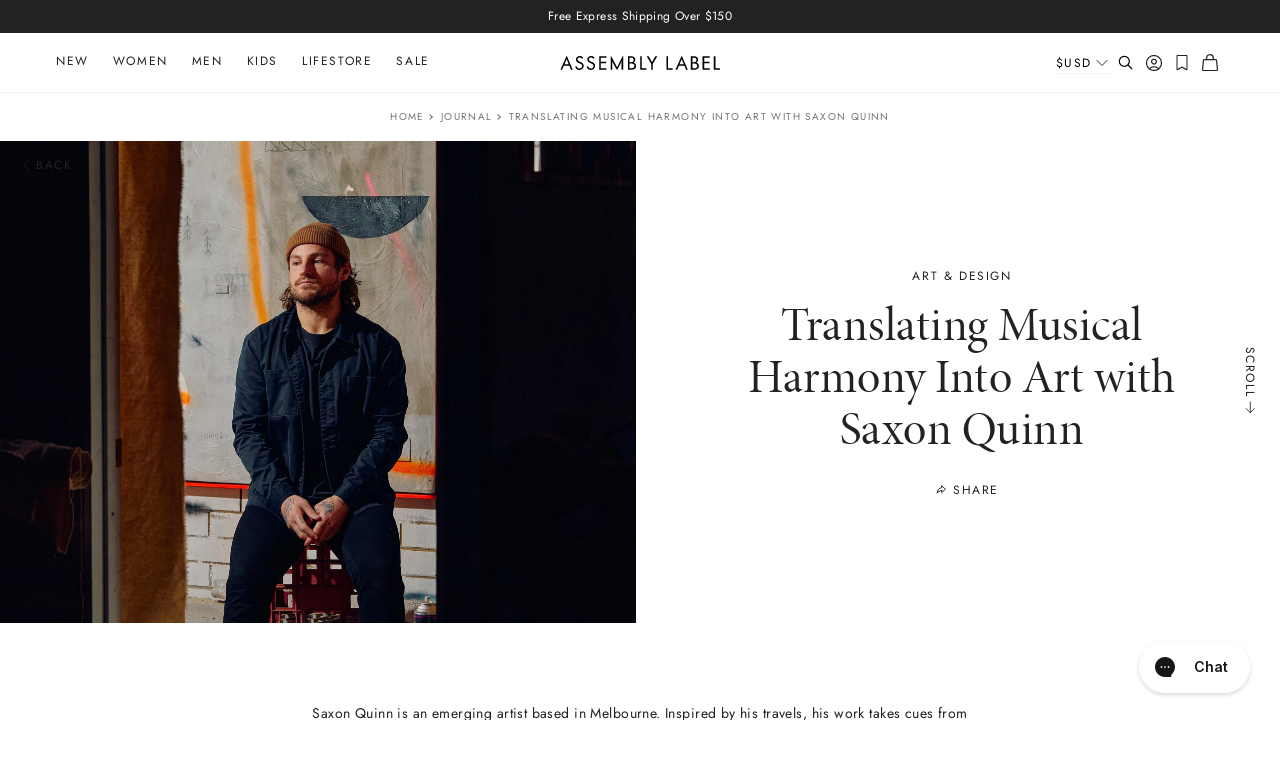

--- FILE ---
content_type: text/html; charset=utf-8
request_url: https://assemblylabel.com/blogs/journal/saxon-quinn
body_size: 58610
content:
<!doctype html>
<html class='no-js supports-no-cookies' lang='en'>
  <head>
    <meta charset='utf-8'>
    <meta http-equiv='X-UA-Compatible' content='IE=edge'>
    <meta name='viewport' content='width=device-width,initial-scale=1'>
    <meta name='theme-color' content=''><link rel='canonical' href='https://assemblylabel.com/blogs/journal/saxon-quinn'>
      <meta name="google-site-verification" content="WjpeN8gCXdeKmElqqGP2J7DrVt4_4h_dF89RI9tiJHc">
    

    <link rel="preconnect" href="https://cdn.shopify.com" crossorigin>
    <link rel="dns-prefetch" href="https://cdn.shopify.com">
  
    <link rel="preconnect" href="https://www.googletagmanager.com" crossorigin>
    <link rel="dns-prefetch" href="https://www.googletagmanager.com">
  
    <link rel="preconnect" href="https://monorail-edge.shopifysvc.com" crossorigin>
    <link rel="dns-prefetch" href="https://monorail-edge.shopifysvc.com">
  
    <link rel="preconnect" href="https://use.typekit.net" crossorigin>
    <link rel="dns-prefetch" href="https://use.typekit.net">
  <link rel='preload' as='script' href='//assemblylabel.com/cdn/shop/t/730/assets/vendor.theme.js?v=113846210280657362821769472766' type='text/javascript'>
    <link rel='preload' as='script' href='//assemblylabel.com/cdn/shop/t/730/assets/jquery-351.min.js?v=154894819628168405651769472766' type='text/javascript'>

    <link
      rel='preload'
      as='style'
      href='https://use.typekit.net/vnx6okr.css'
      onload="this.onload=null;this.rel='stylesheet'"
    >
    <noscript><link rel='stylesheet' href='https://use.typekit.net/vnx6okr.css'></noscript>

    <link rel='preload' href='//assemblylabel.com/cdn/shop/t/730/assets/NeuzeitGro-Lig.woff2?v=60654107723481285191769472766' as='font' type='font/woff2' crossorigin>
<link rel='preload' href='//assemblylabel.com/cdn/shop/t/730/assets/NeuzeitGro-Reg.woff2?v=7909484731768726631769472766' as='font' type='font/woff2' crossorigin>
<link rel='preload' href='//assemblylabel.com/cdn/shop/t/730/assets/NeuzeitGro-Bol.woff2?v=118771440006382545501769472766' as='font' type='font/woff2' crossorigin>
<link rel='preload' href='//assemblylabel.com/cdn/shop/t/730/assets/Reply-Regular.woff?v=125140265634279392641769472766' as='font' type='font/woff2' crossorigin>



<style>
  @font-face {
  font-family: Jost;
  font-weight: 700;
  font-style: normal;
  font-display: swap;
  src: url("//assemblylabel.com/cdn/fonts/jost/jost_n7.921dc18c13fa0b0c94c5e2517ffe06139c3615a3.woff2") format("woff2"),
       url("//assemblylabel.com/cdn/fonts/jost/jost_n7.cbfc16c98c1e195f46c536e775e4e959c5f2f22b.woff") format("woff");
}

  @font-face {
  font-family: Jost;
  font-weight: 400;
  font-style: normal;
  font-display: swap;
  src: url("//assemblylabel.com/cdn/fonts/jost/jost_n4.d47a1b6347ce4a4c9f437608011273009d91f2b7.woff2") format("woff2"),
       url("//assemblylabel.com/cdn/fonts/jost/jost_n4.791c46290e672b3f85c3d1c651ef2efa3819eadd.woff") format("woff");
}


  @font-face {
    font-family: 'Reply';
    src: local('Reply-Regular'), local('Reply-Regular'),
        url("//assemblylabel.com/cdn/shop/t/730/assets/Reply-Regular.woff?v=125140265634279392641769472766") format('woff');
    font-weight: 400;
    font-style: normal;
    font-display: swap;
  }

  .custom-select-opener::after,
  .swatch-toggle:after {
    background-repeat: no-repeat;
    background-image: url(//assemblylabel.com/cdn/shop/t/730/assets/icon-chevron-down.svg?v=56287046464356064511769472766);
  }

  :root {
    --color-bundle-price: #222222;
  }
</style>

 <link href="//assemblylabel.com/cdn/shop/t/730/assets/layout.theme.css?v=17549511929291245811769472766" rel="stylesheet" type="text/css" media="all" /> 
<title>
  Translating Musical Harmony Into Art with Saxon Quinn
  
  
  
    &ndash; Assembly Label
  
</title><meta name="description" content="Saxon Quinn is an emerging artist based in Melbourne. Inspired by his travels, his work takes cues from the asphalt sprawl streetscapes of our cities. In his latest body of work, Heavy Harmony, Saxon explores sensory cross-pollination by translating musical harmony as a visible concept. To learn ...">

    <script>
      (function (d) {
        var e = d.createElement('script');
        e.src = 'https://td.yieldify.com/yieldify/code.js?w_uuid=d270c6cf-d6f5-433f-a64c-7def76f84999&k=1';
        e.async = true;
        d.getElementsByTagName('head')[0].appendChild(e);
      })(document);
    </script><link rel='shortcut icon' href='//assemblylabel.com/cdn/shop/files/A-favicon_441a7349-f7ee-489d-8187-d5865a08736b.png?crop=center&height=32&v=1632726192&width=32' type='image/png'><script async src='//assemblylabel.com/cdn/shop/t/730/assets/lazysizes-custom.js?v=181339190750721932251769472766'></script>
    

<script defer="defer" src="//assemblylabel.com/cdn/shop/t/730/assets/vendor.theme.js?v=113846210280657362821769472766"></script>

<script defer="defer" src="//assemblylabel.com/cdn/shop/t/730/assets/layout.theme.js?v=148143781411575871751769472766"></script>

<script defer="defer" src="//assemblylabel.com/cdn/shop/t/730/assets/template.article.js?v=116744748919923638491769472766"></script>

    <script defer src='//assemblylabel.com/cdn/shop/t/730/assets/jquery-351.min.js?v=154894819628168405651769472766'></script>
    
<script defer src='https://geoip-js.com/js/apis/geoip2/v2.1/geoip2.js'></script><script>
      document.addEventListener("DOMContentLoaded", function(event) {const regionKey = "3f280e0360744bdc79852aadd615d9a6";const regionArray = [
            
            {
              name: "Australia",
              code: "australia",
              domain: "https:\/\/assemblylabel.com",
              countryList: "au",
              currencyList: "aud",
              currencySymbol: null,
            },
            
            {
              name: "New Zealand",
              code: "new-zealand",
              domain: "https:\/\/nz.assemblylabel.com",
              countryList: "nz",
              currencyList: "nzd",
              currencySymbol: null,
            },
            
            {
              name: "International",
              code: "international",
              domain: "https:\/\/int.assemblylabel.com",
              countryList: "al,dz,as,ad,ao,ai,ag,ar,am,aw,at,az,bs,bh,bd,bb,by,be,bz,bj,bm,bt,bo,bq,ba,bw,br,vg,bn,bg,bf,bi,kh,cm,ca,cv,ky,td,cl,cn,co,km,cg,ck,cr,ci,hr,cw,cy,cz,dk,dj,dm,do,tl,ec,eg,sv,gq,ee,et,fk,fo,fj,fi,fr,gf,pf,ga,gm,ge,de,gh,gi,gr,gl,gd,gp,gu,gt,gg,gn,gw,gy,ht,hn,hk,hu,is,in,id,ie,im,il,it,jm,jp,je,jo,kz,ke,ki,kr,kw,kg,la,lv,lb,ls,lr,li,lt,lu,mo,mg,mw,my,mv,mt,mh,mq,mr,mu,yt,mx,fm,md,mc,mn,me,ms,ma,mz,na,nr,np,nl,an,nc,ni,ng,nu,mk,mp,no,om,pk,pw,pa,pg,py,pe,ph,pl,pt,pr,qa,re,ro,ru,rw,kn,lc,vc,ws,sm,st,sa,sn,rs,sc,sl,sg,sx,sk,si,sb,za,es,lk,bl,mf,sh,sd,sr,sz,se,ch,tw,tz,th,tg,to,tt,tn,tm,tc,tv,ug,ua,ae,gb,us,uy,uz,vu,ve,vn,vi,zm,zw",
              currencyList: "aed,afn,all,amd,ang,aoa,ars,aud,awg,azn,bam,bbd,bdt,bgn,bhd,bif,bmd,bnd,bob,brl,bsd,btn,bwp,byn,bzd,cad,cdf,chf,clp,cny,cop,crc,cup,cve,czk,djf,dkk,dop,dzd,egp,ern,etb,eur,fjd,fkp,fok,gel,ggp,ghs,gip,gmd,gnf,gtq,gyd,hkd,hnl,hrk,htg,huf,idr,ils,imp,inr,iqd,irr,isk,jmd,jod,jpy,kes,kgs,khr,kpw,krw,kwd,kyd,kzt,lak,lbp,lkr,lrd,lsl,lyd,mad,mdl,mga,mkd,mmk,mnt,mop,mru,mur,mvr,mwk,mxn,myr,mzn,nad,ngn,nok,npr,nzd,omr,pab,pen,pgk,php,pkr,pln,pyg,qar,ron,rsd,rub,rwf,sar,sbd,scr,sdg,sek,sgd,shp,sll,sos,srd,ssp,stn,syp,szl,thb,tjs,tmt,tnd,top,try,ttd,twd,tzs,uah,ugx,usd,uyu,uzs,vef,vnd,vuv,wst,xaf,xag,xau,xcd,xof,xpf,yer,zar,zmw,zwl",
              currencySymbol: null,
            }];const defaultRegionCode ="australia";
        const currentRegionCode = "australia";
        const canonicalPath = "\/blogs\/journal\/saxon-quinn";
        const currencyArray = [];
        regionArray.forEach(function(store) {
          const currencies = store.currencyList.split(',');
          currencies.forEach(function(currency, index) {
            currencyArray.push({
              currency: currency,
              symbol: store.currencySymbol,
              isCurrent:
                store.code === currentRegionCode &&
                window.theme &&
                window.theme.cartCurrency &&
                window.theme.cartCurrency.toLowerCase() === currency,
              region: {
                code: store.code,
                domain: store.domain,
                name: store.name,
              },
            });
          });
        });
        currencyArray.sort(function (a, b) {
          const currencyA = a.currency;
          const currencyB = b.currency;
          if (currencyA < currencyB) {
            return -1;
          }
          if (currencyA > currencyB) {
            return 1;
          }
          // currencies must be equal
          return 0;
        });const preventRedirectParam = "";const findRegionMatch = function(value, regions) {
            if (!value) { return null };

            const codeMatch = regions.find(function(region) {
              return region.code === value;
            });

            if (codeMatch) { return codeMatch };

            const countryMatch = regions.find(function(region) {
              if (!region.countryList) { return };
              return region.countryList.indexOf(value) >= 0;
            });

            if (countryMatch) { return countryMatch };

            return null;
          };

          const redirectToTargetRegion = function(targetRegion, manualMode) {
            const targetDomain = targetRegion.domain;
            const targetDomainUrlObject = new URL(targetDomain);
            if (targetDomainUrlObject.host === window.location.host) {
              return false;
            };
            let targetURL = new URL(location.pathname, targetDomain);
            if (manualMode) {
              const targetRegionCode = targetRegion.code;
              targetURL.searchParams.set(regionKey, targetRegionCode);
            };
            window.location = targetURL.href;
          };

          const initAutoRedirect = function() {if (window.top.ThemeEditor || window.top.ThemeEditorAPI || window.Shopify.designMode) { return };

            const isRobot = function() {
              const robotList = '(360spider|a6-indexer|aboundex|acoonbot|addthis|adidxbot|admantx|adsbot-google|adsbot-google-mobile|advbot|ahrefsbot|aihitbot|aisearchbot|antibot|apis-google|applebot|arabot|archive.org_bot|backlinkcrawler|baiduspider|bibnum.bnf|biglotron|bingbot|binlar|blekkobot|blexbot|bnf.fr_bot|brainobot|bubing|buzzbot|careerbot|cc metadata scaper|ccbot|changedetection|chrome-lighthouse|citeseerxbot|coccoc|commons-httpclient|content crawler spider|convera|crawler4j|crystalsemanticsbot|curl|cxensebot|cyberpatrol|discobot|domain re-animator bot|domaincrawler|dotbot|drupact|duckduckbot|duplexweb-google|ec2linkfinder|edisterbot|elisabot|europarchive.org|exabot|ezooms|facebookexternalhit|facebot|fast enterprise crawler|fast-webcrawler|feedfetcher-google|findlink|findthatfile|findxbot|fluffy|fr-crawler|g00g1e.net|gigablast|gingercrawler|gnam gnam spider|google favicon|google-read-aloud|googlebot|googlebot-image|googlebot-mobile|googlebot-news|googlebot-video|googleweblight|grapeshotcrawler|grub.org|gslfbot|heritrix|httpunit|httrack|ia_archiver|ichiro|integromedb|intelium_bot|interfaxscanbot|ioi|ip-web-crawler.com|ips-agent|it2media-domain-crawler|java|jyxobot|lb-spider|libwww|linguee bot|linkdex|lipperhey|lipperhey seo service|livelapbot|lssbot|lssrocketcrawler|ltx71|mail.ru_bot|mediapartners-google|megaindex|memorybot|mj12bot|mlbot|msnbot|msrbot|nerdbynature.bot|nerdybot|netresearchserver|ngbot|niki-bot|nutch|openindexspider|orangebot|page2rss|panscient|phpcrawl|postrank|proximic|psbot|ptst|purebot|python-urllib|qwantify|retrevopageanalyzer|rogerbot|scribdbot|seekbot|semanticscholarbot|semrushbot|seokicks-robot|seznambot|simplecrawler|sistrix crawler|sitebot|siteexplorer.info|slurp|smtbot|sogou|spbot|speedy|summify|tagoobot|teoma|toplistbot|turnitinbot|tweetmemebot|twengabot|twitterbot|urlappendbot|usinenouvellecrawler|voilabot|voyager|wbsearchbot|web-archive-net.com.bot|webcompanycrawler|webcrawler|webmon|wesee:search|wget|wocbot|woriobot|wotbox|xovibot|y!j-asr|yacybot|yandexbot|yanga|yeti|yoozbot)';
              const regex = new RegExp(robotList, 'i');
              const userAgent = navigator.userAgent;
              return (regex.test(userAgent)) ? true : false;
            };
            if (isRobot()) {
              return
            };const searchParams = new URLSearchParams(window.location.search);
            if (preventRedirectParam && searchParams.get(preventRedirectParam)) {
              return
            };const manualRegionParam = searchParams.get("region") ? (searchParams.get("region")).toLowerCase() : null;

            if (manualRegionParam) {if (currentRegionCode === manualRegionParam) {
                localStorage.setItem(regionKey, currentRegionCode);
                return;
              };const targetRegion = findRegionMatch(manualRegionParam, regionArray);
              if (!targetRegion) { return };localStorage.setItem(regionKey, targetRegion.code);

              if(redirectToTargetRegion(targetRegion, true) === false) { return };
            };const localStorageRegionCode = localStorage.getItem(regionKey) ? localStorage.getItem(regionKey).toLowerCase() : null;

            if (localStorageRegionCode) {if (currentRegionCode === localStorageRegionCode) { return };const targetRegion = findRegionMatch(localStorageRegionCode, regionArray);

              if (targetRegion) {localStorage.setItem(regionKey, targetRegion.code);

                if(redirectToTargetRegion(targetRegion) === false) { return };
              };
            };const onGeoIpSuccess = function(response) {
              const geoIpCountryCode = (response.country.iso_code).toLowerCase();

              const targetRegion = findRegionMatch(geoIpCountryCode, regionArray) ?
                findRegionMatch(geoIpCountryCode, regionArray) : findRegionMatch(defaultRegionCode, regionArray);

              if (targetRegion) {
                localStorage.setItem(regionKey, targetRegion.code);
                if(redirectToTargetRegion(targetRegion) === false) { return };
              };
            };

            const onGeoIpError = function(error) {
              console.error('Error retrieving user location', error);
            };

            geoip2.country(onGeoIpSuccess, onGeoIpError);
          };
          initAutoRedirect();});
    </script>
<script>
      document.documentElement.className = document.documentElement.className.replace('no-js', '');
      window.theme = {
        ecommerce: true,
        settings: {
          productCard: {
            badgePosition: ""
          },
          cart: {
            hideViewCartButton: true
          }
        },
        strings: {
          addToCart: "Add to Bag",
          addedToCart: "Added to Cart",
          comingSoon: "Coming Soon",
          preorder: "Preorder",
          soldOut: "Sold Out",
          variantOutOfStock: "Out of Stock",
          unavailable: "Unavailable",
          selectSizes: "Select Sizes",
          cartTitle: "Cart",
          savings: "Savings:",
          subtotal: "Subtotal:",
          shipping: "Shipping",
          checkout: "Checkout",
          viewCart: "View Cart",
          free: "Free",
          closeCart: "Close bag",
          cartEmpty: "Your cart is empty.",
          itemQuantity: "Item quantity",
          dismissErrorMessage: "Dismiss error message",
          item: "Item",
          quantity: "QTY",
          quantity_full: "Quantity",
          price: "Price",
          remove: "Remove",
          cartShippingTaxes: "Shipping and taxes calculated at checkout",
          continueShoppingHtml: "\u003ca href=\"\/collections\/all\"\u003eContinue Shopping\u003c\/a\u003e.",
          regionalMessage: "Prices will be displayed in {{ iso_code }}",
          dutiesAndTaxesMessage: "",
          backInStock: {
            comingSoonButtonText: "Email When Available",
            soldOutButtonText: "Join Waitlist"
          },
          freeShippingBar: {
            remaining: "You are {{ amount }} away from free {{ service }}",
            reached: "Free {{ service }}!",
          },
          search: {
            search: "Search",
          },
          wishlist: {
            add_to_wishlist: "Add to Wishlist",
            remove_from_wishlist: "Remove from Wishlist",
            added_to_wishlist: "Added to Wishlist",
            select_size_for_wishlist: "Select size for wishlist",
            product_added: "Product Added",
          },
          cartUpsells: {
            enabled: true,
            heading: "you may also like",
            viewDetail: null,
            products: []
          },
          emptyCart: {
            mainCallToActionGroup: [{
                    "url": "\/collections\/new-arrivals",
                    "title": "Shop New Arrivals"
                  },{
                    "url": "\/collections\/back-in-stock",
                    "title": "Shop Back In Stock"
                  },],
            footerCallToActionGroup: [{
                    "svg": "\u003csvg aria-label=\"Shipping icon\" xmlns=\"http:\/\/www.w3.org\/2000\/svg\" fill=\"none\" class=\"icon icon-shipping\" width=\"24\" height=\"24\" viewbox=\"0 0 24 24\"\u003e\u003cpath stroke=\"currentColor\" stroke-linecap=\"round\" stroke-linejoin=\"round\" d=\"M3 16.041V7.959c0-.715.381-1.375 1-1.732l7-4.041a2.001 2.001 0 012 0l7 4.041a2 2 0 011 1.732v8.083c0 .715-.381 1.375-1 1.732l-7 4.041a2.001 2.001 0 01-2 0l-7-4.041a2.001 2.001 0 01-1-1.733z\" clip-rule=\"evenodd\"\u003e\u003c\/path\u003e\u003cpath stroke=\"currentColor\" stroke-linecap=\"round\" stroke-linejoin=\"round\" d=\"M16.49 12.86V9.396L7.5 4.206M9.04 17L6 15.24M12 12v10.08\"\u003e\u003c\/path\u003e\u003cpath stroke=\"currentColor\" stroke-linecap=\"round\" stroke-linejoin=\"round\" d=\"M3.268 6.959L12 12l8.732-5.041\"\u003e\u003c\/path\u003e\u003c\/svg\u003e",
                    "title": "Free Standard Shipping Over $100"
                  },{
                    "svg": "\u003csvg aria-label=\"Returns icon\" xmlns=\"http:\/\/www.w3.org\/2000\/svg\" fill=\"none\" class=\"icon icon-returns\" width=\"24\" height=\"24\" viewbox=\"0 0 21 21\"\u003e\u003cpath stroke=\"currentColor\" stroke-linecap=\"round\" stroke-linejoin=\"round\" d=\"M7.132 8.556L10.5 10.5l3.367-1.944M10.5 10.5v3.892\"\u003e\u003c\/path\u003e\u003cpath stroke=\"currentColor\" stroke-linecap=\"round\" stroke-linejoin=\"round\" d=\"M13.97 12.059V8.941a.771.771 0 00-.385-.668l-2.7-1.559a.773.773 0 00-.772 0l-2.7 1.56a.772.772 0 00-.386.667v3.118c0 .276.147.53.386.668l2.7 1.56a.773.773 0 00.772 0l2.7-1.56a.772.772 0 00.386-.668z\" clip-rule=\"evenodd\"\u003e\u003c\/path\u003e\u003cpath stroke=\"currentColor\" stroke-linecap=\"round\" stroke-linejoin=\"round\" d=\"M17.78 4.28v2.5h-2.5 2.5M17.332 6.781a7.777 7.777 0 10.946 3.72\"\u003e\u003c\/path\u003e\u003c\/svg\u003e",
                    "title": "14 Day Returns"
                  },]
          },
          shippingPrice: "10.00",
          breakpoints: {
            small: "480",
            medium: "728",
            large: "1120",
            widescreen: "1400",
          },
          locale: {
            endonymName: "English",
            isoCode: "en",
            name: "English",
            primary: true,
            rootUrl: "\/",
            shopDomain: "assemblylabel.com"
          },
          tracking: {
            enableGA4ViewItemList: true,
            enableGA4SelectItem: true
          }
        },
        usesCommaDecimals: false,
        moneyFormat: "${{ amount_no_decimals }} AUD",
        moneyFormatWithCurrency: "${{ amount_no_decimals }} AUD",
        moneyFormatWithoutCurrency: "${{ amount_no_decimals }}",
        enableCurrencySelector: false,
        cart: {"note":null,"attributes":{},"original_total_price":0,"total_price":0,"total_discount":0,"total_weight":0.0,"item_count":0,"items":[],"requires_shipping":false,"currency":"AUD","items_subtotal_price":0,"cart_level_discount_applications":[],"checkout_charge_amount":0},
          searchSettings: {
            headerSearchType: "instant_search",
            enableInstantSearch:true,
            types: ['product'],
            unavailable_products: "hide",
            limit: 5,
            showPopularProducts: true,
            popularProducts: [{
                "title": "Palma Knit Vest",
                "image": "\/\/assemblylabel.com\/cdn\/shop\/files\/251210_JanCreative_S15_2062-2.jpg?v=1767655227",
                "url": "\/products\/palma-knit-vest-cream",
                "price": 9000
              },
{
                "title": "Low Curve Mid Rise Jean",
                "image": "\/\/assemblylabel.com\/cdn\/shop\/files\/Low_Curve_Mid_Rise_Jean_Vintage_White_1084.jpg?v=1765857210",
                "url": "\/products\/low-curve-mid-rise-jean-vintage-white",
                "price": 14000
              },
{
                "title": "Kona Maxi Dress",
                "image": "\/\/assemblylabel.com\/cdn\/shop\/files\/Kona_Midi_Dress_White_1184.jpg?v=1767655480",
                "url": "\/products\/kona-midi-dress-white",
                "price": 12000
              },
{
                "title": "Lola Barrel Pant",
                "image": "\/\/assemblylabel.com\/cdn\/shop\/files\/W3147-225-WHITE_2474.jpg?v=1761871589",
                "url": "\/products\/lola-barrel-pant-white",
                "price": 10000
              },
{
                "title": "Miller Shirt",
                "image": "\/\/assemblylabel.com\/cdn\/shop\/files\/251210_JanCreative_S2_0289-2.jpg?v=1767654916",
                "url": "\/products\/miller-long-sleeve-shirt-light-tan",
                "price": 10000
              },
{
                "title": "Wallace Ripstop Short",
                "image": "\/\/assemblylabel.com\/cdn\/shop\/files\/Wallace_Ripstop_Short_Light_Tan_0230.jpg?v=1765857250",
                "url": "\/products\/wallace-ripstop-short-light-tan",
                "price": 10000
              }]},
          gwp: {
            enabled: true,
            enabledCartEmpty: true,
            threshold: "250",
            gwp_unlock_heading: "Unlock",
            gwp_unlock_message: "Receive a Cotton Turkish Towel in Navy Stripe with every online purchase of",
            gwp_accepted_message: "A complimentary Cotton Turkish Towel in Navy Stripe with every online purchase of $250 or more.",
            claim_gwp: "Claim Free Gift",
            
              product: "turkish-towel-true-navy-stripe",
            
          },
          choose_what_you_pay: {
            enabled: true,footerEmpty: "Increase to make a donation",
            footer: "Thank you, [amount] from the purchase price will be donated",},
          showDutiesAndTaxesMessage: false,
          freeShippingBar: {
      enabled: true,
      enabledCartEmpty: true,
      serviceOne: "Standard Shipping",
      thresholdOne: 100.0,serviceTwo: "Express Shipping",
      thresholdTwo: 250.0,
      
    },
          cartUpsells: {
            enabled: true,
            heading: "you may also like",
            viewDetail: null,
            products: []
          },
          emptyCart: {
            mainCallToActionGroup: [{
                    "url": "\/collections\/new-arrivals",
                    "title": "Shop New Arrivals"
                  },{
                    "url": "\/collections\/back-in-stock",
                    "title": "Shop Back In Stock"
                  },],
            footerCallToActionGroup: [{
                    "svg": "\u003csvg aria-label=\"Shipping icon\" xmlns=\"http:\/\/www.w3.org\/2000\/svg\" fill=\"none\" class=\"icon icon-shipping\" width=\"24\" height=\"24\" viewbox=\"0 0 24 24\"\u003e\u003cpath stroke=\"currentColor\" stroke-linecap=\"round\" stroke-linejoin=\"round\" d=\"M3 16.041V7.959c0-.715.381-1.375 1-1.732l7-4.041a2.001 2.001 0 012 0l7 4.041a2 2 0 011 1.732v8.083c0 .715-.381 1.375-1 1.732l-7 4.041a2.001 2.001 0 01-2 0l-7-4.041a2.001 2.001 0 01-1-1.733z\" clip-rule=\"evenodd\"\u003e\u003c\/path\u003e\u003cpath stroke=\"currentColor\" stroke-linecap=\"round\" stroke-linejoin=\"round\" d=\"M16.49 12.86V9.396L7.5 4.206M9.04 17L6 15.24M12 12v10.08\"\u003e\u003c\/path\u003e\u003cpath stroke=\"currentColor\" stroke-linecap=\"round\" stroke-linejoin=\"round\" d=\"M3.268 6.959L12 12l8.732-5.041\"\u003e\u003c\/path\u003e\u003c\/svg\u003e",
                    "title": "Free Standard Shipping Over $100"
                  },{
                    "svg": "\u003csvg aria-label=\"Returns icon\" xmlns=\"http:\/\/www.w3.org\/2000\/svg\" fill=\"none\" class=\"icon icon-returns\" width=\"24\" height=\"24\" viewbox=\"0 0 21 21\"\u003e\u003cpath stroke=\"currentColor\" stroke-linecap=\"round\" stroke-linejoin=\"round\" d=\"M7.132 8.556L10.5 10.5l3.367-1.944M10.5 10.5v3.892\"\u003e\u003c\/path\u003e\u003cpath stroke=\"currentColor\" stroke-linecap=\"round\" stroke-linejoin=\"round\" d=\"M13.97 12.059V8.941a.771.771 0 00-.385-.668l-2.7-1.559a.773.773 0 00-.772 0l-2.7 1.56a.772.772 0 00-.386.667v3.118c0 .276.147.53.386.668l2.7 1.56a.773.773 0 00.772 0l2.7-1.56a.772.772 0 00.386-.668z\" clip-rule=\"evenodd\"\u003e\u003c\/path\u003e\u003cpath stroke=\"currentColor\" stroke-linecap=\"round\" stroke-linejoin=\"round\" d=\"M17.78 4.28v2.5h-2.5 2.5M17.332 6.781a7.777 7.777 0 10.946 3.72\"\u003e\u003c\/path\u003e\u003c\/svg\u003e",
                    "title": "14 Day Returns"
                  },]
          },
          shippingPrice: "10.00",
          breakpoints: {
            small: "480",
            medium: "728",
            large: "1120",
            widescreen: "1400",
          },
          locale: {
            endonymName: "English",
            isoCode: "en",
            name: "English",
            primary: true,
            rootUrl: "\/",
            shopDomain: "assemblylabel.com"
          },
          tracking: {
            enableGA4ViewItemList: true,
            enableGA4SelectItem: true
          }
        };
    </script>

    <script>window.performance && window.performance.mark && window.performance.mark('shopify.content_for_header.start');</script><meta name="google-site-verification" content="a7z8LVvFy0FW7_AEgNiqp_GMANC0u3fI64yJXIamC1k">
<meta id="shopify-digital-wallet" name="shopify-digital-wallet" content="/686948404/digital_wallets/dialog">
<meta name="shopify-checkout-api-token" content="78df80df01965992bb7476a8648f4845">
<meta id="in-context-paypal-metadata" data-shop-id="686948404" data-venmo-supported="false" data-environment="production" data-locale="en_US" data-paypal-v4="true" data-currency="AUD">
<link rel="alternate" type="application/atom+xml" title="Feed" href="/blogs/journal.atom" />
<script async="async" src="/checkouts/internal/preloads.js?locale=en-AU"></script>
<link rel="preconnect" href="https://shop.app" crossorigin="anonymous">
<script async="async" src="https://shop.app/checkouts/internal/preloads.js?locale=en-AU&shop_id=686948404" crossorigin="anonymous"></script>
<script id="apple-pay-shop-capabilities" type="application/json">{"shopId":686948404,"countryCode":"AU","currencyCode":"AUD","merchantCapabilities":["supports3DS"],"merchantId":"gid:\/\/shopify\/Shop\/686948404","merchantName":"Assembly Label","requiredBillingContactFields":["postalAddress","email","phone"],"requiredShippingContactFields":["postalAddress","email","phone"],"shippingType":"shipping","supportedNetworks":["visa","masterCard","amex","jcb"],"total":{"type":"pending","label":"Assembly Label","amount":"1.00"},"shopifyPaymentsEnabled":true,"supportsSubscriptions":true}</script>
<script id="shopify-features" type="application/json">{"accessToken":"78df80df01965992bb7476a8648f4845","betas":["rich-media-storefront-analytics"],"domain":"assemblylabel.com","predictiveSearch":true,"shopId":686948404,"locale":"en"}</script>
<script>var Shopify = Shopify || {};
Shopify.shop = "assembly-label-store.myshopify.com";
Shopify.locale = "en";
Shopify.currency = {"active":"AUD","rate":"1.0"};
Shopify.country = "AU";
Shopify.theme = {"name":"Week 30","id":184909037932,"schema_name":"Assembly Label","schema_version":"3.9.0","theme_store_id":null,"role":"main"};
Shopify.theme.handle = "null";
Shopify.theme.style = {"id":null,"handle":null};
Shopify.cdnHost = "assemblylabel.com/cdn";
Shopify.routes = Shopify.routes || {};
Shopify.routes.root = "/";</script>
<script type="module">!function(o){(o.Shopify=o.Shopify||{}).modules=!0}(window);</script>
<script>!function(o){function n(){var o=[];function n(){o.push(Array.prototype.slice.apply(arguments))}return n.q=o,n}var t=o.Shopify=o.Shopify||{};t.loadFeatures=n(),t.autoloadFeatures=n()}(window);</script>
<script>
  window.ShopifyPay = window.ShopifyPay || {};
  window.ShopifyPay.apiHost = "shop.app\/pay";
  window.ShopifyPay.redirectState = null;
</script>
<script id="shop-js-analytics" type="application/json">{"pageType":"article"}</script>
<script defer="defer" async type="module" src="//assemblylabel.com/cdn/shopifycloud/shop-js/modules/v2/client.init-shop-cart-sync_BN7fPSNr.en.esm.js"></script>
<script defer="defer" async type="module" src="//assemblylabel.com/cdn/shopifycloud/shop-js/modules/v2/chunk.common_Cbph3Kss.esm.js"></script>
<script defer="defer" async type="module" src="//assemblylabel.com/cdn/shopifycloud/shop-js/modules/v2/chunk.modal_DKumMAJ1.esm.js"></script>
<script type="module">
  await import("//assemblylabel.com/cdn/shopifycloud/shop-js/modules/v2/client.init-shop-cart-sync_BN7fPSNr.en.esm.js");
await import("//assemblylabel.com/cdn/shopifycloud/shop-js/modules/v2/chunk.common_Cbph3Kss.esm.js");
await import("//assemblylabel.com/cdn/shopifycloud/shop-js/modules/v2/chunk.modal_DKumMAJ1.esm.js");

  window.Shopify.SignInWithShop?.initShopCartSync?.({"fedCMEnabled":true,"windoidEnabled":true});

</script>
<script>
  window.Shopify = window.Shopify || {};
  if (!window.Shopify.featureAssets) window.Shopify.featureAssets = {};
  window.Shopify.featureAssets['shop-js'] = {"shop-cart-sync":["modules/v2/client.shop-cart-sync_CJVUk8Jm.en.esm.js","modules/v2/chunk.common_Cbph3Kss.esm.js","modules/v2/chunk.modal_DKumMAJ1.esm.js"],"init-fed-cm":["modules/v2/client.init-fed-cm_7Fvt41F4.en.esm.js","modules/v2/chunk.common_Cbph3Kss.esm.js","modules/v2/chunk.modal_DKumMAJ1.esm.js"],"init-shop-email-lookup-coordinator":["modules/v2/client.init-shop-email-lookup-coordinator_Cc088_bR.en.esm.js","modules/v2/chunk.common_Cbph3Kss.esm.js","modules/v2/chunk.modal_DKumMAJ1.esm.js"],"init-windoid":["modules/v2/client.init-windoid_hPopwJRj.en.esm.js","modules/v2/chunk.common_Cbph3Kss.esm.js","modules/v2/chunk.modal_DKumMAJ1.esm.js"],"shop-button":["modules/v2/client.shop-button_B0jaPSNF.en.esm.js","modules/v2/chunk.common_Cbph3Kss.esm.js","modules/v2/chunk.modal_DKumMAJ1.esm.js"],"shop-cash-offers":["modules/v2/client.shop-cash-offers_DPIskqss.en.esm.js","modules/v2/chunk.common_Cbph3Kss.esm.js","modules/v2/chunk.modal_DKumMAJ1.esm.js"],"shop-toast-manager":["modules/v2/client.shop-toast-manager_CK7RT69O.en.esm.js","modules/v2/chunk.common_Cbph3Kss.esm.js","modules/v2/chunk.modal_DKumMAJ1.esm.js"],"init-shop-cart-sync":["modules/v2/client.init-shop-cart-sync_BN7fPSNr.en.esm.js","modules/v2/chunk.common_Cbph3Kss.esm.js","modules/v2/chunk.modal_DKumMAJ1.esm.js"],"init-customer-accounts-sign-up":["modules/v2/client.init-customer-accounts-sign-up_CfPf4CXf.en.esm.js","modules/v2/client.shop-login-button_DeIztwXF.en.esm.js","modules/v2/chunk.common_Cbph3Kss.esm.js","modules/v2/chunk.modal_DKumMAJ1.esm.js"],"pay-button":["modules/v2/client.pay-button_CgIwFSYN.en.esm.js","modules/v2/chunk.common_Cbph3Kss.esm.js","modules/v2/chunk.modal_DKumMAJ1.esm.js"],"init-customer-accounts":["modules/v2/client.init-customer-accounts_DQ3x16JI.en.esm.js","modules/v2/client.shop-login-button_DeIztwXF.en.esm.js","modules/v2/chunk.common_Cbph3Kss.esm.js","modules/v2/chunk.modal_DKumMAJ1.esm.js"],"avatar":["modules/v2/client.avatar_BTnouDA3.en.esm.js"],"init-shop-for-new-customer-accounts":["modules/v2/client.init-shop-for-new-customer-accounts_CsZy_esa.en.esm.js","modules/v2/client.shop-login-button_DeIztwXF.en.esm.js","modules/v2/chunk.common_Cbph3Kss.esm.js","modules/v2/chunk.modal_DKumMAJ1.esm.js"],"shop-follow-button":["modules/v2/client.shop-follow-button_BRMJjgGd.en.esm.js","modules/v2/chunk.common_Cbph3Kss.esm.js","modules/v2/chunk.modal_DKumMAJ1.esm.js"],"checkout-modal":["modules/v2/client.checkout-modal_B9Drz_yf.en.esm.js","modules/v2/chunk.common_Cbph3Kss.esm.js","modules/v2/chunk.modal_DKumMAJ1.esm.js"],"shop-login-button":["modules/v2/client.shop-login-button_DeIztwXF.en.esm.js","modules/v2/chunk.common_Cbph3Kss.esm.js","modules/v2/chunk.modal_DKumMAJ1.esm.js"],"lead-capture":["modules/v2/client.lead-capture_DXYzFM3R.en.esm.js","modules/v2/chunk.common_Cbph3Kss.esm.js","modules/v2/chunk.modal_DKumMAJ1.esm.js"],"shop-login":["modules/v2/client.shop-login_CA5pJqmO.en.esm.js","modules/v2/chunk.common_Cbph3Kss.esm.js","modules/v2/chunk.modal_DKumMAJ1.esm.js"],"payment-terms":["modules/v2/client.payment-terms_BxzfvcZJ.en.esm.js","modules/v2/chunk.common_Cbph3Kss.esm.js","modules/v2/chunk.modal_DKumMAJ1.esm.js"]};
</script>
<script>(function() {
  var isLoaded = false;
  function asyncLoad() {
    if (isLoaded) return;
    isLoaded = true;
    var urls = ["https:\/\/static.returngo.ai\/master.returngo.ai\/returngo.min.js?shop=assembly-label-store.myshopify.com","https:\/\/doddle-collections.eastsideapps.io\/js\/public.js?z=N\u0026a=T4VBTSG0UWM3OLHT6JDJZSCYUV26NMBC\u0026s=v7fJ8hm5fYpcwm7uWdRVebyjeslMatpD1T2BaSb7jYZsWwTn82LPqnjemchs40CG\u0026g=AIzaSyCRwpPDBBGBLyp-4pSI_gXmCft7aapGUDc\u0026m=0007595208\u0026b=Y\u0026p=Y\u0026d=D\u0026shop=assembly-label-store.myshopify.com"];
    for (var i = 0; i < urls.length; i++) {
      var s = document.createElement('script');
      s.type = 'text/javascript';
      s.async = true;
      s.src = urls[i];
      var x = document.getElementsByTagName('script')[0];
      x.parentNode.insertBefore(s, x);
    }
  };
  if(window.attachEvent) {
    window.attachEvent('onload', asyncLoad);
  } else {
    window.addEventListener('load', asyncLoad, false);
  }
})();</script>
<script id="__st">var __st={"a":686948404,"offset":39600,"reqid":"d576bef7-74bd-442e-a5bb-f184e9ccdeac-1769737471","pageurl":"assemblylabel.com\/blogs\/journal\/saxon-quinn","s":"articles-555836276808","u":"de2d96f0fa7a","p":"article","rtyp":"article","rid":555836276808};</script>
<script>window.ShopifyPaypalV4VisibilityTracking = true;</script>
<script id="captcha-bootstrap">!function(){'use strict';const t='contact',e='account',n='new_comment',o=[[t,t],['blogs',n],['comments',n],[t,'customer']],c=[[e,'customer_login'],[e,'guest_login'],[e,'recover_customer_password'],[e,'create_customer']],r=t=>t.map((([t,e])=>`form[action*='/${t}']:not([data-nocaptcha='true']) input[name='form_type'][value='${e}']`)).join(','),a=t=>()=>t?[...document.querySelectorAll(t)].map((t=>t.form)):[];function s(){const t=[...o],e=r(t);return a(e)}const i='password',u='form_key',d=['recaptcha-v3-token','g-recaptcha-response','h-captcha-response',i],f=()=>{try{return window.sessionStorage}catch{return}},m='__shopify_v',_=t=>t.elements[u];function p(t,e,n=!1){try{const o=window.sessionStorage,c=JSON.parse(o.getItem(e)),{data:r}=function(t){const{data:e,action:n}=t;return t[m]||n?{data:e,action:n}:{data:t,action:n}}(c);for(const[e,n]of Object.entries(r))t.elements[e]&&(t.elements[e].value=n);n&&o.removeItem(e)}catch(o){console.error('form repopulation failed',{error:o})}}const l='form_type',E='cptcha';function T(t){t.dataset[E]=!0}const w=window,h=w.document,L='Shopify',v='ce_forms',y='captcha';let A=!1;((t,e)=>{const n=(g='f06e6c50-85a8-45c8-87d0-21a2b65856fe',I='https://cdn.shopify.com/shopifycloud/storefront-forms-hcaptcha/ce_storefront_forms_captcha_hcaptcha.v1.5.2.iife.js',D={infoText:'Protected by hCaptcha',privacyText:'Privacy',termsText:'Terms'},(t,e,n)=>{const o=w[L][v],c=o.bindForm;if(c)return c(t,g,e,D).then(n);var r;o.q.push([[t,g,e,D],n]),r=I,A||(h.body.append(Object.assign(h.createElement('script'),{id:'captcha-provider',async:!0,src:r})),A=!0)});var g,I,D;w[L]=w[L]||{},w[L][v]=w[L][v]||{},w[L][v].q=[],w[L][y]=w[L][y]||{},w[L][y].protect=function(t,e){n(t,void 0,e),T(t)},Object.freeze(w[L][y]),function(t,e,n,w,h,L){const[v,y,A,g]=function(t,e,n){const i=e?o:[],u=t?c:[],d=[...i,...u],f=r(d),m=r(i),_=r(d.filter((([t,e])=>n.includes(e))));return[a(f),a(m),a(_),s()]}(w,h,L),I=t=>{const e=t.target;return e instanceof HTMLFormElement?e:e&&e.form},D=t=>v().includes(t);t.addEventListener('submit',(t=>{const e=I(t);if(!e)return;const n=D(e)&&!e.dataset.hcaptchaBound&&!e.dataset.recaptchaBound,o=_(e),c=g().includes(e)&&(!o||!o.value);(n||c)&&t.preventDefault(),c&&!n&&(function(t){try{if(!f())return;!function(t){const e=f();if(!e)return;const n=_(t);if(!n)return;const o=n.value;o&&e.removeItem(o)}(t);const e=Array.from(Array(32),(()=>Math.random().toString(36)[2])).join('');!function(t,e){_(t)||t.append(Object.assign(document.createElement('input'),{type:'hidden',name:u})),t.elements[u].value=e}(t,e),function(t,e){const n=f();if(!n)return;const o=[...t.querySelectorAll(`input[type='${i}']`)].map((({name:t})=>t)),c=[...d,...o],r={};for(const[a,s]of new FormData(t).entries())c.includes(a)||(r[a]=s);n.setItem(e,JSON.stringify({[m]:1,action:t.action,data:r}))}(t,e)}catch(e){console.error('failed to persist form',e)}}(e),e.submit())}));const S=(t,e)=>{t&&!t.dataset[E]&&(n(t,e.some((e=>e===t))),T(t))};for(const o of['focusin','change'])t.addEventListener(o,(t=>{const e=I(t);D(e)&&S(e,y())}));const B=e.get('form_key'),M=e.get(l),P=B&&M;t.addEventListener('DOMContentLoaded',(()=>{const t=y();if(P)for(const e of t)e.elements[l].value===M&&p(e,B);[...new Set([...A(),...v().filter((t=>'true'===t.dataset.shopifyCaptcha))])].forEach((e=>S(e,t)))}))}(h,new URLSearchParams(w.location.search),n,t,e,['guest_login'])})(!0,!0)}();</script>
<script integrity="sha256-4kQ18oKyAcykRKYeNunJcIwy7WH5gtpwJnB7kiuLZ1E=" data-source-attribution="shopify.loadfeatures" defer="defer" src="//assemblylabel.com/cdn/shopifycloud/storefront/assets/storefront/load_feature-a0a9edcb.js" crossorigin="anonymous"></script>
<script crossorigin="anonymous" defer="defer" src="//assemblylabel.com/cdn/shopifycloud/storefront/assets/shopify_pay/storefront-65b4c6d7.js?v=20250812"></script>
<script data-source-attribution="shopify.dynamic_checkout.dynamic.init">var Shopify=Shopify||{};Shopify.PaymentButton=Shopify.PaymentButton||{isStorefrontPortableWallets:!0,init:function(){window.Shopify.PaymentButton.init=function(){};var t=document.createElement("script");t.src="https://assemblylabel.com/cdn/shopifycloud/portable-wallets/latest/portable-wallets.en.js",t.type="module",document.head.appendChild(t)}};
</script>
<script data-source-attribution="shopify.dynamic_checkout.buyer_consent">
  function portableWalletsHideBuyerConsent(e){var t=document.getElementById("shopify-buyer-consent"),n=document.getElementById("shopify-subscription-policy-button");t&&n&&(t.classList.add("hidden"),t.setAttribute("aria-hidden","true"),n.removeEventListener("click",e))}function portableWalletsShowBuyerConsent(e){var t=document.getElementById("shopify-buyer-consent"),n=document.getElementById("shopify-subscription-policy-button");t&&n&&(t.classList.remove("hidden"),t.removeAttribute("aria-hidden"),n.addEventListener("click",e))}window.Shopify?.PaymentButton&&(window.Shopify.PaymentButton.hideBuyerConsent=portableWalletsHideBuyerConsent,window.Shopify.PaymentButton.showBuyerConsent=portableWalletsShowBuyerConsent);
</script>
<script data-source-attribution="shopify.dynamic_checkout.cart.bootstrap">document.addEventListener("DOMContentLoaded",(function(){function t(){return document.querySelector("shopify-accelerated-checkout-cart, shopify-accelerated-checkout")}if(t())Shopify.PaymentButton.init();else{new MutationObserver((function(e,n){t()&&(Shopify.PaymentButton.init(),n.disconnect())})).observe(document.body,{childList:!0,subtree:!0})}}));
</script>
<script id='scb4127' type='text/javascript' async='' src='https://assemblylabel.com/cdn/shopifycloud/privacy-banner/storefront-banner.js'></script><link id="shopify-accelerated-checkout-styles" rel="stylesheet" media="screen" href="https://assemblylabel.com/cdn/shopifycloud/portable-wallets/latest/accelerated-checkout-backwards-compat.css" crossorigin="anonymous">
<style id="shopify-accelerated-checkout-cart">
        #shopify-buyer-consent {
  margin-top: 1em;
  display: inline-block;
  width: 100%;
}

#shopify-buyer-consent.hidden {
  display: none;
}

#shopify-subscription-policy-button {
  background: none;
  border: none;
  padding: 0;
  text-decoration: underline;
  font-size: inherit;
  cursor: pointer;
}

#shopify-subscription-policy-button::before {
  box-shadow: none;
}

      </style>

<script>window.performance && window.performance.mark && window.performance.mark('shopify.content_for_header.end');</script>

    <!-- BeginConsistentCartAddon -->
    <script>Shopify.customer_logged_in = false;
      Shopify.customer_email = "";
      Shopify.log_uuids = true;</script>
    <!-- EndConsistentCartAddon -->

    <script type='text/javascript'>
    (function (c, l, a, r, i, t, y) {
      c[a] =
        c[a] ||
        function () {
          (c[a].q = c[a].q || []).push(arguments);
        };
      t = l.createElement(r);
      t.async = 1;
      t.src = 'https://www.clarity.ms/tag/' + i;
      y = l.getElementsByTagName(r)[0];
      y.parentNode.insertBefore(t, y);
    })(window, document, 'clarity', 'script', 'pd128esxz9');
  </script>
    
<meta property="og:site_name" content="Assembly Label">
<meta property="og:url" content="https://assemblylabel.com/blogs/journal/saxon-quinn">
<meta property="og:title" content="Translating Musical Harmony Into Art with Saxon Quinn">
<meta property="og:type" content="article">
<meta property="og:description" content="We learn more about his latest body of work, Heavy Harmony."><meta property="og:image" content="http://assemblylabel.com/cdn/shop/articles/Journal-Image-Saxon-1.jpg?v=1631233831">
      <meta property="og:image:secure_url" content="https://assemblylabel.com/cdn/shop/articles/Journal-Image-Saxon-1.jpg?v=1631233831">
      <meta property="og:image:width" content="2000">
      <meta property="og:image:height" content="1500">
      <meta property="og:image:alt" content="Translating Musical Harmony Into Art with Saxon Quinn">

<meta name="twitter:site" content="@">
<meta name="twitter:card" content="summary_large_image">
<meta name="twitter:title" content="Translating Musical Harmony Into Art with Saxon Quinn">
<meta name="twitter:description" content="We learn more about his latest body of work, Heavy Harmony.">

  <!-- BEGIN app block: shopify://apps/sortd-merchandiser/blocks/app-embed/5176d6ef-993f-4869-ba24-87a0a6bedcf9 -->


<script>
window.cmPercents = {
  'product_card_view': 100,
  'product_view': 100,
  'collection_view': 100,
  'product_add': 100,
  'enabled': true,
  'product_card_selector': '[role="main"] a[href*="/products"], #main a[href*="/products"], main a[href*="/products"], #shopify-section-collection-template a[href*="/products"], .collection-matrix.product-list a[href*="/products"]',
  'cart_url': '/cart',
  'store': 'assembly-label-store.myshopify.com',
  'submit': '[type="submit"]',
  'root_locale': '/',
  'root': '/',
  'collection_url': '',
  'collection_handle': '',
  'collection_id': null,
  'permissions': 123,
};

window.cmTesting = {
  'tests': '[]',
  'collection_route': '/collections',
  'variantA': '',
  'variantB': '',
  'collection_handle': '',
  'canonical_enabled': false
};

if(!(window.cmPercents.permissions != 123 && sessionStorage.getItem('themePermissions') != 'true')) {
  sessionStorage.setItem('cmTests', window.cmTesting.tests);
}
</script>



<script>
var cmInserted=function(){"use strict";var m=100,t=!1,u="animationName",d="",n="Webkit Moz O ms Khtml".split(" "),e="",i=document.createElement("div"),s={strictlyNew:!0,timeout:20,addImportant:!1};if(i.style.animationName&&(t=!0),!1===t)for(var o=0;o<n.length;o++)if(void 0!==i.style[n[o]+"AnimationName"]){e=n[o],u=e+"AnimationName",d="-"+e.toLowerCase()+"-",t=!0;break}function c(t){return s.strictlyNew&&!0===t.QinsQ}function r(t,n){function e(t){t.animationName!==o&&t[u]!==o||c(t.target)||n(t.target)}var i,o="insQ_"+m++,r=s.addImportant?" !important":"";(i=document.createElement("style")).innerHTML="@"+d+"keyframes "+o+" {  from {  outline: 1px solid transparent  } to {  outline: 0px solid transparent }  }\n"+t+" { animation-duration: 0.001s"+r+"; animation-name: "+o+r+"; "+d+"animation-duration: 0.001s"+r+"; "+d+"animation-name: "+o+r+";  } ",document.head.appendChild(i);var a=setTimeout(function(){document.addEventListener("animationstart",e,!1),document.addEventListener("MSAnimationStart",e,!1),document.addEventListener("webkitAnimationStart",e,!1)},s.timeout);return{destroy:function(){clearTimeout(a),i&&(document.head.removeChild(i),i=null),document.removeEventListener("animationstart",e),document.removeEventListener("MSAnimationStart",e),document.removeEventListener("webkitAnimationStart",e)}}}function a(t){t.QinsQ=!0}function f(t){if(t)for(a(t),t=t.firstChild;t;t=t.nextSibling)void 0!==t&&1===t.nodeType&&f(t)}function l(t,n){var e,i=[],o=function(){clearTimeout(e),e=setTimeout(function(){i.forEach(f),n(i),i=[]},10)};return r(t,function(t){if(!c(t)){a(t);var n=function t(n){return c(n.parentNode)||"BODY"===n.nodeName?n:t(n.parentNode)}(t);i.indexOf(n)<0&&i.push(n),o()}})}function v(n){return!(!t||!n.match(/[^{}]/))&&(s.strictlyNew&&f(document.body),{every:function(t){return r(n,t)},summary:function(t){return l(n,t)}})}return v.config=function(t){for(var n in t)t.hasOwnProperty(n)&&(s[n]=t[n])},v}();"undefined"!=typeof module&&void 0!==module.exports&&(module.exports=cmInserted);
function cmX(){for(var e=(navigator.userAgent||"").toLowerCase(),t=[/bot/,/crawl/,/spider/,/slurp/,/curl/,/wget/,/python-requests/,/axios/,/feedfetcher/,/ia_archiver/,/facebookexternalhit/,/facebot/,/google web preview/,/googlebot/,/bingpreview/,/bingbot/,/duckduckbot/,/baiduspider/,/yandex/,/sogou/,/exabot/,/dotbot/,/msnbot/,/yahoo/,/adsbot/,/mediapartners google/,/developers google/,/embedly/,/quora link preview/,/rogerbot/,/applebot/,/tweetmemebot/,/ahrefsbot/,/semrush/,/mj12bot/,/uptimerobot/,/screamingfrog/,/pinterest/,/whatsapp/,/telegrambot/,/vkshare/,/slackbot/,/discordbot/,/flipboard/,/preview/,/phantomjs/,/headless/,/prerender/,/metauri/,/node-superagent/,/python-urllib/,/java\/[0-9\.]+/,/lighthouse/,/chrome-lighthouse/,/pagespeed/,/yadirectfetcher/,/mailru\//,/daum[ /]/,/gomezagent/,/pingdom/,/rigor/,/postman/,/firephp/,/wappalyzer/,/whatcms\//,/zgrab/,/webglance/,/webkit2png/,/analyzer/,/virtuoso/,/pageburst/,/gozilla\//,/cloudflare/,/cf-network/,/cf-edge/,/cf-connecting-ip/],r=0;r<t.length;r++)if(t[r].test(e))return!0;if(navigator.webdriver||!navigator.languages||0===navigator.languages.length||e.indexOf("headlesschrome")>=0||window._phantom||window.__nightmare||window.callPhantom)return!0;try{if("undefined"!=typeof screen&&window.innerHeight&&screen.height-window.innerHeight<0)return!0}catch(s){}return!1}class CMUtils{constructor(){}saveId(){window?.cmPercents?.collection_id&&sessionStorage.setItem("collectionReferrerId",JSON.stringify({[window.location.href.split("?")[0]]:window.cmPercents.collection_id}))}anyNotFoundIds(e,t){if(void 0!==t){for(let r=0;r<e.length;r++)if(!t[decodeURIComponent(e[r].split("/products/")[1])])return!0}return!1}fetchRedirectedURL(e){return new Promise((t,r)=>{let s=new XMLHttpRequest;s.open("GET",e,!0),s.onload=()=>{200===s.status?t(s.responseURL):r(Error("Failed to fetch redirected URL"))},s.onerror=()=>r(Error("Network error")),s.send()})}filteredProductCards(e,t,r){let s;try{s=JSON.parse(sessionStorage.getItem("viewedProductCards")||'{"cards":[]}')||{cards:[]}}catch(n){s={cards:[]}}let o=[...s.cards];e=[...new Set(e||[])];let i=e.filter(e=>{try{if(e&&e.includes("/products/")&&!s.cards.includes(e.split("/products/")[1].split("?")[0]))return o.push(e.split("/products/")[1].split("?")[0]),!0}catch(t){return!1}});if(sessionStorage.setItem("viewedProductCards",JSON.stringify({cards:o})),void 0!==t){let c=[],l=[];for(let a=0;a<i.length;a++){let d=void 0!==t?t[decodeURIComponent(i[a].split("/products/")[1])]:null;"undefined"!=typeof cmIds&&(d=d??(cmIds.find(e=>e[0]==i[a].split("/products/")[1])??[null,null])[1]),d?l.push(d):c.push(i[a])}return[c,l]}return[i,[]]}trackLinksInView(e,t){let r=new IntersectionObserver(e=>{e.forEach(e=>{e.intersectionRatio>0&&e?.target?.href&&t(e.target.href.replace(/^.*\/\/[^\/]+/,"").split("?")[0],r)})});r.observe(e)}productIdFromCollection(e=1){return new Promise(async(t,r)=>{let s=new XMLHttpRequest;if(!window.location.href){console.error("No location.href available");return}let n=window.location.href.split("?")[0];if(n&&window.cmPercents.root_locale!==window.cmPercents.root){let o;if(sessionStorage.getItem(`collection:${window.cmPercents.collection_url}`))n=sessionStorage.getItem(`collection:${window.cmPercents.collection_url}`);else{try{o=await this.fetchRedirectedURL("https://"+(window.location.host+window.cmPercents.root_locale+"/collections/"+window.cmPercents.collection_handle).replace("//","/"))}catch(i){console.error("Error fetching redirected URL:",i)}o&&(sessionStorage.setItem(`collection:${window.cmPercents.collection_url}`,o),n=o)}}n&&(s.open("GET",`${n}/products.json?limit=250${1!=e?`&page=${e}`:""}`,!0),s.responseType="json",s.onload=async function(){200===s.status&&s?.response?.products?t(s?.response?.products):t(null)},s.onerror=function(){t(null)},s.send())})}get collectionHandle(){let e=document.referrer.split("/");for(var t=0;t<e.length;t++)if("collections"==e[t]&&e.length>t+1)return e[t+1];return null}squashCart(e){let t={};return e.map(e=>t[e.product_id]=e.product_id in t?t[e.product_id]+e.quantity:e.quantity),t}findLineItemDifferences(e,t){let r={};for(let s in e)if(t.hasOwnProperty(s)){let n=e[s]-t[s];n>0&&(r[s]=n)}else r[s]=e[s];return r}get currentCart(){return new Promise((e,t)=>{let r=new XMLHttpRequest;r.open("GET",window.cmPercents.cart_url+".json",!0),r.responseType="json",r.onload=async function(){200===r.status?e(r?.response?.items):e(null)},r.onerror=function(){e(null)},r.send()})}}class CMCheckForTests{constructor(){this.tests=window?.cmPercents?.tests?JSON.parse(window.cmPercents.tests):[];try{this.#a()}catch(e){console.error("Error checking for tests:",e);try{document.body.classList.remove("cm-ab-hide")}catch(t){console.error("Error removing class cm-ab-hide:",t)}}}#b(){return Date.now().toString(36)+Math.random().toString(36).substr(2,25)+"-"+Math.floor(100*Math.random()+1)}#a(){let e=!1;if(window?.cmTesting?.tests&&window?.cmTesting?.collection_handle)try{let t=JSON.parse(window.cmTesting.tests);if(Array.isArray(t)&&t.length>0)for(let r=0;r<t.length;r++){let s=t[r],n=sessionStorage.getItem("sessionIdCm")||this.#b(),o=parseInt(n.split("-")[1])>50;if(sessionStorage.setItem("sessionIdCm",n),o&&s?.aHandle==window.cmTesting.collection_handle&&window.cmTesting?.variantB==s?.bHandle){if(!window.cmTesting?.variantB)return;if(window.cmTesting.canonical_enabled||!cmX()){let i=new URLSearchParams(window.location.search);if(i.has("cmread")){document.documentElement.classList.remove("cm-ab-hide");return}i.set("cmread","true"),e=!0,location.replace(window.cmTesting.collection_route+"/"+s?.bHandle+"?"+i.toString());return}}else if(s?.bHandle==window.cmCollectionHandle&&!o&&s?.aHandle==window.cmTesting.variantA){let c=new URLSearchParams(window.location.search);if(c.has("cmread"))return;c.set("cmread","true"),e=!0,location.replace(window.cmPercents.collection_route+"/"+s?.aHandle+"?"+c.toString());return}}}catch(l){console.error("Error parsing tests:",l)}finally{e||document.documentElement.classList.remove("cm-ab-hide")}}}const cmCheckForTests=new CMCheckForTests;class CMEventTracker{#c;#d;#e;#f;#g;#h;#i;#j;#k;#l;#m;#n;constructor(e,t){if(100==window.cmPercents.permissions&&"true"!=sessionStorage.getItem("themePermissions")||(this.#c=e,this.#m="https://us-central1-collection-merchandiser.cloudfunctions.net/event-tracking-trigger",this.#d=sessionStorage.getItem("sessionIdCm"),this.#f=new Date().toISOString(),this.#h=Shopify.shop||window?.cmPercents?.store,this.#i=[],this.#e={},this.collectionProducts,this.#k,this.#l=window?.cmPercents?.submit?document.querySelectorAll(window.cmPercents.submit):null,this.#d||(this.#d=this.#b(),sessionStorage.setItem("sessionIdCm",this.#d)),!this.#d))return;this.#g=new CMUtils,this.#g.saveId(),this.#n=1;try{this.#o()}catch(r){console.log(r)}}set setProductCardUrlsToSend(e){0==this.#i.length&&setTimeout(()=>{this.#p()},1750),this.#i.push(e)}async #p(){let a=!0;for(;this.#g.anyNotFoundIds(this.#i,this.#j)&&a;){let d=await this.#g.productIdFromCollection(this.#n);this.#n=this.#n+1;let u=Array.isArray(d)?d.reduce((e,t,r,s)=>(e[t.handle]=t.id,e),{}):{};0==Object.keys(u).length&&(a=!1),this.#j={...this.#j,...u}}let h=this.#g.filteredProductCards(this.#i,this.#j,this);h.length>0&&h[1].length>0&&this.#q("product_card_view",null,{ids:h[1],collection_id:window?.cmPercents?.collection_id||0,multiplier:parseFloat(100/window.cmPercents.product_card_view)}),this.#i=[]}async #o(){if(window?.cmPercents?.collection_id){let p=await this.#g.productIdFromCollection();this.#n=2,this.#j=Array.isArray(p)?p.reduce((e,t,r,s)=>(e[t.handle]=t.id,e),{}):{};let m=document.querySelectorAll(window.cmPercents.product_card_selector),g=e=>{this.#g.trackLinksInView(e,async(e,t)=>{t.disconnect(),this.setProductCardUrlsToSend=e})};m.forEach(e=>{g(e)}),cmInserted(window.cmPercents.product_card_selector).every(e=>{g(e)}),window.addEventListener("beforeunload",()=>{this.#p()})}}#b(){return Date.now().toString(36)+Math.random().toString(36).substr(2,25)+"-"+Math.floor(100*Math.random()+1)}#q(f,$,w){let b={event_type:f,timestamp:this.#f,session_id:this.#d,page_data:this.#e,store:this.#h};b.page_data={...b.page_data,...w},$&&(b.linkData=$);let y=new XMLHttpRequest;y.open("POST","purchase_to_product"!=f&&"product_purchase"!=f?this.#c:this.#m),y.setRequestHeader("Content-Type","application/json"),y.send(JSON.stringify(b))}#r(P){return new Promise(e=>{setTimeout(e,P)})}}"complete"===document.readyState?new CMEventTracker("https://cm-event-trigger-6deun5o54a-uw.a.run.app/event-tracking-trigger"):window.addEventListener("load",()=>{new CMEventTracker("https://cm-event-trigger-6deun5o54a-uw.a.run.app/event-tracking-trigger")});
</script>
<!-- END app block --><!-- BEGIN app block: shopify://apps/elevar-conversion-tracking/blocks/dataLayerEmbed/bc30ab68-b15c-4311-811f-8ef485877ad6 -->



<script type="module" dynamic>
  const configUrl = "/a/elevar/static/configs/8e469ebe03a8279471cc48e6968c90c14caf8650/config.js";
  const config = (await import(configUrl)).default;
  const scriptUrl = config.script_src_app_theme_embed;

  if (scriptUrl) {
    const { handler } = await import(scriptUrl);

    await handler(
      config,
      {
        cartData: {
  marketId: "12910664",
  attributes:{},
  cartTotal: "0.0",
  currencyCode:"AUD",
  items: []
}
,
        user: {cartTotal: "0.0",
    currencyCode:"AUD",customer: {},
}
,
        isOnCartPage:false,
        collectionView:null,
        searchResultsView:null,
        productView:null,
        checkoutComplete: null
      }
    );
  }
</script>


<!-- END app block --><!-- BEGIN app block: shopify://apps/okendo/blocks/theme-settings/bb689e69-ea70-4661-8fb7-ad24a2e23c29 --><!-- BEGIN app snippet: header-metafields -->










    <style data-oke-reviews-version="0.83.15" type="text/css" data-href="https://d3hw6dc1ow8pp2.cloudfront.net/reviews-widget-plus/css/okendo-reviews-styles.18e725f4.css"></style><style data-oke-reviews-version="0.83.15" type="text/css" data-href="https://d3hw6dc1ow8pp2.cloudfront.net/reviews-widget-plus/css/modules/okendo-star-rating.4cb378a8.css"></style><style data-oke-reviews-version="0.83.15" type="text/css" data-href="https://d3hw6dc1ow8pp2.cloudfront.net/reviews-widget-plus/css/modules/okendo-reviews-keywords.0942444f.css"></style><style data-oke-reviews-version="0.83.15" type="text/css" data-href="https://d3hw6dc1ow8pp2.cloudfront.net/reviews-widget-plus/css/modules/okendo-reviews-summary.a0c9d7d6.css"></style><style type="text/css">.okeReviews[data-oke-container],div.okeReviews{font-size:14px;font-size:var(--oke-text-regular);font-weight:400;font-family:var(--oke-text-fontFamily);line-height:1.6}.okeReviews[data-oke-container] *,.okeReviews[data-oke-container] :after,.okeReviews[data-oke-container] :before,div.okeReviews *,div.okeReviews :after,div.okeReviews :before{box-sizing:border-box}.okeReviews[data-oke-container] h1,.okeReviews[data-oke-container] h2,.okeReviews[data-oke-container] h3,.okeReviews[data-oke-container] h4,.okeReviews[data-oke-container] h5,.okeReviews[data-oke-container] h6,div.okeReviews h1,div.okeReviews h2,div.okeReviews h3,div.okeReviews h4,div.okeReviews h5,div.okeReviews h6{font-size:1em;font-weight:400;line-height:1.4;margin:0}.okeReviews[data-oke-container] ul,div.okeReviews ul{padding:0;margin:0}.okeReviews[data-oke-container] li,div.okeReviews li{list-style-type:none;padding:0}.okeReviews[data-oke-container] p,div.okeReviews p{line-height:1.8;margin:0 0 4px}.okeReviews[data-oke-container] p:last-child,div.okeReviews p:last-child{margin-bottom:0}.okeReviews[data-oke-container] a,div.okeReviews a{text-decoration:none;color:inherit}.okeReviews[data-oke-container] button,div.okeReviews button{border-radius:0;border:0;box-shadow:none;margin:0;width:auto;min-width:auto;padding:0;background-color:transparent;min-height:auto}.okeReviews[data-oke-container] button,.okeReviews[data-oke-container] input,.okeReviews[data-oke-container] select,.okeReviews[data-oke-container] textarea,div.okeReviews button,div.okeReviews input,div.okeReviews select,div.okeReviews textarea{font-family:inherit;font-size:1em}.okeReviews[data-oke-container] label,.okeReviews[data-oke-container] select,div.okeReviews label,div.okeReviews select{display:inline}.okeReviews[data-oke-container] select,div.okeReviews select{width:auto}.okeReviews[data-oke-container] article,.okeReviews[data-oke-container] aside,div.okeReviews article,div.okeReviews aside{margin:0}.okeReviews[data-oke-container] table,div.okeReviews table{background:transparent;border:0;border-collapse:collapse;border-spacing:0;font-family:inherit;font-size:1em;table-layout:auto}.okeReviews[data-oke-container] table td,.okeReviews[data-oke-container] table th,.okeReviews[data-oke-container] table tr,div.okeReviews table td,div.okeReviews table th,div.okeReviews table tr{border:0;font-family:inherit;font-size:1em}.okeReviews[data-oke-container] table td,.okeReviews[data-oke-container] table th,div.okeReviews table td,div.okeReviews table th{background:transparent;font-weight:400;letter-spacing:normal;padding:0;text-align:left;text-transform:none;vertical-align:middle}.okeReviews[data-oke-container] table tr:hover td,.okeReviews[data-oke-container] table tr:hover th,div.okeReviews table tr:hover td,div.okeReviews table tr:hover th{background:transparent}.okeReviews[data-oke-container] fieldset,div.okeReviews fieldset{border:0;padding:0;margin:0;min-width:0}.okeReviews[data-oke-container] img,.okeReviews[data-oke-container] svg,div.okeReviews img,div.okeReviews svg{max-width:none}.okeReviews[data-oke-container] div:empty,div.okeReviews div:empty{display:block}.okeReviews[data-oke-container] .oke-icon:before,div.okeReviews .oke-icon:before{font-family:oke-widget-icons!important;font-style:normal;font-weight:400;font-variant:normal;text-transform:none;line-height:1;-webkit-font-smoothing:antialiased;-moz-osx-font-smoothing:grayscale;color:inherit}.okeReviews[data-oke-container] .oke-icon--select-arrow:before,div.okeReviews .oke-icon--select-arrow:before{content:""}.okeReviews[data-oke-container] .oke-icon--loading:before,div.okeReviews .oke-icon--loading:before{content:""}.okeReviews[data-oke-container] .oke-icon--pencil:before,div.okeReviews .oke-icon--pencil:before{content:""}.okeReviews[data-oke-container] .oke-icon--filter:before,div.okeReviews .oke-icon--filter:before{content:""}.okeReviews[data-oke-container] .oke-icon--play:before,div.okeReviews .oke-icon--play:before{content:""}.okeReviews[data-oke-container] .oke-icon--tick-circle:before,div.okeReviews .oke-icon--tick-circle:before{content:""}.okeReviews[data-oke-container] .oke-icon--chevron-left:before,div.okeReviews .oke-icon--chevron-left:before{content:""}.okeReviews[data-oke-container] .oke-icon--chevron-right:before,div.okeReviews .oke-icon--chevron-right:before{content:""}.okeReviews[data-oke-container] .oke-icon--thumbs-down:before,div.okeReviews .oke-icon--thumbs-down:before{content:""}.okeReviews[data-oke-container] .oke-icon--thumbs-up:before,div.okeReviews .oke-icon--thumbs-up:before{content:""}.okeReviews[data-oke-container] .oke-icon--close:before,div.okeReviews .oke-icon--close:before{content:""}.okeReviews[data-oke-container] .oke-icon--chevron-up:before,div.okeReviews .oke-icon--chevron-up:before{content:""}.okeReviews[data-oke-container] .oke-icon--chevron-down:before,div.okeReviews .oke-icon--chevron-down:before{content:""}.okeReviews[data-oke-container] .oke-icon--star:before,div.okeReviews .oke-icon--star:before{content:""}.okeReviews[data-oke-container] .oke-icon--magnifying-glass:before,div.okeReviews .oke-icon--magnifying-glass:before{content:""}@font-face{font-family:oke-widget-icons;src:url(https://d3hw6dc1ow8pp2.cloudfront.net/reviews-widget-plus/fonts/oke-widget-icons.ttf) format("truetype"),url(https://d3hw6dc1ow8pp2.cloudfront.net/reviews-widget-plus/fonts/oke-widget-icons.woff) format("woff"),url(https://d3hw6dc1ow8pp2.cloudfront.net/reviews-widget-plus/img/oke-widget-icons.bc0d6b0a.svg) format("svg");font-weight:400;font-style:normal;font-display:swap}.okeReviews[data-oke-container] .oke-button,div.okeReviews .oke-button{display:inline-block;border-style:solid;border-color:var(--oke-button-borderColor);border-width:var(--oke-button-borderWidth);background-color:var(--oke-button-backgroundColor);line-height:1;padding:12px 24px;margin:0;border-radius:var(--oke-button-borderRadius);color:var(--oke-button-textColor);text-align:center;position:relative;font-weight:var(--oke-button-fontWeight);font-size:var(--oke-button-fontSize);font-family:var(--oke-button-fontFamily);outline:0}.okeReviews[data-oke-container] .oke-button-text,.okeReviews[data-oke-container] .oke-button .oke-icon,div.okeReviews .oke-button-text,div.okeReviews .oke-button .oke-icon{line-height:1}.okeReviews[data-oke-container] .oke-button.oke-is-loading,div.okeReviews .oke-button.oke-is-loading{position:relative}.okeReviews[data-oke-container] .oke-button.oke-is-loading:before,div.okeReviews .oke-button.oke-is-loading:before{font-family:oke-widget-icons!important;font-style:normal;font-weight:400;font-variant:normal;text-transform:none;line-height:1;-webkit-font-smoothing:antialiased;-moz-osx-font-smoothing:grayscale;content:"";color:undefined;font-size:12px;display:inline-block;animation:oke-spin 1s linear infinite;position:absolute;width:12px;height:12px;top:0;left:0;bottom:0;right:0;margin:auto}.okeReviews[data-oke-container] .oke-button.oke-is-loading>*,div.okeReviews .oke-button.oke-is-loading>*{opacity:0}.okeReviews[data-oke-container] .oke-button.oke-is-active,div.okeReviews .oke-button.oke-is-active{background-color:var(--oke-button-backgroundColorActive);color:var(--oke-button-textColorActive);border-color:var(--oke-button-borderColorActive)}.okeReviews[data-oke-container] .oke-button:not(.oke-is-loading),div.okeReviews .oke-button:not(.oke-is-loading){cursor:pointer}.okeReviews[data-oke-container] .oke-button:not(.oke-is-loading):not(.oke-is-active):hover,div.okeReviews .oke-button:not(.oke-is-loading):not(.oke-is-active):hover{background-color:var(--oke-button-backgroundColorHover);color:var(--oke-button-textColorHover);border-color:var(--oke-button-borderColorHover);box-shadow:0 0 0 2px var(--oke-button-backgroundColorHover)}.okeReviews[data-oke-container] .oke-button:not(.oke-is-loading):not(.oke-is-active):active,.okeReviews[data-oke-container] .oke-button:not(.oke-is-loading):not(.oke-is-active):hover:active,div.okeReviews .oke-button:not(.oke-is-loading):not(.oke-is-active):active,div.okeReviews .oke-button:not(.oke-is-loading):not(.oke-is-active):hover:active{background-color:var(--oke-button-backgroundColorActive);color:var(--oke-button-textColorActive);border-color:var(--oke-button-borderColorActive)}.okeReviews[data-oke-container] .oke-title,div.okeReviews .oke-title{font-weight:var(--oke-title-fontWeight);font-size:var(--oke-title-fontSize);font-family:var(--oke-title-fontFamily)}.okeReviews[data-oke-container] .oke-bodyText,div.okeReviews .oke-bodyText{font-weight:var(--oke-bodyText-fontWeight);font-size:var(--oke-bodyText-fontSize);font-family:var(--oke-bodyText-fontFamily)}.okeReviews[data-oke-container] .oke-linkButton,div.okeReviews .oke-linkButton{cursor:pointer;font-weight:700;pointer-events:auto;text-decoration:underline}.okeReviews[data-oke-container] .oke-linkButton:hover,div.okeReviews .oke-linkButton:hover{text-decoration:none}.okeReviews[data-oke-container] .oke-readMore,div.okeReviews .oke-readMore{cursor:pointer;color:inherit;text-decoration:underline}.okeReviews[data-oke-container] .oke-select,div.okeReviews .oke-select{cursor:pointer;background-repeat:no-repeat;background-position-x:100%;background-position-y:50%;border:none;padding:0 24px 0 12px;-moz-appearance:none;appearance:none;color:inherit;-webkit-appearance:none;background-color:transparent;background-image:url("data:image/svg+xml;charset=utf-8,%3Csvg fill='currentColor' xmlns='http://www.w3.org/2000/svg' viewBox='0 0 24 24'%3E%3Cpath d='M7 10l5 5 5-5z'/%3E%3Cpath d='M0 0h24v24H0z' fill='none'/%3E%3C/svg%3E");outline-offset:4px}.okeReviews[data-oke-container] .oke-select:disabled,div.okeReviews .oke-select:disabled{background-color:transparent;background-image:url("data:image/svg+xml;charset=utf-8,%3Csvg fill='%239a9db1' xmlns='http://www.w3.org/2000/svg' viewBox='0 0 24 24'%3E%3Cpath d='M7 10l5 5 5-5z'/%3E%3Cpath d='M0 0h24v24H0z' fill='none'/%3E%3C/svg%3E")}.okeReviews[data-oke-container] .oke-loader,div.okeReviews .oke-loader{position:relative}.okeReviews[data-oke-container] .oke-loader:before,div.okeReviews .oke-loader:before{font-family:oke-widget-icons!important;font-style:normal;font-weight:400;font-variant:normal;text-transform:none;line-height:1;-webkit-font-smoothing:antialiased;-moz-osx-font-smoothing:grayscale;content:"";color:var(--oke-text-secondaryColor);font-size:12px;display:inline-block;animation:oke-spin 1s linear infinite;position:absolute;width:12px;height:12px;top:0;left:0;bottom:0;right:0;margin:auto}.okeReviews[data-oke-container] .oke-a11yText,div.okeReviews .oke-a11yText{border:0;clip:rect(0 0 0 0);height:1px;margin:-1px;overflow:hidden;padding:0;position:absolute;width:1px}.okeReviews[data-oke-container] .oke-hidden,div.okeReviews .oke-hidden{display:none}.okeReviews[data-oke-container] .oke-modal,div.okeReviews .oke-modal{bottom:0;left:0;overflow:auto;position:fixed;right:0;top:0;z-index:2147483647;max-height:100%;background-color:rgba(0,0,0,.5);padding:40px 0 32px}@media only screen and (min-width:1024px){.okeReviews[data-oke-container] .oke-modal,div.okeReviews .oke-modal{display:flex;align-items:center;padding:48px 0}}.okeReviews[data-oke-container] .oke-modal ::-moz-selection,div.okeReviews .oke-modal ::-moz-selection{background-color:rgba(39,45,69,.2)}.okeReviews[data-oke-container] .oke-modal ::selection,div.okeReviews .oke-modal ::selection{background-color:rgba(39,45,69,.2)}.okeReviews[data-oke-container] .oke-modal,.okeReviews[data-oke-container] .oke-modal p,div.okeReviews .oke-modal,div.okeReviews .oke-modal p{color:#272d45}.okeReviews[data-oke-container] .oke-modal-content,div.okeReviews .oke-modal-content{background-color:#fff;margin:auto;position:relative;will-change:transform,opacity;width:calc(100% - 64px)}@media only screen and (min-width:1024px){.okeReviews[data-oke-container] .oke-modal-content,div.okeReviews .oke-modal-content{max-width:1000px}}.okeReviews[data-oke-container] .oke-modal-close,div.okeReviews .oke-modal-close{cursor:pointer;position:absolute;width:32px;height:32px;top:-32px;padding:4px;right:-4px;line-height:1}.okeReviews[data-oke-container] .oke-modal-close:before,div.okeReviews .oke-modal-close:before{font-family:oke-widget-icons!important;font-style:normal;font-weight:400;font-variant:normal;text-transform:none;line-height:1;-webkit-font-smoothing:antialiased;-moz-osx-font-smoothing:grayscale;content:"";color:#fff;font-size:24px;display:inline-block;width:24px;height:24px}.okeReviews[data-oke-container] .oke-modal-overlay,div.okeReviews .oke-modal-overlay{background-color:rgba(43,46,56,.9)}@media only screen and (min-width:1024px){.okeReviews[data-oke-container] .oke-modal--large .oke-modal-content,div.okeReviews .oke-modal--large .oke-modal-content{max-width:1200px}}.okeReviews[data-oke-container] .oke-modal .oke-helpful,.okeReviews[data-oke-container] .oke-modal .oke-helpful-vote-button,.okeReviews[data-oke-container] .oke-modal .oke-reviewContent-date,div.okeReviews .oke-modal .oke-helpful,div.okeReviews .oke-modal .oke-helpful-vote-button,div.okeReviews .oke-modal .oke-reviewContent-date{color:#676986}.oke-modal .okeReviews[data-oke-container].oke-w,.oke-modal div.okeReviews.oke-w{color:#272d45}.okeReviews[data-oke-container] .oke-tag,div.okeReviews .oke-tag{align-items:center;color:#272d45;display:flex;font-size:var(--oke-text-small);font-weight:600;text-align:left;position:relative;z-index:2;background-color:#f4f4f6;padding:4px 6px;border:none;border-radius:4px;gap:6px;line-height:1}.okeReviews[data-oke-container] .oke-tag svg,div.okeReviews .oke-tag svg{fill:currentColor;height:1rem}.okeReviews[data-oke-container] .hooper,div.okeReviews .hooper{height:auto}.okeReviews--left{text-align:left}.okeReviews--right{text-align:right}.okeReviews--center{text-align:center}.okeReviews :not([tabindex="-1"]):focus-visible{outline:5px auto highlight;outline:5px auto -webkit-focus-ring-color}.is-oke-modalOpen{overflow:hidden!important}img.oke-is-error{background-color:var(--oke-shadingColor);background-size:cover;background-position:50% 50%;box-shadow:inset 0 0 0 1px var(--oke-border-color)}@keyframes oke-spin{0%{transform:rotate(0deg)}to{transform:rotate(1turn)}}@keyframes oke-fade-in{0%{opacity:0}to{opacity:1}}
.oke-stars{line-height:1;position:relative;display:inline-block}.oke-stars-background svg{overflow:visible}.oke-stars-foreground{overflow:hidden;position:absolute;top:0;left:0}.oke-sr{display:inline-block;padding-top:var(--oke-starRating-spaceAbove);padding-bottom:var(--oke-starRating-spaceBelow)}.oke-sr .oke-is-clickable{cursor:pointer}.oke-sr--hidden{display:none}.oke-sr-count,.oke-sr-rating,.oke-sr-stars{display:inline-block;vertical-align:middle}.oke-sr-stars{line-height:1;margin-right:8px}.oke-sr-rating{display:none}.oke-sr-count--brackets:before{content:"("}.oke-sr-count--brackets:after{content:")"}
.oke-rk{display:block}.okeReviews[data-oke-container] .oke-reviewsKeywords-heading,div.okeReviews .oke-reviewsKeywords-heading{font-weight:700;margin-bottom:8px}.okeReviews[data-oke-container] .oke-reviewsKeywords-heading-skeleton,div.okeReviews .oke-reviewsKeywords-heading-skeleton{height:calc(var(--oke-button-fontSize) + 4px);width:150px}.okeReviews[data-oke-container] .oke-reviewsKeywords-list,div.okeReviews .oke-reviewsKeywords-list{display:inline-flex;align-items:center;flex-wrap:wrap;gap:4px}.okeReviews[data-oke-container] .oke-reviewsKeywords-list-category,div.okeReviews .oke-reviewsKeywords-list-category{background-color:var(--oke-filter-backgroundColor);color:var(--oke-filter-textColor);border:1px solid var(--oke-filter-borderColor);border-radius:var(--oke-filter-borderRadius);padding:6px 16px;transition:background-color .1s ease-out,border-color .1s ease-out;white-space:nowrap}.okeReviews[data-oke-container] .oke-reviewsKeywords-list-category.oke-is-clickable,div.okeReviews .oke-reviewsKeywords-list-category.oke-is-clickable{cursor:pointer}.okeReviews[data-oke-container] .oke-reviewsKeywords-list-category.oke-is-active,div.okeReviews .oke-reviewsKeywords-list-category.oke-is-active{background-color:var(--oke-filter-backgroundColorActive);color:var(--oke-filter-textColorActive);border-color:var(--oke-filter-borderColorActive)}.okeReviews[data-oke-container] .oke-reviewsKeywords .oke-translateButton,div.okeReviews .oke-reviewsKeywords .oke-translateButton{margin-top:12px}
.oke-rs{display:block}.oke-rs .oke-reviewsSummary.oke-is-preRender .oke-reviewsSummary-summary{-webkit-mask:linear-gradient(180deg,#000 0,#000 40%,transparent 95%,transparent 0) 100% 50%/100% 100% repeat-x;mask:linear-gradient(180deg,#000 0,#000 40%,transparent 95%,transparent 0) 100% 50%/100% 100% repeat-x;max-height:150px}.okeReviews[data-oke-container] .oke-reviewsSummary .oke-tooltip,div.okeReviews .oke-reviewsSummary .oke-tooltip{display:inline-block;font-weight:400}.okeReviews[data-oke-container] .oke-reviewsSummary .oke-tooltip-trigger,div.okeReviews .oke-reviewsSummary .oke-tooltip-trigger{height:15px;width:15px;overflow:hidden;transform:translateY(-10%)}.okeReviews[data-oke-container] .oke-reviewsSummary-heading,div.okeReviews .oke-reviewsSummary-heading{align-items:center;-moz-column-gap:4px;column-gap:4px;display:inline-flex;font-weight:700;margin-bottom:8px}.okeReviews[data-oke-container] .oke-reviewsSummary-heading-skeleton,div.okeReviews .oke-reviewsSummary-heading-skeleton{height:calc(var(--oke-button-fontSize) + 4px);width:150px}.okeReviews[data-oke-container] .oke-reviewsSummary-icon,div.okeReviews .oke-reviewsSummary-icon{fill:currentColor;font-size:14px}.okeReviews[data-oke-container] .oke-reviewsSummary-icon svg,div.okeReviews .oke-reviewsSummary-icon svg{vertical-align:baseline}.okeReviews[data-oke-container] .oke-reviewsSummary-summary.oke-is-truncated,div.okeReviews .oke-reviewsSummary-summary.oke-is-truncated{display:-webkit-box;-webkit-box-orient:vertical;overflow:hidden;text-overflow:ellipsis}</style>

    <script type="application/json" id="oke-reviews-settings">{"subscriberId":"99f886ce-b10d-443a-89c9-e52b83c22d92","analyticsSettings":{"isWidgetOnScreenTrackingEnabled":true,"provider":"gtm"},"widgetSettings":{"global":{"dateSettings":{"format":{"type":"relative"}},"hideOkendoBranding":true,"stars":{"backgroundColor":"#E5E5E5","foregroundColor":"#58595B","interspace":2,"shape":{"type":"default"},"showBorder":false},"showIncentiveIndicator":false,"searchEnginePaginationEnabled":false,"font":{"fontType":"inherit-from-page"}},"homepageCarousel":{"defaultSort":"rating desc","scrollBehaviour":"slide","slidesPerPage":{"large":3,"medium":2},"style":{"arrows":{"color":"#676986","size":{"value":24,"unit":"px"},"enabled":true},"avatar":{"backgroundColor":"#E5E5EB","placeholderTextColor":"#2C3E50","size":{"value":48,"unit":"px"},"enabled":true},"border":{"color":"#E5E5EB","width":{"value":1,"unit":"px"}},"highlightColor":"#0E7A82","layout":{"name":"default","reviewDetailsPosition":"below","showAttributeBars":false,"showProductDetails":"only-when-grouped","showProductName":false},"media":{"size":{"value":80,"unit":"px"},"imageGap":{"value":4,"unit":"px"},"enabled":true},"productImageSize":{"value":48,"unit":"px"},"showDates":true,"spaceAbove":{"value":20,"unit":"px"},"spaceBelow":{"value":20,"unit":"px"},"stars":{"height":{"value":18,"unit":"px"},"globalOverrideSettings":{"backgroundColor":"#E5E5E5","foregroundColor":"#FFCF2A"}},"text":{"primaryColor":"#2C3E50","fontSizeRegular":{"value":14,"unit":"px"},"fontSizeSmall":{"value":12,"unit":"px"},"secondaryColor":"#676986"}},"totalSlides":12,"truncation":{"bodyMaxLines":4,"enabled":true,"truncateAll":false}},"mediaCarousel":{"minimumImages":1,"linkText":"Read More","stars":{"backgroundColor":"#E5E5E5","foregroundColor":"#FFCF2A","height":{"value":12,"unit":"px"}},"autoPlay":false,"slideSize":"medium","arrowPosition":"outside"},"mediaGrid":{"showMoreArrow":{"arrowColor":"#676986","enabled":true,"backgroundColor":"#f4f4f6"},"infiniteScroll":false,"gridStyleDesktop":{"layout":"default-desktop"},"gridStyleMobile":{"layout":"default-mobile"},"linkText":"Read More","stars":{"backgroundColor":"#E5E5E5","foregroundColor":"#FFCF2A","height":{"value":12,"unit":"px"}},"gapSize":{"value":10,"unit":"px"}},"questions":{"initialPageSize":6,"loadMorePageSize":6},"reviewsBadge":{"layout":"large","colorScheme":"dark"},"reviewsTab":{"enabled":false},"reviewsWidget":{"tabs":{"reviews":true,"questions":false},"header":{"columnDistribution":"center","verticalAlignment":"top","blocks":[{"columnWidth":"one-third","modules":[{"name":"recommended"},{"name":"rating-average","layout":"two-line"}],"textAlignment":"center"}]},"style":{"showDates":true,"border":{"color":"#CCCCCC","width":{"value":1,"unit":"px"}},"bodyFont":{"hasCustomFontSettings":false},"headingFont":{"hasCustomFontSettings":false},"filters":{"backgroundColorActive":"#838384","backgroundColor":"#FFFFFF","borderColor":"#838384","borderRadius":{"value":100,"unit":"px"},"borderColorActive":"#838384","textColorActive":"#FFFFFF","textColor":"#838384","searchHighlightColor":"#B2F9E9"},"avatar":{"enabled":false},"stars":{"height":{"value":15,"unit":"px"},"globalOverrideSettings":{"backgroundColor":"#E5E5E5","foregroundColor":"#58595B"}},"shadingColor":"#F7F7F8","productImageSize":{"value":48,"unit":"px"},"button":{"backgroundColorActive":"#F2F2F2","borderColorHover":"#838384","backgroundColor":"#FBFBFB","borderColor":"#838384","backgroundColorHover":"#FBFBFB","textColorHover":"#838384","borderRadius":{"value":0,"unit":"px"},"borderWidth":{"value":1,"unit":"px"},"borderColorActive":"#838384","textColorActive":"#58595B","textColor":"#838384","font":{"hasCustomFontSettings":false}},"highlightColor":"#58595B","spaceAbove":{"value":20,"unit":"px"},"text":{"primaryColor":"#222222","fontSizeRegular":{"value":14,"unit":"px"},"fontSizeLarge":{"value":20,"unit":"px"},"fontSizeSmall":{"value":12,"unit":"px"},"secondaryColor":"#222222"},"spaceBelow":{"value":70,"unit":"px"},"attributeBar":{"style":"default","backgroundColor":"#D3D4DD","shadingColor":"#9A9DB1","markerColor":"#00CAAA"}},"showWhenEmpty":true,"reviews":{"list":{"layout":{"collapseReviewerDetails":false,"columnAmount":4,"name":"default","showAttributeBars":false,"borderStyle":"minimal","showProductVariantName":false,"showProductDetails":"only-when-grouped"},"loyalty":{"maxInitialAchievements":3},"initialPageSize":5,"replyTruncation":{"bodyMaxLines":4,"enabled":true},"media":{"layout":"thumbnail","size":{"value":200,"unit":"px"},"imageGap":{"value":4,"unit":"px"}},"truncation":{"bodyMaxLines":4,"truncateAll":false,"enabled":true},"loadMorePageSize":5},"controls":{"filterMode":"closed","freeTextSearchEnabled":false,"writeReviewButtonEnabled":true,"defaultSort":"date desc"}}},"starRatings":{"clickBehavior":"scroll-to-widget","showWhenEmpty":false,"style":{"globalOverrideSettings":{"backgroundColor":"#E5E5E5","foregroundColor":"#FFCF2A"},"spaceAbove":{"value":0,"unit":"px"},"text":{"content":"review-count","style":"number-and-text","brackets":false},"height":{"value":18,"unit":"px"},"spaceBelow":{"value":0,"unit":"px"}}}},"features":{"attributeFiltersEnabled":true,"recorderPlusEnabled":true,"recorderQandaPlusEnabled":true,"reviewsKeywordsEnabled":true,"reviewsSummariesEnabled":true}}</script>
            <style id="oke-css-vars">:root{--oke-widget-spaceAbove:20px;--oke-widget-spaceBelow:70px;--oke-starRating-spaceAbove:0;--oke-starRating-spaceBelow:0;--oke-button-backgroundColor:#fbfbfb;--oke-button-backgroundColorHover:#fbfbfb;--oke-button-backgroundColorActive:#f2f2f2;--oke-button-textColor:#838384;--oke-button-textColorHover:#838384;--oke-button-textColorActive:#58595b;--oke-button-borderColor:#838384;--oke-button-borderColorHover:#838384;--oke-button-borderColorActive:#838384;--oke-button-borderRadius:0;--oke-button-borderWidth:1px;--oke-button-fontWeight:700;--oke-button-fontSize:var(--oke-text-regular,14px);--oke-button-fontFamily:inherit;--oke-border-color:#ccc;--oke-border-width:1px;--oke-text-primaryColor:#222;--oke-text-secondaryColor:#222;--oke-text-small:12px;--oke-text-regular:14px;--oke-text-large:20px;--oke-text-fontFamily:inherit;--oke-avatar-size:undefined;--oke-avatar-backgroundColor:undefined;--oke-avatar-placeholderTextColor:undefined;--oke-highlightColor:#58595b;--oke-shadingColor:#f7f7f8;--oke-productImageSize:48px;--oke-attributeBar-shadingColor:#9a9db1;--oke-attributeBar-borderColor:undefined;--oke-attributeBar-backgroundColor:#d3d4dd;--oke-attributeBar-markerColor:#00caaa;--oke-filter-backgroundColor:#fff;--oke-filter-backgroundColorActive:#838384;--oke-filter-borderColor:#838384;--oke-filter-borderColorActive:#838384;--oke-filter-textColor:#838384;--oke-filter-textColorActive:#fff;--oke-filter-borderRadius:100px;--oke-filter-searchHighlightColor:#b2f9e9;--oke-mediaGrid-chevronColor:#676986;--oke-stars-foregroundColor:#58595b;--oke-stars-backgroundColor:#e5e5e5;--oke-stars-borderWidth:0}.oke-reviewCarousel{--oke-stars-foregroundColor:#ffcf2a;--oke-stars-backgroundColor:#e5e5e5;--oke-stars-borderWidth:0}.oke-w,.oke-modal{--oke-stars-foregroundColor:#58595b;--oke-stars-backgroundColor:#e5e5e5;--oke-stars-borderWidth:0}.oke-sr{--oke-stars-foregroundColor:#ffcf2a;--oke-stars-backgroundColor:#e5e5e5;--oke-stars-borderWidth:0}.oke-w,oke-modal{--oke-title-fontWeight:600;--oke-title-fontSize:var(--oke-text-regular,14px);--oke-title-fontFamily:inherit;--oke-bodyText-fontWeight:400;--oke-bodyText-fontSize:var(--oke-text-regular,14px);--oke-bodyText-fontFamily:inherit}</style>
            <style id="oke-reviews-custom-css">div.okeReviews[data-oke-container] .oke-w-review-footer,div.okeReviews .oke-w-review-footer,div.okeReviews[data-oke-container] .oke-w-review-recommendation{display:none}div.okeReviews[data-oke-container] .oke-w-main{border-top:1px solid #ccc;padding-top:20px}div.okeReviews[data-oke-container] .oke-w-reviewer-identity span,div.okeReviews[data-oke-container] .oke-reviewContent-title{font-weight:400}div.okeReviews[data-oke-container] .oke-is-small .oke-w-review--minimalBorders .oke-w-review-side{border-bottom:0;padding-left:8px;padding-right:8px}div.okeReviews[data-oke-container] .oke-w-reviewer-verified,div.okeReviews .oke-w-reviewer-verified{font-weight:400}.okeReviews[data-oke-container].oke-w .oke-button,div.okeReviews .oke-button{text-transform:uppercase;letter-spacing:.2em;height:39px;font-weight:400}.okeReviews[data-oke-container].oke-w .oke-button:not(.oke-is-loading):not(.oke-is-active):hover,div.okeReviews .oke-button:not(.oke-is-loading):not(.oke-is-active):hover{box-shadow:initial}.okeReviews.oke-w .oke-is-small .oke-w-reviews-writeReview{width:100%;padding-top:10px}.okeReviews.oke-w .oke-is-small .oke-button,.okeReviews.oke-w .oke-is-small .oke-qw-header-askQuestion{width:100%}div.okeReviews[data-oke-container] .oke-sortSelect-label{margin-right:0}div.okeReviews[data-oke-container] .oke-w-reviews-controls{flex-wrap:wrap}</style>
            <template id="oke-reviews-body-template"><svg id="oke-star-symbols" style="display:none!important" data-oke-id="oke-star-symbols"><symbol id="oke-star-empty" style="overflow:visible;"><path id="star-default--empty" fill="var(--oke-stars-backgroundColor)" stroke="var(--oke-stars-borderColor)" stroke-width="var(--oke-stars-borderWidth)" d="M3.34 13.86c-.48.3-.76.1-.63-.44l1.08-4.56L.26 5.82c-.42-.36-.32-.7.24-.74l4.63-.37L6.92.39c.2-.52.55-.52.76 0l1.8 4.32 4.62.37c.56.05.67.37.24.74l-3.53 3.04 1.08 4.56c.13.54-.14.74-.63.44L7.3 11.43l-3.96 2.43z"/></symbol><symbol id="oke-star-filled" style="overflow:visible;"><path id="star-default--filled" fill="var(--oke-stars-foregroundColor)" stroke="var(--oke-stars-borderColor)" stroke-width="var(--oke-stars-borderWidth)" d="M3.34 13.86c-.48.3-.76.1-.63-.44l1.08-4.56L.26 5.82c-.42-.36-.32-.7.24-.74l4.63-.37L6.92.39c.2-.52.55-.52.76 0l1.8 4.32 4.62.37c.56.05.67.37.24.74l-3.53 3.04 1.08 4.56c.13.54-.14.74-.63.44L7.3 11.43l-3.96 2.43z"/></symbol></svg></template><script>document.addEventListener('readystatechange',() =>{Array.from(document.getElementById('oke-reviews-body-template')?.content.children)?.forEach(function(child){if(!Array.from(document.body.querySelectorAll('[data-oke-id='.concat(child.getAttribute('data-oke-id'),']'))).length){document.body.prepend(child)}})},{once:true});</script>




    
        <script type="application/json" id="oke-surveys-settings">{"subscriberId":"99f886ce-b10d-443a-89c9-e52b83c22d92","options":{"renderOnSiteScripts":false},"style":{"button":{"hoverBackgroundColor":"#222222","backgroundColor":"#222222","hoverTextColor":"#FFFFFF","textColor":"#FFFFFF"},"hideOkendoBranding":true,"standalone":{"pageBackgroundColor":"#F4F4F6"},"control":{"hoverBackgroundColor":"#F4F4F6","selectedBackgroundColor":"#C7C7C7","borderColor":"#E5E5EC","backgroundColor":"#FAFAFB","selectedTextColor":"#FFFFFF","textColor":"#384B57"},"text":{"primaryColor":"#222222","secondaryColor":"#353535"},"stars":{"emptyColor":"#C7CCDB","filledColor":"#FFAF00"},"textField":{"focusBorderShadowColor":"#E5E5EC","borderColor":"#E5E5EC","focusBorderColor":"#222222"}}}</script><script src="https://surveys.okendo.io/js/client-setup.js" async></script>
    
    










<!-- END app snippet -->

<!-- BEGIN app snippet: widget-plus-initialisation-script -->




    <script async id="okendo-reviews-script" src="https://d3hw6dc1ow8pp2.cloudfront.net/reviews-widget-plus/js/okendo-reviews.js"></script>

<!-- END app snippet -->


<!-- END app block --><!-- BEGIN app block: shopify://apps/klaviyo-email-marketing-sms/blocks/klaviyo-onsite-embed/2632fe16-c075-4321-a88b-50b567f42507 -->












  <script async src="https://static.klaviyo.com/onsite/js/Jh72kh/klaviyo.js?company_id=Jh72kh"></script>
  <script>!function(){if(!window.klaviyo){window._klOnsite=window._klOnsite||[];try{window.klaviyo=new Proxy({},{get:function(n,i){return"push"===i?function(){var n;(n=window._klOnsite).push.apply(n,arguments)}:function(){for(var n=arguments.length,o=new Array(n),w=0;w<n;w++)o[w]=arguments[w];var t="function"==typeof o[o.length-1]?o.pop():void 0,e=new Promise((function(n){window._klOnsite.push([i].concat(o,[function(i){t&&t(i),n(i)}]))}));return e}}})}catch(n){window.klaviyo=window.klaviyo||[],window.klaviyo.push=function(){var n;(n=window._klOnsite).push.apply(n,arguments)}}}}();</script>

  




  <script>
    window.klaviyoReviewsProductDesignMode = false
  </script>







<!-- END app block --><!-- BEGIN app block: shopify://apps/digital-darts-hreflang-tags/blocks/hreglang_tag/9a38367c-c3ce-4d6e-93ea-48ab8009c8a5 --><!-- Hreflang tags managed by apps.shopify.com/multi-store-hreflang-tags -->




<!-- END app block --><link href="https://monorail-edge.shopifysvc.com" rel="dns-prefetch">
<script>(function(){if ("sendBeacon" in navigator && "performance" in window) {try {var session_token_from_headers = performance.getEntriesByType('navigation')[0].serverTiming.find(x => x.name == '_s').description;} catch {var session_token_from_headers = undefined;}var session_cookie_matches = document.cookie.match(/_shopify_s=([^;]*)/);var session_token_from_cookie = session_cookie_matches && session_cookie_matches.length === 2 ? session_cookie_matches[1] : "";var session_token = session_token_from_headers || session_token_from_cookie || "";function handle_abandonment_event(e) {var entries = performance.getEntries().filter(function(entry) {return /monorail-edge.shopifysvc.com/.test(entry.name);});if (!window.abandonment_tracked && entries.length === 0) {window.abandonment_tracked = true;var currentMs = Date.now();var navigation_start = performance.timing.navigationStart;var payload = {shop_id: 686948404,url: window.location.href,navigation_start,duration: currentMs - navigation_start,session_token,page_type: "article"};window.navigator.sendBeacon("https://monorail-edge.shopifysvc.com/v1/produce", JSON.stringify({schema_id: "online_store_buyer_site_abandonment/1.1",payload: payload,metadata: {event_created_at_ms: currentMs,event_sent_at_ms: currentMs}}));}}window.addEventListener('pagehide', handle_abandonment_event);}}());</script>
<script id="web-pixels-manager-setup">(function e(e,d,r,n,o){if(void 0===o&&(o={}),!Boolean(null===(a=null===(i=window.Shopify)||void 0===i?void 0:i.analytics)||void 0===a?void 0:a.replayQueue)){var i,a;window.Shopify=window.Shopify||{};var t=window.Shopify;t.analytics=t.analytics||{};var s=t.analytics;s.replayQueue=[],s.publish=function(e,d,r){return s.replayQueue.push([e,d,r]),!0};try{self.performance.mark("wpm:start")}catch(e){}var l=function(){var e={modern:/Edge?\/(1{2}[4-9]|1[2-9]\d|[2-9]\d{2}|\d{4,})\.\d+(\.\d+|)|Firefox\/(1{2}[4-9]|1[2-9]\d|[2-9]\d{2}|\d{4,})\.\d+(\.\d+|)|Chrom(ium|e)\/(9{2}|\d{3,})\.\d+(\.\d+|)|(Maci|X1{2}).+ Version\/(15\.\d+|(1[6-9]|[2-9]\d|\d{3,})\.\d+)([,.]\d+|)( \(\w+\)|)( Mobile\/\w+|) Safari\/|Chrome.+OPR\/(9{2}|\d{3,})\.\d+\.\d+|(CPU[ +]OS|iPhone[ +]OS|CPU[ +]iPhone|CPU IPhone OS|CPU iPad OS)[ +]+(15[._]\d+|(1[6-9]|[2-9]\d|\d{3,})[._]\d+)([._]\d+|)|Android:?[ /-](13[3-9]|1[4-9]\d|[2-9]\d{2}|\d{4,})(\.\d+|)(\.\d+|)|Android.+Firefox\/(13[5-9]|1[4-9]\d|[2-9]\d{2}|\d{4,})\.\d+(\.\d+|)|Android.+Chrom(ium|e)\/(13[3-9]|1[4-9]\d|[2-9]\d{2}|\d{4,})\.\d+(\.\d+|)|SamsungBrowser\/([2-9]\d|\d{3,})\.\d+/,legacy:/Edge?\/(1[6-9]|[2-9]\d|\d{3,})\.\d+(\.\d+|)|Firefox\/(5[4-9]|[6-9]\d|\d{3,})\.\d+(\.\d+|)|Chrom(ium|e)\/(5[1-9]|[6-9]\d|\d{3,})\.\d+(\.\d+|)([\d.]+$|.*Safari\/(?![\d.]+ Edge\/[\d.]+$))|(Maci|X1{2}).+ Version\/(10\.\d+|(1[1-9]|[2-9]\d|\d{3,})\.\d+)([,.]\d+|)( \(\w+\)|)( Mobile\/\w+|) Safari\/|Chrome.+OPR\/(3[89]|[4-9]\d|\d{3,})\.\d+\.\d+|(CPU[ +]OS|iPhone[ +]OS|CPU[ +]iPhone|CPU IPhone OS|CPU iPad OS)[ +]+(10[._]\d+|(1[1-9]|[2-9]\d|\d{3,})[._]\d+)([._]\d+|)|Android:?[ /-](13[3-9]|1[4-9]\d|[2-9]\d{2}|\d{4,})(\.\d+|)(\.\d+|)|Mobile Safari.+OPR\/([89]\d|\d{3,})\.\d+\.\d+|Android.+Firefox\/(13[5-9]|1[4-9]\d|[2-9]\d{2}|\d{4,})\.\d+(\.\d+|)|Android.+Chrom(ium|e)\/(13[3-9]|1[4-9]\d|[2-9]\d{2}|\d{4,})\.\d+(\.\d+|)|Android.+(UC? ?Browser|UCWEB|U3)[ /]?(15\.([5-9]|\d{2,})|(1[6-9]|[2-9]\d|\d{3,})\.\d+)\.\d+|SamsungBrowser\/(5\.\d+|([6-9]|\d{2,})\.\d+)|Android.+MQ{2}Browser\/(14(\.(9|\d{2,})|)|(1[5-9]|[2-9]\d|\d{3,})(\.\d+|))(\.\d+|)|K[Aa][Ii]OS\/(3\.\d+|([4-9]|\d{2,})\.\d+)(\.\d+|)/},d=e.modern,r=e.legacy,n=navigator.userAgent;return n.match(d)?"modern":n.match(r)?"legacy":"unknown"}(),u="modern"===l?"modern":"legacy",c=(null!=n?n:{modern:"",legacy:""})[u],f=function(e){return[e.baseUrl,"/wpm","/b",e.hashVersion,"modern"===e.buildTarget?"m":"l",".js"].join("")}({baseUrl:d,hashVersion:r,buildTarget:u}),m=function(e){var d=e.version,r=e.bundleTarget,n=e.surface,o=e.pageUrl,i=e.monorailEndpoint;return{emit:function(e){var a=e.status,t=e.errorMsg,s=(new Date).getTime(),l=JSON.stringify({metadata:{event_sent_at_ms:s},events:[{schema_id:"web_pixels_manager_load/3.1",payload:{version:d,bundle_target:r,page_url:o,status:a,surface:n,error_msg:t},metadata:{event_created_at_ms:s}}]});if(!i)return console&&console.warn&&console.warn("[Web Pixels Manager] No Monorail endpoint provided, skipping logging."),!1;try{return self.navigator.sendBeacon.bind(self.navigator)(i,l)}catch(e){}var u=new XMLHttpRequest;try{return u.open("POST",i,!0),u.setRequestHeader("Content-Type","text/plain"),u.send(l),!0}catch(e){return console&&console.warn&&console.warn("[Web Pixels Manager] Got an unhandled error while logging to Monorail."),!1}}}}({version:r,bundleTarget:l,surface:e.surface,pageUrl:self.location.href,monorailEndpoint:e.monorailEndpoint});try{o.browserTarget=l,function(e){var d=e.src,r=e.async,n=void 0===r||r,o=e.onload,i=e.onerror,a=e.sri,t=e.scriptDataAttributes,s=void 0===t?{}:t,l=document.createElement("script"),u=document.querySelector("head"),c=document.querySelector("body");if(l.async=n,l.src=d,a&&(l.integrity=a,l.crossOrigin="anonymous"),s)for(var f in s)if(Object.prototype.hasOwnProperty.call(s,f))try{l.dataset[f]=s[f]}catch(e){}if(o&&l.addEventListener("load",o),i&&l.addEventListener("error",i),u)u.appendChild(l);else{if(!c)throw new Error("Did not find a head or body element to append the script");c.appendChild(l)}}({src:f,async:!0,onload:function(){if(!function(){var e,d;return Boolean(null===(d=null===(e=window.Shopify)||void 0===e?void 0:e.analytics)||void 0===d?void 0:d.initialized)}()){var d=window.webPixelsManager.init(e)||void 0;if(d){var r=window.Shopify.analytics;r.replayQueue.forEach((function(e){var r=e[0],n=e[1],o=e[2];d.publishCustomEvent(r,n,o)})),r.replayQueue=[],r.publish=d.publishCustomEvent,r.visitor=d.visitor,r.initialized=!0}}},onerror:function(){return m.emit({status:"failed",errorMsg:"".concat(f," has failed to load")})},sri:function(e){var d=/^sha384-[A-Za-z0-9+/=]+$/;return"string"==typeof e&&d.test(e)}(c)?c:"",scriptDataAttributes:o}),m.emit({status:"loading"})}catch(e){m.emit({status:"failed",errorMsg:(null==e?void 0:e.message)||"Unknown error"})}}})({shopId: 686948404,storefrontBaseUrl: "https://assemblylabel.com",extensionsBaseUrl: "https://extensions.shopifycdn.com/cdn/shopifycloud/web-pixels-manager",monorailEndpoint: "https://monorail-edge.shopifysvc.com/unstable/produce_batch",surface: "storefront-renderer",enabledBetaFlags: ["2dca8a86"],webPixelsConfigList: [{"id":"1506836844","configuration":"{\"campaignId\":\"1101l6588\",\"baseURL\":\"https:\\\/\\\/prf.hn\"}","eventPayloadVersion":"v1","runtimeContext":"STRICT","scriptVersion":"b4794efed556f308ac34691629bfad11","type":"APP","apiClientId":11838521345,"privacyPurposes":["ANALYTICS","MARKETING","SALE_OF_DATA"],"dataSharingAdjustments":{"protectedCustomerApprovalScopes":["read_customer_personal_data"]}},{"id":"1504805228","configuration":"{\"accountID\":\"Jh72kh\",\"webPixelConfig\":\"eyJlbmFibGVBZGRlZFRvQ2FydEV2ZW50cyI6IHRydWV9\"}","eventPayloadVersion":"v1","runtimeContext":"STRICT","scriptVersion":"524f6c1ee37bacdca7657a665bdca589","type":"APP","apiClientId":123074,"privacyPurposes":["ANALYTICS","MARKETING"],"dataSharingAdjustments":{"protectedCustomerApprovalScopes":["read_customer_address","read_customer_email","read_customer_name","read_customer_personal_data","read_customer_phone"]}},{"id":"1164280172","configuration":"{\"shop\":\"assembly-label-store.myshopify.com\", \"shopliftUrl\":\"https:\/\/events.shoplift.ai\/api\/events\"}","eventPayloadVersion":"v1","runtimeContext":"STRICT","scriptVersion":"27baf6c866b53a6892b5de26ecda141b","type":"APP","apiClientId":7521861633,"privacyPurposes":["ANALYTICS"],"dataSharingAdjustments":{"protectedCustomerApprovalScopes":["read_customer_personal_data"]}},{"id":"1102872940","configuration":"{\"swymApiEndpoint\":\"https:\/\/swymstore-v3pro-01.swymrelay.com\",\"swymTier\":\"v3pro-01\"}","eventPayloadVersion":"v1","runtimeContext":"STRICT","scriptVersion":"5b6f6917e306bc7f24523662663331c0","type":"APP","apiClientId":1350849,"privacyPurposes":["ANALYTICS","MARKETING","PREFERENCES"],"dataSharingAdjustments":{"protectedCustomerApprovalScopes":["read_customer_email","read_customer_name","read_customer_personal_data","read_customer_phone"]}},{"id":"875823468","configuration":"{\"accountID\": \"123\"}","eventPayloadVersion":"v1","runtimeContext":"STRICT","scriptVersion":"ae53c215948d1046f0dbb7f8d3d9009f","type":"APP","apiClientId":3094213,"privacyPurposes":[],"dataSharingAdjustments":{"protectedCustomerApprovalScopes":["read_customer_personal_data"]}},{"id":"22315080","configuration":"{\"tagID\":\"2613875352928\"}","eventPayloadVersion":"v1","runtimeContext":"STRICT","scriptVersion":"18031546ee651571ed29edbe71a3550b","type":"APP","apiClientId":3009811,"privacyPurposes":["ANALYTICS","MARKETING","SALE_OF_DATA"],"dataSharingAdjustments":{"protectedCustomerApprovalScopes":["read_customer_address","read_customer_email","read_customer_name","read_customer_personal_data","read_customer_phone"]}},{"id":"7864392","configuration":"{\"campaignID\":\"19899\",\"externalExecutionURL\":\"https:\/\/engine.saasler.com\/api\/v1\/webhook_executions\/d765df27f00a0733ccf934c9a19ef227\"}","eventPayloadVersion":"v1","runtimeContext":"STRICT","scriptVersion":"d89aa9260a7e3daa33c6dca1e641a0ca","type":"APP","apiClientId":3546795,"privacyPurposes":[],"dataSharingAdjustments":{"protectedCustomerApprovalScopes":["read_customer_email","read_customer_personal_data"]}},{"id":"5668936","configuration":"{\"config_url\": \"\/a\/elevar\/static\/configs\/8e469ebe03a8279471cc48e6968c90c14caf8650\/config.js\"}","eventPayloadVersion":"v1","runtimeContext":"STRICT","scriptVersion":"ab86028887ec2044af7d02b854e52653","type":"APP","apiClientId":2509311,"privacyPurposes":[],"dataSharingAdjustments":{"protectedCustomerApprovalScopes":["read_customer_address","read_customer_email","read_customer_name","read_customer_personal_data","read_customer_phone"]}},{"id":"16646216","eventPayloadVersion":"1","runtimeContext":"LAX","scriptVersion":"1","type":"CUSTOM","privacyPurposes":[],"name":"Elevar - Checkout Tracking"},{"id":"shopify-app-pixel","configuration":"{}","eventPayloadVersion":"v1","runtimeContext":"STRICT","scriptVersion":"0450","apiClientId":"shopify-pixel","type":"APP","privacyPurposes":["ANALYTICS","MARKETING"]},{"id":"shopify-custom-pixel","eventPayloadVersion":"v1","runtimeContext":"LAX","scriptVersion":"0450","apiClientId":"shopify-pixel","type":"CUSTOM","privacyPurposes":["ANALYTICS","MARKETING"]}],isMerchantRequest: false,initData: {"shop":{"name":"Assembly Label","paymentSettings":{"currencyCode":"AUD"},"myshopifyDomain":"assembly-label-store.myshopify.com","countryCode":"AU","storefrontUrl":"https:\/\/assemblylabel.com"},"customer":null,"cart":null,"checkout":null,"productVariants":[],"purchasingCompany":null},},"https://assemblylabel.com/cdn","1d2a099fw23dfb22ep557258f5m7a2edbae",{"modern":"","legacy":""},{"shopId":"686948404","storefrontBaseUrl":"https:\/\/assemblylabel.com","extensionBaseUrl":"https:\/\/extensions.shopifycdn.com\/cdn\/shopifycloud\/web-pixels-manager","surface":"storefront-renderer","enabledBetaFlags":"[\"2dca8a86\"]","isMerchantRequest":"false","hashVersion":"1d2a099fw23dfb22ep557258f5m7a2edbae","publish":"custom","events":"[[\"page_viewed\",{}]]"});</script><script>
  window.ShopifyAnalytics = window.ShopifyAnalytics || {};
  window.ShopifyAnalytics.meta = window.ShopifyAnalytics.meta || {};
  window.ShopifyAnalytics.meta.currency = 'AUD';
  var meta = {"page":{"pageType":"article","resourceType":"article","resourceId":555836276808,"requestId":"d576bef7-74bd-442e-a5bb-f184e9ccdeac-1769737471"}};
  for (var attr in meta) {
    window.ShopifyAnalytics.meta[attr] = meta[attr];
  }
</script>
<script class="analytics">
  (function () {
    var customDocumentWrite = function(content) {
      var jquery = null;

      if (window.jQuery) {
        jquery = window.jQuery;
      } else if (window.Checkout && window.Checkout.$) {
        jquery = window.Checkout.$;
      }

      if (jquery) {
        jquery('body').append(content);
      }
    };

    var hasLoggedConversion = function(token) {
      if (token) {
        return document.cookie.indexOf('loggedConversion=' + token) !== -1;
      }
      return false;
    }

    var setCookieIfConversion = function(token) {
      if (token) {
        var twoMonthsFromNow = new Date(Date.now());
        twoMonthsFromNow.setMonth(twoMonthsFromNow.getMonth() + 2);

        document.cookie = 'loggedConversion=' + token + '; expires=' + twoMonthsFromNow;
      }
    }

    var trekkie = window.ShopifyAnalytics.lib = window.trekkie = window.trekkie || [];
    if (trekkie.integrations) {
      return;
    }
    trekkie.methods = [
      'identify',
      'page',
      'ready',
      'track',
      'trackForm',
      'trackLink'
    ];
    trekkie.factory = function(method) {
      return function() {
        var args = Array.prototype.slice.call(arguments);
        args.unshift(method);
        trekkie.push(args);
        return trekkie;
      };
    };
    for (var i = 0; i < trekkie.methods.length; i++) {
      var key = trekkie.methods[i];
      trekkie[key] = trekkie.factory(key);
    }
    trekkie.load = function(config) {
      trekkie.config = config || {};
      trekkie.config.initialDocumentCookie = document.cookie;
      var first = document.getElementsByTagName('script')[0];
      var script = document.createElement('script');
      script.type = 'text/javascript';
      script.onerror = function(e) {
        var scriptFallback = document.createElement('script');
        scriptFallback.type = 'text/javascript';
        scriptFallback.onerror = function(error) {
                var Monorail = {
      produce: function produce(monorailDomain, schemaId, payload) {
        var currentMs = new Date().getTime();
        var event = {
          schema_id: schemaId,
          payload: payload,
          metadata: {
            event_created_at_ms: currentMs,
            event_sent_at_ms: currentMs
          }
        };
        return Monorail.sendRequest("https://" + monorailDomain + "/v1/produce", JSON.stringify(event));
      },
      sendRequest: function sendRequest(endpointUrl, payload) {
        // Try the sendBeacon API
        if (window && window.navigator && typeof window.navigator.sendBeacon === 'function' && typeof window.Blob === 'function' && !Monorail.isIos12()) {
          var blobData = new window.Blob([payload], {
            type: 'text/plain'
          });

          if (window.navigator.sendBeacon(endpointUrl, blobData)) {
            return true;
          } // sendBeacon was not successful

        } // XHR beacon

        var xhr = new XMLHttpRequest();

        try {
          xhr.open('POST', endpointUrl);
          xhr.setRequestHeader('Content-Type', 'text/plain');
          xhr.send(payload);
        } catch (e) {
          console.log(e);
        }

        return false;
      },
      isIos12: function isIos12() {
        return window.navigator.userAgent.lastIndexOf('iPhone; CPU iPhone OS 12_') !== -1 || window.navigator.userAgent.lastIndexOf('iPad; CPU OS 12_') !== -1;
      }
    };
    Monorail.produce('monorail-edge.shopifysvc.com',
      'trekkie_storefront_load_errors/1.1',
      {shop_id: 686948404,
      theme_id: 184909037932,
      app_name: "storefront",
      context_url: window.location.href,
      source_url: "//assemblylabel.com/cdn/s/trekkie.storefront.c59ea00e0474b293ae6629561379568a2d7c4bba.min.js"});

        };
        scriptFallback.async = true;
        scriptFallback.src = '//assemblylabel.com/cdn/s/trekkie.storefront.c59ea00e0474b293ae6629561379568a2d7c4bba.min.js';
        first.parentNode.insertBefore(scriptFallback, first);
      };
      script.async = true;
      script.src = '//assemblylabel.com/cdn/s/trekkie.storefront.c59ea00e0474b293ae6629561379568a2d7c4bba.min.js';
      first.parentNode.insertBefore(script, first);
    };
    trekkie.load(
      {"Trekkie":{"appName":"storefront","development":false,"defaultAttributes":{"shopId":686948404,"isMerchantRequest":null,"themeId":184909037932,"themeCityHash":"18429057031767960196","contentLanguage":"en","currency":"AUD"},"isServerSideCookieWritingEnabled":true,"monorailRegion":"shop_domain","enabledBetaFlags":["65f19447","b5387b81"]},"Session Attribution":{},"S2S":{"facebookCapiEnabled":false,"source":"trekkie-storefront-renderer","apiClientId":580111}}
    );

    var loaded = false;
    trekkie.ready(function() {
      if (loaded) return;
      loaded = true;

      window.ShopifyAnalytics.lib = window.trekkie;

      var originalDocumentWrite = document.write;
      document.write = customDocumentWrite;
      try { window.ShopifyAnalytics.merchantGoogleAnalytics.call(this); } catch(error) {};
      document.write = originalDocumentWrite;

      window.ShopifyAnalytics.lib.page(null,{"pageType":"article","resourceType":"article","resourceId":555836276808,"requestId":"d576bef7-74bd-442e-a5bb-f184e9ccdeac-1769737471","shopifyEmitted":true});

      var match = window.location.pathname.match(/checkouts\/(.+)\/(thank_you|post_purchase)/)
      var token = match? match[1]: undefined;
      if (!hasLoggedConversion(token)) {
        setCookieIfConversion(token);
        
      }
    });


        var eventsListenerScript = document.createElement('script');
        eventsListenerScript.async = true;
        eventsListenerScript.src = "//assemblylabel.com/cdn/shopifycloud/storefront/assets/shop_events_listener-3da45d37.js";
        document.getElementsByTagName('head')[0].appendChild(eventsListenerScript);

})();</script>
<script
  defer
  src="https://assemblylabel.com/cdn/shopifycloud/perf-kit/shopify-perf-kit-3.1.0.min.js"
  data-application="storefront-renderer"
  data-shop-id="686948404"
  data-render-region="gcp-us-east1"
  data-page-type="article"
  data-theme-instance-id="184909037932"
  data-theme-name="Assembly Label"
  data-theme-version="3.9.0"
  data-monorail-region="shop_domain"
  data-resource-timing-sampling-rate="10"
  data-shs="true"
  data-shs-beacon="true"
  data-shs-export-with-fetch="true"
  data-shs-logs-sample-rate="1"
  data-shs-beacon-endpoint="https://assemblylabel.com/api/collect"
></script>
</head>

  <body
    id='translating-musical-harmony-into-art-with-saxon-quinn'
    class='template-article'
  >
<a class='in-page-link visually-hidden skip-link' href='#MainContent' aria-label='Skip to main content'>Skip to content</a>

    <div id="shopify-section-countdown-timer" class="shopify-section countdown">
</div>
    <div id="shopify-section-announcement" class="shopify-section announcement-section">

  
    <div
      class='announcement-section'
      data-section-id='announcement'
      data-section-type='announcement'
      data-section-settings='{"announcement_bar_enabled":true,"announcement_bar_home_page_only":false,"announcement_background":"#222222","announcement_color":"#ffffff","show_only_in_countries":"","hide_in_countries":""}'
    >
      
<div class='announcement' data-active='false' data-announcement>
          <p>Free Shipping On Orders Over $100</p>
        </div>
<div class='announcement' data-active='true' data-announcement>
          <p>Gift With Purchase | Complimentary Cotton Turkish Towel On All Online Orders $250+</p>
        </div></div><style>
  .announcement-section {
    background-color: #222222;
  }

  .announcement p,
  .announcement a {
    color: #ffffff;
  }
</style>


</div>
    <div id="shopify-section-header" class="shopify-section header-section">

<header
  class='header'
  data-section-id='header'
  data-section-type='header'
  data-header-container
>
  <div class='fader fader--nav' data-toggle-nav></div>
  <div class='header__container'>
    <div class='header__row'>
      <div class='header__left'>
        <nav class='drawer drawer--left'>
          <div class="mobile-nav__slider">
  <ul class="nav" role="menu">

  
    
    
    
    
    

    

    
      <li class="nav__item nav__item--level-1 nav__item--has-child is-collapsed " data-count="1">
        <a href="/collections/new-arrivals" class="nav__item--toggle nav__item--level-1-link nav-link" aria-expanded="false" aria-label="New" >
          New
        </a>

        <div class="nav__dropdown">
          <div class="megamenu">
                <ul class="submenu submenu-span-2">

                  
                    
                      <li class="mobile-nav__back-link"><button type="button" class="btn btn--text nav-link" data-action-back><svg aria-label="Left arrow icon" class="icon icon-arrow-left" width="24" height="24" xmlns="http://www.w3.org/2000/svg" fill="none" viewBox="0 0 24 24"><path stroke="currentColor" stroke-linecap="round" stroke-linejoin="round" d="M6 12h13M6 12l5-5m-5 5l5 5"/></svg>New</button></li>
                    
                    <li class="nav__item nav__item--level-2  subnav-is-expanded" data-count="1">
                      <a href="/collections/new-arrivals" class="nav-link nav__item--level-2-link " aria-expanded="true">New Arrivals
                      </a>
                      
                    </li>
                  
                    
                    <li class="nav__item nav__item--level-2  " data-count="2">
                      <a href="/collections/coming-soon" class="nav-link nav__item--level-2-link " >Coming Soon
                      </a>
                      
                    </li>
                  
                    
                    <li class="nav__item nav__item--level-2  " data-count="3">
                      <a href="/collections/pre-order" class="nav-link nav__item--level-2-link " >Pre-Order
                      </a>
                      
                    </li>
                  
                    
                    <li class="nav__item nav__item--level-2  " data-count="4">
                      <a href="/collections/back-in-stock" class="nav-link nav__item--level-2-link " >Back In Stock
                      </a>
                      
                    </li>
                  
                    
                    <li class="nav__item nav__item--level-2  " data-count="5">
                      <a href="/collections/restocking-soon" class="nav-link nav__item--level-2-link " >Restocking Soon
                      </a>
                      
                    </li>
                  
                </ul>
              

              

              

              

            

          </div>
        </div>
      </li>
    

    

  
    
    
    
    
    

    

    
      <li class="nav__item nav__item--level-1 nav__item--has-child is-collapsed " data-count="2">
        <a href="/collections/womens-shop-all" class="nav__item--toggle nav__item--level-1-link nav-link" aria-expanded="false" aria-label="Women" >
          Women
        </a>

        <div class="nav__dropdown">
          <div class="megamenu">
                <ul class="submenu submenu-span-6">

                  
                    
                      <li class="mobile-nav__back-link"><button type="button" class="btn btn--text nav-link" data-action-back><svg aria-label="Left arrow icon" class="icon icon-arrow-left" width="24" height="24" xmlns="http://www.w3.org/2000/svg" fill="none" viewBox="0 0 24 24"><path stroke="currentColor" stroke-linecap="round" stroke-linejoin="round" d="M6 12h13M6 12l5-5m-5 5l5 5"/></svg>Women</button></li>
                    
                    <li class="nav__item nav__item--level-2 has-submenu subnav-is-expanded" data-count="1">
                      <a href="/collections/womens-new-arrivals" class="nav-link nav__item--level-2-link mobile-subnav__item--toggle" aria-expanded="true"><svg aria-label="Plus icon" class="icon icon-plus" width="24" height="24" xmlns="http://www.w3.org/2000/svg" fill="none" viewBox="0 0 24 24"><path stroke="currentColor" stroke-linecap="round" stroke-linejoin="round" d="M12 6v12M6 12h12" vector-effect="non-scaling-stroke"/></svg><svg aria-label="Minus icon" class="icon icon-minus" width="24" height="24" xmlns="http://www.w3.org/2000/svg" fill="none" viewBox="0 0 24 24"><path stroke="currentColor" stroke-linecap="round" stroke-linejoin="round" d="M6 12h12" vector-effect="non-scaling-stroke"/></svg>Featured
                      </a>
                      
                        <ul class="subsubmenu" style="height: auto;">
                          
                          <li class="nav__item nav__item--level-3">
                            <a href="/collections/womens-new-arrivals" class="nav-link nav__item--level-3-link">New Arrivals</a>
                          </li>
                          
                          <li class="nav__item nav__item--level-3">
                            <a href="/collections/womens-coming-soon" class="nav-link nav__item--level-3-link">Coming Soon</a>
                          </li>
                          
                          <li class="nav__item nav__item--level-3">
                            <a href="/collections/the-lola-edit" class="nav-link nav__item--level-3-link">The Lola Edit</a>
                          </li>
                          
                          <li class="nav__item nav__item--level-3">
                            <a href="/collections/womens-foundations" class="nav-link nav__item--level-3-link">Foundations</a>
                          </li>
                          
                          <li class="nav__item nav__item--level-3">
                            <a href="/collections/matching-sets" class="nav-link nav__item--level-3-link">Matching Sets</a>
                          </li>
                          
                          <li class="nav__item nav__item--level-3">
                            <a href="/collections/re-worn-women" class="nav-link nav__item--level-3-link">Reworn</a>
                          </li>
                          
                          <li class="nav__item nav__item--level-3">
                            <a href="/products/gift-card" class="nav-link nav__item--level-3-link">Gift Cards</a>
                          </li>
                          
                        </ul>
                      
                    </li>
                  
                    
                    <li class="nav__item nav__item--level-2 has-submenu " data-count="2">
                      <a href="/collections/womens-shop-all" class="nav-link nav__item--level-2-link mobile-subnav__item--toggle" ><svg aria-label="Plus icon" class="icon icon-plus" width="24" height="24" xmlns="http://www.w3.org/2000/svg" fill="none" viewBox="0 0 24 24"><path stroke="currentColor" stroke-linecap="round" stroke-linejoin="round" d="M12 6v12M6 12h12" vector-effect="non-scaling-stroke"/></svg><svg aria-label="Minus icon" class="icon icon-minus" width="24" height="24" xmlns="http://www.w3.org/2000/svg" fill="none" viewBox="0 0 24 24"><path stroke="currentColor" stroke-linecap="round" stroke-linejoin="round" d="M6 12h12" vector-effect="non-scaling-stroke"/></svg>Apparel
                      </a>
                      
                        <ul class="subsubmenu" >
                          
                          <li class="nav__item nav__item--level-3">
                            <a href="/collections/womens-tops-shirts" class="nav-link nav__item--level-3-link">Tops & Shirts</a>
                          </li>
                          
                          <li class="nav__item nav__item--level-3">
                            <a href="/collections/womens-dresses" class="nav-link nav__item--level-3-link">Dresses</a>
                          </li>
                          
                          <li class="nav__item nav__item--level-3">
                            <a href="/collections/womens-tops-and-tees" class="nav-link nav__item--level-3-link">Tanks & Tees</a>
                          </li>
                          
                          <li class="nav__item nav__item--level-3">
                            <a href="/collections/womens-denim" class="nav-link nav__item--level-3-link">Denim</a>
                          </li>
                          
                          <li class="nav__item nav__item--level-3">
                            <a href="/collections/womens-shorts" class="nav-link nav__item--level-3-link">Shorts</a>
                          </li>
                          
                          <li class="nav__item nav__item--level-3">
                            <a href="/collections/womens-bottoms" class="nav-link nav__item--level-3-link">Pants & Skirts</a>
                          </li>
                          
                          <li class="nav__item nav__item--level-3">
                            <a href="/collections/womens-jackets" class="nav-link nav__item--level-3-link">Outerwear</a>
                          </li>
                          
                          <li class="nav__item nav__item--level-3">
                            <a href="/collections/knitwear" class="nav-link nav__item--level-3-link">Knitwear</a>
                          </li>
                          
                          <li class="nav__item nav__item--level-3">
                            <a href="/collections/womens-loungewear" class="nav-link nav__item--level-3-link">Loungewear</a>
                          </li>
                          
                          <li class="nav__item nav__item--level-3">
                            <a href="/collections/womens-swim" class="nav-link nav__item--level-3-link">Swim</a>
                          </li>
                          
                          <li class="nav__item nav__item--level-3">
                            <a href="/collections/womens-shop-all" class="nav-link nav__item--level-3-link">Shop All</a>
                          </li>
                          
                        </ul>
                      
                    </li>
                  
                    
                    <li class="nav__item nav__item--level-2 has-submenu " data-count="3">
                      <a href="/collections/womens-accessories" class="nav-link nav__item--level-2-link mobile-subnav__item--toggle" ><svg aria-label="Plus icon" class="icon icon-plus" width="24" height="24" xmlns="http://www.w3.org/2000/svg" fill="none" viewBox="0 0 24 24"><path stroke="currentColor" stroke-linecap="round" stroke-linejoin="round" d="M12 6v12M6 12h12" vector-effect="non-scaling-stroke"/></svg><svg aria-label="Minus icon" class="icon icon-minus" width="24" height="24" xmlns="http://www.w3.org/2000/svg" fill="none" viewBox="0 0 24 24"><path stroke="currentColor" stroke-linecap="round" stroke-linejoin="round" d="M6 12h12" vector-effect="non-scaling-stroke"/></svg>Accessories
                      </a>
                      
                        <ul class="subsubmenu" >
                          
                          <li class="nav__item nav__item--level-3">
                            <a href="/collections/bags" class="nav-link nav__item--level-3-link">Bags</a>
                          </li>
                          
                          <li class="nav__item nav__item--level-3">
                            <a href="/collections/belts" class="nav-link nav__item--level-3-link">Belts</a>
                          </li>
                          
                          <li class="nav__item nav__item--level-3">
                            <a href="/collections/leather-goods" class="nav-link nav__item--level-3-link">Leather Goods</a>
                          </li>
                          
                          <li class="nav__item nav__item--level-3">
                            <a href="/collections/sunglasses" class="nav-link nav__item--level-3-link">Sunglasses</a>
                          </li>
                          
                          <li class="nav__item nav__item--level-3">
                            <a href="/collections/socks" class="nav-link nav__item--level-3-link">Socks</a>
                          </li>
                          
                          <li class="nav__item nav__item--level-3">
                            <a href="/collections/hats" class="nav-link nav__item--level-3-link">Hats & Scarves</a>
                          </li>
                          
                          <li class="nav__item nav__item--level-3">
                            <a href="/collections/womens-jewellery" class="nav-link nav__item--level-3-link">Jewellery</a>
                          </li>
                          
                          <li class="nav__item nav__item--level-3">
                            <a href="/collections/womens-accessories" class="nav-link nav__item--level-3-link">Shop All</a>
                          </li>
                          
                        </ul>
                      
                    </li>
                  
                    
                    <li class="nav__item nav__item--level-2 has-submenu " data-count="4">
                      <a href="/collections/womens-footwear" class="nav-link nav__item--level-2-link mobile-subnav__item--toggle" ><svg aria-label="Plus icon" class="icon icon-plus" width="24" height="24" xmlns="http://www.w3.org/2000/svg" fill="none" viewBox="0 0 24 24"><path stroke="currentColor" stroke-linecap="round" stroke-linejoin="round" d="M12 6v12M6 12h12" vector-effect="non-scaling-stroke"/></svg><svg aria-label="Minus icon" class="icon icon-minus" width="24" height="24" xmlns="http://www.w3.org/2000/svg" fill="none" viewBox="0 0 24 24"><path stroke="currentColor" stroke-linecap="round" stroke-linejoin="round" d="M6 12h12" vector-effect="non-scaling-stroke"/></svg>Footwear
                      </a>
                      
                        <ul class="subsubmenu" >
                          
                          <li class="nav__item nav__item--level-3">
                            <a href="/collections/womens-sandals" class="nav-link nav__item--level-3-link">Sandals</a>
                          </li>
                          
                          <li class="nav__item nav__item--level-3">
                            <a href="/collections/womens-flats" class="nav-link nav__item--level-3-link">Flats</a>
                          </li>
                          
                          <li class="nav__item nav__item--level-3">
                            <a href="/collections/womens-footwear" class="nav-link nav__item--level-3-link">Shop All</a>
                          </li>
                          
                        </ul>
                      
                    </li>
                  
                </ul>
              

              

              

              
                
            <div class="submenu--image submenu--image-portrait">
              <a href="/collections/womens-bottoms"><div class="component-image__wrapper aspect-ratio aspect-ratio--natural" style="padding-top: 132.2429906542056%"><img data-image-id="53303222698348" class="component-image__image lazyload"
        data-srcset="//assemblylabel.com/cdn/shop/files/CTA-Womens-Pants_88f33f2b-059a-4f9a-9264-9534f49a036f_160x.jpg?v=1768863985 160w,//assemblylabel.com/cdn/shop/files/CTA-Womens-Pants_88f33f2b-059a-4f9a-9264-9534f49a036f_320x.jpg?v=1768863985 320w,//assemblylabel.com/cdn/shop/files/CTA-Womens-Pants_88f33f2b-059a-4f9a-9264-9534f49a036f_480x.jpg?v=1768863985 480w"
        data-src="//assemblylabel.com/cdn/shop/files/CTA-Womens-Pants_88f33f2b-059a-4f9a-9264-9534f49a036f_600x.jpg?v=1768863985"
        src="[data-uri]"
        data-sizes="auto"
        width="428"
        height="566"
        alt=""
        
      /></div><span>Pants</span>
              </a>
            </div>
          
            <div class="submenu--image submenu--image-portrait">
              <a href="/collections/womens-dresses"><div class="component-image__wrapper aspect-ratio aspect-ratio--natural" style="padding-top: 132.2429906542056%"><img data-image-id="53303223026028" class="component-image__image lazyload"
        data-srcset="//assemblylabel.com/cdn/shop/files/CTA-Womens-Dresses_d786b80b-5e6d-43e5-bd1b-dfce7fb04342_160x.jpg?v=1768863985 160w,//assemblylabel.com/cdn/shop/files/CTA-Womens-Dresses_d786b80b-5e6d-43e5-bd1b-dfce7fb04342_320x.jpg?v=1768863985 320w,//assemblylabel.com/cdn/shop/files/CTA-Womens-Dresses_d786b80b-5e6d-43e5-bd1b-dfce7fb04342_480x.jpg?v=1768863985 480w"
        data-src="//assemblylabel.com/cdn/shop/files/CTA-Womens-Dresses_d786b80b-5e6d-43e5-bd1b-dfce7fb04342_600x.jpg?v=1768863985"
        src="[data-uri]"
        data-sizes="auto"
        width="428"
        height="566"
        alt=""
        
      /></div><span>Dresses</span>
              </a>
            </div>
          
            <div class="submenu--image submenu--image-portrait">
              <a href="/collections/womens-accessories"><div class="component-image__wrapper aspect-ratio aspect-ratio--natural" style="padding-top: 132.2429906542056%"><img data-image-id="53303223058796" class="component-image__image lazyload"
        data-srcset="//assemblylabel.com/cdn/shop/files/CTA-Womens-Accessories_b0531fb7-5177-4e93-a534-6a533e359036_160x.jpg?v=1768863985 160w,//assemblylabel.com/cdn/shop/files/CTA-Womens-Accessories_b0531fb7-5177-4e93-a534-6a533e359036_320x.jpg?v=1768863985 320w,//assemblylabel.com/cdn/shop/files/CTA-Womens-Accessories_b0531fb7-5177-4e93-a534-6a533e359036_480x.jpg?v=1768863985 480w"
        data-src="//assemblylabel.com/cdn/shop/files/CTA-Womens-Accessories_b0531fb7-5177-4e93-a534-6a533e359036_600x.jpg?v=1768863985"
        src="[data-uri]"
        data-sizes="auto"
        width="428"
        height="566"
        alt=""
        
      /></div><span>Accessories</span>
              </a>
            </div>
          
                
              

            

          </div>
        </div>
      </li>
    

    

  
    
    
    
    
    

    

    
      <li class="nav__item nav__item--level-1 nav__item--has-child is-collapsed " data-count="3">
        <a href="/collections/mens-shop-all" class="nav__item--toggle nav__item--level-1-link nav-link" aria-expanded="false" aria-label="Men" >
          Men
        </a>

        <div class="nav__dropdown">
          <div class="megamenu">
                <ul class="submenu submenu-span-6">

                  
                    
                      <li class="mobile-nav__back-link"><button type="button" class="btn btn--text nav-link" data-action-back><svg aria-label="Left arrow icon" class="icon icon-arrow-left" width="24" height="24" xmlns="http://www.w3.org/2000/svg" fill="none" viewBox="0 0 24 24"><path stroke="currentColor" stroke-linecap="round" stroke-linejoin="round" d="M6 12h13M6 12l5-5m-5 5l5 5"/></svg>Men</button></li>
                    
                    <li class="nav__item nav__item--level-2 has-submenu subnav-is-expanded" data-count="1">
                      <a href="/collections/mens-new-arrivals" class="nav-link nav__item--level-2-link mobile-subnav__item--toggle" aria-expanded="true"><svg aria-label="Plus icon" class="icon icon-plus" width="24" height="24" xmlns="http://www.w3.org/2000/svg" fill="none" viewBox="0 0 24 24"><path stroke="currentColor" stroke-linecap="round" stroke-linejoin="round" d="M12 6v12M6 12h12" vector-effect="non-scaling-stroke"/></svg><svg aria-label="Minus icon" class="icon icon-minus" width="24" height="24" xmlns="http://www.w3.org/2000/svg" fill="none" viewBox="0 0 24 24"><path stroke="currentColor" stroke-linecap="round" stroke-linejoin="round" d="M6 12h12" vector-effect="non-scaling-stroke"/></svg>Featured
                      </a>
                      
                        <ul class="subsubmenu" style="height: auto;">
                          
                          <li class="nav__item nav__item--level-3">
                            <a href="/collections/mens-new-arrivals" class="nav-link nav__item--level-3-link">New Arrivals</a>
                          </li>
                          
                          <li class="nav__item nav__item--level-3">
                            <a href="/collections/mens-coming-soon" class="nav-link nav__item--level-3-link">Coming Soon</a>
                          </li>
                          
                          <li class="nav__item nav__item--level-3">
                            <a href="/collections/mens-foundations" class="nav-link nav__item--level-3-link">Foundations</a>
                          </li>
                          
                          <li class="nav__item nav__item--level-3">
                            <a href="/collections/mens-occasion-edit" class="nav-link nav__item--level-3-link">Occasion Edit</a>
                          </li>
                          
                          <li class="nav__item nav__item--level-3">
                            <a href="/collections/re-worn-men" class="nav-link nav__item--level-3-link">Reworn</a>
                          </li>
                          
                          <li class="nav__item nav__item--level-3">
                            <a href="/products/gift-card" class="nav-link nav__item--level-3-link">Gift Cards</a>
                          </li>
                          
                        </ul>
                      
                    </li>
                  
                    
                    <li class="nav__item nav__item--level-2 has-submenu " data-count="2">
                      <a href="/collections/mens-shop-all" class="nav-link nav__item--level-2-link mobile-subnav__item--toggle" ><svg aria-label="Plus icon" class="icon icon-plus" width="24" height="24" xmlns="http://www.w3.org/2000/svg" fill="none" viewBox="0 0 24 24"><path stroke="currentColor" stroke-linecap="round" stroke-linejoin="round" d="M12 6v12M6 12h12" vector-effect="non-scaling-stroke"/></svg><svg aria-label="Minus icon" class="icon icon-minus" width="24" height="24" xmlns="http://www.w3.org/2000/svg" fill="none" viewBox="0 0 24 24"><path stroke="currentColor" stroke-linecap="round" stroke-linejoin="round" d="M6 12h12" vector-effect="non-scaling-stroke"/></svg>Apparel
                      </a>
                      
                        <ul class="subsubmenu" >
                          
                          <li class="nav__item nav__item--level-3">
                            <a href="/collections/mens-tees" class="nav-link nav__item--level-3-link">Tops & Tees</a>
                          </li>
                          
                          <li class="nav__item nav__item--level-3">
                            <a href="/collections/mens-shirts" class="nav-link nav__item--level-3-link">Shirts</a>
                          </li>
                          
                          <li class="nav__item nav__item--level-3">
                            <a href="/collections/mens-shorts" class="nav-link nav__item--level-3-link">Shorts</a>
                          </li>
                          
                          <li class="nav__item nav__item--level-3">
                            <a href="/collections/mens-bottoms-1" class="nav-link nav__item--level-3-link">Pants</a>
                          </li>
                          
                          <li class="nav__item nav__item--level-3">
                            <a href="/collections/mens-denim" class="nav-link nav__item--level-3-link">Denim</a>
                          </li>
                          
                          <li class="nav__item nav__item--level-3">
                            <a href="/collections/mens-knitwear" class="nav-link nav__item--level-3-link">Knitwear</a>
                          </li>
                          
                          <li class="nav__item nav__item--level-3">
                            <a href="/collections/mens-sweaters" class="nav-link nav__item--level-3-link">Sweats</a>
                          </li>
                          
                          <li class="nav__item nav__item--level-3">
                            <a href="/collections/mens-jackets" class="nav-link nav__item--level-3-link">Outerwear</a>
                          </li>
                          
                          <li class="nav__item nav__item--level-3">
                            <a href="/collections/mens-swim" class="nav-link nav__item--level-3-link">Swim</a>
                          </li>
                          
                          <li class="nav__item nav__item--level-3">
                            <a href="/collections/mens-shop-all" class="nav-link nav__item--level-3-link">Shop All</a>
                          </li>
                          
                        </ul>
                      
                    </li>
                  
                    
                    <li class="nav__item nav__item--level-2 has-submenu " data-count="3">
                      <a href="/collections/mens-accessories" class="nav-link nav__item--level-2-link mobile-subnav__item--toggle" ><svg aria-label="Plus icon" class="icon icon-plus" width="24" height="24" xmlns="http://www.w3.org/2000/svg" fill="none" viewBox="0 0 24 24"><path stroke="currentColor" stroke-linecap="round" stroke-linejoin="round" d="M12 6v12M6 12h12" vector-effect="non-scaling-stroke"/></svg><svg aria-label="Minus icon" class="icon icon-minus" width="24" height="24" xmlns="http://www.w3.org/2000/svg" fill="none" viewBox="0 0 24 24"><path stroke="currentColor" stroke-linecap="round" stroke-linejoin="round" d="M6 12h12" vector-effect="non-scaling-stroke"/></svg>Accessories
                      </a>
                      
                        <ul class="subsubmenu" >
                          
                          <li class="nav__item nav__item--level-3">
                            <a href="/collections/sunglasses" class="nav-link nav__item--level-3-link">Sunglasses</a>
                          </li>
                          
                          <li class="nav__item nav__item--level-3">
                            <a href="/collections/hats" class="nav-link nav__item--level-3-link">Hats & Scarves</a>
                          </li>
                          
                          <li class="nav__item nav__item--level-3">
                            <a href="/collections/socks" class="nav-link nav__item--level-3-link">Socks</a>
                          </li>
                          
                          <li class="nav__item nav__item--level-3">
                            <a href="/collections/mens-accessories" class="nav-link nav__item--level-3-link">Shop All</a>
                          </li>
                          
                        </ul>
                      
                    </li>
                  
                    
                    <li class="nav__item nav__item--level-2 has-submenu " data-count="4">
                      <a href="/collections/mens-footwear" class="nav-link nav__item--level-2-link mobile-subnav__item--toggle" ><svg aria-label="Plus icon" class="icon icon-plus" width="24" height="24" xmlns="http://www.w3.org/2000/svg" fill="none" viewBox="0 0 24 24"><path stroke="currentColor" stroke-linecap="round" stroke-linejoin="round" d="M12 6v12M6 12h12" vector-effect="non-scaling-stroke"/></svg><svg aria-label="Minus icon" class="icon icon-minus" width="24" height="24" xmlns="http://www.w3.org/2000/svg" fill="none" viewBox="0 0 24 24"><path stroke="currentColor" stroke-linecap="round" stroke-linejoin="round" d="M6 12h12" vector-effect="non-scaling-stroke"/></svg>Footwear
                      </a>
                      
                        <ul class="subsubmenu" >
                          
                          <li class="nav__item nav__item--level-3">
                            <a href="/collections/mens-sandals" class="nav-link nav__item--level-3-link">Sandals</a>
                          </li>
                          
                          <li class="nav__item nav__item--level-3">
                            <a href="/collections/mens-loafers" class="nav-link nav__item--level-3-link">Loafers</a>
                          </li>
                          
                          <li class="nav__item nav__item--level-3">
                            <a href="/collections/mens-footwear" class="nav-link nav__item--level-3-link">Shop All</a>
                          </li>
                          
                        </ul>
                      
                    </li>
                  
                </ul>
              

              

              

              
                
            <div class="submenu--image submenu--image-portrait">
              <a href="/collections/mens-shirts"><div class="component-image__wrapper aspect-ratio aspect-ratio--natural" style="padding-top: 132.2429906542056%"><img data-image-id="53303222600044" class="component-image__image lazyload"
        data-srcset="//assemblylabel.com/cdn/shop/files/CTA-Mens-Shirts_3f040368-c665-4425-a4e7-ae47c8f28411_160x.jpg?v=1768863984 160w,//assemblylabel.com/cdn/shop/files/CTA-Mens-Shirts_3f040368-c665-4425-a4e7-ae47c8f28411_320x.jpg?v=1768863984 320w,//assemblylabel.com/cdn/shop/files/CTA-Mens-Shirts_3f040368-c665-4425-a4e7-ae47c8f28411_480x.jpg?v=1768863984 480w"
        data-src="//assemblylabel.com/cdn/shop/files/CTA-Mens-Shirts_3f040368-c665-4425-a4e7-ae47c8f28411_600x.jpg?v=1768863984"
        src="[data-uri]"
        data-sizes="auto"
        width="428"
        height="566"
        alt=""
        
      /></div><span>Shirts</span>
              </a>
            </div>
          
            <div class="submenu--image submenu--image-portrait">
              <a href="/collections/mens-tees"><div class="component-image__wrapper aspect-ratio aspect-ratio--natural" style="padding-top: 132.2429906542056%"><img data-image-id="53303222993260" class="component-image__image lazyload"
        data-srcset="//assemblylabel.com/cdn/shop/files/CTA-Mens-Tees_39b20910-045a-4e15-a52c-e6573f93f583_160x.jpg?v=1768863984 160w,//assemblylabel.com/cdn/shop/files/CTA-Mens-Tees_39b20910-045a-4e15-a52c-e6573f93f583_320x.jpg?v=1768863984 320w,//assemblylabel.com/cdn/shop/files/CTA-Mens-Tees_39b20910-045a-4e15-a52c-e6573f93f583_480x.jpg?v=1768863984 480w"
        data-src="//assemblylabel.com/cdn/shop/files/CTA-Mens-Tees_39b20910-045a-4e15-a52c-e6573f93f583_600x.jpg?v=1768863984"
        src="[data-uri]"
        data-sizes="auto"
        width="428"
        height="566"
        alt=""
        
      /></div><span>Tees</span>
              </a>
            </div>
          
            <div class="submenu--image submenu--image-portrait">
              <a href="/collections/mens-bottoms-1"><div class="component-image__wrapper aspect-ratio aspect-ratio--natural" style="padding-top: 132.2429906542056%"><img data-image-id="53303222665580" class="component-image__image lazyload"
        data-srcset="//assemblylabel.com/cdn/shop/files/CTA-Mens-Pants_18dbcd6c-2b85-4357-b981-16d47e433e6b_160x.jpg?v=1768863985 160w,//assemblylabel.com/cdn/shop/files/CTA-Mens-Pants_18dbcd6c-2b85-4357-b981-16d47e433e6b_320x.jpg?v=1768863985 320w,//assemblylabel.com/cdn/shop/files/CTA-Mens-Pants_18dbcd6c-2b85-4357-b981-16d47e433e6b_480x.jpg?v=1768863985 480w"
        data-src="//assemblylabel.com/cdn/shop/files/CTA-Mens-Pants_18dbcd6c-2b85-4357-b981-16d47e433e6b_600x.jpg?v=1768863985"
        src="[data-uri]"
        data-sizes="auto"
        width="428"
        height="566"
        alt=""
        
      /></div><span>Pants</span>
              </a>
            </div>
          
                
              

            

          </div>
        </div>
      </li>
    

    

  
    
    
    
    
    

    

    
      <li class="nav__item nav__item--level-1 nav__item--has-child is-collapsed " data-count="4">
        <a href="/collections/kids-shop-all" class="nav__item--toggle nav__item--level-1-link nav-link" aria-expanded="false" aria-label="Kids" >
          Kids
        </a>

        <div class="nav__dropdown">
          <div class="megamenu">
                <ul class="submenu submenu-span-4">

                  
                    
                      <li class="mobile-nav__back-link"><button type="button" class="btn btn--text nav-link" data-action-back><svg aria-label="Left arrow icon" class="icon icon-arrow-left" width="24" height="24" xmlns="http://www.w3.org/2000/svg" fill="none" viewBox="0 0 24 24"><path stroke="currentColor" stroke-linecap="round" stroke-linejoin="round" d="M6 12h13M6 12l5-5m-5 5l5 5"/></svg>Kids</button></li>
                    
                    <li class="nav__item nav__item--level-2 has-submenu subnav-is-expanded" data-count="1">
                      <a href="/collections/kids-shop-all" class="nav-link nav__item--level-2-link mobile-subnav__item--toggle" aria-expanded="true"><svg aria-label="Plus icon" class="icon icon-plus" width="24" height="24" xmlns="http://www.w3.org/2000/svg" fill="none" viewBox="0 0 24 24"><path stroke="currentColor" stroke-linecap="round" stroke-linejoin="round" d="M12 6v12M6 12h12" vector-effect="non-scaling-stroke"/></svg><svg aria-label="Minus icon" class="icon icon-minus" width="24" height="24" xmlns="http://www.w3.org/2000/svg" fill="none" viewBox="0 0 24 24"><path stroke="currentColor" stroke-linecap="round" stroke-linejoin="round" d="M6 12h12" vector-effect="non-scaling-stroke"/></svg>Featured
                      </a>
                      
                        <ul class="subsubmenu" style="height: auto;">
                          
                          <li class="nav__item nav__item--level-3">
                            <a href="/collections/kids-1" class="nav-link nav__item--level-3-link">New Arrivals</a>
                          </li>
                          
                          <li class="nav__item nav__item--level-3">
                            <a href="/collections/kids-coming-soon" class="nav-link nav__item--level-3-link">Coming Soon</a>
                          </li>
                          
                          <li class="nav__item nav__item--level-3">
                            <a href="/collections/kids-shop-all" class="nav-link nav__item--level-3-link">Shop All</a>
                          </li>
                          
                        </ul>
                      
                    </li>
                  
                    
                    <li class="nav__item nav__item--level-2 has-submenu " data-count="2">
                      <a href="/collections/kids-1" class="nav-link nav__item--level-2-link mobile-subnav__item--toggle" ><svg aria-label="Plus icon" class="icon icon-plus" width="24" height="24" xmlns="http://www.w3.org/2000/svg" fill="none" viewBox="0 0 24 24"><path stroke="currentColor" stroke-linecap="round" stroke-linejoin="round" d="M12 6v12M6 12h12" vector-effect="non-scaling-stroke"/></svg><svg aria-label="Minus icon" class="icon icon-minus" width="24" height="24" xmlns="http://www.w3.org/2000/svg" fill="none" viewBox="0 0 24 24"><path stroke="currentColor" stroke-linecap="round" stroke-linejoin="round" d="M6 12h12" vector-effect="non-scaling-stroke"/></svg>Shop
                      </a>
                      
                        <ul class="subsubmenu" >
                          
                          <li class="nav__item nav__item--level-3">
                            <a href="/collections/kids-tees" class="nav-link nav__item--level-3-link">Tees</a>
                          </li>
                          
                          <li class="nav__item nav__item--level-3">
                            <a href="/collections/kids-bottoms" class="nav-link nav__item--level-3-link">Bottoms</a>
                          </li>
                          
                          <li class="nav__item nav__item--level-3">
                            <a href="/collections/kids-dresses" class="nav-link nav__item--level-3-link">Dresses</a>
                          </li>
                          
                          <li class="nav__item nav__item--level-3">
                            <a href="/collections/kids-knitwear" class="nav-link nav__item--level-3-link">Knitwear</a>
                          </li>
                          
                          <li class="nav__item nav__item--level-3">
                            <a href="/collections/kids-sweats" class="nav-link nav__item--level-3-link">Sweats</a>
                          </li>
                          
                          <li class="nav__item nav__item--level-3">
                            <a href="/collections/kids-accessories" class="nav-link nav__item--level-3-link">Accessories</a>
                          </li>
                          
                        </ul>
                      
                    </li>
                  
                </ul>
              

              

              

              
                
            <div class="submenu--image submenu--image-portrait">
              <a href="/collections/kids-1"><div class="component-image__wrapper aspect-ratio aspect-ratio--natural" style="padding-top: 132.2429906542056%"><img data-image-id="53303222632812" class="component-image__image lazyload"
        data-srcset="//assemblylabel.com/cdn/shop/files/CTA-Kids_New_b190b6eb-9cc6-455e-9939-5a030f6746ba_160x.jpg?v=1768863985 160w,//assemblylabel.com/cdn/shop/files/CTA-Kids_New_b190b6eb-9cc6-455e-9939-5a030f6746ba_320x.jpg?v=1768863985 320w,//assemblylabel.com/cdn/shop/files/CTA-Kids_New_b190b6eb-9cc6-455e-9939-5a030f6746ba_480x.jpg?v=1768863985 480w"
        data-src="//assemblylabel.com/cdn/shop/files/CTA-Kids_New_b190b6eb-9cc6-455e-9939-5a030f6746ba_600x.jpg?v=1768863985"
        src="[data-uri]"
        data-sizes="auto"
        width="428"
        height="566"
        alt=""
        
      /></div><span>New Arrivals</span>
              </a>
            </div>
          
                
              

            

          </div>
        </div>
      </li>
    

    

  
    
    
    
    
    

    

    
      <li class="nav__item nav__item--level-1 nav__item--has-child is-collapsed " data-count="5">
        <a href="/pages/lifestore" class="nav__item--toggle nav__item--level-1-link nav-link" aria-expanded="false" aria-label="Lifestore" >
          Lifestore
        </a>

        <div class="nav__dropdown">
          <div class="megamenu">
                <ul class="submenu submenu-span-6">

                  
                    
                      <li class="mobile-nav__back-link"><button type="button" class="btn btn--text nav-link" data-action-back><svg aria-label="Left arrow icon" class="icon icon-arrow-left" width="24" height="24" xmlns="http://www.w3.org/2000/svg" fill="none" viewBox="0 0 24 24"><path stroke="currentColor" stroke-linecap="round" stroke-linejoin="round" d="M6 12h13M6 12l5-5m-5 5l5 5"/></svg>Lifestore</button></li>
                    
                    <li class="nav__item nav__item--level-2 has-submenu subnav-is-expanded" data-count="1">
                      <a href="/collections/lifestore-shop-all" class="nav-link nav__item--level-2-link mobile-subnav__item--toggle" aria-expanded="true"><svg aria-label="Plus icon" class="icon icon-plus" width="24" height="24" xmlns="http://www.w3.org/2000/svg" fill="none" viewBox="0 0 24 24"><path stroke="currentColor" stroke-linecap="round" stroke-linejoin="round" d="M12 6v12M6 12h12" vector-effect="non-scaling-stroke"/></svg><svg aria-label="Minus icon" class="icon icon-minus" width="24" height="24" xmlns="http://www.w3.org/2000/svg" fill="none" viewBox="0 0 24 24"><path stroke="currentColor" stroke-linecap="round" stroke-linejoin="round" d="M6 12h12" vector-effect="non-scaling-stroke"/></svg>Lifestore
                      </a>
                      
                        <ul class="subsubmenu" style="height: auto;">
                          
                          <li class="nav__item nav__item--level-3">
                            <a href="/collections/life-new-arrivals" class="nav-link nav__item--level-3-link">New Arrivals</a>
                          </li>
                          
                          <li class="nav__item nav__item--level-3">
                            <a href="/collections/lifestore-shop-all" class="nav-link nav__item--level-3-link">Shop All</a>
                          </li>
                          
                        </ul>
                      
                    </li>
                  
                    
                    <li class="nav__item nav__item--level-2 has-submenu " data-count="2">
                      <a href="/collections/homewares" class="nav-link nav__item--level-2-link mobile-subnav__item--toggle" ><svg aria-label="Plus icon" class="icon icon-plus" width="24" height="24" xmlns="http://www.w3.org/2000/svg" fill="none" viewBox="0 0 24 24"><path stroke="currentColor" stroke-linecap="round" stroke-linejoin="round" d="M12 6v12M6 12h12" vector-effect="non-scaling-stroke"/></svg><svg aria-label="Minus icon" class="icon icon-minus" width="24" height="24" xmlns="http://www.w3.org/2000/svg" fill="none" viewBox="0 0 24 24"><path stroke="currentColor" stroke-linecap="round" stroke-linejoin="round" d="M6 12h12" vector-effect="non-scaling-stroke"/></svg>Home
                      </a>
                      
                        <ul class="subsubmenu" >
                          
                          <li class="nav__item nav__item--level-3">
                            <a href="/collections/kitchen-and-dining" class="nav-link nav__item--level-3-link">Dining & Table</a>
                          </li>
                          
                          <li class="nav__item nav__item--level-3">
                            <a href="/collections/books-magazines" class="nav-link nav__item--level-3-link">Books & Magazines</a>
                          </li>
                          
                          <li class="nav__item nav__item--level-3">
                            <a href="/collections/home-linen" class="nav-link nav__item--level-3-link">Tablecloths & Napery</a>
                          </li>
                          
                          <li class="nav__item nav__item--level-3">
                            <a href="/collections/bed-linen" class="nav-link nav__item--level-3-link">Bed Linen</a>
                          </li>
                          
                          <li class="nav__item nav__item--level-3">
                            <a href="/collections/towels" class="nav-link nav__item--level-3-link">Towels</a>
                          </li>
                          
                        </ul>
                      
                    </li>
                  
                    
                    <li class="nav__item nav__item--level-2 has-submenu " data-count="3">
                      <a href="/collections/self-care" class="nav-link nav__item--level-2-link mobile-subnav__item--toggle" ><svg aria-label="Plus icon" class="icon icon-plus" width="24" height="24" xmlns="http://www.w3.org/2000/svg" fill="none" viewBox="0 0 24 24"><path stroke="currentColor" stroke-linecap="round" stroke-linejoin="round" d="M12 6v12M6 12h12" vector-effect="non-scaling-stroke"/></svg><svg aria-label="Minus icon" class="icon icon-minus" width="24" height="24" xmlns="http://www.w3.org/2000/svg" fill="none" viewBox="0 0 24 24"><path stroke="currentColor" stroke-linecap="round" stroke-linejoin="round" d="M6 12h12" vector-effect="non-scaling-stroke"/></svg>Self Care
                      </a>
                      
                        <ul class="subsubmenu" >
                          
                          <li class="nav__item nav__item--level-3">
                            <a href="/collections/candles" class="nav-link nav__item--level-3-link">Candles</a>
                          </li>
                          
                          <li class="nav__item nav__item--level-3">
                            <a href="/collections/body" class="nav-link nav__item--level-3-link">Face & Body</a>
                          </li>
                          
                          <li class="nav__item nav__item--level-3">
                            <a href="/collections/fragrance" class="nav-link nav__item--level-3-link">Fragrance</a>
                          </li>
                          
                        </ul>
                      
                    </li>
                  
                    
                    <li class="nav__item nav__item--level-2 has-submenu " data-count="4">
                      <a href="/collections/lifestore-brands" class="nav-link nav__item--level-2-link mobile-subnav__item--toggle" ><svg aria-label="Plus icon" class="icon icon-plus" width="24" height="24" xmlns="http://www.w3.org/2000/svg" fill="none" viewBox="0 0 24 24"><path stroke="currentColor" stroke-linecap="round" stroke-linejoin="round" d="M12 6v12M6 12h12" vector-effect="non-scaling-stroke"/></svg><svg aria-label="Minus icon" class="icon icon-minus" width="24" height="24" xmlns="http://www.w3.org/2000/svg" fill="none" viewBox="0 0 24 24"><path stroke="currentColor" stroke-linecap="round" stroke-linejoin="round" d="M6 12h12" vector-effect="non-scaling-stroke"/></svg>Brands
                      </a>
                      
                        <ul class="subsubmenu" >
                          
                          <li class="nav__item nav__item--level-3">
                            <a href="/collections/hay" class="nav-link nav__item--level-3-link">HAY</a>
                          </li>
                          
                          <li class="nav__item nav__item--level-3">
                            <a href="/collections/sabre-paris" class="nav-link nav__item--level-3-link">Sabre Paris</a>
                          </li>
                          
                          <li class="nav__item nav__item--level-3">
                            <a href="/collections/frama" class="nav-link nav__item--level-3-link">FRAMA</a>
                          </li>
                          
                          <li class="nav__item nav__item--level-3">
                            <a href="/collections/hyeja" class="nav-link nav__item--level-3-link">Hyeja</a>
                          </li>
                          
                        </ul>
                      
                    </li>
                  
                </ul>
              

              

              

              
                
            <div class="submenu--image submenu--image-portrait">
              <a href="/collections/towels"><div class="component-image__wrapper aspect-ratio aspect-ratio--natural" style="padding-top: 132.2429906542056%"><img data-image-id="53065496166764" class="component-image__image lazyload"
        data-srcset="//assemblylabel.com/cdn/shop/files/CTA-Lifestore-Towels_160x.jpg?v=1764911058 160w,//assemblylabel.com/cdn/shop/files/CTA-Lifestore-Towels_320x.jpg?v=1764911058 320w,//assemblylabel.com/cdn/shop/files/CTA-Lifestore-Towels_480x.jpg?v=1764911058 480w"
        data-src="//assemblylabel.com/cdn/shop/files/CTA-Lifestore-Towels_600x.jpg?v=1764911058"
        src="[data-uri]"
        data-sizes="auto"
        width="428"
        height="566"
        alt=""
        
      /></div><span>Towels</span>
              </a>
            </div>
          
            <div class="submenu--image submenu--image-portrait">
              <a href="/collections/bed-linen"><div class="component-image__wrapper aspect-ratio aspect-ratio--natural" style="padding-top: 132.2429906542056%"><img data-image-id="23016951906376" class="component-image__image lazyload"
        data-srcset="//assemblylabel.com/cdn/shop/files/CTA-Lifestore-1_160x.jpg?v=1724114554 160w,//assemblylabel.com/cdn/shop/files/CTA-Lifestore-1_320x.jpg?v=1724114554 320w,//assemblylabel.com/cdn/shop/files/CTA-Lifestore-1_480x.jpg?v=1724114554 480w"
        data-src="//assemblylabel.com/cdn/shop/files/CTA-Lifestore-1_600x.jpg?v=1724114554"
        src="[data-uri]"
        data-sizes="auto"
        width="428"
        height="566"
        alt=""
        
      /></div><span>Bed Linen</span>
              </a>
            </div>
          
                
              

            

          </div>
        </div>
      </li>
    

    

  
    
    
    
    
    

    

    
      <li class="nav__item nav__item--level-1 nav__item--has-child is-collapsed " data-count="6">
        <a href="/pages/re-worn" class="nav__item--toggle nav__item--level-1-link nav-link" aria-expanded="false" aria-label="Re-Worn" >
          Re-Worn
        </a>

        <div class="nav__dropdown">
          <div class="megamenu">
                <ul class="submenu submenu-span-2">

                  
                    
                      <li class="mobile-nav__back-link"><button type="button" class="btn btn--text nav-link" data-action-back><svg aria-label="Left arrow icon" class="icon icon-arrow-left" width="24" height="24" xmlns="http://www.w3.org/2000/svg" fill="none" viewBox="0 0 24 24"><path stroke="currentColor" stroke-linecap="round" stroke-linejoin="round" d="M6 12h13M6 12l5-5m-5 5l5 5"/></svg>Re-Worn</button></li>
                    
                    <li class="nav__item nav__item--level-2  subnav-is-expanded" data-count="1">
                      <a href="/collections/re-worn-women" class="nav-link nav__item--level-2-link " aria-expanded="true">Womens
                      </a>
                      
                    </li>
                  
                    
                    <li class="nav__item nav__item--level-2  " data-count="2">
                      <a href="/collections/re-worn-men" class="nav-link nav__item--level-2-link " >Mens
                      </a>
                      
                    </li>
                  
                    
                    <li class="nav__item nav__item--level-2  " data-count="3">
                      <a href="/collections/re-worn" class="nav-link nav__item--level-2-link " >Shop All
                      </a>
                      
                    </li>
                  
                </ul>
              

              

              

              
                
            <div class="submenu--image submenu--image-portrait">
              <a href="/pages/re-worn"><div class="component-image__wrapper aspect-ratio aspect-ratio--natural" style="padding-top: 132.2429906542056%"><img data-image-id="22980461330504" class="component-image__image lazyload"
        data-srcset="//assemblylabel.com/cdn/shop/files/CTA-Re-Worn_d6ee9d18-bc8a-4450-a205-fadc39ef6e80_160x.jpg?v=1721203391 160w,//assemblylabel.com/cdn/shop/files/CTA-Re-Worn_d6ee9d18-bc8a-4450-a205-fadc39ef6e80_320x.jpg?v=1721203391 320w,//assemblylabel.com/cdn/shop/files/CTA-Re-Worn_d6ee9d18-bc8a-4450-a205-fadc39ef6e80_480x.jpg?v=1721203391 480w"
        data-src="//assemblylabel.com/cdn/shop/files/CTA-Re-Worn_d6ee9d18-bc8a-4450-a205-fadc39ef6e80_600x.jpg?v=1721203391"
        src="[data-uri]"
        data-sizes="auto"
        width="428"
        height="566"
        alt=""
        
      /></div><span>Read More</span>
              </a>
            </div>
          
                
              

            

          </div>
        </div>
      </li>
    

    

  
    
    
    
    
    

    

    
      <li class="nav__item nav__item--level-1 nav__item--has-child is-collapsed " data-count="7">
        <a href="/collections/surplus-sale" class="nav__item--toggle nav__item--level-1-link nav-link" aria-expanded="false" aria-label="Sale"  style="color: #222222">
          Sale
        </a>

        <div class="nav__dropdown">
          <div class="megamenu">
                <ul class="submenu submenu-span-6">

                  
                    
                      <li class="mobile-nav__back-link"><button type="button" class="btn btn--text nav-link" data-action-back><svg aria-label="Left arrow icon" class="icon icon-arrow-left" width="24" height="24" xmlns="http://www.w3.org/2000/svg" fill="none" viewBox="0 0 24 24"><path stroke="currentColor" stroke-linecap="round" stroke-linejoin="round" d="M6 12h13M6 12l5-5m-5 5l5 5"/></svg>Sale</button></li>
                    
                    <li class="nav__item nav__item--level-2 has-submenu subnav-is-expanded" data-count="1">
                      <a href="/collections/sale-womens" class="nav-link nav__item--level-2-link mobile-subnav__item--toggle" aria-expanded="true"><svg aria-label="Plus icon" class="icon icon-plus" width="24" height="24" xmlns="http://www.w3.org/2000/svg" fill="none" viewBox="0 0 24 24"><path stroke="currentColor" stroke-linecap="round" stroke-linejoin="round" d="M12 6v12M6 12h12" vector-effect="non-scaling-stroke"/></svg><svg aria-label="Minus icon" class="icon icon-minus" width="24" height="24" xmlns="http://www.w3.org/2000/svg" fill="none" viewBox="0 0 24 24"><path stroke="currentColor" stroke-linecap="round" stroke-linejoin="round" d="M6 12h12" vector-effect="non-scaling-stroke"/></svg>Womens
                      </a>
                      
                        <ul class="subsubmenu" style="height: auto;">
                          
                          <li class="nav__item nav__item--level-3">
                            <a href="/collections/sale-womens-dresses" class="nav-link nav__item--level-3-link">Dresses</a>
                          </li>
                          
                          <li class="nav__item nav__item--level-3">
                            <a href="/collections/sale-womens-tops" class="nav-link nav__item--level-3-link">Tops, Shirts & Tees</a>
                          </li>
                          
                          <li class="nav__item nav__item--level-3">
                            <a href="/collections/sale-womens-bottoms" class="nav-link nav__item--level-3-link">Pants, Skirts & Shorts</a>
                          </li>
                          
                          <li class="nav__item nav__item--level-3">
                            <a href="/collections/sale-womens-swim" class="nav-link nav__item--level-3-link">Swim</a>
                          </li>
                          
                          <li class="nav__item nav__item--level-3">
                            <a href="/collections/sale-womens-knitwear" class="nav-link nav__item--level-3-link">Knitwear</a>
                          </li>
                          
                          <li class="nav__item nav__item--level-3">
                            <a href="/collections/sale-womens-outerwear" class="nav-link nav__item--level-3-link">Outerwear</a>
                          </li>
                          
                          <li class="nav__item nav__item--level-3">
                            <a href="/collections/sale-womens-accessories-footwear" class="nav-link nav__item--level-3-link">Accessories & Footwear</a>
                          </li>
                          
                          <li class="nav__item nav__item--level-3">
                            <a href="/collections/sale-womens" class="nav-link nav__item--level-3-link">Shop All</a>
                          </li>
                          
                        </ul>
                      
                    </li>
                  
                    
                    <li class="nav__item nav__item--level-2 has-submenu " data-count="2">
                      <a href="/collections/sale-mens" class="nav-link nav__item--level-2-link mobile-subnav__item--toggle" ><svg aria-label="Plus icon" class="icon icon-plus" width="24" height="24" xmlns="http://www.w3.org/2000/svg" fill="none" viewBox="0 0 24 24"><path stroke="currentColor" stroke-linecap="round" stroke-linejoin="round" d="M12 6v12M6 12h12" vector-effect="non-scaling-stroke"/></svg><svg aria-label="Minus icon" class="icon icon-minus" width="24" height="24" xmlns="http://www.w3.org/2000/svg" fill="none" viewBox="0 0 24 24"><path stroke="currentColor" stroke-linecap="round" stroke-linejoin="round" d="M6 12h12" vector-effect="non-scaling-stroke"/></svg>Mens
                      </a>
                      
                        <ul class="subsubmenu" >
                          
                          <li class="nav__item nav__item--level-3">
                            <a href="/collections/sale-mens-shirts" class="nav-link nav__item--level-3-link">Shirts</a>
                          </li>
                          
                          <li class="nav__item nav__item--level-3">
                            <a href="/collections/sale-mens-tees" class="nav-link nav__item--level-3-link">Tees</a>
                          </li>
                          
                          <li class="nav__item nav__item--level-3">
                            <a href="/collections/sale-mens-bottoms" class="nav-link nav__item--level-3-link">Pants & Shorts</a>
                          </li>
                          
                          <li class="nav__item nav__item--level-3">
                            <a href="/collections/sale-mens-knitwear-outerwear" class="nav-link nav__item--level-3-link">Knitwear & Outerwear</a>
                          </li>
                          
                          <li class="nav__item nav__item--level-3">
                            <a href="/collections/sale-mens-accessories-footwear" class="nav-link nav__item--level-3-link">Accessories & Footwear</a>
                          </li>
                          
                          <li class="nav__item nav__item--level-3">
                            <a href="/collections/sale-mens" class="nav-link nav__item--level-3-link">Shop All</a>
                          </li>
                          
                        </ul>
                      
                    </li>
                  
                    
                    <li class="nav__item nav__item--level-2 has-submenu " data-count="3">
                      <a href="/collections/surplus-sale" class="nav-link nav__item--level-2-link mobile-subnav__item--toggle" ><svg aria-label="Plus icon" class="icon icon-plus" width="24" height="24" xmlns="http://www.w3.org/2000/svg" fill="none" viewBox="0 0 24 24"><path stroke="currentColor" stroke-linecap="round" stroke-linejoin="round" d="M12 6v12M6 12h12" vector-effect="non-scaling-stroke"/></svg><svg aria-label="Minus icon" class="icon icon-minus" width="24" height="24" xmlns="http://www.w3.org/2000/svg" fill="none" viewBox="0 0 24 24"><path stroke="currentColor" stroke-linecap="round" stroke-linejoin="round" d="M6 12h12" vector-effect="non-scaling-stroke"/></svg>Featured
                      </a>
                      
                        <ul class="subsubmenu" >
                          
                          <li class="nav__item nav__item--level-3">
                            <a href="/collections/sale-kids" class="nav-link nav__item--level-3-link">Kids</a>
                          </li>
                          
                          <li class="nav__item nav__item--level-3">
                            <a href="/collections/surplus-sale" class="nav-link nav__item--level-3-link">Shop All</a>
                          </li>
                          
                        </ul>
                      
                    </li>
                  
                </ul>
              

              

              

              
                
            <div class="submenu--image submenu--image-portrait">
              <a href="/collections/surplus-sale"><div class="component-image__wrapper aspect-ratio aspect-ratio--natural" style="padding-top: 132.2429906542056%"><img data-image-id="53164661145964" class="component-image__image lazyload"
        data-srcset="//assemblylabel.com/cdn/shop/files/CTA-Sale_All_160x.jpg?v=1766451107 160w,//assemblylabel.com/cdn/shop/files/CTA-Sale_All_320x.jpg?v=1766451107 320w,//assemblylabel.com/cdn/shop/files/CTA-Sale_All_480x.jpg?v=1766451107 480w"
        data-src="//assemblylabel.com/cdn/shop/files/CTA-Sale_All_600x.jpg?v=1766451107"
        src="[data-uri]"
        data-sizes="auto"
        width="428"
        height="566"
        alt=""
        
      /></div><span>Shop All</span>
              </a>
            </div>
          
            <div class="submenu--image submenu--image-portrait">
              <a href="/collections/sale-womens"><div class="component-image__wrapper aspect-ratio aspect-ratio--natural" style="padding-top: 132.2429906542056%"><img data-image-id="53164661080428" class="component-image__image lazyload"
        data-srcset="//assemblylabel.com/cdn/shop/files/CTA-Sale_Womens_160x.jpg?v=1766451106 160w,//assemblylabel.com/cdn/shop/files/CTA-Sale_Womens_320x.jpg?v=1766451106 320w,//assemblylabel.com/cdn/shop/files/CTA-Sale_Womens_480x.jpg?v=1766451106 480w"
        data-src="//assemblylabel.com/cdn/shop/files/CTA-Sale_Womens_600x.jpg?v=1766451106"
        src="[data-uri]"
        data-sizes="auto"
        width="428"
        height="566"
        alt=""
        
      /></div><span>Womens</span>
              </a>
            </div>
          
            <div class="submenu--image submenu--image-portrait">
              <a href="/collections/sale-mens"><div class="component-image__wrapper aspect-ratio aspect-ratio--natural" style="padding-top: 132.2429906542056%"><img data-image-id="53164661047660" class="component-image__image lazyload"
        data-srcset="//assemblylabel.com/cdn/shop/files/CTA-Sale_Mens_160x.jpg?v=1766451106 160w,//assemblylabel.com/cdn/shop/files/CTA-Sale_Mens_320x.jpg?v=1766451106 320w,//assemblylabel.com/cdn/shop/files/CTA-Sale_Mens_480x.jpg?v=1766451106 480w"
        data-src="//assemblylabel.com/cdn/shop/files/CTA-Sale_Mens_600x.jpg?v=1766451106"
        src="[data-uri]"
        data-sizes="auto"
        width="428"
        height="566"
        alt=""
        
      /></div><span>Mens</span>
              </a>
            </div>
          
                
              

            

          </div>
        </div>
      </li>
    

    

  

  </ul>
</div>




  <ul class='nav-secondary--mobile'>
    
      <li>
        <a href='/pages/help-center' class='nav-link'>Help Center</a>
      </li>
    
      <li>
        <a href='/pages/shipping-returns' class='nav-link'>Shipping</a>
      </li>
    
      <li>
        <a href='/pages/returns' class='nav-link'>Returns Policy</a>
      </li>
    
      <li>
        <a href='https://assemblylabel.com/a/return' class='nav-link'>Submit a Return</a>
      </li>
    
      <li>
        <a href='/pages/materials-and-fabrics' class='nav-link'>Garment Care</a>
      </li>
    
      <li>
        <a href='/products/gift-card' class='nav-link'>Gift Card</a>
      </li>
    
      <li>
        <a href='/pages/contact-us' class='nav-link'>Contact Us</a>
      </li>
    
    
      
    
      
        <li><a href="/account/login" class="nav-link" aria-label="Log in">Account</a></li>
      
    
  
    
  </ul>
  <div class='nav-secondary--mobile nav-secondary--bottom'>
    
  
  <button type='button' aria-label='Country Selector' data-country-modal-trigger class='country-selector__trigger'>
    <span>AUSTRALIA $AUD
    </span>
    <svg aria-label="Chevron down icon" class="icon icon-chevron-down" width="24" height="24" xmlns="http://www.w3.org/2000/svg" fill="none" viewBox="0 0 24 24"><path stroke="currentColor" stroke-linecap="round" stroke-linejoin="round" d="M6 9l6 6 6-6"/></svg>
  </button>


  </div>

</nav><button class="nav-toggle large-up--hide" aria-label="Toggle menu" type="button">
  <svg aria-label="Menu icon" class="icon icon-menu" width="24" height="24" xmlns="http://www.w3.org/2000/svg" fill="none" viewBox="0 0 24 24"><path stroke="currentColor" stroke-linecap="round" stroke-linejoin="round" d="M3 12h18M3 19h18M3 5h18"/></svg>
  <svg aria-label="Cross icon" class="icon icon-cross" width="24" height="24" xmlns="http://www.w3.org/2000/svg" fill="none" viewBox="0 0 24 24"><path stroke="currentColor" stroke-linecap="round" stroke-linejoin="round" stroke-width="1.2" d="M17 7L7 17M7 7l10 10" vector-effect="non-scaling-stroke"/></svg>
</button>

<div class="large-up--hide">
          
            <div id='react-search-modal-mobile'></div>
          
        </div>
      </div>
      <div class='header__center'><div class="h1">
  <a href="/" class="logo-image" aria-label="Assembly Label Home">
    <svg width="160" height="14" viewBox="0 0 160 14" fill="none" xmlns="http://www.w3.org/2000/svg" aria-label="Assembly Label">
  <path d="M14.9369 10.5187L15.8998 10.1669L16.233 10.2593C16.5109 11.5372 17.4183 12.5186 18.9185 12.5186C20.5481 12.5186 21.6222 11.463 21.6222 9.9631C21.6222 8.4261 20.3999 7.92612 19.1405 7.37056L17.9924 6.83352C16.5665 6.16679 15.3813 5.463 15.3813 3.49986C15.3813 1.37052 17.1962 2.06461e-07 19.2147 2.06461e-07C20.7702 2.06461e-07 21.9739 0.666732 22.6592 1.90756L22.6036 2.16667L21.6963 2.79635H21.474C20.9369 1.96314 20.3073 1.48169 19.2147 1.48169C17.7332 1.48169 17.0109 2.35195 17.0109 3.44428C17.0109 4.57394 18.1406 5.16683 19.0296 5.57417L19.9555 5.98151C21.6963 6.72235 23.2518 7.62968 23.2518 9.79635C23.2518 12.2039 21.3072 14 18.9553 14C16.8812 14 15.2701 12.7594 14.7701 10.8519L14.9369 10.5187Z" fill="black"/>
  <path d="M26.3435 10.5187L27.3064 10.1669L27.6399 10.2593C27.9176 11.5372 28.8249 12.5186 30.3251 12.5186C31.9545 12.5186 33.0288 11.463 33.0288 9.9631C33.0288 8.4261 31.8065 7.92612 30.5472 7.37056L29.399 6.83352C27.9731 6.16679 26.7879 5.463 26.7879 3.49986C26.7879 1.37052 28.6028 2.06461e-07 30.6213 2.06461e-07C32.1768 2.06461e-07 33.3806 0.666732 34.0658 1.90756L34.0102 2.16667L33.1029 2.79635H32.8806C32.3435 1.96314 31.7139 1.48169 30.6213 1.48169C29.1399 1.48169 28.4175 2.35195 28.4175 3.44428C28.4175 4.57394 29.5472 5.16683 30.436 5.57417L31.3621 5.98151C33.1029 6.72235 34.6584 7.62968 34.6584 9.79635C34.6584 12.2039 32.7141 14 30.3619 14C28.2881 14 26.677 12.7594 26.1768 10.8519L26.3435 10.5187Z" fill="black"/>
  <path d="M40.2871 12.2779H45.7134L45.8984 12.4631V13.5743L45.7134 13.7593H38.8613L38.676 13.5743V0.426006L38.8613 0.240727H45.7134L45.8984 0.426006V1.53686L45.7134 1.72214H40.2871V5.64815H45.5466L45.7319 5.83343V6.94455L45.5466 7.12983H40.2871V12.2779Z" fill="black"/>
  <path d="M70.3669 7.51856H69.0705V12.3148H70.5334C72.2001 12.3148 73.9223 11.926 73.9223 9.87051C73.9223 7.85206 71.9777 7.51856 70.3669 7.51856ZM70.0522 1.7038H69.0705V6.16657H70.1075C71.7742 6.16657 73.0889 5.96303 73.0889 3.92578C73.0889 1.92586 71.8298 1.7038 70.0522 1.7038ZM67.6632 13.7595L67.4779 13.5742V0.425917L67.6632 0.240912H70.1631C71.3298 0.240912 72.3853 0.407389 73.2003 0.851786C74.1447 1.37029 74.7188 2.24083 74.7188 3.70372C74.7188 5.20366 73.9779 6.24095 72.9965 6.66682C74.6076 7.09269 75.552 8.24087 75.552 10.0002C75.552 11.4075 74.9594 12.3704 74.015 12.963C73.1447 13.5001 71.9963 13.7595 70.7372 13.7595H67.6632Z" fill="black"/>
  <path d="M81.1136 0.240788L81.2986 0.426067V12.2779H85.6976L85.8826 12.4629V13.5741L85.6976 13.7593H79.8728L79.6877 13.5741V0.426067L79.8728 0.240788H81.1136Z" fill="black"/>
  <path d="M86.3536 0.407358L86.5019 0.240879H88.1315L91.5202 6.14828L94.9094 0.240879H96.5205L96.6688 0.407358L92.3166 7.90761V13.5742L92.1313 13.7594H90.8908L90.7055 13.5742V7.90761L86.3536 0.407358Z" fill="black"/>
  <path d="M107.356 0.240788L107.542 0.426067V12.2779H111.94L112.126 12.4629V13.5741L111.94 13.7593H106.116L105.931 13.5741V0.426067L106.116 0.240788H107.356Z" fill="black"/>
  <path d="M133.211 7.51856H131.915V12.3148H133.378C135.045 12.3148 136.767 11.926 136.767 9.87051C136.767 7.85206 134.822 7.51856 133.211 7.51856ZM132.896 1.7038H131.915V6.16657H132.952C134.619 6.16657 135.934 5.96303 135.934 3.92578C135.934 1.92586 134.675 1.7038 132.896 1.7038ZM130.508 13.7595L130.322 13.5742V0.425917L130.508 0.240912H133.008C134.174 0.240912 135.23 0.407389 136.045 0.851786C136.989 1.37029 137.564 2.24083 137.564 3.70372C137.564 5.20366 136.822 6.24095 135.841 6.66682C137.452 7.09269 138.397 8.24087 138.397 10.0002C138.397 11.4075 137.804 12.3704 136.859 12.963C135.989 13.5001 134.841 13.7595 133.582 13.7595H130.508Z" fill="black"/>
  <path d="M62.1909 0.240788L58.3976 7.68519C57.4159 9.64833 57.1012 10.2409 56.6012 11.2594H56.5642C55.7492 9.64832 55.2681 8.74073 54.7678 7.79635L50.7214 0.240788H50.2677V13.5741L50.453 13.7593H51.6567L51.8418 13.5741V8.77779C51.8418 6.94434 51.8047 5.91441 51.7494 5.30326H51.8232C52.1011 5.95147 52.5524 6.91437 53.2932 8.32167L56.268 13.7593H56.7789L59.8166 8.0255C60.4093 6.91437 60.7123 6.26617 61.1011 5.30326H61.1752C61.1381 6.09942 61.0828 7.88899 61.0828 9.1854V13.5741L61.2678 13.7593H62.4716L62.6569 13.5741V0.240788H62.1909Z" fill="black"/>
  <path d="M143.664 12.2779H149.09L149.275 12.4631V13.5743L149.09 13.7593H142.238L142.053 13.5743V0.426006L142.238 0.240727H149.09L149.275 0.426006V1.53686L149.09 1.72214H143.664V5.64815H148.923L149.108 5.83343V6.94455L148.923 7.12983H143.664V12.2779Z" fill="black"/>
  <path d="M154.76 0.240788L154.945 0.426067V12.2779H159.276L159.461 12.4629V13.5741L159.276 13.7593H153.519L153.334 13.5741V0.426067L153.519 0.240788H154.76Z" fill="black"/>
  <path d="M3.92601 8.37048L6.11121 3.2407H6.14826L8.27788 8.37048H3.92601ZM6.47577 0.240821H5.92593L0 13.5741V13.7594H1.64817L3.31486 9.83336H8.88903L10.5187 13.7594H12.1668V13.5741L6.47577 0.240821Z" fill="black"/>
  <path d="M118.991 8.37048L121.176 3.2407H121.213L123.343 8.37048H118.991ZM120.991 0.240821L115.065 13.5741V13.7594H116.713L118.38 9.83336H123.954L125.584 13.7594H127.232V13.5741L121.541 0.240821H120.991Z" fill="black"/>
</svg>  
  </a>
</div></div>
      <ul class='header__right'>
    <li class='medium-down--hide'>
      <button type='button' data-country-modal-trigger class='header__btn header__btn--currency'>
        $AUD
        <svg aria-label="Chevron down icon" class="icon icon-chevron-down" width="24" height="24" xmlns="http://www.w3.org/2000/svg" fill="none" viewBox="0 0 24 24"><path stroke="currentColor" stroke-linecap="round" stroke-linejoin="round" d="M6 9l6 6 6-6"/></svg>
      </button>
    </li>
  
<li class="medium-down--hide">
          
            <div id='react-search-modal'></div>
          
        </li>



  
    
      
      
        <li class="medium-down--hide">
          <a href="/account/login" class="header__btn header__btn--account" aria-label="Log in">
            <svg aria-label="Account icon" class="icon icon-account" xmlns="http://www.w3.org/2000/svg" width="24" height="24" fill="none" viewBox="0 0 24 24"><path stroke="currentColor" stroke-linecßap="round" stroke-linejoin="round" stroke-width="1.2" vector-effect="non-scaling-stroke" d="M18.364 5.636A9 9 0 1 1 5.636 18.364 9 9 0 0 1 18.364 5.636"/><path stroke="currentColor" stroke-linecap="round" stroke-linejoin="round" stroke-width="1.2" vector-effect="non-scaling-stroke" d="M13.99 8.324a2.813 2.813 0 1 1-3.98 3.978 2.813 2.813 0 0 1 3.98-3.978M17.707 18.958A7.848 7.848 0 0 0 12 16.5a7.845 7.845 0 0 0-5.707 2.459"/></svg>
          </a>
        </li>
      
    
  

<li>
            <a class="header__btn header__btn--wishlist" href="/pages/wishlist" data-header-wishlist-link>
              <svg aria-label="Bookmark icon" class="icon icon-bookmark" xmlns="http://www.w3.org/2000/svg" width="24" height="24" fill="none" viewBox="0 0 24 24"><path stroke="currentColor" stroke-linecap="round" stroke-linejoin="round" stroke-width="1.2" vector-effect="non-scaling-stroke" d="M6 3.996c0-.55.384-.996.857-.996h10.286c.473 0 .857.446.857.996v15.505c0 .385-.359.624-.645.43l-4.923-2.756a.755.755 0 0 0-.864 0l-4.923 2.756c-.286.194-.645-.045-.645-.43V3.996Z"/></svg>
            </a>
          </li>
  
  <li>
    <a href="/cart" class="header__btn header__btn--cart" data-toggle-cart>
      <svg class="icon icon-bag" aria-label="Bag icon" xmlns="http://www.w3.org/2000/svg" width="24" height="24" fill="none" viewBox="0 0 24 24"><path stroke="currentColor" stroke-linecap="round" stroke-linejoin="round" stroke-width="1.2" vector-effect="non-scaling-stroke" d="M8 8V6.2C8 3.88 9.79 2 12 2s4 1.88 4 4.2V8"/><path stroke="currentColor" stroke-linecap="round" stroke-linejoin="round" stroke-width="1.2" vector-effect="non-scaling-stroke" d="M5.037 8a1 1 0 0 0-.996.914l-.948 11A1 1 0 0 0 4.09 21h15.82a1 1 0 0 0 .997-1.086l-.948-11A1 1 0 0 0 18.963 8H5.037Z" clip-rule="evenodd"/></svg>
      <span class="header__cart-count" data-items-count></span>
    </a>
  </li>
</ul>
    </div>
  </div>
</header><style>
    .header-section {position: sticky;
      top: 0;}

    @media only screen and (min-width: 1120px) {
      .header-section {}
    }
  </style>
</div>
<div id="shopify-section-product-swatches" class="shopify-section"><style>.swatch--red {
      background-color: #d61d00;
    }.swatch--butter-yellow {
      background-color: #f4edb4;
    }.swatch--dark-tan {
      background-color: #a69064;
    }.swatch--painter-blue {
      background-color: #006cb6;
    }.swatch--pink {
      background-color: #f7b6d0;
    }.swatch--stone-marle {
      background-color: #d7c699;
    }.swatch--merlot {
      background-color: #913434;
    }.swatch--antique-white-drift {
      background-color: #4bbfea;
    }.swatch--black-cream {
      background-color: #f4ead2;
    }.swatch--milk-choc {
      background-color: #a46113;
    }.swatch--moss-black {
      background-color: #0c3e08;
    }.swatch--black-cream-stripe {
      background-color: #ede6d6;
    }.swatch--pebble-mulberry {
      background-color: #f1ebd9;
    }.swatch--cream-mulberry {
      background-color: #faf2e7;
    }.swatch--classic-blue {
      background-color: #3271a4;
    }.swatch--dark-choc {
      background-color: #513d20;
    }.swatch--mid-blue-stripe {
      background-color: #77d9e9;
    }.swatch--pale-blue {
      background-color: #e1fdfc;
    }.swatch--mulberry {
      background-color: #ca1919;
    }.swatch--breeze {
      background-color: #cee1e0;
    }.swatch--biscuit-limestone {
      background-color: #dac8a1;
    }.swatch--light-tan {
      background-color: #cab382;
    }.swatch--faded-black {
      background-color: #414141;
    }.swatch--mid-blue {
      background-color: #39608c;
    }.swatch--drift {
      background-color: #65c6f2;
    }.swatch--russet {
      background-color: #994424;
    }.swatch--cream-smoke {
      background-color: #ddddce;
    }.swatch--sea-blue-antique-white {
      background-color: #8de1f9;
    }.swatch--holly {
      background-color: #1c760f;
    }.swatch--sable {
      background-color: #745b38;
    }.swatch--cocoa {
      background-color: #4d2d13;
    }.swatch--chamomile {
      background-color: #f1f7a1;
    }.swatch--fawn {
      background-color: #976601;
    }.swatch--green {
      background-color: #12892e;
    }.swatch--light-blue {
      background-color: #c1ecff;
    }.swatch--off-white {
      background-color: #f2f0e9;
    }.swatch--matcha {
      background-color: #418b13;
    }.swatch--light-yellow {
      background-color: #fffda4;
    }.swatch--ivory {
      background-color: #f5f3d2;
    }.swatch--chocolate {
      background-color: #543c19;
    }.swatch--fern {
      background-color: #2f8346;
    }.swatch--fern-green {
      background-color: #2f8346;
    }.swatch--royal-white {
      background-color: #1f7ce3;
    }.swatch--washed-ganache {
      background-color: #593626;
    }.swatch--sol {
      background-color: #ffef94;
    }.swatch--salt {
      background-color: #b7e2fa;
    }.swatch--white-chilli {
      background-color: #fc5252;
    }.swatch--ganache-cream {
      background-color: #593902;
    }.swatch--gold-metal {
      background-color: #e6e48e;
    }.swatch--skylar-cream {
      background-color: #7bdbef;
    }.swatch--chilli-cream {
      background-color: #f92f2f;
    }.swatch--ganache-pebble {
      background-color: #412509;
    }.swatch--limestone-gingham {
      background-color: #eef4d7;
    }.swatch--havana {
      background-color: #91653a;
    }.swatch--wine {
      background-color: #53143b;
    }.swatch--pebble-washed-chilli {
      background-color: #e05c52;
    }.swatch--sorrel-moss {
      background-color: #0c3e08;
    }.swatch--graphite-white {
      background-color: #a9a5a5;
    }.swatch--washed-black-cream {
      background-color: #4e4b4b;
    }.swatch--cream-espresso {
      background-color: #78492f;
    }.swatch--light-wash {
      background-color: #d2f7fa;
    }.swatch--navy-white {
      background-color: #001c54;
    }.swatch--white-navy {
      background-color: #001c54;
    }.swatch--washed-navy {
      background-color: #28537c;
    }.swatch--asphalt {
      background-color: #a1a8ac;
    }.swatch--white-true-navy {
      background-color: #074476;
    }.swatch--palm {
      background-color: #439e2a;
    }.swatch--chive {
      background-color: #1f9415;
    }.swatch--chilli {
      background-color: #fa3a30;
    }.swatch--cream-ocean {
      background-color: #f2f2dd;
    }.swatch--blossom {
      background-color: #ffd9ed;
    }.swatch--washed-chilli {
      background-color: #fd5d5d;
    }.swatch--ocean-cream {
      background-color: #f7f5e6;
    }.swatch--iron {
      background-color: #948291;
    }.swatch--washed-black-putty {
      background-color: #484848;
    }.swatch--espresso {
      background-color: #78492f;
    }.swatch--plum {
      background-color: #784963;
    }.swatch--mid-stone-wash {
      background-color: #a7c5e2;
    }.swatch--celeste {
      background-color: #d4ecf4;
    }.swatch--white-navy-stripe {
      background-color: #ced8e9;
    }.swatch--earth-antique-white {
      background-color: #93511b;
    }.swatch--marabella-print {
      background-color: #1168a2;
    }.swatch--earth {
      background-color: #93511b;
    }.swatch--butter-bright-green {
      background-color: #2ba14d;
    }.swatch--bright-green {
      background-color: #2ba14d;
    }.swatch--faded-khaki {
      background-color: #5d6c57;
    }.swatch--deep-navy {
      background-color: #103b64;
    }.swatch--sorbet {
      background-color: #fbfcd1;
    }.swatch--sunshine {
      background-color: #f2eeab;
    }.swatch--blue-white-check {
      background-color: #def0fc;
    }.swatch--cola-crystal {
      background-color: #b78766;
    }.swatch--lilac {
      background-color: #e2c6e7;
    }.swatch--white-blue {
      background-color: #97c4d0;
    }.swatch--antique-white-navy-stripe {
      background-color: #1f234d;
    }.swatch--navy-tan-stripe {
      background-color: #141d54;
    }.swatch--skylar {
      background-color: #d4f4f7;
    }.swatch--butter {
      background-color: #f7f1cd;
    }.swatch--new-taupe {
      background-color: #b8ab81;
    }.swatch--dark-brown {
      background-color: #6e401b;
    }.swatch--dark-indigo-fade {
      background-color: #3e5b83;
    }.swatch--mocca {
      background-color: #663812;
    }.swatch--ecru-true-navy {
      background-color: #eeefdc;
    }.swatch--black-white {
      background-color: #000000;
    }.swatch--true-navy-white-stripe {
      background-color: #02293e;
    }.swatch--ganache-tan {
      background-color: #71471e;
    }.swatch--pool-stripe {
      background-color: #87e4f9;
    }.swatch--hollow {
      background-color: #8e9c89;
    }.swatch--cloud-antique-white {
      background-color: #c9e6e7;
    }.swatch--putty {
      background-color: #9f6d44;
    }.swatch--gold-tortoise {
      background-color: #936a03;
    }.swatch--black-orange {
      background-color: #e19d2a;
    }.swatch--navy-antique-white {
      background-color: #0c0d5e;
    }.swatch--tan-antique-white {
      background-color: #e2b088;
    }.swatch--bronze {
      background-color: #c66c24;
    }.swatch--cloud {
      background-color: #a0cdda;
    }.swatch--light-grey {
      background-color: #cccccc;
    }.swatch--pebble-sea-blue {
      background-color: #f1ebd9;
    }.swatch--sea-blue-pebble {
      background-color: #4fb9d6;
    }.swatch--sea-blue {
      background-color: #4fb9d7;
    }.swatch--black-olive {
      background-color: #0c100c;
    }.swatch--tan-check {
      background-color: #f2e5d3;
    }.swatch--marron {
      background-color: #301317;
    }.swatch--frosted-rose {
      background-color: #f5c9e3;
    }.swatch--rose {
      background-color: #f2bad3;
    }.swatch--amaro {
      background-color: #874127;
    }.swatch--noir {
      background-color: #000000;
    }.swatch--ganache-marle {
      background-color: #563926;
    }.swatch--amber {
      background-color: #974f09;
    }.swatch--pool-white-stripe {
      background-color: #def9fc;
    }.swatch--umber {
      background-color: #43351a;
    }.swatch--vintage-black {
      background-color: #362f2f;
    }.swatch--taupe-suede {
      background-color: #72763e;
    }.swatch--crinkle-umber {
      background-color: #372811;
    }.swatch--cream-true-navy {
      background-color: #efefdd;
    }.swatch--navy-antique-white-stripe {
      background-color: #faf3dd;
    }.swatch--antique-white-tan-stripe {
      background-color: #cc9b63;
    }.swatch--rinse {
      background-color: #192036;
    }.swatch--washed-black-grey {
      background-color: #373535;
    }.swatch--umber-brown {
      background-color: #5c1313;
    }.swatch--black-ganache {
      background-color: #000000;
    }.swatch--olive-pinstripe {
      background-color: #788838;
    }.swatch--ocean-stripe {
      background-color: #94b0bf;
    }.swatch--ocean {
      background-color: #4b9ac6;
    }.swatch--redwood {
      background-color: #d11616;
    }.swatch--black-gold {
      background-color: #222222;
    }.swatch--heritage-blue {
      background-color: #013aaf;
    }.swatch--ganache {
      background-color: #371f09;
    }.swatch--true-navy-cream {
      background-color: #283256;
    }.swatch--white {
      background-color: #ffffff;
    }.swatch--natural {
      background-color: #f5f3e3;
    }.swatch--blue {
      background-color: #9db2ed;
    }.swatch--grey-marle {
      background-color: #bfc1c5;
    }.swatch--navy {
      background-color: #0d0f63;
    }.swatch--silver {
      background-color: #dbdbdb;
    }.swatch--tan {
      background-color: #ce9c63;
    }.swatch--true-black {
      background-color: #000000;
    }.swatch--indigo {
      background-color: #0f1d5b;
    }.swatch--true-navy {
      background-color: #0a2a74;
    }.swatch--true-navy-stripe {
      background-color: #0f0e4e;
    }.swatch--sora {
      background-color: #ace6ff;
    }.swatch--tortoise {
      background-color: #a25a1c;
    }.swatch--brown {
      background-color: #975800;
    }.swatch--charcoal {
      background-color: #6f6a6b;
    }.swatch--washed-black {
      background-color: #3f3f3f;
    }.swatch--black {
      background-color: #231f20;
    }.swatch--black-silver {
      background-color: #000000;
    }.swatch--sorrel {
      background-color: #10280f;
    }.swatch--taupe {
      background-color: #c3b2a5;
    }.swatch--true-black {
      background-color: #000000;
    }.swatch--oat-marle {
      background-color: #dad0bb;
    }.swatch--sand {
      background-color: #c1be98;
    }.swatch--charcoal-marle {
      background-color: #878181;
    }.swatch--graphite {
      background-color: #505050;
    }.swatch--ecru {
      background-color: #eeefdc;
    }.swatch--light-indigo {
      background-color: #aec6de;
    }.swatch--oat {
      background-color: #cfcba3;
    }.swatch--camel {
      background-color: #c98340;
    }.swatch--olive {
      background-color: #788838;
    }.swatch--limestone {
      background-color: #d7d6c7;
    }.swatch--washed-graphite {
      background-color: #6b6b6b;
    }.swatch--cream-black {
      background-color: #f4ead2;
    }.swatch--light-stone {
      background-color: #c2d7df;
    }.swatch--heather-grey-marle {
      background-color: #e3e3e3;
    }.swatch--dark-stone {
      background-color: #3e5f8c;
    }.swatch--ink {
      background-color: #141253;
    }.swatch--cement {
      background-color: #b09b79;
    }.swatch--russet {
      background-color: #a45037;
    }.swatch--dark-brown {
      background-color: #5e2f2f;
    }.swatch--dark-brown-black {
      background-color: #5e2f2f;
    }.swatch--cream {
      background-color: #f7f7e5;
    }.swatch--oxford-stripe {
      background-color: #d3e2ea;
    }.swatch--white-grey-stripe {
      background-color: #fffae2;
    }.swatch--ultramarine {
      background-color: #336ab3;
    }.swatch--chalk {
      background-color: #ebe1d3;
    }.swatch--pebble-sora {
      background-color: #e6dece;
    }.swatch--sorrel-white {
      background-color: #063214;
    }.swatch--pebble-blue {
      background-color: #f1e7d9;
    }.swatch--navy-dark-cherry {
      background-color: #081b48;
    }.swatch--blue-white {
      background-color: #97c4d0;
    }.swatch--scarlet {
      background-color: #fd2424;
    }.swatch--indigo-fade {
      background-color: #aec5cc;
    }.swatch--deep-indigo {
      background-color: #161c48;
    }.swatch--soft-black {
      background-color: #222222;
    }.swatch--military {
      background-color: #47513b;
    }.swatch--true-navy {
      background-color: #1f2451;
    }.swatch--true-navy-white {
      background-color: #1f2451;
    }.swatch--true-navy-antique-white {
      background-color: #1f2451;
    }.swatch--blue-stripe {
      background-color: #bdd0f1;
    }.swatch--oxford-blue {
      background-color: #bdd0f1;
    }.swatch--olive-stripe {
      background-color: #788838;
    }.swatch--tapioca {
      background-color: #e3dabb;
    }.swatch--blue-white-stripe {
      background-color: #8eacf0;
    }.swatch--navy-white-stripe {
      background-color: #1f2451;
    }.swatch--antique-white-navy-stripe {
      background-color: #0e165b;
    }.swatch--moss {
      background-color: #165820;
    }.swatch--cocoa-marle {
      background-color: #785042;
    }.swatch--beige {
      background-color: #e7e2c6;
    }.swatch--worn-black {
      background-color: #5e5a5a;
    }.swatch--pebble-sorrel {
      background-color: #094815;
    }.swatch--pebble-true-navy {
      background-color: #093f58;
    }.swatch--sandstone {
      background-color: #d2ceab;
    }.swatch--burgundy {
      background-color: #600202;
    }.swatch--black-gunmetal {
      background-color: #000000;
    }.swatch--pebble-multi {
      background-color: #f5f1e5;
    }.swatch--pebble {
      background-color: #faf3e6;
    }.swatch--pebble-salt {
      background-color: #7eddf2;
    }.swatch--gold {
      background-color: #bab47e;
    }</style>


</div><main id='MainContent'>
      <div id="shopify-section-template-article" class="shopify-section article-template"><div
  id="ArticleSection"
  data-section-id="template-article"
  data-section-type="article-template"><div class=" container  "><nav class="breadcrumbs" aria-label="Breadcrumbs">
  <ol class="breadcrumbs__list">
    <li class="breadcrumbs__item">
      
<a class="breadcrumbs__link" href="/"><span>Home</span></a></li><li class="breadcrumbs__item">
        <a class="breadcrumbs__link" href="/blogs/journal"><span>Journal</span></a>
      </li>
      <li class="breadcrumbs__item">
        <span>Translating Musical Harmony Into Art with Saxon Quinn</span>
      </li></ol>
</nav></div>
<article class="article">
  <div class="article__back">
    <a href="/blogs/journal" class="btn btn--text btn--back" data-btn-back><svg aria-label="Chevron left icon" class="icon icon-chevron-left" width="24" height="24" xmlns="http://www.w3.org/2000/svg" fill="none" viewBox="0 0 24 24"><path stroke="currentColor" stroke-linecap="round" stroke-linejoin="round" d="M15 18l-6-6 6-6"/></svg> <span>Back</span></a>
  </div>

  <header class="article__header has-image">
    <div class="article__header-title">
      
        <ul class="list-inline article__header-tags">
          
            
          
        </ul>
      

      <h1 class="serif">Translating Musical Harmony Into Art with Saxon Quinn</h1>

      
        <!-- /snippets/social-sharing.liquid -->
<div class="social-sharing centered">
  <button class="btn btn--text share__toggle"><svg class="icon icon-share-alt" width="17" height="16" viewBox="0 0 17 16" fill="none" xmlns="http://www.w3.org/2000/svg">
<path fill-rule="evenodd" clip-rule="evenodd" d="M9.206 9.19467C7.044 9.19467 5.20667 10.3067 4.5 11.8633V11.4687C4.5 8.63733 6.58067 6.328 9.206 6.15533V4L13.206 7.66667L9.206 11.3333V9.19467Z" stroke="currentColor" stroke-linecap="round" stroke-linejoin="round"/>
</svg>
Share</button>
  <div class="share__items share__items--collapsible share__items--hidden">

    
      <a class="btn btn--text" target="_blank" href="//www.facebook.com/sharer.php?u=https://assemblylabel.com/blogs/journal/saxon-quinn" aria-label="Share on Facebook">
        <span>Facebook</span>
      </a> /
    

    
      <a class="btn btn--text" target="_blank" href="//twitter.com/share?text=Translating%20Musical%20Harmony%20Into%20Art%20with%20Saxon%20Quinn&amp;url=https://assemblylabel.com/blogs/journal/saxon-quinn" aria-label="Tweet on Twitter">
        <span>Twitter</span>
      </a> /
    

    <button type="button" class="btn btn--text" data-copy-link>
      <span>Copy Link</span>
    </button>

  </div>
</div>

      

      

      
    </div>

    
      <div class="article__header-image"><img data-image-id="101958385736" class="component-image__image"
        srcset="//assemblylabel.com/cdn/shop/articles/Journal-Image-Saxon-1_160x.jpg?v=1631233831 160w,//assemblylabel.com/cdn/shop/articles/Journal-Image-Saxon-1_320x.jpg?v=1631233831 320w,//assemblylabel.com/cdn/shop/articles/Journal-Image-Saxon-1_480x.jpg?v=1631233831 480w,//assemblylabel.com/cdn/shop/articles/Journal-Image-Saxon-1_640x.jpg?v=1631233831 640w,//assemblylabel.com/cdn/shop/articles/Journal-Image-Saxon-1_800x.jpg?v=1631233831 800w,//assemblylabel.com/cdn/shop/articles/Journal-Image-Saxon-1_960x.jpg?v=1631233831 960w,//assemblylabel.com/cdn/shop/articles/Journal-Image-Saxon-1_1120x.jpg?v=1631233831 1120w,//assemblylabel.com/cdn/shop/articles/Journal-Image-Saxon-1_1280x.jpg?v=1631233831 1280w,//assemblylabel.com/cdn/shop/articles/Journal-Image-Saxon-1_1440x.jpg?v=1631233831 1440w,//assemblylabel.com/cdn/shop/articles/Journal-Image-Saxon-1_1600x.jpg?v=1631233831 1600w,//assemblylabel.com/cdn/shop/articles/Journal-Image-Saxon-1_1920x.jpg?v=1631233831 1920w,//assemblylabel.com/cdn/shop/articles/Journal-Image-Saxon-1_2240x.jpg?v=1631233831 2240w,//assemblylabel.com/cdn/shop/articles/Journal-Image-Saxon-1_2560x.jpg?v=1631233831 2560w"
        src="//assemblylabel.com/cdn/shop/articles/Journal-Image-Saxon-1_600x.jpg?v=1631233831"
        
        sizes="90vw"
        width="2000"
        height="1500"
        alt="Translating Musical Harmony Into Art with Saxon Quinn"
        
      /></div>
    

    <div class="article__scroll-track medium-down--hide"><span class="article__scroll-indicator">Scroll <svg aria-label="Right arrow icon" class="icon icon-arrow-right" width="24" height="24" xmlns="http://www.w3.org/2000/svg" fill="none" viewBox="0 0 24 24"><path stroke="currentColor" stroke-linecap="round" stroke-linejoin="round" d="M18 12H5m13 0l-5-5m5 5l-5 5"/></svg></span></div>
  </header>
    <div class="article__main" >

      


      

<div class="article__content rte"><meta charset="utf-8">
<h6 style="text-align: center;">Saxon Quinn is an emerging artist based in Melbourne. Inspired by his travels, his work takes cues from the asphalt sprawl streetscapes of our cities. In his latest body of work, <em>Heavy Harmony</em>, Saxon explores sensory cross-pollination by translating musical harmony as a visible concept. To learn more about his art practice, we visited Saxon at his Cheltenham studio.</h6>
<p><strong><img src="https://cdn.shopify.com/s/files/1/0006/8694/8404/files/Journal-Image-Saxon-1_2048x2048.jpg?v=1631234705" alt=""></strong></p>
<meta charset="utf-8">
<p>Photography: <a href="https://annikakafcaloudis.com/" target="_blank" rel="noopener noreferrer">Annika Kafcaloudis</a></p>
<p><strong>What can you tell us about the body of work, Heavy Harmony, showing at Saint Cloche this month?</strong></p>
<meta charset="utf-8">
<p><span color="black" face="times new roman,serif">Heavy harmony is my visual representation of the musical term 'harmony' - </span><span color="black" face="times new roman,serif">“Harmony is the composition of individual sounds analysed by hearing, simultaneously occurring frequencies, pitches, or chords.” </span><span color="black" face="times new roman,serif"> </span></p>
<p><span color="black" face="times new roman,serif">The works attempt to depict how individual sounds might look when sprawled out across the concrete canvas...the silences, the layered frequencies - each mark identifying as its own individual meaning to be interpreted by each individual viewing the works. </span><span color="black" face="times new roman,serif">The balanced placement of shapes and markings that overlay the inconsistent concrete allow the eyes to sing their way through the works. </span></p>
<meta charset="utf-8">
<p><strong><span color="black" face="times new roman,serif">Were these paintings made in response to any particular songs or musical works?</span></strong></p>
<meta charset="utf-8">
<div><span color="black" face="times new roman,serif">Yeah, there's definitely a couple of songs that played an important role during developing the series.</span></div>
<br>
<div></div>
<div>
<div>Eric Satie - 'Gymnopedie No.1'<span color="black" face="times new roman,serif"><br>John Coltran - 'Alabama' Live at Birdland</span>
</div>
<div>
<div><span color="black" face="times new roman,serif">The Neville Brothers - 'Yellow Moon'</span></div>
<div><span color="black" face="times new roman,serif">Satori Remix - 'Syria' </span></div>
<div><span color="black" face="times new roman,serif">Nicola Crus - 'La Cosecha'</span></div>
<div><span color="black" face="times new roman,serif"></span></div>
<div><span color="black" face="times new roman,serif"><img src="https://cdn.shopify.com/s/files/1/0006/8694/8404/files/Journal-Image-Saxon_2048x2048.jpg?v=1631235700" alt=""></span></div>
<meta charset="utf-8">
<p style="text-align: left;"><span color="black" face="times new roman,serif"><span>Photography: </span><a href="https://annikakafcaloudis.com/" target="_blank" rel="noopener noreferrer">Annika Kafcaloudis</a></span></p>
<p style="text-align: left;"><strong>How did you come to settle on or discover the specific base - concrete - that you use in each of your works?</strong></p>
</div>
</div>
<div><span color="black" face="times new roman,serif"></span></div>
<div>
<div><span color="black" face="times new roman,serif"></span></div>
</div>
<p>I've always been fascinated with concrete and the way it ages. I love how raw it is and how it looks when beaten, chipped and stained. It's everywhere and its beauty is somewhat unappreciated.</p>
<p><strong>Are there any other mediums that you're experimenting with at the moment?</strong></p>
<p>I'm beginning to work more and more with raw canvas whilst keeping the rough, warm aesthetics that are seen in my cement works.</p>
<p><img src="https://cdn.shopify.com/s/files/1/0006/8694/8404/files/Journal-Image-Saxon2_2048x2048.jpg?v=1631236265" alt=""></p>
<meta charset="utf-8">
<div style="text-align: left;">Photography: <a href="https://annikakafcaloudis.com/" target="_blank" rel="noopener noreferrer">Annika Kafcaloudis</a>
</div>
<br>
<div style="text-align: center;"><strong></strong></div>
<div style="text-align: left;"><strong>In what kind of environment do you make your works? Tell us about your studio setup.</strong></div>
<div style="text-align: left;"><strong></strong></div>
<br>
<p>I begin by sketching out my ideas at home and then create the physical works at my studio in Cheltenham. The studio is in the back section of a larger warehouse that I share with Moonpool - a bespoke furniture design company. It has huge industrial windows, allowing beautiful natural light to stream through.</p>
<p><strong>Would you say you have a daily uniform?</strong> </p>
<p>When painting I usually wear paint covered rags, but day to day it's Assembly Label basics. It's the only brand of tees I wear!</p>
<p><strong>What are you looking forward to?</strong></p>
<meta charset="utf-8">
<p><span color="black" face="times new roman,serif">Seeing my family here in Melbourne and my wife's family in Brazil. </span>Summer, a holiday, continuing to paint and exhibit...</p>
<p><img src="https://cdn.shopify.com/s/files/1/0006/8694/8404/files/Journal-Image-Saxon3_2048x2048.jpg?v=1631236293" alt=""></p>
<meta charset="utf-8">
<p style="text-align: left;"><span>Photography: </span><a href="https://annikakafcaloudis.com/" target="_blank" rel="noopener noreferrer">Annika Kafcaloudis</a></p>
<p style="text-align: left;"><em>Saxon's show, Heavy Harmony, is showing at Saint Cloche </em><em>15 – 26 September 2021. For more information, visit <a href="https://saintcloche.com/portfolios/heavy-harmony/" target="_blank" rel="noopener noreferrer">Saint Cloche.</a></em></p>
<style><!--
.tb_button {padding:1px;cursor:pointer;border-right: 1px solid #8b8b8b;border-left: 1px solid #FFF;border-bottom: 1px solid #fff;}.tb_button.hover {borer:2px outset #def; background-color: #f8f8f8 !important;}.ws_toolbar {z-index:100000} .ws_toolbar .ws_tb_btn {cursor:pointer;border:1px solid #555;padding:3px}   .tb_highlight{background-color:yellow} .tb_hide {visibility:hidden} .ws_toolbar img {padding:2px;margin:0px}
--></style></div>

    </div>

    
      <div class="article__footer">
      
        <ul class="list-inline article__footer-tags">
          <li><span>Tags:</span></li>
          
          
            <li>
              <a href="/blogs/journal/tagged/art-design">Art & Design</a>
            </li>
          
          
          
            <li>
              <a href="/blogs/journal/tagged/artdesign">artdesign</a>
            </li>
          
          
          
            <li>
              <a href="/blogs/journal/tagged/at-home">At Home</a>
            </li>
          
          
          
            <li>
              <a href="/blogs/journal/tagged/athome">athome</a>
            </li>
          
          
          
            <li>
              <a href="/blogs/journal/tagged/lifestyle">lifestyle</a>
            </li>
          
          
          
          
          
          
          
          
          
          
        </ul>
      

      
        <!-- /snippets/social-sharing.liquid -->
<div class="social-sharing centered">
  <button class="btn btn--text share__toggle"><svg class="icon icon-share-alt" width="17" height="16" viewBox="0 0 17 16" fill="none" xmlns="http://www.w3.org/2000/svg">
<path fill-rule="evenodd" clip-rule="evenodd" d="M9.206 9.19467C7.044 9.19467 5.20667 10.3067 4.5 11.8633V11.4687C4.5 8.63733 6.58067 6.328 9.206 6.15533V4L13.206 7.66667L9.206 11.3333V9.19467Z" stroke="currentColor" stroke-linecap="round" stroke-linejoin="round"/>
</svg>
Share</button>
  <div class="share__items share__items--collapsible share__items--hidden">

    
      <a class="btn btn--text" target="_blank" href="//www.facebook.com/sharer.php?u=https://assemblylabel.com/blogs/journal/saxon-quinn" aria-label="Share on Facebook">
        <span>Facebook</span>
      </a> /
    

    
      <a class="btn btn--text" target="_blank" href="//twitter.com/share?text=Translating%20Musical%20Harmony%20Into%20Art%20with%20Saxon%20Quinn&amp;url=https://assemblylabel.com/blogs/journal/saxon-quinn" aria-label="Tweet on Twitter">
        <span>Twitter</span>
      </a> /
    

    <button type="button" class="btn btn--text" data-copy-link>
      <span>Copy Link</span>
    </button>

  </div>
</div>

      
      </div>
    

    
<a href="#shop_the_story" class="article__shop-anchor"><span><svg aria-label="Left arrow icon" class="icon icon-arrow-left" width="24" height="24" xmlns="http://www.w3.org/2000/svg" fill="none" viewBox="0 0 24 24"><path stroke="currentColor" stroke-linecap="round" stroke-linejoin="round" d="M6 12h13M6 12l5-5m-5 5l5 5"/></svg>Shop The Story</span></a>

      <div class="article__products" id="shop_the_story">
        <h3 class="text-center">Shop The Story</h3>
        <div class="article__products-grid " data-product-count="0">
          
        </div>
        <div class="progress-bar" ></div>
      </div>

    

</article>

</div>


</div>

    </main>

    <div id="shopify-section-footer" class="shopify-section"><footer class='footer' data-section-id='footer' data-section-type='footer'>
  <div class='container'>
    <div class='footer__grid'>
      <div class='footer__newsletter'>
        
          <h4 class='navigation-text'>Join Us</h4>
        
        <p>New subscribers receive 10% off their first purchase.</p>

        
          <div class="klaviyo-form-SXCDNr"></div>
        
      </div>

      <div class='footer__navigation'>
        
          
          
          <div class='footer-grid__menu'>
            <h4 class='navigation-text'>
Customer care</h4>
            
          <ul class="footer-menu__list">
            
              <li class="footer-menu__list-item"><a href="/pages/help-center">Help Center</a></li>
            
              <li class="footer-menu__list-item"><a href="/pages/shipping-returns">Shipping</a></li>
            
              <li class="footer-menu__list-item"><a href="/pages/returns">Returns Policy</a></li>
            
              <li class="footer-menu__list-item"><a href="https://assemblylabel.com/a/return">Submit a Return</a></li>
            
              <li class="footer-menu__list-item"><a href="/pages/materials-and-fabrics">Garment Care</a></li>
            
              <li class="footer-menu__list-item"><a href="/products/gift-card">Gift Card</a></li>
            
              <li class="footer-menu__list-item"><a href="/pages/contact-us">Contact Us</a></li>
            
          </ul>
        
          </div>
        

        
          
          
          <div class='footer-grid__menu'>
            <h4 class='navigation-text'>
About Us</h4>
            
          <ul class="footer-menu__list">
            
              <li class="footer-menu__list-item"><a href="/pages/careers">Careers</a></li>
            
              <li class="footer-menu__list-item"><a href="/pages/our-stores">Our Stores</a></li>
            
              <li class="footer-menu__list-item"><a href="/blogs/journal">Read Our Journal</a></li>
            
              <li class="footer-menu__list-item"><a href="/pages/about-us">About Us</a></li>
            
              <li class="footer-menu__list-item"><a href="/pages/suppliers">Suppliers</a></li>
            
              <li class="footer-menu__list-item"><a href="/pages/business-practices">Business Practices</a></li>
            
              <li class="footer-menu__list-item"><a href="/pages/community">Community</a></li>
            
              <li class="footer-menu__list-item"><a href="/pages/re-worn">Re-Worn</a></li>
            
          </ul>
        
          </div>
        

        
          <div class='medium-up--hide'>
            
            

            
            

            

<div class="accordion accordion--compact">
    

    <div class="accordion__label" role="heading">
      <button type="button" class="accordion__trigger" id="accordion-trigger-1"  aria-controls="accordion-panel-1" aria-expanded="false">
        <span class="accordion__trigger-indicator"><svg aria-label="Plus icon" class="icon icon-plus" width="24" height="24" xmlns="http://www.w3.org/2000/svg" fill="none" viewBox="0 0 24 24"><path stroke="currentColor" stroke-linecap="round" stroke-linejoin="round" d="M12 6v12M6 12h12" vector-effect="non-scaling-stroke"/></svg><svg aria-label="Minus icon" class="icon icon-minus" width="24" height="24" xmlns="http://www.w3.org/2000/svg" fill="none" viewBox="0 0 24 24"><path stroke="currentColor" stroke-linecap="round" stroke-linejoin="round" d="M6 12h12" vector-effect="non-scaling-stroke"/></svg></span>
        
Customer care
      </button>
    </div>
    <div class="accordion__panel " id="accordion-panel-1" role="region" aria-labelledby="accordion-trigger-1" >
      <div class="accordion__body">
      
        
          <ul class="footer-menu__list">
            
              <li class="footer-menu__list-item"><a href="/pages/help-center">Help Center</a></li>
            
              <li class="footer-menu__list-item"><a href="/pages/shipping-returns">Shipping</a></li>
            
              <li class="footer-menu__list-item"><a href="/pages/returns">Returns Policy</a></li>
            
              <li class="footer-menu__list-item"><a href="https://assemblylabel.com/a/return">Submit a Return</a></li>
            
              <li class="footer-menu__list-item"><a href="/pages/materials-and-fabrics">Garment Care</a></li>
            
              <li class="footer-menu__list-item"><a href="/products/gift-card">Gift Card</a></li>
            
              <li class="footer-menu__list-item"><a href="/pages/contact-us">Contact Us</a></li>
            
          </ul>
        
      
      </div>
    </div>

    
    

    

    <div class="accordion__label" role="heading">
      <button type="button" class="accordion__trigger" id="accordion-trigger-2"  aria-controls="accordion-panel-2" aria-expanded="false">
        <span class="accordion__trigger-indicator"><svg aria-label="Plus icon" class="icon icon-plus" width="24" height="24" xmlns="http://www.w3.org/2000/svg" fill="none" viewBox="0 0 24 24"><path stroke="currentColor" stroke-linecap="round" stroke-linejoin="round" d="M12 6v12M6 12h12" vector-effect="non-scaling-stroke"/></svg><svg aria-label="Minus icon" class="icon icon-minus" width="24" height="24" xmlns="http://www.w3.org/2000/svg" fill="none" viewBox="0 0 24 24"><path stroke="currentColor" stroke-linecap="round" stroke-linejoin="round" d="M6 12h12" vector-effect="non-scaling-stroke"/></svg></span>
        
About Us
      </button>
    </div>
    <div class="accordion__panel " id="accordion-panel-2" role="region" aria-labelledby="accordion-trigger-2" >
      <div class="accordion__body">
      
        
          <ul class="footer-menu__list">
            
              <li class="footer-menu__list-item"><a href="/pages/careers">Careers</a></li>
            
              <li class="footer-menu__list-item"><a href="/pages/our-stores">Our Stores</a></li>
            
              <li class="footer-menu__list-item"><a href="/blogs/journal">Read Our Journal</a></li>
            
              <li class="footer-menu__list-item"><a href="/pages/about-us">About Us</a></li>
            
              <li class="footer-menu__list-item"><a href="/pages/suppliers">Suppliers</a></li>
            
              <li class="footer-menu__list-item"><a href="/pages/business-practices">Business Practices</a></li>
            
              <li class="footer-menu__list-item"><a href="/pages/community">Community</a></li>
            
              <li class="footer-menu__list-item"><a href="/pages/re-worn">Re-Worn</a></li>
            
          </ul>
        
      
      </div>
    </div>

    
    
</div>

          </div>
        

        
          <div class='footer__social'>
            <h4 class='navigation-text'>Connect</h4><ul class='footer__social-list'>
              


                
                  <li>
                    <a
                      href='https://www.facebook.com/Assemblylabel'
                      title='Assembly Label on Facebook'
                      aria-label='Facebook'
                    >
                      <svg aria-label="Facebook logo" class="icon icon--social icon-facebook" width="24" height="24" viewBox="0 0 24 24" xmlns="http://www.w3.org/2000/svg">
<path fill-rule="evenodd" clip-rule="evenodd" d="M22.5 12.0634C22.5 6.26492 17.7984 1.56335 12 1.56335C6.20156 1.56335 1.5 6.26492 1.5 12.0634C1.5 17.304 5.33906 21.6479 10.3594 22.4363V15.0994H7.69266V12.0634H10.3594V9.7496C10.3594 7.11851 11.9273 5.66398 14.3255 5.66398C15.4744 5.66398 16.6763 5.86929 16.6763 5.86929V8.45351H15.3516C14.048 8.45351 13.6402 9.26257 13.6402 10.0941V12.0638H16.552L16.087 15.0999H13.6402V22.4373C18.6609 21.6493 22.5 17.3054 22.5 12.0634Z" fill="currentColor"/>
</svg>
<span>Facebook</span>
                    </a>
                  </li>
                
              


                
              


                
                  <li>
                    <a
                      href='https://www.pinterest.com.au/assembly_label/'
                      title='Assembly Label on Pinterest'
                      aria-label='Pinterest'
                    >
                      <svg aria-label="pinterest icon" class="icon icon--social icon-pinterest" width="20" height="20" viewBox="0 0 20 20" xmlns="http://www.w3.org/2000/svg"><path fill="currentColor" d="M9.958.811q1.903 0 3.635.744t2.988 2 2 2.988.744 3.635q0 2.537-1.256 4.696t-3.415 3.415-4.696 1.256q-1.39 0-2.659-.366.707-1.147.951-2.025l.659-2.561q.244.463.903.817t1.39.354q1.464 0 2.622-.842t1.793-2.305.634-3.293q0-2.171-1.671-3.769t-4.257-1.598q-1.586 0-2.903.537T5.298 5.897 4.066 7.775t-.427 2.037q0 1.268.476 2.22t1.427 1.342q.171.073.293.012t.171-.232q.171-.61.195-.756.098-.268-.122-.512-.634-.707-.634-1.83 0-1.854 1.281-3.183t3.354-1.329q1.83 0 2.854 1t1.025 2.61q0 1.342-.366 2.476t-1.049 1.817-1.561.683q-.732 0-1.195-.537t-.293-1.269q.098-.342.256-.878t.268-.915.207-.817.098-.732q0-.61-.317-1t-.927-.39q-.756 0-1.269.695t-.512 1.744q0 .39.061.756t.134.537l.073.171q-1 4.342-1.22 5.098-.195.927-.146 2.171-2.513-1.122-4.062-3.44T.59 10.177q0-3.879 2.744-6.623T9.957.81z"/></svg>
<span>Pinterest</span>
                    </a>
                  </li>
                
              


                
                  <li>
                    <a
                      href='https://www.instagram.com/assemblylabel/'
                      title='Assembly Label on Instagram'
                      aria-label='Instagram'
                    >
                      <svg aria-label="Instagram icon" class="icon icon--social icon-instagram" width="20" height="20" viewBox="0 0 512 512" xmlns="http://www.w3.org/2000/svg"><path fill="currentColor" d="M256 49.5c67.3 0 75.2.3 101.8 1.5 24.6 1.1 37.9 5.2 46.8 8.7 11.8 4.6 20.2 10 29 18.8s14.3 17.2 18.8 29c3.4 8.9 7.6 22.2 8.7 46.8 1.2 26.6 1.5 34.5 1.5 101.8s-.3 75.2-1.5 101.8c-1.1 24.6-5.2 37.9-8.7 46.8-4.6 11.8-10 20.2-18.8 29s-17.2 14.3-29 18.8c-8.9 3.4-22.2 7.6-46.8 8.7-26.6 1.2-34.5 1.5-101.8 1.5s-75.2-.3-101.8-1.5c-24.6-1.1-37.9-5.2-46.8-8.7-11.8-4.6-20.2-10-29-18.8s-14.3-17.2-18.8-29c-3.4-8.9-7.6-22.2-8.7-46.8-1.2-26.6-1.5-34.5-1.5-101.8s.3-75.2 1.5-101.8c1.1-24.6 5.2-37.9 8.7-46.8 4.6-11.8 10-20.2 18.8-29s17.2-14.3 29-18.8c8.9-3.4 22.2-7.6 46.8-8.7 26.6-1.3 34.5-1.5 101.8-1.5m0-45.4c-68.4 0-77 .3-103.9 1.5C125.3 6.8 107 11.1 91 17.3c-16.6 6.4-30.6 15.1-44.6 29.1-14 14-22.6 28.1-29.1 44.6-6.2 16-10.5 34.3-11.7 61.2C4.4 179 4.1 187.6 4.1 256s.3 77 1.5 103.9c1.2 26.8 5.5 45.1 11.7 61.2 6.4 16.6 15.1 30.6 29.1 44.6 14 14 28.1 22.6 44.6 29.1 16 6.2 34.3 10.5 61.2 11.7 26.9 1.2 35.4 1.5 103.9 1.5s77-.3 103.9-1.5c26.8-1.2 45.1-5.5 61.2-11.7 16.6-6.4 30.6-15.1 44.6-29.1 14-14 22.6-28.1 29.1-44.6 6.2-16 10.5-34.3 11.7-61.2 1.2-26.9 1.5-35.4 1.5-103.9s-.3-77-1.5-103.9c-1.2-26.8-5.5-45.1-11.7-61.2-6.4-16.6-15.1-30.6-29.1-44.6-14-14-28.1-22.6-44.6-29.1-16-6.2-34.3-10.5-61.2-11.7-27-1.1-35.6-1.4-104-1.4z"/><path fill="currentColor" d="M256 126.6c-71.4 0-129.4 57.9-129.4 129.4s58 129.4 129.4 129.4 129.4-58 129.4-129.4-58-129.4-129.4-129.4zm0 213.4c-46.4 0-84-37.6-84-84s37.6-84 84-84 84 37.6 84 84-37.6 84-84 84z"/><circle fill="currentColor" cx="390.5" cy="121.5" r="30.2"/></svg>
<span>Instagram</span>
                    </a>
                  </li>
                
              


                
              


                
              


                
              


                
              


                
                  <li>
                    <a
                      href='https://www.tiktok.com/@assemblylabel'
                      title='Assembly Label on TikTok'
                      aria-label='TikTok'
                    >
                      <svg aria-label="Tiktok logo" class="icon icon--social icon-tiktok" width="24" height="24" viewBox="0 0 24 24" fill="none" xmlns="http://www.w3.org/2000/svg">
<path d="M20.397 6.39316C18.2364 6.39316 16.4786 4.68524 16.4786 2.58594C16.4786 2.2623 16.2087 2 15.8756 2H12.6459C12.313 2 12.0429 2.2623 12.0429 2.58594V15.4518C12.0429 16.686 11.0094 17.69 9.73924 17.69C8.4691 17.69 7.43577 16.686 7.43577 15.4518C7.43577 14.2176 8.4691 13.2135 9.73924 13.2135C10.0723 13.2135 10.3423 12.9512 10.3423 12.6276V9.48947C10.3423 9.16599 10.0723 8.90353 9.73924 8.90353C6.02319 8.90353 3 11.8412 3 15.4518C3 19.0625 6.02319 22 9.73924 22C13.4553 22 16.4786 19.0625 16.4786 15.4518V9.75681C17.6787 10.3786 19.0144 10.7032 20.397 10.7032C20.73 10.7032 21 10.4409 21 10.1172V6.9791C21 6.65561 20.73 6.39316 20.397 6.39316Z" fill="currentColor"/>
</svg>
<span>TikTok</span>
                    </a>
                  </li>
                
              
            </ul>
          </div>
        
      </div>
    </div>

    
  </div>

  <div class='footer__base'>
    <div class='container'>
      <div class='footer__base-flex'>
        
  
  <button type='button' aria-label='Country Selector' data-country-modal-trigger class='country-selector__trigger'>
    <span>AUSTRALIA $AUD
    </span>
    <svg aria-label="Chevron down icon" class="icon icon-chevron-down" width="24" height="24" xmlns="http://www.w3.org/2000/svg" fill="none" viewBox="0 0 24 24"><path stroke="currentColor" stroke-linecap="round" stroke-linejoin="round" d="M6 9l6 6 6-6"/></svg>
  </button>


        <ul class='footer__base-menu list-inline'>
          
            <li>
              <a href='/pages/legal'>Terms and Conditions</a>
            </li>
          
            <li>
              <a href='/pages/privacy-policy'>Privacy Policy</a>
            </li>
          
        </ul>
        <span class='footer__copyright'>
          &copy; 2026
          Assembly Label
        </span>
      </div>

      
    </div>
  </div>
</footer>


</div><div id="shopify-section-popup" class="shopify-section"></div><div class="fader fader--cart" data-toggle-cart></div>
<div class="side-cart side-cart--overlay side-cart--flush">
  <div class="side-cart__app" id="react-side-cart"></div>
</div><!-- JSON-LD -->

<script type="application/ld+json">
  {
    "@context": "https://schema.org",
    "@type": "Organization",
    "name": "Assembly Label",
    "url": "https:\/\/assemblylabel.com",
    "description": "An Australian brand, inspired by our coastal landscapes. Discover timeless and versatile fashion for men, women and kids, homewares and lifestyle designs by Assembly Label. Order online for free shipping for all Australian orders and 14 day returns.",
    "sameAs": ["https:\/\/www.facebook.com\/Assemblylabel","https:\/\/www.instagram.com\/assemblylabel\/","https:\/\/www.pinterest.com.au\/assembly_label\/"],
    "address": {
      "@type": "PostalAddress",
      "streetAddress": "35-39 Bourke Road, Unit B2 Alexandria Industrial estate",
      "addressLocality": "Alexandria",
      "addressRegion": "New South Wales",
      "postalCode": "2015",
      "addressCountry": "AU"
    }
  }
  </script>




  <script type="application/ld+json">
  {
    "@context": "https://schema.org",
    "@type": "Article",
    "url": "https:\/\/assemblylabel.com\/blogs\/journal\/saxon-quinn",
    "mainEntityOfPage": "https:\/\/assemblylabel.com\/blogs\/journal\/saxon-quinn",
    "name": "Translating Musical Harmony Into Art with Saxon Quinn",
    "author": {
      "@type": "Organization",
      "name": "Assembly Label"
    },
    "publisher": {
      "@type": "Organization",
      "name": "Assembly Label"
    },
    "headline": "Translating Musical Harmony Into Art with Saxon Quinn",
    "image": {
      "@type": "ImageObject",
      "width": "2000",
      "height": "1500",
      "url": "\/\/assemblylabel.com\/cdn\/shop\/articles\/Journal-Image-Saxon-1.jpg?v=1631233831"
    },
    "datePublished": "2021-09-10",
    "dateModified": "2021-09-10",
    "description": "We learn more about his latest body of work, Heavy Harmony.",
    "articleBody": "\nSaxon Quinn is an emerging artist based in Melbourne. Inspired by his travels, his work takes cues from the asphalt sprawl streetscapes of our cities. In his latest body of work, Heavy Harmony, Saxon explores sensory cross-pollination by translating musical harmony as a visible concept. To learn more about his art practice, we visited Saxon at his Cheltenham studio.\n\n\nPhotography: Annika Kafcaloudis\nWhat can you tell us about the body of work, Heavy Harmony, showing at Saint Cloche this month?\n\nHeavy harmony is my visual representation of the musical term 'harmony' - “Harmony is the composition of individual sounds analysed by hearing, simultaneously occurring frequencies, pitches, or chords.”  \nThe works attempt to depict how individual sounds might look when sprawled out across the concrete canvas...the silences, the layered frequencies - each mark identifying as its own individual meaning to be interpreted by each individual viewing the works. The balanced placement of shapes and markings that overlay the inconsistent concrete allow the eyes to sing their way through the works. \n\nWere these paintings made in response to any particular songs or musical works?\n\nYeah, there's definitely a couple of songs that played an important role during developing the series.\n\n\n\nEric Satie - 'Gymnopedie No.1'John Coltran - 'Alabama' Live at Birdland\n\n\nThe Neville Brothers - 'Yellow Moon'\nSatori Remix - 'Syria' \nNicola Crus - 'La Cosecha'\n\n\n\nPhotography: Annika Kafcaloudis\nHow did you come to settle on or discover the specific base - concrete - that you use in each of your works?\n\n\n\n\n\n\nI've always been fascinated with concrete and the way it ages. I love how raw it is and how it looks when beaten, chipped and stained. It's everywhere and its beauty is somewhat unappreciated.\nAre there any other mediums that you're experimenting with at the moment?\nI'm beginning to work more and more with raw canvas whilst keeping the rough, warm aesthetics that are seen in my cement works.\n\n\nPhotography: Annika Kafcaloudis\n\n\n\nIn what kind of environment do you make your works? Tell us about your studio setup.\n\n\nI begin by sketching out my ideas at home and then create the physical works at my studio in Cheltenham. The studio is in the back section of a larger warehouse that I share with Moonpool - a bespoke furniture design company. It has huge industrial windows, allowing beautiful natural light to stream through.\nWould you say you have a daily uniform? \nWhen painting I usually wear paint covered rags, but day to day it's Assembly Label basics. It's the only brand of tees I wear!\nWhat are you looking forward to?\n\nSeeing my family here in Melbourne and my wife's family in Brazil. Summer, a holiday, continuing to paint and exhibit...\n\n\nPhotography: Annika Kafcaloudis\nSaxon's show, Heavy Harmony, is showing at Saint Cloche 15 – 26 September 2021. For more information, visit Saint Cloche.\n"
  }
  </script>


  <script type="application/ld+json">
    {
      "@context": "https://schema.org",
      "@type": "BreadcrumbList",
      "itemListElement": [
        {
          "@type": "ListItem",
          "position": 1,
          "name": "Home",
          "item": "https:\/\/assemblylabel.com"
        },{
          "@type": "ListItem",
          "position": 2,
          "name": "Journal",
          "item": "https:\/\/assemblylabel.com\/blogs\/journal"
        }
        ,{
          "@type": "ListItem",
          "position": 3,
          "name": "Translating Musical Harmony Into Art with Saxon Quinn",
          "item": "https:\/\/assemblylabel.com\/blogs\/journal\/saxon-quinn"
        }]
    }
  </script>
<script defer src="//instant.page/5.1.0" type="module" integrity="sha384-by67kQnR+pyfy8yWP4kPO12fHKRLHZPfEsiSXR8u2IKcTdxD805MGUXBzVPnkLHw"></script>
<script>
        window.klaviyoCartTracking = true;

      </script><script>
        window.addEventListener("klaviyoForms", function(e) {
            if (e.detail.type == 'submit') {
                gtag("event", "email_subscribe")
            }
        });
      </script>
<country-selector
    class='country-selector country-selector--main'
    
      data-autoshow='2'
    
    data-current-region='australia'
  >
    

    



<div class="modal modal--country" id="modal--country" role="dialog"   aria-hidden="true">
  <div class="modal__dialog">
    
      <button type="button" class="btn--icon modal__close-button" data-modal-close="modal--country"><svg aria-label="Cross icon" class="icon icon-cross" width="24" height="24" xmlns="http://www.w3.org/2000/svg" fill="none" viewBox="0 0 24 24"><path stroke="currentColor" stroke-linecap="round" stroke-linejoin="round" stroke-width="1.2" d="M17 7L7 17M7 7l10 10" vector-effect="non-scaling-stroke"/></svg></button>
    
    
    <div class="country-selector__panel country-selector__panel--1 active" data-country-selector-panel>
      <div class="country-selector__content">
        <span class="h4">Hello, Australia</span>
        <p>You are currently shipping to Australia and your order will be billed in AUD</p>
        

<ul class='product__usps list-none'>
  
<li>
        <div class='usp-icon'>
          <svg aria-label="Shipping icon" xmlns="http://www.w3.org/2000/svg" fill="none" class="icon icon-shipping" width="24" height="24" viewBox="0 0 24 24"><path stroke="currentColor" stroke-linecap="round" stroke-linejoin="round" d="M3 16.041V7.959c0-.715.381-1.375 1-1.732l7-4.041a2.001 2.001 0 012 0l7 4.041a2 2 0 011 1.732v8.083c0 .715-.381 1.375-1 1.732l-7 4.041a2.001 2.001 0 01-2 0l-7-4.041a2.001 2.001 0 01-1-1.733z" clip-rule="evenodd"/><path stroke="currentColor" stroke-linecap="round" stroke-linejoin="round" d="M16.49 12.86V9.396L7.5 4.206M9.04 17L6 15.24M12 12v10.08"/><path stroke="currentColor" stroke-linecap="round" stroke-linejoin="round" d="M3.268 6.959L12 12l8.732-5.041"/></svg>
      Free Shipping On Orders Over $100

        </div>
      </li>

</ul>

      </div>
      <div class="country-selector__cta">
        <button type="button" class="btn btn--primary btn--block" data-modal-close="modal--country">
          Continue Shopping
        </button>
        <div class="country-selector__cta-footer">
          <span>Not Shipping to Australia? </span>
          <button type="button" class="country-selector__switch" data-country-selector-panel-trigger>Click Here</button>
        </div>
      </div>
    </div>
    <div class="country-selector__panel country-selector__panel--2 inactive" data-country-selector-panel>
      <div class="country-selector__content">
      <span class="h4">Change Location</span>
      <div>
        <div class="country-selector__select-wrapper">
          <button
            class="country-selector__select"
            name="country-selector"
            data-country-selector
            aria-controls="listbox"
            aria-haspopup="listbox"
            aria-label="Choose other country"
          >
            <span>Australia</span>
            <svg aria-label="Chevron down icon" class="icon icon-chevron-down" width="24" height="24" xmlns="http://www.w3.org/2000/svg" fill="none" viewBox="0 0 24 24"><path stroke="currentColor" stroke-linecap="round" stroke-linejoin="round" d="M6 9l6 6 6-6"/></svg>
          </button>
          <ul class="country-selector__list" data-country-list tabindex="-1" role="listbox" id="listbox">

            
              
              
            
              
              
            
              
              
            
              
              
            
              
              
            
              
              
            
              
              
            
              
              
            
              
              
            
              
              
                <li>
                  <button
                    type="button"
                    class="country-selector__item"
                    data-region-code="australia"
                    data-country-code="AU"
                    data-currency="AUD"
                    data-url="https://assemblylabel.com"
                    
                  >Australia</button>
                </li>
              
            
              
              
            
              
              
            
              
              
            
              
              
            
              
              
            
              
              
            
              
              
            
              
              
            
              
              
            
              
              
            
              
              
            
              
              
            
              
              
            
              
              
            
              
              
            
              
              
            
              
              
            
              
              
            
              
              
            
              
              
            
              
              
            
              
              
                <li>
                  <button
                    type="button"
                    class="country-selector__item"
                    data-region-code="international"
                    data-country-code="CA"
                    data-currency="AUD"
                    data-url="https://int.assemblylabel.com"
                    
                  >Canada</button>
                </li>
              
            
              
              
            
              
              
            
              
              
            
              
              
            
              
              
            
              
              
            
              
              
            
              
              
            
              
              
            
              
              
            
              
              
            
              
              
            
              
              
            
              
              
            
              
              
            
              
              
            
              
              
            
              
              
            
              
              
            
              
              
            
              
              
            
              
              
            
              
              
            
              
              
            
              
              
            
              
              
            
              
              
            
              
              
            
              
              
            
              
              
            
              
              
            
              
              
            
              
              
            
              
              
            
              
              
            
              
              
            
              
              
            
              
              
            
              
              
            
              
              
            
              
              
            
              
              
            
              
              
            
              
              
            
              
              
            
              
              
            
              
              
            
              
              
            
              
              
            
              
              
            
              
              
            
              
              
            
              
              
            
              
              
            
              
              
            
              
              
            
              
              
            
              
              
            
              
              
            
              
              
            
              
              
            
              
              
            
              
              
            
              
              
            
              
              
            
              
              
            
              
              
            
              
              
            
              
              
            
              
              
            
              
              
            
              
              
            
              
              
            
              
              
            
              
              
            
              
              
            
              
              
            
              
              
            
              
              
            
              
              
            
              
              
            
              
              
            
              
              
            
              
              
            
              
              
            
              
              
            
              
              
            
              
              
            
              
              
            
              
              
            
              
              
            
              
              
            
              
              
            
              
              
            
              
              
            
              
              
            
              
              
            
              
              
            
              
              
            
              
              
            
              
              
                <li>
                  <button
                    type="button"
                    class="country-selector__item"
                    data-region-code="new-zealand"
                    data-country-code="NZ"
                    data-currency="AUD"
                    data-url="https://nz.assemblylabel.com"
                    
                  >New Zealand</button>
                </li>
              
            
              
              
            
              
              
            
              
              
            
              
              
            
              
              
            
              
              
            
              
              
            
              
              
            
              
              
            
              
              
            
              
              
            
              
              
            
              
              
            
              
              
            
              
              
            
              
              
            
              
              
            
              
              
            
              
              
            
              
              
            
              
              
            
              
              
            
              
              
            
              
              
            
              
              
            
              
              
            
              
              
            
              
              
            
              
              
            
              
              
            
              
              
            
              
              
            
              
              
            
              
              
            
              
              
            
              
              
            
              
              
            
              
              
            
              
              
            
              
              
            
              
              
            
              
              
            
              
              
            
              
              
            
              
              
                <li>
                  <button
                    type="button"
                    class="country-selector__item"
                    data-region-code="international"
                    data-country-code="SG"
                    data-currency="AUD"
                    data-url="https://int.assemblylabel.com"
                    
                  >Singapore</button>
                </li>
              
            
              
              
            
              
              
            
              
              
            
              
              
            
              
              
            
              
              
            
              
              
            
              
              
            
              
              
            
              
              
            
              
              
            
              
              
            
              
              
            
              
              
            
              
              
            
              
              
            
              
              
            
              
              
            
              
              
            
              
              
            
              
              
            
              
              
            
              
              
            
              
              
            
              
              
            
              
              
            
              
              
                <li>
                  <button
                    type="button"
                    class="country-selector__item"
                    data-region-code="international"
                    data-country-code="GB"
                    data-currency="AUD"
                    data-url="https://int.assemblylabel.com"
                    
                  >United Kingdom</button>
                </li>
              
            
              
              
                <li>
                  <button
                    type="button"
                    class="country-selector__item"
                    data-region-code="international"
                    data-country-code="US"
                    data-currency="AUD"
                    data-url="https://int.assemblylabel.com"
                    
                  >United States</button>
                </li>
              
            
              
              
            
              
              
            
              
              
            
              
              
            
              
              
            
              
              
            
              
              
            

            


            
              

              
              
                
                  <li>
                    <button
                      type="button"
                      class="country-selector__item"
                      data-region-code="international"
                      data-country-code="AL"
                      data-currency="AUD"
                      data-url="https://int.assemblylabel.com"
                      
                    >Albania</button>
                  </li>
                
              
            
              

              
              
                
                  <li>
                    <button
                      type="button"
                      class="country-selector__item"
                      data-region-code="international"
                      data-country-code="DZ"
                      data-currency="AUD"
                      data-url="https://int.assemblylabel.com"
                      
                    >Algeria</button>
                  </li>
                
              
            
              

              
              
                
                  <li>
                    <button
                      type="button"
                      class="country-selector__item"
                      data-region-code="international"
                      data-country-code="AD"
                      data-currency="AUD"
                      data-url="https://int.assemblylabel.com"
                      
                    >Andorra</button>
                  </li>
                
              
            
              

              
              
                
                  <li>
                    <button
                      type="button"
                      class="country-selector__item"
                      data-region-code="international"
                      data-country-code="AO"
                      data-currency="AUD"
                      data-url="https://int.assemblylabel.com"
                      
                    >Angola</button>
                  </li>
                
              
            
              

              
              
                
                  <li>
                    <button
                      type="button"
                      class="country-selector__item"
                      data-region-code="international"
                      data-country-code="AI"
                      data-currency="AUD"
                      data-url="https://int.assemblylabel.com"
                      
                    >Anguilla</button>
                  </li>
                
              
            
              

              
              
                
                  <li>
                    <button
                      type="button"
                      class="country-selector__item"
                      data-region-code="international"
                      data-country-code="AG"
                      data-currency="AUD"
                      data-url="https://int.assemblylabel.com"
                      
                    >Antigua and Barbuda</button>
                  </li>
                
              
            
              

              
              
                
                  <li>
                    <button
                      type="button"
                      class="country-selector__item"
                      data-region-code="international"
                      data-country-code="AR"
                      data-currency="AUD"
                      data-url="https://int.assemblylabel.com"
                      
                    >Argentina</button>
                  </li>
                
              
            
              

              
              
                
                  <li>
                    <button
                      type="button"
                      class="country-selector__item"
                      data-region-code="international"
                      data-country-code="AM"
                      data-currency="AUD"
                      data-url="https://int.assemblylabel.com"
                      
                    >Armenia</button>
                  </li>
                
              
            
              

              
              
                
                  <li>
                    <button
                      type="button"
                      class="country-selector__item"
                      data-region-code="international"
                      data-country-code="AW"
                      data-currency="AUD"
                      data-url="https://int.assemblylabel.com"
                      
                    >Aruba</button>
                  </li>
                
              
            
              

              
              
                
              
            
              

              
              
                
                  <li>
                    <button
                      type="button"
                      class="country-selector__item"
                      data-region-code="international"
                      data-country-code="AT"
                      data-currency="AUD"
                      data-url="https://int.assemblylabel.com"
                      
                    >Austria</button>
                  </li>
                
              
            
              

              
              
                
                  <li>
                    <button
                      type="button"
                      class="country-selector__item"
                      data-region-code="international"
                      data-country-code="AZ"
                      data-currency="AUD"
                      data-url="https://int.assemblylabel.com"
                      
                    >Azerbaijan</button>
                  </li>
                
              
            
              

              
              
                
                  <li>
                    <button
                      type="button"
                      class="country-selector__item"
                      data-region-code="international"
                      data-country-code="BS"
                      data-currency="AUD"
                      data-url="https://int.assemblylabel.com"
                      
                    >Bahamas</button>
                  </li>
                
              
            
              

              
              
                
                  <li>
                    <button
                      type="button"
                      class="country-selector__item"
                      data-region-code="international"
                      data-country-code="BH"
                      data-currency="AUD"
                      data-url="https://int.assemblylabel.com"
                      
                    >Bahrain</button>
                  </li>
                
              
            
              

              
              
                
                  <li>
                    <button
                      type="button"
                      class="country-selector__item"
                      data-region-code="international"
                      data-country-code="BD"
                      data-currency="AUD"
                      data-url="https://int.assemblylabel.com"
                      
                    >Bangladesh</button>
                  </li>
                
              
            
              

              
              
                
                  <li>
                    <button
                      type="button"
                      class="country-selector__item"
                      data-region-code="international"
                      data-country-code="BB"
                      data-currency="AUD"
                      data-url="https://int.assemblylabel.com"
                      
                    >Barbados</button>
                  </li>
                
              
            
              

              
              
                
                  <li>
                    <button
                      type="button"
                      class="country-selector__item"
                      data-region-code="international"
                      data-country-code="BE"
                      data-currency="AUD"
                      data-url="https://int.assemblylabel.com"
                      
                    >Belgium</button>
                  </li>
                
              
            
              

              
              
                
                  <li>
                    <button
                      type="button"
                      class="country-selector__item"
                      data-region-code="international"
                      data-country-code="BZ"
                      data-currency="AUD"
                      data-url="https://int.assemblylabel.com"
                      
                    >Belize</button>
                  </li>
                
              
            
              

              
              
                
                  <li>
                    <button
                      type="button"
                      class="country-selector__item"
                      data-region-code="international"
                      data-country-code="BJ"
                      data-currency="AUD"
                      data-url="https://int.assemblylabel.com"
                      
                    >Benin</button>
                  </li>
                
              
            
              

              
              
                
                  <li>
                    <button
                      type="button"
                      class="country-selector__item"
                      data-region-code="international"
                      data-country-code="BM"
                      data-currency="AUD"
                      data-url="https://int.assemblylabel.com"
                      
                    >Bermuda</button>
                  </li>
                
              
            
              

              
              
                
                  <li>
                    <button
                      type="button"
                      class="country-selector__item"
                      data-region-code="international"
                      data-country-code="BO"
                      data-currency="AUD"
                      data-url="https://int.assemblylabel.com"
                      
                    >Bolivia</button>
                  </li>
                
              
            
              

              
              
                
                  <li>
                    <button
                      type="button"
                      class="country-selector__item"
                      data-region-code="international"
                      data-country-code="BA"
                      data-currency="AUD"
                      data-url="https://int.assemblylabel.com"
                      
                    >Bosnia and Herzegovina</button>
                  </li>
                
              
            
              

              
              
                
                  <li>
                    <button
                      type="button"
                      class="country-selector__item"
                      data-region-code="international"
                      data-country-code="BW"
                      data-currency="AUD"
                      data-url="https://int.assemblylabel.com"
                      
                    >Botswana</button>
                  </li>
                
              
            
              

              
              
                
                  <li>
                    <button
                      type="button"
                      class="country-selector__item"
                      data-region-code="international"
                      data-country-code="BR"
                      data-currency="AUD"
                      data-url="https://int.assemblylabel.com"
                      
                    >Brazil</button>
                  </li>
                
              
            
              

              
              
                
                  <li>
                    <button
                      type="button"
                      class="country-selector__item"
                      data-region-code="international"
                      data-country-code="VG"
                      data-currency="AUD"
                      data-url="https://int.assemblylabel.com"
                      
                    >British Virgin Islands</button>
                  </li>
                
              
            
              

              
              
                
                  <li>
                    <button
                      type="button"
                      class="country-selector__item"
                      data-region-code="international"
                      data-country-code="BN"
                      data-currency="AUD"
                      data-url="https://int.assemblylabel.com"
                      
                    >Brunei Darussalam</button>
                  </li>
                
              
            
              

              
              
                
                  <li>
                    <button
                      type="button"
                      class="country-selector__item"
                      data-region-code="international"
                      data-country-code="BG"
                      data-currency="AUD"
                      data-url="https://int.assemblylabel.com"
                      
                    >Bulgaria</button>
                  </li>
                
              
            
              

              
              
                
                  <li>
                    <button
                      type="button"
                      class="country-selector__item"
                      data-region-code="international"
                      data-country-code="BF"
                      data-currency="AUD"
                      data-url="https://int.assemblylabel.com"
                      
                    >Burkina Faso</button>
                  </li>
                
              
            
              

              
              
                
                  <li>
                    <button
                      type="button"
                      class="country-selector__item"
                      data-region-code="international"
                      data-country-code="BI"
                      data-currency="AUD"
                      data-url="https://int.assemblylabel.com"
                      
                    >Burundi</button>
                  </li>
                
              
            
              

              
              
                
                  <li>
                    <button
                      type="button"
                      class="country-selector__item"
                      data-region-code="international"
                      data-country-code="KH"
                      data-currency="AUD"
                      data-url="https://int.assemblylabel.com"
                      
                    >Cambodia</button>
                  </li>
                
              
            
              

              
              
                
                  <li>
                    <button
                      type="button"
                      class="country-selector__item"
                      data-region-code="international"
                      data-country-code="CM"
                      data-currency="AUD"
                      data-url="https://int.assemblylabel.com"
                      
                    >Cameroon</button>
                  </li>
                
              
            
              

              
              
                
              
            
              

              
              
                
                  <li>
                    <button
                      type="button"
                      class="country-selector__item"
                      data-region-code="international"
                      data-country-code="CV"
                      data-currency="AUD"
                      data-url="https://int.assemblylabel.com"
                      
                    >Cape Verde</button>
                  </li>
                
              
            
              

              
              
                
                  <li>
                    <button
                      type="button"
                      class="country-selector__item"
                      data-region-code="international"
                      data-country-code="KY"
                      data-currency="AUD"
                      data-url="https://int.assemblylabel.com"
                      
                    >Cayman Islands</button>
                  </li>
                
              
            
              

              
              
                
                  <li>
                    <button
                      type="button"
                      class="country-selector__item"
                      data-region-code="international"
                      data-country-code="TD"
                      data-currency="AUD"
                      data-url="https://int.assemblylabel.com"
                      
                    >Chad</button>
                  </li>
                
              
            
              

              
              
                
                  <li>
                    <button
                      type="button"
                      class="country-selector__item"
                      data-region-code="international"
                      data-country-code="CL"
                      data-currency="AUD"
                      data-url="https://int.assemblylabel.com"
                      
                    >Chile</button>
                  </li>
                
              
            
              

              
              
                
                  <li>
                    <button
                      type="button"
                      class="country-selector__item"
                      data-region-code="international"
                      data-country-code="CN"
                      data-currency="AUD"
                      data-url="https://int.assemblylabel.com"
                      
                    >China</button>
                  </li>
                
              
            
              

              
              
                
                  <li>
                    <button
                      type="button"
                      class="country-selector__item"
                      data-region-code="international"
                      data-country-code="CO"
                      data-currency="AUD"
                      data-url="https://int.assemblylabel.com"
                      
                    >Colombia</button>
                  </li>
                
              
            
              

              
              
                
                  <li>
                    <button
                      type="button"
                      class="country-selector__item"
                      data-region-code="international"
                      data-country-code="KM"
                      data-currency="AUD"
                      data-url="https://int.assemblylabel.com"
                      
                    >Comoros</button>
                  </li>
                
              
            
              

              
              
                
                  <li>
                    <button
                      type="button"
                      class="country-selector__item"
                      data-region-code="international"
                      data-country-code="CG"
                      data-currency="AUD"
                      data-url="https://int.assemblylabel.com"
                      
                    >Congo</button>
                  </li>
                
              
            
              

              
              
                
                  <li>
                    <button
                      type="button"
                      class="country-selector__item"
                      data-region-code="international"
                      data-country-code="CK"
                      data-currency="AUD"
                      data-url="https://int.assemblylabel.com"
                      
                    >Cook Islands</button>
                  </li>
                
              
            
              

              
              
                
                  <li>
                    <button
                      type="button"
                      class="country-selector__item"
                      data-region-code="international"
                      data-country-code="CR"
                      data-currency="AUD"
                      data-url="https://int.assemblylabel.com"
                      
                    >Costa Rica</button>
                  </li>
                
              
            
              

              
              
                
                  <li>
                    <button
                      type="button"
                      class="country-selector__item"
                      data-region-code="international"
                      data-country-code="CI"
                      data-currency="AUD"
                      data-url="https://int.assemblylabel.com"
                      
                    >Cote D'Ivoire (Ivory Coast)</button>
                  </li>
                
              
            
              

              
              
                
                  <li>
                    <button
                      type="button"
                      class="country-selector__item"
                      data-region-code="international"
                      data-country-code="HR"
                      data-currency="AUD"
                      data-url="https://int.assemblylabel.com"
                      
                    >Croatia</button>
                  </li>
                
              
            
              

              
              
                
                  <li>
                    <button
                      type="button"
                      class="country-selector__item"
                      data-region-code="international"
                      data-country-code="CW"
                      data-currency="AUD"
                      data-url="https://int.assemblylabel.com"
                      
                    >Curacao</button>
                  </li>
                
              
            
              

              
              
                
                  <li>
                    <button
                      type="button"
                      class="country-selector__item"
                      data-region-code="international"
                      data-country-code="CY"
                      data-currency="AUD"
                      data-url="https://int.assemblylabel.com"
                      
                    >Cyprus</button>
                  </li>
                
              
            
              

              
              
                
                  <li>
                    <button
                      type="button"
                      class="country-selector__item"
                      data-region-code="international"
                      data-country-code="CZ"
                      data-currency="AUD"
                      data-url="https://int.assemblylabel.com"
                      
                    >Czech Republic</button>
                  </li>
                
              
            
              

              
              
                
                  <li>
                    <button
                      type="button"
                      class="country-selector__item"
                      data-region-code="international"
                      data-country-code="DK"
                      data-currency="AUD"
                      data-url="https://int.assemblylabel.com"
                      
                    >Denmark</button>
                  </li>
                
              
            
              

              
              
                
                  <li>
                    <button
                      type="button"
                      class="country-selector__item"
                      data-region-code="international"
                      data-country-code="DJ"
                      data-currency="AUD"
                      data-url="https://int.assemblylabel.com"
                      
                    >Djibouti</button>
                  </li>
                
              
            
              

              
              
                
                  <li>
                    <button
                      type="button"
                      class="country-selector__item"
                      data-region-code="international"
                      data-country-code="DM"
                      data-currency="AUD"
                      data-url="https://int.assemblylabel.com"
                      
                    >Dominica</button>
                  </li>
                
              
            
              

              
              
                
                  <li>
                    <button
                      type="button"
                      class="country-selector__item"
                      data-region-code="international"
                      data-country-code="DO"
                      data-currency="AUD"
                      data-url="https://int.assemblylabel.com"
                      
                    >Dominican Republic</button>
                  </li>
                
              
            
              

              
              
                
                  <li>
                    <button
                      type="button"
                      class="country-selector__item"
                      data-region-code="international"
                      data-country-code="TL"
                      data-currency="AUD"
                      data-url="https://int.assemblylabel.com"
                      
                    >East Timor</button>
                  </li>
                
              
            
              

              
              
                
                  <li>
                    <button
                      type="button"
                      class="country-selector__item"
                      data-region-code="international"
                      data-country-code="EC"
                      data-currency="AUD"
                      data-url="https://int.assemblylabel.com"
                      
                    >Ecuador</button>
                  </li>
                
              
            
              

              
              
                
                  <li>
                    <button
                      type="button"
                      class="country-selector__item"
                      data-region-code="international"
                      data-country-code="EG"
                      data-currency="AUD"
                      data-url="https://int.assemblylabel.com"
                      
                    >Egypt</button>
                  </li>
                
              
            
              

              
              
                
                  <li>
                    <button
                      type="button"
                      class="country-selector__item"
                      data-region-code="international"
                      data-country-code="SV"
                      data-currency="AUD"
                      data-url="https://int.assemblylabel.com"
                      
                    >El Salvador</button>
                  </li>
                
              
            
              

              
              
                
                  <li>
                    <button
                      type="button"
                      class="country-selector__item"
                      data-region-code="international"
                      data-country-code="GQ"
                      data-currency="AUD"
                      data-url="https://int.assemblylabel.com"
                      
                    >Equatorial Guinea</button>
                  </li>
                
              
            
              

              
              
                
                  <li>
                    <button
                      type="button"
                      class="country-selector__item"
                      data-region-code="international"
                      data-country-code="EE"
                      data-currency="AUD"
                      data-url="https://int.assemblylabel.com"
                      
                    >Estonia</button>
                  </li>
                
              
            
              

              
              
                
                  <li>
                    <button
                      type="button"
                      class="country-selector__item"
                      data-region-code="international"
                      data-country-code="ET"
                      data-currency="AUD"
                      data-url="https://int.assemblylabel.com"
                      
                    >Ethiopia</button>
                  </li>
                
              
            
              

              
              
                
                  <li>
                    <button
                      type="button"
                      class="country-selector__item"
                      data-region-code="international"
                      data-country-code="FK"
                      data-currency="AUD"
                      data-url="https://int.assemblylabel.com"
                      
                    >Falkland Islands</button>
                  </li>
                
              
            
              

              
              
                
                  <li>
                    <button
                      type="button"
                      class="country-selector__item"
                      data-region-code="international"
                      data-country-code="FO"
                      data-currency="AUD"
                      data-url="https://int.assemblylabel.com"
                      
                    >Faroe Islands</button>
                  </li>
                
              
            
              

              
              
                
                  <li>
                    <button
                      type="button"
                      class="country-selector__item"
                      data-region-code="international"
                      data-country-code="FJ"
                      data-currency="AUD"
                      data-url="https://int.assemblylabel.com"
                      
                    >Fiji</button>
                  </li>
                
              
            
              

              
              
                
                  <li>
                    <button
                      type="button"
                      class="country-selector__item"
                      data-region-code="international"
                      data-country-code="FI"
                      data-currency="AUD"
                      data-url="https://int.assemblylabel.com"
                      
                    >Finland</button>
                  </li>
                
              
            
              

              
              
                
                  <li>
                    <button
                      type="button"
                      class="country-selector__item"
                      data-region-code="international"
                      data-country-code="FR"
                      data-currency="AUD"
                      data-url="https://int.assemblylabel.com"
                      
                    >France</button>
                  </li>
                
              
            
              

              
              
                
                  <li>
                    <button
                      type="button"
                      class="country-selector__item"
                      data-region-code="international"
                      data-country-code="GF"
                      data-currency="AUD"
                      data-url="https://int.assemblylabel.com"
                      
                    >French Guiana</button>
                  </li>
                
              
            
              

              
              
                
                  <li>
                    <button
                      type="button"
                      class="country-selector__item"
                      data-region-code="international"
                      data-country-code="PF"
                      data-currency="AUD"
                      data-url="https://int.assemblylabel.com"
                      
                    >French Polynesia</button>
                  </li>
                
              
            
              

              
              
                
                  <li>
                    <button
                      type="button"
                      class="country-selector__item"
                      data-region-code="international"
                      data-country-code="GA"
                      data-currency="AUD"
                      data-url="https://int.assemblylabel.com"
                      
                    >Gabon</button>
                  </li>
                
              
            
              

              
              
                
                  <li>
                    <button
                      type="button"
                      class="country-selector__item"
                      data-region-code="international"
                      data-country-code="GM"
                      data-currency="AUD"
                      data-url="https://int.assemblylabel.com"
                      
                    >Gambia</button>
                  </li>
                
              
            
              

              
              
                
                  <li>
                    <button
                      type="button"
                      class="country-selector__item"
                      data-region-code="international"
                      data-country-code="GE"
                      data-currency="AUD"
                      data-url="https://int.assemblylabel.com"
                      
                    >Georgia</button>
                  </li>
                
              
            
              

              
              
                
                  <li>
                    <button
                      type="button"
                      class="country-selector__item"
                      data-region-code="international"
                      data-country-code="DE"
                      data-currency="AUD"
                      data-url="https://int.assemblylabel.com"
                      
                    >Germany</button>
                  </li>
                
              
            
              

              
              
                
                  <li>
                    <button
                      type="button"
                      class="country-selector__item"
                      data-region-code="international"
                      data-country-code="GH"
                      data-currency="AUD"
                      data-url="https://int.assemblylabel.com"
                      
                    >Ghana</button>
                  </li>
                
              
            
              

              
              
                
                  <li>
                    <button
                      type="button"
                      class="country-selector__item"
                      data-region-code="international"
                      data-country-code="GI"
                      data-currency="AUD"
                      data-url="https://int.assemblylabel.com"
                      
                    >Gibraltar</button>
                  </li>
                
              
            
              

              
              
                
                  <li>
                    <button
                      type="button"
                      class="country-selector__item"
                      data-region-code="international"
                      data-country-code="GR"
                      data-currency="AUD"
                      data-url="https://int.assemblylabel.com"
                      
                    >Greece</button>
                  </li>
                
              
            
              

              
              
                
                  <li>
                    <button
                      type="button"
                      class="country-selector__item"
                      data-region-code="international"
                      data-country-code="GL"
                      data-currency="AUD"
                      data-url="https://int.assemblylabel.com"
                      
                    >Greenland</button>
                  </li>
                
              
            
              

              
              
                
                  <li>
                    <button
                      type="button"
                      class="country-selector__item"
                      data-region-code="international"
                      data-country-code="GD"
                      data-currency="AUD"
                      data-url="https://int.assemblylabel.com"
                      
                    >Grenada</button>
                  </li>
                
              
            
              

              
              
                
                  <li>
                    <button
                      type="button"
                      class="country-selector__item"
                      data-region-code="international"
                      data-country-code="GP"
                      data-currency="AUD"
                      data-url="https://int.assemblylabel.com"
                      
                    >Guadeloupe</button>
                  </li>
                
              
            
              

              
              
                
                  <li>
                    <button
                      type="button"
                      class="country-selector__item"
                      data-region-code="international"
                      data-country-code="GT"
                      data-currency="AUD"
                      data-url="https://int.assemblylabel.com"
                      
                    >Guatemala</button>
                  </li>
                
              
            
              

              
              
                
                  <li>
                    <button
                      type="button"
                      class="country-selector__item"
                      data-region-code="international"
                      data-country-code="GG"
                      data-currency="AUD"
                      data-url="https://int.assemblylabel.com"
                      
                    >Guernsey</button>
                  </li>
                
              
            
              

              
              
                
                  <li>
                    <button
                      type="button"
                      class="country-selector__item"
                      data-region-code="international"
                      data-country-code="GW"
                      data-currency="AUD"
                      data-url="https://int.assemblylabel.com"
                      
                    >Guinea-Bissau</button>
                  </li>
                
              
            
              

              
            
              

              
              
                
                  <li>
                    <button
                      type="button"
                      class="country-selector__item"
                      data-region-code="international"
                      data-country-code="GY"
                      data-currency="AUD"
                      data-url="https://int.assemblylabel.com"
                      
                    >Guyana</button>
                  </li>
                
              
            
              

              
              
                
                  <li>
                    <button
                      type="button"
                      class="country-selector__item"
                      data-region-code="international"
                      data-country-code="HT"
                      data-currency="AUD"
                      data-url="https://int.assemblylabel.com"
                      
                    >Haiti</button>
                  </li>
                
              
            
              

              
              
                
                  <li>
                    <button
                      type="button"
                      class="country-selector__item"
                      data-region-code="international"
                      data-country-code="HN"
                      data-currency="AUD"
                      data-url="https://int.assemblylabel.com"
                      
                    >Honduras</button>
                  </li>
                
              
            
              

              
              
                
                  <li>
                    <button
                      type="button"
                      class="country-selector__item"
                      data-region-code="international"
                      data-country-code="HK"
                      data-currency="AUD"
                      data-url="https://int.assemblylabel.com"
                      
                    >Hong Kong</button>
                  </li>
                
              
            
              

              
              
                
                  <li>
                    <button
                      type="button"
                      class="country-selector__item"
                      data-region-code="international"
                      data-country-code="HU"
                      data-currency="AUD"
                      data-url="https://int.assemblylabel.com"
                      
                    >Hungary</button>
                  </li>
                
              
            
              

              
              
                
                  <li>
                    <button
                      type="button"
                      class="country-selector__item"
                      data-region-code="international"
                      data-country-code="IS"
                      data-currency="AUD"
                      data-url="https://int.assemblylabel.com"
                      
                    >Iceland</button>
                  </li>
                
              
            
              

              
              
                
                  <li>
                    <button
                      type="button"
                      class="country-selector__item"
                      data-region-code="international"
                      data-country-code="IN"
                      data-currency="AUD"
                      data-url="https://int.assemblylabel.com"
                      
                    >India</button>
                  </li>
                
              
            
              

              
              
                
                  <li>
                    <button
                      type="button"
                      class="country-selector__item"
                      data-region-code="international"
                      data-country-code="ID"
                      data-currency="AUD"
                      data-url="https://int.assemblylabel.com"
                      
                    >Indonesia</button>
                  </li>
                
              
            
              

              
              
                
                  <li>
                    <button
                      type="button"
                      class="country-selector__item"
                      data-region-code="international"
                      data-country-code="IE"
                      data-currency="AUD"
                      data-url="https://int.assemblylabel.com"
                      
                    >Ireland</button>
                  </li>
                
              
            
              

              
              
                
                  <li>
                    <button
                      type="button"
                      class="country-selector__item"
                      data-region-code="international"
                      data-country-code="IM"
                      data-currency="AUD"
                      data-url="https://int.assemblylabel.com"
                      
                    >Isle of Man</button>
                  </li>
                
              
            
              

              
              
                
                  <li>
                    <button
                      type="button"
                      class="country-selector__item"
                      data-region-code="international"
                      data-country-code="IL"
                      data-currency="AUD"
                      data-url="https://int.assemblylabel.com"
                      
                    >Israel</button>
                  </li>
                
              
            
              

              
              
                
                  <li>
                    <button
                      type="button"
                      class="country-selector__item"
                      data-region-code="international"
                      data-country-code="IT"
                      data-currency="AUD"
                      data-url="https://int.assemblylabel.com"
                      
                    >Italy</button>
                  </li>
                
              
            
              

              
              
                
                  <li>
                    <button
                      type="button"
                      class="country-selector__item"
                      data-region-code="international"
                      data-country-code="JM"
                      data-currency="AUD"
                      data-url="https://int.assemblylabel.com"
                      
                    >Jamaica</button>
                  </li>
                
              
            
              

              
              
                
                  <li>
                    <button
                      type="button"
                      class="country-selector__item"
                      data-region-code="international"
                      data-country-code="JP"
                      data-currency="AUD"
                      data-url="https://int.assemblylabel.com"
                      
                    >Japan</button>
                  </li>
                
              
            
              

              
              
                
                  <li>
                    <button
                      type="button"
                      class="country-selector__item"
                      data-region-code="international"
                      data-country-code="JE"
                      data-currency="AUD"
                      data-url="https://int.assemblylabel.com"
                      
                    >Jersey</button>
                  </li>
                
              
            
              

              
              
                
                  <li>
                    <button
                      type="button"
                      class="country-selector__item"
                      data-region-code="international"
                      data-country-code="JO"
                      data-currency="AUD"
                      data-url="https://int.assemblylabel.com"
                      
                    >Jordan</button>
                  </li>
                
              
            
              

              
              
                
                  <li>
                    <button
                      type="button"
                      class="country-selector__item"
                      data-region-code="international"
                      data-country-code="KZ"
                      data-currency="AUD"
                      data-url="https://int.assemblylabel.com"
                      
                    >Kazakhstan</button>
                  </li>
                
              
            
              

              
              
                
                  <li>
                    <button
                      type="button"
                      class="country-selector__item"
                      data-region-code="international"
                      data-country-code="KE"
                      data-currency="AUD"
                      data-url="https://int.assemblylabel.com"
                      
                    >Kenya</button>
                  </li>
                
              
            
              

              
              
                
                  <li>
                    <button
                      type="button"
                      class="country-selector__item"
                      data-region-code="international"
                      data-country-code="KI"
                      data-currency="AUD"
                      data-url="https://int.assemblylabel.com"
                      
                    >Kiribati</button>
                  </li>
                
              
            
              

              
              
                
                  <li>
                    <button
                      type="button"
                      class="country-selector__item"
                      data-region-code="international"
                      data-country-code="KR"
                      data-currency="AUD"
                      data-url="https://int.assemblylabel.com"
                      
                    >Korea (South)</button>
                  </li>
                
              
            
              

              
              
                
                  <li>
                    <button
                      type="button"
                      class="country-selector__item"
                      data-region-code="international"
                      data-country-code="KW"
                      data-currency="AUD"
                      data-url="https://int.assemblylabel.com"
                      
                    >Kuwait</button>
                  </li>
                
              
            
              

              
              
                
                  <li>
                    <button
                      type="button"
                      class="country-selector__item"
                      data-region-code="international"
                      data-country-code="KG"
                      data-currency="AUD"
                      data-url="https://int.assemblylabel.com"
                      
                    >Kyrgyzstan</button>
                  </li>
                
              
            
              

              
              
                
                  <li>
                    <button
                      type="button"
                      class="country-selector__item"
                      data-region-code="international"
                      data-country-code="LA"
                      data-currency="AUD"
                      data-url="https://int.assemblylabel.com"
                      
                    >Laos</button>
                  </li>
                
              
            
              

              
              
                
                  <li>
                    <button
                      type="button"
                      class="country-selector__item"
                      data-region-code="international"
                      data-country-code="LV"
                      data-currency="AUD"
                      data-url="https://int.assemblylabel.com"
                      
                    >Latvia</button>
                  </li>
                
              
            
              

              
              
                
                  <li>
                    <button
                      type="button"
                      class="country-selector__item"
                      data-region-code="international"
                      data-country-code="LB"
                      data-currency="AUD"
                      data-url="https://int.assemblylabel.com"
                      
                    >Lebanon</button>
                  </li>
                
              
            
              

              
              
                
                  <li>
                    <button
                      type="button"
                      class="country-selector__item"
                      data-region-code="international"
                      data-country-code="LS"
                      data-currency="AUD"
                      data-url="https://int.assemblylabel.com"
                      
                    >Lesotho</button>
                  </li>
                
              
            
              

              
              
                
                  <li>
                    <button
                      type="button"
                      class="country-selector__item"
                      data-region-code="international"
                      data-country-code="LR"
                      data-currency="AUD"
                      data-url="https://int.assemblylabel.com"
                      
                    >Liberia</button>
                  </li>
                
              
            
              

              
              
                
                  <li>
                    <button
                      type="button"
                      class="country-selector__item"
                      data-region-code="international"
                      data-country-code="LI"
                      data-currency="AUD"
                      data-url="https://int.assemblylabel.com"
                      
                    >Liechtenstein</button>
                  </li>
                
              
            
              

              
              
                
                  <li>
                    <button
                      type="button"
                      class="country-selector__item"
                      data-region-code="international"
                      data-country-code="LT"
                      data-currency="AUD"
                      data-url="https://int.assemblylabel.com"
                      
                    >Lithuania</button>
                  </li>
                
              
            
              

              
              
                
                  <li>
                    <button
                      type="button"
                      class="country-selector__item"
                      data-region-code="international"
                      data-country-code="LU"
                      data-currency="AUD"
                      data-url="https://int.assemblylabel.com"
                      
                    >Luxembourg</button>
                  </li>
                
              
            
              

              
              
                
                  <li>
                    <button
                      type="button"
                      class="country-selector__item"
                      data-region-code="international"
                      data-country-code="MO"
                      data-currency="AUD"
                      data-url="https://int.assemblylabel.com"
                      
                    >Macau</button>
                  </li>
                
              
            
              

              
              
                
                  <li>
                    <button
                      type="button"
                      class="country-selector__item"
                      data-region-code="international"
                      data-country-code="MG"
                      data-currency="AUD"
                      data-url="https://int.assemblylabel.com"
                      
                    >Madagascar</button>
                  </li>
                
              
            
              

              
              
                
                  <li>
                    <button
                      type="button"
                      class="country-selector__item"
                      data-region-code="international"
                      data-country-code="MW"
                      data-currency="AUD"
                      data-url="https://int.assemblylabel.com"
                      
                    >Malawi</button>
                  </li>
                
              
            
              

              
              
                
                  <li>
                    <button
                      type="button"
                      class="country-selector__item"
                      data-region-code="international"
                      data-country-code="MY"
                      data-currency="AUD"
                      data-url="https://int.assemblylabel.com"
                      
                    >Malaysia</button>
                  </li>
                
              
            
              

              
              
                
                  <li>
                    <button
                      type="button"
                      class="country-selector__item"
                      data-region-code="international"
                      data-country-code="MV"
                      data-currency="AUD"
                      data-url="https://int.assemblylabel.com"
                      
                    >Maldives</button>
                  </li>
                
              
            
              

              
              
                
                  <li>
                    <button
                      type="button"
                      class="country-selector__item"
                      data-region-code="international"
                      data-country-code="MT"
                      data-currency="AUD"
                      data-url="https://int.assemblylabel.com"
                      
                    >Malta</button>
                  </li>
                
              
            
              

              
              
                
                  <li>
                    <button
                      type="button"
                      class="country-selector__item"
                      data-region-code="international"
                      data-country-code="MQ"
                      data-currency="AUD"
                      data-url="https://int.assemblylabel.com"
                      
                    >Martinique</button>
                  </li>
                
              
            
              

              
              
                
                  <li>
                    <button
                      type="button"
                      class="country-selector__item"
                      data-region-code="international"
                      data-country-code="MR"
                      data-currency="AUD"
                      data-url="https://int.assemblylabel.com"
                      
                    >Mauritania</button>
                  </li>
                
              
            
              

              
              
                
                  <li>
                    <button
                      type="button"
                      class="country-selector__item"
                      data-region-code="international"
                      data-country-code="MU"
                      data-currency="AUD"
                      data-url="https://int.assemblylabel.com"
                      
                    >Mauritius</button>
                  </li>
                
              
            
              

              
              
                
                  <li>
                    <button
                      type="button"
                      class="country-selector__item"
                      data-region-code="international"
                      data-country-code="YT"
                      data-currency="AUD"
                      data-url="https://int.assemblylabel.com"
                      
                    >Mayotte</button>
                  </li>
                
              
            
              

              
              
                
                  <li>
                    <button
                      type="button"
                      class="country-selector__item"
                      data-region-code="international"
                      data-country-code="MX"
                      data-currency="AUD"
                      data-url="https://int.assemblylabel.com"
                      
                    >Mexico</button>
                  </li>
                
              
            
              

              
              
                
                  <li>
                    <button
                      type="button"
                      class="country-selector__item"
                      data-region-code="international"
                      data-country-code="MD"
                      data-currency="AUD"
                      data-url="https://int.assemblylabel.com"
                      
                    >Moldova</button>
                  </li>
                
              
            
              

              
              
                
                  <li>
                    <button
                      type="button"
                      class="country-selector__item"
                      data-region-code="international"
                      data-country-code="MC"
                      data-currency="AUD"
                      data-url="https://int.assemblylabel.com"
                      
                    >Monaco</button>
                  </li>
                
              
            
              

              
              
                
                  <li>
                    <button
                      type="button"
                      class="country-selector__item"
                      data-region-code="international"
                      data-country-code="MN"
                      data-currency="AUD"
                      data-url="https://int.assemblylabel.com"
                      
                    >Mongolia</button>
                  </li>
                
              
            
              

              
              
                
                  <li>
                    <button
                      type="button"
                      class="country-selector__item"
                      data-region-code="international"
                      data-country-code="ME"
                      data-currency="AUD"
                      data-url="https://int.assemblylabel.com"
                      
                    >Montenegro</button>
                  </li>
                
              
            
              

              
              
                
                  <li>
                    <button
                      type="button"
                      class="country-selector__item"
                      data-region-code="international"
                      data-country-code="MS"
                      data-currency="AUD"
                      data-url="https://int.assemblylabel.com"
                      
                    >Montserrat</button>
                  </li>
                
              
            
              

              
              
                
                  <li>
                    <button
                      type="button"
                      class="country-selector__item"
                      data-region-code="international"
                      data-country-code="MA"
                      data-currency="AUD"
                      data-url="https://int.assemblylabel.com"
                      
                    >Morocco</button>
                  </li>
                
              
            
              

              
              
                
                  <li>
                    <button
                      type="button"
                      class="country-selector__item"
                      data-region-code="international"
                      data-country-code="MZ"
                      data-currency="AUD"
                      data-url="https://int.assemblylabel.com"
                      
                    >Mozambique</button>
                  </li>
                
              
            
              

              
              
                
                  <li>
                    <button
                      type="button"
                      class="country-selector__item"
                      data-region-code="international"
                      data-country-code="NA"
                      data-currency="AUD"
                      data-url="https://int.assemblylabel.com"
                      
                    >Namibia</button>
                  </li>
                
              
            
              

              
              
                
                  <li>
                    <button
                      type="button"
                      class="country-selector__item"
                      data-region-code="international"
                      data-country-code="NR"
                      data-currency="AUD"
                      data-url="https://int.assemblylabel.com"
                      
                    >Nauru</button>
                  </li>
                
              
            
              

              
              
                
                  <li>
                    <button
                      type="button"
                      class="country-selector__item"
                      data-region-code="international"
                      data-country-code="NP"
                      data-currency="AUD"
                      data-url="https://int.assemblylabel.com"
                      
                    >Nepal</button>
                  </li>
                
              
            
              

              
              
                
                  <li>
                    <button
                      type="button"
                      class="country-selector__item"
                      data-region-code="international"
                      data-country-code="NL"
                      data-currency="AUD"
                      data-url="https://int.assemblylabel.com"
                      
                    >Netherlands</button>
                  </li>
                
              
            
              

              
              
                
                  <li>
                    <button
                      type="button"
                      class="country-selector__item"
                      data-region-code="international"
                      data-country-code="NC"
                      data-currency="AUD"
                      data-url="https://int.assemblylabel.com"
                      
                    >New Caledonia</button>
                  </li>
                
              
            
              

              
              
                
              
            
              

              
              
                
                  <li>
                    <button
                      type="button"
                      class="country-selector__item"
                      data-region-code="international"
                      data-country-code="NI"
                      data-currency="AUD"
                      data-url="https://int.assemblylabel.com"
                      
                    >Nicaragua</button>
                  </li>
                
              
            
              

              
              
                
                  <li>
                    <button
                      type="button"
                      class="country-selector__item"
                      data-region-code="international"
                      data-country-code="NG"
                      data-currency="AUD"
                      data-url="https://int.assemblylabel.com"
                      
                    >Nigeria</button>
                  </li>
                
              
            
              

              
              
                
                  <li>
                    <button
                      type="button"
                      class="country-selector__item"
                      data-region-code="international"
                      data-country-code="NU"
                      data-currency="AUD"
                      data-url="https://int.assemblylabel.com"
                      
                    >Niue</button>
                  </li>
                
              
            
              

              
              
                
                  <li>
                    <button
                      type="button"
                      class="country-selector__item"
                      data-region-code="international"
                      data-country-code="MK"
                      data-currency="AUD"
                      data-url="https://int.assemblylabel.com"
                      
                    >North Macedonia</button>
                  </li>
                
              
            
              

              
              
                
                  <li>
                    <button
                      type="button"
                      class="country-selector__item"
                      data-region-code="international"
                      data-country-code="NO"
                      data-currency="AUD"
                      data-url="https://int.assemblylabel.com"
                      
                    >Norway</button>
                  </li>
                
              
            
              

              
              
                
                  <li>
                    <button
                      type="button"
                      class="country-selector__item"
                      data-region-code="international"
                      data-country-code="OM"
                      data-currency="AUD"
                      data-url="https://int.assemblylabel.com"
                      
                    >Oman</button>
                  </li>
                
              
            
              

              
              
                
                  <li>
                    <button
                      type="button"
                      class="country-selector__item"
                      data-region-code="international"
                      data-country-code="PK"
                      data-currency="AUD"
                      data-url="https://int.assemblylabel.com"
                      
                    >Pakistan</button>
                  </li>
                
              
            
              

              
              
                
                  <li>
                    <button
                      type="button"
                      class="country-selector__item"
                      data-region-code="international"
                      data-country-code="PA"
                      data-currency="AUD"
                      data-url="https://int.assemblylabel.com"
                      
                    >Panama</button>
                  </li>
                
              
            
              

              
              
                
                  <li>
                    <button
                      type="button"
                      class="country-selector__item"
                      data-region-code="international"
                      data-country-code="PG"
                      data-currency="AUD"
                      data-url="https://int.assemblylabel.com"
                      
                    >Papua New Guinea</button>
                  </li>
                
              
            
              

              
              
                
                  <li>
                    <button
                      type="button"
                      class="country-selector__item"
                      data-region-code="international"
                      data-country-code="PY"
                      data-currency="AUD"
                      data-url="https://int.assemblylabel.com"
                      
                    >Paraguay</button>
                  </li>
                
              
            
              

              
              
                
                  <li>
                    <button
                      type="button"
                      class="country-selector__item"
                      data-region-code="international"
                      data-country-code="PE"
                      data-currency="AUD"
                      data-url="https://int.assemblylabel.com"
                      
                    >Peru</button>
                  </li>
                
              
            
              

              
              
                
                  <li>
                    <button
                      type="button"
                      class="country-selector__item"
                      data-region-code="international"
                      data-country-code="PH"
                      data-currency="AUD"
                      data-url="https://int.assemblylabel.com"
                      
                    >Philippines</button>
                  </li>
                
              
            
              

              
              
                
                  <li>
                    <button
                      type="button"
                      class="country-selector__item"
                      data-region-code="international"
                      data-country-code="PL"
                      data-currency="AUD"
                      data-url="https://int.assemblylabel.com"
                      
                    >Poland</button>
                  </li>
                
              
            
              

              
              
                
                  <li>
                    <button
                      type="button"
                      class="country-selector__item"
                      data-region-code="international"
                      data-country-code="PT"
                      data-currency="AUD"
                      data-url="https://int.assemblylabel.com"
                      
                    >Portugal</button>
                  </li>
                
              
            
              

              
              
                
                  <li>
                    <button
                      type="button"
                      class="country-selector__item"
                      data-region-code="international"
                      data-country-code="QA"
                      data-currency="AUD"
                      data-url="https://int.assemblylabel.com"
                      
                    >Qatar</button>
                  </li>
                
              
            
              

              
              
                
                  <li>
                    <button
                      type="button"
                      class="country-selector__item"
                      data-region-code="international"
                      data-country-code="AN"
                      
                      data-url="https://int.assemblylabel.com"
                      
                    >Rest of World</button>
                  </li>
                
              
            
              

              
            
              

              
            
              

              
            
              

              
            
              

              
            
              

              
            
              

              
            
              

              
            
              

              
            
              

              
            
              

              
            
              

              
            
              

              
            
              

              
            
              

              
              
                
                  <li>
                    <button
                      type="button"
                      class="country-selector__item"
                      data-region-code="international"
                      data-country-code="RE"
                      data-currency="AUD"
                      data-url="https://int.assemblylabel.com"
                      
                    >Reunion</button>
                  </li>
                
              
            
              

              
              
                
                  <li>
                    <button
                      type="button"
                      class="country-selector__item"
                      data-region-code="international"
                      data-country-code="RO"
                      data-currency="AUD"
                      data-url="https://int.assemblylabel.com"
                      
                    >Romania</button>
                  </li>
                
              
            
              

              
              
                
                  <li>
                    <button
                      type="button"
                      class="country-selector__item"
                      data-region-code="international"
                      data-country-code="RW"
                      data-currency="AUD"
                      data-url="https://int.assemblylabel.com"
                      
                    >Rwanda</button>
                  </li>
                
              
            
              

              
              
                
                  <li>
                    <button
                      type="button"
                      class="country-selector__item"
                      data-region-code="international"
                      data-country-code="KN"
                      data-currency="AUD"
                      data-url="https://int.assemblylabel.com"
                      
                    >Saint Kitts and Nevis</button>
                  </li>
                
              
            
              

              
              
                
                  <li>
                    <button
                      type="button"
                      class="country-selector__item"
                      data-region-code="international"
                      data-country-code="LC"
                      data-currency="AUD"
                      data-url="https://int.assemblylabel.com"
                      
                    >Saint Lucia</button>
                  </li>
                
              
            
              

              
              
                
                  <li>
                    <button
                      type="button"
                      class="country-selector__item"
                      data-region-code="international"
                      data-country-code="VC"
                      data-currency="AUD"
                      data-url="https://int.assemblylabel.com"
                      
                    >Saint Vincent & the Grenadines</button>
                  </li>
                
              
            
              

              
              
                
                  <li>
                    <button
                      type="button"
                      class="country-selector__item"
                      data-region-code="international"
                      data-country-code="WS"
                      data-currency="AUD"
                      data-url="https://int.assemblylabel.com"
                      
                    >Samoa</button>
                  </li>
                
              
            
              

              
              
                
                  <li>
                    <button
                      type="button"
                      class="country-selector__item"
                      data-region-code="international"
                      data-country-code="SM"
                      data-currency="AUD"
                      data-url="https://int.assemblylabel.com"
                      
                    >San Marino</button>
                  </li>
                
              
            
              

              
              
                
                  <li>
                    <button
                      type="button"
                      class="country-selector__item"
                      data-region-code="international"
                      data-country-code="ST"
                      data-currency="AUD"
                      data-url="https://int.assemblylabel.com"
                      
                    >Sao Tome and Principe</button>
                  </li>
                
              
            
              

              
              
                
                  <li>
                    <button
                      type="button"
                      class="country-selector__item"
                      data-region-code="international"
                      data-country-code="SA"
                      data-currency="AUD"
                      data-url="https://int.assemblylabel.com"
                      
                    >Saudi Arabia</button>
                  </li>
                
              
            
              

              
              
                
                  <li>
                    <button
                      type="button"
                      class="country-selector__item"
                      data-region-code="international"
                      data-country-code="SN"
                      data-currency="AUD"
                      data-url="https://int.assemblylabel.com"
                      
                    >Senegal</button>
                  </li>
                
              
            
              

              
              
                
                  <li>
                    <button
                      type="button"
                      class="country-selector__item"
                      data-region-code="international"
                      data-country-code="RS"
                      data-currency="AUD"
                      data-url="https://int.assemblylabel.com"
                      
                    >Serbia</button>
                  </li>
                
              
            
              

              
              
                
                  <li>
                    <button
                      type="button"
                      class="country-selector__item"
                      data-region-code="international"
                      data-country-code="SC"
                      data-currency="AUD"
                      data-url="https://int.assemblylabel.com"
                      
                    >Seychelles</button>
                  </li>
                
              
            
              

              
              
                
                  <li>
                    <button
                      type="button"
                      class="country-selector__item"
                      data-region-code="international"
                      data-country-code="SL"
                      data-currency="AUD"
                      data-url="https://int.assemblylabel.com"
                      
                    >Sierra Leone</button>
                  </li>
                
              
            
              

              
              
                
              
            
              

              
              
                
                  <li>
                    <button
                      type="button"
                      class="country-selector__item"
                      data-region-code="international"
                      data-country-code="SX"
                      data-currency="AUD"
                      data-url="https://int.assemblylabel.com"
                      
                    >Sint Maarten</button>
                  </li>
                
              
            
              

              
              
                
                  <li>
                    <button
                      type="button"
                      class="country-selector__item"
                      data-region-code="international"
                      data-country-code="SK"
                      data-currency="AUD"
                      data-url="https://int.assemblylabel.com"
                      
                    >Slovak Republic</button>
                  </li>
                
              
            
              

              
              
                
                  <li>
                    <button
                      type="button"
                      class="country-selector__item"
                      data-region-code="international"
                      data-country-code="SI"
                      data-currency="AUD"
                      data-url="https://int.assemblylabel.com"
                      
                    >Slovenia</button>
                  </li>
                
              
            
              

              
              
                
                  <li>
                    <button
                      type="button"
                      class="country-selector__item"
                      data-region-code="international"
                      data-country-code="SB"
                      data-currency="AUD"
                      data-url="https://int.assemblylabel.com"
                      
                    >Solomon Islands</button>
                  </li>
                
              
            
              

              
              
                
                  <li>
                    <button
                      type="button"
                      class="country-selector__item"
                      data-region-code="international"
                      data-country-code="ZA"
                      data-currency="AUD"
                      data-url="https://int.assemblylabel.com"
                      
                    >South Africa</button>
                  </li>
                
              
            
              

              
              
                
                  <li>
                    <button
                      type="button"
                      class="country-selector__item"
                      data-region-code="international"
                      data-country-code="ES"
                      data-currency="AUD"
                      data-url="https://int.assemblylabel.com"
                      
                    >Spain</button>
                  </li>
                
              
            
              

              
              
                
                  <li>
                    <button
                      type="button"
                      class="country-selector__item"
                      data-region-code="international"
                      data-country-code="LK"
                      data-currency="AUD"
                      data-url="https://int.assemblylabel.com"
                      
                    >Sri Lanka</button>
                  </li>
                
              
            
              

              
              
                
                  <li>
                    <button
                      type="button"
                      class="country-selector__item"
                      data-region-code="international"
                      data-country-code="BL"
                      data-currency="AUD"
                      data-url="https://int.assemblylabel.com"
                      
                    >St Barthelemy</button>
                  </li>
                
              
            
              

              
              
                
                  <li>
                    <button
                      type="button"
                      class="country-selector__item"
                      data-region-code="international"
                      data-country-code="MF"
                      data-currency="AUD"
                      data-url="https://int.assemblylabel.com"
                      
                    >St Martin</button>
                  </li>
                
              
            
              

              
              
                
                  <li>
                    <button
                      type="button"
                      class="country-selector__item"
                      data-region-code="international"
                      data-country-code="SH"
                      data-currency="AUD"
                      data-url="https://int.assemblylabel.com"
                      
                    >St. Helena</button>
                  </li>
                
              
            
              

              
              
                
                  <li>
                    <button
                      type="button"
                      class="country-selector__item"
                      data-region-code="international"
                      data-country-code="SR"
                      data-currency="AUD"
                      data-url="https://int.assemblylabel.com"
                      
                    >Suriname</button>
                  </li>
                
              
            
              

              
              
                
                  <li>
                    <button
                      type="button"
                      class="country-selector__item"
                      data-region-code="international"
                      data-country-code="SZ"
                      data-currency="AUD"
                      data-url="https://int.assemblylabel.com"
                      
                    >Swaziland</button>
                  </li>
                
              
            
              

              
              
                
                  <li>
                    <button
                      type="button"
                      class="country-selector__item"
                      data-region-code="international"
                      data-country-code="SE"
                      data-currency="AUD"
                      data-url="https://int.assemblylabel.com"
                      
                    >Sweden</button>
                  </li>
                
              
            
              

              
              
                
                  <li>
                    <button
                      type="button"
                      class="country-selector__item"
                      data-region-code="international"
                      data-country-code="CH"
                      data-currency="AUD"
                      data-url="https://int.assemblylabel.com"
                      
                    >Switzerland</button>
                  </li>
                
              
            
              

              
              
                
                  <li>
                    <button
                      type="button"
                      class="country-selector__item"
                      data-region-code="international"
                      data-country-code="TW"
                      data-currency="AUD"
                      data-url="https://int.assemblylabel.com"
                      
                    >Taiwan</button>
                  </li>
                
              
            
              

              
              
                
                  <li>
                    <button
                      type="button"
                      class="country-selector__item"
                      data-region-code="international"
                      data-country-code="TZ"
                      data-currency="AUD"
                      data-url="https://int.assemblylabel.com"
                      
                    >Tanzania</button>
                  </li>
                
              
            
              

              
              
                
                  <li>
                    <button
                      type="button"
                      class="country-selector__item"
                      data-region-code="international"
                      data-country-code="TH"
                      data-currency="AUD"
                      data-url="https://int.assemblylabel.com"
                      
                    >Thailand</button>
                  </li>
                
              
            
              

              
              
                
                  <li>
                    <button
                      type="button"
                      class="country-selector__item"
                      data-region-code="international"
                      data-country-code="TG"
                      data-currency="AUD"
                      data-url="https://int.assemblylabel.com"
                      
                    >Togo</button>
                  </li>
                
              
            
              

              
              
                
                  <li>
                    <button
                      type="button"
                      class="country-selector__item"
                      data-region-code="international"
                      data-country-code="TO"
                      data-currency="AUD"
                      data-url="https://int.assemblylabel.com"
                      
                    >Tonga</button>
                  </li>
                
              
            
              

              
              
                
                  <li>
                    <button
                      type="button"
                      class="country-selector__item"
                      data-region-code="international"
                      data-country-code="TT"
                      data-currency="AUD"
                      data-url="https://int.assemblylabel.com"
                      
                    >Trinidad and Tobago</button>
                  </li>
                
              
            
              

              
              
                
                  <li>
                    <button
                      type="button"
                      class="country-selector__item"
                      data-region-code="international"
                      data-country-code="TN"
                      data-currency="AUD"
                      data-url="https://int.assemblylabel.com"
                      
                    >Tunisia</button>
                  </li>
                
              
            
              

              
              
                
                  <li>
                    <button
                      type="button"
                      class="country-selector__item"
                      data-region-code="international"
                      data-country-code="TM"
                      data-currency="AUD"
                      data-url="https://int.assemblylabel.com"
                      
                    >Turkmenistan</button>
                  </li>
                
              
            
              

              
              
                
                  <li>
                    <button
                      type="button"
                      class="country-selector__item"
                      data-region-code="international"
                      data-country-code="TC"
                      data-currency="AUD"
                      data-url="https://int.assemblylabel.com"
                      
                    >Turks and Caicos Islands</button>
                  </li>
                
              
            
              

              
              
                
                  <li>
                    <button
                      type="button"
                      class="country-selector__item"
                      data-region-code="international"
                      data-country-code="TV"
                      data-currency="AUD"
                      data-url="https://int.assemblylabel.com"
                      
                    >Tuvalu</button>
                  </li>
                
              
            
              

              
              
                
                  <li>
                    <button
                      type="button"
                      class="country-selector__item"
                      data-region-code="international"
                      data-country-code="UG"
                      data-currency="AUD"
                      data-url="https://int.assemblylabel.com"
                      
                    >Uganda</button>
                  </li>
                
              
            
              

              
              
                
                  <li>
                    <button
                      type="button"
                      class="country-selector__item"
                      data-region-code="international"
                      data-country-code="AE"
                      data-currency="AUD"
                      data-url="https://int.assemblylabel.com"
                      
                    >United Arab Emirates</button>
                  </li>
                
              
            
              

              
              
                
              
            
              

              
              
                
              
            
              

              
              
                
                  <li>
                    <button
                      type="button"
                      class="country-selector__item"
                      data-region-code="international"
                      data-country-code="UY"
                      data-currency="AUD"
                      data-url="https://int.assemblylabel.com"
                      
                    >Uruguay</button>
                  </li>
                
              
            
              

              
              
                
                  <li>
                    <button
                      type="button"
                      class="country-selector__item"
                      data-region-code="international"
                      data-country-code="UZ"
                      data-currency="AUD"
                      data-url="https://int.assemblylabel.com"
                      
                    >Uzbekistan</button>
                  </li>
                
              
            
              

              
              
                
                  <li>
                    <button
                      type="button"
                      class="country-selector__item"
                      data-region-code="international"
                      data-country-code="VU"
                      data-currency="AUD"
                      data-url="https://int.assemblylabel.com"
                      
                    >Vanuatu</button>
                  </li>
                
              
            
              

              
              
                
                  <li>
                    <button
                      type="button"
                      class="country-selector__item"
                      data-region-code="international"
                      data-country-code="VE"
                      data-currency="AUD"
                      data-url="https://int.assemblylabel.com"
                      
                    >Venezuela</button>
                  </li>
                
              
            
              

              
              
                
                  <li>
                    <button
                      type="button"
                      class="country-selector__item"
                      data-region-code="international"
                      data-country-code="VN"
                      data-currency="AUD"
                      data-url="https://int.assemblylabel.com"
                      
                    >Vietnam</button>
                  </li>
                
              
            
              

              
              
                
                  <li>
                    <button
                      type="button"
                      class="country-selector__item"
                      data-region-code="international"
                      data-country-code="ZM"
                      data-currency="AUD"
                      data-url="https://int.assemblylabel.com"
                      
                    >Zambia</button>
                  </li>
                
              
            
              

              
              
                
                  <li>
                    <button
                      type="button"
                      class="country-selector__item"
                      data-region-code="international"
                      data-country-code="ZW"
                      data-currency="AUD"
                      data-url="https://int.assemblylabel.com"
                      
                    >Zimbabwe</button>
                  </li>
                
              
            
          </ul>
          </div>
        </div>
      </div>
      <div class="country-selector__cta">
        <button type="button" class="btn btn--primary btn--block"
          data-href=""
          data-region-code=""
          data-country-code=""
          data-country-selector-submit>
          Update
        </button>
        <div class="country-selector__cta-footer">
          <button type="button" class="country-selector__switch" data-country-selector-panel-trigger>Cancel</button>
        </div>
      </div>
    </div>
  
  </div>
</div>
  </country-selector>



    <div class='top-of-site-pixel-anchor'></div>

    
	<script>
	  (() => {
		const initLoop = () => window.LoopOnstore && window.LoopOnstore.init({
			key: "b3bb63ee8f59fe1cb9988cb99019b0d415d2ce53",
			attach: ".btn-checkout"
		  });

		/**
		* Check if the current URL contains parameters specific to a loop redirect.
		*/
		const currentURL = new URL(window.location)
		const isFromLoopPortal = Boolean(currentURL.searchParams.get('loop_domain') && currentURL.searchParams.get('loop_return_id'));

		/**
		* Check if loop was activated on the site and there are valid params.
		*/
		const loopOnstoreData = JSON.parse(localStorage.getItem('loop-onstore-data'));
		const isLoopActive = Boolean(loopOnstoreData && loopOnstoreData.active && loopOnstoreData.params)

		/**
		* If the session started from a loop redirect or has been activated on the site, load loop returns.
		*/
		if(isFromLoopPortal || isLoopActive) {
		  const scriptElement = document.createElement('script');
		  scriptElement.onload = initLoop;
		  scriptElement.src = 'https://unpkg.com/@loophq/onstore-sdk@latest/dist/loop-onstore-sdk.js';
		  document.body.appendChild(scriptElement);
		}
	  })()
	</script>
  

    
      <script defer async="" src="https://t.cfjump.com/tag/65907"></script>
    

    
<!--Gorgias Chat Widget Start-->
  <script id="gorgias-chat-widget-install-v3"
    src="https://config.gorgias.chat/bundle-loader/01H5RXACG9GSMH79A6GZNGKKCS?source=shopify1click">
  </script>
  <script id="gorgias-chat-shopify-install">!function(_){_.SHOPIFY_PERMANENT_DOMAIN="assembly-label-store.myshopify.com",_.SHOPIFY_CUSTOMER_ID="",_.SHOPIFY_CUSTOMER_EMAIL=""}(window||{});
  </script>
<!--Gorgias Chat Widget End-->

  <style> @media only screen and (min-width: 70rem) {.carousel .slide {padding-right: 0.25rem; padding-left: 0.25rem; }} .product__details .product__form .swym-atw-button-container {display: none !important;} </style>
<div id="shopify-block-ASXJCWWEvMUE5L1VWd__5946647744298494267" class="shopify-block shopify-app-block"><!-- BEGIN app snippet: swymVersion --><script>var __SWYM__VERSION__ = '3.190.0';</script><!-- END app snippet -->
    








<script>
  (function () {
    // Get CompanyLocation Metadata for B2B customer scenerios (SFS)
    

    // Put metafields in window variable
    const commonCustomizationSettings = '{"global-settings":{"icon":"bookmark","primaryColor":"#262525","secondaryColor":"#ffffff","storefrontLayoutType":"as-section","buttonType":{"displayIcon":true,"displayText":true,"style":"solid"},"collectionsButtonPosition":{"position":"top-right","verticalOffset":0,"horizontalOffset":0},"pdpButtonPosition":{"position":"default","verticalOffset":0,"horizontalOffset":0},"storefrontLayoutDrawerWidth":400,"enableStorefrontLayoutNotification":true}}';
    try {
      const parsedSettings = JSON.parse(commonCustomizationSettings);
      if (parsedSettings) {
        window.SwymWishlistCommonCustomizationSettings = parsedSettings[window.Shopify.theme.schema_name] || parsedSettings['global-settings'];
      } else {
        window.SwymWishlistCommonCustomizationSettings = {};
      }
    } catch (e) {
      window.SwymWishlistCommonCustomizationSettings = {};
    }

    let enabledCommonFeatures = '{"add-to-wishlist-collections-button":false,"add-to-wishlist-pdp-button":true,"auto-add-to-wishlist-from-pdp":{"pdpViewCount":"3","notificationTimeoutDuration":"5","selectedPosition":"TopLeft","enabled":false},"sfl-popup-v2":true,"control-centre":true,"multiple-wishlist":false}';
    try {
      enabledCommonFeatures = JSON.parse(enabledCommonFeatures) || {};
    } catch (e) {
      enabledCommonFeatures = {}; 
    }
    // Storing COMMON FEATURES data in the window object for potential use in the storefront JS code.      
    window.SwymEnabledCommonFeatures = enabledCommonFeatures;

    // Initialize or ensure SwymViewProducts exists
    if (!window.SwymViewProducts) {
      window.SwymViewProducts = {};
    }    
    
  })();
</script>

<script  id="wishlist-embed-init" defer async>
  (function () {
    window.swymWishlistEmbedLoaded = true;
    var fullAssetUrl = "https://cdn.shopify.com/extensions/019c0aab-1ccb-7438-bd62-ba0403e1b78e/wishlist-shopify-app-646/assets/apps.bundle.js"; 
    var assetBaseUrl = fullAssetUrl?.substring(0, fullAssetUrl.lastIndexOf('/') + 1);
    var swymJsPath = '//procdn.swymrelay.com/code/swym-shopify.js';
    var baseJsPath = swymJsPath?.substring(0, swymJsPath.lastIndexOf('/') + 1);
    window.SwymCurrentJSPath = baseJsPath;
    window.SwymAssetBaseUrl = assetBaseUrl;
    
      window.SwymCurrentStorePath = "//swymstore-v3pro-01.swymrelay.com";
    
    function loadSwymShopifyScript() {
      var element = "";
      var scriptSrc = "";

      
        element = "swym-ext-shopify-script";
        window.SwymShopifyCdnInUse = true;
        scriptSrc = "https://cdn.shopify.com/extensions/019c0aab-1ccb-7438-bd62-ba0403e1b78e/wishlist-shopify-app-646/assets/swym-ext-shopify.js";
      

      if (document.getElementById(element)) {
        return;
      }

      var s = document.createElement("script");
      s.id = element;
      s.type = "text/javascript";
      s.async = true;
      s.defer = true;
      s.src = scriptSrc;

      s.onerror = function() {
        console.warn("Failed to load Swym Shopify script: ", scriptSrc, " Continuing with default");
        // Fallback logic here
        element = `swym-ext-shopify-script-${__SWYM__VERSION__}`;
        var fallbackJsPathVal = "\/\/procdn.swymrelay.com\/code\/swym-shopify.js";
        var fallbackJsPathWithExt = fallbackJsPathVal.replace("swym-shopify", "swym-ext-shopify");
        scriptSrc = fallbackJsPathWithExt + '?shop=' + encodeURIComponent(window.Shopify.shop) + '&v=' + __SWYM__VERSION__;

        var fallbackScript = document.createElement("script");
        fallbackScript.id = element;
        fallbackScript.type = "text/javascript";
        fallbackScript.async = true;
        fallbackScript.defer = true;
        fallbackScript.src = scriptSrc;
        var y = document.getElementsByTagName("script")[0];
        y.parentNode.insertBefore(fallbackScript, y);
      };

      var x = document.getElementsByTagName("script")[0];
      x.parentNode.insertBefore(s, x);
    }
    
      var consentAPICallbackInvoked = false;
      function checkConsentAndLoad() {
        // Allow app to load in design mode (theme editor) regardless of consent
        if (window.Shopify?.designMode) {
          loadSwymShopifyScript();
          return;
        }
        var isCookieBannerVisible = window.Shopify?.customerPrivacy?.shouldShowBanner?.();
        if(!isCookieBannerVisible) {
          loadSwymShopifyScript();
          return;
        }
        var shouldLoadSwymScript = window.Shopify?.customerPrivacy?.preferencesProcessingAllowed?.();
        if (shouldLoadSwymScript) {
          loadSwymShopifyScript();
        } else {
          console.warn("No customer consent to load Swym Wishlist Plus");
        }
      }
      function initialiseConsentCheck() {
        document.addEventListener("visitorConsentCollected", (event) => { checkConsentAndLoad(); });
        window.Shopify?.loadFeatures?.(
          [{name: 'consent-tracking-api', version: '0.1'}],
          error => { 
            consentAPICallbackInvoked = true;
            if (error) {
              if(!window.Shopify?.customerPrivacy) {
                loadSwymShopifyScript();
                return;
              }
            }
            checkConsentAndLoad();
          }
        );
      }
      function consentCheckFallback(retryCount) {
        if(!consentAPICallbackInvoked) {
          if (window.Shopify?.customerPrivacy) {
            checkConsentAndLoad();
          } else if (retryCount >= 1) {
            console.warn("Shopify.loadFeatures unsuccessful on site, refer - https://shopify.dev/docs/api/customer-privacy#loading-the-customer-privacy-api. Proceeding with normal Swym Wishlist Plus load");
            loadSwymShopifyScript();
          } else {
            setTimeout(() => consentCheckFallback(retryCount + 1), 1000);
          }
        }
      }
      if (document.readyState === "loading") {
        document.addEventListener("DOMContentLoaded", initialiseConsentCheck);
        window.addEventListener("load", () => consentCheckFallback(0));
      } else {
        initialiseConsentCheck();
      }
    
  })();
</script>

<!-- BEGIN app snippet: swymSnippet --><script defer>
  (function () {
    const currentSwymJSPath = '//procdn.swymrelay.com/code/swym-shopify.js';
    const currentSwymStorePath = 'https://swymstore-v3pro-01.swymrelay.com';
    const dnsPrefetchLink = `<link rel="dns-prefetch" href="https://${currentSwymStorePath}" crossorigin>`;
    const dnsPrefetchLink2 = `<link rel="dns-prefetch" href="${currentSwymJSPath}">`;
    const preConnectLink = `<link rel="preconnect" href="${currentSwymJSPath}">`;
    const swymSnippet = document.getElementById('wishlist-embed-init');        
    if(dnsPrefetchLink) {swymSnippet.insertAdjacentHTML('afterend', dnsPrefetchLink);}
    if(dnsPrefetchLink2) {swymSnippet.insertAdjacentHTML('afterend', dnsPrefetchLink2);}
    if(preConnectLink) {swymSnippet.insertAdjacentHTML('afterend', preConnectLink);}
  })()
</script>
<script id="swym-snippet" type="text">
  window.swymLandingURL = document.URL;
  window.swymCart = {"note":null,"attributes":{},"original_total_price":0,"total_price":0,"total_discount":0,"total_weight":0.0,"item_count":0,"items":[],"requires_shipping":false,"currency":"AUD","items_subtotal_price":0,"cart_level_discount_applications":[],"checkout_charge_amount":0};
  window.swymPageLoad = function() {
    window.SwymProductVariants = window.SwymProductVariants || {};
    window.SwymHasCartItems = 0 > 0;
    window.SwymPageData = {}, window.SwymProductInfo = {};
      var unknown = {et: 0};
      window.SwymPageData = unknown;
    
    window.SwymPageData.uri = window.swymLandingURL;
  };
  if(window.selectCallback){
    (function(){
      var originalSelectCallback = window.selectCallback;
      window.selectCallback = function(variant){
        originalSelectCallback.apply(this, arguments);
        try{
          if(window.triggerSwymVariantEvent){
            window.triggerSwymVariantEvent(variant.id);
          }
        }catch(err){
          console.warn("Swym selectCallback", err);
        }
      };})();}
  window.swymCustomerId =null;
  window.swymCustomerExtraCheck =
    null;
  var swappName = ("Wishlist" || "Wishlist");
  var swymJSObject = {
    pid: "Pf0jGo1rlY5uIWnaB2SOx92QlbwMFjzIYwvSPV\/gqMc=",
    interface: "/apps/swym" + swappName + "/interfaces/interfaceStore.php?appname=" + swappName
  };
  window.swymJSShopifyLoad = function(){
    if(window.swymPageLoad) swymPageLoad();
    if(!window._swat) {
      (function (s, w, r, e, l, a, y) {
        r['SwymRetailerConfig'] = s;
        r[s] = r[s] || function (k, v) {
          r[s][k] = v;
        };
      })('_swrc', '', window);
      _swrc('RetailerId', swymJSObject.pid);
      _swrc('Callback', function(){initSwymShopify();});
    }else if(window._swat.postLoader){
      _swrc = window._swat.postLoader;
      _swrc('RetailerId', swymJSObject.pid);
      _swrc('Callback', function(){initSwymShopify();});
    }else{
      initSwymShopify();}
  }
  if(!window._SwymPreventAutoLoad) {
    swymJSShopifyLoad();
  }
</script>

<style id="safari-flasher-pre"></style>
<script>
  if (navigator.userAgent.indexOf('Safari') != -1 && navigator.userAgent.indexOf('Chrome') == -1) {
    document.getElementById("safari-flasher-pre").innerHTML = '' + '#swym-plugin,#swym-hosted-plugin{display: none;}' + '.swym-button.swym-add-to-wishlist{display: none;}' + '.swym-button.swym-add-to-watchlist{display: none;}' + '#swym-plugin  #swym-notepad, #swym-hosted-plugin  #swym-notepad{opacity: 0; visibility: hidden;}' + '#swym-plugin  #swym-notepad, #swym-plugin  #swym-overlay, #swym-plugin  #swym-notification,' + '#swym-hosted-plugin  #swym-notepad, #swym-hosted-plugin  #swym-overlay, #swym-hosted-plugin  #swym-notification' + '{-webkit-transition: none; transition: none;}' + '';
    window.SwymCallbacks = window.SwymCallbacks || [];
    window.SwymCallbacks.push(function(tracker) {
      tracker.evtLayer.addEventListener(tracker.JSEvents.configLoaded, function() {
        var x = function() {
          SwymUtils.onDOMReady(function() {
            var d = document.createElement("div");
            d.innerHTML = "<style id='safari-flasher-post'>" + "#swym-plugin:not(.swym-ready),#swym-hosted-plugin:not(.swym-ready){display: none;}" + ".swym-button.swym-add-to-wishlist:not(.swym-loaded){display: none;}" + ".swym-button.swym-add-to-watchlist:not(.swym-loaded){display: none;}" + "#swym-plugin.swym-ready  #swym-notepad, #swym-plugin.swym-ready  #swym-overlay, #swym-plugin.swym-ready  #swym-notification," + "#swym-hosted-plugin.swym-ready  #swym-notepad, #swym-hosted-plugin.swym-ready  #swym-overlay, #swym-hosted-plugin.swym-ready  #swym-notification" + "{-webkit-transition: opacity 0.3s, visibility 0.3ms, -webkit-transform 0.3ms !important;-moz-transition: opacity 0.3s, visibility 0.3ms, -moz-transform 0.3ms !important;-ms-transition: opacity 0.3s, visibility 0.3ms, -ms-transform 0.3ms !important;-o-transition: opacity 0.3s, visibility 0.3ms, -o-transform 0.3ms !important;transition: opacity 0.3s, visibility 0.3ms, transform 0.3ms !important;}" + "</style>";
            document.head.appendChild(d);
          });};
        setTimeout(x, 10);
      });});}
  window.SwymOverrideMoneyFormat = "${{amount_no_decimals}}";
</script>
<style id="swym-product-view-defaults"> .swym-button.swym-add-to-wishlist-view-product:not(.swym-loaded) { display: none; } </style><!-- END app snippet -->

<script  id="swymSnippetCheckAndActivate">
  (function() {
    function postDomLoad() {
      var element = document.querySelector('script#swym-snippet:not([type="text"])');                            
      if (!element) {
        var script = document.querySelector('script#swym-snippet[type="text"]');
        if (script) {
          script.type = 'text/javascript';
          new Function(script.textContent)();
        }
      }
    }
    if (document.readyState === "loading") {
      document.addEventListener("DOMContentLoaded", postDomLoad);
    } else {
      postDomLoad();
    }
  })();
</script>



<script>
  (function() {
    // HEARTBEAT
    let wishlistAppHeartbeatData = '{"179112870252":"2025-07-22T01:19:51.847Z","181976662380":"2025-11-05T08:25:22.107Z","179567034732":"2025-10-30T00:31:03.217Z","179143246188":"2025-09-15T02:36:59.221Z","181738242412":"2025-10-29T23:09:49.957Z","181465907564":"2025-11-26T19:48:13.208Z","182096626028":"2025-11-14T01:44:41.087Z","180831289708":"2025-09-23T01:22:02.904Z","181746794860":"2025-11-19T21:28:11.343Z","179115360620":"2025-07-22T03:51:20.700Z","181266252140":"2025-11-24T10:36:40.718Z","179749814636":"2025-09-11T03:49:17.626Z","182169043308":"2025-11-27T08:46:13.016Z","179113329004":"2025-09-17T22:19:42.139Z","180097384812":"2025-10-28T04:22:33.648Z","180262240620":"2025-09-28T04:31:07.296Z","179744080236":"2025-08-11T04:19:19.876Z","179571261804":"2025-09-11T01:11:32.177Z","180922286444":"2025-10-26T08:58:13.920Z","180222787948":"2025-08-26T02:50:47.300Z","180407730540":"2025-11-26T12:28:22.236Z","editor":"2025-11-06T08:54:20.659Z","179995607404":"2025-10-14T06:21:54.417Z","181670150508":"2025-11-21T01:46:44.878Z","179410403692":"2025-10-28T04:22:36.526Z","179749093740":"2025-09-24T08:19:13.732Z","177916150124":"2025-10-30T00:31:03.713Z","180219609452":"2025-08-26T00:20:15.762Z","180858093932":"2025-09-22T22:43:07.108Z","179307413868":"2025-10-29T01:53:52.825Z","180229996908":"2025-08-28T22:11:28.473Z","182269084012":"2025-11-21T12:14:20.927Z","182391603564":"2025-11-06T09:11:39.767Z","181065941356":"2025-10-29T01:53:49.603Z","180218626412":"2025-08-26T23:55:45.876Z","180226261356":"2025-10-29T01:53:51.729Z","180642644332":"2025-10-28T04:22:27.351Z","180756185452":"2025-10-15T13:12:33.252Z"}';
    try {
      wishlistAppHeartbeatData = JSON.parse(wishlistAppHeartbeatData) || {};
    } catch (e) {
      wishlistAppHeartbeatData = {}; 
    }
    const ShopifyTheme = window.Shopify.theme;
    const themeId = ShopifyTheme.id;
    const heartbeatMetadata = {
      schema_name: ShopifyTheme?.schema_name,
      schema_version: ShopifyTheme?.schema_version,
      theme_store_id: ShopifyTheme?.theme_store_id,
      role: ShopifyTheme?.role
    };
    const themeSchemaName = window.Shopify.theme.schema_name;
    const isDesignMode = !!window.swymDesignMode;

    if (!window.SwymCallbacks) {
      window.SwymCallbacks = [];
    }
    window.SwymCallbacks.push((swat) => {
      if (!swat || !themeId) {
        return;
      }

      const triggerHeartbeat = swat?.ExtensionHealth?.triggerExtensionHeartbeat;
      if (typeof triggerHeartbeat !== "function") return;

      const lastHeartbeat = isDesignMode ? wishlistAppHeartbeatData?.editor : wishlistAppHeartbeatData?.[themeId];
      const themeContext = isDesignMode ? 'editor' : themeId;
      
      const extensionData = {
        extensionName: "wishlist-app", 
        extensionType: "app-embed", 
        metadata: heartbeatMetadata, 
        themeId: themeContext, 
        extensionSource: "default"
      };
      // ENABLE COMMON FEATURES
      let swymEnabledCommonFeatures = window.SwymEnabledCommonFeatures;
      Object.keys(swymEnabledCommonFeatures).forEach((key) => {
        if (!swymEnabledCommonFeatures[key]) 
          return;

        switch (key) {
          case "add-to-wishlist-collections-button":
            // Check if app block is already handling the collections button
            if (window.SwymCollectionsConfig) {
              return;
            }
            
            swat?.collectionsApi?.setDefaultCustomizationOptions();
            swat?.collectionsApi?.initializeCollections(swat, false, themeSchemaName);

            // Send basic collections heartbeat
            let basicCollectionsHeartbeat = '';
            try {
              basicCollectionsHeartbeat = JSON.parse(basicCollectionsHeartbeat) || {};
            } catch (e) {
              basicCollectionsHeartbeat = {}; 
            }

            const lastBasicCollectionsHeartbeat = isDesignMode ? basicCollectionsHeartbeat?.editor : basicCollectionsHeartbeat?.[themeId];

            /** Stop heartbeat
            triggerHeartbeat({
              extensionName: "basic-add-to-wishlist-collections-button", 
              extensionType: "app-embed", 
              metadata: {}, 
              themeId: themeContext, 
              extensionSource: "default"    
            }, lastBasicCollectionsHeartbeat);
            */

            break;
          case "add-to-wishlist-pdp-button":
            // Check if app block is already handling the PDP button
            if (window.swymATWButtonConfig?.shopifyExtensionType === "appblock") {
              return;
            }

            if (!(window.SwymPageData && window.SwymPageData.et === 1)) {
              // Not initiating pdp button as it is not a product page
              return 
            }

            // Inject addtowishlist.css into the document's <head>
            var head = document.head;
            var pdpButtonStylesheet = "https://cdn.shopify.com/extensions/019c0aab-1ccb-7438-bd62-ba0403e1b78e/wishlist-shopify-app-646/assets/addtowishlistbutton.css";
            var pdpButtonStylesheetTag = document.createElement("link");
            pdpButtonStylesheetTag.id = `swym-pdp-button-stylesheet`;
            pdpButtonStylesheetTag.rel = "stylesheet";
            pdpButtonStylesheetTag.href = pdpButtonStylesheet;
            
            if (!document.getElementById("swym-pdp-button-stylesheet")) {
              head.appendChild(pdpButtonStylesheetTag);
            }

            var x = document.getElementsByTagName("script")[0];
            function createAndInsertScript(id, src, onLoadCallback) {
              var scriptTag = document.createElement("script");
              scriptTag.id = id;
              scriptTag.type = "text/javascript";
              scriptTag.src = src;
              scriptTag.onload = onLoadCallback;
              x.parentNode.insertBefore(scriptTag, x);
            }

            var pdpButtonScript = "https://cdn.shopify.com/extensions/019c0aab-1ccb-7438-bd62-ba0403e1b78e/wishlist-shopify-app-646/assets/addtowishlistbutton.js";
            createAndInsertScript(
              `swym-pdp-button-script`,
              pdpButtonScript,
              function () {
                const pdpBtnApi = window.WishlistPlusPDPButtonAPI;
                if (pdpBtnApi) {
                  pdpBtnApi.setDefaultCustomizationOptions(swat);
                  pdpBtnApi.initializePDPButton(swat, true);
                }
              }
            );
            break;
          default:
            return;
        }
      })
    });
  })(); // IIFE to prevent polluting global scope
</script>



  
<script> 
  (function () {
    // Get the settings from Shopify's Liquid variables and create the styles
    const isControlCentreEnabledFromMetafield = window?.SwymEnabledCommonFeatures?.["control-centre"];
    const isCommonCustomizationEnabledFromMetafield = window?.SwymWishlistCommonCustomizationSettings && 
      Object.keys(window.SwymWishlistCommonCustomizationSettings).length > 0;
    const isControlCentreEnabledFromBlockSettings = false;
    
    if (!(isControlCentreEnabledFromMetafield && isCommonCustomizationEnabledFromMetafield) && !isControlCentreEnabledFromBlockSettings) {
      // Don't enable control centre if this is disabled and block settings are not enabled
      return;
    }
    
    let borderRadius = 6;
    let drawerWidth = window?.SwymWishlistCommonCustomizationSettings?.storefrontLayoutDrawerWidth || 400;
    
    // Check if block settings exist, use them, otherwise fall back to common settings
    let primaryBgColor = isControlCentreEnabledFromBlockSettings ? 
      "#000000" : 
      window.SwymWishlistCommonCustomizationSettings.primaryColor;
    
    let primaryTextColor = isControlCentreEnabledFromBlockSettings ? 
      "#ffffff" : 
      window.SwymWishlistCommonCustomizationSettings.secondaryColor;
    
    let secondaryBgColor = isControlCentreEnabledFromBlockSettings ? 
      "#f4f8fe" : null;
    let secondaryTextColor = isControlCentreEnabledFromBlockSettings ? 
      "#333333" : null;

    // Only use color adjustment functions if we're using common settings
    if (!secondaryBgColor || !secondaryTextColor) {
      function adjustOpacity(color, opacity) {
        if (color[0] === '#') {
          color = color.slice(1);
        }

        if (color.length === 3) {
          color = color.split('').map(char => char + char).join('');
        }

        const r = parseInt(color.slice(0, 2), 16);
        const g = parseInt(color.slice(2, 4), 16);
        const b = parseInt(color.slice(4, 6), 16);

        return `rgba(${r}, ${g}, ${b}, ${opacity})`;
      }

      function hexToRgb(color) {
        if (color[0] === '#') {
          color = color.slice(1);
        }
        if (color.length === 3) {
          color = color.split('').map(c => c + c).join('');
        }

        return {
          r: parseInt(color.slice(0, 2), 16),
          g: parseInt(color.slice(2, 4), 16),
          b: parseInt(color.slice(4, 6), 16)
        };
      }

      function getLuminance({ r, g, b }) {
        return 0.299 * r + 0.587 * g + 0.114 * b;
      }

      function generateSecondaryColors(primaryBgColor, primaryTextColor) {
        const secondaryBgOpacity = 0.2;
        const secondaryTextOpacity = 0.8;

        const secondaryBgColor = adjustOpacity(primaryBgColor, secondaryBgOpacity);

        const bgRgb = hexToRgb(primaryBgColor);
        const bgLuminance = getLuminance(bgRgb);

        // Determine whether to use dark or light text for contrast
        const lightText = adjustOpacity(primaryTextColor, secondaryTextOpacity);
        const darkText = adjustOpacity(primaryBgColor, secondaryTextOpacity);

        const secondaryTextColor = bgLuminance > 186 ? darkText : lightText;

        return {
          secondaryBgColor,
          secondaryTextColor
        };
      }

      const generatedColors = generateSecondaryColors(primaryBgColor, primaryTextColor);
      secondaryBgColor = secondaryBgColor || generatedColors.secondaryBgColor;
      secondaryTextColor = secondaryTextColor || generatedColors.secondaryTextColor;
    }

    // Create the CSS rule
    let styles = `
      .swym-storefront-layout-root-component {
        --swym-storefront-layout-ui-border-radius: ${borderRadius}px;
        --swym-storefront-layout-button-border-radius: ${borderRadius}px;
        --swym-storefront-layout-side-drawer-width: ${drawerWidth}px;
        --swym-storefront-layout-button-color-bg-primary: ${primaryBgColor};
        --swym-storefront-layout-button-color-text-primary: ${primaryTextColor};
        --swym-storefront-layout-button-color-bg-secondary: ${secondaryBgColor};
        --swym-storefront-layout-button-color-text-secondary: ${secondaryTextColor};
      }
    `;

    // Create a <style> element and append the styles
    let styleSheet = document.createElement("style");
    styleSheet.type = "text/css";
    styleSheet.innerText = styles;
    document.head.appendChild(styleSheet);

    if (typeof window.SwymStorefrontLayoutContext === 'undefined') {
        window.SwymStorefrontLayoutContext = {};
    }
    if (typeof window.SwymStorefrontLayoutExtensions === 'undefined'){
        window.SwymStorefrontLayoutExtensions = {};
    }
    
    if (isControlCentreEnabledFromBlockSettings) {
      // If block settings are enabled, use them
      SwymStorefrontLayoutContext.Settings = {
        EnableStorefrontLayoutOnLauncher: true,
        EnableStorefrontLayoutNotification: window?.SwymWishlistCommonCustomizationSettings?.enableStorefrontLayoutNotification ?? true,
        StorefrontLayoutType: window?.SwymWishlistCommonCustomizationSettings?.storefrontLayoutType || "as-drawer",
        StorefrontLayoutDrawerPosition: "left",
        StorefrontLayoutAsSectionContainerId: "swym-wishlist-render-container",
        StorefrontLayoutAsSectionPageURL: "/pages/swym-wishlist",
        EnableStorefrontLayoutVariantSelector: true,
        StorefrontLayoutNotificationPosition: "left",
        StorefrontLayoutActionPopupPosition: "left",
        StorefrontLayoutNotificationDuration: 5000
      };
    } else {
      // If only metafield is enabled but no block settings, use common settings
      SwymStorefrontLayoutContext.Settings = {
        EnableStorefrontLayoutOnLauncher: true,
        EnableStorefrontLayoutNotification: window?.SwymWishlistCommonCustomizationSettings?.enableStorefrontLayoutNotification ?? true,
        StorefrontLayoutType: window?.SwymWishlistCommonCustomizationSettings?.storefrontLayoutType || "as-drawer",
        StorefrontLayoutDrawerPosition: "left",
        StorefrontLayoutAsSectionContainerId: "swym-wishlist-render-container",
        StorefrontLayoutAsSectionPageURL: "/pages/swym-wishlist",
        EnableStorefrontLayoutVariantSelector: true,
        StorefrontLayoutNotificationPosition: "left",
        StorefrontLayoutActionPopupPosition: "left",
        StorefrontLayoutNotificationDuration: 5000
      };
    }
    const storefrontLayoutCallback = (swat) =>{
      SwymStorefrontLayoutContext.swat = swat;
      let isStoreOnPaidPlan = swat.getApp('Wishlist')?.['is-paid'];
      let isWishlistEnabled = swat.getApp('Wishlist')?.['enabled'];
      SwymStorefrontLayoutContext.Settings = {
        ...SwymStorefrontLayoutContext?.Settings,
        EnableStorefrontLayoutCollection: window?.SwymEnabledCommonFeatures?.["multiple-wishlist"] ?? false,
        EnableStorefrontLayout: isWishlistEnabled && (isControlCentreEnabledFromBlockSettings || isControlCentreEnabledFromMetafield),
      }

      if(SwymStorefrontLayoutContext?.Settings?.EnableStorefrontLayout){
        if(SwymStorefrontLayoutContext?.CustomEvents?.LayoutInitialized){
          var event = new CustomEvent(SwymStorefrontLayoutContext.CustomEvents.LayoutInitialized, { 
            detail: { settings: SwymStorefrontLayoutContext?.Settings }
          });
          document.dispatchEvent(event);
        }else{
          swat.utils.warn(`LayoutInitialized event is not defined.`);
        }
      }else{
        swat.utils.warn(`Storefront Layout is disabled.`);
        document.getElementById("swym-storefront-layout-container")?.remove();
        document.getElementById("swym-storefront-extention-render-container")?.remove();
      }
    }
  
    if (!window.SwymCallbacks) {
      window.SwymCallbacks = [];
    }
    window.SwymCallbacks.push(storefrontLayoutCallback);
  
    SwymStorefrontLayoutContext.SwymCustomerData = {
      
        name: null,
        email: null
      
    };
    SwymStorefrontLayoutContext.isShopperLoggedIn = !!SwymStorefrontLayoutContext?.SwymCustomerData?.email;
  })();
</script>




<div id="swym-storefront-extention-render-container">
  <!-- BEGIN app snippet: swymStorefrontLayout --><script>
    (function () {
        const isControlCentreEnabledFromMetafield = window?.SwymEnabledCommonFeatures?.["control-centre"];
        const isControlCentreEnabledFromBlockSettings = false;
        const isCommonCustomizationEnabledFromMetafield = window?.SwymWishlistCommonCustomizationSettings && 
            Object.keys(window.SwymWishlistCommonCustomizationSettings).length > 0;
        
        if (!(isControlCentreEnabledFromMetafield && isCommonCustomizationEnabledFromMetafield) && !isControlCentreEnabledFromBlockSettings) {
            return;
        }
        if (typeof window.SwymStorefrontLayoutContext === 'undefined') {
            window.SwymStorefrontLayoutContext = {};
        }
        
        // Initialize strings with empty values first to prevent string changes after loadStrings()
        SwymStorefrontLayoutContext.Strings = {
            title: "",
            addToCart: "",
            addedToCart: "",
            soldOut: "",
            addingToCart: "",
            viewCartCta: "",
            moveToCartCta: "",
            movingToCartCta: "",
            removeSflItemCta: "",

            loginHeading: "",
            loginText: "",
            loginButtonText: "",
            loggedUserWelcomeMessage: "",
            VariantSelectorBtnText: "",
            wishlistTitle: "",
            wishlistInfo: "",
            emptyWishlistTitle: "",
            emptyWishlistDescription: "",
            
            collectionTitle: "",
            emptyCarouselCollectionText: "",
            emptyCollectionText: "",
            emptyCollectionDescription: "",
            
            addToCollectionTitle: "",
            removeItemCta: "",
            addToCollectionCta: "",
            createCollectionCta: "",
            saveNewCollectionCta: "",
            renameCollectionCta: "",
            deleteCollectionCta: "",
            shareCollectionCta: "",
            saveCollectionCta: "",
            editCollectionCta: "",
            shareCollectionTitle: "",
            shareCollectionMessage: "",
            sharedCollectionMessage: "",
            updateCollectionTitle: "",

            errorMessageListNameRequired: "",
            errorMessageListNameRequire3Char: "",
            errorMessageListNameAlreadyExist: "",

            notificationMessageItemSaved: "",
            notificationMessageItemRemoved: "",
            notificationMessageAddedToCart: "",
            notificationMessageAddedToCollection: "",
            notificationMessageCollectionSaved: "",
            notificationMessageCollectionDeleted: "",
            notificationMessageCollectionUpdated: "",
            notificationMessageCollectionUnavailable: "",
            notificationMessageSFLItemSaved: "",
            notificationMessageSFLItemRemoved: "",
            notificationMessageMovedToCart: "",

            notificationActionAddToCollection: "",
            notificationActionView: "",
            notificationActionViewCollection: "",
            notificationActionGoToCart: "",

            item: "",
            items: "",

            tabWishlist: "",
            tabSavedForLater: "",
            
            savedForLaterTitle: "",
            emptySavedForLaterTitle: "",
            emptySavedForLaterDescription: ""
        };

        /** 
        * Function to override Swym's default UI behavior.
        **/
        const overrideSwymDefaultUI = (swat) => {
            try{
                swat.ui.open = function(){
                    window.location.hash = SwymStorefrontLayoutContext?.StorefrontLayoutUrls?.List;
                }

                swat.ui.uiRef.settings.UI.NotificationDisabled = true;    
            }catch(e){
                swat.utils?.warn('Error overriding Swym default UI:', e);
            }
        }

        /**
        * Callback function to override Swym's default UI behavior based on Storefront Layout settings.
        * 
        * - Overrides `swat.ui.open` to redirect to a custom Storefront Layout URL if enabled.
        * - Overrides Swym's default notifications to log notifications instead of displaying them.
        * - Ensures the callback is pushed to `window.SwymCallbacks` for execution when Swym is initialized.
        * 
        * @param {Object} swat - Swym's UI object used for overriding UI behaviors.
        */
        const swymStorefrontLayoutCallback = (swat) =>{
            SwymStorefrontLayoutContext.swat = swat;
            
            overrideSwymDefaultUI(swat);


            let triggerHeartbeat = swat?.ExtensionHealth?.triggerExtensionHeartbeat;
            if (typeof triggerHeartbeat !== "function") return;

            let wishlistNewUiHeartbeatData = '';
            try {
                wishlistNewUiHeartbeatData = JSON.parse(wishlistNewUiHeartbeatData) || {};
            } catch (e) {
                wishlistNewUiHeartbeatData = {};
            }

            let themeId = window.Shopify.theme.id;
            let isDesignMode = !!window.swymDesignMode;
            let lastHeartbeat = isDesignMode ? wishlistNewUiHeartbeatData?.editor : wishlistNewUiHeartbeatData?.[themeId];
            let themeContext = isDesignMode ? 'editor' : themeId;
            let extensionData = {
                extensionName: "wishlist-new-ui", 
                extensionType: "app-embed", 
                metadata: {}, 
                themeId: themeContext, 
                extensionSource: "default"
            };
            /** Stop heartbeat
            triggerHeartbeat(extensionData, lastHeartbeat);
            */
        }
        
        if (!window.SwymCallbacks) {
            window.SwymCallbacks = [];
        }
        window.SwymCallbacks.push(swymStorefrontLayoutCallback);
    })();
</script>
<link rel="stylesheet" href="https://cdn.shopify.com/extensions/019c0aab-1ccb-7438-bd62-ba0403e1b78e/wishlist-shopify-app-646/assets/storefront-layout.css">
<script src="https://cdn.shopify.com/extensions/019c0aab-1ccb-7438-bd62-ba0403e1b78e/wishlist-shopify-app-646/assets/async-wishlist-apis.js" defer="defer"></script>
<script src="https://cdn.shopify.com/extensions/019c0aab-1ccb-7438-bd62-ba0403e1b78e/wishlist-shopify-app-646/assets/storefront-layout.js" defer="defer"></script>
<script src="https://cdn.shopify.com/extensions/019c0aab-1ccb-7438-bd62-ba0403e1b78e/wishlist-shopify-app-646/assets/storefront-layout-components.js" defer="defer"></script>
<swym-storefront-layout class="swym-storefront-layout-root-component"></swym-storefront-layout><!-- END app snippet -->
</div>

</div></body>
</html>


--- FILE ---
content_type: text/html; charset=utf-8
request_url: https://int.assemblylabel.com/blogs/journal/saxon-quinn
body_size: 54419
content:
<!doctype html>
<html class='no-js supports-no-cookies' lang='en'>
  <head>
    <meta charset='utf-8'>
    <meta http-equiv='X-UA-Compatible' content='IE=edge'>
    <meta name='viewport' content='width=device-width,initial-scale=1'>
    <meta name='theme-color' content=''><link rel='canonical' href='https://int.assemblylabel.com/blogs/journal/saxon-quinn'>
      <meta name="google-site-verification" content="WjpeN8gCXdeKmElqqGP2J7DrVt4_4h_dF89RI9tiJHc">
    

    <link rel="preconnect" href="https://cdn.shopify.com" crossorigin>
    <link rel="dns-prefetch" href="https://cdn.shopify.com">
  
    <link rel="preconnect" href="https://www.googletagmanager.com" crossorigin>
    <link rel="dns-prefetch" href="https://www.googletagmanager.com">
  
    <link rel="preconnect" href="https://monorail-edge.shopifysvc.com" crossorigin>
    <link rel="dns-prefetch" href="https://monorail-edge.shopifysvc.com">
  
    <link rel="preconnect" href="https://use.typekit.net" crossorigin>
    <link rel="dns-prefetch" href="https://use.typekit.net">
  <link rel='preload' as='script' href='//int.assemblylabel.com/cdn/shop/t/108/assets/vendor.theme.js?v=113846210280657362821769476583' type='text/javascript'>
    <link rel='preload' as='script' href='//int.assemblylabel.com/cdn/shop/t/108/assets/jquery-351.min.js?v=154894819628168405651769476583' type='text/javascript'>

    <link
      rel='preload'
      as='style'
      href='https://use.typekit.net/vnx6okr.css'
      onload="this.onload=null;this.rel='stylesheet'"
    >
    <noscript><link rel='stylesheet' href='https://use.typekit.net/vnx6okr.css'></noscript>

    <link rel='preload' href='//int.assemblylabel.com/cdn/shop/t/108/assets/NeuzeitGro-Lig.woff2?v=60654107723481285191769476583' as='font' type='font/woff2' crossorigin>
<link rel='preload' href='//int.assemblylabel.com/cdn/shop/t/108/assets/NeuzeitGro-Reg.woff2?v=7909484731768726631769476583' as='font' type='font/woff2' crossorigin>
<link rel='preload' href='//int.assemblylabel.com/cdn/shop/t/108/assets/NeuzeitGro-Bol.woff2?v=118771440006382545501769476583' as='font' type='font/woff2' crossorigin>
<link rel='preload' href='//int.assemblylabel.com/cdn/shop/t/108/assets/Reply-Regular.woff?v=125140265634279392641769476583' as='font' type='font/woff2' crossorigin>



<style>
  @font-face {
  font-family: Jost;
  font-weight: 700;
  font-style: normal;
  font-display: swap;
  src: url("//int.assemblylabel.com/cdn/fonts/jost/jost_n7.921dc18c13fa0b0c94c5e2517ffe06139c3615a3.woff2") format("woff2"),
       url("//int.assemblylabel.com/cdn/fonts/jost/jost_n7.cbfc16c98c1e195f46c536e775e4e959c5f2f22b.woff") format("woff");
}

  @font-face {
  font-family: Jost;
  font-weight: 400;
  font-style: normal;
  font-display: swap;
  src: url("//int.assemblylabel.com/cdn/fonts/jost/jost_n4.d47a1b6347ce4a4c9f437608011273009d91f2b7.woff2") format("woff2"),
       url("//int.assemblylabel.com/cdn/fonts/jost/jost_n4.791c46290e672b3f85c3d1c651ef2efa3819eadd.woff") format("woff");
}


  @font-face {
    font-family: 'Reply';
    src: local('Reply-Regular'), local('Reply-Regular'),
        url("//int.assemblylabel.com/cdn/shop/t/108/assets/Reply-Regular.woff?v=125140265634279392641769476583") format('woff');
    font-weight: 400;
    font-style: normal;
    font-display: swap;
  }

  .custom-select-opener::after,
  .swatch-toggle:after {
    background-repeat: no-repeat;
    background-image: url(//int.assemblylabel.com/cdn/shop/t/108/assets/icon-chevron-down.svg?v=56287046464356064511769476583);
  }

  :root {
    --color-bundle-price: #222222;
  }
</style>

 <link href="//int.assemblylabel.com/cdn/shop/t/108/assets/layout.theme.css?v=17549511929291245811769476583" rel="stylesheet" type="text/css" media="all" /> 
<title>
  Translating Musical Harmony Into Art with Saxon Quinn
  
  
  
    &ndash; Assembly Label International
  
</title><meta name="description" content="Saxon Quinn is an emerging artist based in Melbourne. Inspired by his travels, his work takes cues from the asphalt sprawl streetscapes of our cities. In his latest body of work, Heavy Harmony, Saxon explores sensory cross-pollination by translating musical harmony as a visible concept. To learn ...">

    <script>
      (function (d) {
        var e = d.createElement('script');
        e.src = 'https://td.yieldify.com/yieldify/code.js?w_uuid=d270c6cf-d6f5-433f-a64c-7def76f84999&k=1';
        e.async = true;
        d.getElementsByTagName('head')[0].appendChild(e);
      })(document);
    </script><link rel='shortcut icon' href='//int.assemblylabel.com/cdn/shop/files/A-favicon_441a7349-f7ee-489d-8187-d5865a08736b.png?crop=center&height=32&v=1722588271&width=32' type='image/png'><script async src='//int.assemblylabel.com/cdn/shop/t/108/assets/lazysizes-custom.js?v=181339190750721932251769476583'></script>
    

<script defer="defer" src="//int.assemblylabel.com/cdn/shop/t/108/assets/vendor.theme.js?v=113846210280657362821769476583"></script>

<script defer="defer" src="//int.assemblylabel.com/cdn/shop/t/108/assets/layout.theme.js?v=148143781411575871751769476583"></script>

<script defer="defer" src="//int.assemblylabel.com/cdn/shop/t/108/assets/template.article.js?v=116744748919923638491769476583"></script>

    <script defer src='//int.assemblylabel.com/cdn/shop/t/108/assets/jquery-351.min.js?v=154894819628168405651769476583'></script>
    
<script defer src='https://geoip-js.com/js/apis/geoip2/v2.1/geoip2.js'></script><script>
      document.addEventListener("DOMContentLoaded", function(event) {const regionKey = "3f280e0360744bdc79852aadd615d9a6";const regionArray = [
            
            {
              name: "Australia",
              code: "australia",
              domain: "https:\/\/assemblylabel.com",
              countryList: "au",
              currencyList: "aud",
              currencySymbol: null,
            },
            
            {
              name: "New Zealand",
              code: "new-zealand",
              domain: "https:\/\/nz.assemblylabel.com",
              countryList: "nz",
              currencyList: "nzd",
              currencySymbol: null,
            },
            
            {
              name: "International",
              code: "international",
              domain: "https:\/\/int.assemblylabel.com",
              countryList: "al,dz,as,ad,ao,ai,ag,ar,am,aw,at,az,bs,bh,bd,bb,by,be,bz,bj,bm,bt,bo,bq,ba,bw,br,vg,bn,bg,bf,bi,kh,cm,ca,cv,ky,td,cl,cn,co,km,cg,ck,cr,ci,hr,cw,cy,cz,dk,dj,dm,do,tl,ec,eg,sv,gq,ee,et,fk,fo,fj,fi,fr,gf,pf,ga,gm,ge,de,gh,gi,gr,gl,gd,gp,gu,gt,gg,gn,gw,gy,ht,hn,hk,hu,is,in,id,ie,im,il,it,jm,jp,je,jo,kz,ke,ki,kr,kw,kg,la,lv,lb,ls,lr,li,lt,lu,mo,mg,mw,my,mv,mt,mh,mq,mr,mu,yt,mx,fm,md,mc,mn,me,ms,ma,mz,na,nr,np,nl,an,nc,ni,ng,nu,mk,mp,no,om,pk,pw,pa,pg,py,pe,ph,pl,pt,pr,qa,re,ro,ru,rw,kn,lc,vc,ws,sm,st,sa,sn,rs,sc,sl,sg,sx,sk,si,sb,za,es,lk,bl,mf,sh,sd,sr,sz,se,ch,tw,tz,th,tg,to,tt,tn,tm,tc,tv,ug,ua,ae,gb,us,uy,uz,vu,ve,vn,vi,zm,zw",
              currencyList: "aed,afn,all,amd,ang,aoa,ars,aud,awg,azn,bam,bbd,bdt,bgn,bhd,bif,bmd,bnd,bob,brl,bsd,btn,bwp,byn,bzd,cad,cdf,chf,clp,cny,cop,crc,cup,cve,czk,djf,dkk,dop,dzd,egp,ern,etb,eur,fjd,fkp,fok,gel,ggp,ghs,gip,gmd,gnf,gtq,gyd,hkd,hnl,hrk,htg,huf,idr,ils,imp,inr,iqd,irr,isk,jmd,jod,jpy,kes,kgs,khr,kpw,krw,kwd,kyd,kzt,lak,lbp,lkr,lrd,lsl,lyd,mad,mdl,mga,mkd,mmk,mnt,mop,mru,mur,mvr,mwk,mxn,myr,mzn,nad,ngn,nok,npr,nzd,omr,pab,pen,pgk,php,pkr,pln,pyg,qar,ron,rsd,rub,rwf,sar,sbd,scr,sdg,sek,sgd,shp,sll,sos,srd,ssp,stn,syp,szl,thb,tjs,tmt,tnd,top,try,ttd,twd,tzs,uah,ugx,usd,uyu,uzs,vef,vnd,vuv,wst,xaf,xag,xau,xcd,xof,xpf,yer,zar,zmw,zwl",
              currencySymbol: null,
            }];const defaultRegionCode ="australia";
        const currentRegionCode = "international";
        const canonicalPath = "\/blogs\/journal\/saxon-quinn";
        const currencyArray = [];
        regionArray.forEach(function(store) {
          const currencies = store.currencyList.split(',');
          currencies.forEach(function(currency, index) {
            currencyArray.push({
              currency: currency,
              symbol: store.currencySymbol,
              isCurrent:
                store.code === currentRegionCode &&
                window.theme &&
                window.theme.cartCurrency &&
                window.theme.cartCurrency.toLowerCase() === currency,
              region: {
                code: store.code,
                domain: store.domain,
                name: store.name,
              },
            });
          });
        });
        currencyArray.sort(function (a, b) {
          const currencyA = a.currency;
          const currencyB = b.currency;
          if (currencyA < currencyB) {
            return -1;
          }
          if (currencyA > currencyB) {
            return 1;
          }
          // currencies must be equal
          return 0;
        });const preventRedirectParam = "";const findRegionMatch = function(value, regions) {
            if (!value) { return null };

            const codeMatch = regions.find(function(region) {
              return region.code === value;
            });

            if (codeMatch) { return codeMatch };

            const countryMatch = regions.find(function(region) {
              if (!region.countryList) { return };
              return region.countryList.indexOf(value) >= 0;
            });

            if (countryMatch) { return countryMatch };

            return null;
          };

          const redirectToTargetRegion = function(targetRegion, manualMode) {
            const targetDomain = targetRegion.domain;
            const targetDomainUrlObject = new URL(targetDomain);
            if (targetDomainUrlObject.host === window.location.host) {
              return false;
            };
            let targetURL = new URL(location.pathname, targetDomain);
            if (manualMode) {
              const targetRegionCode = targetRegion.code;
              targetURL.searchParams.set(regionKey, targetRegionCode);
            };
            window.location = targetURL.href;
          };

          const initAutoRedirect = function() {if (window.top.ThemeEditor || window.top.ThemeEditorAPI || window.Shopify.designMode) { return };

            const isRobot = function() {
              const robotList = '(360spider|a6-indexer|aboundex|acoonbot|addthis|adidxbot|admantx|adsbot-google|adsbot-google-mobile|advbot|ahrefsbot|aihitbot|aisearchbot|antibot|apis-google|applebot|arabot|archive.org_bot|backlinkcrawler|baiduspider|bibnum.bnf|biglotron|bingbot|binlar|blekkobot|blexbot|bnf.fr_bot|brainobot|bubing|buzzbot|careerbot|cc metadata scaper|ccbot|changedetection|chrome-lighthouse|citeseerxbot|coccoc|commons-httpclient|content crawler spider|convera|crawler4j|crystalsemanticsbot|curl|cxensebot|cyberpatrol|discobot|domain re-animator bot|domaincrawler|dotbot|drupact|duckduckbot|duplexweb-google|ec2linkfinder|edisterbot|elisabot|europarchive.org|exabot|ezooms|facebookexternalhit|facebot|fast enterprise crawler|fast-webcrawler|feedfetcher-google|findlink|findthatfile|findxbot|fluffy|fr-crawler|g00g1e.net|gigablast|gingercrawler|gnam gnam spider|google favicon|google-read-aloud|googlebot|googlebot-image|googlebot-mobile|googlebot-news|googlebot-video|googleweblight|grapeshotcrawler|grub.org|gslfbot|heritrix|httpunit|httrack|ia_archiver|ichiro|integromedb|intelium_bot|interfaxscanbot|ioi|ip-web-crawler.com|ips-agent|it2media-domain-crawler|java|jyxobot|lb-spider|libwww|linguee bot|linkdex|lipperhey|lipperhey seo service|livelapbot|lssbot|lssrocketcrawler|ltx71|mail.ru_bot|mediapartners-google|megaindex|memorybot|mj12bot|mlbot|msnbot|msrbot|nerdbynature.bot|nerdybot|netresearchserver|ngbot|niki-bot|nutch|openindexspider|orangebot|page2rss|panscient|phpcrawl|postrank|proximic|psbot|ptst|purebot|python-urllib|qwantify|retrevopageanalyzer|rogerbot|scribdbot|seekbot|semanticscholarbot|semrushbot|seokicks-robot|seznambot|simplecrawler|sistrix crawler|sitebot|siteexplorer.info|slurp|smtbot|sogou|spbot|speedy|summify|tagoobot|teoma|toplistbot|turnitinbot|tweetmemebot|twengabot|twitterbot|urlappendbot|usinenouvellecrawler|voilabot|voyager|wbsearchbot|web-archive-net.com.bot|webcompanycrawler|webcrawler|webmon|wesee:search|wget|wocbot|woriobot|wotbox|xovibot|y!j-asr|yacybot|yandexbot|yanga|yeti|yoozbot)';
              const regex = new RegExp(robotList, 'i');
              const userAgent = navigator.userAgent;
              return (regex.test(userAgent)) ? true : false;
            };
            if (isRobot()) {
              return
            };const searchParams = new URLSearchParams(window.location.search);
            if (preventRedirectParam && searchParams.get(preventRedirectParam)) {
              return
            };const manualRegionParam = searchParams.get("region") ? (searchParams.get("region")).toLowerCase() : null;

            if (manualRegionParam) {if (currentRegionCode === manualRegionParam) {
                localStorage.setItem(regionKey, currentRegionCode);
                return;
              };const targetRegion = findRegionMatch(manualRegionParam, regionArray);
              if (!targetRegion) { return };localStorage.setItem(regionKey, targetRegion.code);

              if(redirectToTargetRegion(targetRegion, true) === false) { return };
            };const localStorageRegionCode = localStorage.getItem(regionKey) ? localStorage.getItem(regionKey).toLowerCase() : null;

            if (localStorageRegionCode) {if (currentRegionCode === localStorageRegionCode) { return };const targetRegion = findRegionMatch(localStorageRegionCode, regionArray);

              if (targetRegion) {localStorage.setItem(regionKey, targetRegion.code);

                if(redirectToTargetRegion(targetRegion) === false) { return };
              };
            };const onGeoIpSuccess = function(response) {
              const geoIpCountryCode = (response.country.iso_code).toLowerCase();

              const targetRegion = findRegionMatch(geoIpCountryCode, regionArray) ?
                findRegionMatch(geoIpCountryCode, regionArray) : findRegionMatch(defaultRegionCode, regionArray);

              if (targetRegion) {
                localStorage.setItem(regionKey, targetRegion.code);
                if(redirectToTargetRegion(targetRegion) === false) { return };
              };
            };

            const onGeoIpError = function(error) {
              console.error('Error retrieving user location', error);
            };

            geoip2.country(onGeoIpSuccess, onGeoIpError);
          };
          initAutoRedirect();});
    </script>
<script>
      document.documentElement.className = document.documentElement.className.replace('no-js', '');
      window.theme = {
        ecommerce: true,
        settings: {
          productCard: {
            badgePosition: ""
          },
          cart: {
            hideViewCartButton: true
          }
        },
        strings: {
          addToCart: "Add to Bag",
          addedToCart: "Added to Cart",
          comingSoon: "Coming Soon",
          preorder: "Preorder",
          soldOut: "Sold Out",
          variantOutOfStock: "Out of Stock",
          unavailable: "Unavailable",
          selectSizes: "Select Sizes",
          cartTitle: "Cart",
          savings: "Savings:",
          subtotal: "Subtotal:",
          shipping: "Shipping",
          checkout: "Checkout",
          viewCart: "View Cart",
          free: "Free",
          closeCart: "Close bag",
          cartEmpty: "Your cart is empty.",
          itemQuantity: "Item quantity",
          dismissErrorMessage: "Dismiss error message",
          item: "Item",
          quantity: "QTY",
          quantity_full: "Quantity",
          price: "Price",
          remove: "Remove",
          cartShippingTaxes: "Shipping and taxes calculated at checkout",
          continueShoppingHtml: "\u003ca href=\"\/collections\/all\"\u003eContinue Shopping\u003c\/a\u003e.",
          regionalMessage: "Prices will be displayed in {{ iso_code }}",
          dutiesAndTaxesMessage: "Duties \u0026 Taxes Paid At Checkout",
          backInStock: {
            comingSoonButtonText: "Email When Available",
            soldOutButtonText: "Join Waitlist"
          },
          freeShippingBar: {
            remaining: "You are {{ amount }} away from free {{ service }}",
            reached: "Free {{ service }}!",
          },
          search: {
            search: "Search",
          },
          wishlist: {
            add_to_wishlist: "Add to Wishlist",
            remove_from_wishlist: "Remove from Wishlist",
            added_to_wishlist: "Added to Wishlist",
            select_size_for_wishlist: "Select size for wishlist",
            product_added: "Product Added",
          },
          cartUpsells: {
            enabled: true,
            heading: "complete with",
            viewDetail: null,
            products: []
          },
          emptyCart: {
            mainCallToActionGroup: [{
                    "url": "\/collections\/new-arrivals",
                    "title": "Shop New Arrivals"
                  },{
                    "url": "\/collections\/back-in-stock",
                    "title": "Shop Back In Stock"
                  },],
            footerCallToActionGroup: [{
                    "svg": "\u003csvg aria-label=\"Shipping icon\" xmlns=\"http:\/\/www.w3.org\/2000\/svg\" fill=\"none\" class=\"icon icon-shipping\" width=\"24\" height=\"24\" viewbox=\"0 0 24 24\"\u003e\u003cpath stroke=\"currentColor\" stroke-linecap=\"round\" stroke-linejoin=\"round\" d=\"M3 16.041V7.959c0-.715.381-1.375 1-1.732l7-4.041a2.001 2.001 0 012 0l7 4.041a2 2 0 011 1.732v8.083c0 .715-.381 1.375-1 1.732l-7 4.041a2.001 2.001 0 01-2 0l-7-4.041a2.001 2.001 0 01-1-1.733z\" clip-rule=\"evenodd\"\u003e\u003c\/path\u003e\u003cpath stroke=\"currentColor\" stroke-linecap=\"round\" stroke-linejoin=\"round\" d=\"M16.49 12.86V9.396L7.5 4.206M9.04 17L6 15.24M12 12v10.08\"\u003e\u003c\/path\u003e\u003cpath stroke=\"currentColor\" stroke-linecap=\"round\" stroke-linejoin=\"round\" d=\"M3.268 6.959L12 12l8.732-5.041\"\u003e\u003c\/path\u003e\u003c\/svg\u003e",
                    "title": "Free Standard Shipping"
                  },{
                    "svg": "\u003csvg aria-label=\"Returns icon\" xmlns=\"http:\/\/www.w3.org\/2000\/svg\" fill=\"none\" class=\"icon icon-returns\" width=\"24\" height=\"24\" viewbox=\"0 0 21 21\"\u003e\u003cpath stroke=\"currentColor\" stroke-linecap=\"round\" stroke-linejoin=\"round\" d=\"M7.132 8.556L10.5 10.5l3.367-1.944M10.5 10.5v3.892\"\u003e\u003c\/path\u003e\u003cpath stroke=\"currentColor\" stroke-linecap=\"round\" stroke-linejoin=\"round\" d=\"M13.97 12.059V8.941a.771.771 0 00-.385-.668l-2.7-1.559a.773.773 0 00-.772 0l-2.7 1.56a.772.772 0 00-.386.667v3.118c0 .276.147.53.386.668l2.7 1.56a.773.773 0 00.772 0l2.7-1.56a.772.772 0 00.386-.668z\" clip-rule=\"evenodd\"\u003e\u003c\/path\u003e\u003cpath stroke=\"currentColor\" stroke-linecap=\"round\" stroke-linejoin=\"round\" d=\"M17.78 4.28v2.5h-2.5 2.5M17.332 6.781a7.777 7.777 0 10.946 3.72\"\u003e\u003c\/path\u003e\u003c\/svg\u003e",
                    "title": "14 Day Returns"
                  },]
          },
          shippingPrice: "10.00",
          breakpoints: {
            small: "480",
            medium: "768",
            large: "1120",
            widescreen: "1400",
          },
          locale: {
            endonymName: "English",
            isoCode: "en",
            name: "English",
            primary: true,
            rootUrl: "\/",
            shopDomain: "int.assemblylabel.com"
          },
          tracking: {
            enableGA4ViewItemList: true,
            enableGA4SelectItem: true
          }
        },
        usesCommaDecimals: false,
        moneyFormat: "${{ amount_no_decimals }} USD",
        moneyFormatWithCurrency: "${{ amount_no_decimals }} USD",
        moneyFormatWithoutCurrency: "${{ amount_no_decimals }}",
        enableCurrencySelector: false,
        cart: {"note":null,"attributes":{},"original_total_price":0,"total_price":0,"total_discount":0,"total_weight":0.0,"item_count":0,"items":[],"requires_shipping":false,"currency":"USD","items_subtotal_price":0,"cart_level_discount_applications":[],"checkout_charge_amount":0},
          searchSettings: {
            headerSearchType: "instant_search",
            enableInstantSearch:true,
            types: ['product'],
            unavailable_products: "hide",
            limit: 5,
            showPopularProducts: true,
            popularProducts: [{
                "title": "Palma Knit Vest",
                "image": "\/\/int.assemblylabel.com\/cdn\/shop\/files\/251210_JanCreative_S15_2062-2.jpg?v=1767655235",
                "url": "\/products\/palma-knit-vest-cream",
                "price": 6000
              },
{
                "title": "Low Curve Mid Rise Jean",
                "image": "\/\/int.assemblylabel.com\/cdn\/shop\/files\/Low_Curve_Mid_Rise_Jean_Vintage_White_1084.jpg?v=1765858379",
                "url": "\/products\/low-curve-mid-rise-jean-vintage-white",
                "price": 9500
              },
{
                "title": "Kona Maxi Dress",
                "image": "\/\/int.assemblylabel.com\/cdn\/shop\/files\/Kona_Midi_Dress_White_1184.jpg?v=1767655493",
                "url": "\/products\/kona-midi-dress-white",
                "price": 8000
              },
{
                "title": "Lola Barrel Pant",
                "image": "\/\/int.assemblylabel.com\/cdn\/shop\/files\/W3147-225-WHITE_2474.jpg?v=1761870448",
                "url": "\/products\/lola-barrel-pant-white",
                "price": 6500
              },
{
                "title": "Miller Shirt",
                "image": "\/\/int.assemblylabel.com\/cdn\/shop\/files\/251210_JanCreative_S2_0289-2.jpg?v=1767654923",
                "url": "\/products\/miller-long-sleeve-shirt-light-tan",
                "price": 7000
              },
{
                "title": "Wallace Ripstop Short",
                "image": "\/\/int.assemblylabel.com\/cdn\/shop\/files\/Wallace_Ripstop_Short_Light_Tan_0230.jpg?v=1765858469",
                "url": "\/products\/wallace-ripstop-short-light-tan",
                "price": 7000
              }]},
          gwp: {
            enabled: false,
            enabledCartEmpty: false,
            threshold: "0",
            gwp_unlock_heading: "Unlock",
            gwp_unlock_message: "Our gift to you. Free tote bag with every order.",
            gwp_accepted_message: "Our gift to you. Free tote bag with your order.",
            claim_gwp: "Claim Free Gift",
            
          },
          choose_what_you_pay: {
            enabled: true,footerEmpty: "Increase to make a donation",
            footer: "Thank you, [amount] from the purchase price will be donated",},
          showDutiesAndTaxesMessage: true,
          freeShippingBar: {
      enabled: true,
      enabledCartEmpty: true,
      serviceOne: "Express Shipping",
      thresholdOne: 150.0,serviceTwo: null,
      thresholdTwo: null,
      
    },
          cartUpsells: {
            enabled: true,
            heading: "complete with",
            viewDetail: null,
            products: []
          },
          emptyCart: {
            mainCallToActionGroup: [{
                    "url": "\/collections\/new-arrivals",
                    "title": "Shop New Arrivals"
                  },{
                    "url": "\/collections\/back-in-stock",
                    "title": "Shop Back In Stock"
                  },],
            footerCallToActionGroup: [{
                    "svg": "\u003csvg aria-label=\"Shipping icon\" xmlns=\"http:\/\/www.w3.org\/2000\/svg\" fill=\"none\" class=\"icon icon-shipping\" width=\"24\" height=\"24\" viewbox=\"0 0 24 24\"\u003e\u003cpath stroke=\"currentColor\" stroke-linecap=\"round\" stroke-linejoin=\"round\" d=\"M3 16.041V7.959c0-.715.381-1.375 1-1.732l7-4.041a2.001 2.001 0 012 0l7 4.041a2 2 0 011 1.732v8.083c0 .715-.381 1.375-1 1.732l-7 4.041a2.001 2.001 0 01-2 0l-7-4.041a2.001 2.001 0 01-1-1.733z\" clip-rule=\"evenodd\"\u003e\u003c\/path\u003e\u003cpath stroke=\"currentColor\" stroke-linecap=\"round\" stroke-linejoin=\"round\" d=\"M16.49 12.86V9.396L7.5 4.206M9.04 17L6 15.24M12 12v10.08\"\u003e\u003c\/path\u003e\u003cpath stroke=\"currentColor\" stroke-linecap=\"round\" stroke-linejoin=\"round\" d=\"M3.268 6.959L12 12l8.732-5.041\"\u003e\u003c\/path\u003e\u003c\/svg\u003e",
                    "title": "Free Standard Shipping"
                  },{
                    "svg": "\u003csvg aria-label=\"Returns icon\" xmlns=\"http:\/\/www.w3.org\/2000\/svg\" fill=\"none\" class=\"icon icon-returns\" width=\"24\" height=\"24\" viewbox=\"0 0 21 21\"\u003e\u003cpath stroke=\"currentColor\" stroke-linecap=\"round\" stroke-linejoin=\"round\" d=\"M7.132 8.556L10.5 10.5l3.367-1.944M10.5 10.5v3.892\"\u003e\u003c\/path\u003e\u003cpath stroke=\"currentColor\" stroke-linecap=\"round\" stroke-linejoin=\"round\" d=\"M13.97 12.059V8.941a.771.771 0 00-.385-.668l-2.7-1.559a.773.773 0 00-.772 0l-2.7 1.56a.772.772 0 00-.386.667v3.118c0 .276.147.53.386.668l2.7 1.56a.773.773 0 00.772 0l2.7-1.56a.772.772 0 00.386-.668z\" clip-rule=\"evenodd\"\u003e\u003c\/path\u003e\u003cpath stroke=\"currentColor\" stroke-linecap=\"round\" stroke-linejoin=\"round\" d=\"M17.78 4.28v2.5h-2.5 2.5M17.332 6.781a7.777 7.777 0 10.946 3.72\"\u003e\u003c\/path\u003e\u003c\/svg\u003e",
                    "title": "14 Day Returns"
                  },]
          },
          shippingPrice: "10.00",
          breakpoints: {
            small: "480",
            medium: "768",
            large: "1120",
            widescreen: "1400",
          },
          locale: {
            endonymName: "English",
            isoCode: "en",
            name: "English",
            primary: true,
            rootUrl: "\/",
            shopDomain: "int.assemblylabel.com"
          },
          tracking: {
            enableGA4ViewItemList: true,
            enableGA4SelectItem: true
          }
        };
    </script>

    <script>window.performance && window.performance.mark && window.performance.mark('shopify.content_for_header.start');</script><meta id="shopify-digital-wallet" name="shopify-digital-wallet" content="/89355026722/digital_wallets/dialog">
<meta name="shopify-checkout-api-token" content="c2bfc4da7864cedb1e19c26d2186c7be">
<meta id="in-context-paypal-metadata" data-shop-id="89355026722" data-venmo-supported="false" data-environment="production" data-locale="en_US" data-paypal-v4="true" data-currency="USD">
<link rel="alternate" type="application/atom+xml" title="Feed" href="/blogs/journal.atom" />
<script async="async" src="/checkouts/internal/preloads.js?locale=en-US"></script>
<script id="shopify-features" type="application/json">{"accessToken":"c2bfc4da7864cedb1e19c26d2186c7be","betas":["rich-media-storefront-analytics"],"domain":"int.assemblylabel.com","predictiveSearch":true,"shopId":89355026722,"locale":"en"}</script>
<script>var Shopify = Shopify || {};
Shopify.shop = "assembly-label-international.myshopify.com";
Shopify.locale = "en";
Shopify.currency = {"active":"USD","rate":"1.0"};
Shopify.country = "US";
Shopify.theme = {"name":"Week 30","id":185018384674,"schema_name":"Assembly Label","schema_version":"3.9.0","theme_store_id":null,"role":"main"};
Shopify.theme.handle = "null";
Shopify.theme.style = {"id":null,"handle":null};
Shopify.cdnHost = "int.assemblylabel.com/cdn";
Shopify.routes = Shopify.routes || {};
Shopify.routes.root = "/";</script>
<script type="module">!function(o){(o.Shopify=o.Shopify||{}).modules=!0}(window);</script>
<script>!function(o){function n(){var o=[];function n(){o.push(Array.prototype.slice.apply(arguments))}return n.q=o,n}var t=o.Shopify=o.Shopify||{};t.loadFeatures=n(),t.autoloadFeatures=n()}(window);</script>
<script id="shop-js-analytics" type="application/json">{"pageType":"article"}</script>
<script defer="defer" async type="module" src="//int.assemblylabel.com/cdn/shopifycloud/shop-js/modules/v2/client.init-shop-cart-sync_BN7fPSNr.en.esm.js"></script>
<script defer="defer" async type="module" src="//int.assemblylabel.com/cdn/shopifycloud/shop-js/modules/v2/chunk.common_Cbph3Kss.esm.js"></script>
<script defer="defer" async type="module" src="//int.assemblylabel.com/cdn/shopifycloud/shop-js/modules/v2/chunk.modal_DKumMAJ1.esm.js"></script>
<script type="module">
  await import("//int.assemblylabel.com/cdn/shopifycloud/shop-js/modules/v2/client.init-shop-cart-sync_BN7fPSNr.en.esm.js");
await import("//int.assemblylabel.com/cdn/shopifycloud/shop-js/modules/v2/chunk.common_Cbph3Kss.esm.js");
await import("//int.assemblylabel.com/cdn/shopifycloud/shop-js/modules/v2/chunk.modal_DKumMAJ1.esm.js");

  window.Shopify.SignInWithShop?.initShopCartSync?.({"fedCMEnabled":true,"windoidEnabled":true});

</script>
<script>(function() {
  var isLoaded = false;
  function asyncLoad() {
    if (isLoaded) return;
    isLoaded = true;
    var urls = ["https:\/\/crossborder-integration.global-e.com\/resources\/js\/app?shop=assembly-label-international.myshopify.com","\/\/cdn.shopify.com\/proxy\/1a310f5717a81d8c18481bd83a6fd4a5dbc5469839eeefcb4af24549826e1be3\/web.global-e.com\/merchant\/storefrontattributes?merchantid=30000597\u0026shop=assembly-label-international.myshopify.com\u0026sp-cache-control=cHVibGljLCBtYXgtYWdlPTkwMA"];
    for (var i = 0; i < urls.length; i++) {
      var s = document.createElement('script');
      s.type = 'text/javascript';
      s.async = true;
      s.src = urls[i];
      var x = document.getElementsByTagName('script')[0];
      x.parentNode.insertBefore(s, x);
    }
  };
  if(window.attachEvent) {
    window.attachEvent('onload', asyncLoad);
  } else {
    window.addEventListener('load', asyncLoad, false);
  }
})();</script>
<script id="__st">var __st={"a":89355026722,"offset":-18000,"reqid":"9f8c6701-0deb-4d1e-9b04-833f5ea6c340-1769737475","pageurl":"int.assemblylabel.com\/blogs\/journal\/saxon-quinn","s":"articles-608133579042","u":"4a9b189283c3","p":"article","rtyp":"article","rid":608133579042};</script>
<script>window.ShopifyPaypalV4VisibilityTracking = true;</script>
<script id="captcha-bootstrap">!function(){'use strict';const t='contact',e='account',n='new_comment',o=[[t,t],['blogs',n],['comments',n],[t,'customer']],c=[[e,'customer_login'],[e,'guest_login'],[e,'recover_customer_password'],[e,'create_customer']],r=t=>t.map((([t,e])=>`form[action*='/${t}']:not([data-nocaptcha='true']) input[name='form_type'][value='${e}']`)).join(','),a=t=>()=>t?[...document.querySelectorAll(t)].map((t=>t.form)):[];function s(){const t=[...o],e=r(t);return a(e)}const i='password',u='form_key',d=['recaptcha-v3-token','g-recaptcha-response','h-captcha-response',i],f=()=>{try{return window.sessionStorage}catch{return}},m='__shopify_v',_=t=>t.elements[u];function p(t,e,n=!1){try{const o=window.sessionStorage,c=JSON.parse(o.getItem(e)),{data:r}=function(t){const{data:e,action:n}=t;return t[m]||n?{data:e,action:n}:{data:t,action:n}}(c);for(const[e,n]of Object.entries(r))t.elements[e]&&(t.elements[e].value=n);n&&o.removeItem(e)}catch(o){console.error('form repopulation failed',{error:o})}}const l='form_type',E='cptcha';function T(t){t.dataset[E]=!0}const w=window,h=w.document,L='Shopify',v='ce_forms',y='captcha';let A=!1;((t,e)=>{const n=(g='f06e6c50-85a8-45c8-87d0-21a2b65856fe',I='https://cdn.shopify.com/shopifycloud/storefront-forms-hcaptcha/ce_storefront_forms_captcha_hcaptcha.v1.5.2.iife.js',D={infoText:'Protected by hCaptcha',privacyText:'Privacy',termsText:'Terms'},(t,e,n)=>{const o=w[L][v],c=o.bindForm;if(c)return c(t,g,e,D).then(n);var r;o.q.push([[t,g,e,D],n]),r=I,A||(h.body.append(Object.assign(h.createElement('script'),{id:'captcha-provider',async:!0,src:r})),A=!0)});var g,I,D;w[L]=w[L]||{},w[L][v]=w[L][v]||{},w[L][v].q=[],w[L][y]=w[L][y]||{},w[L][y].protect=function(t,e){n(t,void 0,e),T(t)},Object.freeze(w[L][y]),function(t,e,n,w,h,L){const[v,y,A,g]=function(t,e,n){const i=e?o:[],u=t?c:[],d=[...i,...u],f=r(d),m=r(i),_=r(d.filter((([t,e])=>n.includes(e))));return[a(f),a(m),a(_),s()]}(w,h,L),I=t=>{const e=t.target;return e instanceof HTMLFormElement?e:e&&e.form},D=t=>v().includes(t);t.addEventListener('submit',(t=>{const e=I(t);if(!e)return;const n=D(e)&&!e.dataset.hcaptchaBound&&!e.dataset.recaptchaBound,o=_(e),c=g().includes(e)&&(!o||!o.value);(n||c)&&t.preventDefault(),c&&!n&&(function(t){try{if(!f())return;!function(t){const e=f();if(!e)return;const n=_(t);if(!n)return;const o=n.value;o&&e.removeItem(o)}(t);const e=Array.from(Array(32),(()=>Math.random().toString(36)[2])).join('');!function(t,e){_(t)||t.append(Object.assign(document.createElement('input'),{type:'hidden',name:u})),t.elements[u].value=e}(t,e),function(t,e){const n=f();if(!n)return;const o=[...t.querySelectorAll(`input[type='${i}']`)].map((({name:t})=>t)),c=[...d,...o],r={};for(const[a,s]of new FormData(t).entries())c.includes(a)||(r[a]=s);n.setItem(e,JSON.stringify({[m]:1,action:t.action,data:r}))}(t,e)}catch(e){console.error('failed to persist form',e)}}(e),e.submit())}));const S=(t,e)=>{t&&!t.dataset[E]&&(n(t,e.some((e=>e===t))),T(t))};for(const o of['focusin','change'])t.addEventListener(o,(t=>{const e=I(t);D(e)&&S(e,y())}));const B=e.get('form_key'),M=e.get(l),P=B&&M;t.addEventListener('DOMContentLoaded',(()=>{const t=y();if(P)for(const e of t)e.elements[l].value===M&&p(e,B);[...new Set([...A(),...v().filter((t=>'true'===t.dataset.shopifyCaptcha))])].forEach((e=>S(e,t)))}))}(h,new URLSearchParams(w.location.search),n,t,e,['guest_login'])})(!0,!0)}();</script>
<script integrity="sha256-4kQ18oKyAcykRKYeNunJcIwy7WH5gtpwJnB7kiuLZ1E=" data-source-attribution="shopify.loadfeatures" defer="defer" src="//int.assemblylabel.com/cdn/shopifycloud/storefront/assets/storefront/load_feature-a0a9edcb.js" crossorigin="anonymous"></script>
<script data-source-attribution="shopify.dynamic_checkout.dynamic.init">var Shopify=Shopify||{};Shopify.PaymentButton=Shopify.PaymentButton||{isStorefrontPortableWallets:!0,init:function(){window.Shopify.PaymentButton.init=function(){};var t=document.createElement("script");t.src="https://int.assemblylabel.com/cdn/shopifycloud/portable-wallets/latest/portable-wallets.en.js",t.type="module",document.head.appendChild(t)}};
</script>
<script data-source-attribution="shopify.dynamic_checkout.buyer_consent">
  function portableWalletsHideBuyerConsent(e){var t=document.getElementById("shopify-buyer-consent"),n=document.getElementById("shopify-subscription-policy-button");t&&n&&(t.classList.add("hidden"),t.setAttribute("aria-hidden","true"),n.removeEventListener("click",e))}function portableWalletsShowBuyerConsent(e){var t=document.getElementById("shopify-buyer-consent"),n=document.getElementById("shopify-subscription-policy-button");t&&n&&(t.classList.remove("hidden"),t.removeAttribute("aria-hidden"),n.addEventListener("click",e))}window.Shopify?.PaymentButton&&(window.Shopify.PaymentButton.hideBuyerConsent=portableWalletsHideBuyerConsent,window.Shopify.PaymentButton.showBuyerConsent=portableWalletsShowBuyerConsent);
</script>
<script data-source-attribution="shopify.dynamic_checkout.cart.bootstrap">document.addEventListener("DOMContentLoaded",(function(){function t(){return document.querySelector("shopify-accelerated-checkout-cart, shopify-accelerated-checkout")}if(t())Shopify.PaymentButton.init();else{new MutationObserver((function(e,n){t()&&(Shopify.PaymentButton.init(),n.disconnect())})).observe(document.body,{childList:!0,subtree:!0})}}));
</script>
<script id='scb4127' type='text/javascript' async='' src='https://int.assemblylabel.com/cdn/shopifycloud/privacy-banner/storefront-banner.js'></script><link id="shopify-accelerated-checkout-styles" rel="stylesheet" media="screen" href="https://int.assemblylabel.com/cdn/shopifycloud/portable-wallets/latest/accelerated-checkout-backwards-compat.css" crossorigin="anonymous">
<style id="shopify-accelerated-checkout-cart">
        #shopify-buyer-consent {
  margin-top: 1em;
  display: inline-block;
  width: 100%;
}

#shopify-buyer-consent.hidden {
  display: none;
}

#shopify-subscription-policy-button {
  background: none;
  border: none;
  padding: 0;
  text-decoration: underline;
  font-size: inherit;
  cursor: pointer;
}

#shopify-subscription-policy-button::before {
  box-shadow: none;
}

      </style>

<script>window.performance && window.performance.mark && window.performance.mark('shopify.content_for_header.end');</script>

    <!-- BeginConsistentCartAddon -->
    <script>Shopify.customer_logged_in = false;
      Shopify.customer_email = "";
      Shopify.log_uuids = true;</script>
    <!-- EndConsistentCartAddon -->

    <script type='text/javascript'>
    (function (c, l, a, r, i, t, y) {
      c[a] =
        c[a] ||
        function () {
          (c[a].q = c[a].q || []).push(arguments);
        };
      t = l.createElement(r);
      t.async = 1;
      t.src = 'https://www.clarity.ms/tag/' + i;
      y = l.getElementsByTagName(r)[0];
      y.parentNode.insertBefore(t, y);
    })(window, document, 'clarity', 'script', 'pu5c9qiqxs');
  </script>
    
<meta property="og:site_name" content="Assembly Label International">
<meta property="og:url" content="https://int.assemblylabel.com/blogs/journal/saxon-quinn">
<meta property="og:title" content="Translating Musical Harmony Into Art with Saxon Quinn">
<meta property="og:type" content="article">
<meta property="og:description" content="We learn more about his latest body of work, Heavy Harmony."><meta property="og:image" content="http://int.assemblylabel.com/cdn/shop/articles/Journal-Image-Saxon-1.jpg?v=1725613944">
      <meta property="og:image:secure_url" content="https://int.assemblylabel.com/cdn/shop/articles/Journal-Image-Saxon-1.jpg?v=1725613944">
      <meta property="og:image:width" content="2000">
      <meta property="og:image:height" content="1500">
      <meta property="og:image:alt" content="Translating Musical Harmony Into Art with Saxon Quinn">

<meta name="twitter:site" content="@">
<meta name="twitter:card" content="summary_large_image">
<meta name="twitter:title" content="Translating Musical Harmony Into Art with Saxon Quinn">
<meta name="twitter:description" content="We learn more about his latest body of work, Heavy Harmony.">

  <!-- BEGIN app block: shopify://apps/klaviyo-email-marketing-sms/blocks/klaviyo-onsite-embed/2632fe16-c075-4321-a88b-50b567f42507 -->












  <script async src="https://static.klaviyo.com/onsite/js/QYVdh2/klaviyo.js?company_id=QYVdh2"></script>
  <script>!function(){if(!window.klaviyo){window._klOnsite=window._klOnsite||[];try{window.klaviyo=new Proxy({},{get:function(n,i){return"push"===i?function(){var n;(n=window._klOnsite).push.apply(n,arguments)}:function(){for(var n=arguments.length,o=new Array(n),w=0;w<n;w++)o[w]=arguments[w];var t="function"==typeof o[o.length-1]?o.pop():void 0,e=new Promise((function(n){window._klOnsite.push([i].concat(o,[function(i){t&&t(i),n(i)}]))}));return e}}})}catch(n){window.klaviyo=window.klaviyo||[],window.klaviyo.push=function(){var n;(n=window._klOnsite).push.apply(n,arguments)}}}}();</script>

  




  <script>
    window.klaviyoReviewsProductDesignMode = false
  </script>



  <!-- BEGIN app snippet: customer-hub-data --><script>
  if (!window.customerHub) {
    window.customerHub = {};
  }
  window.customerHub.storefrontRoutes = {
    login: "/account/login?return_url=%2F%23k-hub",
    register: "/account/register?return_url=%2F%23k-hub",
    logout: "/account/logout",
    profile: "/account",
    addresses: "/account/addresses",
  };
  
  window.customerHub.userId = null;
  
  window.customerHub.storeDomain = "assembly-label-international.myshopify.com";

  

  
    window.customerHub.storeLocale = {
        currentLanguage: 'en',
        currentCountry: 'US',
        availableLanguages: [
          
            {
              iso_code: 'en',
              endonym_name: 'English'
            }
          
        ],
        availableCountries: [
          
            {
              iso_code: 'AL',
              name: 'Albania',
              currency_code: 'ALL'
            },
          
            {
              iso_code: 'DZ',
              name: 'Algeria',
              currency_code: 'DZD'
            },
          
            {
              iso_code: 'AD',
              name: 'Andorra',
              currency_code: 'EUR'
            },
          
            {
              iso_code: 'AO',
              name: 'Angola',
              currency_code: 'AOA'
            },
          
            {
              iso_code: 'AI',
              name: 'Anguilla',
              currency_code: 'XCD'
            },
          
            {
              iso_code: 'AG',
              name: 'Antigua &amp; Barbuda',
              currency_code: 'XCD'
            },
          
            {
              iso_code: 'AR',
              name: 'Argentina',
              currency_code: 'ARS'
            },
          
            {
              iso_code: 'AM',
              name: 'Armenia',
              currency_code: 'AMD'
            },
          
            {
              iso_code: 'AW',
              name: 'Aruba',
              currency_code: 'AWG'
            },
          
            {
              iso_code: 'AT',
              name: 'Austria',
              currency_code: 'EUR'
            },
          
            {
              iso_code: 'AZ',
              name: 'Azerbaijan',
              currency_code: 'AZN'
            },
          
            {
              iso_code: 'BS',
              name: 'Bahamas',
              currency_code: 'BSD'
            },
          
            {
              iso_code: 'BH',
              name: 'Bahrain',
              currency_code: 'USD'
            },
          
            {
              iso_code: 'BD',
              name: 'Bangladesh',
              currency_code: 'BDT'
            },
          
            {
              iso_code: 'BB',
              name: 'Barbados',
              currency_code: 'BBD'
            },
          
            {
              iso_code: 'BE',
              name: 'Belgium',
              currency_code: 'EUR'
            },
          
            {
              iso_code: 'BZ',
              name: 'Belize',
              currency_code: 'BZD'
            },
          
            {
              iso_code: 'BJ',
              name: 'Benin',
              currency_code: 'XOF'
            },
          
            {
              iso_code: 'BM',
              name: 'Bermuda',
              currency_code: 'USD'
            },
          
            {
              iso_code: 'BO',
              name: 'Bolivia',
              currency_code: 'BOB'
            },
          
            {
              iso_code: 'BA',
              name: 'Bosnia &amp; Herzegovina',
              currency_code: 'BAM'
            },
          
            {
              iso_code: 'BW',
              name: 'Botswana',
              currency_code: 'BWP'
            },
          
            {
              iso_code: 'BR',
              name: 'Brazil',
              currency_code: 'BRL'
            },
          
            {
              iso_code: 'VG',
              name: 'British Virgin Islands',
              currency_code: 'USD'
            },
          
            {
              iso_code: 'BN',
              name: 'Brunei',
              currency_code: 'BND'
            },
          
            {
              iso_code: 'BG',
              name: 'Bulgaria',
              currency_code: 'EUR'
            },
          
            {
              iso_code: 'BF',
              name: 'Burkina Faso',
              currency_code: 'XOF'
            },
          
            {
              iso_code: 'BI',
              name: 'Burundi',
              currency_code: 'BIF'
            },
          
            {
              iso_code: 'KH',
              name: 'Cambodia',
              currency_code: 'KHR'
            },
          
            {
              iso_code: 'CM',
              name: 'Cameroon',
              currency_code: 'XAF'
            },
          
            {
              iso_code: 'CA',
              name: 'Canada',
              currency_code: 'CAD'
            },
          
            {
              iso_code: 'CV',
              name: 'Cape Verde',
              currency_code: 'CVE'
            },
          
            {
              iso_code: 'KY',
              name: 'Cayman Islands',
              currency_code: 'KYD'
            },
          
            {
              iso_code: 'TD',
              name: 'Chad',
              currency_code: 'XAF'
            },
          
            {
              iso_code: 'CL',
              name: 'Chile',
              currency_code: 'CLP'
            },
          
            {
              iso_code: 'CN',
              name: 'China',
              currency_code: 'CNY'
            },
          
            {
              iso_code: 'CO',
              name: 'Colombia',
              currency_code: 'COP'
            },
          
            {
              iso_code: 'KM',
              name: 'Comoros',
              currency_code: 'KMF'
            },
          
            {
              iso_code: 'CG',
              name: 'Congo - Brazzaville',
              currency_code: 'XAF'
            },
          
            {
              iso_code: 'CK',
              name: 'Cook Islands',
              currency_code: 'NZD'
            },
          
            {
              iso_code: 'CR',
              name: 'Costa Rica',
              currency_code: 'CRC'
            },
          
            {
              iso_code: 'CI',
              name: 'Côte d’Ivoire',
              currency_code: 'XOF'
            },
          
            {
              iso_code: 'HR',
              name: 'Croatia',
              currency_code: 'EUR'
            },
          
            {
              iso_code: 'CW',
              name: 'Curaçao',
              currency_code: 'USD'
            },
          
            {
              iso_code: 'CY',
              name: 'Cyprus',
              currency_code: 'EUR'
            },
          
            {
              iso_code: 'CZ',
              name: 'Czechia',
              currency_code: 'CZK'
            },
          
            {
              iso_code: 'DK',
              name: 'Denmark',
              currency_code: 'DKK'
            },
          
            {
              iso_code: 'DJ',
              name: 'Djibouti',
              currency_code: 'DJF'
            },
          
            {
              iso_code: 'DM',
              name: 'Dominica',
              currency_code: 'XCD'
            },
          
            {
              iso_code: 'DO',
              name: 'Dominican Republic',
              currency_code: 'DOP'
            },
          
            {
              iso_code: 'EC',
              name: 'Ecuador',
              currency_code: 'USD'
            },
          
            {
              iso_code: 'EG',
              name: 'Egypt',
              currency_code: 'EGP'
            },
          
            {
              iso_code: 'SV',
              name: 'El Salvador',
              currency_code: 'USD'
            },
          
            {
              iso_code: 'GQ',
              name: 'Equatorial Guinea',
              currency_code: 'XAF'
            },
          
            {
              iso_code: 'EE',
              name: 'Estonia',
              currency_code: 'EUR'
            },
          
            {
              iso_code: 'SZ',
              name: 'Eswatini',
              currency_code: 'SZL'
            },
          
            {
              iso_code: 'ET',
              name: 'Ethiopia',
              currency_code: 'ETB'
            },
          
            {
              iso_code: 'FK',
              name: 'Falkland Islands',
              currency_code: 'FKP'
            },
          
            {
              iso_code: 'FO',
              name: 'Faroe Islands',
              currency_code: 'DKK'
            },
          
            {
              iso_code: 'FJ',
              name: 'Fiji',
              currency_code: 'FJD'
            },
          
            {
              iso_code: 'FI',
              name: 'Finland',
              currency_code: 'EUR'
            },
          
            {
              iso_code: 'FR',
              name: 'France',
              currency_code: 'EUR'
            },
          
            {
              iso_code: 'GF',
              name: 'French Guiana',
              currency_code: 'EUR'
            },
          
            {
              iso_code: 'PF',
              name: 'French Polynesia',
              currency_code: 'XPF'
            },
          
            {
              iso_code: 'GA',
              name: 'Gabon',
              currency_code: 'USD'
            },
          
            {
              iso_code: 'GM',
              name: 'Gambia',
              currency_code: 'GMD'
            },
          
            {
              iso_code: 'GE',
              name: 'Georgia',
              currency_code: 'GEL'
            },
          
            {
              iso_code: 'DE',
              name: 'Germany',
              currency_code: 'EUR'
            },
          
            {
              iso_code: 'GH',
              name: 'Ghana',
              currency_code: 'USD'
            },
          
            {
              iso_code: 'GI',
              name: 'Gibraltar',
              currency_code: 'GBP'
            },
          
            {
              iso_code: 'GR',
              name: 'Greece',
              currency_code: 'EUR'
            },
          
            {
              iso_code: 'GL',
              name: 'Greenland',
              currency_code: 'DKK'
            },
          
            {
              iso_code: 'GD',
              name: 'Grenada',
              currency_code: 'XCD'
            },
          
            {
              iso_code: 'GP',
              name: 'Guadeloupe',
              currency_code: 'EUR'
            },
          
            {
              iso_code: 'GT',
              name: 'Guatemala',
              currency_code: 'GTQ'
            },
          
            {
              iso_code: 'GG',
              name: 'Guernsey',
              currency_code: 'GBP'
            },
          
            {
              iso_code: 'GN',
              name: 'Guinea',
              currency_code: 'GNF'
            },
          
            {
              iso_code: 'GW',
              name: 'Guinea-Bissau',
              currency_code: 'XOF'
            },
          
            {
              iso_code: 'GY',
              name: 'Guyana',
              currency_code: 'GYD'
            },
          
            {
              iso_code: 'HT',
              name: 'Haiti',
              currency_code: 'HTG'
            },
          
            {
              iso_code: 'HN',
              name: 'Honduras',
              currency_code: 'HNL'
            },
          
            {
              iso_code: 'HK',
              name: 'Hong Kong SAR',
              currency_code: 'HKD'
            },
          
            {
              iso_code: 'HU',
              name: 'Hungary',
              currency_code: 'HUF'
            },
          
            {
              iso_code: 'IS',
              name: 'Iceland',
              currency_code: 'ISK'
            },
          
            {
              iso_code: 'IN',
              name: 'India',
              currency_code: 'INR'
            },
          
            {
              iso_code: 'ID',
              name: 'Indonesia',
              currency_code: 'IDR'
            },
          
            {
              iso_code: 'IE',
              name: 'Ireland',
              currency_code: 'EUR'
            },
          
            {
              iso_code: 'IM',
              name: 'Isle of Man',
              currency_code: 'GBP'
            },
          
            {
              iso_code: 'IL',
              name: 'Israel',
              currency_code: 'ILS'
            },
          
            {
              iso_code: 'IT',
              name: 'Italy',
              currency_code: 'EUR'
            },
          
            {
              iso_code: 'JM',
              name: 'Jamaica',
              currency_code: 'JMD'
            },
          
            {
              iso_code: 'JP',
              name: 'Japan',
              currency_code: 'JPY'
            },
          
            {
              iso_code: 'JE',
              name: 'Jersey',
              currency_code: 'GBP'
            },
          
            {
              iso_code: 'JO',
              name: 'Jordan',
              currency_code: 'USD'
            },
          
            {
              iso_code: 'KZ',
              name: 'Kazakhstan',
              currency_code: 'KZT'
            },
          
            {
              iso_code: 'KE',
              name: 'Kenya',
              currency_code: 'KES'
            },
          
            {
              iso_code: 'KI',
              name: 'Kiribati',
              currency_code: 'USD'
            },
          
            {
              iso_code: 'KW',
              name: 'Kuwait',
              currency_code: 'USD'
            },
          
            {
              iso_code: 'KG',
              name: 'Kyrgyzstan',
              currency_code: 'KGS'
            },
          
            {
              iso_code: 'LA',
              name: 'Laos',
              currency_code: 'LAK'
            },
          
            {
              iso_code: 'LV',
              name: 'Latvia',
              currency_code: 'EUR'
            },
          
            {
              iso_code: 'LB',
              name: 'Lebanon',
              currency_code: 'LBP'
            },
          
            {
              iso_code: 'LS',
              name: 'Lesotho',
              currency_code: 'LSL'
            },
          
            {
              iso_code: 'LR',
              name: 'Liberia',
              currency_code: 'LRD'
            },
          
            {
              iso_code: 'LI',
              name: 'Liechtenstein',
              currency_code: 'CHF'
            },
          
            {
              iso_code: 'LT',
              name: 'Lithuania',
              currency_code: 'EUR'
            },
          
            {
              iso_code: 'LU',
              name: 'Luxembourg',
              currency_code: 'EUR'
            },
          
            {
              iso_code: 'MO',
              name: 'Macao SAR',
              currency_code: 'MOP'
            },
          
            {
              iso_code: 'MG',
              name: 'Madagascar',
              currency_code: 'USD'
            },
          
            {
              iso_code: 'MW',
              name: 'Malawi',
              currency_code: 'MWK'
            },
          
            {
              iso_code: 'MY',
              name: 'Malaysia',
              currency_code: 'MYR'
            },
          
            {
              iso_code: 'MV',
              name: 'Maldives',
              currency_code: 'MVR'
            },
          
            {
              iso_code: 'MT',
              name: 'Malta',
              currency_code: 'EUR'
            },
          
            {
              iso_code: 'MQ',
              name: 'Martinique',
              currency_code: 'EUR'
            },
          
            {
              iso_code: 'MR',
              name: 'Mauritania',
              currency_code: 'USD'
            },
          
            {
              iso_code: 'MU',
              name: 'Mauritius',
              currency_code: 'MUR'
            },
          
            {
              iso_code: 'YT',
              name: 'Mayotte',
              currency_code: 'EUR'
            },
          
            {
              iso_code: 'MX',
              name: 'Mexico',
              currency_code: 'MXN'
            },
          
            {
              iso_code: 'MD',
              name: 'Moldova',
              currency_code: 'MDL'
            },
          
            {
              iso_code: 'MC',
              name: 'Monaco',
              currency_code: 'EUR'
            },
          
            {
              iso_code: 'MN',
              name: 'Mongolia',
              currency_code: 'MNT'
            },
          
            {
              iso_code: 'ME',
              name: 'Montenegro',
              currency_code: 'EUR'
            },
          
            {
              iso_code: 'MS',
              name: 'Montserrat',
              currency_code: 'XCD'
            },
          
            {
              iso_code: 'MA',
              name: 'Morocco',
              currency_code: 'MAD'
            },
          
            {
              iso_code: 'MZ',
              name: 'Mozambique',
              currency_code: 'MZN'
            },
          
            {
              iso_code: 'NA',
              name: 'Namibia',
              currency_code: 'NAD'
            },
          
            {
              iso_code: 'NR',
              name: 'Nauru',
              currency_code: 'AUD'
            },
          
            {
              iso_code: 'NP',
              name: 'Nepal',
              currency_code: 'NPR'
            },
          
            {
              iso_code: 'NL',
              name: 'Netherlands',
              currency_code: 'EUR'
            },
          
            {
              iso_code: 'NC',
              name: 'New Caledonia',
              currency_code: 'XPF'
            },
          
            {
              iso_code: 'NI',
              name: 'Nicaragua',
              currency_code: 'NIO'
            },
          
            {
              iso_code: 'NG',
              name: 'Nigeria',
              currency_code: 'NGN'
            },
          
            {
              iso_code: 'NU',
              name: 'Niue',
              currency_code: 'NZD'
            },
          
            {
              iso_code: 'MK',
              name: 'North Macedonia',
              currency_code: 'MKD'
            },
          
            {
              iso_code: 'NO',
              name: 'Norway',
              currency_code: 'NOK'
            },
          
            {
              iso_code: 'OM',
              name: 'Oman',
              currency_code: 'USD'
            },
          
            {
              iso_code: 'PK',
              name: 'Pakistan',
              currency_code: 'PKR'
            },
          
            {
              iso_code: 'PA',
              name: 'Panama',
              currency_code: 'USD'
            },
          
            {
              iso_code: 'PG',
              name: 'Papua New Guinea',
              currency_code: 'PGK'
            },
          
            {
              iso_code: 'PY',
              name: 'Paraguay',
              currency_code: 'PYG'
            },
          
            {
              iso_code: 'PE',
              name: 'Peru',
              currency_code: 'PEN'
            },
          
            {
              iso_code: 'PH',
              name: 'Philippines',
              currency_code: 'PHP'
            },
          
            {
              iso_code: 'PL',
              name: 'Poland',
              currency_code: 'PLN'
            },
          
            {
              iso_code: 'PT',
              name: 'Portugal',
              currency_code: 'EUR'
            },
          
            {
              iso_code: 'QA',
              name: 'Qatar',
              currency_code: 'QAR'
            },
          
            {
              iso_code: 'RE',
              name: 'Réunion',
              currency_code: 'EUR'
            },
          
            {
              iso_code: 'RO',
              name: 'Romania',
              currency_code: 'RON'
            },
          
            {
              iso_code: 'RW',
              name: 'Rwanda',
              currency_code: 'RWF'
            },
          
            {
              iso_code: 'WS',
              name: 'Samoa',
              currency_code: 'WST'
            },
          
            {
              iso_code: 'SM',
              name: 'San Marino',
              currency_code: 'EUR'
            },
          
            {
              iso_code: 'ST',
              name: 'São Tomé &amp; Príncipe',
              currency_code: 'STD'
            },
          
            {
              iso_code: 'SA',
              name: 'Saudi Arabia',
              currency_code: 'SAR'
            },
          
            {
              iso_code: 'SN',
              name: 'Senegal',
              currency_code: 'XOF'
            },
          
            {
              iso_code: 'RS',
              name: 'Serbia',
              currency_code: 'RSD'
            },
          
            {
              iso_code: 'SC',
              name: 'Seychelles',
              currency_code: 'SCR'
            },
          
            {
              iso_code: 'SL',
              name: 'Sierra Leone',
              currency_code: 'SLL'
            },
          
            {
              iso_code: 'SG',
              name: 'Singapore',
              currency_code: 'SGD'
            },
          
            {
              iso_code: 'SX',
              name: 'Sint Maarten',
              currency_code: 'USD'
            },
          
            {
              iso_code: 'SK',
              name: 'Slovakia',
              currency_code: 'EUR'
            },
          
            {
              iso_code: 'SI',
              name: 'Slovenia',
              currency_code: 'EUR'
            },
          
            {
              iso_code: 'SB',
              name: 'Solomon Islands',
              currency_code: 'SBD'
            },
          
            {
              iso_code: 'ZA',
              name: 'South Africa',
              currency_code: 'ZAR'
            },
          
            {
              iso_code: 'KR',
              name: 'South Korea',
              currency_code: 'KRW'
            },
          
            {
              iso_code: 'ES',
              name: 'Spain',
              currency_code: 'EUR'
            },
          
            {
              iso_code: 'LK',
              name: 'Sri Lanka',
              currency_code: 'LKR'
            },
          
            {
              iso_code: 'BL',
              name: 'St. Barthélemy',
              currency_code: 'EUR'
            },
          
            {
              iso_code: 'SH',
              name: 'St. Helena',
              currency_code: 'SHP'
            },
          
            {
              iso_code: 'KN',
              name: 'St. Kitts &amp; Nevis',
              currency_code: 'XCD'
            },
          
            {
              iso_code: 'LC',
              name: 'St. Lucia',
              currency_code: 'XCD'
            },
          
            {
              iso_code: 'MF',
              name: 'St. Martin',
              currency_code: 'EUR'
            },
          
            {
              iso_code: 'VC',
              name: 'St. Vincent &amp; Grenadines',
              currency_code: 'XCD'
            },
          
            {
              iso_code: 'SR',
              name: 'Suriname',
              currency_code: 'SRD'
            },
          
            {
              iso_code: 'SE',
              name: 'Sweden',
              currency_code: 'SEK'
            },
          
            {
              iso_code: 'CH',
              name: 'Switzerland',
              currency_code: 'CHF'
            },
          
            {
              iso_code: 'TW',
              name: 'Taiwan',
              currency_code: 'TWD'
            },
          
            {
              iso_code: 'TZ',
              name: 'Tanzania',
              currency_code: 'TZS'
            },
          
            {
              iso_code: 'TH',
              name: 'Thailand',
              currency_code: 'THB'
            },
          
            {
              iso_code: 'TL',
              name: 'Timor-Leste',
              currency_code: 'USD'
            },
          
            {
              iso_code: 'TG',
              name: 'Togo',
              currency_code: 'XOF'
            },
          
            {
              iso_code: 'TO',
              name: 'Tonga',
              currency_code: 'TOP'
            },
          
            {
              iso_code: 'TT',
              name: 'Trinidad &amp; Tobago',
              currency_code: 'TTD'
            },
          
            {
              iso_code: 'TN',
              name: 'Tunisia',
              currency_code: 'USD'
            },
          
            {
              iso_code: 'TR',
              name: 'Türkiye',
              currency_code: 'TRY'
            },
          
            {
              iso_code: 'TM',
              name: 'Turkmenistan',
              currency_code: 'USD'
            },
          
            {
              iso_code: 'TC',
              name: 'Turks &amp; Caicos Islands',
              currency_code: 'USD'
            },
          
            {
              iso_code: 'TV',
              name: 'Tuvalu',
              currency_code: 'AUD'
            },
          
            {
              iso_code: 'UG',
              name: 'Uganda',
              currency_code: 'UGX'
            },
          
            {
              iso_code: 'AE',
              name: 'United Arab Emirates',
              currency_code: 'AED'
            },
          
            {
              iso_code: 'GB',
              name: 'United Kingdom',
              currency_code: 'GBP'
            },
          
            {
              iso_code: 'US',
              name: 'United States',
              currency_code: 'USD'
            },
          
            {
              iso_code: 'UY',
              name: 'Uruguay',
              currency_code: 'UYU'
            },
          
            {
              iso_code: 'UZ',
              name: 'Uzbekistan',
              currency_code: 'UZS'
            },
          
            {
              iso_code: 'VU',
              name: 'Vanuatu',
              currency_code: 'VUV'
            },
          
            {
              iso_code: 'VA',
              name: 'Vatican City',
              currency_code: 'EUR'
            },
          
            {
              iso_code: 'VE',
              name: 'Venezuela',
              currency_code: 'USD'
            },
          
            {
              iso_code: 'VN',
              name: 'Vietnam',
              currency_code: 'VND'
            },
          
            {
              iso_code: 'WF',
              name: 'Wallis &amp; Futuna',
              currency_code: 'XPF'
            },
          
            {
              iso_code: 'ZM',
              name: 'Zambia',
              currency_code: 'ZMW'
            },
          
            {
              iso_code: 'ZW',
              name: 'Zimbabwe',
              currency_code: 'USD'
            }
          
        ]
    };
  
</script>
<!-- END app snippet -->





<!-- END app block --><!-- BEGIN app block: shopify://apps/elevar-conversion-tracking/blocks/dataLayerEmbed/bc30ab68-b15c-4311-811f-8ef485877ad6 -->



<script type="module" dynamic>
  const configUrl = "/a/elevar/static/configs/44c9386136fc1e23e6760989ba326ce656870bc0/config.js";
  const config = (await import(configUrl)).default;
  const scriptUrl = config.script_src_app_theme_embed;

  if (scriptUrl) {
    const { handler } = await import(scriptUrl);

    await handler(
      config,
      {
        cartData: {
  marketId: "87689855266",
  attributes:{},
  cartTotal: "0.0",
  currencyCode:"USD",
  items: []
}
,
        user: {cartTotal: "0.0",
    currencyCode:"USD",customer: {},
}
,
        isOnCartPage:false,
        collectionView:null,
        searchResultsView:null,
        productView:null,
        checkoutComplete: null
      }
    );
  }
</script>


<!-- END app block --><!-- BEGIN app block: shopify://apps/gorgias-live-chat-helpdesk/blocks/gorgias/a66db725-7b96-4e3f-916e-6c8e6f87aaaa -->
<script defer data-gorgias-loader-chat src="https://config.gorgias.chat/bundle-loader/shopify/assembly-label-international.myshopify.com"></script>


<script defer data-gorgias-loader-convert  src="https://content.9gtb.com/loader.js"></script>


<script defer data-gorgias-loader-mailto-replace  src="https://config.gorgias.help/api/contact-forms/replace-mailto-script.js?shopName=assembly-label-international"></script>


<!-- END app block --><!-- BEGIN app block: shopify://apps/okendo/blocks/theme-settings/bb689e69-ea70-4661-8fb7-ad24a2e23c29 --><!-- BEGIN app snippet: header-metafields -->










    <style type="text/css" data-href="https://d3hw6dc1ow8pp2.cloudfront.net/reviews-widget-plus/css/okendo-reviews-styles.8dfe73f0.css"></style><style type="text/css" data-href="https://d3hw6dc1ow8pp2.cloudfront.net/reviews-widget-plus/css/modules/okendo-star-rating.86dbf7f0.css"></style><style type="text/css">.okeReviews[data-oke-container],div.okeReviews{font-size:14px;font-size:var(--oke-text-regular);font-weight:400;font-family:var(--oke-text-fontFamily);line-height:1.6}.okeReviews[data-oke-container] *,.okeReviews[data-oke-container] :after,.okeReviews[data-oke-container] :before,div.okeReviews *,div.okeReviews :after,div.okeReviews :before{box-sizing:border-box}.okeReviews[data-oke-container] h1,.okeReviews[data-oke-container] h2,.okeReviews[data-oke-container] h3,.okeReviews[data-oke-container] h4,.okeReviews[data-oke-container] h5,.okeReviews[data-oke-container] h6,div.okeReviews h1,div.okeReviews h2,div.okeReviews h3,div.okeReviews h4,div.okeReviews h5,div.okeReviews h6{font-size:1em;font-weight:400;line-height:1.4;margin:0}.okeReviews[data-oke-container] ul,div.okeReviews ul{padding:0;margin:0}.okeReviews[data-oke-container] li,div.okeReviews li{list-style-type:none;padding:0}.okeReviews[data-oke-container] p,div.okeReviews p{line-height:1.8;margin:0 0 4px}.okeReviews[data-oke-container] p:last-child,div.okeReviews p:last-child{margin-bottom:0}.okeReviews[data-oke-container] a,div.okeReviews a{text-decoration:none;color:inherit}.okeReviews[data-oke-container] button,div.okeReviews button{border-radius:0;border:0;box-shadow:none;margin:0;width:auto;min-width:auto;padding:0;background-color:transparent;min-height:auto}.okeReviews[data-oke-container] button,.okeReviews[data-oke-container] input,.okeReviews[data-oke-container] select,.okeReviews[data-oke-container] textarea,div.okeReviews button,div.okeReviews input,div.okeReviews select,div.okeReviews textarea{font-family:inherit;font-size:1em}.okeReviews[data-oke-container] label,.okeReviews[data-oke-container] select,div.okeReviews label,div.okeReviews select{display:inline}.okeReviews[data-oke-container] select,div.okeReviews select{width:auto}.okeReviews[data-oke-container] article,.okeReviews[data-oke-container] aside,div.okeReviews article,div.okeReviews aside{margin:0}.okeReviews[data-oke-container] table,div.okeReviews table{background:transparent;border:0;border-collapse:collapse;border-spacing:0;font-family:inherit;font-size:1em;table-layout:auto}.okeReviews[data-oke-container] table td,.okeReviews[data-oke-container] table th,.okeReviews[data-oke-container] table tr,div.okeReviews table td,div.okeReviews table th,div.okeReviews table tr{border:0;font-family:inherit;font-size:1em}.okeReviews[data-oke-container] table td,.okeReviews[data-oke-container] table th,div.okeReviews table td,div.okeReviews table th{background:transparent;font-weight:400;letter-spacing:normal;padding:0;text-align:left;text-transform:none;vertical-align:middle}.okeReviews[data-oke-container] table tr:hover td,.okeReviews[data-oke-container] table tr:hover th,div.okeReviews table tr:hover td,div.okeReviews table tr:hover th{background:transparent}.okeReviews[data-oke-container] fieldset,div.okeReviews fieldset{border:0;padding:0;margin:0;min-width:0}.okeReviews[data-oke-container] img,div.okeReviews img{max-width:none}.okeReviews[data-oke-container] div:empty,div.okeReviews div:empty{display:block}.okeReviews[data-oke-container] .oke-icon:before,div.okeReviews .oke-icon:before{font-family:oke-widget-icons!important;font-style:normal;font-weight:400;font-variant:normal;text-transform:none;line-height:1;-webkit-font-smoothing:antialiased;-moz-osx-font-smoothing:grayscale;color:inherit}.okeReviews[data-oke-container] .oke-icon--select-arrow:before,div.okeReviews .oke-icon--select-arrow:before{content:""}.okeReviews[data-oke-container] .oke-icon--loading:before,div.okeReviews .oke-icon--loading:before{content:""}.okeReviews[data-oke-container] .oke-icon--pencil:before,div.okeReviews .oke-icon--pencil:before{content:""}.okeReviews[data-oke-container] .oke-icon--filter:before,div.okeReviews .oke-icon--filter:before{content:""}.okeReviews[data-oke-container] .oke-icon--play:before,div.okeReviews .oke-icon--play:before{content:""}.okeReviews[data-oke-container] .oke-icon--tick-circle:before,div.okeReviews .oke-icon--tick-circle:before{content:""}.okeReviews[data-oke-container] .oke-icon--chevron-left:before,div.okeReviews .oke-icon--chevron-left:before{content:""}.okeReviews[data-oke-container] .oke-icon--chevron-right:before,div.okeReviews .oke-icon--chevron-right:before{content:""}.okeReviews[data-oke-container] .oke-icon--thumbs-down:before,div.okeReviews .oke-icon--thumbs-down:before{content:""}.okeReviews[data-oke-container] .oke-icon--thumbs-up:before,div.okeReviews .oke-icon--thumbs-up:before{content:""}.okeReviews[data-oke-container] .oke-icon--close:before,div.okeReviews .oke-icon--close:before{content:""}.okeReviews[data-oke-container] .oke-icon--chevron-up:before,div.okeReviews .oke-icon--chevron-up:before{content:""}.okeReviews[data-oke-container] .oke-icon--chevron-down:before,div.okeReviews .oke-icon--chevron-down:before{content:""}.okeReviews[data-oke-container] .oke-icon--star:before,div.okeReviews .oke-icon--star:before{content:""}.okeReviews[data-oke-container] .oke-icon--magnifying-glass:before,div.okeReviews .oke-icon--magnifying-glass:before{content:""}@font-face{font-family:oke-widget-icons;src:url(https://d3hw6dc1ow8pp2.cloudfront.net/reviews-widget-plus/fonts/oke-widget-icons.ttf) format("truetype"),url(https://d3hw6dc1ow8pp2.cloudfront.net/reviews-widget-plus/fonts/oke-widget-icons.woff) format("woff"),url(https://d3hw6dc1ow8pp2.cloudfront.net/reviews-widget-plus/img/oke-widget-icons.bc0d6b0a.svg) format("svg");font-weight:400;font-style:normal;font-display:block}.okeReviews[data-oke-container] .oke-button,div.okeReviews .oke-button{display:inline-block;border-style:solid;border-color:var(--oke-button-borderColor);border-width:var(--oke-button-borderWidth);background-color:var(--oke-button-backgroundColor);line-height:1;padding:12px 24px;margin:0;border-radius:var(--oke-button-borderRadius);color:var(--oke-button-textColor);text-align:center;position:relative;font-weight:var(--oke-button-fontWeight);font-size:var(--oke-button-fontSize);font-family:var(--oke-button-fontFamily);outline:0}.okeReviews[data-oke-container] .oke-button-text,.okeReviews[data-oke-container] .oke-button .oke-icon,div.okeReviews .oke-button-text,div.okeReviews .oke-button .oke-icon{line-height:1}.okeReviews[data-oke-container] .oke-button.oke-is-loading,div.okeReviews .oke-button.oke-is-loading{position:relative}.okeReviews[data-oke-container] .oke-button.oke-is-loading:before,div.okeReviews .oke-button.oke-is-loading:before{font-family:oke-widget-icons!important;font-style:normal;font-weight:400;font-variant:normal;text-transform:none;line-height:1;-webkit-font-smoothing:antialiased;-moz-osx-font-smoothing:grayscale;content:"";color:undefined;font-size:12px;display:inline-block;animation:oke-spin 1s linear infinite;position:absolute;width:12px;height:12px;top:0;left:0;bottom:0;right:0;margin:auto}.okeReviews[data-oke-container] .oke-button.oke-is-loading>*,div.okeReviews .oke-button.oke-is-loading>*{opacity:0}.okeReviews[data-oke-container] .oke-button.oke-is-active,div.okeReviews .oke-button.oke-is-active{background-color:var(--oke-button-backgroundColorActive);color:var(--oke-button-textColorActive);border-color:var(--oke-button-borderColorActive)}.okeReviews[data-oke-container] .oke-button:not(.oke-is-loading),div.okeReviews .oke-button:not(.oke-is-loading){cursor:pointer}.okeReviews[data-oke-container] .oke-button:not(.oke-is-loading):not(.oke-is-active):hover,div.okeReviews .oke-button:not(.oke-is-loading):not(.oke-is-active):hover{background-color:var(--oke-button-backgroundColorHover);color:var(--oke-button-textColorHover);border-color:var(--oke-button-borderColorHover);box-shadow:0 0 0 2px var(--oke-button-backgroundColorHover)}.okeReviews[data-oke-container] .oke-button:not(.oke-is-loading):not(.oke-is-active):active,.okeReviews[data-oke-container] .oke-button:not(.oke-is-loading):not(.oke-is-active):hover:active,div.okeReviews .oke-button:not(.oke-is-loading):not(.oke-is-active):active,div.okeReviews .oke-button:not(.oke-is-loading):not(.oke-is-active):hover:active{background-color:var(--oke-button-backgroundColorActive);color:var(--oke-button-textColorActive);border-color:var(--oke-button-borderColorActive)}.okeReviews[data-oke-container] .oke-title,div.okeReviews .oke-title{font-weight:var(--oke-title-fontWeight);font-size:var(--oke-title-fontSize);font-family:var(--oke-title-fontFamily)}.okeReviews[data-oke-container] .oke-bodyText,div.okeReviews .oke-bodyText{font-weight:var(--oke-bodyText-fontWeight);font-size:var(--oke-bodyText-fontSize);font-family:var(--oke-bodyText-fontFamily)}.okeReviews[data-oke-container] .oke-linkButton,div.okeReviews .oke-linkButton{cursor:pointer;font-weight:700;pointer-events:auto;text-decoration:underline}.okeReviews[data-oke-container] .oke-linkButton:hover,div.okeReviews .oke-linkButton:hover{text-decoration:none}.okeReviews[data-oke-container] .oke-readMore,div.okeReviews .oke-readMore{cursor:pointer;color:inherit;text-decoration:underline}.okeReviews[data-oke-container] .oke-select,div.okeReviews .oke-select{cursor:pointer;background-repeat:no-repeat;background-position-x:100%;background-position-y:50%;border:none;padding:0 24px 0 12px;appearance:none;color:inherit;-webkit-appearance:none;background-color:transparent;background-image:url("data:image/svg+xml;charset=utf-8,%3Csvg fill='currentColor' xmlns='http://www.w3.org/2000/svg' viewBox='0 0 24 24'%3E%3Cpath d='M7 10l5 5 5-5z'/%3E%3Cpath d='M0 0h24v24H0z' fill='none'/%3E%3C/svg%3E");outline-offset:4px}.okeReviews[data-oke-container] .oke-select:disabled,div.okeReviews .oke-select:disabled{background-color:transparent;background-image:url("data:image/svg+xml;charset=utf-8,%3Csvg fill='%239a9db1' xmlns='http://www.w3.org/2000/svg' viewBox='0 0 24 24'%3E%3Cpath d='M7 10l5 5 5-5z'/%3E%3Cpath d='M0 0h24v24H0z' fill='none'/%3E%3C/svg%3E")}.okeReviews[data-oke-container] .oke-loader,div.okeReviews .oke-loader{position:relative}.okeReviews[data-oke-container] .oke-loader:before,div.okeReviews .oke-loader:before{font-family:oke-widget-icons!important;font-style:normal;font-weight:400;font-variant:normal;text-transform:none;line-height:1;-webkit-font-smoothing:antialiased;-moz-osx-font-smoothing:grayscale;content:"";color:var(--oke-text-secondaryColor);font-size:12px;display:inline-block;animation:oke-spin 1s linear infinite;position:absolute;width:12px;height:12px;top:0;left:0;bottom:0;right:0;margin:auto}.okeReviews[data-oke-container] .oke-a11yText,div.okeReviews .oke-a11yText{border:0;clip:rect(0 0 0 0);height:1px;margin:-1px;overflow:hidden;padding:0;position:absolute;width:1px}.okeReviews[data-oke-container] .oke-hidden,div.okeReviews .oke-hidden{display:none}.okeReviews[data-oke-container] .oke-modal,div.okeReviews .oke-modal{bottom:0;left:0;overflow:auto;position:fixed;right:0;top:0;z-index:2147483647;max-height:100%;background-color:rgba(0,0,0,.5);padding:40px 0 32px}@media only screen and (min-width:1024px){.okeReviews[data-oke-container] .oke-modal,div.okeReviews .oke-modal{display:flex;align-items:center;padding:48px 0}}.okeReviews[data-oke-container] .oke-modal ::selection,div.okeReviews .oke-modal ::selection{background-color:rgba(39,45,69,.2)}.okeReviews[data-oke-container] .oke-modal,.okeReviews[data-oke-container] .oke-modal p,div.okeReviews .oke-modal,div.okeReviews .oke-modal p{color:#272d45}.okeReviews[data-oke-container] .oke-modal-content,div.okeReviews .oke-modal-content{background-color:#fff;margin:auto;position:relative;will-change:transform,opacity;width:calc(100% - 64px)}@media only screen and (min-width:1024px){.okeReviews[data-oke-container] .oke-modal-content,div.okeReviews .oke-modal-content{max-width:1000px}}.okeReviews[data-oke-container] .oke-modal-close,div.okeReviews .oke-modal-close{cursor:pointer;position:absolute;width:32px;height:32px;top:-32px;padding:4px;right:-4px;line-height:1}.okeReviews[data-oke-container] .oke-modal-close:before,div.okeReviews .oke-modal-close:before{font-family:oke-widget-icons!important;font-style:normal;font-weight:400;font-variant:normal;text-transform:none;line-height:1;-webkit-font-smoothing:antialiased;-moz-osx-font-smoothing:grayscale;content:"";color:#fff;font-size:24px;display:inline-block;width:24px;height:24px}.okeReviews[data-oke-container] .oke-modal-overlay,div.okeReviews .oke-modal-overlay{background-color:rgba(43,46,56,.9)}@media only screen and (min-width:1024px){.okeReviews[data-oke-container] .oke-modal--large .oke-modal-content,div.okeReviews .oke-modal--large .oke-modal-content{max-width:1200px}}.okeReviews[data-oke-container] .oke-modal .oke-helpful,.okeReviews[data-oke-container] .oke-modal .oke-helpful-vote-button,.okeReviews[data-oke-container] .oke-modal .oke-reviewContent-date,div.okeReviews .oke-modal .oke-helpful,div.okeReviews .oke-modal .oke-helpful-vote-button,div.okeReviews .oke-modal .oke-reviewContent-date{color:#676986}.oke-modal .okeReviews[data-oke-container].oke-w,.oke-modal div.okeReviews.oke-w{color:#272d45}.okeReviews[data-oke-container] .oke-tag,div.okeReviews .oke-tag{align-items:center;color:#272d45;display:flex;font-size:var(--oke-text-small);font-weight:600;text-align:left;position:relative;z-index:2;background-color:#f4f4f6;padding:4px 6px;border:none;border-radius:4px;gap:6px;line-height:1}.okeReviews[data-oke-container] .oke-tag svg,div.okeReviews .oke-tag svg{fill:currentColor;height:1rem}.okeReviews[data-oke-container] .hooper,div.okeReviews .hooper{height:auto}.okeReviews--left{text-align:left}.okeReviews--right{text-align:right}.okeReviews--center{text-align:center}.okeReviews :not([tabindex="-1"]):focus-visible{outline:5px auto highlight;outline:5px auto -webkit-focus-ring-color}.is-oke-modalOpen{overflow:hidden!important}img.oke-is-error{background-color:var(--oke-shadingColor);background-size:cover;background-position:50% 50%;box-shadow:inset 0 0 0 1px var(--oke-border-color)}@keyframes oke-spin{0%{transform:rotate(0deg)}to{transform:rotate(1turn)}}@keyframes oke-fade-in{0%{opacity:0}to{opacity:1}}
.oke-stars{line-height:1;position:relative;display:inline-block}.oke-stars-background svg{overflow:visible}.oke-stars-foreground{overflow:hidden;position:absolute;top:0;left:0}.oke-sr{display:inline-block;padding-top:var(--oke-starRating-spaceAbove);padding-bottom:var(--oke-starRating-spaceBelow)}.oke-sr .oke-is-clickable{cursor:pointer}.oke-sr-count,.oke-sr-rating,.oke-sr-stars{display:inline-block;vertical-align:middle}.oke-sr-stars{line-height:1;margin-right:8px}.oke-sr-rating{display:none}.oke-sr-count--brackets:before{content:"("}.oke-sr-count--brackets:after{content:")"}</style>

    <script type="application/json" id="oke-reviews-settings">{"subscriberId":"c0745f2f-afe9-4a8e-af41-7df698940016","analyticsSettings":{"provider":"none"},"localeAndVariant":{"code":"en"},"widgetSettings":{"reviewsWidget":{"tabs":{"reviews":true,"questions":false},"header":{"columnDistribution":"center","verticalAlignment":"top","blocks":[{"columnWidth":"one-third","modules":[{"name":"recommended"},{"name":"rating-average","layout":"two-line"}],"textAlignment":"center"}]},"style":{"showDates":true,"border":{"color":"#CCCCCC","width":{"value":1,"unit":"px"}},"bodyFont":{"hasCustomFontSettings":false},"headingFont":{"hasCustomFontSettings":false},"filters":{"backgroundColorActive":"#838384","backgroundColor":"#FFFFFF","borderColor":"#838384","borderRadius":{"value":100,"unit":"px"},"borderColorActive":"#838384","textColorActive":"#FFFFFF","textColor":"#838384","searchHighlightColor":"#B2F9E9"},"avatar":{"enabled":false},"stars":{"height":{"value":15,"unit":"px"},"globalOverrideSettings":{"backgroundColor":"#E5E5E5","foregroundColor":"#58595B"}},"shadingColor":"#F7F7F8","productImageSize":{"value":48,"unit":"px"},"button":{"backgroundColorActive":"#F2F2F2","borderColorHover":"#838384","backgroundColor":"#FBFBFB","borderColor":"#838384","backgroundColorHover":"#FBFBFB","textColorHover":"#838384","borderRadius":{"value":0,"unit":"px"},"borderWidth":{"value":1,"unit":"px"},"borderColorActive":"#838384","textColorActive":"#58595B","textColor":"#838384","font":{"hasCustomFontSettings":false}},"highlightColor":"#58595B","spaceAbove":{"value":20,"unit":"px"},"text":{"primaryColor":"#222222","fontSizeRegular":{"value":14,"unit":"px"},"fontSizeLarge":{"value":20,"unit":"px"},"fontSizeSmall":{"value":12,"unit":"px"},"secondaryColor":"#222222"},"spaceBelow":{"value":70,"unit":"px"},"attributeBar":{"style":"default","backgroundColor":"#D3D4DD","shadingColor":"#9A9DB1","markerColor":"#00CAAA"}},"showWhenEmpty":true,"reviews":{"list":{"layout":{"collapseReviewerDetails":false,"columnAmount":4,"name":"default","showAttributeBars":false,"borderStyle":"minimal","showProductVariantName":false,"showProductDetails":"only-when-grouped"},"initialPageSize":5,"media":{"layout":"hidden"},"truncation":{"bodyMaxLines":4,"truncateAll":false,"enabled":true},"loadMorePageSize":5,"loyalty":{"maxInitialAchievements":3}},"controls":{"filterMode":"closed","defaultSort":"date desc","writeReviewButtonEnabled":true,"freeTextSearchEnabled":false}}},"reviewsBadge":{"layout":"large","colorScheme":"dark"},"reviewsTab":{"enabled":false},"mediaGrid":{"showMoreArrow":{"arrowColor":"#676986","enabled":true,"backgroundColor":"#f4f4f6"},"infiniteScroll":false,"gridStyleDesktop":{"layout":"default-desktop"},"gridStyleMobile":{"layout":"default-mobile"},"linkText":"Read More","stars":{"backgroundColor":"#E5E5E5","foregroundColor":"#FFCF2A","height":{"value":12,"unit":"px"}},"gapSize":{"value":10,"unit":"px"}},"starRatings":{"showWhenEmpty":false,"clickBehavior":"scroll-to-widget","style":{"globalOverrideSettings":{"backgroundColor":"#E5E5E5","foregroundColor":"#FFCF2A"},"spaceAbove":{"value":0,"unit":"px"},"text":{"content":"review-count","style":"number-and-text","brackets":false},"height":{"value":18,"unit":"px"},"spaceBelow":{"value":0,"unit":"px"}}},"homepageCarousel":{"slidesPerPage":{"large":3,"medium":2},"style":{"border":{"color":"#E5E5EB","width":{"value":1,"unit":"px"}},"layout":{"name":"default","reviewDetailsPosition":"below","showProductName":false,"showAttributeBars":false,"showProductDetails":"only-when-grouped"},"showDates":true,"highlightColor":"#0E7A82","spaceAbove":{"value":20,"unit":"px"},"arrows":{"color":"#676986","size":{"value":24,"unit":"px"},"enabled":true},"avatar":{"backgroundColor":"#E5E5EB","placeholderTextColor":"#2C3E50","size":{"value":48,"unit":"px"},"enabled":true},"media":{"size":{"value":80,"unit":"px"},"imageGap":{"value":4,"unit":"px"},"enabled":true},"stars":{"height":{"value":18,"unit":"px"},"globalOverrideSettings":{"backgroundColor":"#E5E5E5","foregroundColor":"#FFCF2A"}},"text":{"primaryColor":"#2C3E50","fontSizeRegular":{"value":14,"unit":"px"},"fontSizeSmall":{"value":12,"unit":"px"},"secondaryColor":"#676986"},"productImageSize":{"value":48,"unit":"px"},"spaceBelow":{"value":20,"unit":"px"}},"defaultSort":"rating desc","totalSlides":12,"truncation":{"bodyMaxLines":4,"enabled":true,"truncateAll":false},"scrollBehaviour":"slide"},"questions":{"initialPageSize":6,"loadMorePageSize":6},"global":{"dateSettings":{"format":{"type":"relative"}},"hideOkendoBranding":true,"stars":{"backgroundColor":"#E5E5E5","foregroundColor":"#58595B","interspace":2,"shape":{"type":"default"},"showBorder":false},"showIncentiveIndicator":false,"searchEnginePaginationEnabled":false,"font":{"fontType":"inherit-from-page"}},"mediaCarousel":{"minimumImages":1,"linkText":"Read More","stars":{"backgroundColor":"#E5E5E5","foregroundColor":"#FFCF2A","height":{"value":12,"unit":"px"}},"autoPlay":false,"slideSize":"medium","arrowPosition":"outside"}},"features":{"attributeFiltersEnabled":true,"recorderPlusEnabled":true,"recorderQandaPlusEnabled":true}}</script>
            <style id="oke-css-vars">:root{--oke-widget-spaceAbove:20px;--oke-widget-spaceBelow:70px;--oke-starRating-spaceAbove:0;--oke-starRating-spaceBelow:0;--oke-button-backgroundColor:#fbfbfb;--oke-button-backgroundColorHover:#fbfbfb;--oke-button-backgroundColorActive:#f2f2f2;--oke-button-textColor:#838384;--oke-button-textColorHover:#838384;--oke-button-textColorActive:#58595b;--oke-button-borderColor:#838384;--oke-button-borderColorHover:#838384;--oke-button-borderColorActive:#838384;--oke-button-borderRadius:0;--oke-button-borderWidth:1px;--oke-button-fontWeight:700;--oke-button-fontSize:var(--oke-text-regular,14px);--oke-button-fontFamily:inherit;--oke-border-color:#ccc;--oke-border-width:1px;--oke-text-primaryColor:#222;--oke-text-secondaryColor:#222;--oke-text-small:12px;--oke-text-regular:14px;--oke-text-large:20px;--oke-text-fontFamily:inherit;--oke-avatar-size:undefined;--oke-avatar-backgroundColor:undefined;--oke-avatar-placeholderTextColor:undefined;--oke-highlightColor:#58595b;--oke-shadingColor:#f7f7f8;--oke-productImageSize:48px;--oke-attributeBar-shadingColor:#9a9db1;--oke-attributeBar-borderColor:undefined;--oke-attributeBar-backgroundColor:#d3d4dd;--oke-attributeBar-markerColor:#00caaa;--oke-filter-backgroundColor:#fff;--oke-filter-backgroundColorActive:#838384;--oke-filter-borderColor:#838384;--oke-filter-borderColorActive:#838384;--oke-filter-textColor:#838384;--oke-filter-textColorActive:#fff;--oke-filter-borderRadius:100px;--oke-filter-searchHighlightColor:#b2f9e9;--oke-mediaGrid-chevronColor:#676986;--oke-stars-foregroundColor:#58595b;--oke-stars-backgroundColor:#e5e5e5;--oke-stars-borderWidth:0}.oke-reviewCarousel{--oke-stars-foregroundColor:#ffcf2a;--oke-stars-backgroundColor:#e5e5e5;--oke-stars-borderWidth:0}.oke-w,.oke-modal{--oke-stars-foregroundColor:#58595b;--oke-stars-backgroundColor:#e5e5e5;--oke-stars-borderWidth:0}.oke-sr{--oke-stars-foregroundColor:#ffcf2a;--oke-stars-backgroundColor:#e5e5e5;--oke-stars-borderWidth:0}.oke-w,oke-modal{--oke-title-fontWeight:600;--oke-title-fontSize:var(--oke-text-regular,14px);--oke-title-fontFamily:inherit;--oke-bodyText-fontWeight:400;--oke-bodyText-fontSize:var(--oke-text-regular,14px);--oke-bodyText-fontFamily:inherit}</style>
            <style id="oke-reviews-custom-css">div.okeReviews[data-oke-container] .oke-w-review-footer,div.okeReviews .oke-w-review-footer,div.okeReviews[data-oke-container] .oke-w-review-recommendation{display:none}div.okeReviews[data-oke-container] .oke-w-main{border-top:1px solid #ccc;padding-top:20px}div.okeReviews[data-oke-container] .oke-w-reviewer-identity span,div.okeReviews[data-oke-container] .oke-reviewContent-title{font-weight:400}div.okeReviews[data-oke-container] .oke-is-small .oke-w-review--minimalBorders .oke-w-review-side{border-bottom:0;padding-left:8px;padding-right:8px}div.okeReviews[data-oke-container] .oke-w-reviewer-verified,div.okeReviews .oke-w-reviewer-verified{font-weight:400}.okeReviews[data-oke-container].oke-w .oke-button,div.okeReviews .oke-button{text-transform:uppercase;letter-spacing:.2em;height:39px;font-weight:400}.okeReviews[data-oke-container].oke-w .oke-button:not(.oke-is-loading):not(.oke-is-active):hover,div.okeReviews .oke-button:not(.oke-is-loading):not(.oke-is-active):hover{box-shadow:initial}.okeReviews.oke-w .oke-is-small .oke-w-reviews-writeReview{width:100%;padding-top:10px}.okeReviews.oke-w .oke-is-small .oke-button,.okeReviews.oke-w .oke-is-small .oke-qw-header-askQuestion{width:100%}div.okeReviews[data-oke-container] .oke-sortSelect-label{margin-right:0}div.okeReviews[data-oke-container] .oke-w-reviews-controls{flex-wrap:wrap}</style>
            <template id="oke-reviews-body-template"><svg id="oke-star-symbols" style="display:none!important" data-oke-id="oke-star-symbols"><symbol id="oke-star-empty" style="overflow:visible;"><path id="star-default--empty" fill="var(--oke-stars-backgroundColor)" stroke="var(--oke-stars-borderColor)" stroke-width="var(--oke-stars-borderWidth)" d="M3.34 13.86c-.48.3-.76.1-.63-.44l1.08-4.56L.26 5.82c-.42-.36-.32-.7.24-.74l4.63-.37L6.92.39c.2-.52.55-.52.76 0l1.8 4.32 4.62.37c.56.05.67.37.24.74l-3.53 3.04 1.08 4.56c.13.54-.14.74-.63.44L7.3 11.43l-3.96 2.43z"/></symbol><symbol id="oke-star-filled" style="overflow:visible;"><path id="star-default--filled" fill="var(--oke-stars-foregroundColor)" stroke="var(--oke-stars-borderColor)" stroke-width="var(--oke-stars-borderWidth)" d="M3.34 13.86c-.48.3-.76.1-.63-.44l1.08-4.56L.26 5.82c-.42-.36-.32-.7.24-.74l4.63-.37L6.92.39c.2-.52.55-.52.76 0l1.8 4.32 4.62.37c.56.05.67.37.24.74l-3.53 3.04 1.08 4.56c.13.54-.14.74-.63.44L7.3 11.43l-3.96 2.43z"/></symbol></svg></template><script>document.addEventListener('readystatechange',() =>{Array.from(document.getElementById('oke-reviews-body-template')?.content.children)?.forEach(function(child){if(!Array.from(document.body.querySelectorAll('[data-oke-id='.concat(child.getAttribute('data-oke-id'),']'))).length){document.body.prepend(child)}})},{once:true});</script>




    
        <script type="application/json" id="oke-surveys-settings">{"subscriberId":"c0745f2f-afe9-4a8e-af41-7df698940016","style":{}}</script><script src="https://surveys.okendo.io/js/client-setup.js" async></script>
    
    










<!-- END app snippet -->

<!-- BEGIN app snippet: widget-plus-initialisation-script -->




    <script async id="okendo-reviews-script" src="https://d3hw6dc1ow8pp2.cloudfront.net/reviews-widget-plus/js/okendo-reviews.js"></script>

<!-- END app snippet -->


<!-- END app block --><!-- BEGIN app block: shopify://apps/digital-darts-hreflang-tags/blocks/hreglang_tag/9a38367c-c3ce-4d6e-93ea-48ab8009c8a5 --><!-- Hreflang tags managed by apps.shopify.com/multi-store-hreflang-tags -->




<!-- END app block --><link href="https://monorail-edge.shopifysvc.com" rel="dns-prefetch">
<script>(function(){if ("sendBeacon" in navigator && "performance" in window) {try {var session_token_from_headers = performance.getEntriesByType('navigation')[0].serverTiming.find(x => x.name == '_s').description;} catch {var session_token_from_headers = undefined;}var session_cookie_matches = document.cookie.match(/_shopify_s=([^;]*)/);var session_token_from_cookie = session_cookie_matches && session_cookie_matches.length === 2 ? session_cookie_matches[1] : "";var session_token = session_token_from_headers || session_token_from_cookie || "";function handle_abandonment_event(e) {var entries = performance.getEntries().filter(function(entry) {return /monorail-edge.shopifysvc.com/.test(entry.name);});if (!window.abandonment_tracked && entries.length === 0) {window.abandonment_tracked = true;var currentMs = Date.now();var navigation_start = performance.timing.navigationStart;var payload = {shop_id: 89355026722,url: window.location.href,navigation_start,duration: currentMs - navigation_start,session_token,page_type: "article"};window.navigator.sendBeacon("https://monorail-edge.shopifysvc.com/v1/produce", JSON.stringify({schema_id: "online_store_buyer_site_abandonment/1.1",payload: payload,metadata: {event_created_at_ms: currentMs,event_sent_at_ms: currentMs}}));}}window.addEventListener('pagehide', handle_abandonment_event);}}());</script>
<script id="web-pixels-manager-setup">(function e(e,d,r,n,o){if(void 0===o&&(o={}),!Boolean(null===(a=null===(i=window.Shopify)||void 0===i?void 0:i.analytics)||void 0===a?void 0:a.replayQueue)){var i,a;window.Shopify=window.Shopify||{};var t=window.Shopify;t.analytics=t.analytics||{};var s=t.analytics;s.replayQueue=[],s.publish=function(e,d,r){return s.replayQueue.push([e,d,r]),!0};try{self.performance.mark("wpm:start")}catch(e){}var l=function(){var e={modern:/Edge?\/(1{2}[4-9]|1[2-9]\d|[2-9]\d{2}|\d{4,})\.\d+(\.\d+|)|Firefox\/(1{2}[4-9]|1[2-9]\d|[2-9]\d{2}|\d{4,})\.\d+(\.\d+|)|Chrom(ium|e)\/(9{2}|\d{3,})\.\d+(\.\d+|)|(Maci|X1{2}).+ Version\/(15\.\d+|(1[6-9]|[2-9]\d|\d{3,})\.\d+)([,.]\d+|)( \(\w+\)|)( Mobile\/\w+|) Safari\/|Chrome.+OPR\/(9{2}|\d{3,})\.\d+\.\d+|(CPU[ +]OS|iPhone[ +]OS|CPU[ +]iPhone|CPU IPhone OS|CPU iPad OS)[ +]+(15[._]\d+|(1[6-9]|[2-9]\d|\d{3,})[._]\d+)([._]\d+|)|Android:?[ /-](13[3-9]|1[4-9]\d|[2-9]\d{2}|\d{4,})(\.\d+|)(\.\d+|)|Android.+Firefox\/(13[5-9]|1[4-9]\d|[2-9]\d{2}|\d{4,})\.\d+(\.\d+|)|Android.+Chrom(ium|e)\/(13[3-9]|1[4-9]\d|[2-9]\d{2}|\d{4,})\.\d+(\.\d+|)|SamsungBrowser\/([2-9]\d|\d{3,})\.\d+/,legacy:/Edge?\/(1[6-9]|[2-9]\d|\d{3,})\.\d+(\.\d+|)|Firefox\/(5[4-9]|[6-9]\d|\d{3,})\.\d+(\.\d+|)|Chrom(ium|e)\/(5[1-9]|[6-9]\d|\d{3,})\.\d+(\.\d+|)([\d.]+$|.*Safari\/(?![\d.]+ Edge\/[\d.]+$))|(Maci|X1{2}).+ Version\/(10\.\d+|(1[1-9]|[2-9]\d|\d{3,})\.\d+)([,.]\d+|)( \(\w+\)|)( Mobile\/\w+|) Safari\/|Chrome.+OPR\/(3[89]|[4-9]\d|\d{3,})\.\d+\.\d+|(CPU[ +]OS|iPhone[ +]OS|CPU[ +]iPhone|CPU IPhone OS|CPU iPad OS)[ +]+(10[._]\d+|(1[1-9]|[2-9]\d|\d{3,})[._]\d+)([._]\d+|)|Android:?[ /-](13[3-9]|1[4-9]\d|[2-9]\d{2}|\d{4,})(\.\d+|)(\.\d+|)|Mobile Safari.+OPR\/([89]\d|\d{3,})\.\d+\.\d+|Android.+Firefox\/(13[5-9]|1[4-9]\d|[2-9]\d{2}|\d{4,})\.\d+(\.\d+|)|Android.+Chrom(ium|e)\/(13[3-9]|1[4-9]\d|[2-9]\d{2}|\d{4,})\.\d+(\.\d+|)|Android.+(UC? ?Browser|UCWEB|U3)[ /]?(15\.([5-9]|\d{2,})|(1[6-9]|[2-9]\d|\d{3,})\.\d+)\.\d+|SamsungBrowser\/(5\.\d+|([6-9]|\d{2,})\.\d+)|Android.+MQ{2}Browser\/(14(\.(9|\d{2,})|)|(1[5-9]|[2-9]\d|\d{3,})(\.\d+|))(\.\d+|)|K[Aa][Ii]OS\/(3\.\d+|([4-9]|\d{2,})\.\d+)(\.\d+|)/},d=e.modern,r=e.legacy,n=navigator.userAgent;return n.match(d)?"modern":n.match(r)?"legacy":"unknown"}(),u="modern"===l?"modern":"legacy",c=(null!=n?n:{modern:"",legacy:""})[u],f=function(e){return[e.baseUrl,"/wpm","/b",e.hashVersion,"modern"===e.buildTarget?"m":"l",".js"].join("")}({baseUrl:d,hashVersion:r,buildTarget:u}),m=function(e){var d=e.version,r=e.bundleTarget,n=e.surface,o=e.pageUrl,i=e.monorailEndpoint;return{emit:function(e){var a=e.status,t=e.errorMsg,s=(new Date).getTime(),l=JSON.stringify({metadata:{event_sent_at_ms:s},events:[{schema_id:"web_pixels_manager_load/3.1",payload:{version:d,bundle_target:r,page_url:o,status:a,surface:n,error_msg:t},metadata:{event_created_at_ms:s}}]});if(!i)return console&&console.warn&&console.warn("[Web Pixels Manager] No Monorail endpoint provided, skipping logging."),!1;try{return self.navigator.sendBeacon.bind(self.navigator)(i,l)}catch(e){}var u=new XMLHttpRequest;try{return u.open("POST",i,!0),u.setRequestHeader("Content-Type","text/plain"),u.send(l),!0}catch(e){return console&&console.warn&&console.warn("[Web Pixels Manager] Got an unhandled error while logging to Monorail."),!1}}}}({version:r,bundleTarget:l,surface:e.surface,pageUrl:self.location.href,monorailEndpoint:e.monorailEndpoint});try{o.browserTarget=l,function(e){var d=e.src,r=e.async,n=void 0===r||r,o=e.onload,i=e.onerror,a=e.sri,t=e.scriptDataAttributes,s=void 0===t?{}:t,l=document.createElement("script"),u=document.querySelector("head"),c=document.querySelector("body");if(l.async=n,l.src=d,a&&(l.integrity=a,l.crossOrigin="anonymous"),s)for(var f in s)if(Object.prototype.hasOwnProperty.call(s,f))try{l.dataset[f]=s[f]}catch(e){}if(o&&l.addEventListener("load",o),i&&l.addEventListener("error",i),u)u.appendChild(l);else{if(!c)throw new Error("Did not find a head or body element to append the script");c.appendChild(l)}}({src:f,async:!0,onload:function(){if(!function(){var e,d;return Boolean(null===(d=null===(e=window.Shopify)||void 0===e?void 0:e.analytics)||void 0===d?void 0:d.initialized)}()){var d=window.webPixelsManager.init(e)||void 0;if(d){var r=window.Shopify.analytics;r.replayQueue.forEach((function(e){var r=e[0],n=e[1],o=e[2];d.publishCustomEvent(r,n,o)})),r.replayQueue=[],r.publish=d.publishCustomEvent,r.visitor=d.visitor,r.initialized=!0}}},onerror:function(){return m.emit({status:"failed",errorMsg:"".concat(f," has failed to load")})},sri:function(e){var d=/^sha384-[A-Za-z0-9+/=]+$/;return"string"==typeof e&&d.test(e)}(c)?c:"",scriptDataAttributes:o}),m.emit({status:"loading"})}catch(e){m.emit({status:"failed",errorMsg:(null==e?void 0:e.message)||"Unknown error"})}}})({shopId: 89355026722,storefrontBaseUrl: "https://int.assemblylabel.com",extensionsBaseUrl: "https://extensions.shopifycdn.com/cdn/shopifycloud/web-pixels-manager",monorailEndpoint: "https://monorail-edge.shopifysvc.com/unstable/produce_batch",surface: "storefront-renderer",enabledBetaFlags: ["2dca8a86"],webPixelsConfigList: [{"id":"2014740770","configuration":"{\"accountID\":\"QYVdh2\",\"webPixelConfig\":\"eyJlbmFibGVBZGRlZFRvQ2FydEV2ZW50cyI6IHRydWV9\"}","eventPayloadVersion":"v1","runtimeContext":"STRICT","scriptVersion":"524f6c1ee37bacdca7657a665bdca589","type":"APP","apiClientId":123074,"privacyPurposes":["ANALYTICS","MARKETING"],"dataSharingAdjustments":{"protectedCustomerApprovalScopes":["read_customer_address","read_customer_email","read_customer_name","read_customer_personal_data","read_customer_phone"]}},{"id":"1593999650","configuration":"{\"swymApiEndpoint\":\"https:\/\/swymstore-v3pro-01.swymrelay.com\",\"swymTier\":\"v3pro-01\"}","eventPayloadVersion":"v1","runtimeContext":"STRICT","scriptVersion":"5b6f6917e306bc7f24523662663331c0","type":"APP","apiClientId":1350849,"privacyPurposes":["ANALYTICS","MARKETING","PREFERENCES"],"dataSharingAdjustments":{"protectedCustomerApprovalScopes":["read_customer_email","read_customer_name","read_customer_personal_data","read_customer_phone"]}},{"id":"942178594","configuration":"{\"accountId\":\"Global-e\",\"merchantId\":\"30000597\",\"baseApiUrl\":\"https:\/\/checkout-service.global-e.com\/api\/v1\",\"siteId\":\"7ce243a1e1a2\",\"BorderfreeMetaCAPIEnabled\":\"False\",\"FT_IsLegacyAnalyticsSDKEnabled\":\"True\",\"FT_IsAnalyticsSDKEnabled\":\"False\",\"CDNUrl\":\"https:\/\/webservices.global-e.com\/\",\"BfGoogleAdsEnabled\":\"false\"}","eventPayloadVersion":"v1","runtimeContext":"STRICT","scriptVersion":"07f17466e0885c524b92de369a41e2cd","type":"APP","apiClientId":5806573,"privacyPurposes":["SALE_OF_DATA"],"dataSharingAdjustments":{"protectedCustomerApprovalScopes":["read_customer_address","read_customer_email","read_customer_name","read_customer_personal_data","read_customer_phone"]}},{"id":"610140450","configuration":"{\"config_url\": \"\/a\/elevar\/static\/configs\/44c9386136fc1e23e6760989ba326ce656870bc0\/config.js\"}","eventPayloadVersion":"v1","runtimeContext":"STRICT","scriptVersion":"ab86028887ec2044af7d02b854e52653","type":"APP","apiClientId":2509311,"privacyPurposes":[],"dataSharingAdjustments":{"protectedCustomerApprovalScopes":["read_customer_address","read_customer_email","read_customer_name","read_customer_personal_data","read_customer_phone"]}},{"id":"105185570","eventPayloadVersion":"1","runtimeContext":"LAX","scriptVersion":"1","type":"CUSTOM","privacyPurposes":[],"name":"Elevar - Checkout Tracking"},{"id":"shopify-app-pixel","configuration":"{}","eventPayloadVersion":"v1","runtimeContext":"STRICT","scriptVersion":"0450","apiClientId":"shopify-pixel","type":"APP","privacyPurposes":["ANALYTICS","MARKETING"]},{"id":"shopify-custom-pixel","eventPayloadVersion":"v1","runtimeContext":"LAX","scriptVersion":"0450","apiClientId":"shopify-pixel","type":"CUSTOM","privacyPurposes":["ANALYTICS","MARKETING"]}],isMerchantRequest: false,initData: {"shop":{"name":"Assembly Label International","paymentSettings":{"currencyCode":"USD"},"myshopifyDomain":"assembly-label-international.myshopify.com","countryCode":"AU","storefrontUrl":"https:\/\/int.assemblylabel.com"},"customer":null,"cart":null,"checkout":null,"productVariants":[],"purchasingCompany":null},},"https://int.assemblylabel.com/cdn","1d2a099fw23dfb22ep557258f5m7a2edbae",{"modern":"","legacy":""},{"shopId":"89355026722","storefrontBaseUrl":"https:\/\/int.assemblylabel.com","extensionBaseUrl":"https:\/\/extensions.shopifycdn.com\/cdn\/shopifycloud\/web-pixels-manager","surface":"storefront-renderer","enabledBetaFlags":"[\"2dca8a86\"]","isMerchantRequest":"false","hashVersion":"1d2a099fw23dfb22ep557258f5m7a2edbae","publish":"custom","events":"[[\"page_viewed\",{}]]"});</script><script>
  window.ShopifyAnalytics = window.ShopifyAnalytics || {};
  window.ShopifyAnalytics.meta = window.ShopifyAnalytics.meta || {};
  window.ShopifyAnalytics.meta.currency = 'USD';
  var meta = {"page":{"pageType":"article","resourceType":"article","resourceId":608133579042,"requestId":"9f8c6701-0deb-4d1e-9b04-833f5ea6c340-1769737475"}};
  for (var attr in meta) {
    window.ShopifyAnalytics.meta[attr] = meta[attr];
  }
</script>
<script class="analytics">
  (function () {
    var customDocumentWrite = function(content) {
      var jquery = null;

      if (window.jQuery) {
        jquery = window.jQuery;
      } else if (window.Checkout && window.Checkout.$) {
        jquery = window.Checkout.$;
      }

      if (jquery) {
        jquery('body').append(content);
      }
    };

    var hasLoggedConversion = function(token) {
      if (token) {
        return document.cookie.indexOf('loggedConversion=' + token) !== -1;
      }
      return false;
    }

    var setCookieIfConversion = function(token) {
      if (token) {
        var twoMonthsFromNow = new Date(Date.now());
        twoMonthsFromNow.setMonth(twoMonthsFromNow.getMonth() + 2);

        document.cookie = 'loggedConversion=' + token + '; expires=' + twoMonthsFromNow;
      }
    }

    var trekkie = window.ShopifyAnalytics.lib = window.trekkie = window.trekkie || [];
    if (trekkie.integrations) {
      return;
    }
    trekkie.methods = [
      'identify',
      'page',
      'ready',
      'track',
      'trackForm',
      'trackLink'
    ];
    trekkie.factory = function(method) {
      return function() {
        var args = Array.prototype.slice.call(arguments);
        args.unshift(method);
        trekkie.push(args);
        return trekkie;
      };
    };
    for (var i = 0; i < trekkie.methods.length; i++) {
      var key = trekkie.methods[i];
      trekkie[key] = trekkie.factory(key);
    }
    trekkie.load = function(config) {
      trekkie.config = config || {};
      trekkie.config.initialDocumentCookie = document.cookie;
      var first = document.getElementsByTagName('script')[0];
      var script = document.createElement('script');
      script.type = 'text/javascript';
      script.onerror = function(e) {
        var scriptFallback = document.createElement('script');
        scriptFallback.type = 'text/javascript';
        scriptFallback.onerror = function(error) {
                var Monorail = {
      produce: function produce(monorailDomain, schemaId, payload) {
        var currentMs = new Date().getTime();
        var event = {
          schema_id: schemaId,
          payload: payload,
          metadata: {
            event_created_at_ms: currentMs,
            event_sent_at_ms: currentMs
          }
        };
        return Monorail.sendRequest("https://" + monorailDomain + "/v1/produce", JSON.stringify(event));
      },
      sendRequest: function sendRequest(endpointUrl, payload) {
        // Try the sendBeacon API
        if (window && window.navigator && typeof window.navigator.sendBeacon === 'function' && typeof window.Blob === 'function' && !Monorail.isIos12()) {
          var blobData = new window.Blob([payload], {
            type: 'text/plain'
          });

          if (window.navigator.sendBeacon(endpointUrl, blobData)) {
            return true;
          } // sendBeacon was not successful

        } // XHR beacon

        var xhr = new XMLHttpRequest();

        try {
          xhr.open('POST', endpointUrl);
          xhr.setRequestHeader('Content-Type', 'text/plain');
          xhr.send(payload);
        } catch (e) {
          console.log(e);
        }

        return false;
      },
      isIos12: function isIos12() {
        return window.navigator.userAgent.lastIndexOf('iPhone; CPU iPhone OS 12_') !== -1 || window.navigator.userAgent.lastIndexOf('iPad; CPU OS 12_') !== -1;
      }
    };
    Monorail.produce('monorail-edge.shopifysvc.com',
      'trekkie_storefront_load_errors/1.1',
      {shop_id: 89355026722,
      theme_id: 185018384674,
      app_name: "storefront",
      context_url: window.location.href,
      source_url: "//int.assemblylabel.com/cdn/s/trekkie.storefront.c59ea00e0474b293ae6629561379568a2d7c4bba.min.js"});

        };
        scriptFallback.async = true;
        scriptFallback.src = '//int.assemblylabel.com/cdn/s/trekkie.storefront.c59ea00e0474b293ae6629561379568a2d7c4bba.min.js';
        first.parentNode.insertBefore(scriptFallback, first);
      };
      script.async = true;
      script.src = '//int.assemblylabel.com/cdn/s/trekkie.storefront.c59ea00e0474b293ae6629561379568a2d7c4bba.min.js';
      first.parentNode.insertBefore(script, first);
    };
    trekkie.load(
      {"Trekkie":{"appName":"storefront","development":false,"defaultAttributes":{"shopId":89355026722,"isMerchantRequest":null,"themeId":185018384674,"themeCityHash":"4425893125825831568","contentLanguage":"en","currency":"USD"},"isServerSideCookieWritingEnabled":true,"monorailRegion":"shop_domain","enabledBetaFlags":["65f19447","b5387b81"]},"Session Attribution":{},"S2S":{"facebookCapiEnabled":false,"source":"trekkie-storefront-renderer","apiClientId":580111}}
    );

    var loaded = false;
    trekkie.ready(function() {
      if (loaded) return;
      loaded = true;

      window.ShopifyAnalytics.lib = window.trekkie;

      var originalDocumentWrite = document.write;
      document.write = customDocumentWrite;
      try { window.ShopifyAnalytics.merchantGoogleAnalytics.call(this); } catch(error) {};
      document.write = originalDocumentWrite;

      window.ShopifyAnalytics.lib.page(null,{"pageType":"article","resourceType":"article","resourceId":608133579042,"requestId":"9f8c6701-0deb-4d1e-9b04-833f5ea6c340-1769737475","shopifyEmitted":true});

      var match = window.location.pathname.match(/checkouts\/(.+)\/(thank_you|post_purchase)/)
      var token = match? match[1]: undefined;
      if (!hasLoggedConversion(token)) {
        setCookieIfConversion(token);
        
      }
    });


        var eventsListenerScript = document.createElement('script');
        eventsListenerScript.async = true;
        eventsListenerScript.src = "//int.assemblylabel.com/cdn/shopifycloud/storefront/assets/shop_events_listener-3da45d37.js";
        document.getElementsByTagName('head')[0].appendChild(eventsListenerScript);

})();</script>
<script
  defer
  src="https://int.assemblylabel.com/cdn/shopifycloud/perf-kit/shopify-perf-kit-3.1.0.min.js"
  data-application="storefront-renderer"
  data-shop-id="89355026722"
  data-render-region="gcp-us-east1"
  data-page-type="article"
  data-theme-instance-id="185018384674"
  data-theme-name="Assembly Label"
  data-theme-version="3.9.0"
  data-monorail-region="shop_domain"
  data-resource-timing-sampling-rate="10"
  data-shs="true"
  data-shs-beacon="true"
  data-shs-export-with-fetch="true"
  data-shs-logs-sample-rate="1"
  data-shs-beacon-endpoint="https://int.assemblylabel.com/api/collect"
></script>
</head>

  <body
    id='translating-musical-harmony-into-art-with-saxon-quinn'
    class='template-article'
  >
<a class='in-page-link visually-hidden skip-link' href='#MainContent' aria-label='Skip to main content'>Skip to content</a>

    <div id="shopify-section-countdown-timer" class="shopify-section countdown">
</div>
    <div id="shopify-section-announcement" class="shopify-section announcement-section">

  
    <div
      class='announcement-section'
      data-section-id='announcement'
      data-section-type='announcement'
      data-section-settings='{"announcement_bar_enabled":true,"announcement_bar_home_page_only":false,"announcement_background":"#222222","announcement_color":"#ffffff","show_only_in_countries":"","hide_in_countries":""}'
    >
      
<div class='announcement' data-active='false' data-announcement>
          <p>Free Express Shipping Over $150</p>
        </div>
<div class='announcement' data-active='true' data-announcement>
          <p>Duties & Taxes Paid At Checkout</p>
        </div></div><style>
  .announcement-section {
    background-color: #222222;
  }

  .announcement p,
  .announcement a {
    color: #ffffff;
  }
</style>


</div>
    <div id="shopify-section-header" class="shopify-section header-section">

<header
  class='header'
  data-section-id='header'
  data-section-type='header'
  data-header-container
>
  <div class='fader fader--nav' data-toggle-nav></div>
  <div class='header__container'>
    <div class='header__row'>
      <div class='header__left'>
        <nav class='drawer drawer--left'>
          <div class="mobile-nav__slider">
  <ul class="nav" role="menu">

  
    
    
    
    
    

    

    
      <li class="nav__item nav__item--level-1 nav__item--has-child is-collapsed " data-count="1">
        <a href="/collections/new-arrivals" class="nav__item--toggle nav__item--level-1-link nav-link" aria-expanded="false" aria-label="New" >
          New
        </a>

        <div class="nav__dropdown">
          <div class="megamenu">
                <ul class="submenu submenu-span-2">

                  
                    
                      <li class="mobile-nav__back-link"><button type="button" class="btn btn--text nav-link" data-action-back><svg aria-label="Left arrow icon" class="icon icon-arrow-left" width="24" height="24" xmlns="http://www.w3.org/2000/svg" fill="none" viewBox="0 0 24 24"><path stroke="currentColor" stroke-linecap="round" stroke-linejoin="round" d="M6 12h13M6 12l5-5m-5 5l5 5"/></svg>New</button></li>
                    
                    <li class="nav__item nav__item--level-2  subnav-is-expanded" data-count="1">
                      <a href="/collections/new-arrivals" class="nav-link nav__item--level-2-link " aria-expanded="true">New Arrivals
                      </a>
                      
                    </li>
                  
                    
                    <li class="nav__item nav__item--level-2  " data-count="2">
                      <a href="/collections/coming-soon" class="nav-link nav__item--level-2-link " >Coming Soon
                      </a>
                      
                    </li>
                  
                    
                    <li class="nav__item nav__item--level-2  " data-count="3">
                      <a href="/collections/pre-order" class="nav-link nav__item--level-2-link " >Pre-Order
                      </a>
                      
                    </li>
                  
                    
                    <li class="nav__item nav__item--level-2  " data-count="4">
                      <a href="/collections/back-in-stock" class="nav-link nav__item--level-2-link " >Back In Stock
                      </a>
                      
                    </li>
                  
                    
                    <li class="nav__item nav__item--level-2  " data-count="5">
                      <a href="/collections/restocking-soon" class="nav-link nav__item--level-2-link " >Restocking Soon
                      </a>
                      
                    </li>
                  
                </ul>
              

              

              

              

            

          </div>
        </div>
      </li>
    

    

  
    
    
    
    
    

    

    
      <li class="nav__item nav__item--level-1 nav__item--has-child is-collapsed " data-count="2">
        <a href="/collections/womens-shop-all" class="nav__item--toggle nav__item--level-1-link nav-link" aria-expanded="false" aria-label="Women" >
          Women
        </a>

        <div class="nav__dropdown">
          <div class="megamenu">
                <ul class="submenu submenu-span-6">

                  
                    
                      <li class="mobile-nav__back-link"><button type="button" class="btn btn--text nav-link" data-action-back><svg aria-label="Left arrow icon" class="icon icon-arrow-left" width="24" height="24" xmlns="http://www.w3.org/2000/svg" fill="none" viewBox="0 0 24 24"><path stroke="currentColor" stroke-linecap="round" stroke-linejoin="round" d="M6 12h13M6 12l5-5m-5 5l5 5"/></svg>Women</button></li>
                    
                    <li class="nav__item nav__item--level-2 has-submenu subnav-is-expanded" data-count="1">
                      <a href="/collections/womens-new-arrivals" class="nav-link nav__item--level-2-link mobile-subnav__item--toggle" aria-expanded="true"><svg aria-label="Plus icon" class="icon icon-plus" width="24" height="24" xmlns="http://www.w3.org/2000/svg" fill="none" viewBox="0 0 24 24"><path stroke="currentColor" stroke-linecap="round" stroke-linejoin="round" d="M12 6v12M6 12h12" vector-effect="non-scaling-stroke"/></svg><svg aria-label="Minus icon" class="icon icon-minus" width="24" height="24" xmlns="http://www.w3.org/2000/svg" fill="none" viewBox="0 0 24 24"><path stroke="currentColor" stroke-linecap="round" stroke-linejoin="round" d="M6 12h12" vector-effect="non-scaling-stroke"/></svg>Featured
                      </a>
                      
                        <ul class="subsubmenu" style="height: auto;">
                          
                          <li class="nav__item nav__item--level-3">
                            <a href="/collections/womens-new-arrivals" class="nav-link nav__item--level-3-link">New Arrivals</a>
                          </li>
                          
                          <li class="nav__item nav__item--level-3">
                            <a href="/collections/womens-coming-soon" class="nav-link nav__item--level-3-link">Coming Soon</a>
                          </li>
                          
                          <li class="nav__item nav__item--level-3">
                            <a href="/collections/the-lola-edit" class="nav-link nav__item--level-3-link">The Lola Edit</a>
                          </li>
                          
                          <li class="nav__item nav__item--level-3">
                            <a href="/collections/womens-foundations" class="nav-link nav__item--level-3-link">Foundations</a>
                          </li>
                          
                          <li class="nav__item nav__item--level-3">
                            <a href="/collections/transeasonal-edit" class="nav-link nav__item--level-3-link">Transeasonal Edit</a>
                          </li>
                          
                          <li class="nav__item nav__item--level-3">
                            <a href="/collections/matching-sets" class="nav-link nav__item--level-3-link">Matching Sets</a>
                          </li>
                          
                        </ul>
                      
                    </li>
                  
                    
                    <li class="nav__item nav__item--level-2 has-submenu " data-count="2">
                      <a href="/collections/womens-shop-all" class="nav-link nav__item--level-2-link mobile-subnav__item--toggle" ><svg aria-label="Plus icon" class="icon icon-plus" width="24" height="24" xmlns="http://www.w3.org/2000/svg" fill="none" viewBox="0 0 24 24"><path stroke="currentColor" stroke-linecap="round" stroke-linejoin="round" d="M12 6v12M6 12h12" vector-effect="non-scaling-stroke"/></svg><svg aria-label="Minus icon" class="icon icon-minus" width="24" height="24" xmlns="http://www.w3.org/2000/svg" fill="none" viewBox="0 0 24 24"><path stroke="currentColor" stroke-linecap="round" stroke-linejoin="round" d="M6 12h12" vector-effect="non-scaling-stroke"/></svg>Apparel
                      </a>
                      
                        <ul class="subsubmenu" >
                          
                          <li class="nav__item nav__item--level-3">
                            <a href="/collections/womens-tops-shirts" class="nav-link nav__item--level-3-link">Tops & Shirts</a>
                          </li>
                          
                          <li class="nav__item nav__item--level-3">
                            <a href="/collections/womens-dresses" class="nav-link nav__item--level-3-link">Dresses</a>
                          </li>
                          
                          <li class="nav__item nav__item--level-3">
                            <a href="/collections/womens-tops-and-tees" class="nav-link nav__item--level-3-link">Tanks & Tees</a>
                          </li>
                          
                          <li class="nav__item nav__item--level-3">
                            <a href="/collections/womens-denim" class="nav-link nav__item--level-3-link">Denim</a>
                          </li>
                          
                          <li class="nav__item nav__item--level-3">
                            <a href="/collections/womens-shorts" class="nav-link nav__item--level-3-link">Shorts</a>
                          </li>
                          
                          <li class="nav__item nav__item--level-3">
                            <a href="/collections/womens-bottoms" class="nav-link nav__item--level-3-link">Pants & Skirts</a>
                          </li>
                          
                          <li class="nav__item nav__item--level-3">
                            <a href="/collections/womens-jackets" class="nav-link nav__item--level-3-link">Outerwear</a>
                          </li>
                          
                          <li class="nav__item nav__item--level-3">
                            <a href="/collections/knitwear" class="nav-link nav__item--level-3-link">Knitwear</a>
                          </li>
                          
                          <li class="nav__item nav__item--level-3">
                            <a href="/collections/womens-loungewear" class="nav-link nav__item--level-3-link">Loungewear</a>
                          </li>
                          
                          <li class="nav__item nav__item--level-3">
                            <a href="/collections/womens-swim" class="nav-link nav__item--level-3-link">Swim</a>
                          </li>
                          
                          <li class="nav__item nav__item--level-3">
                            <a href="/collections/womens-shop-all" class="nav-link nav__item--level-3-link">Shop All</a>
                          </li>
                          
                        </ul>
                      
                    </li>
                  
                    
                    <li class="nav__item nav__item--level-2 has-submenu " data-count="3">
                      <a href="/collections/womens-accessories" class="nav-link nav__item--level-2-link mobile-subnav__item--toggle" ><svg aria-label="Plus icon" class="icon icon-plus" width="24" height="24" xmlns="http://www.w3.org/2000/svg" fill="none" viewBox="0 0 24 24"><path stroke="currentColor" stroke-linecap="round" stroke-linejoin="round" d="M12 6v12M6 12h12" vector-effect="non-scaling-stroke"/></svg><svg aria-label="Minus icon" class="icon icon-minus" width="24" height="24" xmlns="http://www.w3.org/2000/svg" fill="none" viewBox="0 0 24 24"><path stroke="currentColor" stroke-linecap="round" stroke-linejoin="round" d="M6 12h12" vector-effect="non-scaling-stroke"/></svg>Accessories
                      </a>
                      
                        <ul class="subsubmenu" >
                          
                          <li class="nav__item nav__item--level-3">
                            <a href="/collections/bags" class="nav-link nav__item--level-3-link">Bags</a>
                          </li>
                          
                          <li class="nav__item nav__item--level-3">
                            <a href="/collections/belts" class="nav-link nav__item--level-3-link">Belts</a>
                          </li>
                          
                          <li class="nav__item nav__item--level-3">
                            <a href="/collections/leather-goods" class="nav-link nav__item--level-3-link">Leather Goods</a>
                          </li>
                          
                          <li class="nav__item nav__item--level-3">
                            <a href="/collections/socks" class="nav-link nav__item--level-3-link">Socks</a>
                          </li>
                          
                          <li class="nav__item nav__item--level-3">
                            <a href="/collections/hats-scarves" class="nav-link nav__item--level-3-link">Hats & Scarves</a>
                          </li>
                          
                          <li class="nav__item nav__item--level-3">
                            <a href="/collections/womens-jewellery" class="nav-link nav__item--level-3-link">Jewellery</a>
                          </li>
                          
                          <li class="nav__item nav__item--level-3">
                            <a href="/collections/womens-accessories" class="nav-link nav__item--level-3-link">Shop All</a>
                          </li>
                          
                        </ul>
                      
                    </li>
                  
                    
                    <li class="nav__item nav__item--level-2 has-submenu " data-count="4">
                      <a href="/collections/womens-footwear" class="nav-link nav__item--level-2-link mobile-subnav__item--toggle" ><svg aria-label="Plus icon" class="icon icon-plus" width="24" height="24" xmlns="http://www.w3.org/2000/svg" fill="none" viewBox="0 0 24 24"><path stroke="currentColor" stroke-linecap="round" stroke-linejoin="round" d="M12 6v12M6 12h12" vector-effect="non-scaling-stroke"/></svg><svg aria-label="Minus icon" class="icon icon-minus" width="24" height="24" xmlns="http://www.w3.org/2000/svg" fill="none" viewBox="0 0 24 24"><path stroke="currentColor" stroke-linecap="round" stroke-linejoin="round" d="M6 12h12" vector-effect="non-scaling-stroke"/></svg>Footwear
                      </a>
                      
                        <ul class="subsubmenu" >
                          
                          <li class="nav__item nav__item--level-3">
                            <a href="/collections/womens-sandals" class="nav-link nav__item--level-3-link">Sandals</a>
                          </li>
                          
                          <li class="nav__item nav__item--level-3">
                            <a href="/collections/womens-flats" class="nav-link nav__item--level-3-link">Flats</a>
                          </li>
                          
                          <li class="nav__item nav__item--level-3">
                            <a href="/collections/womens-footwear" class="nav-link nav__item--level-3-link">Shop All</a>
                          </li>
                          
                        </ul>
                      
                    </li>
                  
                </ul>
              

              

              

              
                
            <div class="submenu--image submenu--image-portrait">
              <a href="/collections/womens-bottoms"><div class="component-image__wrapper aspect-ratio aspect-ratio--natural" style="padding-top: 132.2429906542056%"><img data-image-id="54030371193122" class="component-image__image lazyload"
        data-srcset="//int.assemblylabel.com/cdn/shop/files/CTA-Womens-Pants_c9cd1329-66dd-41e8-a958-75ac179cec6e_160x.jpg?v=1768868394 160w,//int.assemblylabel.com/cdn/shop/files/CTA-Womens-Pants_c9cd1329-66dd-41e8-a958-75ac179cec6e_320x.jpg?v=1768868394 320w,//int.assemblylabel.com/cdn/shop/files/CTA-Womens-Pants_c9cd1329-66dd-41e8-a958-75ac179cec6e_480x.jpg?v=1768868394 480w"
        data-src="//int.assemblylabel.com/cdn/shop/files/CTA-Womens-Pants_c9cd1329-66dd-41e8-a958-75ac179cec6e_600x.jpg?v=1768868394"
        src="[data-uri]"
        data-sizes="auto"
        width="428"
        height="566"
        alt=""
        
      /></div><span>Pants</span>
              </a>
            </div>
          
            <div class="submenu--image submenu--image-portrait">
              <a href="/collections/womens-dresses"><div class="component-image__wrapper aspect-ratio aspect-ratio--natural" style="padding-top: 132.2429906542056%"><img data-image-id="54030397767970" class="component-image__image lazyload"
        data-srcset="//int.assemblylabel.com/cdn/shop/files/CTA-Womens-Dresses_8bab1c2e-5d9c-4c71-951c-0a9bb7d08ac8_160x.jpg?v=1768868562 160w,//int.assemblylabel.com/cdn/shop/files/CTA-Womens-Dresses_8bab1c2e-5d9c-4c71-951c-0a9bb7d08ac8_320x.jpg?v=1768868562 320w,//int.assemblylabel.com/cdn/shop/files/CTA-Womens-Dresses_8bab1c2e-5d9c-4c71-951c-0a9bb7d08ac8_480x.jpg?v=1768868562 480w"
        data-src="//int.assemblylabel.com/cdn/shop/files/CTA-Womens-Dresses_8bab1c2e-5d9c-4c71-951c-0a9bb7d08ac8_600x.jpg?v=1768868562"
        src="[data-uri]"
        data-sizes="auto"
        width="428"
        height="566"
        alt=""
        
      /></div><span>Dresses</span>
              </a>
            </div>
          
            <div class="submenu--image submenu--image-portrait">
              <a href="/collections/womens-accessories"><div class="component-image__wrapper aspect-ratio aspect-ratio--natural" style="padding-top: 132.2429906542056%"><img data-image-id="54030404223266" class="component-image__image lazyload"
        data-srcset="//int.assemblylabel.com/cdn/shop/files/CTA-Womens-Accessories_5c0bb52a-8bb2-4de7-b986-ab82f764f32f_160x.jpg?v=1768868593 160w,//int.assemblylabel.com/cdn/shop/files/CTA-Womens-Accessories_5c0bb52a-8bb2-4de7-b986-ab82f764f32f_320x.jpg?v=1768868593 320w,//int.assemblylabel.com/cdn/shop/files/CTA-Womens-Accessories_5c0bb52a-8bb2-4de7-b986-ab82f764f32f_480x.jpg?v=1768868593 480w"
        data-src="//int.assemblylabel.com/cdn/shop/files/CTA-Womens-Accessories_5c0bb52a-8bb2-4de7-b986-ab82f764f32f_600x.jpg?v=1768868593"
        src="[data-uri]"
        data-sizes="auto"
        width="428"
        height="566"
        alt=""
        
      /></div><span>Accessories</span>
              </a>
            </div>
          
                
              

            

          </div>
        </div>
      </li>
    

    

  
    
    
    
    
    

    

    
      <li class="nav__item nav__item--level-1 nav__item--has-child is-collapsed " data-count="3">
        <a href="/collections/mens-shop-all" class="nav__item--toggle nav__item--level-1-link nav-link" aria-expanded="false" aria-label="Men" >
          Men
        </a>

        <div class="nav__dropdown">
          <div class="megamenu">
                <ul class="submenu submenu-span-6">

                  
                    
                      <li class="mobile-nav__back-link"><button type="button" class="btn btn--text nav-link" data-action-back><svg aria-label="Left arrow icon" class="icon icon-arrow-left" width="24" height="24" xmlns="http://www.w3.org/2000/svg" fill="none" viewBox="0 0 24 24"><path stroke="currentColor" stroke-linecap="round" stroke-linejoin="round" d="M6 12h13M6 12l5-5m-5 5l5 5"/></svg>Men</button></li>
                    
                    <li class="nav__item nav__item--level-2 has-submenu subnav-is-expanded" data-count="1">
                      <a href="/collections/mens-new-arrivals" class="nav-link nav__item--level-2-link mobile-subnav__item--toggle" aria-expanded="true"><svg aria-label="Plus icon" class="icon icon-plus" width="24" height="24" xmlns="http://www.w3.org/2000/svg" fill="none" viewBox="0 0 24 24"><path stroke="currentColor" stroke-linecap="round" stroke-linejoin="round" d="M12 6v12M6 12h12" vector-effect="non-scaling-stroke"/></svg><svg aria-label="Minus icon" class="icon icon-minus" width="24" height="24" xmlns="http://www.w3.org/2000/svg" fill="none" viewBox="0 0 24 24"><path stroke="currentColor" stroke-linecap="round" stroke-linejoin="round" d="M6 12h12" vector-effect="non-scaling-stroke"/></svg>Featured
                      </a>
                      
                        <ul class="subsubmenu" style="height: auto;">
                          
                          <li class="nav__item nav__item--level-3">
                            <a href="/collections/mens-new-arrivals" class="nav-link nav__item--level-3-link">New Arrivals</a>
                          </li>
                          
                          <li class="nav__item nav__item--level-3">
                            <a href="/collections/mens-coming-soon" class="nav-link nav__item--level-3-link">Coming Soon</a>
                          </li>
                          
                          <li class="nav__item nav__item--level-3">
                            <a href="/collections/mens-foundations" class="nav-link nav__item--level-3-link">Foundations</a>
                          </li>
                          
                          <li class="nav__item nav__item--level-3">
                            <a href="/collections/mens-occasion-edit" class="nav-link nav__item--level-3-link">Occasion Edit</a>
                          </li>
                          
                        </ul>
                      
                    </li>
                  
                    
                    <li class="nav__item nav__item--level-2 has-submenu " data-count="2">
                      <a href="/collections/mens-shop-all" class="nav-link nav__item--level-2-link mobile-subnav__item--toggle" ><svg aria-label="Plus icon" class="icon icon-plus" width="24" height="24" xmlns="http://www.w3.org/2000/svg" fill="none" viewBox="0 0 24 24"><path stroke="currentColor" stroke-linecap="round" stroke-linejoin="round" d="M12 6v12M6 12h12" vector-effect="non-scaling-stroke"/></svg><svg aria-label="Minus icon" class="icon icon-minus" width="24" height="24" xmlns="http://www.w3.org/2000/svg" fill="none" viewBox="0 0 24 24"><path stroke="currentColor" stroke-linecap="round" stroke-linejoin="round" d="M6 12h12" vector-effect="non-scaling-stroke"/></svg>Apparel
                      </a>
                      
                        <ul class="subsubmenu" >
                          
                          <li class="nav__item nav__item--level-3">
                            <a href="/collections/mens-tees" class="nav-link nav__item--level-3-link">Tops & Tees</a>
                          </li>
                          
                          <li class="nav__item nav__item--level-3">
                            <a href="/collections/mens-shirts" class="nav-link nav__item--level-3-link">Shirts</a>
                          </li>
                          
                          <li class="nav__item nav__item--level-3">
                            <a href="/collections/mens-shorts" class="nav-link nav__item--level-3-link">Shorts</a>
                          </li>
                          
                          <li class="nav__item nav__item--level-3">
                            <a href="/collections/mens-bottoms-1" class="nav-link nav__item--level-3-link">Pants</a>
                          </li>
                          
                          <li class="nav__item nav__item--level-3">
                            <a href="/collections/mens-denim" class="nav-link nav__item--level-3-link">Denim</a>
                          </li>
                          
                          <li class="nav__item nav__item--level-3">
                            <a href="/collections/mens-knitwear" class="nav-link nav__item--level-3-link">Knitwear</a>
                          </li>
                          
                          <li class="nav__item nav__item--level-3">
                            <a href="/collections/mens-sweaters" class="nav-link nav__item--level-3-link">Sweats</a>
                          </li>
                          
                          <li class="nav__item nav__item--level-3">
                            <a href="/collections/mens-jackets" class="nav-link nav__item--level-3-link">Outerwear</a>
                          </li>
                          
                          <li class="nav__item nav__item--level-3">
                            <a href="/collections/mens-swim" class="nav-link nav__item--level-3-link">Swim</a>
                          </li>
                          
                          <li class="nav__item nav__item--level-3">
                            <a href="/collections/mens-shop-all" class="nav-link nav__item--level-3-link">Shop All</a>
                          </li>
                          
                        </ul>
                      
                    </li>
                  
                    
                    <li class="nav__item nav__item--level-2 has-submenu " data-count="3">
                      <a href="/collections/mens-accessories" class="nav-link nav__item--level-2-link mobile-subnav__item--toggle" ><svg aria-label="Plus icon" class="icon icon-plus" width="24" height="24" xmlns="http://www.w3.org/2000/svg" fill="none" viewBox="0 0 24 24"><path stroke="currentColor" stroke-linecap="round" stroke-linejoin="round" d="M12 6v12M6 12h12" vector-effect="non-scaling-stroke"/></svg><svg aria-label="Minus icon" class="icon icon-minus" width="24" height="24" xmlns="http://www.w3.org/2000/svg" fill="none" viewBox="0 0 24 24"><path stroke="currentColor" stroke-linecap="round" stroke-linejoin="round" d="M6 12h12" vector-effect="non-scaling-stroke"/></svg>Accessories
                      </a>
                      
                        <ul class="subsubmenu" >
                          
                          <li class="nav__item nav__item--level-3">
                            <a href="/collections/hats-scarves" class="nav-link nav__item--level-3-link">Hats & Scarves</a>
                          </li>
                          
                          <li class="nav__item nav__item--level-3">
                            <a href="/collections/socks" class="nav-link nav__item--level-3-link">Socks</a>
                          </li>
                          
                          <li class="nav__item nav__item--level-3">
                            <a href="/collections/mens-accessories" class="nav-link nav__item--level-3-link">Shop All</a>
                          </li>
                          
                        </ul>
                      
                    </li>
                  
                    
                    <li class="nav__item nav__item--level-2 has-submenu " data-count="4">
                      <a href="/collections/mens-footwear" class="nav-link nav__item--level-2-link mobile-subnav__item--toggle" ><svg aria-label="Plus icon" class="icon icon-plus" width="24" height="24" xmlns="http://www.w3.org/2000/svg" fill="none" viewBox="0 0 24 24"><path stroke="currentColor" stroke-linecap="round" stroke-linejoin="round" d="M12 6v12M6 12h12" vector-effect="non-scaling-stroke"/></svg><svg aria-label="Minus icon" class="icon icon-minus" width="24" height="24" xmlns="http://www.w3.org/2000/svg" fill="none" viewBox="0 0 24 24"><path stroke="currentColor" stroke-linecap="round" stroke-linejoin="round" d="M6 12h12" vector-effect="non-scaling-stroke"/></svg>Footwear
                      </a>
                      
                        <ul class="subsubmenu" >
                          
                          <li class="nav__item nav__item--level-3">
                            <a href="/collections/mens-sandals" class="nav-link nav__item--level-3-link">Sandals</a>
                          </li>
                          
                          <li class="nav__item nav__item--level-3">
                            <a href="/collections/mens-loafers" class="nav-link nav__item--level-3-link">Loafers</a>
                          </li>
                          
                          <li class="nav__item nav__item--level-3">
                            <a href="/collections/mens-footwear" class="nav-link nav__item--level-3-link">Shop All</a>
                          </li>
                          
                        </ul>
                      
                    </li>
                  
                </ul>
              

              

              

              
                
            <div class="submenu--image submenu--image-portrait">
              <a href="/collections/mens-shirts"><div class="component-image__wrapper aspect-ratio aspect-ratio--natural" style="padding-top: 132.2429906542056%"><img data-image-id="54030406582562" class="component-image__image lazyload"
        data-srcset="//int.assemblylabel.com/cdn/shop/files/CTA-Mens-Shirts_0a9c389b-31f0-42fa-9ea5-29e8e2b27bf1_160x.jpg?v=1768868617 160w,//int.assemblylabel.com/cdn/shop/files/CTA-Mens-Shirts_0a9c389b-31f0-42fa-9ea5-29e8e2b27bf1_320x.jpg?v=1768868617 320w,//int.assemblylabel.com/cdn/shop/files/CTA-Mens-Shirts_0a9c389b-31f0-42fa-9ea5-29e8e2b27bf1_480x.jpg?v=1768868617 480w"
        data-src="//int.assemblylabel.com/cdn/shop/files/CTA-Mens-Shirts_0a9c389b-31f0-42fa-9ea5-29e8e2b27bf1_600x.jpg?v=1768868617"
        src="[data-uri]"
        data-sizes="auto"
        width="428"
        height="566"
        alt=""
        
      /></div><span>Shirts</span>
              </a>
            </div>
          
            <div class="submenu--image submenu--image-portrait">
              <a href="/collections/mens-tees"><div class="component-image__wrapper aspect-ratio aspect-ratio--natural" style="padding-top: 132.2429906542056%"><img data-image-id="54030406877474" class="component-image__image lazyload"
        data-srcset="//int.assemblylabel.com/cdn/shop/files/CTA-Mens-Tees_ef965b14-0557-4323-9947-54a879c2bbf1_160x.jpg?v=1768868653 160w,//int.assemblylabel.com/cdn/shop/files/CTA-Mens-Tees_ef965b14-0557-4323-9947-54a879c2bbf1_320x.jpg?v=1768868653 320w,//int.assemblylabel.com/cdn/shop/files/CTA-Mens-Tees_ef965b14-0557-4323-9947-54a879c2bbf1_480x.jpg?v=1768868653 480w"
        data-src="//int.assemblylabel.com/cdn/shop/files/CTA-Mens-Tees_ef965b14-0557-4323-9947-54a879c2bbf1_600x.jpg?v=1768868653"
        src="[data-uri]"
        data-sizes="auto"
        width="428"
        height="566"
        alt=""
        
      /></div><span>Tees</span>
              </a>
            </div>
          
            <div class="submenu--image submenu--image-portrait">
              <a href="/collections/mens-bottoms-1"><div class="component-image__wrapper aspect-ratio aspect-ratio--natural" style="padding-top: 132.2429906542056%"><img data-image-id="54030407205154" class="component-image__image lazyload"
        data-srcset="//int.assemblylabel.com/cdn/shop/files/CTA-Mens-Pants_8dcc5373-2c98-4a94-8e76-54ea4dadf30a_160x.jpg?v=1768868689 160w,//int.assemblylabel.com/cdn/shop/files/CTA-Mens-Pants_8dcc5373-2c98-4a94-8e76-54ea4dadf30a_320x.jpg?v=1768868689 320w,//int.assemblylabel.com/cdn/shop/files/CTA-Mens-Pants_8dcc5373-2c98-4a94-8e76-54ea4dadf30a_480x.jpg?v=1768868689 480w"
        data-src="//int.assemblylabel.com/cdn/shop/files/CTA-Mens-Pants_8dcc5373-2c98-4a94-8e76-54ea4dadf30a_600x.jpg?v=1768868689"
        src="[data-uri]"
        data-sizes="auto"
        width="428"
        height="566"
        alt=""
        
      /></div><span>Pants</span>
              </a>
            </div>
          
                
              

            

          </div>
        </div>
      </li>
    

    

  
    
    
    
    
    

    

    
      <li class="nav__item nav__item--level-1 nav__item--has-child is-collapsed " data-count="4">
        <a href="/collections/kids-shop-all" class="nav__item--toggle nav__item--level-1-link nav-link" aria-expanded="false" aria-label="Kids" >
          Kids
        </a>

        <div class="nav__dropdown">
          <div class="megamenu">
                <ul class="submenu submenu-span-4">

                  
                    
                      <li class="mobile-nav__back-link"><button type="button" class="btn btn--text nav-link" data-action-back><svg aria-label="Left arrow icon" class="icon icon-arrow-left" width="24" height="24" xmlns="http://www.w3.org/2000/svg" fill="none" viewBox="0 0 24 24"><path stroke="currentColor" stroke-linecap="round" stroke-linejoin="round" d="M6 12h13M6 12l5-5m-5 5l5 5"/></svg>Kids</button></li>
                    
                    <li class="nav__item nav__item--level-2 has-submenu subnav-is-expanded" data-count="1">
                      <a href="/collections/kids-1" class="nav-link nav__item--level-2-link mobile-subnav__item--toggle" aria-expanded="true"><svg aria-label="Plus icon" class="icon icon-plus" width="24" height="24" xmlns="http://www.w3.org/2000/svg" fill="none" viewBox="0 0 24 24"><path stroke="currentColor" stroke-linecap="round" stroke-linejoin="round" d="M12 6v12M6 12h12" vector-effect="non-scaling-stroke"/></svg><svg aria-label="Minus icon" class="icon icon-minus" width="24" height="24" xmlns="http://www.w3.org/2000/svg" fill="none" viewBox="0 0 24 24"><path stroke="currentColor" stroke-linecap="round" stroke-linejoin="round" d="M6 12h12" vector-effect="non-scaling-stroke"/></svg>Featured
                      </a>
                      
                        <ul class="subsubmenu" style="height: auto;">
                          
                          <li class="nav__item nav__item--level-3">
                            <a href="/collections/kids-1" class="nav-link nav__item--level-3-link">New Arrivals</a>
                          </li>
                          
                          <li class="nav__item nav__item--level-3">
                            <a href="/collections/kids-coming-soon" class="nav-link nav__item--level-3-link">Coming Soon</a>
                          </li>
                          
                          <li class="nav__item nav__item--level-3">
                            <a href="/collections/kids-shop-all" class="nav-link nav__item--level-3-link">Shop All</a>
                          </li>
                          
                        </ul>
                      
                    </li>
                  
                    
                    <li class="nav__item nav__item--level-2 has-submenu " data-count="2">
                      <a href="/collections/kids-shop-all" class="nav-link nav__item--level-2-link mobile-subnav__item--toggle" ><svg aria-label="Plus icon" class="icon icon-plus" width="24" height="24" xmlns="http://www.w3.org/2000/svg" fill="none" viewBox="0 0 24 24"><path stroke="currentColor" stroke-linecap="round" stroke-linejoin="round" d="M12 6v12M6 12h12" vector-effect="non-scaling-stroke"/></svg><svg aria-label="Minus icon" class="icon icon-minus" width="24" height="24" xmlns="http://www.w3.org/2000/svg" fill="none" viewBox="0 0 24 24"><path stroke="currentColor" stroke-linecap="round" stroke-linejoin="round" d="M6 12h12" vector-effect="non-scaling-stroke"/></svg>Shop
                      </a>
                      
                        <ul class="subsubmenu" >
                          
                          <li class="nav__item nav__item--level-3">
                            <a href="/collections/kids-tees" class="nav-link nav__item--level-3-link">Tees</a>
                          </li>
                          
                          <li class="nav__item nav__item--level-3">
                            <a href="/collections/kids-bottoms" class="nav-link nav__item--level-3-link">Bottoms</a>
                          </li>
                          
                          <li class="nav__item nav__item--level-3">
                            <a href="/collections/kids-dresses" class="nav-link nav__item--level-3-link">Dresses</a>
                          </li>
                          
                          <li class="nav__item nav__item--level-3">
                            <a href="/collections/kids-knitwear" class="nav-link nav__item--level-3-link">Knitwear</a>
                          </li>
                          
                          <li class="nav__item nav__item--level-3">
                            <a href="/collections/kids-sweats" class="nav-link nav__item--level-3-link">Sweats</a>
                          </li>
                          
                          <li class="nav__item nav__item--level-3">
                            <a href="/collections/kids-accessories" class="nav-link nav__item--level-3-link">Accessories</a>
                          </li>
                          
                        </ul>
                      
                    </li>
                  
                </ul>
              

              

              

              
                
            <div class="submenu--image submenu--image-portrait">
              <a href="/collections/kids-1"><div class="component-image__wrapper aspect-ratio aspect-ratio--natural" style="padding-top: 132.2429906542056%"><img data-image-id="54030407401762" class="component-image__image lazyload"
        data-srcset="//int.assemblylabel.com/cdn/shop/files/CTA-Kids_New_160x.jpg?v=1768868707 160w,//int.assemblylabel.com/cdn/shop/files/CTA-Kids_New_320x.jpg?v=1768868707 320w,//int.assemblylabel.com/cdn/shop/files/CTA-Kids_New_480x.jpg?v=1768868707 480w"
        data-src="//int.assemblylabel.com/cdn/shop/files/CTA-Kids_New_600x.jpg?v=1768868707"
        src="[data-uri]"
        data-sizes="auto"
        width="428"
        height="566"
        alt=""
        
      /></div><span>New Arrivals</span>
              </a>
            </div>
          
                
              

            

          </div>
        </div>
      </li>
    

    

  
    
    
    
    
    

    

    
      <li class="nav__item nav__item--level-1 nav__item--has-child is-collapsed " data-count="5">
        <a href="/pages/lifestore" class="nav__item--toggle nav__item--level-1-link nav-link" aria-expanded="false" aria-label="Lifestore" >
          Lifestore
        </a>

        <div class="nav__dropdown">
          <div class="megamenu">
                <ul class="submenu submenu-span-6">

                  
                    
                      <li class="mobile-nav__back-link"><button type="button" class="btn btn--text nav-link" data-action-back><svg aria-label="Left arrow icon" class="icon icon-arrow-left" width="24" height="24" xmlns="http://www.w3.org/2000/svg" fill="none" viewBox="0 0 24 24"><path stroke="currentColor" stroke-linecap="round" stroke-linejoin="round" d="M6 12h13M6 12l5-5m-5 5l5 5"/></svg>Lifestore</button></li>
                    
                    <li class="nav__item nav__item--level-2 has-submenu subnav-is-expanded" data-count="1">
                      <a href="/pages/lifestore" class="nav-link nav__item--level-2-link mobile-subnav__item--toggle" aria-expanded="true"><svg aria-label="Plus icon" class="icon icon-plus" width="24" height="24" xmlns="http://www.w3.org/2000/svg" fill="none" viewBox="0 0 24 24"><path stroke="currentColor" stroke-linecap="round" stroke-linejoin="round" d="M12 6v12M6 12h12" vector-effect="non-scaling-stroke"/></svg><svg aria-label="Minus icon" class="icon icon-minus" width="24" height="24" xmlns="http://www.w3.org/2000/svg" fill="none" viewBox="0 0 24 24"><path stroke="currentColor" stroke-linecap="round" stroke-linejoin="round" d="M6 12h12" vector-effect="non-scaling-stroke"/></svg>Lifestore
                      </a>
                      
                        <ul class="subsubmenu" style="height: auto;">
                          
                          <li class="nav__item nav__item--level-3">
                            <a href="/collections/life-new-arrivals" class="nav-link nav__item--level-3-link">New Arrivals</a>
                          </li>
                          
                          <li class="nav__item nav__item--level-3">
                            <a href="/collections/lifestore-shop-all" class="nav-link nav__item--level-3-link">Shop All</a>
                          </li>
                          
                        </ul>
                      
                    </li>
                  
                    
                    <li class="nav__item nav__item--level-2 has-submenu " data-count="2">
                      <a href="/collections/lifestore-shop-all" class="nav-link nav__item--level-2-link mobile-subnav__item--toggle" ><svg aria-label="Plus icon" class="icon icon-plus" width="24" height="24" xmlns="http://www.w3.org/2000/svg" fill="none" viewBox="0 0 24 24"><path stroke="currentColor" stroke-linecap="round" stroke-linejoin="round" d="M12 6v12M6 12h12" vector-effect="non-scaling-stroke"/></svg><svg aria-label="Minus icon" class="icon icon-minus" width="24" height="24" xmlns="http://www.w3.org/2000/svg" fill="none" viewBox="0 0 24 24"><path stroke="currentColor" stroke-linecap="round" stroke-linejoin="round" d="M6 12h12" vector-effect="non-scaling-stroke"/></svg>Home
                      </a>
                      
                        <ul class="subsubmenu" >
                          
                          <li class="nav__item nav__item--level-3">
                            <a href="/collections/kitchen-and-dining" class="nav-link nav__item--level-3-link">Dining & Table</a>
                          </li>
                          
                          <li class="nav__item nav__item--level-3">
                            <a href="/collections/books-magazines" class="nav-link nav__item--level-3-link">Books & Magazines</a>
                          </li>
                          
                          <li class="nav__item nav__item--level-3">
                            <a href="/collections/home-linen" class="nav-link nav__item--level-3-link">Tablecloths & Napery</a>
                          </li>
                          
                          <li class="nav__item nav__item--level-3">
                            <a href="/collections/bed-linen-1" class="nav-link nav__item--level-3-link">Bed Linen</a>
                          </li>
                          
                          <li class="nav__item nav__item--level-3">
                            <a href="/collections/towels" class="nav-link nav__item--level-3-link">Towels</a>
                          </li>
                          
                        </ul>
                      
                    </li>
                  
                    
                    <li class="nav__item nav__item--level-2 has-submenu " data-count="3">
                      <a href="/collections/bathroom" class="nav-link nav__item--level-2-link mobile-subnav__item--toggle" ><svg aria-label="Plus icon" class="icon icon-plus" width="24" height="24" xmlns="http://www.w3.org/2000/svg" fill="none" viewBox="0 0 24 24"><path stroke="currentColor" stroke-linecap="round" stroke-linejoin="round" d="M12 6v12M6 12h12" vector-effect="non-scaling-stroke"/></svg><svg aria-label="Minus icon" class="icon icon-minus" width="24" height="24" xmlns="http://www.w3.org/2000/svg" fill="none" viewBox="0 0 24 24"><path stroke="currentColor" stroke-linecap="round" stroke-linejoin="round" d="M6 12h12" vector-effect="non-scaling-stroke"/></svg>Self Care
                      </a>
                      
                        <ul class="subsubmenu" >
                          
                          <li class="nav__item nav__item--level-3">
                            <a href="/collections/face-body" class="nav-link nav__item--level-3-link">Face & Body</a>
                          </li>
                          
                        </ul>
                      
                    </li>
                  
                    
                    <li class="nav__item nav__item--level-2 has-submenu " data-count="4">
                      <a href="/collections/lifestore-brands" class="nav-link nav__item--level-2-link mobile-subnav__item--toggle" ><svg aria-label="Plus icon" class="icon icon-plus" width="24" height="24" xmlns="http://www.w3.org/2000/svg" fill="none" viewBox="0 0 24 24"><path stroke="currentColor" stroke-linecap="round" stroke-linejoin="round" d="M12 6v12M6 12h12" vector-effect="non-scaling-stroke"/></svg><svg aria-label="Minus icon" class="icon icon-minus" width="24" height="24" xmlns="http://www.w3.org/2000/svg" fill="none" viewBox="0 0 24 24"><path stroke="currentColor" stroke-linecap="round" stroke-linejoin="round" d="M6 12h12" vector-effect="non-scaling-stroke"/></svg>Brands
                      </a>
                      
                        <ul class="subsubmenu" >
                          
                          <li class="nav__item nav__item--level-3">
                            <a href="/collections/hay" class="nav-link nav__item--level-3-link">HAY</a>
                          </li>
                          
                          <li class="nav__item nav__item--level-3">
                            <a href="/collections/sabre-paris" class="nav-link nav__item--level-3-link">Sabre Paris</a>
                          </li>
                          
                          <li class="nav__item nav__item--level-3">
                            <a href="/collections/hyeja" class="nav-link nav__item--level-3-link">Hyeja</a>
                          </li>
                          
                          <li class="nav__item nav__item--level-3">
                            <a href="/collections/frama" class="nav-link nav__item--level-3-link">FRAMA</a>
                          </li>
                          
                        </ul>
                      
                    </li>
                  
                </ul>
              

              

              

              
                
            <div class="submenu--image submenu--image-portrait">
              <a href="/collections/towels"><div class="component-image__wrapper aspect-ratio aspect-ratio--natural" style="padding-top: 132.2429906542056%"><img data-image-id="53674103374114" class="component-image__image lazyload"
        data-srcset="//int.assemblylabel.com/cdn/shop/files/CTA-Lifestore-Towels_160x.jpg?v=1764911260 160w,//int.assemblylabel.com/cdn/shop/files/CTA-Lifestore-Towels_320x.jpg?v=1764911260 320w,//int.assemblylabel.com/cdn/shop/files/CTA-Lifestore-Towels_480x.jpg?v=1764911260 480w"
        data-src="//int.assemblylabel.com/cdn/shop/files/CTA-Lifestore-Towels_600x.jpg?v=1764911260"
        src="[data-uri]"
        data-sizes="auto"
        width="428"
        height="566"
        alt=""
        
      /></div><span>Towels</span>
              </a>
            </div>
          
            <div class="submenu--image submenu--image-portrait">
              <a href="/collections/bed-linen"><div class="component-image__wrapper aspect-ratio aspect-ratio--natural" style="padding-top: 132.2429906542056%"><img data-image-id="38588965978402" class="component-image__image lazyload"
        data-srcset="//int.assemblylabel.com/cdn/shop/files/CTA-Lifestore-1_160x.jpg?v=1725588526 160w,//int.assemblylabel.com/cdn/shop/files/CTA-Lifestore-1_320x.jpg?v=1725588526 320w,//int.assemblylabel.com/cdn/shop/files/CTA-Lifestore-1_480x.jpg?v=1725588526 480w"
        data-src="//int.assemblylabel.com/cdn/shop/files/CTA-Lifestore-1_600x.jpg?v=1725588526"
        src="[data-uri]"
        data-sizes="auto"
        width="428"
        height="566"
        alt=""
        
      /></div><span>Bed Linen</span>
              </a>
            </div>
          
                
              

            

          </div>
        </div>
      </li>
    

    

  
    
    
    
    
    

    

    
      <li class="nav__item nav__item--level-1 nav__item--has-child is-collapsed " data-count="6">
        <a href="/collections/surplus-sale" class="nav__item--toggle nav__item--level-1-link nav-link" aria-expanded="false" aria-label="Sale"  style="color: #222222">
          Sale
        </a>

        <div class="nav__dropdown">
          <div class="megamenu">
                <ul class="submenu submenu-span-6">

                  
                    
                      <li class="mobile-nav__back-link"><button type="button" class="btn btn--text nav-link" data-action-back><svg aria-label="Left arrow icon" class="icon icon-arrow-left" width="24" height="24" xmlns="http://www.w3.org/2000/svg" fill="none" viewBox="0 0 24 24"><path stroke="currentColor" stroke-linecap="round" stroke-linejoin="round" d="M6 12h13M6 12l5-5m-5 5l5 5"/></svg>Sale</button></li>
                    
                    <li class="nav__item nav__item--level-2 has-submenu subnav-is-expanded" data-count="1">
                      <a href="/collections/sale-womens" class="nav-link nav__item--level-2-link mobile-subnav__item--toggle" aria-expanded="true"><svg aria-label="Plus icon" class="icon icon-plus" width="24" height="24" xmlns="http://www.w3.org/2000/svg" fill="none" viewBox="0 0 24 24"><path stroke="currentColor" stroke-linecap="round" stroke-linejoin="round" d="M12 6v12M6 12h12" vector-effect="non-scaling-stroke"/></svg><svg aria-label="Minus icon" class="icon icon-minus" width="24" height="24" xmlns="http://www.w3.org/2000/svg" fill="none" viewBox="0 0 24 24"><path stroke="currentColor" stroke-linecap="round" stroke-linejoin="round" d="M6 12h12" vector-effect="non-scaling-stroke"/></svg>Womens
                      </a>
                      
                        <ul class="subsubmenu" style="height: auto;">
                          
                          <li class="nav__item nav__item--level-3">
                            <a href="/collections/sale-womens-dresses" class="nav-link nav__item--level-3-link">Dresses</a>
                          </li>
                          
                          <li class="nav__item nav__item--level-3">
                            <a href="/collections/sale-womens-tops" class="nav-link nav__item--level-3-link">Tops, Shirts & Tees</a>
                          </li>
                          
                          <li class="nav__item nav__item--level-3">
                            <a href="/collections/sale-womens-bottoms" class="nav-link nav__item--level-3-link">Pants, Skirts & Shorts</a>
                          </li>
                          
                          <li class="nav__item nav__item--level-3">
                            <a href="/collections/sale-womens-swim" class="nav-link nav__item--level-3-link">Swim</a>
                          </li>
                          
                          <li class="nav__item nav__item--level-3">
                            <a href="/collections/sale-womens-outerwear" class="nav-link nav__item--level-3-link">Outerwear</a>
                          </li>
                          
                          <li class="nav__item nav__item--level-3">
                            <a href="/collections/sale-womens-accessories-footwear" class="nav-link nav__item--level-3-link">Accessories & Footwear</a>
                          </li>
                          
                          <li class="nav__item nav__item--level-3">
                            <a href="/collections/sale-womens" class="nav-link nav__item--level-3-link">Shop All</a>
                          </li>
                          
                        </ul>
                      
                    </li>
                  
                    
                    <li class="nav__item nav__item--level-2 has-submenu " data-count="2">
                      <a href="/collections/sale-mens" class="nav-link nav__item--level-2-link mobile-subnav__item--toggle" ><svg aria-label="Plus icon" class="icon icon-plus" width="24" height="24" xmlns="http://www.w3.org/2000/svg" fill="none" viewBox="0 0 24 24"><path stroke="currentColor" stroke-linecap="round" stroke-linejoin="round" d="M12 6v12M6 12h12" vector-effect="non-scaling-stroke"/></svg><svg aria-label="Minus icon" class="icon icon-minus" width="24" height="24" xmlns="http://www.w3.org/2000/svg" fill="none" viewBox="0 0 24 24"><path stroke="currentColor" stroke-linecap="round" stroke-linejoin="round" d="M6 12h12" vector-effect="non-scaling-stroke"/></svg>Mens
                      </a>
                      
                        <ul class="subsubmenu" >
                          
                          <li class="nav__item nav__item--level-3">
                            <a href="/collections/sale-mens-shirts" class="nav-link nav__item--level-3-link">Shirts</a>
                          </li>
                          
                          <li class="nav__item nav__item--level-3">
                            <a href="/collections/sale-mens-bottoms" class="nav-link nav__item--level-3-link">Pants & Shorts</a>
                          </li>
                          
                          <li class="nav__item nav__item--level-3">
                            <a href="/collections/sale-mens-accessories-footwear" class="nav-link nav__item--level-3-link">Accessories & Footwear</a>
                          </li>
                          
                          <li class="nav__item nav__item--level-3">
                            <a href="/collections/sale-mens" class="nav-link nav__item--level-3-link">Shop All</a>
                          </li>
                          
                        </ul>
                      
                    </li>
                  
                    
                    <li class="nav__item nav__item--level-2 has-submenu " data-count="3">
                      <a href="/collections/surplus-sale" class="nav-link nav__item--level-2-link mobile-subnav__item--toggle" ><svg aria-label="Plus icon" class="icon icon-plus" width="24" height="24" xmlns="http://www.w3.org/2000/svg" fill="none" viewBox="0 0 24 24"><path stroke="currentColor" stroke-linecap="round" stroke-linejoin="round" d="M12 6v12M6 12h12" vector-effect="non-scaling-stroke"/></svg><svg aria-label="Minus icon" class="icon icon-minus" width="24" height="24" xmlns="http://www.w3.org/2000/svg" fill="none" viewBox="0 0 24 24"><path stroke="currentColor" stroke-linecap="round" stroke-linejoin="round" d="M6 12h12" vector-effect="non-scaling-stroke"/></svg>Featured
                      </a>
                      
                        <ul class="subsubmenu" >
                          
                          <li class="nav__item nav__item--level-3">
                            <a href="/collections/sale-kids" class="nav-link nav__item--level-3-link">Kids</a>
                          </li>
                          
                          <li class="nav__item nav__item--level-3">
                            <a href="/collections/surplus-sale" class="nav-link nav__item--level-3-link">Shop All</a>
                          </li>
                          
                        </ul>
                      
                    </li>
                  
                </ul>
              

              

              

              
                
            <div class="submenu--image submenu--image-portrait">
              <a href="/collections/surplus-sale"><div class="component-image__wrapper aspect-ratio aspect-ratio--natural" style="padding-top: 132.2429906542056%"><img data-image-id="53831782433058" class="component-image__image lazyload"
        data-srcset="//int.assemblylabel.com/cdn/shop/files/CTA-Sale_All_160x.jpg?v=1766451596 160w,//int.assemblylabel.com/cdn/shop/files/CTA-Sale_All_320x.jpg?v=1766451596 320w,//int.assemblylabel.com/cdn/shop/files/CTA-Sale_All_480x.jpg?v=1766451596 480w"
        data-src="//int.assemblylabel.com/cdn/shop/files/CTA-Sale_All_600x.jpg?v=1766451596"
        src="[data-uri]"
        data-sizes="auto"
        width="428"
        height="566"
        alt=""
        
      /></div><span>Shop All</span>
              </a>
            </div>
          
            <div class="submenu--image submenu--image-portrait">
              <a href="/collections/sale-womens"><div class="component-image__wrapper aspect-ratio aspect-ratio--natural" style="padding-top: 132.2429906542056%"><img data-image-id="53831782367522" class="component-image__image lazyload"
        data-srcset="//int.assemblylabel.com/cdn/shop/files/CTA-Sale_Womens_160x.jpg?v=1766451595 160w,//int.assemblylabel.com/cdn/shop/files/CTA-Sale_Womens_320x.jpg?v=1766451595 320w,//int.assemblylabel.com/cdn/shop/files/CTA-Sale_Womens_480x.jpg?v=1766451595 480w"
        data-src="//int.assemblylabel.com/cdn/shop/files/CTA-Sale_Womens_600x.jpg?v=1766451595"
        src="[data-uri]"
        data-sizes="auto"
        width="428"
        height="566"
        alt=""
        
      /></div><span>Womens</span>
              </a>
            </div>
          
            <div class="submenu--image submenu--image-portrait">
              <a href="/collections/sale-mens"><div class="component-image__wrapper aspect-ratio aspect-ratio--natural" style="padding-top: 132.2429906542056%"><img data-image-id="53831782400290" class="component-image__image lazyload"
        data-srcset="//int.assemblylabel.com/cdn/shop/files/CTA-Sale_Mens_160x.jpg?v=1766451596 160w,//int.assemblylabel.com/cdn/shop/files/CTA-Sale_Mens_320x.jpg?v=1766451596 320w,//int.assemblylabel.com/cdn/shop/files/CTA-Sale_Mens_480x.jpg?v=1766451596 480w"
        data-src="//int.assemblylabel.com/cdn/shop/files/CTA-Sale_Mens_600x.jpg?v=1766451596"
        src="[data-uri]"
        data-sizes="auto"
        width="428"
        height="566"
        alt=""
        
      /></div><span>Mens</span>
              </a>
            </div>
          
                
              

            

          </div>
        </div>
      </li>
    

    

  

  </ul>
</div>




  <ul class='nav-secondary--mobile'>
    
      <li>
        <a href='/pages/help-center' class='nav-link'>Help Center</a>
      </li>
    
      <li>
        <a href='/pages/shipping' class='nav-link'>Shipping</a>
      </li>
    
      <li>
        <a href='/pages/returns' class='nav-link'>Returns Policy</a>
      </li>
    
      <li>
        <a href='https://web.global-e.com/Returns/Portal/gsBHo' class='nav-link'>Submit a Return</a>
      </li>
    
      <li>
        <a href='/pages/materials-and-fabrics' class='nav-link'>Garment Care</a>
      </li>
    
      <li>
        <a href='/pages/contact-us' class='nav-link'>Contact Us</a>
      </li>
    
    
      
    
      
        <li><a href="/account/login" class="nav-link" aria-label="Log in">Account</a></li>
      
    
  
    
  </ul>
  <div class='nav-secondary--mobile nav-secondary--bottom'>
    
  
  <button type='button' aria-label='Country Selector' data-country-modal-trigger class='country-selector__trigger'>
    <span>UNITED STATES $USD
    </span>
    <svg aria-label="Chevron down icon" class="icon icon-chevron-down" width="24" height="24" xmlns="http://www.w3.org/2000/svg" fill="none" viewBox="0 0 24 24"><path stroke="currentColor" stroke-linecap="round" stroke-linejoin="round" d="M6 9l6 6 6-6"/></svg>
  </button>


  </div>

</nav><button class="nav-toggle large-up--hide" aria-label="Toggle menu" type="button">
  <svg aria-label="Menu icon" class="icon icon-menu" width="24" height="24" xmlns="http://www.w3.org/2000/svg" fill="none" viewBox="0 0 24 24"><path stroke="currentColor" stroke-linecap="round" stroke-linejoin="round" d="M3 12h18M3 19h18M3 5h18"/></svg>
  <svg aria-label="Cross icon" class="icon icon-cross" width="24" height="24" xmlns="http://www.w3.org/2000/svg" fill="none" viewBox="0 0 24 24"><path stroke="currentColor" stroke-linecap="round" stroke-linejoin="round" stroke-width="1.2" d="M17 7L7 17M7 7l10 10" vector-effect="non-scaling-stroke"/></svg>
</button>

<div class="large-up--hide">
          
            <div id='react-search-modal-mobile'></div>
          
        </div>
      </div>
      <div class='header__center'><div class="h1">
  <a href="/" class="logo-image" aria-label="Assembly Label Home">
    <svg width="160" height="14" viewBox="0 0 160 14" fill="none" xmlns="http://www.w3.org/2000/svg" aria-label="Assembly Label International">
  <path d="M14.9369 10.5187L15.8998 10.1669L16.233 10.2593C16.5109 11.5372 17.4183 12.5186 18.9185 12.5186C20.5481 12.5186 21.6222 11.463 21.6222 9.9631C21.6222 8.4261 20.3999 7.92612 19.1405 7.37056L17.9924 6.83352C16.5665 6.16679 15.3813 5.463 15.3813 3.49986C15.3813 1.37052 17.1962 2.06461e-07 19.2147 2.06461e-07C20.7702 2.06461e-07 21.9739 0.666732 22.6592 1.90756L22.6036 2.16667L21.6963 2.79635H21.474C20.9369 1.96314 20.3073 1.48169 19.2147 1.48169C17.7332 1.48169 17.0109 2.35195 17.0109 3.44428C17.0109 4.57394 18.1406 5.16683 19.0296 5.57417L19.9555 5.98151C21.6963 6.72235 23.2518 7.62968 23.2518 9.79635C23.2518 12.2039 21.3072 14 18.9553 14C16.8812 14 15.2701 12.7594 14.7701 10.8519L14.9369 10.5187Z" fill="black"/>
  <path d="M26.3435 10.5187L27.3064 10.1669L27.6399 10.2593C27.9176 11.5372 28.8249 12.5186 30.3251 12.5186C31.9545 12.5186 33.0288 11.463 33.0288 9.9631C33.0288 8.4261 31.8065 7.92612 30.5472 7.37056L29.399 6.83352C27.9731 6.16679 26.7879 5.463 26.7879 3.49986C26.7879 1.37052 28.6028 2.06461e-07 30.6213 2.06461e-07C32.1768 2.06461e-07 33.3806 0.666732 34.0658 1.90756L34.0102 2.16667L33.1029 2.79635H32.8806C32.3435 1.96314 31.7139 1.48169 30.6213 1.48169C29.1399 1.48169 28.4175 2.35195 28.4175 3.44428C28.4175 4.57394 29.5472 5.16683 30.436 5.57417L31.3621 5.98151C33.1029 6.72235 34.6584 7.62968 34.6584 9.79635C34.6584 12.2039 32.7141 14 30.3619 14C28.2881 14 26.677 12.7594 26.1768 10.8519L26.3435 10.5187Z" fill="black"/>
  <path d="M40.2871 12.2779H45.7134L45.8984 12.4631V13.5743L45.7134 13.7593H38.8613L38.676 13.5743V0.426006L38.8613 0.240727H45.7134L45.8984 0.426006V1.53686L45.7134 1.72214H40.2871V5.64815H45.5466L45.7319 5.83343V6.94455L45.5466 7.12983H40.2871V12.2779Z" fill="black"/>
  <path d="M70.3669 7.51856H69.0705V12.3148H70.5334C72.2001 12.3148 73.9223 11.926 73.9223 9.87051C73.9223 7.85206 71.9777 7.51856 70.3669 7.51856ZM70.0522 1.7038H69.0705V6.16657H70.1075C71.7742 6.16657 73.0889 5.96303 73.0889 3.92578C73.0889 1.92586 71.8298 1.7038 70.0522 1.7038ZM67.6632 13.7595L67.4779 13.5742V0.425917L67.6632 0.240912H70.1631C71.3298 0.240912 72.3853 0.407389 73.2003 0.851786C74.1447 1.37029 74.7188 2.24083 74.7188 3.70372C74.7188 5.20366 73.9779 6.24095 72.9965 6.66682C74.6076 7.09269 75.552 8.24087 75.552 10.0002C75.552 11.4075 74.9594 12.3704 74.015 12.963C73.1447 13.5001 71.9963 13.7595 70.7372 13.7595H67.6632Z" fill="black"/>
  <path d="M81.1136 0.240788L81.2986 0.426067V12.2779H85.6976L85.8826 12.4629V13.5741L85.6976 13.7593H79.8728L79.6877 13.5741V0.426067L79.8728 0.240788H81.1136Z" fill="black"/>
  <path d="M86.3536 0.407358L86.5019 0.240879H88.1315L91.5202 6.14828L94.9094 0.240879H96.5205L96.6688 0.407358L92.3166 7.90761V13.5742L92.1313 13.7594H90.8908L90.7055 13.5742V7.90761L86.3536 0.407358Z" fill="black"/>
  <path d="M107.356 0.240788L107.542 0.426067V12.2779H111.94L112.126 12.4629V13.5741L111.94 13.7593H106.116L105.931 13.5741V0.426067L106.116 0.240788H107.356Z" fill="black"/>
  <path d="M133.211 7.51856H131.915V12.3148H133.378C135.045 12.3148 136.767 11.926 136.767 9.87051C136.767 7.85206 134.822 7.51856 133.211 7.51856ZM132.896 1.7038H131.915V6.16657H132.952C134.619 6.16657 135.934 5.96303 135.934 3.92578C135.934 1.92586 134.675 1.7038 132.896 1.7038ZM130.508 13.7595L130.322 13.5742V0.425917L130.508 0.240912H133.008C134.174 0.240912 135.23 0.407389 136.045 0.851786C136.989 1.37029 137.564 2.24083 137.564 3.70372C137.564 5.20366 136.822 6.24095 135.841 6.66682C137.452 7.09269 138.397 8.24087 138.397 10.0002C138.397 11.4075 137.804 12.3704 136.859 12.963C135.989 13.5001 134.841 13.7595 133.582 13.7595H130.508Z" fill="black"/>
  <path d="M62.1909 0.240788L58.3976 7.68519C57.4159 9.64833 57.1012 10.2409 56.6012 11.2594H56.5642C55.7492 9.64832 55.2681 8.74073 54.7678 7.79635L50.7214 0.240788H50.2677V13.5741L50.453 13.7593H51.6567L51.8418 13.5741V8.77779C51.8418 6.94434 51.8047 5.91441 51.7494 5.30326H51.8232C52.1011 5.95147 52.5524 6.91437 53.2932 8.32167L56.268 13.7593H56.7789L59.8166 8.0255C60.4093 6.91437 60.7123 6.26617 61.1011 5.30326H61.1752C61.1381 6.09942 61.0828 7.88899 61.0828 9.1854V13.5741L61.2678 13.7593H62.4716L62.6569 13.5741V0.240788H62.1909Z" fill="black"/>
  <path d="M143.664 12.2779H149.09L149.275 12.4631V13.5743L149.09 13.7593H142.238L142.053 13.5743V0.426006L142.238 0.240727H149.09L149.275 0.426006V1.53686L149.09 1.72214H143.664V5.64815H148.923L149.108 5.83343V6.94455L148.923 7.12983H143.664V12.2779Z" fill="black"/>
  <path d="M154.76 0.240788L154.945 0.426067V12.2779H159.276L159.461 12.4629V13.5741L159.276 13.7593H153.519L153.334 13.5741V0.426067L153.519 0.240788H154.76Z" fill="black"/>
  <path d="M3.92601 8.37048L6.11121 3.2407H6.14826L8.27788 8.37048H3.92601ZM6.47577 0.240821H5.92593L0 13.5741V13.7594H1.64817L3.31486 9.83336H8.88903L10.5187 13.7594H12.1668V13.5741L6.47577 0.240821Z" fill="black"/>
  <path d="M118.991 8.37048L121.176 3.2407H121.213L123.343 8.37048H118.991ZM120.991 0.240821L115.065 13.5741V13.7594H116.713L118.38 9.83336H123.954L125.584 13.7594H127.232V13.5741L121.541 0.240821H120.991Z" fill="black"/>
</svg>  
  </a>
</div></div>
      <ul class='header__right'>
    <li class='medium-down--hide'>
      <button type='button' data-country-modal-trigger class='header__btn header__btn--currency'>
        $USD
        <svg aria-label="Chevron down icon" class="icon icon-chevron-down" width="24" height="24" xmlns="http://www.w3.org/2000/svg" fill="none" viewBox="0 0 24 24"><path stroke="currentColor" stroke-linecap="round" stroke-linejoin="round" d="M6 9l6 6 6-6"/></svg>
      </button>
    </li>
  
<li class="medium-down--hide">
          
            <div id='react-search-modal'></div>
          
        </li>



  
    
      
      
        <li class="medium-down--hide">
          <a href="/account/login" class="header__btn header__btn--account" aria-label="Log in">
            <svg aria-label="Account icon" class="icon icon-account" xmlns="http://www.w3.org/2000/svg" width="24" height="24" fill="none" viewBox="0 0 24 24"><path stroke="currentColor" stroke-linecßap="round" stroke-linejoin="round" stroke-width="1.2" vector-effect="non-scaling-stroke" d="M18.364 5.636A9 9 0 1 1 5.636 18.364 9 9 0 0 1 18.364 5.636"/><path stroke="currentColor" stroke-linecap="round" stroke-linejoin="round" stroke-width="1.2" vector-effect="non-scaling-stroke" d="M13.99 8.324a2.813 2.813 0 1 1-3.98 3.978 2.813 2.813 0 0 1 3.98-3.978M17.707 18.958A7.848 7.848 0 0 0 12 16.5a7.845 7.845 0 0 0-5.707 2.459"/></svg>
          </a>
        </li>
      
    
  

<li>
            <a class="header__btn header__btn--wishlist" href="/pages/wishlist" data-header-wishlist-link>
              <svg aria-label="Bookmark icon" class="icon icon-bookmark" xmlns="http://www.w3.org/2000/svg" width="24" height="24" fill="none" viewBox="0 0 24 24"><path stroke="currentColor" stroke-linecap="round" stroke-linejoin="round" stroke-width="1.2" vector-effect="non-scaling-stroke" d="M6 3.996c0-.55.384-.996.857-.996h10.286c.473 0 .857.446.857.996v15.505c0 .385-.359.624-.645.43l-4.923-2.756a.755.755 0 0 0-.864 0l-4.923 2.756c-.286.194-.645-.045-.645-.43V3.996Z"/></svg>
            </a>
          </li>
  
  <li>
    <a href="/cart" class="header__btn header__btn--cart" data-toggle-cart>
      <svg class="icon icon-bag" aria-label="Bag icon" xmlns="http://www.w3.org/2000/svg" width="24" height="24" fill="none" viewBox="0 0 24 24"><path stroke="currentColor" stroke-linecap="round" stroke-linejoin="round" stroke-width="1.2" vector-effect="non-scaling-stroke" d="M8 8V6.2C8 3.88 9.79 2 12 2s4 1.88 4 4.2V8"/><path stroke="currentColor" stroke-linecap="round" stroke-linejoin="round" stroke-width="1.2" vector-effect="non-scaling-stroke" d="M5.037 8a1 1 0 0 0-.996.914l-.948 11A1 1 0 0 0 4.09 21h15.82a1 1 0 0 0 .997-1.086l-.948-11A1 1 0 0 0 18.963 8H5.037Z" clip-rule="evenodd"/></svg>
      <span class="header__cart-count" data-items-count></span>
    </a>
  </li>
</ul>
    </div>
  </div>
</header><style>
    .header-section {position: sticky;
      top: 0;}

    @media only screen and (min-width: 1120px) {
      .header-section {}
    }
  </style>
</div>
<div id="shopify-section-product-swatches" class="shopify-section"><style>.swatch--red {
      background-color: #d61d00;
    }.swatch--butter-yellow {
      background-color: #f4edb4;
    }.swatch--dark-tan {
      background-color: #a69064;
    }.swatch--painter-blue {
      background-color: #006cb6;
    }.swatch--pink {
      background-color: #f7b6d0;
    }.swatch--stone-marle {
      background-color: #d7c699;
    }.swatch--merlot {
      background-color: #913434;
    }.swatch--sorrel {
      background-color: #0a4623;
    }.swatch--antique-white-drift {
      background-color: #4bbfea;
    }.swatch--black-cream {
      background-color: #f4ead2;
    }.swatch--milk-choc {
      background-color: #a46113;
    }.swatch--moss-black {
      background-color: #0c3e08;
    }.swatch--black-cream-stripe {
      background-color: #ede6d6;
    }.swatch--pebble-mulberry {
      background-color: #f1ebd9;
    }.swatch--cream-mulberry {
      background-color: #faf2e7;
    }.swatch--classic-blue {
      background-color: #3271a4;
    }.swatch--dark-choc {
      background-color: #513d20;
    }.swatch--mid-blue-stripe {
      background-color: #77d9e9;
    }.swatch--pale-blue {
      background-color: #e1fdfc;
    }.swatch--mulberry {
      background-color: #ca1919;
    }.swatch--breeze {
      background-color: #cee1e0;
    }.swatch--biscuit-limestone {
      background-color: #dac8a1;
    }.swatch--light-tan {
      background-color: #cab382;
    }.swatch--faded-black {
      background-color: #414141;
    }.swatch--mid-blue {
      background-color: #39608c;
    }.swatch--drift {
      background-color: #65c6f2;
    }.swatch--russet {
      background-color: #994424;
    }.swatch--cream-smoke {
      background-color: #ddddce;
    }.swatch--gold {
      background-color: #bab47e;
    }.swatch--washed-ganache {
      background-color: #593626;
    }.swatch--salt {
      background-color: #b7e2fa;
    }.swatch--sol {
      background-color: #ffef94;
    }.swatch--white-chilli {
      background-color: #fc5252;
    }.swatch--ganache-cream {
      background-color: #593902;
    }.swatch--skylar-cream {
      background-color: #7bdbef;
    }.swatch--chilli-cream {
      background-color: #f92f2f;
    }.swatch--ganache-pebble {
      background-color: #412509;
    }.swatch--limestone-gingham {
      background-color: #eef4d7;
    }.swatch--wine {
      background-color: #53143b;
    }.swatch--pebble-washed-chilli {
      background-color: #e05c52;
    }.swatch--sorrel-moss {
      background-color: #0c3e08;
    }.swatch--graphite-white {
      background-color: #a9a5a5;
    }.swatch--washed-black-cream {
      background-color: #4e4b4b;
    }.swatch--cream-espresso {
      background-color: #78492f;
    }.swatch--light-wash {
      background-color: #d2f7fa;
    }.swatch--navy-white {
      background-color: #001c54;
    }.swatch--white-navy {
      background-color: #001c54;
    }.swatch--washed-navy {
      background-color: #28537c;
    }.swatch--asphalt {
      background-color: #a1a8ac;
    }.swatch--white-true-navy {
      background-color: #074476;
    }.swatch--palm {
      background-color: #439e2a;
    }.swatch--chive {
      background-color: #1f9415;
    }.swatch--chilli {
      background-color: #fa3a30;
    }.swatch--cream-ocean {
      background-color: #f2f2dd;
    }.swatch--blossom {
      background-color: #ffd9ed;
    }.swatch--washed-chilli {
      background-color: #fd5d5d;
    }.swatch--ocean-cream {
      background-color: #f7f5e6;
    }.swatch--washed-black-putty {
      background-color: #484848;
    }.swatch--espresso {
      background-color: #78492f;
    }.swatch--plum {
      background-color: #784963;
    }.swatch--mid-stone-wash {
      background-color: #a7c5e2;
    }.swatch--celeste {
      background-color: #d4ecf4;
    }.swatch--white-navy-stripe {
      background-color: #ced8e9;
    }.swatch--earth-antique-white {
      background-color: #93511b;
    }.swatch--marabella-print {
      background-color: #1168a2;
    }.swatch--earth {
      background-color: #93511b;
    }.swatch--butter-bright-green {
      background-color: #2ba14d;
    }.swatch--bright-green {
      background-color: #2ba14d;
    }.swatch--deep-navy {
      background-color: #103b64;
    }.swatch--sorbet {
      background-color: #fbfcd1;
    }.swatch--sunshine {
      background-color: #f2eeab;
    }.swatch--blue-white-check {
      background-color: #def0fc;
    }.swatch--lilac {
      background-color: #e2c6e7;
    }.swatch--white-blue {
      background-color: #97c4d0;
    }.swatch--antique-white-navy-stripe {
      background-color: #1f234d;
    }.swatch--navy-tan-stripe {
      background-color: #141d54;
    }.swatch--cream-black-check {
      background-color: #fcf1de;
    }.swatch--skylar {
      background-color: #d4f4f7;
    }.swatch--butter {
      background-color: #f7f1cd;
    }.swatch--dark-indigo-fade {
      background-color: #3e5b83;
    }.swatch--royal-white {
      background-color: #1f7ce3;
    }.swatch--ecru-true-navy {
      background-color: #eeefdc;
    }.swatch--black-white {
      background-color: #000000;
    }.swatch--true-navy-white-stripe {
      background-color: #02293e;
    }.swatch--ganache-tan {
      background-color: #71471e;
    }.swatch--pool-stripe {
      background-color: #87e4f9;
    }.swatch--hollow {
      background-color: #8e9c89;
    }.swatch--cloud-antique-white {
      background-color: #c9e6e7;
    }.swatch--putty {
      background-color: #9f6d44;
    }.swatch--navy-antique-white {
      background-color: #0c0d5e;
    }.swatch--tan-antique-white {
      background-color: #e2b088;
    }.swatch--bronze {
      background-color: #c66c24;
    }.swatch--pebble {
      background-color: #faf3e6;
    }.swatch--bahama-white {
      background-color: #b3e8f1;
    }.swatch--cloud {
      background-color: #a0cdda;
    }.swatch--light-grey {
      background-color: #cccccc;
    }.swatch--pebble-sea-blue {
      background-color: #f1ebd9;
    }.swatch--sea-blue-pebble {
      background-color: #4fb9d6;
    }.swatch--sea-blue {
      background-color: #4fb9d7;
    }.swatch--taupe {
      background-color: #c3b2a5;
    }.swatch--cream-graphite {
      background-color: #e0dac8;
    }.swatch--tan-check {
      background-color: #f2e5d3;
    }.swatch--black-olive {
      background-color: #0c100c;
    }.swatch--washed-blue {
      background-color: #345a83;
    }.swatch--frosted-rose {
      background-color: #f5c9e3;
    }.swatch--ocean-stripe {
      background-color: #79bece;
    }.swatch--rose {
      background-color: #f2bad3;
    }.swatch--white-grey-stripe {
      background-color: #fffae2;
    }.swatch--ultramarine {
      background-color: #336ab3;
    }.swatch--chalk {
      background-color: #ebe1d3;
    }.swatch--worn-indigo {
      background-color: #91a9b0;
    }.swatch--pebble-sora {
      background-color: #e6dece;
    }.swatch--pebble-blue {
      background-color: #f1e7d9;
    }.swatch--blue-white {
      background-color: #97c4d0;
    }.swatch--cream-tan {
      background-color: #efe7d8;
    }.swatch--charcoal-marle {
      background-color: #878181;
    }.swatch--amaro {
      background-color: #874127;
    }.swatch--black-white {
      background-color: #100f0f;
    }.swatch--black-croc {
      background-color: #080707;
    }.swatch--black-croc-gold {
      background-color: #100f0f;
    }.swatch--cream-black {
      background-color: #ecedca;
    }.swatch--crinkle-umber {
      background-color: #372811;
    }.swatch--navy-antique-white-stripe {
      background-color: #faf3dd;
    }.swatch--washed-black-grey {
      background-color: #373535;
    }.swatch--umber-brown {
      background-color: #5c1313;
    }.swatch--fawn {
      background-color: #b78b60;
    }.swatch--umber {
      background-color: #43351a;
    }.swatch--olive-pinstripe {
      background-color: #788838;
    }.swatch--ocean {
      background-color: #4b9ac6;
    }.swatch--infinity {
      background-color: #6494b6;
    }.swatch--cream-true-navy {
      background-color: #fcfadb;
    }.swatch--black-gold {
      background-color: #222222;
    }.swatch--heritage-blue {
      background-color: #013aaf;
    }.swatch--ganache {
      background-color: #371f09;
    }.swatch--redwood {
      background-color: #dd1d1d;
    }.swatch--true-navy-cream {
      background-color: #283256;
    }.swatch--white {
      background-color: #ffffff;
    }.swatch--natural {
      background-color: #f5f3e3;
    }.swatch--grey {
      background-color: #c0c0c3;
    }.swatch--vintage-black {
      background-color: #484545;
    }.swatch--blue {
      background-color: #9db2ed;
    }.swatch--grey-marle {
      background-color: #bfc1c5;
    }.swatch--navy {
      background-color: #0d0f63;
    }.swatch--cream-silver {
      background-color: #ebe6d6;
    }.swatch--silver {
      background-color: #dbdbdb;
    }.swatch--tan {
      background-color: #ce9c63;
    }.swatch--true-black {
      background-color: #000000;
    }.swatch--indigo {
      background-color: #0f1d5b;
    }.swatch--true-navy {
      background-color: #0a2a74;
    }.swatch--sora {
      background-color: #ace6ff;
    }.swatch--true-navy-stripe {
      background-color: #0f0e4e;
    }.swatch--black-gunmetal {
      background-color: #000000;
    }.swatch--brown {
      background-color: #975800;
    }.swatch--charcoal {
      background-color: #6f6a6b;
    }.swatch--tan-antique-brass {
      background-color: #964d33;
    }.swatch--washed-black {
      background-color: #3f3f3f;
    }.swatch--black {
      background-color: #231f20;
    }.swatch--ganache-marle {
      background-color: #563926;
    }.swatch--black-silver {
      background-color: #000000;
    }.swatch--pool-white-stripe {
      background-color: #def9fc;
    }.swatch--true-black {
      background-color: #000000;
    }.swatch--cream-black {
      background-color: #f4ead2;
    }.swatch--washed-black {
      background-color: #545354;
    }.swatch--oat-marle {
      background-color: #dad0bb;
    }.swatch--black-ganache {
      background-color: #000000;
    }.swatch--sand {
      background-color: #c1be98;
    }.swatch--cement {
      background-color: #a6936e;
    }.swatch--mid-blue {
      background-color: #8eb8d3;
    }.swatch--graphite {
      background-color: #505050;
    }.swatch--ecru {
      background-color: #eeefdc;
    }.swatch--heather-grey-marle {
      background-color: #e6e4e4;
    }.swatch--camel {
      background-color: #c98340;
    }.swatch--olive {
      background-color: #788838;
    }.swatch--limestone {
      background-color: #d7d6c7;
    }.swatch--washed-graphite {
      background-color: #6b6b6b;
    }.swatch--natural-antique-white {
      background-color: #faf6dd;
    }.swatch--indigo-fade {
      background-color: #8daac9;
    }.swatch--washed-graphite {
      background-color: #797575;
    }.swatch--stone {
      background-color: #e1dcb7;
    }.swatch--blue-haze {
      background-color: #b1def2;
    }.swatch--marron {
      background-color: #301c17;
    }.swatch--noir {
      background-color: #000000;
    }.swatch--light-stone {
      background-color: #c2d7df;
    }.swatch--dark-stone {
      background-color: #3e5f8c;
    }.swatch--jet-black {
      background-color: #222222;
    }.swatch--rinse {
      background-color: #192036;
    }.swatch--dark-brown {
      background-color: #5e2f2f;
    }.swatch--dark-brown-black {
      background-color: #5e2f2f;
    }.swatch--silver {
      background-color: #cac9c9;
    }.swatch--washed-navy {
      background-color: #45567b;
    }.swatch--cream {
      background-color: #f7f7e5;
    }.swatch--oxford-stripe {
      background-color: #d3e2ea;
    }.swatch--jet-black {
      background-color: #222222;
    }.swatch--navy-antique-white {
      background-color: #193368;
    }.swatch--cocoa {
      background-color: #680909;
    }.swatch--tapioca {
      background-color: #e3dabb;
    }.swatch--natural {
      background-color: #efd8af;
    }.swatch--true-navy-check {
      background-color: #1f2451;
    }.swatch--deep-indigo {
      background-color: #161c48;
    }.swatch--military {
      background-color: #47513b;
    }.swatch--true-navy {
      background-color: #1f2451;
    }.swatch--true-navy-white {
      background-color: #1f2451;
    }.swatch--true-navy-antique-white {
      background-color: #1f2451;
    }.swatch--mid-blue-stripe {
      background-color: #bdd0f1;
    }.swatch--black-cream {
      background-color: #151515;
    }.swatch--blue-stripe {
      background-color: #bdd0f1;
    }.swatch--black-suede {
      background-color: #222222;
    }.swatch--oxford-blue {
      background-color: #bdd0f1;
    }.swatch--amber {
      background-color: #974f09;
    }.swatch--olive-stripe {
      background-color: #788838;
    }.swatch--blue-white-stripe {
      background-color: #8eacf0;
    }.swatch--true-navy-white-stripe {
      background-color: #073084;
    }.swatch--navy-white-stripe {
      background-color: #1f2451;
    }.swatch--charcoal-marle {
      background-color: #413e3e;
    }.swatch--antique-white-navy-stripe {
      background-color: #0e165b;
    }.swatch--cocoa-marle {
      background-color: #785042;
    }.swatch--moss {
      background-color: #4f8453;
    }.swatch--truenavy-antiquewhite {
      background-color: #143771;
    }.swatch--beige {
      background-color: #e7e2c6;
    }.swatch--navy-multi {
      background-color: #073060;
    }.swatch--pebble-multi {
      background-color: #f5f1e5;
    }.swatch--pebble-sorrel {
      background-color: #094815;
    }.swatch--pebble-true-navy {
      background-color: #093f58;
    }.swatch--sandstone {
      background-color: #d2ceab;
    }.swatch--ochre {
      background-color: #de6b49;
    }.swatch--pebble-ochre {
      background-color: #d27643;
    }.swatch--dark-navy {
      background-color: #034264;
    }.swatch--grey-marle-natural-marle {
      background-color: #b1aeae;
    }.swatch--black-graphite {
      background-color: #3e3d3d;
    }.swatch--burgundy {
      background-color: #600202;
    }.swatch--black-gunmetal {
      background-color: #000000;
    }.swatch--pebble-salt {
      background-color: #7eddf2;
    }</style>


</div><main id='MainContent'>
      <div id="shopify-section-template-article" class="shopify-section article-template"><div
  id="ArticleSection"
  data-section-id="template-article"
  data-section-type="article-template"><div class=" container  "><nav class="breadcrumbs" aria-label="Breadcrumbs">
  <ol class="breadcrumbs__list">
    <li class="breadcrumbs__item">
      
<a class="breadcrumbs__link" href="/"><span>Home</span></a></li><li class="breadcrumbs__item">
        <a class="breadcrumbs__link" href="/blogs/journal"><span>Journal</span></a>
      </li>
      <li class="breadcrumbs__item">
        <span>Translating Musical Harmony Into Art with Saxon Quinn</span>
      </li></ol>
</nav></div>
<article class="article">
  <div class="article__back">
    <a href="/blogs/journal" class="btn btn--text btn--back" data-btn-back><svg aria-label="Chevron left icon" class="icon icon-chevron-left" width="24" height="24" xmlns="http://www.w3.org/2000/svg" fill="none" viewBox="0 0 24 24"><path stroke="currentColor" stroke-linecap="round" stroke-linejoin="round" d="M15 18l-6-6 6-6"/></svg> <span>Back</span></a>
  </div>

  <header class="article__header has-image">
    <div class="article__header-title">
      
        <ul class="list-inline article__header-tags">
          
            
          
            
            <li>
              <a href="/blogs/journal/tagged/art-design">Art & Design</a>
            </li>
            
        </ul>
      

      <h1 class="serif">Translating Musical Harmony Into Art with Saxon Quinn</h1>

      
        <!-- /snippets/social-sharing.liquid -->
<div class="social-sharing centered">
  <button class="btn btn--text share__toggle"><svg class="icon icon-share-alt" width="17" height="16" viewBox="0 0 17 16" fill="none" xmlns="http://www.w3.org/2000/svg">
<path fill-rule="evenodd" clip-rule="evenodd" d="M9.206 9.19467C7.044 9.19467 5.20667 10.3067 4.5 11.8633V11.4687C4.5 8.63733 6.58067 6.328 9.206 6.15533V4L13.206 7.66667L9.206 11.3333V9.19467Z" stroke="currentColor" stroke-linecap="round" stroke-linejoin="round"/>
</svg>
Share</button>
  <div class="share__items share__items--collapsible share__items--hidden">

    
      <a class="btn btn--text" target="_blank" href="//www.facebook.com/sharer.php?u=https://int.assemblylabel.com/blogs/journal/saxon-quinn" aria-label="Share on Facebook">
        <span>Facebook</span>
      </a> /
    

    
      <a class="btn btn--text" target="_blank" href="//twitter.com/share?text=Translating%20Musical%20Harmony%20Into%20Art%20with%20Saxon%20Quinn&amp;url=https://int.assemblylabel.com/blogs/journal/saxon-quinn" aria-label="Tweet on Twitter">
        <span>Twitter</span>
      </a> /
    

    <button type="button" class="btn btn--text" data-copy-link>
      <span>Copy Link</span>
    </button>

  </div>
</div>

      

      

      
    </div>

    
      <div class="article__header-image"><img data-image-id="238842806562" class="component-image__image"
        srcset="//int.assemblylabel.com/cdn/shop/articles/Journal-Image-Saxon-1_160x.jpg?v=1725613944 160w,//int.assemblylabel.com/cdn/shop/articles/Journal-Image-Saxon-1_320x.jpg?v=1725613944 320w,//int.assemblylabel.com/cdn/shop/articles/Journal-Image-Saxon-1_480x.jpg?v=1725613944 480w,//int.assemblylabel.com/cdn/shop/articles/Journal-Image-Saxon-1_640x.jpg?v=1725613944 640w,//int.assemblylabel.com/cdn/shop/articles/Journal-Image-Saxon-1_800x.jpg?v=1725613944 800w,//int.assemblylabel.com/cdn/shop/articles/Journal-Image-Saxon-1_960x.jpg?v=1725613944 960w,//int.assemblylabel.com/cdn/shop/articles/Journal-Image-Saxon-1_1120x.jpg?v=1725613944 1120w,//int.assemblylabel.com/cdn/shop/articles/Journal-Image-Saxon-1_1280x.jpg?v=1725613944 1280w,//int.assemblylabel.com/cdn/shop/articles/Journal-Image-Saxon-1_1440x.jpg?v=1725613944 1440w,//int.assemblylabel.com/cdn/shop/articles/Journal-Image-Saxon-1_1600x.jpg?v=1725613944 1600w,//int.assemblylabel.com/cdn/shop/articles/Journal-Image-Saxon-1_1920x.jpg?v=1725613944 1920w,//int.assemblylabel.com/cdn/shop/articles/Journal-Image-Saxon-1_2240x.jpg?v=1725613944 2240w,//int.assemblylabel.com/cdn/shop/articles/Journal-Image-Saxon-1_2560x.jpg?v=1725613944 2560w"
        src="//int.assemblylabel.com/cdn/shop/articles/Journal-Image-Saxon-1_600x.jpg?v=1725613944"
        
        sizes="90vw"
        width="2000"
        height="1500"
        alt="Translating Musical Harmony Into Art with Saxon Quinn"
        
      /></div>
    

    <div class="article__scroll-track medium-down--hide"><span class="article__scroll-indicator">Scroll <svg aria-label="Right arrow icon" class="icon icon-arrow-right" width="24" height="24" xmlns="http://www.w3.org/2000/svg" fill="none" viewBox="0 0 24 24"><path stroke="currentColor" stroke-linecap="round" stroke-linejoin="round" d="M18 12H5m13 0l-5-5m5 5l-5 5"/></svg></span></div>
  </header>
    <div class="article__main" >

      


      

<div class="article__content rte"><meta charset="utf-8">
<h6 style="text-align: center;">Saxon Quinn is an emerging artist based in Melbourne. Inspired by his travels, his work takes cues from the asphalt sprawl streetscapes of our cities. In his latest body of work, <em>Heavy Harmony</em>, Saxon explores sensory cross-pollination by translating musical harmony as a visible concept. To learn more about his art practice, we visited Saxon at his Cheltenham studio.</h6>
<p><strong><img src="https://cdn.shopify.com/s/files/1/0006/8694/8404/files/Journal-Image-Saxon-1_2048x2048.jpg?v=1631234705" alt=""></strong></p>
<meta charset="utf-8">
<p>Photography: <a href="https://annikakafcaloudis.com/" target="_blank" rel="noopener noreferrer">Annika Kafcaloudis</a></p>
<p><strong>What can you tell us about the body of work, Heavy Harmony, showing at Saint Cloche this month?</strong></p>
<meta charset="utf-8">
<p><span color="black" face="times new roman,serif">Heavy harmony is my visual representation of the musical term 'harmony' - </span><span color="black" face="times new roman,serif">“Harmony is the composition of individual sounds analysed by hearing, simultaneously occurring frequencies, pitches, or chords.” </span><span color="black" face="times new roman,serif"> </span></p>
<p><span color="black" face="times new roman,serif">The works attempt to depict how individual sounds might look when sprawled out across the concrete canvas...the silences, the layered frequencies - each mark identifying as its own individual meaning to be interpreted by each individual viewing the works. </span><span color="black" face="times new roman,serif">The balanced placement of shapes and markings that overlay the inconsistent concrete allow the eyes to sing their way through the works. </span></p>
<meta charset="utf-8">
<p><strong><span color="black" face="times new roman,serif">Were these paintings made in response to any particular songs or musical works?</span></strong></p>
<meta charset="utf-8">
<div><span color="black" face="times new roman,serif">Yeah, there's definitely a couple of songs that played an important role during developing the series.</span></div>
<br>
<div></div>
<div>
<div>Eric Satie - 'Gymnopedie No.1'<span color="black" face="times new roman,serif"><br>John Coltran - 'Alabama' Live at Birdland</span>
</div>
<div>
<div><span color="black" face="times new roman,serif">The Neville Brothers - 'Yellow Moon'</span></div>
<div><span color="black" face="times new roman,serif">Satori Remix - 'Syria' </span></div>
<div><span color="black" face="times new roman,serif">Nicola Crus - 'La Cosecha'</span></div>
<div><span color="black" face="times new roman,serif"></span></div>
<div><span color="black" face="times new roman,serif"><img src="https://cdn.shopify.com/s/files/1/0006/8694/8404/files/Journal-Image-Saxon_2048x2048.jpg?v=1631235700" alt=""></span></div>
<meta charset="utf-8">
<p style="text-align: left;"><span color="black" face="times new roman,serif"><span>Photography: </span><a href="https://annikakafcaloudis.com/" target="_blank" rel="noopener noreferrer">Annika Kafcaloudis</a></span></p>
<p style="text-align: left;"><strong>How did you come to settle on or discover the specific base - concrete - that you use in each of your works?</strong></p>
</div>
</div>
<div><span color="black" face="times new roman,serif"></span></div>
<div>
<div><span color="black" face="times new roman,serif"></span></div>
</div>
<p>I've always been fascinated with concrete and the way it ages. I love how raw it is and how it looks when beaten, chipped and stained. It's everywhere and its beauty is somewhat unappreciated.</p>
<p><strong>Are there any other mediums that you're experimenting with at the moment?</strong></p>
<p>I'm beginning to work more and more with raw canvas whilst keeping the rough, warm aesthetics that are seen in my cement works.</p>
<p><img src="https://cdn.shopify.com/s/files/1/0006/8694/8404/files/Journal-Image-Saxon2_2048x2048.jpg?v=1631236265" alt=""></p>
<meta charset="utf-8">
<div style="text-align: left;">Photography: <a href="https://annikakafcaloudis.com/" target="_blank" rel="noopener noreferrer">Annika Kafcaloudis</a>
</div>
<br>
<div style="text-align: center;"><strong></strong></div>
<div style="text-align: left;"><strong>In what kind of environment do you make your works? Tell us about your studio setup.</strong></div>
<div style="text-align: left;"><strong></strong></div>
<br>
<p>I begin by sketching out my ideas at home and then create the physical works at my studio in Cheltenham. The studio is in the back section of a larger warehouse that I share with Moonpool - a bespoke furniture design company. It has huge industrial windows, allowing beautiful natural light to stream through.</p>
<p><strong>Would you say you have a daily uniform?</strong> </p>
<p>When painting I usually wear paint covered rags, but day to day it's Assembly Label basics. It's the only brand of tees I wear!</p>
<p><strong>What are you looking forward to?</strong></p>
<meta charset="utf-8">
<p><span color="black" face="times new roman,serif">Seeing my family here in Melbourne and my wife's family in Brazil. </span>Summer, a holiday, continuing to paint and exhibit...</p>
<p><img src="https://cdn.shopify.com/s/files/1/0006/8694/8404/files/Journal-Image-Saxon3_2048x2048.jpg?v=1631236293" alt=""></p>
<meta charset="utf-8">
<p style="text-align: left;"><span>Photography: </span><a href="https://annikakafcaloudis.com/" target="_blank" rel="noopener noreferrer">Annika Kafcaloudis</a></p>
<p style="text-align: left;"><em>Saxon's show, Heavy Harmony, is showing at Saint Cloche </em><em>15 – 26 September 2021. For more information, visit <a href="https://saintcloche.com/portfolios/heavy-harmony/" target="_blank" rel="noopener noreferrer">Saint Cloche.</a></em></p>
<style><!--
.tb_button {padding:1px;cursor:pointer;border-right: 1px solid #8b8b8b;border-left: 1px solid #FFF;border-bottom: 1px solid #fff;}.tb_button.hover {borer:2px outset #def; background-color: #f8f8f8 !important;}.ws_toolbar {z-index:100000} .ws_toolbar .ws_tb_btn {cursor:pointer;border:1px solid #555;padding:3px}   .tb_highlight{background-color:yellow} .tb_hide {visibility:hidden} .ws_toolbar img {padding:2px;margin:0px}
--></style></div>

    </div>

    
      <div class="article__footer">
      
        <ul class="list-inline article__footer-tags">
          <li><span>Tags:</span></li>
          
          
            <li>
              <a href="/blogs/journal/tagged/art-design">Art & Design</a>
            </li>
          
          
          
            <li>
              <a href="/blogs/journal/tagged/artdesign">artdesign</a>
            </li>
          
          
          
            <li>
              <a href="/blogs/journal/tagged/at-home">At Home</a>
            </li>
          
          
          
            <li>
              <a href="/blogs/journal/tagged/athome">athome</a>
            </li>
          
          
          
            <li>
              <a href="/blogs/journal/tagged/lifestyle">lifestyle</a>
            </li>
          
          
          
          
          
          
          
          
          
          
        </ul>
      

      
        <!-- /snippets/social-sharing.liquid -->
<div class="social-sharing centered">
  <button class="btn btn--text share__toggle"><svg class="icon icon-share-alt" width="17" height="16" viewBox="0 0 17 16" fill="none" xmlns="http://www.w3.org/2000/svg">
<path fill-rule="evenodd" clip-rule="evenodd" d="M9.206 9.19467C7.044 9.19467 5.20667 10.3067 4.5 11.8633V11.4687C4.5 8.63733 6.58067 6.328 9.206 6.15533V4L13.206 7.66667L9.206 11.3333V9.19467Z" stroke="currentColor" stroke-linecap="round" stroke-linejoin="round"/>
</svg>
Share</button>
  <div class="share__items share__items--collapsible share__items--hidden">

    
      <a class="btn btn--text" target="_blank" href="//www.facebook.com/sharer.php?u=https://int.assemblylabel.com/blogs/journal/saxon-quinn" aria-label="Share on Facebook">
        <span>Facebook</span>
      </a> /
    

    
      <a class="btn btn--text" target="_blank" href="//twitter.com/share?text=Translating%20Musical%20Harmony%20Into%20Art%20with%20Saxon%20Quinn&amp;url=https://int.assemblylabel.com/blogs/journal/saxon-quinn" aria-label="Tweet on Twitter">
        <span>Twitter</span>
      </a> /
    

    <button type="button" class="btn btn--text" data-copy-link>
      <span>Copy Link</span>
    </button>

  </div>
</div>

      
      </div>
    

    
<a href="#shop_the_story" class="article__shop-anchor"><span><svg aria-label="Left arrow icon" class="icon icon-arrow-left" width="24" height="24" xmlns="http://www.w3.org/2000/svg" fill="none" viewBox="0 0 24 24"><path stroke="currentColor" stroke-linecap="round" stroke-linejoin="round" d="M6 12h13M6 12l5-5m-5 5l5 5"/></svg>Shop The Story</span></a>

      <div class="article__products" id="shop_the_story">
        <h3 class="text-center">Shop The Story</h3>
        <div class="article__products-grid " data-product-count="0">
          
        </div>
        <div class="progress-bar" ></div>
      </div>

    

</article>

</div>


</div>

    </main>

    <div id="shopify-section-footer" class="shopify-section"><footer class='footer' data-section-id='footer' data-section-type='footer'>
  <div class='container'>
    <div class='footer__grid'>
      <div class='footer__newsletter'>
        
          <h4 class='navigation-text'>Join Us</h4>
        
        <p>New subscribers receive 10% off their first purchase.</p>

        
          <div class="klaviyo-form-WpvizN"></div>
        
      </div>

      <div class='footer__navigation'>
        
          
          
          <div class='footer-grid__menu'>
            <h4 class='navigation-text'>
Customer care</h4>
            
          <ul class="footer-menu__list">
            
              <li class="footer-menu__list-item"><a href="/pages/help-center">Help Center</a></li>
            
              <li class="footer-menu__list-item"><a href="/pages/shipping">Shipping</a></li>
            
              <li class="footer-menu__list-item"><a href="/pages/returns">Returns Policy</a></li>
            
              <li class="footer-menu__list-item"><a href="https://web.global-e.com/Returns/Portal/gsBHo">Submit a Return</a></li>
            
              <li class="footer-menu__list-item"><a href="/pages/materials-and-fabrics">Garment Care</a></li>
            
              <li class="footer-menu__list-item"><a href="/pages/contact-us">Contact Us</a></li>
            
          </ul>
        
          </div>
        

        
          
          
          <div class='footer-grid__menu'>
            <h4 class='navigation-text'>
About Us</h4>
            
          <ul class="footer-menu__list">
            
              <li class="footer-menu__list-item"><a href="/blogs/journal">Read Our Journal</a></li>
            
              <li class="footer-menu__list-item"><a href="/pages/about-us">About Us</a></li>
            
              <li class="footer-menu__list-item"><a href="/pages/suppliers">Suppliers</a></li>
            
              <li class="footer-menu__list-item"><a href="/pages/business-practices">Business Practices</a></li>
            
              <li class="footer-menu__list-item"><a href="/pages/community">Community</a></li>
            
          </ul>
        
          </div>
        

        
          <div class='medium-up--hide'>
            
            

            
            

            

<div class="accordion accordion--compact">
    

    <div class="accordion__label" role="heading">
      <button type="button" class="accordion__trigger" id="accordion-trigger-1"  aria-controls="accordion-panel-1" aria-expanded="false">
        <span class="accordion__trigger-indicator"><svg aria-label="Plus icon" class="icon icon-plus" width="24" height="24" xmlns="http://www.w3.org/2000/svg" fill="none" viewBox="0 0 24 24"><path stroke="currentColor" stroke-linecap="round" stroke-linejoin="round" d="M12 6v12M6 12h12" vector-effect="non-scaling-stroke"/></svg><svg aria-label="Minus icon" class="icon icon-minus" width="24" height="24" xmlns="http://www.w3.org/2000/svg" fill="none" viewBox="0 0 24 24"><path stroke="currentColor" stroke-linecap="round" stroke-linejoin="round" d="M6 12h12" vector-effect="non-scaling-stroke"/></svg></span>
        
Customer care
      </button>
    </div>
    <div class="accordion__panel " id="accordion-panel-1" role="region" aria-labelledby="accordion-trigger-1" >
      <div class="accordion__body">
      
        
          <ul class="footer-menu__list">
            
              <li class="footer-menu__list-item"><a href="/pages/help-center">Help Center</a></li>
            
              <li class="footer-menu__list-item"><a href="/pages/shipping">Shipping</a></li>
            
              <li class="footer-menu__list-item"><a href="/pages/returns">Returns Policy</a></li>
            
              <li class="footer-menu__list-item"><a href="https://web.global-e.com/Returns/Portal/gsBHo">Submit a Return</a></li>
            
              <li class="footer-menu__list-item"><a href="/pages/materials-and-fabrics">Garment Care</a></li>
            
              <li class="footer-menu__list-item"><a href="/pages/contact-us">Contact Us</a></li>
            
          </ul>
        
      
      </div>
    </div>

    
    

    

    <div class="accordion__label" role="heading">
      <button type="button" class="accordion__trigger" id="accordion-trigger-2"  aria-controls="accordion-panel-2" aria-expanded="false">
        <span class="accordion__trigger-indicator"><svg aria-label="Plus icon" class="icon icon-plus" width="24" height="24" xmlns="http://www.w3.org/2000/svg" fill="none" viewBox="0 0 24 24"><path stroke="currentColor" stroke-linecap="round" stroke-linejoin="round" d="M12 6v12M6 12h12" vector-effect="non-scaling-stroke"/></svg><svg aria-label="Minus icon" class="icon icon-minus" width="24" height="24" xmlns="http://www.w3.org/2000/svg" fill="none" viewBox="0 0 24 24"><path stroke="currentColor" stroke-linecap="round" stroke-linejoin="round" d="M6 12h12" vector-effect="non-scaling-stroke"/></svg></span>
        
About Us
      </button>
    </div>
    <div class="accordion__panel " id="accordion-panel-2" role="region" aria-labelledby="accordion-trigger-2" >
      <div class="accordion__body">
      
        
          <ul class="footer-menu__list">
            
              <li class="footer-menu__list-item"><a href="/blogs/journal">Read Our Journal</a></li>
            
              <li class="footer-menu__list-item"><a href="/pages/about-us">About Us</a></li>
            
              <li class="footer-menu__list-item"><a href="/pages/suppliers">Suppliers</a></li>
            
              <li class="footer-menu__list-item"><a href="/pages/business-practices">Business Practices</a></li>
            
              <li class="footer-menu__list-item"><a href="/pages/community">Community</a></li>
            
          </ul>
        
      
      </div>
    </div>

    
    
</div>

          </div>
        

        
          <div class='footer__social'>
            <h4 class='navigation-text'>Connect</h4><ul class='footer__social-list'>
              


                
                  <li>
                    <a
                      href='https://www.facebook.com/Assemblylabel'
                      title='Assembly Label International on Facebook'
                      aria-label='Facebook'
                    >
                      <svg aria-label="Facebook logo" class="icon icon--social icon-facebook" width="24" height="24" viewBox="0 0 24 24" xmlns="http://www.w3.org/2000/svg">
<path fill-rule="evenodd" clip-rule="evenodd" d="M22.5 12.0634C22.5 6.26492 17.7984 1.56335 12 1.56335C6.20156 1.56335 1.5 6.26492 1.5 12.0634C1.5 17.304 5.33906 21.6479 10.3594 22.4363V15.0994H7.69266V12.0634H10.3594V9.7496C10.3594 7.11851 11.9273 5.66398 14.3255 5.66398C15.4744 5.66398 16.6763 5.86929 16.6763 5.86929V8.45351H15.3516C14.048 8.45351 13.6402 9.26257 13.6402 10.0941V12.0638H16.552L16.087 15.0999H13.6402V22.4373C18.6609 21.6493 22.5 17.3054 22.5 12.0634Z" fill="currentColor"/>
</svg>
<span>Facebook</span>
                    </a>
                  </li>
                
              


                
              


                
                  <li>
                    <a
                      href='https://www.pinterest.com.au/assembly_label/'
                      title='Assembly Label International on Pinterest'
                      aria-label='Pinterest'
                    >
                      <svg aria-label="pinterest icon" class="icon icon--social icon-pinterest" width="20" height="20" viewBox="0 0 20 20" xmlns="http://www.w3.org/2000/svg"><path fill="currentColor" d="M9.958.811q1.903 0 3.635.744t2.988 2 2 2.988.744 3.635q0 2.537-1.256 4.696t-3.415 3.415-4.696 1.256q-1.39 0-2.659-.366.707-1.147.951-2.025l.659-2.561q.244.463.903.817t1.39.354q1.464 0 2.622-.842t1.793-2.305.634-3.293q0-2.171-1.671-3.769t-4.257-1.598q-1.586 0-2.903.537T5.298 5.897 4.066 7.775t-.427 2.037q0 1.268.476 2.22t1.427 1.342q.171.073.293.012t.171-.232q.171-.61.195-.756.098-.268-.122-.512-.634-.707-.634-1.83 0-1.854 1.281-3.183t3.354-1.329q1.83 0 2.854 1t1.025 2.61q0 1.342-.366 2.476t-1.049 1.817-1.561.683q-.732 0-1.195-.537t-.293-1.269q.098-.342.256-.878t.268-.915.207-.817.098-.732q0-.61-.317-1t-.927-.39q-.756 0-1.269.695t-.512 1.744q0 .39.061.756t.134.537l.073.171q-1 4.342-1.22 5.098-.195.927-.146 2.171-2.513-1.122-4.062-3.44T.59 10.177q0-3.879 2.744-6.623T9.957.81z"/></svg>
<span>Pinterest</span>
                    </a>
                  </li>
                
              


                
                  <li>
                    <a
                      href='https://www.instagram.com/assemblylabel/'
                      title='Assembly Label International on Instagram'
                      aria-label='Instagram'
                    >
                      <svg aria-label="Instagram icon" class="icon icon--social icon-instagram" width="20" height="20" viewBox="0 0 512 512" xmlns="http://www.w3.org/2000/svg"><path fill="currentColor" d="M256 49.5c67.3 0 75.2.3 101.8 1.5 24.6 1.1 37.9 5.2 46.8 8.7 11.8 4.6 20.2 10 29 18.8s14.3 17.2 18.8 29c3.4 8.9 7.6 22.2 8.7 46.8 1.2 26.6 1.5 34.5 1.5 101.8s-.3 75.2-1.5 101.8c-1.1 24.6-5.2 37.9-8.7 46.8-4.6 11.8-10 20.2-18.8 29s-17.2 14.3-29 18.8c-8.9 3.4-22.2 7.6-46.8 8.7-26.6 1.2-34.5 1.5-101.8 1.5s-75.2-.3-101.8-1.5c-24.6-1.1-37.9-5.2-46.8-8.7-11.8-4.6-20.2-10-29-18.8s-14.3-17.2-18.8-29c-3.4-8.9-7.6-22.2-8.7-46.8-1.2-26.6-1.5-34.5-1.5-101.8s.3-75.2 1.5-101.8c1.1-24.6 5.2-37.9 8.7-46.8 4.6-11.8 10-20.2 18.8-29s17.2-14.3 29-18.8c8.9-3.4 22.2-7.6 46.8-8.7 26.6-1.3 34.5-1.5 101.8-1.5m0-45.4c-68.4 0-77 .3-103.9 1.5C125.3 6.8 107 11.1 91 17.3c-16.6 6.4-30.6 15.1-44.6 29.1-14 14-22.6 28.1-29.1 44.6-6.2 16-10.5 34.3-11.7 61.2C4.4 179 4.1 187.6 4.1 256s.3 77 1.5 103.9c1.2 26.8 5.5 45.1 11.7 61.2 6.4 16.6 15.1 30.6 29.1 44.6 14 14 28.1 22.6 44.6 29.1 16 6.2 34.3 10.5 61.2 11.7 26.9 1.2 35.4 1.5 103.9 1.5s77-.3 103.9-1.5c26.8-1.2 45.1-5.5 61.2-11.7 16.6-6.4 30.6-15.1 44.6-29.1 14-14 22.6-28.1 29.1-44.6 6.2-16 10.5-34.3 11.7-61.2 1.2-26.9 1.5-35.4 1.5-103.9s-.3-77-1.5-103.9c-1.2-26.8-5.5-45.1-11.7-61.2-6.4-16.6-15.1-30.6-29.1-44.6-14-14-28.1-22.6-44.6-29.1-16-6.2-34.3-10.5-61.2-11.7-27-1.1-35.6-1.4-104-1.4z"/><path fill="currentColor" d="M256 126.6c-71.4 0-129.4 57.9-129.4 129.4s58 129.4 129.4 129.4 129.4-58 129.4-129.4-58-129.4-129.4-129.4zm0 213.4c-46.4 0-84-37.6-84-84s37.6-84 84-84 84 37.6 84 84-37.6 84-84 84z"/><circle fill="currentColor" cx="390.5" cy="121.5" r="30.2"/></svg>
<span>Instagram</span>
                    </a>
                  </li>
                
              


                
              


                
              


                
              


                
              


                
                  <li>
                    <a
                      href='https://www.tiktok.com/@assemblylabel'
                      title='Assembly Label International on TikTok'
                      aria-label='TikTok'
                    >
                      <svg aria-label="Tiktok logo" class="icon icon--social icon-tiktok" width="24" height="24" viewBox="0 0 24 24" fill="none" xmlns="http://www.w3.org/2000/svg">
<path d="M20.397 6.39316C18.2364 6.39316 16.4786 4.68524 16.4786 2.58594C16.4786 2.2623 16.2087 2 15.8756 2H12.6459C12.313 2 12.0429 2.2623 12.0429 2.58594V15.4518C12.0429 16.686 11.0094 17.69 9.73924 17.69C8.4691 17.69 7.43577 16.686 7.43577 15.4518C7.43577 14.2176 8.4691 13.2135 9.73924 13.2135C10.0723 13.2135 10.3423 12.9512 10.3423 12.6276V9.48947C10.3423 9.16599 10.0723 8.90353 9.73924 8.90353C6.02319 8.90353 3 11.8412 3 15.4518C3 19.0625 6.02319 22 9.73924 22C13.4553 22 16.4786 19.0625 16.4786 15.4518V9.75681C17.6787 10.3786 19.0144 10.7032 20.397 10.7032C20.73 10.7032 21 10.4409 21 10.1172V6.9791C21 6.65561 20.73 6.39316 20.397 6.39316Z" fill="currentColor"/>
</svg>
<span>TikTok</span>
                    </a>
                  </li>
                
              
            </ul>
          </div>
        
      </div>
    </div>

    
  </div>

  <div class='footer__base'>
    <div class='container'>
      <div class='footer__base-flex'>
        
  
  <button type='button' aria-label='Country Selector' data-country-modal-trigger class='country-selector__trigger'>
    <span>UNITED STATES $USD
    </span>
    <svg aria-label="Chevron down icon" class="icon icon-chevron-down" width="24" height="24" xmlns="http://www.w3.org/2000/svg" fill="none" viewBox="0 0 24 24"><path stroke="currentColor" stroke-linecap="round" stroke-linejoin="round" d="M6 9l6 6 6-6"/></svg>
  </button>


        <ul class='footer__base-menu list-inline'>
          
            <li>
              <a href='/pages/legal'>Terms and Conditions</a>
            </li>
          
            <li>
              <a href='/pages/privacy-policy'>Privacy Policy</a>
            </li>
          
        </ul>
        <span class='footer__copyright'>
          &copy; 2026
          Assembly Label International
        </span>
      </div>

      
    </div>
  </div>
</footer>


</div><div id="shopify-section-popup" class="shopify-section"></div><div class="fader fader--cart" data-toggle-cart></div>
<div class="side-cart side-cart--overlay side-cart--flush">
  <div class="side-cart__app" id="react-side-cart"></div>
</div><!-- JSON-LD -->

<script type="application/ld+json">
  {
    "@context": "https://schema.org",
    "@type": "Organization",
    "name": "Assembly Label International",
    "url": "https:\/\/int.assemblylabel.com",
    "description": "",
    "sameAs": ["https:\/\/www.facebook.com\/Assemblylabel","https:\/\/www.instagram.com\/assemblylabel\/","https:\/\/www.pinterest.com.au\/assembly_label\/"],
    "address": {
      "@type": "PostalAddress",
      "streetAddress": "35-39 Bourke Road, Unit B2 Alexandria Industrial estate",
      "addressLocality": "Alexandria",
      "addressRegion": "New South Wales",
      "postalCode": "2015",
      "addressCountry": "AU"
    }
  }
  </script>




  <script type="application/ld+json">
  {
    "@context": "https://schema.org",
    "@type": "Article",
    "url": "https:\/\/int.assemblylabel.com\/blogs\/journal\/saxon-quinn",
    "mainEntityOfPage": "https:\/\/int.assemblylabel.com\/blogs\/journal\/saxon-quinn",
    "name": "Translating Musical Harmony Into Art with Saxon Quinn",
    "author": {
      "@type": "Organization",
      "name": "Assembly Label International"
    },
    "publisher": {
      "@type": "Organization",
      "name": "Assembly Label International"
    },
    "headline": "Translating Musical Harmony Into Art with Saxon Quinn",
    "image": {
      "@type": "ImageObject",
      "width": "2000",
      "height": "1500",
      "url": "\/\/int.assemblylabel.com\/cdn\/shop\/articles\/Journal-Image-Saxon-1.jpg?v=1725613944"
    },
    "datePublished": "2024-09-06",
    "dateModified": "2021-09-09",
    "description": "We learn more about his latest body of work, Heavy Harmony.",
    "articleBody": "\nSaxon Quinn is an emerging artist based in Melbourne. Inspired by his travels, his work takes cues from the asphalt sprawl streetscapes of our cities. In his latest body of work, Heavy Harmony, Saxon explores sensory cross-pollination by translating musical harmony as a visible concept. To learn more about his art practice, we visited Saxon at his Cheltenham studio.\n\n\nPhotography: Annika Kafcaloudis\nWhat can you tell us about the body of work, Heavy Harmony, showing at Saint Cloche this month?\n\nHeavy harmony is my visual representation of the musical term 'harmony' - “Harmony is the composition of individual sounds analysed by hearing, simultaneously occurring frequencies, pitches, or chords.”  \nThe works attempt to depict how individual sounds might look when sprawled out across the concrete canvas...the silences, the layered frequencies - each mark identifying as its own individual meaning to be interpreted by each individual viewing the works. The balanced placement of shapes and markings that overlay the inconsistent concrete allow the eyes to sing their way through the works. \n\nWere these paintings made in response to any particular songs or musical works?\n\nYeah, there's definitely a couple of songs that played an important role during developing the series.\n\n\n\nEric Satie - 'Gymnopedie No.1'John Coltran - 'Alabama' Live at Birdland\n\n\nThe Neville Brothers - 'Yellow Moon'\nSatori Remix - 'Syria' \nNicola Crus - 'La Cosecha'\n\n\n\nPhotography: Annika Kafcaloudis\nHow did you come to settle on or discover the specific base - concrete - that you use in each of your works?\n\n\n\n\n\n\nI've always been fascinated with concrete and the way it ages. I love how raw it is and how it looks when beaten, chipped and stained. It's everywhere and its beauty is somewhat unappreciated.\nAre there any other mediums that you're experimenting with at the moment?\nI'm beginning to work more and more with raw canvas whilst keeping the rough, warm aesthetics that are seen in my cement works.\n\n\nPhotography: Annika Kafcaloudis\n\n\n\nIn what kind of environment do you make your works? Tell us about your studio setup.\n\n\nI begin by sketching out my ideas at home and then create the physical works at my studio in Cheltenham. The studio is in the back section of a larger warehouse that I share with Moonpool - a bespoke furniture design company. It has huge industrial windows, allowing beautiful natural light to stream through.\nWould you say you have a daily uniform? \nWhen painting I usually wear paint covered rags, but day to day it's Assembly Label basics. It's the only brand of tees I wear!\nWhat are you looking forward to?\n\nSeeing my family here in Melbourne and my wife's family in Brazil. Summer, a holiday, continuing to paint and exhibit...\n\n\nPhotography: Annika Kafcaloudis\nSaxon's show, Heavy Harmony, is showing at Saint Cloche 15 – 26 September 2021. For more information, visit Saint Cloche.\n"
  }
  </script>


  <script type="application/ld+json">
    {
      "@context": "https://schema.org",
      "@type": "BreadcrumbList",
      "itemListElement": [
        {
          "@type": "ListItem",
          "position": 1,
          "name": "Home",
          "item": "https:\/\/int.assemblylabel.com"
        },{
          "@type": "ListItem",
          "position": 2,
          "name": "Journal",
          "item": "https:\/\/int.assemblylabel.com\/blogs\/journal"
        }
        ,{
          "@type": "ListItem",
          "position": 3,
          "name": "Translating Musical Harmony Into Art with Saxon Quinn",
          "item": "https:\/\/int.assemblylabel.com\/blogs\/journal\/saxon-quinn"
        }]
    }
  </script>
<script defer src="//instant.page/5.1.0" type="module" integrity="sha384-by67kQnR+pyfy8yWP4kPO12fHKRLHZPfEsiSXR8u2IKcTdxD805MGUXBzVPnkLHw"></script>
<script>
        window.klaviyoCartTracking = true;

      </script><script>
        window.addEventListener("klaviyoForms", function(e) {
            if (e.detail.type == 'submit') {
                gtag("event", "email_subscribe")
            }
        });
      </script>
<country-selector
    class='country-selector country-selector--main'
    
      data-autoshow='2'
    
    data-current-region='international'
  >
    

    



<div class="modal modal--country" id="modal--country" role="dialog"   aria-hidden="true">
  <div class="modal__dialog">
    
      <button type="button" class="btn--icon modal__close-button" data-modal-close="modal--country"><svg aria-label="Cross icon" class="icon icon-cross" width="24" height="24" xmlns="http://www.w3.org/2000/svg" fill="none" viewBox="0 0 24 24"><path stroke="currentColor" stroke-linecap="round" stroke-linejoin="round" stroke-width="1.2" d="M17 7L7 17M7 7l10 10" vector-effect="non-scaling-stroke"/></svg></button>
    
    
    <div class="country-selector__panel country-selector__panel--1 active" data-country-selector-panel>
      <div class="country-selector__content">
        <span class="h4">Hello, United States</span>
        <p>You are currently shipping to United States and your order will be billed in USD</p>
        

<ul class='product__usps list-none'>
  
<li>
        <a href='/pages/shipping-returns' class='usp-icon'>
          <svg aria-label="Shipping icon" xmlns="http://www.w3.org/2000/svg" fill="none" class="icon icon-shipping" width="24" height="24" viewBox="0 0 24 24"><path stroke="currentColor" stroke-linecap="round" stroke-linejoin="round" d="M3 16.041V7.959c0-.715.381-1.375 1-1.732l7-4.041a2.001 2.001 0 012 0l7 4.041a2 2 0 011 1.732v8.083c0 .715-.381 1.375-1 1.732l-7 4.041a2.001 2.001 0 01-2 0l-7-4.041a2.001 2.001 0 01-1-1.733z" clip-rule="evenodd"/><path stroke="currentColor" stroke-linecap="round" stroke-linejoin="round" d="M16.49 12.86V9.396L7.5 4.206M9.04 17L6 15.24M12 12v10.08"/><path stroke="currentColor" stroke-linecap="round" stroke-linejoin="round" d="M3.268 6.959L12 12l8.732-5.041"/></svg>
      Free Express Shipping Over $150

        </a>
      </li>

<li>
        <div class='usp-icon'>
          <svg aria-label="Duties icon" class="icon icon-duties" width="18" height="19" viewBox="0 0 18 19" fill="none" xmlns="http://www.w3.org/2000/svg">
  <path d="M11.1468 7.25762C11.0729 7.04873 10.959 6.85878 10.8142 6.69701C10.5063 6.35294 10.0587 6.13641 9.56063 6.13641H8.25883C7.42972 6.13641 6.75757 6.80853 6.75757 7.63766C6.75757 8.34317 7.24881 8.95347 7.93802 9.10425L9.92003 9.5378C10.6921 9.70671 11.2425 10.3909 11.2425 11.1813C11.2425 12.1101 10.4895 12.8637 9.56063 12.8637H8.4394C7.70713 12.8637 7.08416 12.3957 6.85327 11.7425M8.99991 14.5455V12.8637M8.99991 6.13635V4.45452M0.75 9.5C0.75 10.5834 0.963393 11.6562 1.37799 12.6571C1.7926 13.6581 2.40029 14.5675 3.16637 15.3336C3.93245 16.0997 4.84193 16.7074 5.84286 17.122C6.8438 17.5366 7.91659 17.75 9 17.75C10.0834 17.75 11.1562 17.5366 12.1571 17.122C13.1581 16.7074 14.0675 16.0997 14.8336 15.3336C15.5997 14.5675 16.2074 13.6581 16.622 12.6571C17.0366 11.6562 17.25 10.5834 17.25 9.5C17.25 8.41659 17.0366 7.3438 16.622 6.34286C16.2074 5.34193 15.5997 4.43245 14.8336 3.66637C14.0675 2.90029 13.1581 2.2926 12.1571 1.87799C11.1562 1.46339 10.0834 1.25 9 1.25C7.91659 1.25 6.8438 1.46339 5.84286 1.87799C4.84193 2.2926 3.93245 2.90029 3.16637 3.66637C2.40029 4.43245 1.7926 5.34193 1.37799 6.34286C0.963393 7.3438 0.75 8.41659 0.75 9.5Z" stroke="#353535" stroke-linecap="round" stroke-linejoin="round"/>
</svg>

      Duties & Taxes Paid At Checkout

        </div>
      </li></ul>

      </div>
      <div class="country-selector__cta">
        <button type="button" class="btn btn--primary btn--block" data-modal-close="modal--country">
          Continue Shopping
        </button>
        <div class="country-selector__cta-footer">
          <span>Not Shipping to United States? </span>
          <button type="button" class="country-selector__switch" data-country-selector-panel-trigger>Click Here</button>
        </div>
      </div>
    </div>
    <div class="country-selector__panel country-selector__panel--2 inactive" data-country-selector-panel>
      <div class="country-selector__content">
      <span class="h4">Change Location</span>
      <div>
        <div class="country-selector__select-wrapper">
          <button
            class="country-selector__select"
            name="country-selector"
            data-country-selector
            aria-controls="listbox"
            aria-haspopup="listbox"
            aria-label="Choose other country"
          >
            <span>United States</span>
            <svg aria-label="Chevron down icon" class="icon icon-chevron-down" width="24" height="24" xmlns="http://www.w3.org/2000/svg" fill="none" viewBox="0 0 24 24"><path stroke="currentColor" stroke-linecap="round" stroke-linejoin="round" d="M6 9l6 6 6-6"/></svg>
          </button>
          <ul class="country-selector__list" data-country-list tabindex="-1" role="listbox" id="listbox">

            
              
              
            
              
              
            
              
              
            
              
              
            
              
              
            
              
              
            
              
              
            
              
              
            
              
              
            
              
              
                <li>
                  <button
                    type="button"
                    class="country-selector__item"
                    data-region-code="australia"
                    data-country-code="AU"
                    
                    data-url="https://assemblylabel.com"
                    
                  >Australia</button>
                </li>
              
            
              
              
            
              
              
            
              
              
            
              
              
            
              
              
            
              
              
            
              
              
            
              
              
            
              
              
            
              
              
            
              
              
            
              
              
            
              
              
            
              
              
            
              
              
            
              
              
            
              
              
            
              
              
            
              
              
            
              
              
            
              
              
            
              
              
                <li>
                  <button
                    type="button"
                    class="country-selector__item"
                    data-region-code="international"
                    data-country-code="CA"
                    data-currency="CAD"
                    data-url="https://int.assemblylabel.com"
                    
                  >Canada</button>
                </li>
              
            
              
              
            
              
              
            
              
              
            
              
              
            
              
              
            
              
              
            
              
              
            
              
              
            
              
              
            
              
              
            
              
              
            
              
              
            
              
              
            
              
              
            
              
              
            
              
              
            
              
              
            
              
              
            
              
              
            
              
              
            
              
              
            
              
              
            
              
              
            
              
              
            
              
              
            
              
              
            
              
              
            
              
              
            
              
              
            
              
              
            
              
              
            
              
              
            
              
              
            
              
              
            
              
              
            
              
              
            
              
              
            
              
              
            
              
              
            
              
              
            
              
              
            
              
              
            
              
              
            
              
              
            
              
              
            
              
              
            
              
              
            
              
              
            
              
              
            
              
              
            
              
              
            
              
              
            
              
              
            
              
              
            
              
              
            
              
              
            
              
              
            
              
              
            
              
              
            
              
              
            
              
              
            
              
              
            
              
              
            
              
              
            
              
              
            
              
              
            
              
              
            
              
              
            
              
              
            
              
              
            
              
              
            
              
              
            
              
              
            
              
              
            
              
              
            
              
              
            
              
              
            
              
              
            
              
              
            
              
              
            
              
              
            
              
              
            
              
              
            
              
              
            
              
              
            
              
              
            
              
              
            
              
              
            
              
              
            
              
              
            
              
              
            
              
              
            
              
              
            
              
              
            
              
              
            
              
              
            
              
              
            
              
              
            
              
              
            
              
              
            
              
              
                <li>
                  <button
                    type="button"
                    class="country-selector__item"
                    data-region-code="new-zealand"
                    data-country-code="NZ"
                    
                    data-url="https://nz.assemblylabel.com"
                    
                  >New Zealand</button>
                </li>
              
            
              
              
            
              
              
            
              
              
            
              
              
            
              
              
            
              
              
            
              
              
            
              
              
            
              
              
            
              
              
            
              
              
            
              
              
            
              
              
            
              
              
            
              
              
            
              
              
            
              
              
            
              
              
            
              
              
            
              
              
            
              
              
            
              
              
            
              
              
            
              
              
            
              
              
            
              
              
            
              
              
            
              
              
            
              
              
            
              
              
            
              
              
            
              
              
            
              
              
            
              
              
            
              
              
            
              
              
            
              
              
            
              
              
            
              
              
            
              
              
            
              
              
            
              
              
            
              
              
            
              
              
            
              
              
                <li>
                  <button
                    type="button"
                    class="country-selector__item"
                    data-region-code="international"
                    data-country-code="SG"
                    data-currency="SGD"
                    data-url="https://int.assemblylabel.com"
                    
                  >Singapore</button>
                </li>
              
            
              
              
            
              
              
            
              
              
            
              
              
            
              
              
            
              
              
            
              
              
            
              
              
            
              
              
            
              
              
            
              
              
            
              
              
            
              
              
            
              
              
            
              
              
            
              
              
            
              
              
            
              
              
            
              
              
            
              
              
            
              
              
            
              
              
            
              
              
            
              
              
            
              
              
            
              
              
            
              
              
                <li>
                  <button
                    type="button"
                    class="country-selector__item"
                    data-region-code="international"
                    data-country-code="GB"
                    data-currency="GBP"
                    data-url="https://int.assemblylabel.com"
                    
                  >United Kingdom</button>
                </li>
              
            
              
              
                <li>
                  <button
                    type="button"
                    class="country-selector__item"
                    data-region-code="international"
                    data-country-code="US"
                    data-currency="USD"
                    data-url="https://int.assemblylabel.com"
                    
                  >United States</button>
                </li>
              
            
              
              
            
              
              
            
              
              
            
              
              
            
              
              
            
              
              
            
              
              
            

            


            
              

              
              
                
                  <li>
                    <button
                      type="button"
                      class="country-selector__item"
                      data-region-code="international"
                      data-country-code="AL"
                      data-currency="ALL"
                      data-url="https://int.assemblylabel.com"
                      
                    >Albania</button>
                  </li>
                
              
            
              

              
              
                
                  <li>
                    <button
                      type="button"
                      class="country-selector__item"
                      data-region-code="international"
                      data-country-code="DZ"
                      data-currency="DZD"
                      data-url="https://int.assemblylabel.com"
                      
                    >Algeria</button>
                  </li>
                
              
            
              

              
              
                
                  <li>
                    <button
                      type="button"
                      class="country-selector__item"
                      data-region-code="international"
                      data-country-code="AD"
                      data-currency="EUR"
                      data-url="https://int.assemblylabel.com"
                      
                    >Andorra</button>
                  </li>
                
              
            
              

              
              
                
                  <li>
                    <button
                      type="button"
                      class="country-selector__item"
                      data-region-code="international"
                      data-country-code="AO"
                      data-currency="AOA"
                      data-url="https://int.assemblylabel.com"
                      
                    >Angola</button>
                  </li>
                
              
            
              

              
              
                
                  <li>
                    <button
                      type="button"
                      class="country-selector__item"
                      data-region-code="international"
                      data-country-code="AI"
                      data-currency="XCD"
                      data-url="https://int.assemblylabel.com"
                      
                    >Anguilla</button>
                  </li>
                
              
            
              

              
              
                
                  <li>
                    <button
                      type="button"
                      class="country-selector__item"
                      data-region-code="international"
                      data-country-code="AG"
                      data-currency="XCD"
                      data-url="https://int.assemblylabel.com"
                      
                    >Antigua and Barbuda</button>
                  </li>
                
              
            
              

              
              
                
                  <li>
                    <button
                      type="button"
                      class="country-selector__item"
                      data-region-code="international"
                      data-country-code="AR"
                      data-currency="ARS"
                      data-url="https://int.assemblylabel.com"
                      
                    >Argentina</button>
                  </li>
                
              
            
              

              
              
                
                  <li>
                    <button
                      type="button"
                      class="country-selector__item"
                      data-region-code="international"
                      data-country-code="AM"
                      data-currency="AMD"
                      data-url="https://int.assemblylabel.com"
                      
                    >Armenia</button>
                  </li>
                
              
            
              

              
              
                
                  <li>
                    <button
                      type="button"
                      class="country-selector__item"
                      data-region-code="international"
                      data-country-code="AW"
                      data-currency="AWG"
                      data-url="https://int.assemblylabel.com"
                      
                    >Aruba</button>
                  </li>
                
              
            
              

              
              
                
              
            
              

              
              
                
                  <li>
                    <button
                      type="button"
                      class="country-selector__item"
                      data-region-code="international"
                      data-country-code="AT"
                      data-currency="EUR"
                      data-url="https://int.assemblylabel.com"
                      
                    >Austria</button>
                  </li>
                
              
            
              

              
              
                
                  <li>
                    <button
                      type="button"
                      class="country-selector__item"
                      data-region-code="international"
                      data-country-code="AZ"
                      data-currency="AZN"
                      data-url="https://int.assemblylabel.com"
                      
                    >Azerbaijan</button>
                  </li>
                
              
            
              

              
              
                
                  <li>
                    <button
                      type="button"
                      class="country-selector__item"
                      data-region-code="international"
                      data-country-code="BS"
                      data-currency="BSD"
                      data-url="https://int.assemblylabel.com"
                      
                    >Bahamas</button>
                  </li>
                
              
            
              

              
              
                
                  <li>
                    <button
                      type="button"
                      class="country-selector__item"
                      data-region-code="international"
                      data-country-code="BH"
                      data-currency="USD"
                      data-url="https://int.assemblylabel.com"
                      
                    >Bahrain</button>
                  </li>
                
              
            
              

              
              
                
                  <li>
                    <button
                      type="button"
                      class="country-selector__item"
                      data-region-code="international"
                      data-country-code="BD"
                      data-currency="BDT"
                      data-url="https://int.assemblylabel.com"
                      
                    >Bangladesh</button>
                  </li>
                
              
            
              

              
              
                
                  <li>
                    <button
                      type="button"
                      class="country-selector__item"
                      data-region-code="international"
                      data-country-code="BB"
                      data-currency="BBD"
                      data-url="https://int.assemblylabel.com"
                      
                    >Barbados</button>
                  </li>
                
              
            
              

              
              
                
                  <li>
                    <button
                      type="button"
                      class="country-selector__item"
                      data-region-code="international"
                      data-country-code="BE"
                      data-currency="EUR"
                      data-url="https://int.assemblylabel.com"
                      
                    >Belgium</button>
                  </li>
                
              
            
              

              
              
                
                  <li>
                    <button
                      type="button"
                      class="country-selector__item"
                      data-region-code="international"
                      data-country-code="BZ"
                      data-currency="BZD"
                      data-url="https://int.assemblylabel.com"
                      
                    >Belize</button>
                  </li>
                
              
            
              

              
              
                
                  <li>
                    <button
                      type="button"
                      class="country-selector__item"
                      data-region-code="international"
                      data-country-code="BJ"
                      data-currency="XOF"
                      data-url="https://int.assemblylabel.com"
                      
                    >Benin</button>
                  </li>
                
              
            
              

              
              
                
                  <li>
                    <button
                      type="button"
                      class="country-selector__item"
                      data-region-code="international"
                      data-country-code="BM"
                      data-currency="USD"
                      data-url="https://int.assemblylabel.com"
                      
                    >Bermuda</button>
                  </li>
                
              
            
              

              
              
                
                  <li>
                    <button
                      type="button"
                      class="country-selector__item"
                      data-region-code="international"
                      data-country-code="BO"
                      data-currency="BOB"
                      data-url="https://int.assemblylabel.com"
                      
                    >Bolivia</button>
                  </li>
                
              
            
              

              
              
                
                  <li>
                    <button
                      type="button"
                      class="country-selector__item"
                      data-region-code="international"
                      data-country-code="BA"
                      data-currency="BAM"
                      data-url="https://int.assemblylabel.com"
                      
                    >Bosnia and Herzegovina</button>
                  </li>
                
              
            
              

              
              
                
                  <li>
                    <button
                      type="button"
                      class="country-selector__item"
                      data-region-code="international"
                      data-country-code="BW"
                      data-currency="BWP"
                      data-url="https://int.assemblylabel.com"
                      
                    >Botswana</button>
                  </li>
                
              
            
              

              
              
                
                  <li>
                    <button
                      type="button"
                      class="country-selector__item"
                      data-region-code="international"
                      data-country-code="BR"
                      data-currency="BRL"
                      data-url="https://int.assemblylabel.com"
                      
                    >Brazil</button>
                  </li>
                
              
            
              

              
              
                
                  <li>
                    <button
                      type="button"
                      class="country-selector__item"
                      data-region-code="international"
                      data-country-code="VG"
                      data-currency="USD"
                      data-url="https://int.assemblylabel.com"
                      
                    >British Virgin Islands</button>
                  </li>
                
              
            
              

              
              
                
                  <li>
                    <button
                      type="button"
                      class="country-selector__item"
                      data-region-code="international"
                      data-country-code="BN"
                      data-currency="BND"
                      data-url="https://int.assemblylabel.com"
                      
                    >Brunei Darussalam</button>
                  </li>
                
              
            
              

              
              
                
                  <li>
                    <button
                      type="button"
                      class="country-selector__item"
                      data-region-code="international"
                      data-country-code="BG"
                      data-currency="EUR"
                      data-url="https://int.assemblylabel.com"
                      
                    >Bulgaria</button>
                  </li>
                
              
            
              

              
              
                
                  <li>
                    <button
                      type="button"
                      class="country-selector__item"
                      data-region-code="international"
                      data-country-code="BF"
                      data-currency="XOF"
                      data-url="https://int.assemblylabel.com"
                      
                    >Burkina Faso</button>
                  </li>
                
              
            
              

              
              
                
                  <li>
                    <button
                      type="button"
                      class="country-selector__item"
                      data-region-code="international"
                      data-country-code="BI"
                      data-currency="BIF"
                      data-url="https://int.assemblylabel.com"
                      
                    >Burundi</button>
                  </li>
                
              
            
              

              
              
                
                  <li>
                    <button
                      type="button"
                      class="country-selector__item"
                      data-region-code="international"
                      data-country-code="KH"
                      data-currency="KHR"
                      data-url="https://int.assemblylabel.com"
                      
                    >Cambodia</button>
                  </li>
                
              
            
              

              
              
                
                  <li>
                    <button
                      type="button"
                      class="country-selector__item"
                      data-region-code="international"
                      data-country-code="CM"
                      data-currency="XAF"
                      data-url="https://int.assemblylabel.com"
                      
                    >Cameroon</button>
                  </li>
                
              
            
              

              
              
                
              
            
              

              
              
                
                  <li>
                    <button
                      type="button"
                      class="country-selector__item"
                      data-region-code="international"
                      data-country-code="CV"
                      data-currency="CVE"
                      data-url="https://int.assemblylabel.com"
                      
                    >Cape Verde</button>
                  </li>
                
              
            
              

              
              
                
                  <li>
                    <button
                      type="button"
                      class="country-selector__item"
                      data-region-code="international"
                      data-country-code="KY"
                      data-currency="KYD"
                      data-url="https://int.assemblylabel.com"
                      
                    >Cayman Islands</button>
                  </li>
                
              
            
              

              
              
                
                  <li>
                    <button
                      type="button"
                      class="country-selector__item"
                      data-region-code="international"
                      data-country-code="TD"
                      data-currency="XAF"
                      data-url="https://int.assemblylabel.com"
                      
                    >Chad</button>
                  </li>
                
              
            
              

              
              
                
                  <li>
                    <button
                      type="button"
                      class="country-selector__item"
                      data-region-code="international"
                      data-country-code="CL"
                      data-currency="CLP"
                      data-url="https://int.assemblylabel.com"
                      
                    >Chile</button>
                  </li>
                
              
            
              

              
              
                
                  <li>
                    <button
                      type="button"
                      class="country-selector__item"
                      data-region-code="international"
                      data-country-code="CN"
                      data-currency="CNY"
                      data-url="https://int.assemblylabel.com"
                      
                    >China</button>
                  </li>
                
              
            
              

              
              
                
                  <li>
                    <button
                      type="button"
                      class="country-selector__item"
                      data-region-code="international"
                      data-country-code="CO"
                      data-currency="COP"
                      data-url="https://int.assemblylabel.com"
                      
                    >Colombia</button>
                  </li>
                
              
            
              

              
              
                
                  <li>
                    <button
                      type="button"
                      class="country-selector__item"
                      data-region-code="international"
                      data-country-code="KM"
                      data-currency="KMF"
                      data-url="https://int.assemblylabel.com"
                      
                    >Comoros</button>
                  </li>
                
              
            
              

              
              
                
                  <li>
                    <button
                      type="button"
                      class="country-selector__item"
                      data-region-code="international"
                      data-country-code="CG"
                      data-currency="XAF"
                      data-url="https://int.assemblylabel.com"
                      
                    >Congo</button>
                  </li>
                
              
            
              

              
              
                
                  <li>
                    <button
                      type="button"
                      class="country-selector__item"
                      data-region-code="international"
                      data-country-code="CK"
                      data-currency="NZD"
                      data-url="https://int.assemblylabel.com"
                      
                    >Cook Islands</button>
                  </li>
                
              
            
              

              
              
                
                  <li>
                    <button
                      type="button"
                      class="country-selector__item"
                      data-region-code="international"
                      data-country-code="CR"
                      data-currency="CRC"
                      data-url="https://int.assemblylabel.com"
                      
                    >Costa Rica</button>
                  </li>
                
              
            
              

              
              
                
                  <li>
                    <button
                      type="button"
                      class="country-selector__item"
                      data-region-code="international"
                      data-country-code="CI"
                      data-currency="XOF"
                      data-url="https://int.assemblylabel.com"
                      
                    >Cote D'Ivoire (Ivory Coast)</button>
                  </li>
                
              
            
              

              
              
                
                  <li>
                    <button
                      type="button"
                      class="country-selector__item"
                      data-region-code="international"
                      data-country-code="HR"
                      data-currency="EUR"
                      data-url="https://int.assemblylabel.com"
                      
                    >Croatia</button>
                  </li>
                
              
            
              

              
              
                
                  <li>
                    <button
                      type="button"
                      class="country-selector__item"
                      data-region-code="international"
                      data-country-code="CW"
                      data-currency="USD"
                      data-url="https://int.assemblylabel.com"
                      
                    >Curacao</button>
                  </li>
                
              
            
              

              
              
                
                  <li>
                    <button
                      type="button"
                      class="country-selector__item"
                      data-region-code="international"
                      data-country-code="CY"
                      data-currency="EUR"
                      data-url="https://int.assemblylabel.com"
                      
                    >Cyprus</button>
                  </li>
                
              
            
              

              
              
                
                  <li>
                    <button
                      type="button"
                      class="country-selector__item"
                      data-region-code="international"
                      data-country-code="CZ"
                      data-currency="CZK"
                      data-url="https://int.assemblylabel.com"
                      
                    >Czech Republic</button>
                  </li>
                
              
            
              

              
              
                
                  <li>
                    <button
                      type="button"
                      class="country-selector__item"
                      data-region-code="international"
                      data-country-code="DK"
                      data-currency="DKK"
                      data-url="https://int.assemblylabel.com"
                      
                    >Denmark</button>
                  </li>
                
              
            
              

              
              
                
                  <li>
                    <button
                      type="button"
                      class="country-selector__item"
                      data-region-code="international"
                      data-country-code="DJ"
                      data-currency="DJF"
                      data-url="https://int.assemblylabel.com"
                      
                    >Djibouti</button>
                  </li>
                
              
            
              

              
              
                
                  <li>
                    <button
                      type="button"
                      class="country-selector__item"
                      data-region-code="international"
                      data-country-code="DM"
                      data-currency="XCD"
                      data-url="https://int.assemblylabel.com"
                      
                    >Dominica</button>
                  </li>
                
              
            
              

              
              
                
                  <li>
                    <button
                      type="button"
                      class="country-selector__item"
                      data-region-code="international"
                      data-country-code="DO"
                      data-currency="DOP"
                      data-url="https://int.assemblylabel.com"
                      
                    >Dominican Republic</button>
                  </li>
                
              
            
              

              
              
                
                  <li>
                    <button
                      type="button"
                      class="country-selector__item"
                      data-region-code="international"
                      data-country-code="TL"
                      data-currency="USD"
                      data-url="https://int.assemblylabel.com"
                      
                    >East Timor</button>
                  </li>
                
              
            
              

              
              
                
                  <li>
                    <button
                      type="button"
                      class="country-selector__item"
                      data-region-code="international"
                      data-country-code="EC"
                      data-currency="USD"
                      data-url="https://int.assemblylabel.com"
                      
                    >Ecuador</button>
                  </li>
                
              
            
              

              
              
                
                  <li>
                    <button
                      type="button"
                      class="country-selector__item"
                      data-region-code="international"
                      data-country-code="EG"
                      data-currency="EGP"
                      data-url="https://int.assemblylabel.com"
                      
                    >Egypt</button>
                  </li>
                
              
            
              

              
              
                
                  <li>
                    <button
                      type="button"
                      class="country-selector__item"
                      data-region-code="international"
                      data-country-code="SV"
                      data-currency="USD"
                      data-url="https://int.assemblylabel.com"
                      
                    >El Salvador</button>
                  </li>
                
              
            
              

              
              
                
                  <li>
                    <button
                      type="button"
                      class="country-selector__item"
                      data-region-code="international"
                      data-country-code="GQ"
                      data-currency="XAF"
                      data-url="https://int.assemblylabel.com"
                      
                    >Equatorial Guinea</button>
                  </li>
                
              
            
              

              
              
                
                  <li>
                    <button
                      type="button"
                      class="country-selector__item"
                      data-region-code="international"
                      data-country-code="EE"
                      data-currency="EUR"
                      data-url="https://int.assemblylabel.com"
                      
                    >Estonia</button>
                  </li>
                
              
            
              

              
              
                
                  <li>
                    <button
                      type="button"
                      class="country-selector__item"
                      data-region-code="international"
                      data-country-code="ET"
                      data-currency="ETB"
                      data-url="https://int.assemblylabel.com"
                      
                    >Ethiopia</button>
                  </li>
                
              
            
              

              
              
                
                  <li>
                    <button
                      type="button"
                      class="country-selector__item"
                      data-region-code="international"
                      data-country-code="FK"
                      data-currency="FKP"
                      data-url="https://int.assemblylabel.com"
                      
                    >Falkland Islands</button>
                  </li>
                
              
            
              

              
              
                
                  <li>
                    <button
                      type="button"
                      class="country-selector__item"
                      data-region-code="international"
                      data-country-code="FO"
                      data-currency="DKK"
                      data-url="https://int.assemblylabel.com"
                      
                    >Faroe Islands</button>
                  </li>
                
              
            
              

              
              
                
                  <li>
                    <button
                      type="button"
                      class="country-selector__item"
                      data-region-code="international"
                      data-country-code="FJ"
                      data-currency="FJD"
                      data-url="https://int.assemblylabel.com"
                      
                    >Fiji</button>
                  </li>
                
              
            
              

              
              
                
                  <li>
                    <button
                      type="button"
                      class="country-selector__item"
                      data-region-code="international"
                      data-country-code="FI"
                      data-currency="EUR"
                      data-url="https://int.assemblylabel.com"
                      
                    >Finland</button>
                  </li>
                
              
            
              

              
              
                
                  <li>
                    <button
                      type="button"
                      class="country-selector__item"
                      data-region-code="international"
                      data-country-code="FR"
                      data-currency="EUR"
                      data-url="https://int.assemblylabel.com"
                      
                    >France</button>
                  </li>
                
              
            
              

              
              
                
                  <li>
                    <button
                      type="button"
                      class="country-selector__item"
                      data-region-code="international"
                      data-country-code="GF"
                      data-currency="EUR"
                      data-url="https://int.assemblylabel.com"
                      
                    >French Guiana</button>
                  </li>
                
              
            
              

              
              
                
                  <li>
                    <button
                      type="button"
                      class="country-selector__item"
                      data-region-code="international"
                      data-country-code="PF"
                      data-currency="XPF"
                      data-url="https://int.assemblylabel.com"
                      
                    >French Polynesia</button>
                  </li>
                
              
            
              

              
              
                
                  <li>
                    <button
                      type="button"
                      class="country-selector__item"
                      data-region-code="international"
                      data-country-code="GA"
                      data-currency="USD"
                      data-url="https://int.assemblylabel.com"
                      
                    >Gabon</button>
                  </li>
                
              
            
              

              
              
                
                  <li>
                    <button
                      type="button"
                      class="country-selector__item"
                      data-region-code="international"
                      data-country-code="GM"
                      data-currency="GMD"
                      data-url="https://int.assemblylabel.com"
                      
                    >Gambia</button>
                  </li>
                
              
            
              

              
              
                
                  <li>
                    <button
                      type="button"
                      class="country-selector__item"
                      data-region-code="international"
                      data-country-code="GE"
                      data-currency="GEL"
                      data-url="https://int.assemblylabel.com"
                      
                    >Georgia</button>
                  </li>
                
              
            
              

              
              
                
                  <li>
                    <button
                      type="button"
                      class="country-selector__item"
                      data-region-code="international"
                      data-country-code="DE"
                      data-currency="EUR"
                      data-url="https://int.assemblylabel.com"
                      
                    >Germany</button>
                  </li>
                
              
            
              

              
              
                
                  <li>
                    <button
                      type="button"
                      class="country-selector__item"
                      data-region-code="international"
                      data-country-code="GH"
                      data-currency="USD"
                      data-url="https://int.assemblylabel.com"
                      
                    >Ghana</button>
                  </li>
                
              
            
              

              
              
                
                  <li>
                    <button
                      type="button"
                      class="country-selector__item"
                      data-region-code="international"
                      data-country-code="GI"
                      data-currency="GBP"
                      data-url="https://int.assemblylabel.com"
                      
                    >Gibraltar</button>
                  </li>
                
              
            
              

              
              
                
                  <li>
                    <button
                      type="button"
                      class="country-selector__item"
                      data-region-code="international"
                      data-country-code="GR"
                      data-currency="EUR"
                      data-url="https://int.assemblylabel.com"
                      
                    >Greece</button>
                  </li>
                
              
            
              

              
              
                
                  <li>
                    <button
                      type="button"
                      class="country-selector__item"
                      data-region-code="international"
                      data-country-code="GL"
                      data-currency="DKK"
                      data-url="https://int.assemblylabel.com"
                      
                    >Greenland</button>
                  </li>
                
              
            
              

              
              
                
                  <li>
                    <button
                      type="button"
                      class="country-selector__item"
                      data-region-code="international"
                      data-country-code="GD"
                      data-currency="XCD"
                      data-url="https://int.assemblylabel.com"
                      
                    >Grenada</button>
                  </li>
                
              
            
              

              
              
                
                  <li>
                    <button
                      type="button"
                      class="country-selector__item"
                      data-region-code="international"
                      data-country-code="GP"
                      data-currency="EUR"
                      data-url="https://int.assemblylabel.com"
                      
                    >Guadeloupe</button>
                  </li>
                
              
            
              

              
              
                
                  <li>
                    <button
                      type="button"
                      class="country-selector__item"
                      data-region-code="international"
                      data-country-code="GT"
                      data-currency="GTQ"
                      data-url="https://int.assemblylabel.com"
                      
                    >Guatemala</button>
                  </li>
                
              
            
              

              
              
                
                  <li>
                    <button
                      type="button"
                      class="country-selector__item"
                      data-region-code="international"
                      data-country-code="GG"
                      data-currency="GBP"
                      data-url="https://int.assemblylabel.com"
                      
                    >Guernsey</button>
                  </li>
                
              
            
              

              
              
                
                  <li>
                    <button
                      type="button"
                      class="country-selector__item"
                      data-region-code="international"
                      data-country-code="GW"
                      data-currency="XOF"
                      data-url="https://int.assemblylabel.com"
                      
                    >Guinea-Bissau</button>
                  </li>
                
              
            
              

              
            
              

              
              
                
                  <li>
                    <button
                      type="button"
                      class="country-selector__item"
                      data-region-code="international"
                      data-country-code="GY"
                      data-currency="GYD"
                      data-url="https://int.assemblylabel.com"
                      
                    >Guyana</button>
                  </li>
                
              
            
              

              
              
                
                  <li>
                    <button
                      type="button"
                      class="country-selector__item"
                      data-region-code="international"
                      data-country-code="HT"
                      data-currency="HTG"
                      data-url="https://int.assemblylabel.com"
                      
                    >Haiti</button>
                  </li>
                
              
            
              

              
              
                
                  <li>
                    <button
                      type="button"
                      class="country-selector__item"
                      data-region-code="international"
                      data-country-code="HN"
                      data-currency="HNL"
                      data-url="https://int.assemblylabel.com"
                      
                    >Honduras</button>
                  </li>
                
              
            
              

              
              
                
                  <li>
                    <button
                      type="button"
                      class="country-selector__item"
                      data-region-code="international"
                      data-country-code="HK"
                      data-currency="HKD"
                      data-url="https://int.assemblylabel.com"
                      
                    >Hong Kong</button>
                  </li>
                
              
            
              

              
              
                
                  <li>
                    <button
                      type="button"
                      class="country-selector__item"
                      data-region-code="international"
                      data-country-code="HU"
                      data-currency="HUF"
                      data-url="https://int.assemblylabel.com"
                      
                    >Hungary</button>
                  </li>
                
              
            
              

              
              
                
                  <li>
                    <button
                      type="button"
                      class="country-selector__item"
                      data-region-code="international"
                      data-country-code="IS"
                      data-currency="ISK"
                      data-url="https://int.assemblylabel.com"
                      
                    >Iceland</button>
                  </li>
                
              
            
              

              
              
                
                  <li>
                    <button
                      type="button"
                      class="country-selector__item"
                      data-region-code="international"
                      data-country-code="IN"
                      data-currency="INR"
                      data-url="https://int.assemblylabel.com"
                      
                    >India</button>
                  </li>
                
              
            
              

              
              
                
                  <li>
                    <button
                      type="button"
                      class="country-selector__item"
                      data-region-code="international"
                      data-country-code="ID"
                      data-currency="IDR"
                      data-url="https://int.assemblylabel.com"
                      
                    >Indonesia</button>
                  </li>
                
              
            
              

              
              
                
                  <li>
                    <button
                      type="button"
                      class="country-selector__item"
                      data-region-code="international"
                      data-country-code="IE"
                      data-currency="EUR"
                      data-url="https://int.assemblylabel.com"
                      
                    >Ireland</button>
                  </li>
                
              
            
              

              
              
                
                  <li>
                    <button
                      type="button"
                      class="country-selector__item"
                      data-region-code="international"
                      data-country-code="IM"
                      data-currency="GBP"
                      data-url="https://int.assemblylabel.com"
                      
                    >Isle of Man</button>
                  </li>
                
              
            
              

              
              
                
                  <li>
                    <button
                      type="button"
                      class="country-selector__item"
                      data-region-code="international"
                      data-country-code="IL"
                      data-currency="ILS"
                      data-url="https://int.assemblylabel.com"
                      
                    >Israel</button>
                  </li>
                
              
            
              

              
              
                
                  <li>
                    <button
                      type="button"
                      class="country-selector__item"
                      data-region-code="international"
                      data-country-code="IT"
                      data-currency="EUR"
                      data-url="https://int.assemblylabel.com"
                      
                    >Italy</button>
                  </li>
                
              
            
              

              
              
                
                  <li>
                    <button
                      type="button"
                      class="country-selector__item"
                      data-region-code="international"
                      data-country-code="JM"
                      data-currency="JMD"
                      data-url="https://int.assemblylabel.com"
                      
                    >Jamaica</button>
                  </li>
                
              
            
              

              
              
                
                  <li>
                    <button
                      type="button"
                      class="country-selector__item"
                      data-region-code="international"
                      data-country-code="JP"
                      data-currency="JPY"
                      data-url="https://int.assemblylabel.com"
                      
                    >Japan</button>
                  </li>
                
              
            
              

              
              
                
                  <li>
                    <button
                      type="button"
                      class="country-selector__item"
                      data-region-code="international"
                      data-country-code="JE"
                      data-currency="GBP"
                      data-url="https://int.assemblylabel.com"
                      
                    >Jersey</button>
                  </li>
                
              
            
              

              
              
                
                  <li>
                    <button
                      type="button"
                      class="country-selector__item"
                      data-region-code="international"
                      data-country-code="JO"
                      data-currency="USD"
                      data-url="https://int.assemblylabel.com"
                      
                    >Jordan</button>
                  </li>
                
              
            
              

              
              
                
                  <li>
                    <button
                      type="button"
                      class="country-selector__item"
                      data-region-code="international"
                      data-country-code="KZ"
                      data-currency="KZT"
                      data-url="https://int.assemblylabel.com"
                      
                    >Kazakhstan</button>
                  </li>
                
              
            
              

              
              
                
                  <li>
                    <button
                      type="button"
                      class="country-selector__item"
                      data-region-code="international"
                      data-country-code="KE"
                      data-currency="KES"
                      data-url="https://int.assemblylabel.com"
                      
                    >Kenya</button>
                  </li>
                
              
            
              

              
              
                
                  <li>
                    <button
                      type="button"
                      class="country-selector__item"
                      data-region-code="international"
                      data-country-code="KI"
                      data-currency="USD"
                      data-url="https://int.assemblylabel.com"
                      
                    >Kiribati</button>
                  </li>
                
              
            
              

              
              
                
                  <li>
                    <button
                      type="button"
                      class="country-selector__item"
                      data-region-code="international"
                      data-country-code="KR"
                      data-currency="KRW"
                      data-url="https://int.assemblylabel.com"
                      
                    >Korea (South)</button>
                  </li>
                
              
            
              

              
              
                
                  <li>
                    <button
                      type="button"
                      class="country-selector__item"
                      data-region-code="international"
                      data-country-code="KW"
                      data-currency="USD"
                      data-url="https://int.assemblylabel.com"
                      
                    >Kuwait</button>
                  </li>
                
              
            
              

              
              
                
                  <li>
                    <button
                      type="button"
                      class="country-selector__item"
                      data-region-code="international"
                      data-country-code="KG"
                      data-currency="KGS"
                      data-url="https://int.assemblylabel.com"
                      
                    >Kyrgyzstan</button>
                  </li>
                
              
            
              

              
              
                
                  <li>
                    <button
                      type="button"
                      class="country-selector__item"
                      data-region-code="international"
                      data-country-code="LA"
                      data-currency="LAK"
                      data-url="https://int.assemblylabel.com"
                      
                    >Laos</button>
                  </li>
                
              
            
              

              
              
                
                  <li>
                    <button
                      type="button"
                      class="country-selector__item"
                      data-region-code="international"
                      data-country-code="LV"
                      data-currency="EUR"
                      data-url="https://int.assemblylabel.com"
                      
                    >Latvia</button>
                  </li>
                
              
            
              

              
              
                
                  <li>
                    <button
                      type="button"
                      class="country-selector__item"
                      data-region-code="international"
                      data-country-code="LB"
                      data-currency="LBP"
                      data-url="https://int.assemblylabel.com"
                      
                    >Lebanon</button>
                  </li>
                
              
            
              

              
              
                
                  <li>
                    <button
                      type="button"
                      class="country-selector__item"
                      data-region-code="international"
                      data-country-code="LS"
                      data-currency="LSL"
                      data-url="https://int.assemblylabel.com"
                      
                    >Lesotho</button>
                  </li>
                
              
            
              

              
              
                
                  <li>
                    <button
                      type="button"
                      class="country-selector__item"
                      data-region-code="international"
                      data-country-code="LR"
                      data-currency="LRD"
                      data-url="https://int.assemblylabel.com"
                      
                    >Liberia</button>
                  </li>
                
              
            
              

              
              
                
                  <li>
                    <button
                      type="button"
                      class="country-selector__item"
                      data-region-code="international"
                      data-country-code="LI"
                      data-currency="CHF"
                      data-url="https://int.assemblylabel.com"
                      
                    >Liechtenstein</button>
                  </li>
                
              
            
              

              
              
                
                  <li>
                    <button
                      type="button"
                      class="country-selector__item"
                      data-region-code="international"
                      data-country-code="LT"
                      data-currency="EUR"
                      data-url="https://int.assemblylabel.com"
                      
                    >Lithuania</button>
                  </li>
                
              
            
              

              
              
                
                  <li>
                    <button
                      type="button"
                      class="country-selector__item"
                      data-region-code="international"
                      data-country-code="LU"
                      data-currency="EUR"
                      data-url="https://int.assemblylabel.com"
                      
                    >Luxembourg</button>
                  </li>
                
              
            
              

              
              
                
                  <li>
                    <button
                      type="button"
                      class="country-selector__item"
                      data-region-code="international"
                      data-country-code="MO"
                      data-currency="MOP"
                      data-url="https://int.assemblylabel.com"
                      
                    >Macau</button>
                  </li>
                
              
            
              

              
              
                
                  <li>
                    <button
                      type="button"
                      class="country-selector__item"
                      data-region-code="international"
                      data-country-code="MG"
                      data-currency="USD"
                      data-url="https://int.assemblylabel.com"
                      
                    >Madagascar</button>
                  </li>
                
              
            
              

              
              
                
                  <li>
                    <button
                      type="button"
                      class="country-selector__item"
                      data-region-code="international"
                      data-country-code="MW"
                      data-currency="MWK"
                      data-url="https://int.assemblylabel.com"
                      
                    >Malawi</button>
                  </li>
                
              
            
              

              
              
                
                  <li>
                    <button
                      type="button"
                      class="country-selector__item"
                      data-region-code="international"
                      data-country-code="MY"
                      data-currency="MYR"
                      data-url="https://int.assemblylabel.com"
                      
                    >Malaysia</button>
                  </li>
                
              
            
              

              
              
                
                  <li>
                    <button
                      type="button"
                      class="country-selector__item"
                      data-region-code="international"
                      data-country-code="MV"
                      data-currency="MVR"
                      data-url="https://int.assemblylabel.com"
                      
                    >Maldives</button>
                  </li>
                
              
            
              

              
              
                
                  <li>
                    <button
                      type="button"
                      class="country-selector__item"
                      data-region-code="international"
                      data-country-code="MT"
                      data-currency="EUR"
                      data-url="https://int.assemblylabel.com"
                      
                    >Malta</button>
                  </li>
                
              
            
              

              
              
                
                  <li>
                    <button
                      type="button"
                      class="country-selector__item"
                      data-region-code="international"
                      data-country-code="MQ"
                      data-currency="EUR"
                      data-url="https://int.assemblylabel.com"
                      
                    >Martinique</button>
                  </li>
                
              
            
              

              
              
                
                  <li>
                    <button
                      type="button"
                      class="country-selector__item"
                      data-region-code="international"
                      data-country-code="MR"
                      data-currency="USD"
                      data-url="https://int.assemblylabel.com"
                      
                    >Mauritania</button>
                  </li>
                
              
            
              

              
              
                
                  <li>
                    <button
                      type="button"
                      class="country-selector__item"
                      data-region-code="international"
                      data-country-code="MU"
                      data-currency="MUR"
                      data-url="https://int.assemblylabel.com"
                      
                    >Mauritius</button>
                  </li>
                
              
            
              

              
              
                
                  <li>
                    <button
                      type="button"
                      class="country-selector__item"
                      data-region-code="international"
                      data-country-code="YT"
                      data-currency="EUR"
                      data-url="https://int.assemblylabel.com"
                      
                    >Mayotte</button>
                  </li>
                
              
            
              

              
              
                
                  <li>
                    <button
                      type="button"
                      class="country-selector__item"
                      data-region-code="international"
                      data-country-code="MX"
                      data-currency="MXN"
                      data-url="https://int.assemblylabel.com"
                      
                    >Mexico</button>
                  </li>
                
              
            
              

              
              
                
                  <li>
                    <button
                      type="button"
                      class="country-selector__item"
                      data-region-code="international"
                      data-country-code="MD"
                      data-currency="MDL"
                      data-url="https://int.assemblylabel.com"
                      
                    >Moldova</button>
                  </li>
                
              
            
              

              
              
                
                  <li>
                    <button
                      type="button"
                      class="country-selector__item"
                      data-region-code="international"
                      data-country-code="MC"
                      data-currency="EUR"
                      data-url="https://int.assemblylabel.com"
                      
                    >Monaco</button>
                  </li>
                
              
            
              

              
              
                
                  <li>
                    <button
                      type="button"
                      class="country-selector__item"
                      data-region-code="international"
                      data-country-code="MN"
                      data-currency="MNT"
                      data-url="https://int.assemblylabel.com"
                      
                    >Mongolia</button>
                  </li>
                
              
            
              

              
              
                
                  <li>
                    <button
                      type="button"
                      class="country-selector__item"
                      data-region-code="international"
                      data-country-code="ME"
                      data-currency="EUR"
                      data-url="https://int.assemblylabel.com"
                      
                    >Montenegro</button>
                  </li>
                
              
            
              

              
              
                
                  <li>
                    <button
                      type="button"
                      class="country-selector__item"
                      data-region-code="international"
                      data-country-code="MS"
                      data-currency="XCD"
                      data-url="https://int.assemblylabel.com"
                      
                    >Montserrat</button>
                  </li>
                
              
            
              

              
              
                
                  <li>
                    <button
                      type="button"
                      class="country-selector__item"
                      data-region-code="international"
                      data-country-code="MA"
                      data-currency="MAD"
                      data-url="https://int.assemblylabel.com"
                      
                    >Morocco</button>
                  </li>
                
              
            
              

              
              
                
                  <li>
                    <button
                      type="button"
                      class="country-selector__item"
                      data-region-code="international"
                      data-country-code="MZ"
                      data-currency="MZN"
                      data-url="https://int.assemblylabel.com"
                      
                    >Mozambique</button>
                  </li>
                
              
            
              

              
              
                
                  <li>
                    <button
                      type="button"
                      class="country-selector__item"
                      data-region-code="international"
                      data-country-code="NA"
                      data-currency="NAD"
                      data-url="https://int.assemblylabel.com"
                      
                    >Namibia</button>
                  </li>
                
              
            
              

              
              
                
                  <li>
                    <button
                      type="button"
                      class="country-selector__item"
                      data-region-code="international"
                      data-country-code="NR"
                      data-currency="AUD"
                      data-url="https://int.assemblylabel.com"
                      
                    >Nauru</button>
                  </li>
                
              
            
              

              
              
                
                  <li>
                    <button
                      type="button"
                      class="country-selector__item"
                      data-region-code="international"
                      data-country-code="NP"
                      data-currency="NPR"
                      data-url="https://int.assemblylabel.com"
                      
                    >Nepal</button>
                  </li>
                
              
            
              

              
              
                
                  <li>
                    <button
                      type="button"
                      class="country-selector__item"
                      data-region-code="international"
                      data-country-code="NL"
                      data-currency="EUR"
                      data-url="https://int.assemblylabel.com"
                      
                    >Netherlands</button>
                  </li>
                
              
            
              

              
              
                
                  <li>
                    <button
                      type="button"
                      class="country-selector__item"
                      data-region-code="international"
                      data-country-code="NC"
                      data-currency="XPF"
                      data-url="https://int.assemblylabel.com"
                      
                    >New Caledonia</button>
                  </li>
                
              
            
              

              
              
                
              
            
              

              
              
                
                  <li>
                    <button
                      type="button"
                      class="country-selector__item"
                      data-region-code="international"
                      data-country-code="NI"
                      data-currency="NIO"
                      data-url="https://int.assemblylabel.com"
                      
                    >Nicaragua</button>
                  </li>
                
              
            
              

              
              
                
                  <li>
                    <button
                      type="button"
                      class="country-selector__item"
                      data-region-code="international"
                      data-country-code="NG"
                      data-currency="NGN"
                      data-url="https://int.assemblylabel.com"
                      
                    >Nigeria</button>
                  </li>
                
              
            
              

              
              
                
                  <li>
                    <button
                      type="button"
                      class="country-selector__item"
                      data-region-code="international"
                      data-country-code="NU"
                      data-currency="NZD"
                      data-url="https://int.assemblylabel.com"
                      
                    >Niue</button>
                  </li>
                
              
            
              

              
              
                
                  <li>
                    <button
                      type="button"
                      class="country-selector__item"
                      data-region-code="international"
                      data-country-code="MK"
                      data-currency="MKD"
                      data-url="https://int.assemblylabel.com"
                      
                    >North Macedonia</button>
                  </li>
                
              
            
              

              
              
                
                  <li>
                    <button
                      type="button"
                      class="country-selector__item"
                      data-region-code="international"
                      data-country-code="NO"
                      data-currency="NOK"
                      data-url="https://int.assemblylabel.com"
                      
                    >Norway</button>
                  </li>
                
              
            
              

              
              
                
                  <li>
                    <button
                      type="button"
                      class="country-selector__item"
                      data-region-code="international"
                      data-country-code="OM"
                      data-currency="USD"
                      data-url="https://int.assemblylabel.com"
                      
                    >Oman</button>
                  </li>
                
              
            
              

              
              
                
                  <li>
                    <button
                      type="button"
                      class="country-selector__item"
                      data-region-code="international"
                      data-country-code="PK"
                      data-currency="PKR"
                      data-url="https://int.assemblylabel.com"
                      
                    >Pakistan</button>
                  </li>
                
              
            
              

              
              
                
                  <li>
                    <button
                      type="button"
                      class="country-selector__item"
                      data-region-code="international"
                      data-country-code="PA"
                      data-currency="USD"
                      data-url="https://int.assemblylabel.com"
                      
                    >Panama</button>
                  </li>
                
              
            
              

              
              
                
                  <li>
                    <button
                      type="button"
                      class="country-selector__item"
                      data-region-code="international"
                      data-country-code="PG"
                      data-currency="PGK"
                      data-url="https://int.assemblylabel.com"
                      
                    >Papua New Guinea</button>
                  </li>
                
              
            
              

              
              
                
                  <li>
                    <button
                      type="button"
                      class="country-selector__item"
                      data-region-code="international"
                      data-country-code="PY"
                      data-currency="PYG"
                      data-url="https://int.assemblylabel.com"
                      
                    >Paraguay</button>
                  </li>
                
              
            
              

              
              
                
                  <li>
                    <button
                      type="button"
                      class="country-selector__item"
                      data-region-code="international"
                      data-country-code="PE"
                      data-currency="PEN"
                      data-url="https://int.assemblylabel.com"
                      
                    >Peru</button>
                  </li>
                
              
            
              

              
              
                
                  <li>
                    <button
                      type="button"
                      class="country-selector__item"
                      data-region-code="international"
                      data-country-code="PH"
                      data-currency="PHP"
                      data-url="https://int.assemblylabel.com"
                      
                    >Philippines</button>
                  </li>
                
              
            
              

              
              
                
                  <li>
                    <button
                      type="button"
                      class="country-selector__item"
                      data-region-code="international"
                      data-country-code="PL"
                      data-currency="PLN"
                      data-url="https://int.assemblylabel.com"
                      
                    >Poland</button>
                  </li>
                
              
            
              

              
              
                
                  <li>
                    <button
                      type="button"
                      class="country-selector__item"
                      data-region-code="international"
                      data-country-code="PT"
                      data-currency="EUR"
                      data-url="https://int.assemblylabel.com"
                      
                    >Portugal</button>
                  </li>
                
              
            
              

              
              
                
                  <li>
                    <button
                      type="button"
                      class="country-selector__item"
                      data-region-code="international"
                      data-country-code="QA"
                      data-currency="QAR"
                      data-url="https://int.assemblylabel.com"
                      
                    >Qatar</button>
                  </li>
                
              
            
              

              
              
                
                  <li>
                    <button
                      type="button"
                      class="country-selector__item"
                      data-region-code="international"
                      data-country-code="AN"
                      
                      data-url="https://int.assemblylabel.com"
                      
                    >Rest of World</button>
                  </li>
                
              
            
              

              
            
              

              
            
              

              
            
              

              
            
              

              
            
              

              
            
              

              
            
              

              
            
              

              
            
              

              
            
              

              
            
              

              
            
              

              
            
              

              
            
              

              
              
                
                  <li>
                    <button
                      type="button"
                      class="country-selector__item"
                      data-region-code="international"
                      data-country-code="RE"
                      data-currency="EUR"
                      data-url="https://int.assemblylabel.com"
                      
                    >Reunion</button>
                  </li>
                
              
            
              

              
              
                
                  <li>
                    <button
                      type="button"
                      class="country-selector__item"
                      data-region-code="international"
                      data-country-code="RO"
                      data-currency="RON"
                      data-url="https://int.assemblylabel.com"
                      
                    >Romania</button>
                  </li>
                
              
            
              

              
              
                
                  <li>
                    <button
                      type="button"
                      class="country-selector__item"
                      data-region-code="international"
                      data-country-code="RW"
                      data-currency="RWF"
                      data-url="https://int.assemblylabel.com"
                      
                    >Rwanda</button>
                  </li>
                
              
            
              

              
              
                
                  <li>
                    <button
                      type="button"
                      class="country-selector__item"
                      data-region-code="international"
                      data-country-code="KN"
                      data-currency="XCD"
                      data-url="https://int.assemblylabel.com"
                      
                    >Saint Kitts and Nevis</button>
                  </li>
                
              
            
              

              
              
                
                  <li>
                    <button
                      type="button"
                      class="country-selector__item"
                      data-region-code="international"
                      data-country-code="LC"
                      data-currency="XCD"
                      data-url="https://int.assemblylabel.com"
                      
                    >Saint Lucia</button>
                  </li>
                
              
            
              

              
              
                
                  <li>
                    <button
                      type="button"
                      class="country-selector__item"
                      data-region-code="international"
                      data-country-code="VC"
                      data-currency="XCD"
                      data-url="https://int.assemblylabel.com"
                      
                    >Saint Vincent & the Grenadines</button>
                  </li>
                
              
            
              

              
              
                
                  <li>
                    <button
                      type="button"
                      class="country-selector__item"
                      data-region-code="international"
                      data-country-code="WS"
                      data-currency="WST"
                      data-url="https://int.assemblylabel.com"
                      
                    >Samoa</button>
                  </li>
                
              
            
              

              
              
                
                  <li>
                    <button
                      type="button"
                      class="country-selector__item"
                      data-region-code="international"
                      data-country-code="SM"
                      data-currency="EUR"
                      data-url="https://int.assemblylabel.com"
                      
                    >San Marino</button>
                  </li>
                
              
            
              

              
              
                
                  <li>
                    <button
                      type="button"
                      class="country-selector__item"
                      data-region-code="international"
                      data-country-code="ST"
                      data-currency="STD"
                      data-url="https://int.assemblylabel.com"
                      
                    >Sao Tome and Principe</button>
                  </li>
                
              
            
              

              
              
                
                  <li>
                    <button
                      type="button"
                      class="country-selector__item"
                      data-region-code="international"
                      data-country-code="SA"
                      data-currency="SAR"
                      data-url="https://int.assemblylabel.com"
                      
                    >Saudi Arabia</button>
                  </li>
                
              
            
              

              
              
                
                  <li>
                    <button
                      type="button"
                      class="country-selector__item"
                      data-region-code="international"
                      data-country-code="SN"
                      data-currency="XOF"
                      data-url="https://int.assemblylabel.com"
                      
                    >Senegal</button>
                  </li>
                
              
            
              

              
              
                
                  <li>
                    <button
                      type="button"
                      class="country-selector__item"
                      data-region-code="international"
                      data-country-code="RS"
                      data-currency="RSD"
                      data-url="https://int.assemblylabel.com"
                      
                    >Serbia</button>
                  </li>
                
              
            
              

              
              
                
                  <li>
                    <button
                      type="button"
                      class="country-selector__item"
                      data-region-code="international"
                      data-country-code="SC"
                      data-currency="SCR"
                      data-url="https://int.assemblylabel.com"
                      
                    >Seychelles</button>
                  </li>
                
              
            
              

              
              
                
                  <li>
                    <button
                      type="button"
                      class="country-selector__item"
                      data-region-code="international"
                      data-country-code="SL"
                      data-currency="SLL"
                      data-url="https://int.assemblylabel.com"
                      
                    >Sierra Leone</button>
                  </li>
                
              
            
              

              
              
                
              
            
              

              
              
                
                  <li>
                    <button
                      type="button"
                      class="country-selector__item"
                      data-region-code="international"
                      data-country-code="SX"
                      data-currency="USD"
                      data-url="https://int.assemblylabel.com"
                      
                    >Sint Maarten</button>
                  </li>
                
              
            
              

              
              
                
                  <li>
                    <button
                      type="button"
                      class="country-selector__item"
                      data-region-code="international"
                      data-country-code="SK"
                      data-currency="EUR"
                      data-url="https://int.assemblylabel.com"
                      
                    >Slovak Republic</button>
                  </li>
                
              
            
              

              
              
                
                  <li>
                    <button
                      type="button"
                      class="country-selector__item"
                      data-region-code="international"
                      data-country-code="SI"
                      data-currency="EUR"
                      data-url="https://int.assemblylabel.com"
                      
                    >Slovenia</button>
                  </li>
                
              
            
              

              
              
                
                  <li>
                    <button
                      type="button"
                      class="country-selector__item"
                      data-region-code="international"
                      data-country-code="SB"
                      data-currency="SBD"
                      data-url="https://int.assemblylabel.com"
                      
                    >Solomon Islands</button>
                  </li>
                
              
            
              

              
              
                
                  <li>
                    <button
                      type="button"
                      class="country-selector__item"
                      data-region-code="international"
                      data-country-code="ZA"
                      data-currency="ZAR"
                      data-url="https://int.assemblylabel.com"
                      
                    >South Africa</button>
                  </li>
                
              
            
              

              
              
                
                  <li>
                    <button
                      type="button"
                      class="country-selector__item"
                      data-region-code="international"
                      data-country-code="ES"
                      data-currency="EUR"
                      data-url="https://int.assemblylabel.com"
                      
                    >Spain</button>
                  </li>
                
              
            
              

              
              
                
                  <li>
                    <button
                      type="button"
                      class="country-selector__item"
                      data-region-code="international"
                      data-country-code="LK"
                      data-currency="LKR"
                      data-url="https://int.assemblylabel.com"
                      
                    >Sri Lanka</button>
                  </li>
                
              
            
              

              
              
                
                  <li>
                    <button
                      type="button"
                      class="country-selector__item"
                      data-region-code="international"
                      data-country-code="BL"
                      data-currency="EUR"
                      data-url="https://int.assemblylabel.com"
                      
                    >St Barthelemy</button>
                  </li>
                
              
            
              

              
              
                
                  <li>
                    <button
                      type="button"
                      class="country-selector__item"
                      data-region-code="international"
                      data-country-code="MF"
                      data-currency="EUR"
                      data-url="https://int.assemblylabel.com"
                      
                    >St Martin</button>
                  </li>
                
              
            
              

              
              
                
                  <li>
                    <button
                      type="button"
                      class="country-selector__item"
                      data-region-code="international"
                      data-country-code="SH"
                      data-currency="SHP"
                      data-url="https://int.assemblylabel.com"
                      
                    >St. Helena</button>
                  </li>
                
              
            
              

              
              
                
                  <li>
                    <button
                      type="button"
                      class="country-selector__item"
                      data-region-code="international"
                      data-country-code="SR"
                      data-currency="SRD"
                      data-url="https://int.assemblylabel.com"
                      
                    >Suriname</button>
                  </li>
                
              
            
              

              
              
                
                  <li>
                    <button
                      type="button"
                      class="country-selector__item"
                      data-region-code="international"
                      data-country-code="SZ"
                      data-currency="SZL"
                      data-url="https://int.assemblylabel.com"
                      
                    >Swaziland</button>
                  </li>
                
              
            
              

              
              
                
                  <li>
                    <button
                      type="button"
                      class="country-selector__item"
                      data-region-code="international"
                      data-country-code="SE"
                      data-currency="SEK"
                      data-url="https://int.assemblylabel.com"
                      
                    >Sweden</button>
                  </li>
                
              
            
              

              
              
                
                  <li>
                    <button
                      type="button"
                      class="country-selector__item"
                      data-region-code="international"
                      data-country-code="CH"
                      data-currency="CHF"
                      data-url="https://int.assemblylabel.com"
                      
                    >Switzerland</button>
                  </li>
                
              
            
              

              
              
                
                  <li>
                    <button
                      type="button"
                      class="country-selector__item"
                      data-region-code="international"
                      data-country-code="TW"
                      data-currency="TWD"
                      data-url="https://int.assemblylabel.com"
                      
                    >Taiwan</button>
                  </li>
                
              
            
              

              
              
                
                  <li>
                    <button
                      type="button"
                      class="country-selector__item"
                      data-region-code="international"
                      data-country-code="TZ"
                      data-currency="TZS"
                      data-url="https://int.assemblylabel.com"
                      
                    >Tanzania</button>
                  </li>
                
              
            
              

              
              
                
                  <li>
                    <button
                      type="button"
                      class="country-selector__item"
                      data-region-code="international"
                      data-country-code="TH"
                      data-currency="THB"
                      data-url="https://int.assemblylabel.com"
                      
                    >Thailand</button>
                  </li>
                
              
            
              

              
              
                
                  <li>
                    <button
                      type="button"
                      class="country-selector__item"
                      data-region-code="international"
                      data-country-code="TG"
                      data-currency="XOF"
                      data-url="https://int.assemblylabel.com"
                      
                    >Togo</button>
                  </li>
                
              
            
              

              
              
                
                  <li>
                    <button
                      type="button"
                      class="country-selector__item"
                      data-region-code="international"
                      data-country-code="TO"
                      data-currency="TOP"
                      data-url="https://int.assemblylabel.com"
                      
                    >Tonga</button>
                  </li>
                
              
            
              

              
              
                
                  <li>
                    <button
                      type="button"
                      class="country-selector__item"
                      data-region-code="international"
                      data-country-code="TT"
                      data-currency="TTD"
                      data-url="https://int.assemblylabel.com"
                      
                    >Trinidad and Tobago</button>
                  </li>
                
              
            
              

              
              
                
                  <li>
                    <button
                      type="button"
                      class="country-selector__item"
                      data-region-code="international"
                      data-country-code="TN"
                      data-currency="USD"
                      data-url="https://int.assemblylabel.com"
                      
                    >Tunisia</button>
                  </li>
                
              
            
              

              
              
                
                  <li>
                    <button
                      type="button"
                      class="country-selector__item"
                      data-region-code="international"
                      data-country-code="TM"
                      data-currency="USD"
                      data-url="https://int.assemblylabel.com"
                      
                    >Turkmenistan</button>
                  </li>
                
              
            
              

              
              
                
                  <li>
                    <button
                      type="button"
                      class="country-selector__item"
                      data-region-code="international"
                      data-country-code="TC"
                      data-currency="USD"
                      data-url="https://int.assemblylabel.com"
                      
                    >Turks and Caicos Islands</button>
                  </li>
                
              
            
              

              
              
                
                  <li>
                    <button
                      type="button"
                      class="country-selector__item"
                      data-region-code="international"
                      data-country-code="TV"
                      data-currency="AUD"
                      data-url="https://int.assemblylabel.com"
                      
                    >Tuvalu</button>
                  </li>
                
              
            
              

              
              
                
                  <li>
                    <button
                      type="button"
                      class="country-selector__item"
                      data-region-code="international"
                      data-country-code="UG"
                      data-currency="UGX"
                      data-url="https://int.assemblylabel.com"
                      
                    >Uganda</button>
                  </li>
                
              
            
              

              
              
                
                  <li>
                    <button
                      type="button"
                      class="country-selector__item"
                      data-region-code="international"
                      data-country-code="AE"
                      data-currency="AED"
                      data-url="https://int.assemblylabel.com"
                      
                    >United Arab Emirates</button>
                  </li>
                
              
            
              

              
              
                
              
            
              

              
              
                
              
            
              

              
              
                
                  <li>
                    <button
                      type="button"
                      class="country-selector__item"
                      data-region-code="international"
                      data-country-code="UY"
                      data-currency="UYU"
                      data-url="https://int.assemblylabel.com"
                      
                    >Uruguay</button>
                  </li>
                
              
            
              

              
              
                
                  <li>
                    <button
                      type="button"
                      class="country-selector__item"
                      data-region-code="international"
                      data-country-code="UZ"
                      data-currency="UZS"
                      data-url="https://int.assemblylabel.com"
                      
                    >Uzbekistan</button>
                  </li>
                
              
            
              

              
              
                
                  <li>
                    <button
                      type="button"
                      class="country-selector__item"
                      data-region-code="international"
                      data-country-code="VU"
                      data-currency="VUV"
                      data-url="https://int.assemblylabel.com"
                      
                    >Vanuatu</button>
                  </li>
                
              
            
              

              
              
                
                  <li>
                    <button
                      type="button"
                      class="country-selector__item"
                      data-region-code="international"
                      data-country-code="VE"
                      data-currency="USD"
                      data-url="https://int.assemblylabel.com"
                      
                    >Venezuela</button>
                  </li>
                
              
            
              

              
              
                
                  <li>
                    <button
                      type="button"
                      class="country-selector__item"
                      data-region-code="international"
                      data-country-code="VN"
                      data-currency="VND"
                      data-url="https://int.assemblylabel.com"
                      
                    >Vietnam</button>
                  </li>
                
              
            
              

              
              
                
                  <li>
                    <button
                      type="button"
                      class="country-selector__item"
                      data-region-code="international"
                      data-country-code="ZM"
                      data-currency="ZMW"
                      data-url="https://int.assemblylabel.com"
                      
                    >Zambia</button>
                  </li>
                
              
            
              

              
              
                
                  <li>
                    <button
                      type="button"
                      class="country-selector__item"
                      data-region-code="international"
                      data-country-code="ZW"
                      data-currency="USD"
                      data-url="https://int.assemblylabel.com"
                      
                    >Zimbabwe</button>
                  </li>
                
              
            
          </ul>
          </div>
        </div>
      </div>
      <div class="country-selector__cta">
        <button type="button" class="btn btn--primary btn--block"
          data-href=""
          data-region-code=""
          data-country-code=""
          data-country-selector-submit>
          Update
        </button>
        <div class="country-selector__cta-footer">
          <button type="button" class="country-selector__switch" data-country-selector-panel-trigger>Cancel</button>
        </div>
      </div>
    </div>
  
  </div>
</div>
  </country-selector>



    <div class='top-of-site-pixel-anchor'></div>

    
	<script>
	  (() => {
		const initLoop = () => window.LoopOnstore && window.LoopOnstore.init({
			key: "b3bb63ee8f59fe1cb9988cb99019b0d415d2ce53",
			attach: ".btn-checkout"
		  });

		/**
		* Check if the current URL contains parameters specific to a loop redirect.
		*/
		const currentURL = new URL(window.location)
		const isFromLoopPortal = Boolean(currentURL.searchParams.get('loop_domain') && currentURL.searchParams.get('loop_return_id'));

		/**
		* Check if loop was activated on the site and there are valid params.
		*/
		const loopOnstoreData = JSON.parse(localStorage.getItem('loop-onstore-data'));
		const isLoopActive = Boolean(loopOnstoreData && loopOnstoreData.active && loopOnstoreData.params)

		/**
		* If the session started from a loop redirect or has been activated on the site, load loop returns.
		*/
		if(isFromLoopPortal || isLoopActive) {
		  const scriptElement = document.createElement('script');
		  scriptElement.onload = initLoop;
		  scriptElement.src = 'https://unpkg.com/@loophq/onstore-sdk@latest/dist/loop-onstore-sdk.js';
		  document.body.appendChild(scriptElement);
		}
	  })()
	</script>
  

    
      <script defer async="" src="https://t.cfjump.com/tag/65907"></script>
    

    
<!--Gorgias Chat Widget Start-->
  <script id="gorgias-chat-widget-install-v3"
    src="https://config.gorgias.chat/bundle-loader/01J6V9EF2RXG0X96QB9F9BV1SB?source=shopify1click">
  </script>
  <script id="gorgias-chat-shopify-install">!function(_){_.SHOPIFY_PERMANENT_DOMAIN="assembly-label-international.myshopify.com",_.SHOPIFY_CUSTOMER_ID="",_.SHOPIFY_CUSTOMER_EMAIL=""}(window||{});
  </script>
<!--Gorgias Chat Widget End-->

  <style> @media only screen and (min-width: 70rem) {.carousel .slide {padding-right: 0.25rem; padding-left: 0.25rem; }} </style>
<div id="shopify-block-ASXJCWWEvMUE5L1VWd__5946647744298494267" class="shopify-block shopify-app-block"><!-- BEGIN app snippet: swymVersion --><script>var __SWYM__VERSION__ = '3.190.0';</script><!-- END app snippet -->
    








<script>
  (function () {
    // Get CompanyLocation Metadata for B2B customer scenerios (SFS)
    

    // Put metafields in window variable
    const commonCustomizationSettings = '';
    try {
      const parsedSettings = JSON.parse(commonCustomizationSettings);
      if (parsedSettings) {
        window.SwymWishlistCommonCustomizationSettings = parsedSettings[window.Shopify.theme.schema_name] || parsedSettings['global-settings'];
      } else {
        window.SwymWishlistCommonCustomizationSettings = {};
      }
    } catch (e) {
      window.SwymWishlistCommonCustomizationSettings = {};
    }

    let enabledCommonFeatures = '{"multiple-wishlist":false}';
    try {
      enabledCommonFeatures = JSON.parse(enabledCommonFeatures) || {};
    } catch (e) {
      enabledCommonFeatures = {}; 
    }
    // Storing COMMON FEATURES data in the window object for potential use in the storefront JS code.      
    window.SwymEnabledCommonFeatures = enabledCommonFeatures;

    // Initialize or ensure SwymViewProducts exists
    if (!window.SwymViewProducts) {
      window.SwymViewProducts = {};
    }    
    
  })();
</script>

<script  id="wishlist-embed-init" defer async>
  (function () {
    window.swymWishlistEmbedLoaded = true;
    var fullAssetUrl = "https://cdn.shopify.com/extensions/019c0aab-1ccb-7438-bd62-ba0403e1b78e/wishlist-shopify-app-646/assets/apps.bundle.js"; 
    var assetBaseUrl = fullAssetUrl?.substring(0, fullAssetUrl.lastIndexOf('/') + 1);
    var swymJsPath = '//procdn.swymrelay.com/code/swym-shopify.js';
    var baseJsPath = swymJsPath?.substring(0, swymJsPath.lastIndexOf('/') + 1);
    window.SwymCurrentJSPath = baseJsPath;
    window.SwymAssetBaseUrl = assetBaseUrl;
    
      window.SwymCurrentStorePath = "//swymstore-v3pro-01.swymrelay.com";
    
    function loadSwymShopifyScript() {
      var element = "";
      var scriptSrc = "";

      
        element = "swym-ext-shopify-script";
        window.SwymShopifyCdnInUse = true;
        scriptSrc = "https://cdn.shopify.com/extensions/019c0aab-1ccb-7438-bd62-ba0403e1b78e/wishlist-shopify-app-646/assets/swym-ext-shopify.js";
      

      if (document.getElementById(element)) {
        return;
      }

      var s = document.createElement("script");
      s.id = element;
      s.type = "text/javascript";
      s.async = true;
      s.defer = true;
      s.src = scriptSrc;

      s.onerror = function() {
        console.warn("Failed to load Swym Shopify script: ", scriptSrc, " Continuing with default");
        // Fallback logic here
        element = `swym-ext-shopify-script-${__SWYM__VERSION__}`;
        var fallbackJsPathVal = "\/\/procdn.swymrelay.com\/code\/swym-shopify.js";
        var fallbackJsPathWithExt = fallbackJsPathVal.replace("swym-shopify", "swym-ext-shopify");
        scriptSrc = fallbackJsPathWithExt + '?shop=' + encodeURIComponent(window.Shopify.shop) + '&v=' + __SWYM__VERSION__;

        var fallbackScript = document.createElement("script");
        fallbackScript.id = element;
        fallbackScript.type = "text/javascript";
        fallbackScript.async = true;
        fallbackScript.defer = true;
        fallbackScript.src = scriptSrc;
        var y = document.getElementsByTagName("script")[0];
        y.parentNode.insertBefore(fallbackScript, y);
      };

      var x = document.getElementsByTagName("script")[0];
      x.parentNode.insertBefore(s, x);
    }
    
      var consentAPICallbackInvoked = false;
      function checkConsentAndLoad() {
        // Allow app to load in design mode (theme editor) regardless of consent
        if (window.Shopify?.designMode) {
          loadSwymShopifyScript();
          return;
        }
        var isCookieBannerVisible = window.Shopify?.customerPrivacy?.shouldShowBanner?.();
        if(!isCookieBannerVisible) {
          loadSwymShopifyScript();
          return;
        }
        var shouldLoadSwymScript = window.Shopify?.customerPrivacy?.preferencesProcessingAllowed?.();
        if (shouldLoadSwymScript) {
          loadSwymShopifyScript();
        } else {
          console.warn("No customer consent to load Swym Wishlist Plus");
        }
      }
      function initialiseConsentCheck() {
        document.addEventListener("visitorConsentCollected", (event) => { checkConsentAndLoad(); });
        window.Shopify?.loadFeatures?.(
          [{name: 'consent-tracking-api', version: '0.1'}],
          error => { 
            consentAPICallbackInvoked = true;
            if (error) {
              if(!window.Shopify?.customerPrivacy) {
                loadSwymShopifyScript();
                return;
              }
            }
            checkConsentAndLoad();
          }
        );
      }
      function consentCheckFallback(retryCount) {
        if(!consentAPICallbackInvoked) {
          if (window.Shopify?.customerPrivacy) {
            checkConsentAndLoad();
          } else if (retryCount >= 1) {
            console.warn("Shopify.loadFeatures unsuccessful on site, refer - https://shopify.dev/docs/api/customer-privacy#loading-the-customer-privacy-api. Proceeding with normal Swym Wishlist Plus load");
            loadSwymShopifyScript();
          } else {
            setTimeout(() => consentCheckFallback(retryCount + 1), 1000);
          }
        }
      }
      if (document.readyState === "loading") {
        document.addEventListener("DOMContentLoaded", initialiseConsentCheck);
        window.addEventListener("load", () => consentCheckFallback(0));
      } else {
        initialiseConsentCheck();
      }
    
  })();
</script>

<!-- BEGIN app snippet: swymSnippet --><script defer>
  (function () {
    const currentSwymJSPath = '//procdn.swymrelay.com/code/swym-shopify.js';
    const currentSwymStorePath = 'https://swymstore-v3pro-01.swymrelay.com';
    const dnsPrefetchLink = `<link rel="dns-prefetch" href="https://${currentSwymStorePath}" crossorigin>`;
    const dnsPrefetchLink2 = `<link rel="dns-prefetch" href="${currentSwymJSPath}">`;
    const preConnectLink = `<link rel="preconnect" href="${currentSwymJSPath}">`;
    const swymSnippet = document.getElementById('wishlist-embed-init');        
    if(dnsPrefetchLink) {swymSnippet.insertAdjacentHTML('afterend', dnsPrefetchLink);}
    if(dnsPrefetchLink2) {swymSnippet.insertAdjacentHTML('afterend', dnsPrefetchLink2);}
    if(preConnectLink) {swymSnippet.insertAdjacentHTML('afterend', preConnectLink);}
  })()
</script>
<script id="swym-snippet" type="text">
  window.swymLandingURL = document.URL;
  window.swymCart = {"note":null,"attributes":{},"original_total_price":0,"total_price":0,"total_discount":0,"total_weight":0.0,"item_count":0,"items":[],"requires_shipping":false,"currency":"USD","items_subtotal_price":0,"cart_level_discount_applications":[],"checkout_charge_amount":0};
  window.swymPageLoad = function() {
    window.SwymProductVariants = window.SwymProductVariants || {};
    window.SwymHasCartItems = 0 > 0;
    window.SwymPageData = {}, window.SwymProductInfo = {};
      var unknown = {et: 0};
      window.SwymPageData = unknown;
    
    window.SwymPageData.uri = window.swymLandingURL;
  };
  if(window.selectCallback){
    (function(){
      var originalSelectCallback = window.selectCallback;
      window.selectCallback = function(variant){
        originalSelectCallback.apply(this, arguments);
        try{
          if(window.triggerSwymVariantEvent){
            window.triggerSwymVariantEvent(variant.id);
          }
        }catch(err){
          console.warn("Swym selectCallback", err);
        }
      };})();}
  window.swymCustomerId =null;
  window.swymCustomerExtraCheck =
    null;
  var swappName = ("Wishlist" || "Wishlist");
  var swymJSObject = {
    pid: "ZvB3zj2UHSsnmK9gwoTlPCzFBnOKqQnwT\/GJ+9WeG30=",
    interface: "/apps/swym" + swappName + "/interfaces/interfaceStore.php?appname=" + swappName
  };
  window.swymJSShopifyLoad = function(){
    if(window.swymPageLoad) swymPageLoad();
    if(!window._swat) {
      (function (s, w, r, e, l, a, y) {
        r['SwymRetailerConfig'] = s;
        r[s] = r[s] || function (k, v) {
          r[s][k] = v;
        };
      })('_swrc', '', window);
      _swrc('RetailerId', swymJSObject.pid);
      _swrc('Callback', function(){initSwymShopify();});
    }else if(window._swat.postLoader){
      _swrc = window._swat.postLoader;
      _swrc('RetailerId', swymJSObject.pid);
      _swrc('Callback', function(){initSwymShopify();});
    }else{
      initSwymShopify();}
  }
  if(!window._SwymPreventAutoLoad) {
    swymJSShopifyLoad();
  }
</script>

<style id="safari-flasher-pre"></style>
<script>
  if (navigator.userAgent.indexOf('Safari') != -1 && navigator.userAgent.indexOf('Chrome') == -1) {
    document.getElementById("safari-flasher-pre").innerHTML = '' + '#swym-plugin,#swym-hosted-plugin{display: none;}' + '.swym-button.swym-add-to-wishlist{display: none;}' + '.swym-button.swym-add-to-watchlist{display: none;}' + '#swym-plugin  #swym-notepad, #swym-hosted-plugin  #swym-notepad{opacity: 0; visibility: hidden;}' + '#swym-plugin  #swym-notepad, #swym-plugin  #swym-overlay, #swym-plugin  #swym-notification,' + '#swym-hosted-plugin  #swym-notepad, #swym-hosted-plugin  #swym-overlay, #swym-hosted-plugin  #swym-notification' + '{-webkit-transition: none; transition: none;}' + '';
    window.SwymCallbacks = window.SwymCallbacks || [];
    window.SwymCallbacks.push(function(tracker) {
      tracker.evtLayer.addEventListener(tracker.JSEvents.configLoaded, function() {
        var x = function() {
          SwymUtils.onDOMReady(function() {
            var d = document.createElement("div");
            d.innerHTML = "<style id='safari-flasher-post'>" + "#swym-plugin:not(.swym-ready),#swym-hosted-plugin:not(.swym-ready){display: none;}" + ".swym-button.swym-add-to-wishlist:not(.swym-loaded){display: none;}" + ".swym-button.swym-add-to-watchlist:not(.swym-loaded){display: none;}" + "#swym-plugin.swym-ready  #swym-notepad, #swym-plugin.swym-ready  #swym-overlay, #swym-plugin.swym-ready  #swym-notification," + "#swym-hosted-plugin.swym-ready  #swym-notepad, #swym-hosted-plugin.swym-ready  #swym-overlay, #swym-hosted-plugin.swym-ready  #swym-notification" + "{-webkit-transition: opacity 0.3s, visibility 0.3ms, -webkit-transform 0.3ms !important;-moz-transition: opacity 0.3s, visibility 0.3ms, -moz-transform 0.3ms !important;-ms-transition: opacity 0.3s, visibility 0.3ms, -ms-transform 0.3ms !important;-o-transition: opacity 0.3s, visibility 0.3ms, -o-transform 0.3ms !important;transition: opacity 0.3s, visibility 0.3ms, transform 0.3ms !important;}" + "</style>";
            document.head.appendChild(d);
          });};
        setTimeout(x, 10);
      });});}
  window.SwymOverrideMoneyFormat = "${{amount_no_decimals}}";
</script>
<style id="swym-product-view-defaults"> .swym-button.swym-add-to-wishlist-view-product:not(.swym-loaded) { display: none; } </style><!-- END app snippet -->

<script  id="swymSnippetCheckAndActivate">
  (function() {
    function postDomLoad() {
      var element = document.querySelector('script#swym-snippet:not([type="text"])');                            
      if (!element) {
        var script = document.querySelector('script#swym-snippet[type="text"]');
        if (script) {
          script.type = 'text/javascript';
          new Function(script.textContent)();
        }
      }
    }
    if (document.readyState === "loading") {
      document.addEventListener("DOMContentLoaded", postDomLoad);
    } else {
      postDomLoad();
    }
  })();
</script>



<script>
  (function() {
    // HEARTBEAT
    let wishlistAppHeartbeatData = '{"181581250850":"2025-10-30T00:49:37.151Z","182825976098":"2025-11-26T12:28:14.580Z","182765650210":"2025-11-14T06:56:31.940Z","182671474978":"2025-10-27T22:57:01.774Z","182482927906":"2025-11-27T19:34:33.655Z","182420144418":"2025-11-06T08:15:06.638Z","editor":"2025-11-07T02:27:48.188Z","182915662114":"2025-11-27T02:37:16.132Z","181391687970":"2025-10-30T00:49:38.186Z"}';
    try {
      wishlistAppHeartbeatData = JSON.parse(wishlistAppHeartbeatData) || {};
    } catch (e) {
      wishlistAppHeartbeatData = {}; 
    }
    const ShopifyTheme = window.Shopify.theme;
    const themeId = ShopifyTheme.id;
    const heartbeatMetadata = {
      schema_name: ShopifyTheme?.schema_name,
      schema_version: ShopifyTheme?.schema_version,
      theme_store_id: ShopifyTheme?.theme_store_id,
      role: ShopifyTheme?.role
    };
    const themeSchemaName = window.Shopify.theme.schema_name;
    const isDesignMode = !!window.swymDesignMode;

    if (!window.SwymCallbacks) {
      window.SwymCallbacks = [];
    }
    window.SwymCallbacks.push((swat) => {
      if (!swat || !themeId) {
        return;
      }

      const triggerHeartbeat = swat?.ExtensionHealth?.triggerExtensionHeartbeat;
      if (typeof triggerHeartbeat !== "function") return;

      const lastHeartbeat = isDesignMode ? wishlistAppHeartbeatData?.editor : wishlistAppHeartbeatData?.[themeId];
      const themeContext = isDesignMode ? 'editor' : themeId;
      
      const extensionData = {
        extensionName: "wishlist-app", 
        extensionType: "app-embed", 
        metadata: heartbeatMetadata, 
        themeId: themeContext, 
        extensionSource: "default"
      };
      // ENABLE COMMON FEATURES
      let swymEnabledCommonFeatures = window.SwymEnabledCommonFeatures;
      Object.keys(swymEnabledCommonFeatures).forEach((key) => {
        if (!swymEnabledCommonFeatures[key]) 
          return;

        switch (key) {
          case "add-to-wishlist-collections-button":
            // Check if app block is already handling the collections button
            if (window.SwymCollectionsConfig) {
              return;
            }
            
            swat?.collectionsApi?.setDefaultCustomizationOptions();
            swat?.collectionsApi?.initializeCollections(swat, false, themeSchemaName);

            // Send basic collections heartbeat
            let basicCollectionsHeartbeat = '';
            try {
              basicCollectionsHeartbeat = JSON.parse(basicCollectionsHeartbeat) || {};
            } catch (e) {
              basicCollectionsHeartbeat = {}; 
            }

            const lastBasicCollectionsHeartbeat = isDesignMode ? basicCollectionsHeartbeat?.editor : basicCollectionsHeartbeat?.[themeId];

            /** Stop heartbeat
            triggerHeartbeat({
              extensionName: "basic-add-to-wishlist-collections-button", 
              extensionType: "app-embed", 
              metadata: {}, 
              themeId: themeContext, 
              extensionSource: "default"    
            }, lastBasicCollectionsHeartbeat);
            */

            break;
          case "add-to-wishlist-pdp-button":
            // Check if app block is already handling the PDP button
            if (window.swymATWButtonConfig?.shopifyExtensionType === "appblock") {
              return;
            }

            if (!(window.SwymPageData && window.SwymPageData.et === 1)) {
              // Not initiating pdp button as it is not a product page
              return 
            }

            // Inject addtowishlist.css into the document's <head>
            var head = document.head;
            var pdpButtonStylesheet = "https://cdn.shopify.com/extensions/019c0aab-1ccb-7438-bd62-ba0403e1b78e/wishlist-shopify-app-646/assets/addtowishlistbutton.css";
            var pdpButtonStylesheetTag = document.createElement("link");
            pdpButtonStylesheetTag.id = `swym-pdp-button-stylesheet`;
            pdpButtonStylesheetTag.rel = "stylesheet";
            pdpButtonStylesheetTag.href = pdpButtonStylesheet;
            
            if (!document.getElementById("swym-pdp-button-stylesheet")) {
              head.appendChild(pdpButtonStylesheetTag);
            }

            var x = document.getElementsByTagName("script")[0];
            function createAndInsertScript(id, src, onLoadCallback) {
              var scriptTag = document.createElement("script");
              scriptTag.id = id;
              scriptTag.type = "text/javascript";
              scriptTag.src = src;
              scriptTag.onload = onLoadCallback;
              x.parentNode.insertBefore(scriptTag, x);
            }

            var pdpButtonScript = "https://cdn.shopify.com/extensions/019c0aab-1ccb-7438-bd62-ba0403e1b78e/wishlist-shopify-app-646/assets/addtowishlistbutton.js";
            createAndInsertScript(
              `swym-pdp-button-script`,
              pdpButtonScript,
              function () {
                const pdpBtnApi = window.WishlistPlusPDPButtonAPI;
                if (pdpBtnApi) {
                  pdpBtnApi.setDefaultCustomizationOptions(swat);
                  pdpBtnApi.initializePDPButton(swat, true);
                }
              }
            );
            break;
          default:
            return;
        }
      })
    });
  })(); // IIFE to prevent polluting global scope
</script>



  
<script> 
  (function () {
    // Get the settings from Shopify's Liquid variables and create the styles
    const isControlCentreEnabledFromMetafield = window?.SwymEnabledCommonFeatures?.["control-centre"];
    const isCommonCustomizationEnabledFromMetafield = window?.SwymWishlistCommonCustomizationSettings && 
      Object.keys(window.SwymWishlistCommonCustomizationSettings).length > 0;
    const isControlCentreEnabledFromBlockSettings = false;
    
    if (!(isControlCentreEnabledFromMetafield && isCommonCustomizationEnabledFromMetafield) && !isControlCentreEnabledFromBlockSettings) {
      // Don't enable control centre if this is disabled and block settings are not enabled
      return;
    }
    
    let borderRadius = 6;
    let drawerWidth = window?.SwymWishlistCommonCustomizationSettings?.storefrontLayoutDrawerWidth || 400;
    
    // Check if block settings exist, use them, otherwise fall back to common settings
    let primaryBgColor = isControlCentreEnabledFromBlockSettings ? 
      "#000000" : 
      window.SwymWishlistCommonCustomizationSettings.primaryColor;
    
    let primaryTextColor = isControlCentreEnabledFromBlockSettings ? 
      "#ffffff" : 
      window.SwymWishlistCommonCustomizationSettings.secondaryColor;
    
    let secondaryBgColor = isControlCentreEnabledFromBlockSettings ? 
      "#f4f8fe" : null;
    let secondaryTextColor = isControlCentreEnabledFromBlockSettings ? 
      "#333333" : null;

    // Only use color adjustment functions if we're using common settings
    if (!secondaryBgColor || !secondaryTextColor) {
      function adjustOpacity(color, opacity) {
        if (color[0] === '#') {
          color = color.slice(1);
        }

        if (color.length === 3) {
          color = color.split('').map(char => char + char).join('');
        }

        const r = parseInt(color.slice(0, 2), 16);
        const g = parseInt(color.slice(2, 4), 16);
        const b = parseInt(color.slice(4, 6), 16);

        return `rgba(${r}, ${g}, ${b}, ${opacity})`;
      }

      function hexToRgb(color) {
        if (color[0] === '#') {
          color = color.slice(1);
        }
        if (color.length === 3) {
          color = color.split('').map(c => c + c).join('');
        }

        return {
          r: parseInt(color.slice(0, 2), 16),
          g: parseInt(color.slice(2, 4), 16),
          b: parseInt(color.slice(4, 6), 16)
        };
      }

      function getLuminance({ r, g, b }) {
        return 0.299 * r + 0.587 * g + 0.114 * b;
      }

      function generateSecondaryColors(primaryBgColor, primaryTextColor) {
        const secondaryBgOpacity = 0.2;
        const secondaryTextOpacity = 0.8;

        const secondaryBgColor = adjustOpacity(primaryBgColor, secondaryBgOpacity);

        const bgRgb = hexToRgb(primaryBgColor);
        const bgLuminance = getLuminance(bgRgb);

        // Determine whether to use dark or light text for contrast
        const lightText = adjustOpacity(primaryTextColor, secondaryTextOpacity);
        const darkText = adjustOpacity(primaryBgColor, secondaryTextOpacity);

        const secondaryTextColor = bgLuminance > 186 ? darkText : lightText;

        return {
          secondaryBgColor,
          secondaryTextColor
        };
      }

      const generatedColors = generateSecondaryColors(primaryBgColor, primaryTextColor);
      secondaryBgColor = secondaryBgColor || generatedColors.secondaryBgColor;
      secondaryTextColor = secondaryTextColor || generatedColors.secondaryTextColor;
    }

    // Create the CSS rule
    let styles = `
      .swym-storefront-layout-root-component {
        --swym-storefront-layout-ui-border-radius: ${borderRadius}px;
        --swym-storefront-layout-button-border-radius: ${borderRadius}px;
        --swym-storefront-layout-side-drawer-width: ${drawerWidth}px;
        --swym-storefront-layout-button-color-bg-primary: ${primaryBgColor};
        --swym-storefront-layout-button-color-text-primary: ${primaryTextColor};
        --swym-storefront-layout-button-color-bg-secondary: ${secondaryBgColor};
        --swym-storefront-layout-button-color-text-secondary: ${secondaryTextColor};
      }
    `;

    // Create a <style> element and append the styles
    let styleSheet = document.createElement("style");
    styleSheet.type = "text/css";
    styleSheet.innerText = styles;
    document.head.appendChild(styleSheet);

    if (typeof window.SwymStorefrontLayoutContext === 'undefined') {
        window.SwymStorefrontLayoutContext = {};
    }
    if (typeof window.SwymStorefrontLayoutExtensions === 'undefined'){
        window.SwymStorefrontLayoutExtensions = {};
    }
    
    if (isControlCentreEnabledFromBlockSettings) {
      // If block settings are enabled, use them
      SwymStorefrontLayoutContext.Settings = {
        EnableStorefrontLayoutOnLauncher: true,
        EnableStorefrontLayoutNotification: window?.SwymWishlistCommonCustomizationSettings?.enableStorefrontLayoutNotification ?? true,
        StorefrontLayoutType: window?.SwymWishlistCommonCustomizationSettings?.storefrontLayoutType || "as-drawer",
        StorefrontLayoutDrawerPosition: "left",
        StorefrontLayoutAsSectionContainerId: "swym-wishlist-render-container",
        StorefrontLayoutAsSectionPageURL: "/pages/swym-wishlist",
        EnableStorefrontLayoutVariantSelector: true,
        StorefrontLayoutNotificationPosition: "left",
        StorefrontLayoutActionPopupPosition: "left",
        StorefrontLayoutNotificationDuration: 5000
      };
    } else {
      // If only metafield is enabled but no block settings, use common settings
      SwymStorefrontLayoutContext.Settings = {
        EnableStorefrontLayoutOnLauncher: true,
        EnableStorefrontLayoutNotification: window?.SwymWishlistCommonCustomizationSettings?.enableStorefrontLayoutNotification ?? true,
        StorefrontLayoutType: window?.SwymWishlistCommonCustomizationSettings?.storefrontLayoutType || "as-drawer",
        StorefrontLayoutDrawerPosition: "left",
        StorefrontLayoutAsSectionContainerId: "swym-wishlist-render-container",
        StorefrontLayoutAsSectionPageURL: "/pages/swym-wishlist",
        EnableStorefrontLayoutVariantSelector: true,
        StorefrontLayoutNotificationPosition: "left",
        StorefrontLayoutActionPopupPosition: "left",
        StorefrontLayoutNotificationDuration: 5000
      };
    }
    const storefrontLayoutCallback = (swat) =>{
      SwymStorefrontLayoutContext.swat = swat;
      let isStoreOnPaidPlan = swat.getApp('Wishlist')?.['is-paid'];
      let isWishlistEnabled = swat.getApp('Wishlist')?.['enabled'];
      SwymStorefrontLayoutContext.Settings = {
        ...SwymStorefrontLayoutContext?.Settings,
        EnableStorefrontLayoutCollection: window?.SwymEnabledCommonFeatures?.["multiple-wishlist"] ?? false,
        EnableStorefrontLayout: isWishlistEnabled && (isControlCentreEnabledFromBlockSettings || isControlCentreEnabledFromMetafield),
      }

      if(SwymStorefrontLayoutContext?.Settings?.EnableStorefrontLayout){
        if(SwymStorefrontLayoutContext?.CustomEvents?.LayoutInitialized){
          var event = new CustomEvent(SwymStorefrontLayoutContext.CustomEvents.LayoutInitialized, { 
            detail: { settings: SwymStorefrontLayoutContext?.Settings }
          });
          document.dispatchEvent(event);
        }else{
          swat.utils.warn(`LayoutInitialized event is not defined.`);
        }
      }else{
        swat.utils.warn(`Storefront Layout is disabled.`);
        document.getElementById("swym-storefront-layout-container")?.remove();
        document.getElementById("swym-storefront-extention-render-container")?.remove();
      }
    }
  
    if (!window.SwymCallbacks) {
      window.SwymCallbacks = [];
    }
    window.SwymCallbacks.push(storefrontLayoutCallback);
  
    SwymStorefrontLayoutContext.SwymCustomerData = {
      
        name: null,
        email: null
      
    };
    SwymStorefrontLayoutContext.isShopperLoggedIn = !!SwymStorefrontLayoutContext?.SwymCustomerData?.email;
  })();
</script>




</div></body>
</html>


--- FILE ---
content_type: text/css
request_url: https://int.assemblylabel.com/cdn/shop/t/108/assets/layout.theme.css?v=17549511929291245811769476583
body_size: 35380
content:
/*! normalize.css v7.0.0 | MIT License | github.com/necolas/normalize.css */html{line-height:1.15;-ms-text-size-adjust:100%;-webkit-text-size-adjust:100%}body{margin:0}article,aside,footer,header,nav,section{display:block}h1{font-size:2em;margin:.67em 0}figcaption,figure,main{display:block}figure{margin:1em 40px}hr{box-sizing:content-box;height:0;overflow:visible}pre{font-family:monospace,monospace;font-size:1em}a{background-color:transparent;-webkit-text-decoration-skip:objects}abbr[title]{border-bottom:none;text-decoration:underline;-webkit-text-decoration:underline dotted;text-decoration:underline dotted}b,strong{font-weight:inherit}b,strong{font-weight:bolder}code,kbd,samp{font-family:monospace,monospace;font-size:1em}dfn{font-style:italic}mark{background-color:#ff0;color:#000}small{font-size:80%}sub,sup{font-size:75%;line-height:0;position:relative;vertical-align:baseline}sub{bottom:-.25em}sup{top:-.5em}audio,video{display:inline-block}audio:not([controls]){display:none;height:0}img{border-style:none}svg:not(:root){overflow:hidden}button,input,optgroup,select,textarea{font-family:sans-serif;font-size:100%;line-height:1.15;margin:0}button,input{overflow:visible}button,select{text-transform:none}button,html [type=button],[type=reset],[type=submit]{-webkit-appearance:button}button::-moz-focus-inner,[type=button]::-moz-focus-inner,[type=reset]::-moz-focus-inner,[type=submit]::-moz-focus-inner{border-style:none;padding:0}button:-moz-focusring,[type=button]:-moz-focusring,[type=reset]:-moz-focusring,[type=submit]:-moz-focusring{outline:1px dotted ButtonText}fieldset{padding:.35em .75em .625em}legend{box-sizing:border-box;color:inherit;display:table;max-width:100%;padding:0;white-space:normal}progress{display:inline-block;vertical-align:baseline}textarea{overflow:auto}[type=checkbox],[type=radio]{box-sizing:border-box;padding:0}[type=number]::-webkit-inner-spin-button,[type=number]::-webkit-outer-spin-button{height:auto}[type=search]{-webkit-appearance:textfield;outline-offset:-2px}[type=search]::-webkit-search-cancel-button,[type=search]::-webkit-search-decoration{-webkit-appearance:none}::-webkit-file-upload-button{-webkit-appearance:button;font:inherit}details,menu{display:block}summary{display:list-item}canvas{display:inline-block}template{display:none}[hidden]{display:none}/*! Flickity v2.2.2
https://flickity.metafizzy.co
---------------------------------------------- */.flickity-enabled{position:relative}.flickity-enabled:focus{outline:none}.flickity-viewport{overflow:hidden;position:relative;height:100%}.flickity-slider{position:absolute;width:100%;height:100%}.flickity-enabled.is-draggable{-webkit-tap-highlight-color:transparent;-webkit-user-select:none;user-select:none}.flickity-enabled.is-draggable .flickity-viewport{cursor:move;cursor:grab}.flickity-enabled.is-draggable .flickity-viewport.is-pointer-down{cursor:grabbing}.flickity-button{position:absolute;background:#ffffffbf;border:none;color:#333}.flickity-button:hover{background:#fff;cursor:pointer}.flickity-button:focus{outline:none;box-shadow:0 0 0 5px #19f}.flickity-button:active{opacity:.6}.flickity-button:disabled{opacity:.3;cursor:auto;pointer-events:none}.flickity-button-icon{fill:currentColor}.flickity-prev-next-button{top:50%;width:44px;height:44px;border-radius:50%;transform:translateY(-50%)}.flickity-prev-next-button.previous{left:10px}.flickity-prev-next-button.next{right:10px}.flickity-rtl .flickity-prev-next-button.previous{left:auto;right:10px}.flickity-rtl .flickity-prev-next-button.next{right:auto;left:10px}.flickity-prev-next-button .flickity-button-icon{position:absolute;left:20%;top:20%;width:60%;height:60%}.flickity-page-dots{position:absolute;width:100%;bottom:-25px;padding:0;margin:0;list-style:none;text-align:center;line-height:1}.flickity-rtl .flickity-page-dots{direction:rtl}.flickity-page-dots .dot{display:inline-block;width:10px;height:10px;margin:0 8px;background:#333;border-radius:50%;opacity:.25;cursor:pointer}.flickity-page-dots .dot.is-selected{opacity:1}.flickity-enabled.is-fullscreen{position:fixed;left:0;top:0;width:100%;height:100%;background:#000000e6;padding-bottom:35px;z-index:1}.flickity-enabled.is-fullscreen .flickity-page-dots{bottom:10px}.flickity-enabled.is-fullscreen .flickity-page-dots .dot{background:#fff}html.is-flickity-fullscreen{overflow:hidden}.flickity-fullscreen-button{display:block;right:10px;top:10px;width:24px;height:24px;border-radius:4px}.flickity-rtl .flickity-fullscreen-button{right:auto;left:10px}.flickity-fullscreen-button-exit{display:none}.flickity-enabled.is-fullscreen .flickity-fullscreen-button-exit{display:block}.flickity-enabled.is-fullscreen .flickity-fullscreen-button-view{display:none}.flickity-fullscreen-button .flickity-button-icon{position:absolute;width:16px;height:16px;left:4px;top:4px}@keyframes drift-fadeZoomIn{0%{transform:scale(1.5);opacity:0}to{transform:scale(1);opacity:1}}@keyframes drift-fadeZoomOut{0%{transform:scale(1);opacity:1}15%{transform:scale(1.1);opacity:1}to{transform:scale(.5);opacity:0}}@keyframes drift-loader-rotate{0%{transform:translate(-50%,-50%) rotate(0)}50%{transform:translate(-50%,-50%) rotate(-180deg)}to{transform:translate(-50%,-50%) rotate(-360deg)}}@keyframes drift-loader-before{0%{transform:scale(1)}10%{transform:scale(1.2) translate(6px)}25%{transform:scale(1.3) translate(8px)}40%{transform:scale(1.2) translate(6px)}50%{transform:scale(1)}60%{transform:scale(.8) translate(6px)}75%{transform:scale(.7) translate(8px)}90%{transform:scale(.8) translate(6px)}to{transform:scale(1)}}@keyframes drift-loader-after{0%{transform:scale(1)}10%{transform:scale(1.2) translate(-6px)}25%{transform:scale(1.3) translate(-8px)}40%{transform:scale(1.2) translate(-6px)}50%{transform:scale(1)}60%{transform:scale(.8) translate(-6px)}75%{transform:scale(.7) translate(-8px)}90%{transform:scale(.8) translate(-6px)}to{transform:scale(1)}}.drift-zoom-pane{background:#00000080;transform:translateZ(0);-webkit-transform:translate3d(0,0,0)}.drift-zoom-pane.drift-opening{animation:drift-fadeZoomIn .18s ease-out;-webkit-animation:drift-fadeZoomIn .18s ease-out}.drift-zoom-pane.drift-closing{animation:drift-fadeZoomOut .21s ease-in;-webkit-animation:drift-fadeZoomOut .21s ease-in}.drift-zoom-pane.drift-inline{position:absolute;width:150px;height:150px;border-radius:75px;box-shadow:0 6px 18px #0000004d}.drift-loading .drift-zoom-pane-loader{display:block;position:absolute;top:50%;left:50%;transform:translate(-50%,-50%);-webkit-transform:translate(-50%,-50%);width:66px;height:20px;animation:drift-loader-rotate 1.8s infinite linear;-webkit-animation:drift-loader-rotate 1.8s infinite linear}.drift-zoom-pane-loader:before,.drift-zoom-pane-loader:after{content:"";display:block;width:20px;height:20px;position:absolute;top:50%;margin-top:-10px;border-radius:20px;background:#ffffffe6}.drift-zoom-pane-loader:before{left:0;animation:drift-loader-before 1.8s infinite linear;-webkit-animation:drift-loader-before 1.8s infinite linear}.drift-zoom-pane-loader:after{right:0;animation:drift-loader-after 1.8s infinite linear;-webkit-animation:drift-loader-after 1.8s infinite linear;animation-delay:-.9s;-webkit-animation-delay:-.9s}.drift-bounding-box{background-color:#0006}:root{--font-body: "Jost", sans-serif;--font-headings: "Jost", sans-serif;--font-headings-serif: minion-pro-display, serif;--font-headings-weight: normal;--color-support-black: #222222;--color-support-white: #ffffff;--color-support-white-70: rgba(255, 255, 255, .7);--color-support-dim-grey: #73747a;--color-support-dark-grey: #737471;--color-support-grey: #b3b5be;--color-support-grey-disabled: #afadad;--color-support-light-grey: #dddada;--color-support-light-grey-rgba: rgba(34, 34, 34, .1);--color-support-lighter-grey: #f2f2f2;--color-support-lighter-grey-50: rgba(242, 242, 242, .5);--color-support-red: #ff0000;--color-support-black-rgb: rgb(34, 34, 34);--color-accent: #404040;--color-signal-success: #5aba5e;--color-signal-error: #f85265;--color-focus-outline: rgba(200, 200, 200, .4);--color-jet-grey: #353535;--font-weight-body: 400;--font-weight-bold: 700;--placeholder-color-foreground: #161d25;--placeholder-color-background: #f9fafb;--color-fade: rgba(242, 242, 242, .4);--transition-duration: .5s;--transition-timing: ease-in-out;--transition-timing-flick: cubic-bezier(.16, .68, .43, .99)}.show{display:block!important}.text-left{text-align:left!important}.text-right{text-align:right!important}.text-center{text-align:center!important}@media only screen and (max-width: 29.9375rem){.xsmall--show{display:block!important}.xsmall--hide{display:none!important}.xsmall--text-left{text-align:left!important}.xsmall--text-right{text-align:right!important}.xsmall--text-center{text-align:center!important}}@media only screen and (min-width: 30rem)and (max-width: 47.9375rem){.small--show{display:block!important}.small--hide{display:none!important}.small--text-left{text-align:left!important}.small--text-right{text-align:right!important}.small--text-center{text-align:center!important}}@media only screen and (max-width: 47.9375rem){.small-down--show{display:block!important}.small-down--hide{display:none!important}.small-down--text-left{text-align:left!important}.small-down--text-right{text-align:right!important}.small-down--text-center{text-align:center!important}}@media only screen and (min-width: 30rem){.small-up--show{display:block!important}.small-up--hide{display:none!important}.small-up--text-left{text-align:left!important}.small-up--text-right{text-align:right!important}.small-up--text-center{text-align:center!important}}@media only screen and (min-width: 48rem)and (max-width: 69.9375rem){.medium--show{display:block!important}.medium--hide{display:none!important}.medium--text-left{text-align:left!important}.medium--text-right{text-align:right!important}.medium--text-center{text-align:center!important}}@media only screen and (max-width: 69.9375rem){.medium-down--show{display:block!important}.medium-down--hide{display:none!important}.medium-down--text-left{text-align:left!important}.medium-down--text-right{text-align:right!important}.medium-down--text-center{text-align:center!important}}@media only screen and (min-width: 48rem){.medium-up--show{display:block!important}.medium-up--hide{display:none!important}.medium-up--text-left{text-align:left!important}.medium-up--text-right{text-align:right!important}.medium-up--text-center{text-align:center!important}}@media only screen and (min-width: 70rem)and (max-width: 87.4375rem){.large--show{display:block!important}.large--hide{display:none!important}.large--text-left{text-align:left!important}.large--text-right{text-align:right!important}.large--text-center{text-align:center!important}}@media only screen and (max-width: 87.4375rem){.large-down--show{display:block!important}.large-down--hide{display:none!important}.large-down--text-left{text-align:left!important}.large-down--text-right{text-align:right!important}.large-down--text-center{text-align:center!important}}@media only screen and (min-width: 70rem){.large-up--show{display:block!important}.large-up--hide{display:none!important}.large-up--text-left{text-align:left!important}.large-up--text-right{text-align:right!important}.large-up--text-center{text-align:center!important}}@media only screen and (min-width: 87.5rem){.widescreen--show{display:block!important}.widescreen--hide{display:none!important}.widescreen--text-left{text-align:left!important}.widescreen--text-right{text-align:right!important}.widescreen--text-center{text-align:center!important}}@keyframes revealPanel{0%{display:none;opacity:0;visibility:hidden;transform:translateY(2%)}1%{display:block}to{opacity:1;visibility:visible;transform:translateY(0)}}.aspect-ratio{position:relative;display:block}.aspect-ratio img{position:absolute;top:0;left:0;height:100%}.aspect-ratio--square{padding-top:100%}.aspect-ratio--landscape,.aspect-ratio--landscape-large{padding-top:75%}.aspect-ratio--portrait{padding-top:133%}.aspect-ratio--portrait-custom{padding-top:150%}[data-custom-select]{position:relative;min-height:2.5rem;visibility:hidden;opacity:0;transition:.3s ease-out;transition-property:visibility,opacity}[data-custom-select].appear-in{visibility:visible;opacity:1}.custom-select-container{position:relative;box-sizing:border-box;border:1px solid var(--color-support-light-grey);transition-property:border;transition-duration:.2s;transition-timing-function:var(--transition-timing-flick)}.custom-select-container select{visibility:hidden;position:absolute;top:0;left:0}.custom-select-container.is-disabled{border-color:var(--color-support-light-grey);background-color:var(--color-support-lighter-grey);cursor:default;color:var(--color-support-light-grey)}.custom-select-container.is-disabled .custom-select-opener{cursor:default}.custom-select-container.is-disabled:hover{border-color:var(--color-support-light-grey);cursor:default}.custom-select-container.is-open{border-color:var(--color-support-black);background-color:var(--color-support-white)}.custom-select-container.is-open .custom-select-opener:after{transform:rotate(180deg)}.custom-select-container.is-open .custom-select-panel{z-index:1;max-height:31.25rem;overflow-y:auto;background-color:var(--color-support-white);border:1px solid var(--color-support-black);border-top-color:transparent}.custom-select-container:hover{border-color:var(--color-support-black)}.custom-select-opener{font-size:.75rem;line-height:1rem;letter-spacing:.1rem;text-transform:uppercase;background-color:var(--color-support-white);padding:1rem;color:var(--color-support-black);display:block;cursor:pointer;width:100%}.custom-select-opener:focus{outline:none}.custom-select-opener:after{content:"";position:absolute;top:50%;right:1rem;width:1rem;height:1rem;background-size:1rem 1rem;background-repeat:no-repeat;background-position:center;margin-top:-.5rem}.custom-select-panel{position:absolute;top:100%;left:-1px;right:-1px;max-height:0;padding:0 .5rem;overflow:hidden;background-color:var(--color-support-white);width:calc(100% + 2px);transition:max-height .2s ease-out,overflow-y .1s .2s}.custom-select-option{font-size:.75rem;line-height:1rem;letter-spacing:.1rem;text-transform:uppercase;padding:1rem;border-top:1px solid var(--color-support-lighter-grey);color:var(--color-support-black);cursor:pointer}.custom-select-option.has-focus,.custom-select-option.is-selected{color:var(--color-support-dark-grey)}.custom-select--small .custom-select-opener{padding:.6875rem 2.5rem .6875rem 1rem}form{margin:0}a,area,button,[role=button],input,label,select,summary,textarea{touch-action:manipulation}input[type=text],input[type=tel],input[type=email],input[type=password],input[type=date],input[type=number],input[type=search],input[type=time],input[type=url],textarea,select{font-size:.875rem;color:var(--color-support-black);max-width:100%;background-color:var(--color-support-white);border:1px solid var(--color-support-light-grey);border-radius:0;padding:.75rem 1rem .75rem .875rem;transition:border-color .2s var(--transition-timing-flick)}input[type=text][disabled],input[type=tel][disabled],input[type=email][disabled],input[type=password][disabled],input[type=date][disabled],input[type=number][disabled],input[type=search][disabled],input[type=time][disabled],input[type=url][disabled],textarea[disabled],select[disabled]{border-color:var(--color-support-light-grey);background-color:var(--color-support-lighter-grey);color:var(--color-support-grey);cursor:default}input[type=text][disabled]::placeholder,input[type=tel][disabled]::placeholder,input[type=email][disabled]::placeholder,input[type=password][disabled]::placeholder,input[type=date][disabled]::placeholder,input[type=number][disabled]::placeholder,input[type=search][disabled]::placeholder,input[type=time][disabled]::placeholder,input[type=url][disabled]::placeholder,textarea[disabled]::placeholder,select[disabled]::placeholder{color:var(--color-support-grey)}input[type=text][disabled]:focus,input[type=text][disabled]:hover,input[type=tel][disabled]:focus,input[type=tel][disabled]:hover,input[type=email][disabled]:focus,input[type=email][disabled]:hover,input[type=password][disabled]:focus,input[type=password][disabled]:hover,input[type=date][disabled]:focus,input[type=date][disabled]:hover,input[type=number][disabled]:focus,input[type=number][disabled]:hover,input[type=search][disabled]:focus,input[type=search][disabled]:hover,input[type=time][disabled]:focus,input[type=time][disabled]:hover,input[type=url][disabled]:focus,input[type=url][disabled]:hover,textarea[disabled]:focus,textarea[disabled]:hover,select[disabled]:focus,select[disabled]:hover{border-color:var(--color-support-light-grey)}input[type=text].input-error,input[type=tel].input-error,input[type=email].input-error,input[type=password].input-error,input[type=date].input-error,input[type=number].input-error,input[type=search].input-error,input[type=time].input-error,input[type=url].input-error,textarea.input-error,select.input-error{border-color:var(--color-signal-error);background-color:var(--color-support-white);color:var(--color-support-black)}input[type=text]:focus,input[type=tel]:focus,input[type=email]:focus,input[type=password]:focus,input[type=date]:focus,input[type=number]:focus,input[type=search]:focus,input[type=time]:focus,input[type=url]:focus,textarea:focus,select:focus{font-size:1rem}input[type=text]:focus,input[type=text]:active,input[type=tel]:focus,input[type=tel]:active,input[type=email]:focus,input[type=email]:active,input[type=password]:focus,input[type=password]:active,input[type=date]:focus,input[type=date]:active,input[type=number]:focus,input[type=number]:active,input[type=search]:focus,input[type=search]:active,input[type=time]:focus,input[type=time]:active,input[type=url]:focus,input[type=url]:active,textarea:focus,textarea:active,select:focus,select:active{outline:0;box-shadow:0 0 0 2px rgba(var(--color-support-black-rgb),.3)}input[type=text]:focus,input[type=text]:hover,input[type=tel]:focus,input[type=tel]:hover,input[type=email]:focus,input[type=email]:hover,input[type=password]:focus,input[type=password]:hover,input[type=date]:focus,input[type=date]:hover,input[type=number]:focus,input[type=number]:hover,input[type=search]:focus,input[type=search]:hover,input[type=time]:focus,input[type=time]:hover,input[type=url]:focus,input[type=url]:hover,textarea:focus,textarea:hover,select:focus,select:hover{border-color:var(--color-support-black)}input[type=search]{-webkit-appearance:none;appearance:none}select{cursor:pointer;-webkit-appearance:none;appearance:none;background-image:url("data:image/svg+xml,%3Csvg xmlns=%27http://www.w3.org/2000/svg%27 fill=%27none%27 class=%27icon icon-chevron-down%27 viewBox=%270 0 24 24%27%3E%3Cpath stroke=%27currentColor%27 stroke-linecap=%27round%27 stroke-width=%271.5%27 d=%27M6 9l6 6 6-6%27/%3E%3C/svg%3E");background-size:1rem 1rem;background-repeat:no-repeat;background-position:center right 1rem}select::-ms-expand{display:none}button,input[type=submit],label[for]{cursor:pointer}label{color:var(--color-support-dark-grey);font-size:.75rem;line-height:1rem;letter-spacing:.03em}textarea{min-height:6.25rem}option{background-color:var(--color-support-white);color:var(--color-support-black)}.form__row{display:flex;align-items:flex-start;margin-right:-.5rem;margin-left:-.5rem}.form__row .form__group{flex:1 1 50%;width:50%;padding-right:.5rem;padding-left:.5rem}.form__group{position:relative;margin-bottom:1.5rem;text-align:left}.form__group label,.form__group input[type=text],.form__group input[type=tel],.form__group input[type=email],.form__group input[type=password],.form__group input[type=date],.form__group input[type=number],.form__group input[type=search],.form__group input[type=time],.form__group input[type=url],.form__group textarea,.form__group select{display:block;width:100%}.form__group label+input,.form__group label+select,.form__group label+textarea,.form__group label+.custom-select-container{margin-top:.25rem}.button-container{display:flex;flex-flow:row wrap;justify-content:center;align-items:center;width:100%}.button-container form{font-size:.875rem;line-height:1.0625rem}.button-container .btn+.btn,.button-container .btn+form{margin-left:1rem}.form__inline-input{display:flex;flex-flow:row nowrap;align-items:center;margin-bottom:1rem}.form-success{color:var(--color-signal-success)}.contact-form .errors{color:var(--color-signal-error)}html{height:100%;background-color:var(--color-support-white);box-sizing:border-box}*,*:before,*:after{box-sizing:border-box}.page-header{position:relative;padding:4rem 1rem 2.5rem;text-align:center}@media only screen and (min-width: 48rem){.page-header{padding:5rem 0 2.5rem}}.page-header *:last-child{margin-bottom:0}.page-header .rte{max-width:41rem;margin:0 auto}.page-header.large{padding:4rem 1rem}@media only screen and (min-width: 48rem){.page-header.large{padding:5rem 0}}@media only screen and (min-width: 48rem){.page-header.large.below-breadcrumbs{padding-top:1.5rem}}.page-header.below-breadcrumbs{padding-top:0}.page-header .btn--back{position:absolute;top:1rem;left:0}.shopify-challenge__container{padding:4rem 0}hr{border:none;border-top:1px solid var(--color-support-lighter-grey);margin:2rem 0}.container{display:block;margin-right:auto;margin-left:auto;padding-left:1rem;padding-right:1rem;width:100%;max-width:90rem}@media only screen and (min-width: 48rem){.container{padding-left:3.75rem;padding-right:3.75rem}}.container.container--medium{max-width:76.125rem}.container.container--product-drawer{padding-left:1rem;padding-right:1rem}@media only screen and (min-width: 48rem){.container.container--product-drawer{padding-left:2rem;padding-right:2rem}}.container--fluid{max-width:none}.container--flush{padding-left:0;padding-right:0}@media only screen and (max-width: 47.9375rem){.container--flush--small{padding-left:0;padding-right:0}.container--flush--small .row{margin-left:0;margin-right:0}}@media only screen and (max-width: 69.9375rem){.container--flush--medium-down{padding-left:0;padding-right:0}}#fader{position:fixed;z-index:999999;top:0;left:0;width:100%;height:100%;pointer-events:none;background:#fff;animation-duration:.3s;animation-timing-function:ease-in-out}#fader.fade-out{opacity:0;animation-name:fade-out}#fader.fade-in{opacity:1;animation-name:fade-in}.template-index .shopify-section:last-of-type{margin-bottom:0}.shopify-section .js-tabs .js-tablist{justify-content:center;margin-bottom:2rem}.section__title,.section__description{text-align:center;max-width:27.5rem;margin:0 auto}.section-margin--none{margin:0}.section-margin--normal{margin-bottom:3rem}@media only screen and (min-width: 70rem){.section-margin--normal{margin-bottom:4rem}}.section-margin--extra{margin-bottom:4rem}@media only screen and (min-width: 70rem){.section-margin--extra{margin-bottom:4.5rem}}@keyframes fade-out{0%{opacity:1}to{opacity:0}}@keyframes fade-in{0%{opacity:0}to{opacity:1}}figure{margin:0}img{width:100%;height:auto;margin:0;object-fit:cover}input[type=checkbox],input[type=radio]{position:relative;-webkit-appearance:none;appearance:none;height:1.0625rem;width:1.0625rem;flex-shrink:0;outline:none;display:inline-block;vertical-align:top;margin:0;border:1px solid var(--color-support-light-grey);cursor:pointer;background-color:var(--color-support-white);transition:background-color .3s,border-color .3s,box-shadow .2s;transition-timing-function:var(--transition-timing-flick)}input[type=checkbox]:after,input[type=radio]:after{content:"";position:absolute;left:0;top:0;display:block;opacity:0;transition:transform .3s,opacity .2s;transition-timing-function:var(--transition-timing-flick)}input[type=checkbox]:checked,input[type=radio]:checked{opacity:1;transition:opacity .3s,transform .6s;transition-timing-function:cubic-bezier(.2,.85,.32,1.2)}input[type=checkbox]:checked:after,input[type=radio]:checked:after{opacity:1}input[type=checkbox]:disabled,input[type=radio]:disabled{background-color:var(--color-support-light-grey);cursor:not-allowed;opacity:.9}input[type=checkbox]:disabled:checked,input[type=radio]:disabled:checked{background-color:var(--color-support-light-grey);border-color:var(--color-support-light-grey)}input[type=checkbox]:disabled+label,input[type=radio]:disabled+label{cursor:not-allowed;color:var(--color-support-grey)}input[type=checkbox]:hover:not(:checked):not(:disabled),input[type=radio]:hover:not(:checked):not(:disabled){border-color:var(--color-support-black)}input[type=checkbox]:focus,input[type=radio]:focus{box-shadow:0 0 0 2px rgba(var(--color-support-black-rgb),.3)}input[type=checkbox]+label,input[type=radio]+label{font-size:.75rem;line-height:1.3;cursor:pointer;margin-left:1rem;color:var(--color-support-black)}input[type=checkbox]{border-radius:0}input[type=checkbox]:after{left:.1875rem;top:.1875rem;width:.5625rem;height:.5625rem;background-color:var(--color-support-black);transform:scale(var(--s, .7))}input[type=checkbox]:checked{--s: 1;background-color:var(--color-support-white);border-color:var(--color-support-light-grey)}input[type=radio]{border-radius:50%}input[type=radio]:after{width:.9375rem;height:.9375rem;border-radius:50%;background-color:var(--color-support-white);opacity:0;transform:scale(var(--s, .7))}input[type=radio]:checked{--s: .5;background-color:var(--color-support-black);border-color:var(--color-support-black)}@media only screen and (min-width: 30rem)and (max-width: 47.9375rem){.responsive-table{width:100%}.responsive-table thead{display:none}.responsive-table tr{display:block}.responsive-table tr,.responsive-table td{float:left;clear:both;width:100%}.responsive-table th,.responsive-table td{display:block;margin:0;padding:.5rem;text-align:right}.responsive-table td:before{content:attr(data-label);float:left;padding-right:.625rem;text-align:center}.responsive-table-row+.responsive-table-row,tfoot>.responsive-table-row:first-child{position:relative;margin-top:.625rem;padding-top:.5rem}.responsive-table-row+.responsive-table-row:after,tfoot>.responsive-table-row:first-child:after{content:"";position:absolute;top:0;right:.5rem;left:.5rem;display:block;border-bottom:1px solid var(--color-support-light-grey)}}html,body{font-family:var(--font-body);font-weight:var(--font-weight-body);font-size:1rem;line-height:1.3125rem;letter-spacing:.02625rem;font-style:normal;color:var(--color-support-black)}html b,html strong,body b,body strong{font-weight:var(--font-body-bold-weight)}h1,.h1,h2,.h2,h3,.h3,h4,.h4,h5,.h5,.country-selector__trigger,h6,.h6{font-family:var(--font-headings);font-weight:var(--font-headings-weight);margin:0 0 1rem}h1,.h1{font-size:2rem;line-height:2.5rem;letter-spacing:.03em;margin:0 0 1.5rem}@media only screen and (min-width: 48rem){h1,.h1{font-size:3rem;line-height:3.25rem}}h2,.h2{font-size:1.6875rem;line-height:2.25rem;letter-spacing:.03em;margin:0 0 1rem}h3,.h3{font-size:1.3125rem;line-height:1.75rem;letter-spacing:.03em;margin:0 0 1rem}h4,.h4{font-size:1.125rem;font-weight:400;line-height:1.5rem;letter-spacing:.03em;margin:0 0 1rem}.country-selector__list,.country-selector__cta-footer,.country-selector__panel--2 .country-selector__content,.country-selector__panel--1 .country-selector__content,.article-card__excerpt,.trust-indicator,p,ul,ol,h5,.h5,.country-selector__trigger,h6,.h6{font-size:.875rem;font-weight:400;line-height:1.3125rem;letter-spacing:.03em;margin:0 0 1rem}.country-selector__list+h2,.country-selector__cta-footer+h2,.country-selector__panel--2 .country-selector__content+h2,.country-selector__panel--1 .country-selector__content+h2,.article-card__excerpt+h2,.trust-indicator+h2,p+h2,ul+h2,ol+h2,.country-selector__list+.h2,.country-selector__cta-footer+.h2,.country-selector__panel--2 .country-selector__content+.h2,.country-selector__panel--1 .country-selector__content+.h2,.article-card__excerpt+.h2,.trust-indicator+.h2,p+.h2,ul+.h2,ol+.h2,.country-selector__list+h3,.country-selector__cta-footer+h3,.country-selector__panel--2 .country-selector__content+h3,.country-selector__panel--1 .country-selector__content+h3,.article-card__excerpt+h3,.trust-indicator+h3,p+h3,ul+h3,ol+h3,.country-selector__list+.h3,.country-selector__cta-footer+.h3,.country-selector__panel--2 .country-selector__content+.h3,.country-selector__panel--1 .country-selector__content+.h3,.article-card__excerpt+.h3,.trust-indicator+.h3,p+.h3,ul+.h3,ol+.h3,.country-selector__list+h4,.country-selector__cta-footer+h4,.country-selector__panel--2 .country-selector__content+h4,.country-selector__panel--1 .country-selector__content+h4,.article-card__excerpt+h4,.trust-indicator+h4,p+h4,ul+h4,ol+h4,.country-selector__list+.h4,.country-selector__cta-footer+.h4,.country-selector__panel--2 .country-selector__content+.h4,.country-selector__panel--1 .country-selector__content+.h4,.article-card__excerpt+.h4,.trust-indicator+.h4,p+.h4,ul+.h4,ol+.h4,.country-selector__list+h5,.country-selector__cta-footer+h5,.country-selector__panel--2 .country-selector__content+h5,.country-selector__panel--1 .country-selector__content+h5,.article-card__excerpt+h5,.trust-indicator+h5,p+h5,ul+h5,ol+h5,.country-selector__list+.h5,.country-selector__cta-footer+.h5,.country-selector__panel--2 .country-selector__content+.h5,.country-selector__panel--1 .country-selector__content+.h5,.article-card__excerpt+.h5,.trust-indicator+.h5,p+.h5,ul+.h5,ol+.h5,.country-selector__list+h6,.country-selector__cta-footer+h6,.country-selector__panel--2 .country-selector__content+h6,.country-selector__panel--1 .country-selector__content+h6,.article-card__excerpt+h6,.trust-indicator+h6,p+h6,ul+h6,ol+h6,.country-selector__list+.h6,.country-selector__cta-footer+.h6,.country-selector__panel--2 .country-selector__content+.h6,.country-selector__panel--1 .country-selector__content+.h6,.article-card__excerpt+.h6,.trust-indicator+.h6,p+.h6,ul+.h6,ol+.h6,h5+h2,.h5+h2,h5+.h2,.h5+.h2,h5+h3,.h5+h3,h5+.h3,.h5+.h3,h5+h4,.h5+h4,h5+.h4,.h5+.h4,h5+h5,.h5+h5,h5+.h5,.h5+.h5,h5+h6,.h5+h6,h5+.h6,.h5+.h6,.country-selector__trigger+h2,h6+h2,.h6+h2,.country-selector__trigger+.h2,h6+.h2,.h6+.h2,.country-selector__trigger+h3,h6+h3,.h6+h3,.country-selector__trigger+.h3,h6+.h3,.h6+.h3,.country-selector__trigger+h4,h6+h4,.h6+h4,.country-selector__trigger+.h4,h6+.h4,.h6+.h4,.country-selector__trigger+h5,h6+h5,.h6+h5,.country-selector__trigger+.h5,h6+.h5,.h6+.h5,.country-selector__trigger+h6,h6+h6,.h6+h6,.country-selector__trigger+.h6,h6+.h6,.h6+.h6{margin-top:1.5rem}.uppercase{text-transform:uppercase}h1.serif,.h1.serif{font-family:var(--font-headings-serif);font-weight:400;font-size:2rem;line-height:1.25;letter-spacing:.01em}@media only screen and (min-width: 48rem){h1.serif,.h1.serif{font-size:3rem;line-height:1.1}}h3 a,.h3 a{text-decoration:none}.hero-serif{font-family:var(--font-headings-serif);font-weight:400;letter-spacing:0}.hero-serif.hero-large{font-size:3rem;line-height:3rem}@media only screen and (min-width: 48rem){.hero-serif.hero-large{font-size:3.875rem;line-height:3.875rem}}.hero-sans{font-family:var(--font-headings);font-weight:400;letter-spacing:-.01em}.hero-sans.hero-large{font-size:2rem;line-height:3.3125rem}@media only screen and (min-width: 48rem){.hero-sans.hero-large{font-size:3rem}}.serif{font-family:var(--font-headings-serif);font-weight:400;letter-spacing:.01em}.navigation-text{font-size:.75rem;line-height:1rem;letter-spacing:.1rem;text-transform:uppercase}.muted{color:var(--color-support-dark-grey)}blockquote{font-family:var(--font-headings-serif);font-weight:400;font-size:2rem;line-height:2.375rem;letter-spacing:.02em}button,input,optgroup,select,textarea{font-family:var(--font-body);font-style:normal}body,input,textarea,button,select{-webkit-font-smoothing:antialiased;-webkit-text-size-adjust:100%;-moz-text-size-adjust:100%;text-size-adjust:100%}p,ul,ol{margin:0 0 1em}p b,p strong,ul b,ul strong,ol b,ol strong{font-weight:var(--font-weight-bold)}.list-style-none{list-style:none;margin-block-start:0;margin-block-end:0;padding-inline-start:0}a{color:var(--color-support-black);text-decoration:underline;-webkit-text-decoration-color:var(--color-support-light-grey);text-decoration-color:var(--color-support-light-grey);text-underline-offset:.125rem;transition-property:color;transition-duration:.15s;transition-timing-function:var(--transition-timing-flick)}a:focus{color:var(--color-support-black);-webkit-text-decoration-color:currentColor;text-decoration-color:currentColor}@media (hover: hover){a:hover{color:var(--color-support-black);-webkit-text-decoration-color:currentColor;text-decoration-color:currentColor}}a.icon--link{display:flex;align-items:center}a.icon--link svg{max-width:1rem;margin-right:.25rem}a.link--icon{display:flex;align-items:center}a.link--icon svg{max-width:1rem;margin-left:.25rem}.rte{margin:0;font-size:.875rem;font-weight:400;line-height:1.3125rem;letter-spacing:.03em}.rte img{height:auto}.rte ul,.rte ol{margin:0 0 1rem;padding-inline-start:1.5rem}.rte strong{font-weight:var(--font-weight-bold)}.rte blockquote{text-align:center}.rte cite{font-size:1.3125rem;line-height:1.75rem;letter-spacing:.03em;margin:0 0 1rem;text-align:center}.rte__video-wrapper{position:relative;overflow:hidden;max-width:100%;height:0;height:auto;padding-bottom:56.25%}.rte__video-wrapper iframe{position:absolute;top:0;left:0;width:100%;height:100%}.rte__table-wrapper{overflow:auto;max-width:100%;-webkit-overflow-scrolling:touch;margin:2rem 0;width:100%}.rte__table-wrapper table{border-collapse:collapse;border-top:1px solid var(--color-support-lighter-grey);padding-top:.5rem;margin-bottom:1rem;min-width:100%}.rte__table-wrapper td{position:relative;padding:1.5rem .5rem .5rem 0;text-align:left;vertical-align:top}.rte__table-wrapper td:after{content:"";position:absolute;bottom:0;left:0;width:calc(100% - 8px);height:1px;background-color:var(--color-support-lighter-grey)}.rte__table-wrapper td:last-child:not(:first-child){padding:1.5rem 0 .5rem}.rte__table-wrapper td:last-child:not(:first-child):after{width:100%}.rte__table-wrapper td h6{font-size:.75rem;line-height:1rem;letter-spacing:.03em;text-transform:none;color:var(--color-support-dark-grey);margin:0}.rte__table-wrapper td *:last-child{margin-bottom:0}*:focus{outline:none}*:focus-visible{outline:1px solid var(--color-focus-outline);outline-offset:3px}.clearfix{*zoom:1}.clearfix:after{content:"";display:table;clear:both}.visually-hidden{position:absolute!important;overflow:hidden;width:1px;height:1px;margin:-1px;padding:0;border:0;clip:rect(0 0 0 0)}.js-focus-hidden:focus{outline:none}.label-hidden{position:absolute!important;overflow:hidden;width:1px;height:1px;margin:-1px;padding:0;border:0;clip:rect(0 0 0 0)}.no-placeholder .label-hidden,.visually-shown{position:inherit!important;width:auto;height:auto;margin:0;clip:auto}.no-js:not(html){display:none}.no-js .no-js:not(html){display:block}.no-js .js{display:none}.supports-no-cookies:not(html){display:none}.supports-no-cookies .supports-no-cookies:not(html){display:block}.supports-no-cookies .supports-cookies{display:none}.skip-link:focus{position:absolute!important;width:auto;height:auto;margin:0;clip:auto;z-index:10000;padding:.5rem;background-color:var(--color-support-lighter-grey);color:var(--color-support-black);transition:none}.hide{display:none!important}@media only screen and (min-width: 48rem){.hide-medium-up{display:none!important}}.hidden{visibility:hidden}.fader{z-index:115;top:0;left:0;position:fixed;width:100%;height:100%;background-color:var(--color-fade);opacity:0;visibility:hidden;cursor:pointer;transition:opacity .2s,visibility .2s;transition-timing-function:var(--transition-timing-flick)}.list-inline{list-style:none;padding:0}.list-inline li{display:inline-block;vertical-align:middle}.list-none{list-style:none;padding:0;margin-block-start:0;margin-block-end:0;margin-inline-start:0;margin-inline-end:0;padding-inline-start:0}.btn-none{border:none;background:none;padding:0}img{transition:opacity .3s ease}img.lazyload,img.lazyloading{visibility:hidden;opacity:0}img.lazyloaded{visibility:visible;opacity:1}.scroll-lock{overflow:hidden}.m-t-0{margin-top:0}.m-t-sm{margin-top:1rem}.m-t-md{margin-top:1.5rem}.m-t-lg{margin-top:2rem}.m-b-0{margin-bottom:0}.m-b-xs{margin-bottom:.5rem}.m-b-sm{margin-bottom:1rem}.m-b-md{margin-bottom:1.5rem}.m-b-lg{margin-bottom:2rem}.m-b-xl{margin-bottom:2.5rem}.m-y-0{margin-top:0;margin-bottom:0}.m-y-sm{margin-top:1rem;margin-bottom:1rem}.m-y-md{margin-top:1.5rem;margin-bottom:1.5rem}.m-y-lg{margin-top:2rem;margin-bottom:2rem}.m-x-auto{margin-left:auto;margin-right:auto}.m-x-0{margin-left:0;margin-right:0}.m-x-sm{margin-left:1rem;margin-right:1rem}.m-x-md{margin-left:1.5rem;margin-right:1.5rem}.m-x-lg{margin-left:2rem;margin-right:2rem}.m-a-0{margin:0}.m-a-sm{margin:1rem}.m-a-md{margin:1.5rem}.m-a-lg{margin:2rem}.p-t-0{padding-top:0}.p-t-sm{padding-top:1rem}.p-t-md{padding-top:1.5rem}.p-t-lg{padding-top:2rem}.p-b-0{padding-bottom:0}.p-b-sm{padding-bottom:1rem}.p-b-md{padding-bottom:1.5rem}.p-b-lg{padding-bottom:2rem}.p-y-0{padding-top:0;padding-bottom:0}.p-y-sm{padding-top:1rem;padding-bottom:1rem}.p-y-md{padding-top:1.5rem;padding-bottom:1.5rem}.p-y-lg{padding-top:2rem;padding-bottom:2rem}.p-x-0{padding-left:0;padding-right:0}.p-x-sm{padding-left:1rem;padding-right:1rem}.p-x-md{padding-left:1.5rem;padding-right:1.5rem}.p-x-lg{padding-left:2rem;padding-right:2rem}.p-a-0{padding:0}.p-a-sm{padding:1rem}.p-a-md{padding:1.5rem}.p-a-lg{padding:2rem}@media only screen and (max-width: 29.9375rem){.xsmall--m-t-0{margin-top:0}.xsmall--m-t-sm{margin-top:1rem}.xsmall--m-t-md{margin-top:1.5rem}.xsmall--m-t-lg{margin-top:2rem}.xsmall--m-b-0{margin-bottom:0}.xsmall--m-b-xs{margin-bottom:.5rem}.xsmall--m-b-sm{margin-bottom:1rem}.xsmall--m-b-md{margin-bottom:1.5rem}.xsmall--m-b-lg{margin-bottom:2rem}.xsmall--m-b-xl{margin-bottom:2.5rem}.xsmall--m-y-0{margin-top:0;margin-bottom:0}.xsmall--m-y-sm{margin-top:1rem;margin-bottom:1rem}.xsmall--m-y-md{margin-top:1.5rem;margin-bottom:1.5rem}.xsmall--m-y-lg{margin-top:2rem;margin-bottom:2rem}.xsmall--m-x-auto{margin-left:auto;margin-right:auto}.xsmall--m-x-0{margin-left:0;margin-right:0}.xsmall--m-x-sm{margin-left:1rem;margin-right:1rem}.xsmall--m-x-md{margin-left:1.5rem;margin-right:1.5rem}.xsmall--m-x-lg{margin-left:2rem;margin-right:2rem}.xsmall--m-a-0{margin:0}.xsmall--m-a-sm{margin:1rem}.xsmall--m-a-md{margin:1.5rem}.xsmall--m-a-lg{margin:2rem}.xsmall--p-t-0{padding-top:0}.xsmall--p-t-sm{padding-top:1rem}.xsmall--p-t-md{padding-top:1.5rem}.xsmall--p-t-lg{padding-top:2rem}.xsmall--p-b-0{padding-bottom:0}.xsmall--p-b-sm{padding-bottom:1rem}.xsmall--p-b-md{padding-bottom:1.5rem}.xsmall--p-b-lg{padding-bottom:2rem}.xsmall--p-y-0{padding-top:0;padding-bottom:0}.xsmall--p-y-sm{padding-top:1rem;padding-bottom:1rem}.xsmall--p-y-md{padding-top:1.5rem;padding-bottom:1.5rem}.xsmall--p-y-lg{padding-top:2rem;padding-bottom:2rem}.xsmall--p-x-0{padding-left:0;padding-right:0}.xsmall--p-x-sm{padding-left:1rem;padding-right:1rem}.xsmall--p-x-md{padding-left:1.5rem;padding-right:1.5rem}.xsmall--p-x-lg{padding-left:2rem;padding-right:2rem}.xsmall--p-a-0{padding:0}.xsmall--p-a-sm{padding:1rem}.xsmall--p-a-md{padding:1.5rem}.xsmall--p-a-lg{padding:2rem}}@media only screen and (min-width: 30rem)and (max-width: 47.9375rem){.small--m-t-0{margin-top:0}.small--m-t-sm{margin-top:1rem}.small--m-t-md{margin-top:1.5rem}.small--m-t-lg{margin-top:2rem}.small--m-b-0{margin-bottom:0}.small--m-b-xs{margin-bottom:.5rem}.small--m-b-sm{margin-bottom:1rem}.small--m-b-md{margin-bottom:1.5rem}.small--m-b-lg{margin-bottom:2rem}.small--m-b-xl{margin-bottom:2.5rem}.small--m-y-0{margin-top:0;margin-bottom:0}.small--m-y-sm{margin-top:1rem;margin-bottom:1rem}.small--m-y-md{margin-top:1.5rem;margin-bottom:1.5rem}.small--m-y-lg{margin-top:2rem;margin-bottom:2rem}.small--m-x-auto{margin-left:auto;margin-right:auto}.small--m-x-0{margin-left:0;margin-right:0}.small--m-x-sm{margin-left:1rem;margin-right:1rem}.small--m-x-md{margin-left:1.5rem;margin-right:1.5rem}.small--m-x-lg{margin-left:2rem;margin-right:2rem}.small--m-a-0{margin:0}.small--m-a-sm{margin:1rem}.small--m-a-md{margin:1.5rem}.small--m-a-lg{margin:2rem}.small--p-t-0{padding-top:0}.small--p-t-sm{padding-top:1rem}.small--p-t-md{padding-top:1.5rem}.small--p-t-lg{padding-top:2rem}.small--p-b-0{padding-bottom:0}.small--p-b-sm{padding-bottom:1rem}.small--p-b-md{padding-bottom:1.5rem}.small--p-b-lg{padding-bottom:2rem}.small--p-y-0{padding-top:0;padding-bottom:0}.small--p-y-sm{padding-top:1rem;padding-bottom:1rem}.small--p-y-md{padding-top:1.5rem;padding-bottom:1.5rem}.small--p-y-lg{padding-top:2rem;padding-bottom:2rem}.small--p-x-0{padding-left:0;padding-right:0}.small--p-x-sm{padding-left:1rem;padding-right:1rem}.small--p-x-md{padding-left:1.5rem;padding-right:1.5rem}.small--p-x-lg{padding-left:2rem;padding-right:2rem}.small--p-a-0{padding:0}.small--p-a-sm{padding:1rem}.small--p-a-md{padding:1.5rem}.small--p-a-lg{padding:2rem}}@media only screen and (max-width: 47.9375rem){.small-down--m-t-0{margin-top:0}.small-down--m-t-sm{margin-top:1rem}.small-down--m-t-md{margin-top:1.5rem}.small-down--m-t-lg{margin-top:2rem}.small-down--m-b-0{margin-bottom:0}.small-down--m-b-xs{margin-bottom:.5rem}.small-down--m-b-sm{margin-bottom:1rem}.small-down--m-b-md{margin-bottom:1.5rem}.small-down--m-b-lg{margin-bottom:2rem}.small-down--m-b-xl{margin-bottom:2.5rem}.small-down--m-y-0{margin-top:0;margin-bottom:0}.small-down--m-y-sm{margin-top:1rem;margin-bottom:1rem}.small-down--m-y-md{margin-top:1.5rem;margin-bottom:1.5rem}.small-down--m-y-lg{margin-top:2rem;margin-bottom:2rem}.small-down--m-x-auto{margin-left:auto;margin-right:auto}.small-down--m-x-0{margin-left:0;margin-right:0}.small-down--m-x-sm{margin-left:1rem;margin-right:1rem}.small-down--m-x-md{margin-left:1.5rem;margin-right:1.5rem}.small-down--m-x-lg{margin-left:2rem;margin-right:2rem}.small-down--m-a-0{margin:0}.small-down--m-a-sm{margin:1rem}.small-down--m-a-md{margin:1.5rem}.small-down--m-a-lg{margin:2rem}.small-down--p-t-0{padding-top:0}.small-down--p-t-sm{padding-top:1rem}.small-down--p-t-md{padding-top:1.5rem}.small-down--p-t-lg{padding-top:2rem}.small-down--p-b-0{padding-bottom:0}.small-down--p-b-sm{padding-bottom:1rem}.small-down--p-b-md{padding-bottom:1.5rem}.small-down--p-b-lg{padding-bottom:2rem}.small-down--p-y-0{padding-top:0;padding-bottom:0}.small-down--p-y-sm{padding-top:1rem;padding-bottom:1rem}.small-down--p-y-md{padding-top:1.5rem;padding-bottom:1.5rem}.small-down--p-y-lg{padding-top:2rem;padding-bottom:2rem}.small-down--p-x-0{padding-left:0;padding-right:0}.small-down--p-x-sm{padding-left:1rem;padding-right:1rem}.small-down--p-x-md{padding-left:1.5rem;padding-right:1.5rem}.small-down--p-x-lg{padding-left:2rem;padding-right:2rem}.small-down--p-a-0{padding:0}.small-down--p-a-sm{padding:1rem}.small-down--p-a-md{padding:1.5rem}.small-down--p-a-lg{padding:2rem}}@media only screen and (min-width: 30rem){.small-up--m-t-0{margin-top:0}.small-up--m-t-sm{margin-top:1rem}.small-up--m-t-md{margin-top:1.5rem}.small-up--m-t-lg{margin-top:2rem}.small-up--m-b-0{margin-bottom:0}.small-up--m-b-xs{margin-bottom:.5rem}.small-up--m-b-sm{margin-bottom:1rem}.small-up--m-b-md{margin-bottom:1.5rem}.small-up--m-b-lg{margin-bottom:2rem}.small-up--m-b-xl{margin-bottom:2.5rem}.small-up--m-y-0{margin-top:0;margin-bottom:0}.small-up--m-y-sm{margin-top:1rem;margin-bottom:1rem}.small-up--m-y-md{margin-top:1.5rem;margin-bottom:1.5rem}.small-up--m-y-lg{margin-top:2rem;margin-bottom:2rem}.small-up--m-x-auto{margin-left:auto;margin-right:auto}.small-up--m-x-0{margin-left:0;margin-right:0}.small-up--m-x-sm{margin-left:1rem;margin-right:1rem}.small-up--m-x-md{margin-left:1.5rem;margin-right:1.5rem}.small-up--m-x-lg{margin-left:2rem;margin-right:2rem}.small-up--m-a-0{margin:0}.small-up--m-a-sm{margin:1rem}.small-up--m-a-md{margin:1.5rem}.small-up--m-a-lg{margin:2rem}.small-up--p-t-0{padding-top:0}.small-up--p-t-sm{padding-top:1rem}.small-up--p-t-md{padding-top:1.5rem}.small-up--p-t-lg{padding-top:2rem}.small-up--p-b-0{padding-bottom:0}.small-up--p-b-sm{padding-bottom:1rem}.small-up--p-b-md{padding-bottom:1.5rem}.small-up--p-b-lg{padding-bottom:2rem}.small-up--p-y-0{padding-top:0;padding-bottom:0}.small-up--p-y-sm{padding-top:1rem;padding-bottom:1rem}.small-up--p-y-md{padding-top:1.5rem;padding-bottom:1.5rem}.small-up--p-y-lg{padding-top:2rem;padding-bottom:2rem}.small-up--p-x-0{padding-left:0;padding-right:0}.small-up--p-x-sm{padding-left:1rem;padding-right:1rem}.small-up--p-x-md{padding-left:1.5rem;padding-right:1.5rem}.small-up--p-x-lg{padding-left:2rem;padding-right:2rem}.small-up--p-a-0{padding:0}.small-up--p-a-sm{padding:1rem}.small-up--p-a-md{padding:1.5rem}.small-up--p-a-lg{padding:2rem}}@media only screen and (min-width: 48rem)and (max-width: 69.9375rem){.medium--m-t-0{margin-top:0}.medium--m-t-sm{margin-top:1rem}.medium--m-t-md{margin-top:1.5rem}.medium--m-t-lg{margin-top:2rem}.medium--m-b-0{margin-bottom:0}.medium--m-b-xs{margin-bottom:.5rem}.medium--m-b-sm{margin-bottom:1rem}.medium--m-b-md{margin-bottom:1.5rem}.medium--m-b-lg{margin-bottom:2rem}.medium--m-b-xl{margin-bottom:2.5rem}.medium--m-y-0{margin-top:0;margin-bottom:0}.medium--m-y-sm{margin-top:1rem;margin-bottom:1rem}.medium--m-y-md{margin-top:1.5rem;margin-bottom:1.5rem}.medium--m-y-lg{margin-top:2rem;margin-bottom:2rem}.medium--m-x-auto{margin-left:auto;margin-right:auto}.medium--m-x-0{margin-left:0;margin-right:0}.medium--m-x-sm{margin-left:1rem;margin-right:1rem}.medium--m-x-md{margin-left:1.5rem;margin-right:1.5rem}.medium--m-x-lg{margin-left:2rem;margin-right:2rem}.medium--m-a-0{margin:0}.medium--m-a-sm{margin:1rem}.medium--m-a-md{margin:1.5rem}.medium--m-a-lg{margin:2rem}.medium--p-t-0{padding-top:0}.medium--p-t-sm{padding-top:1rem}.medium--p-t-md{padding-top:1.5rem}.medium--p-t-lg{padding-top:2rem}.medium--p-b-0{padding-bottom:0}.medium--p-b-sm{padding-bottom:1rem}.medium--p-b-md{padding-bottom:1.5rem}.medium--p-b-lg{padding-bottom:2rem}.medium--p-y-0{padding-top:0;padding-bottom:0}.medium--p-y-sm{padding-top:1rem;padding-bottom:1rem}.medium--p-y-md{padding-top:1.5rem;padding-bottom:1.5rem}.medium--p-y-lg{padding-top:2rem;padding-bottom:2rem}.medium--p-x-0{padding-left:0;padding-right:0}.medium--p-x-sm{padding-left:1rem;padding-right:1rem}.medium--p-x-md{padding-left:1.5rem;padding-right:1.5rem}.medium--p-x-lg{padding-left:2rem;padding-right:2rem}.medium--p-a-0{padding:0}.medium--p-a-sm{padding:1rem}.medium--p-a-md{padding:1.5rem}.medium--p-a-lg{padding:2rem}}@media only screen and (max-width: 69.9375rem){.medium-down--m-t-0{margin-top:0}.medium-down--m-t-sm{margin-top:1rem}.medium-down--m-t-md{margin-top:1.5rem}.medium-down--m-t-lg{margin-top:2rem}.medium-down--m-b-0{margin-bottom:0}.medium-down--m-b-xs{margin-bottom:.5rem}.medium-down--m-b-sm{margin-bottom:1rem}.medium-down--m-b-md{margin-bottom:1.5rem}.medium-down--m-b-lg{margin-bottom:2rem}.medium-down--m-b-xl{margin-bottom:2.5rem}.medium-down--m-y-0{margin-top:0;margin-bottom:0}.medium-down--m-y-sm{margin-top:1rem;margin-bottom:1rem}.medium-down--m-y-md{margin-top:1.5rem;margin-bottom:1.5rem}.medium-down--m-y-lg{margin-top:2rem;margin-bottom:2rem}.medium-down--m-x-auto{margin-left:auto;margin-right:auto}.medium-down--m-x-0{margin-left:0;margin-right:0}.medium-down--m-x-sm{margin-left:1rem;margin-right:1rem}.medium-down--m-x-md{margin-left:1.5rem;margin-right:1.5rem}.medium-down--m-x-lg{margin-left:2rem;margin-right:2rem}.medium-down--m-a-0{margin:0}.medium-down--m-a-sm{margin:1rem}.medium-down--m-a-md{margin:1.5rem}.medium-down--m-a-lg{margin:2rem}.medium-down--p-t-0{padding-top:0}.medium-down--p-t-sm{padding-top:1rem}.medium-down--p-t-md{padding-top:1.5rem}.medium-down--p-t-lg{padding-top:2rem}.medium-down--p-b-0{padding-bottom:0}.medium-down--p-b-sm{padding-bottom:1rem}.medium-down--p-b-md{padding-bottom:1.5rem}.medium-down--p-b-lg{padding-bottom:2rem}.medium-down--p-y-0{padding-top:0;padding-bottom:0}.medium-down--p-y-sm{padding-top:1rem;padding-bottom:1rem}.medium-down--p-y-md{padding-top:1.5rem;padding-bottom:1.5rem}.medium-down--p-y-lg{padding-top:2rem;padding-bottom:2rem}.medium-down--p-x-0{padding-left:0;padding-right:0}.medium-down--p-x-sm{padding-left:1rem;padding-right:1rem}.medium-down--p-x-md{padding-left:1.5rem;padding-right:1.5rem}.medium-down--p-x-lg{padding-left:2rem;padding-right:2rem}.medium-down--p-a-0{padding:0}.medium-down--p-a-sm{padding:1rem}.medium-down--p-a-md{padding:1.5rem}.medium-down--p-a-lg{padding:2rem}}@media only screen and (min-width: 48rem){.medium-up--m-t-0{margin-top:0}.medium-up--m-t-sm{margin-top:1rem}.medium-up--m-t-md{margin-top:1.5rem}.medium-up--m-t-lg{margin-top:2rem}.medium-up--m-b-0{margin-bottom:0}.medium-up--m-b-xs{margin-bottom:.5rem}.medium-up--m-b-sm{margin-bottom:1rem}.medium-up--m-b-md{margin-bottom:1.5rem}.medium-up--m-b-lg{margin-bottom:2rem}.medium-up--m-b-xl{margin-bottom:2.5rem}.medium-up--m-y-0{margin-top:0;margin-bottom:0}.medium-up--m-y-sm{margin-top:1rem;margin-bottom:1rem}.medium-up--m-y-md{margin-top:1.5rem;margin-bottom:1.5rem}.medium-up--m-y-lg{margin-top:2rem;margin-bottom:2rem}.medium-up--m-x-auto{margin-left:auto;margin-right:auto}.medium-up--m-x-0{margin-left:0;margin-right:0}.medium-up--m-x-sm{margin-left:1rem;margin-right:1rem}.medium-up--m-x-md{margin-left:1.5rem;margin-right:1.5rem}.medium-up--m-x-lg{margin-left:2rem;margin-right:2rem}.medium-up--m-a-0{margin:0}.medium-up--m-a-sm{margin:1rem}.medium-up--m-a-md{margin:1.5rem}.medium-up--m-a-lg{margin:2rem}.medium-up--p-t-0{padding-top:0}.medium-up--p-t-sm{padding-top:1rem}.medium-up--p-t-md{padding-top:1.5rem}.medium-up--p-t-lg{padding-top:2rem}.medium-up--p-b-0{padding-bottom:0}.medium-up--p-b-sm{padding-bottom:1rem}.medium-up--p-b-md{padding-bottom:1.5rem}.medium-up--p-b-lg{padding-bottom:2rem}.medium-up--p-y-0{padding-top:0;padding-bottom:0}.medium-up--p-y-sm{padding-top:1rem;padding-bottom:1rem}.medium-up--p-y-md{padding-top:1.5rem;padding-bottom:1.5rem}.medium-up--p-y-lg{padding-top:2rem;padding-bottom:2rem}.medium-up--p-x-0{padding-left:0;padding-right:0}.medium-up--p-x-sm{padding-left:1rem;padding-right:1rem}.medium-up--p-x-md{padding-left:1.5rem;padding-right:1.5rem}.medium-up--p-x-lg{padding-left:2rem;padding-right:2rem}.medium-up--p-a-0{padding:0}.medium-up--p-a-sm{padding:1rem}.medium-up--p-a-md{padding:1.5rem}.medium-up--p-a-lg{padding:2rem}}@media only screen and (min-width: 70rem)and (max-width: 87.4375rem){.large--m-t-0{margin-top:0}.large--m-t-sm{margin-top:1rem}.large--m-t-md{margin-top:1.5rem}.large--m-t-lg{margin-top:2rem}.large--m-b-0{margin-bottom:0}.large--m-b-xs{margin-bottom:.5rem}.large--m-b-sm{margin-bottom:1rem}.large--m-b-md{margin-bottom:1.5rem}.large--m-b-lg{margin-bottom:2rem}.large--m-b-xl{margin-bottom:2.5rem}.large--m-y-0{margin-top:0;margin-bottom:0}.large--m-y-sm{margin-top:1rem;margin-bottom:1rem}.large--m-y-md{margin-top:1.5rem;margin-bottom:1.5rem}.large--m-y-lg{margin-top:2rem;margin-bottom:2rem}.large--m-x-auto{margin-left:auto;margin-right:auto}.large--m-x-0{margin-left:0;margin-right:0}.large--m-x-sm{margin-left:1rem;margin-right:1rem}.large--m-x-md{margin-left:1.5rem;margin-right:1.5rem}.large--m-x-lg{margin-left:2rem;margin-right:2rem}.large--m-a-0{margin:0}.large--m-a-sm{margin:1rem}.large--m-a-md{margin:1.5rem}.large--m-a-lg{margin:2rem}.large--p-t-0{padding-top:0}.large--p-t-sm{padding-top:1rem}.large--p-t-md{padding-top:1.5rem}.large--p-t-lg{padding-top:2rem}.large--p-b-0{padding-bottom:0}.large--p-b-sm{padding-bottom:1rem}.large--p-b-md{padding-bottom:1.5rem}.large--p-b-lg{padding-bottom:2rem}.large--p-y-0{padding-top:0;padding-bottom:0}.large--p-y-sm{padding-top:1rem;padding-bottom:1rem}.large--p-y-md{padding-top:1.5rem;padding-bottom:1.5rem}.large--p-y-lg{padding-top:2rem;padding-bottom:2rem}.large--p-x-0{padding-left:0;padding-right:0}.large--p-x-sm{padding-left:1rem;padding-right:1rem}.large--p-x-md{padding-left:1.5rem;padding-right:1.5rem}.large--p-x-lg{padding-left:2rem;padding-right:2rem}.large--p-a-0{padding:0}.large--p-a-sm{padding:1rem}.large--p-a-md{padding:1.5rem}.large--p-a-lg{padding:2rem}}@media only screen and (max-width: 87.4375rem){.large-down--m-t-0{margin-top:0}.large-down--m-t-sm{margin-top:1rem}.large-down--m-t-md{margin-top:1.5rem}.large-down--m-t-lg{margin-top:2rem}.large-down--m-b-0{margin-bottom:0}.large-down--m-b-xs{margin-bottom:.5rem}.large-down--m-b-sm{margin-bottom:1rem}.large-down--m-b-md{margin-bottom:1.5rem}.large-down--m-b-lg{margin-bottom:2rem}.large-down--m-b-xl{margin-bottom:2.5rem}.large-down--m-y-0{margin-top:0;margin-bottom:0}.large-down--m-y-sm{margin-top:1rem;margin-bottom:1rem}.large-down--m-y-md{margin-top:1.5rem;margin-bottom:1.5rem}.large-down--m-y-lg{margin-top:2rem;margin-bottom:2rem}.large-down--m-x-auto{margin-left:auto;margin-right:auto}.large-down--m-x-0{margin-left:0;margin-right:0}.large-down--m-x-sm{margin-left:1rem;margin-right:1rem}.large-down--m-x-md{margin-left:1.5rem;margin-right:1.5rem}.large-down--m-x-lg{margin-left:2rem;margin-right:2rem}.large-down--m-a-0{margin:0}.large-down--m-a-sm{margin:1rem}.large-down--m-a-md{margin:1.5rem}.large-down--m-a-lg{margin:2rem}.large-down--p-t-0{padding-top:0}.large-down--p-t-sm{padding-top:1rem}.large-down--p-t-md{padding-top:1.5rem}.large-down--p-t-lg{padding-top:2rem}.large-down--p-b-0{padding-bottom:0}.large-down--p-b-sm{padding-bottom:1rem}.large-down--p-b-md{padding-bottom:1.5rem}.large-down--p-b-lg{padding-bottom:2rem}.large-down--p-y-0{padding-top:0;padding-bottom:0}.large-down--p-y-sm{padding-top:1rem;padding-bottom:1rem}.large-down--p-y-md{padding-top:1.5rem;padding-bottom:1.5rem}.large-down--p-y-lg{padding-top:2rem;padding-bottom:2rem}.large-down--p-x-0{padding-left:0;padding-right:0}.large-down--p-x-sm{padding-left:1rem;padding-right:1rem}.large-down--p-x-md{padding-left:1.5rem;padding-right:1.5rem}.large-down--p-x-lg{padding-left:2rem;padding-right:2rem}.large-down--p-a-0{padding:0}.large-down--p-a-sm{padding:1rem}.large-down--p-a-md{padding:1.5rem}.large-down--p-a-lg{padding:2rem}}@media only screen and (min-width: 70rem){.large-up--m-t-0{margin-top:0}.large-up--m-t-sm{margin-top:1rem}.large-up--m-t-md{margin-top:1.5rem}.large-up--m-t-lg{margin-top:2rem}.large-up--m-b-0{margin-bottom:0}.large-up--m-b-xs{margin-bottom:.5rem}.large-up--m-b-sm{margin-bottom:1rem}.large-up--m-b-md{margin-bottom:1.5rem}.large-up--m-b-lg{margin-bottom:2rem}.large-up--m-b-xl{margin-bottom:2.5rem}.large-up--m-y-0{margin-top:0;margin-bottom:0}.large-up--m-y-sm{margin-top:1rem;margin-bottom:1rem}.large-up--m-y-md{margin-top:1.5rem;margin-bottom:1.5rem}.large-up--m-y-lg{margin-top:2rem;margin-bottom:2rem}.large-up--m-x-auto{margin-left:auto;margin-right:auto}.large-up--m-x-0{margin-left:0;margin-right:0}.large-up--m-x-sm{margin-left:1rem;margin-right:1rem}.large-up--m-x-md{margin-left:1.5rem;margin-right:1.5rem}.large-up--m-x-lg{margin-left:2rem;margin-right:2rem}.large-up--m-a-0{margin:0}.large-up--m-a-sm{margin:1rem}.large-up--m-a-md{margin:1.5rem}.large-up--m-a-lg{margin:2rem}.large-up--p-t-0{padding-top:0}.large-up--p-t-sm{padding-top:1rem}.large-up--p-t-md{padding-top:1.5rem}.large-up--p-t-lg{padding-top:2rem}.large-up--p-b-0{padding-bottom:0}.large-up--p-b-sm{padding-bottom:1rem}.large-up--p-b-md{padding-bottom:1.5rem}.large-up--p-b-lg{padding-bottom:2rem}.large-up--p-y-0{padding-top:0;padding-bottom:0}.large-up--p-y-sm{padding-top:1rem;padding-bottom:1rem}.large-up--p-y-md{padding-top:1.5rem;padding-bottom:1.5rem}.large-up--p-y-lg{padding-top:2rem;padding-bottom:2rem}.large-up--p-x-0{padding-left:0;padding-right:0}.large-up--p-x-sm{padding-left:1rem;padding-right:1rem}.large-up--p-x-md{padding-left:1.5rem;padding-right:1.5rem}.large-up--p-x-lg{padding-left:2rem;padding-right:2rem}.large-up--p-a-0{padding:0}.large-up--p-a-sm{padding:1rem}.large-up--p-a-md{padding:1.5rem}.large-up--p-a-lg{padding:2rem}}@media only screen and (min-width: 87.5rem){.widescreen--m-t-0{margin-top:0}.widescreen--m-t-sm{margin-top:1rem}.widescreen--m-t-md{margin-top:1.5rem}.widescreen--m-t-lg{margin-top:2rem}.widescreen--m-b-0{margin-bottom:0}.widescreen--m-b-xs{margin-bottom:.5rem}.widescreen--m-b-sm{margin-bottom:1rem}.widescreen--m-b-md{margin-bottom:1.5rem}.widescreen--m-b-lg{margin-bottom:2rem}.widescreen--m-b-xl{margin-bottom:2.5rem}.widescreen--m-y-0{margin-top:0;margin-bottom:0}.widescreen--m-y-sm{margin-top:1rem;margin-bottom:1rem}.widescreen--m-y-md{margin-top:1.5rem;margin-bottom:1.5rem}.widescreen--m-y-lg{margin-top:2rem;margin-bottom:2rem}.widescreen--m-x-auto{margin-left:auto;margin-right:auto}.widescreen--m-x-0{margin-left:0;margin-right:0}.widescreen--m-x-sm{margin-left:1rem;margin-right:1rem}.widescreen--m-x-md{margin-left:1.5rem;margin-right:1.5rem}.widescreen--m-x-lg{margin-left:2rem;margin-right:2rem}.widescreen--m-a-0{margin:0}.widescreen--m-a-sm{margin:1rem}.widescreen--m-a-md{margin:1.5rem}.widescreen--m-a-lg{margin:2rem}.widescreen--p-t-0{padding-top:0}.widescreen--p-t-sm{padding-top:1rem}.widescreen--p-t-md{padding-top:1.5rem}.widescreen--p-t-lg{padding-top:2rem}.widescreen--p-b-0{padding-bottom:0}.widescreen--p-b-sm{padding-bottom:1rem}.widescreen--p-b-md{padding-bottom:1.5rem}.widescreen--p-b-lg{padding-bottom:2rem}.widescreen--p-y-0{padding-top:0;padding-bottom:0}.widescreen--p-y-sm{padding-top:1rem;padding-bottom:1rem}.widescreen--p-y-md{padding-top:1.5rem;padding-bottom:1.5rem}.widescreen--p-y-lg{padding-top:2rem;padding-bottom:2rem}.widescreen--p-x-0{padding-left:0;padding-right:0}.widescreen--p-x-sm{padding-left:1rem;padding-right:1rem}.widescreen--p-x-md{padding-left:1.5rem;padding-right:1.5rem}.widescreen--p-x-lg{padding-left:2rem;padding-right:2rem}.widescreen--p-a-0{padding:0}.widescreen--p-a-sm{padding:1rem}.widescreen--p-a-md{padding:1.5rem}.widescreen--p-a-lg{padding:2rem}}.page__top-nav ul{list-style:none;position:relative;display:flex;align-items:center;justify-content:center;padding:.75rem 1rem;overflow:auto;max-width:100%;margin:0}.page__top-nav ul li{margin:0 1rem;display:inline-flex;align-items:center;white-space:nowrap}.page__top-nav ul a{font-size:.75rem;line-height:1rem;letter-spacing:.1rem;text-transform:uppercase;position:relative;padding:.25rem 0;text-decoration:none;border-bottom:1px solid transparent}.page__top-nav ul a.is-active,.page__top-nav ul a:focus,.page__top-nav ul a:active{border-bottom-color:currentColor}@media (hover: hover){.page__top-nav ul a:hover{border-bottom-color:currentColor}}.account-content__block{margin-bottom:4rem}.account-content__block+.account-content__block{padding-top:4rem;border-top:1px solid var(--color-support-lighter-grey)}.account__order-card{display:grid;grid-template-columns:1fr 1fr;grid-gap:1rem;align-items:center}.account-page__narrow{display:block;max-width:27.125rem;margin:0 auto 6.25rem}@media only screen and (min-width: 70rem){.account-page__narrow{margin-bottom:12.5rem}}.btn.btn--recover-password{position:absolute;right:1rem;bottom:.6875rem;font-size:.75rem}.errors{margin-bottom:2rem}.account__title{font-family:var(--font-body);font-weight:var(--font-weight-body);margin-top:0}.account__order-card-image{max-width:8.5rem}@media only screen and (min-width: 70rem){.account__order-card-image{max-width:9.75rem}}.account__order-card--text div{margin-bottom:2rem}.account__order-card--text p{margin:0}.order__summary{text-align:center;margin-bottom:4rem}.order__summary h2,.order__summary p{margin:0}.order-table{padding:0 1rem;margin-bottom:6.25rem}@media only screen and (min-width: 70rem){.order-table{margin-bottom:12.5rem}}.order-table__header{display:grid;grid-template-columns:3fr repeat(3,1fr);grid-gap:.5rem;margin:0 auto;max-width:41rem}.order-table__header div{font-size:.75rem;line-height:1rem;letter-spacing:.1rem;text-transform:uppercase;padding:.625rem 0;border-bottom:1px solid var(--color-support-light-grey)}.order-table__line-items{list-style:none;padding:2rem 0;margin:0 auto;max-width:41rem;border-top:1px solid var(--color-support-light-grey);border-bottom:1px solid var(--color-support-light-grey)}@media only screen and (min-width: 48rem){.order-table__line-items{border-top:none}}.order-table__line-items li{display:grid;grid-template-columns:7rem 1fr;grid-gap:1rem}@media only screen and (min-width: 48rem){.order-table__line-items li{grid-template-columns:1fr 5fr;grid-gap:.5rem}}.order-table__line-items li+li{margin-top:4rem}@media only screen and (min-width: 48rem){.order-item__detail{display:grid;grid-template-columns:2fr repeat(3,1fr);grid-gap:.5rem}}.order-item__detail p{margin:0}.order-item__detail-col1{margin-bottom:1rem}@media only screen and (min-width: 48rem){.order-item__detail-col1{padding-left:1rem}}.order-item__description a{text-decoration:none}@media only screen and (max-width: 47.9375rem){.order-item__cell:before{content:attr(data-label);display:inline}}@media only screen and (min-width: 48rem){.order-item__cell{text-align:right}}.order__totals{padding:2rem 0;max-width:41rem;margin:0 auto 2rem}.order__totals-row{display:flex;align-items:center;justify-content:space-between;margin-bottom:.5rem;font-size:.875rem}.address__container.is-shown .button-container__will-hide{display:none}.address__container+.address__container{margin-top:3rem;border-top:1px solid var(--color-support-lighter-grey);padding-top:3rem}.address__form--fields{display:grid;grid-template-columns:repeat(6,1fr);grid-gap:0 1rem;grid-auto-flow:row}.address__form--fields [data-aria-hidden=true]{display:none}.address__form--fields .form__group,.address__form--fields [data-line-count="1"],.address__form--fields [data-line-count="2"]{grid-column:span 6}.address__form--fields [data-line-count="3"]{grid-column:span 3}.article{position:relative}.article__back{z-index:1;display:flex;align-items:center;width:100%;height:3rem;margin-right:auto;margin-left:auto;padding-right:1rem;padding-left:1rem;border-bottom:1px solid var(--color-support-lighter-grey)}@media only screen and (min-width: 48rem){.article__back{position:absolute;top:0;left:0;border:none}}.article__header{margin-bottom:4rem}@media only screen and (min-width: 70rem){.article__header{margin-bottom:5rem}}@media only screen and (min-width: 48rem){.article__header.has-image{display:grid;grid-template-columns:3.75rem 1fr 1fr 3.75rem;align-items:center;grid-gap:.5rem;max-height:calc(100vh - 60px)}}@media only screen and (min-width: 48rem){.article__header.has-image .article__header-title{position:sticky;top:6.25rem}}@media only screen and (min-width: 70rem){.article__header.has-image .article__header-title{margin:0}}.article__header-title{display:flex;flex-direction:column;justify-content:center;align-items:center;width:100%;max-width:41rem;margin:0 auto;grid-row:1;grid-column:3/5;text-align:center;padding:2.5rem}@media only screen and (min-width: 70rem){.article__header-title{padding:2.5rem 4rem}}@media only screen and (min-width: 48rem){.article__header-image{grid-row:1;grid-column:1/3;height:100%;max-height:calc(100vh - 60px)}}@media only screen and (min-width: 48rem){.article__header-image img{height:100%}}.article__scroll-track{grid-row:1;grid-column:4/5;position:sticky;top:6.25rem;display:flex;justify-content:center;align-items:center}.article__scroll-indicator{font-size:.75rem;line-height:1rem;letter-spacing:.1rem;text-transform:uppercase;transform:rotate(90deg);display:flex;align-items:center;white-space:nowrap}.article__main{display:flex;flex-direction:column;align-items:stretch;justify-content:center;margin-right:auto;margin-left:auto;padding-left:1rem;padding-right:1rem;width:100%;max-width:90rem}@media only screen and (min-width: 48rem){.article__main{align-items:center}}@media only screen and (min-width: 70rem){.article__main{padding-left:3.75rem;padding-right:3.75rem}}.article__main .article__full-width-media{max-width:54.9375rem}.article__main .article__full-width-media .article__caption{padding:0}@media only screen and (min-width: 70rem){.article__main .article__full-width-media .article__caption{transform:rotate(-90deg) translate(100%,100%);transform-origin:bottom right;position:absolute;bottom:0;right:-.5rem}}.article__content{width:100%;max-width:41rem}@media only screen and (max-width: 47.9375rem){.article__content{padding:0 1rem}}.article__content>*:last-child{margin-bottom:4rem}.article__content:empty{display:none}.article__content h3{font-family:var(--font-headings-serif);font-weight:400;letter-spacing:.01em}.article__content h3 em{font-family:var(--font-body);font-size:.75rem;font-style:normal}.article__image-wrapper{position:relative;margin-bottom:3rem}@media only screen and (min-width: 48rem){.article__image-wrapper{margin:0}}.article__image-wrapper video{max-width:100%;display:block}.article-video-controls{font-size:.75rem;line-height:1rem;letter-spacing:.1rem;text-transform:uppercase;color:var(--color-support-white);pointer-events:none;cursor:pointer;position:absolute;top:0;left:0;width:100%;height:100%;text-align:center;display:flex;justify-content:center;padding:2.5rem}.article-video-controls__container{position:relative;margin:0 auto}.article-video-controls__container video{margin:0 auto;width:100%;display:block}.article-video-controls__container video:hover~.video-controls .video-controls__pause{display:flex}@media only screen and (max-width: 47.9375rem){.article-video-controls__container video:hover~.video-controls .video-controls__pause{display:none}}.article-video-controls__container .video-controls{opacity:1;visibility:visible}.article-video-controls__container .video-controls__play{display:flex;align-items:center;justify-content:center;cursor:pointer}.article-video-controls__container .video-controls__pause{display:none;align-items:center;justify-content:center;cursor:pointer;position:absolute!important;overflow:hidden;width:1px;height:1px;margin:-1px;padding:0;border:0;clip:rect(0 0 0 0)}@media only screen and (max-width: 47.9375rem){.article-video-controls__container .video-controls__pause{position:absolute!important;overflow:hidden;width:1px;height:1px;margin:-1px;padding:0;border:0;clip:rect(0 0 0 0)}}.article-video-controls__container .video-controls__pause,.article-video-controls__container .video-controls__play{cursor:pointer}.article__caption{font-size:.6875rem;margin-top:.5rem}.article__full-width-media{position:relative;width:100%;margin-bottom:4rem}.article__full-width-media .article__caption{padding-left:1rem}.article__media-wrapper{max-width:68.5625rem;margin-bottom:4rem}@media only screen and (min-width: 48rem){.article__media-wrapper{width:100%}}.article__media-wrapper.align-top{align-items:start}.article__media-wrapper.align-centre{align-items:center}.article__media-wrapper.align-bottom{align-items:end}.article__media-large-left{display:grid;grid-template-columns:repeat(10,1fr);grid-column-gap:.5rem}@media only screen and (max-width: 47.9375rem){.article__media-large-left{margin-left:-1rem;margin-right:-1rem}}.article__media-large-left .article__image-wrapper:nth-child(odd){grid-column:1/8}@media only screen and (min-width: 48rem){.article__media-large-left .article__image-wrapper:nth-child(odd){grid-column:1/6}}@media only screen and (max-width: 47.9375rem){.article__media-large-left .article__image-wrapper:nth-child(odd) .article__caption{padding-left:1rem}}.article__media-large-left .article__image-wrapper:nth-child(2n){grid-column:6/11;margin-bottom:0}@media only screen and (min-width: 48rem){.article__media-large-left .article__image-wrapper:nth-child(2n){grid-column:7/11}}@media only screen and (min-width: 70rem){.article__media-large-left .article__image-wrapper:nth-child(2n) .article__caption{transform:rotate(-90deg) translate(100%,100%);transform-origin:bottom right;position:absolute;bottom:0;right:-.5rem}}.article__media-large-right{display:grid;grid-template-columns:repeat(10,1fr);grid-column-gap:.5rem}@media only screen and (max-width: 47.9375rem){.article__media-large-right{margin-left:-1rem;margin-right:-1rem}}.article__media-large-right .article__image-wrapper:nth-child(odd){grid-column:1/7}@media only screen and (min-width: 48rem){.article__media-large-right .article__image-wrapper:nth-child(odd){grid-column:1/5}}@media only screen and (max-width: 47.9375rem){.article__media-large-right .article__image-wrapper:nth-child(odd) .article__caption{padding-left:1rem}}@media only screen and (min-width: 70rem){.article__media-large-right .article__image-wrapper:nth-child(odd) .article__caption{transform:rotate(-90deg);transform-origin:bottom left;position:absolute;bottom:0;left:-.5rem}}.article__media-large-right .article__image-wrapper:nth-child(2n){grid-column:5/13;margin-bottom:0}@media only screen and (min-width: 48rem){.article__media-large-right .article__image-wrapper:nth-child(2n){grid-column:6/13}}@media only screen and (max-width: 47.9375rem){.article__media-slider{margin-left:-1rem;margin-right:-1rem;padding-left:1rem;padding-right:1rem;overflow:hidden}}@media only screen and (min-width: 48rem){.article__media-slider{display:grid;grid-template-columns:repeat(2,1fr);grid-column-gap:.5rem}}@media only screen and (max-width: 47.9375rem){.article__media-slider.article__media-slider{display:flex;overflow:auto;scroll-snap-type:x mandatory;-webkit-overflow-scrolling:touch;-ms-overflow-style:none;scrollbar-width:none;overflow-y:scroll}.article__media-slider.article__media-slider::-webkit-scrollbar{display:none}}@media only screen and (max-width: 47.9375rem){.article__media-slider.article__media-slider .article__image-wrapper{scroll-snap-align:start}.article__media-slider.article__media-slider .article__image-wrapper:last-child{margin-right:0}}@media only screen and (max-width: 47.9375rem){.article__media-slider .article__image-wrapper{width:80%;flex-shrink:0;padding:0;margin-right:.75rem}}@media only screen and (min-width: 48rem){.article__media-slider .article__image-wrapper{width:100%}}.article__quote-block{width:100%;max-width:54.9375rem}.article__quote-block.blog-text-banner.text-only{margin:0 0 4rem}.article__quote-block .blog-text-banner__text{padding-left:1rem;padding-right:1rem}.article__content-column{padding:0 1rem}.article__content-column h3{font-family:var(--font-headings-serif);font-weight:400;letter-spacing:.01em}.article__content-column h3 em{font-family:var(--font-body);font-size:.75rem;font-style:normal}.article__column-grid{width:100%;max-width:54.9375rem;margin-bottom:4rem}@media only screen and (min-width: 48rem){.article__column-grid{grid-column:2/12;display:grid;grid-template-columns:1fr 1fr;grid-gap:.5rem;align-items:center}}@media only screen and (min-width: 70rem){.article__column-grid{grid-column:3/11}}@media only screen and (min-width: 48rem){.article__column-grid.layout--media-left .article__content-column{padding:0 0 0 2.5rem}}@media only screen and (min-width: 48rem){.article__column-grid.layout--media-right .article__image-wrapper{grid-column:2;grid-row:1}}@media only screen and (min-width: 48rem){.article__column-grid.layout--media-right .article__content-column{grid-column:1;grid-row:1;padding:0 2.5rem 0 0}}.article__products{display:block;margin-right:auto;margin-left:auto;padding-left:1rem;padding-right:1rem;width:100%;max-width:90rem;margin-bottom:4rem;overflow:hidden}@media only screen and (min-width: 70rem){.article__products{padding-left:3.75rem;padding-right:3.75rem}}.article__products h3{text-align:center;margin-bottom:2rem}.article__products-grid{display:grid;grid-template-columns:1fr 1fr;grid-gap:.5rem;justify-content:center}@media only screen and (min-width: 48rem){.article__products-grid[data-product-count="1"],.article__products-grid[data-product-count="2"]{grid-template-columns:repeat(2,minmax(10rem,20.25rem))}}@media only screen and (max-width: 47.9375rem){.article__products-grid.article__products-grid--slider[data-product-count="3"]:after{content:"flickity";display:none}}@media only screen and (max-width: 47.9375rem){.article__products-grid.article__products-grid--slider[data-product-count="3"]{display:block;margin-bottom:2.5rem}.article__products-grid.article__products-grid--slider[data-product-count="3"] .product-card{width:50%;max-width:20.25rem;padding:0 .25rem}}@media only screen and (min-width: 48rem)and (max-width: 69.9375rem){.article__products-grid.article__products-grid--slider[data-product-count="3"]{grid-template-columns:repeat(3,1fr)}}@media only screen and (min-width: 70rem){.article__products-grid.article__products-grid--slider[data-product-count="3"]{grid-template-columns:repeat(3,minmax(10rem,20.25rem))}}@media only screen and (max-width: 69.9375rem){.article__products-grid.article__products-grid--slider[data-product-count="4"]:after{content:"flickity";display:none}}@media only screen and (max-width: 69.9375rem){.article__products-grid.article__products-grid--slider[data-product-count="4"]{display:block;margin-bottom:2.5rem}.article__products-grid.article__products-grid--slider[data-product-count="4"] .product-card{width:50%;max-width:20.25rem;padding:0 .25rem}}@media only screen and (min-width: 70rem){.article__products-grid.article__products-grid--slider[data-product-count="4"]{grid-template-columns:repeat(4,1fr)}}.article__products-grid.article__products-grid--slider .flickity-viewport{overflow:visible}.article__products-grid.article__products-grid--slider .flickity-page-dots{bottom:-2.5rem}.article__products-grid.article__products-grid--slider .flickity-page-dots .dot{width:3rem;height:.125rem;border-radius:0;margin:0}.article__products-grid.article__products-grid--slider .flickity-page-dots .dot.is-selected{background-color:var(--color-support-black)}.article__shop-anchor{position:fixed;z-index:9999;top:50%;transform:translateY(-50%);left:0;padding:1.5rem 1.5rem 1.5rem 3rem;background-color:var(--color-support-white);display:flex;opacity:0;visibility:hidden;transition-property:opacity,visibility;transition-duration:.2s;transition-timing-function:var(--transition-timing-flick)}@media only screen and (max-width: 69.9375rem){.article__shop-anchor{display:none}}.article__shop-anchor .component-image__wrapper{width:4.75rem;height:6.3125rem;flex-shrink:0}.article__shop-anchor span{transform:rotate(-90deg);transform-origin:bottom left;white-space:nowrap;font-size:.75rem;position:absolute;bottom:1.5rem;left:2.25rem}@media only screen and (min-width: 70rem){.shop-anchor-visible .article__shop-anchor{opacity:1;visibility:visible}}.article__footer{display:block;margin-right:auto;margin-left:auto;padding:2.5rem 1rem;width:100%;max-width:90rem;margin-bottom:4rem}@media only screen and (min-width: 48rem){.article__footer{padding-left:3.75rem;padding-right:3.75rem}}.article__footer-tags,.article__header-tags{text-align:center}.article__footer-tags li,.article__footer-tags a,.article__header-tags li,.article__header-tags a{font-size:.75rem;line-height:1rem;letter-spacing:.1rem;text-transform:uppercase}.article__footer-tags li:last-child a:after,.article__header-tags li:last-child a:after{display:none}.article__footer-tags a,.article__header-tags a{text-decoration:none}.article__footer-tags a:after,.article__header-tags a:after{content:","}.article__footer-tags a:focus,.article__footer-tags a:active,.article__header-tags a:focus,.article__header-tags a:active{color:var(--color-support-grey)}@media (hover: hover){.article__footer-tags a:hover,.article__header-tags a:hover{color:var(--color-support-grey)}}.article__related-articles{display:block;margin-right:auto;margin-left:auto;padding-left:1rem;padding-right:1rem;width:100%;max-width:90rem;margin-bottom:4rem}@media only screen and (min-width: 48rem){.article__related-articles{padding-left:3.75rem;padding-right:3.75rem}}.article__related-articles h3{text-align:center;margin-bottom:2rem}.article__related-articles-title{padding-top:4rem;border-top:1px solid var(--color-support-lighter-grey)}.article__related-articles-grid{display:grid;grid-template-columns:1fr;grid-gap:2rem .5rem}@media only screen and (min-width: 70rem){.article__related-articles-grid{grid-template-columns:1fr 1fr}}.blog__category-menu{position:sticky;z-index:2;top:3.5rem;width:100%;border-bottom:1px solid var(--color-support-lighter-grey);background-color:var(--color-support-white)}@media only screen and (min-width: 70rem){.blog__category-menu{top:3.75rem}}.blog__category-menu:before,.blog__category-menu:after{content:"";position:absolute;z-index:1;top:0;width:2rem;height:calc(100% - 1px)}.blog__category-menu:before{left:0;background:linear-gradient(90deg,#fff 0% 50%,#fff0)}.blog__category-menu:after{right:0;background:linear-gradient(270deg,#fff 0% 50%,#fff0)}.blog__category-menu-inner{text-align:center;overflow:auto;-ms-overflow-style:none;scrollbar-width:none;overflow-y:scroll}.blog__category-menu-inner::-webkit-scrollbar{display:none}.blog__category-menu-inner ul{position:relative;display:inline-flex;overflow:auto;align-items:center;margin:0;padding:.75rem 1rem;list-style:none}.blog__category-menu-inner ul li{display:inline-flex;align-items:center;margin:0 1rem;white-space:nowrap}.blog__category-menu-inner ul a{font-size:.75rem;line-height:1rem;letter-spacing:.1rem;text-transform:uppercase;position:relative;padding:.25rem 0;text-decoration:none;border-bottom:1px solid transparent}.blog__category-menu-inner ul a.is-active,.blog__category-menu-inner ul a:focus,.blog__category-menu-inner ul a:active{border-bottom-color:currentColor}@media (hover: hover){.blog__category-menu-inner ul a:hover{border-bottom-color:currentColor}}.blog__category-header{display:flex;flex-direction:column;justify-content:center;align-items:center;padding:4rem 1rem;text-align:center}@media only screen and (min-width: 70rem){.blog__category-header{padding:5rem 3.75rem}}.blog__category-header *{max-width:37.25rem}.blog__category-header *:last-child{margin-bottom:0}.blog__container{display:block;padding-left:2rem;padding-right:2rem;width:100%;max-width:90rem;margin:0 auto}@media only screen and (min-width: 70rem){.blog__container{padding-left:3.75rem;padding-right:3.75rem}}.blog__grid{display:grid;grid-template-columns:1fr;grid-gap:4rem .5rem;width:100%;max-width:68.625rem;margin:0 auto 4rem}@media only screen and (min-width: 48rem){.blog__grid{grid-template-columns:repeat(3,1fr)}}@media only screen and (min-width: 70rem){.blog__grid{margin-bottom:5rem}}.blog__grid-item.is-featured{margin-left:-2rem;margin-right:-2rem}@media only screen and (min-width: 48rem){.blog__grid-item.is-featured{margin:0;grid-column:span 3}}.cart__footer{display:flex;justify-content:flex-end}.cart__footer input{margin-left:.3125rem}.cart__qty-selector--desktop input{padding:0!important}.cart__qty-selector--mobile{display:flex;align-items:center;max-width:6.25rem;padding:.3125rem 0}.cart__qty-selector--mobile input{margin-left:.625rem;padding:0!important}.collection-grid{margin-bottom:4rem;display:grid;grid-template-columns:1fr 1fr;grid-gap:4rem .5rem}@media only screen and (min-width: 70rem){.collection-grid{grid-gap:5rem .5rem;margin-bottom:5rem}}@media only screen and (min-width: 70rem){.collection-grid.collection-grid--default{grid-template-columns:repeat(4,1fr)}}@media only screen and (min-width: 70rem){.collection-grid.collection-grid--alt{grid-template-columns:repeat(3,1fr)}}.collection-grid__tile{width:100%;padding:0}.collection-grid__tile .product-card{height:100%;display:flex;flex-direction:column}.collection-grid__tile .product-card__image{flex-shrink:0;display:flex;flex-direction:column}.collection-grid__tile .product-card__image a{display:flex;flex-direction:column}.collection-grid__tile .product-card__image video{flex-grow:1}.collection-grid__tile .product-card__info{flex-grow:1}@media only screen and (max-width: 29.9375rem){.collection-grid__featured-tile{grid-column:1/-1}}.collection-featured-tile{position:relative}.collection-featured-tile__media .component-video__wrapper{width:100%;background-color:var(--color-support-light-grey)}.collection-featured-tile__media video{position:absolute;top:0;left:0;width:100%;height:100%;object-fit:cover}.collection-featured-tile__text{position:absolute;top:0;left:0;width:100%;height:100%;display:flex;flex-direction:column;padding:1rem}@media only screen and (min-width: 48rem){.collection-featured-tile__text{padding:2rem}}.collection-featured-tile__text.align-start{align-items:flex-start}.collection-featured-tile__text.align-center{align-items:center}.collection-featured-tile__text.align-end{align-items:flex-end}.collection-featured-tile__text.justify-start{justify-content:flex-start}.collection-featured-tile__text.justify-center{justify-content:center}.collection-featured-tile__text.justify-end{justify-content:flex-end}.collection-featured-tile__text .btn{border-color:inherit}.collection-featured-tile__text--white *,.collection-featured-tile__text--white .btn{color:var(--color-support-white)}@media (hover: hover){.collection-featured-tile__text--white *:hover,.collection-featured-tile__text--white .btn:hover{color:var(--color-support-white)}}.collection-featured-tile__text-inner--narrow{max-width:15.625rem}.collection-featured-tile__text-inner--medium{max-width:21.875rem}.collection-featured-tile__text-inner--wide{max-width:unset}.product__header{position:relative;display:flex;flex-direction:row;flex-wrap:wrap;justify-content:space-between;align-items:flex-start;margin-bottom:4rem}@media only screen and (min-width: 70rem){.product__header{margin-bottom:4.5rem}}@media only screen and (max-width: 69.9375rem){.product__header{margin-bottom:2.5rem}}@media only screen and (min-width: 70rem){.product__header{display:grid;grid-template-columns:9fr 3fr;grid-gap:2rem;grid-template-areas:"media details"}}.product__title{margin-bottom:1rem}.product__title-wrapper{display:flex;align-items:flex-start;justify-content:space-between;gap:1.5rem}@media only screen and (min-width: 48rem){.product__title-wrapper{gap:1rem}}.product__title h1,.product__preorder-estimate{margin-bottom:0}.product__media{position:relative;width:100%}@media only screen and (min-width: 70rem){.product__media{grid-area:media;position:relative;top:0}}.wishlist-size-success{font-size:.75rem;max-height:0;transition:max-height .3s ease;overflow:hidden;margin:0;color:var(--color-support-dim-grey)}.wishlist-size-success.is-visible{max-height:1.5rem}.wishlist-size-prompt{font-size:.75rem;color:var(--color-signal-error);display:flex;gap:.5rem;max-height:0;transition:max-height .3s ease;overflow:hidden;align-items:center;margin:0}.wishlist-no-variant .wishlist-size-prompt{max-height:1.5rem}.wishlist-no-variant .product__form-options .product-options__select-trigger{border-color:var(--color-signal-error);color:var(--color-signal-error)}.product__media-grid{position:relative}@media only screen and (min-width: 70rem){.product__media-grid{width:calc(100% + 3.75rem);margin-left:-3.75rem;display:grid;grid-template-columns:1fr 1fr;gap:.5rem}}@media only screen and (min-width: 87.5rem){.product__media-grid{margin-left:0;width:100%}}.product__slider{width:100%;height:100%}.product__slider:after{content:"flickity";display:none}@media only screen and (min-width: 70rem){.product__slider:after{content:""}}@media only screen and (max-width: 69.9375rem){.product__slider .slide{height:min-content;width:95%}.product__slider .slide:not(:last-of-type){margin-right:.5rem}}.product__media-item{width:100%;height:auto}.product__media-item img,.product__media-item video{width:100%;display:block}.product__media-responsive{position:relative;width:100%;height:0;padding-top:66.67%}.product__media-responsive model-viewer,.product__media-responsive iframe{position:absolute;top:0;left:0;width:100%;height:100%}.product__media-responsive .model-viewer__button{position:absolute;top:.5rem;right:.5rem;z-index:2}.product__media-responsive .model-viewer__button[data-shopify-xr-hidden]{display:none}.product__media-progress-bar{position:relative;left:.75rem;height:.125rem;width:100%;max-width:18rem;margin:1rem auto 0;background-color:var(--color-support-lighter-grey)}@media only screen and (min-width: 70rem){.product__media-progress-bar{display:none}}.product__media-progress-bar-inner{height:100%;width:0;background:var(--color-support-black);transition:width .12s ease-out}.product__details{width:100%;padding:1.5rem 1rem;transition:position .2s ease}@media only screen and (min-width: 70rem){.product__details{position:static;top:0;padding:1rem 0;grid-area:details}[class*=size-guide--] .product__details,.size-guide-modal-js--open .product__details{position:static}}.product__details .breadcrumbs{margin-top:.5rem;margin-bottom:1.5rem}.product__details .accordion{margin-top:1rem;margin-bottom:0}@media only screen and (min-width: 70rem){.product__details .accordion{margin-top:2rem}}.product__details .accordion__trigger{font-size:.75rem;line-height:1rem;letter-spacing:.1rem;text-transform:uppercase;line-height:.6875rem;padding:1rem 0}.product__details .accordion__trigger .icon{margin-right:.5rem}.product__details .accordion__body{padding-left:1.8125rem}.product__details .product__detail{display:flex;align-items:flex-start;margin-bottom:.5rem}.product__details .product__detail:before{content:"\2022";margin-left:-1.25rem;padding-right:.5rem}.product__details .product__detail p,.product__details .product__detail button{font-size:.875rem;line-height:1.0625rem}.product__details .product__details-description,.product__details .product__contact-us{margin-top:1rem}.product__details .product__icon img,.product__details .product__icon svg{margin-right:1.5rem;width:1.25rem;height:1.25rem}.product__details .product__info{margin-top:.125rem}.product__details .product__info a{text-decoration:underline}.product__details .social-sharing .share__toggle{transform:unset;top:0}.product__details--inner.product__details-margin-bottom{margin-bottom:2rem}@media only screen and (min-width: 70rem){.product__details--inner{width:100%;display:block;margin-right:auto}}#MediaZoom{position:absolute;bottom:0;right:0}.product-media-modal{background-color:var(--color-support-white);position:fixed;z-index:9999;top:0;right:0;width:0;height:0;opacity:0;visibility:hidden;overflow:hidden;transition:.3s opacity var(--transition-timing-flick)}.product-media-modal .product-media-modal__close{position:absolute;top:1.5rem;right:1.5rem}.product-media-modal.modal--visible{bottom:0;left:0;width:100%;height:100%;visibility:visible;opacity:1;transition:.3s opacity var(--transition-timing-flick)}.product-media-modal__wrapper{position:relative;width:100%;height:100%;display:flex;justify-content:center;align-items:center}.product-media-modal__wrapper img{width:100%;height:100%;object-fit:contain}.product-media-modal__wrapper .product__media-responsive{width:100%;height:100%;padding-top:0!important}.product__price-container{margin-bottom:.25rem}.product__compare-at-price{color:var(--color-support-grey);text-decoration:line-through;margin-left:.5rem}.product__price--on-sale{color:var(--color-accent)}.product__price--on-sale .product__compare-at-price{color:var(--color-support-grey)}.selling-tag{color:var(--color-support-dim-grey)}.product__pay-later,.product__pay-later *,.product__fit-questions *{font-size:.75rem;line-height:1rem;letter-spacing:.03em}.product__fit-questions{display:flex;justify-content:flex-end;margin-top:.5rem}.product__fit-questions .btn{color:var(--color-support-dim-grey)}.product__pay-later{margin-bottom:1.5rem}.product__reworn,.product__description{margin-top:1.5rem;margin-bottom:1.5rem}.product__form hr{border:none;border-bottom:1px solid var(--color-support-lighter-grey);margin:.5rem 0}.product__form.wishlist-no-variant{position:relative}.product__form.wishlist-no-variant:after{content:"Please select a variant before adding to wishlist";position:absolute;z-index:10;top:100%;right:0;left:0;padding:.5rem .75rem;background-color:var(--color-signal-error);color:var(--color-support-white);font-size:.75rem;line-height:1rem;animation:slideDown .3s ease-out}@keyframes slideDown{0%{opacity:0;transform:translateY(-10px)}to{opacity:1;transform:translateY(0)}}.product-options{display:flex;flex-wrap:wrap;flex:1;margin-top:.375rem}.product-options__label{width:100%}@media only screen and (min-width: 48rem){.product-options__label{width:5.625rem}}.option__label{position:relative;border-bottom:1px solid transparent;display:inline-block}.option__label:last-child{margin-right:0}@media only screen and (max-width: 47.9375rem){.option__label{width:2.5rem;height:2.5rem;border:1px solid var(--color-support-black);display:flex;align-items:center;justify-content:center;margin:0 .5rem .5rem 0}}.option__label:after{content:"";position:absolute;bottom:-1px;left:0;width:0;height:1px;border-bottom:1px solid;transition:width .1s cubic-bezier(.645,.045,.355,1)}.option__label:focus{outline:none}.option__label:focus:after{width:100%}@media (hover: hover){.option__label:hover:after{width:100%}}.product__usps{margin-bottom:1.5rem}.product__usps li:not(:last-of-type){margin-bottom:.75rem}.product__usps .icon{margin-right:.5rem;width:1.25rem;height:1.25rem}.product__form-options{display:flex}.product__form-options .selector-wrapper{padding:.5rem 0;display:flex;align-items:start}.product__form-options .selector-wrapper>label{min-width:2.5rem;font-size:.875rem;line-height:1rem;letter-spacing:.03em;margin-top:.375rem;margin-right:1rem;margin-bottom:0;text-align:left;color:var(--color-support-black)}.product__form-options .product-options>label{margin-bottom:1rem}@media only screen and (max-width: 69.9375rem){.product__form-options{justify-content:flex-start;white-space:nowrap;text-align:center;max-width:100%;scrollbar-width:none;-webkit-overflow-scrolling:touch;-ms-overflow-style:-ms-autohiding-scrollbar}.product__form-options::-webkit-scrollbar{display:none;height:0;width:0;background:transparent}}@media only screen and (min-width: 70rem){.product__form-options{flex-wrap:wrap;justify-content:flex-start}}.product__form-options label{position:relative;font-size:.875rem;min-width:1.25rem;margin-right:1rem}@media only screen and (max-width: 69.9375rem){.product__form-options label:after{content:"";position:absolute;top:.5rem;right:0;width:1px;height:20px}.product__form-options label:last-child:after{content:none}}.product__form-options label .input__radio{position:absolute!important;overflow:hidden;width:1px;height:1px;margin:-1px;padding:0;border:0;clip:rect(0 0 0 0)}.product__form-options label .input__label{font-size:.875rem;line-height:1rem;display:block;color:var(--color-support-black);width:100%;text-align:center;cursor:pointer}.product__form-options .input__radio.disabled~.input__label{color:var(--color-support-dark-grey);text-decoration:line-through;cursor:pointer}.product__form-options .input__radio:checked~.input__label:after{content:"";position:absolute;bottom:-.1875rem;right:0;width:100%;height:.0625rem;background-color:var(--color-support-black)}.product__form-options .product-options__select{width:100%;min-width:7.5rem;padding:.5rem 2.5rem .5rem .75rem;border:1px solid var(--color-support-black);background-color:var(--color-support-white);font-size:.875rem;line-height:1rem;color:var(--color-support-black);cursor:pointer;-webkit-appearance:none;appearance:none;background-repeat:no-repeat;background-position:right .75rem center;background-size:1rem}.product__form-options .product-options__select:disabled{color:var(--color-support-dark-grey);cursor:not-allowed}.product__form-options .product-options__select option:disabled{color:var(--color-support-dark-grey)}.product__form-options .product-options__custom-select{position:relative;width:100%;margin-bottom:.5rem}.product__form-options .product-options__select-trigger{width:100%;padding:.75rem;border:1px solid var(--color-support-light-grey);background-color:var(--color-support-white);font-size:.875rem;line-height:1rem;color:var(--color-support-black);cursor:pointer;display:flex;justify-content:space-between;align-items:center;text-align:left;transition:border-color .2s ease}.product__form-options .product-options__select-value{flex:1;text-align:left;display:flex;justify-content:space-between;align-items:center}.product__form-options .product-options__trigger-label{flex:1}.product__form-options .product-options__trigger-status{flex-shrink:0;font-size:.75rem;line-height:.875rem;margin-left:.5rem;color:var(--color-support-dim-grey)}.product__form-options .product-options__select-arrow{flex-shrink:0;margin-left:1rem;transition:transform .2s ease;display:flex;align-items:center;justify-content:center;width:.75rem;height:.75rem}.product__form-options .product-options__select-arrow svg{width:100%;height:100%}.product__form-options .product-options__select-dropdown{position:absolute;top:100%;left:0;right:0;z-index:10;background-color:var(--color-support-white);border:1px solid var(--color-support-light-grey);border-top:none;opacity:0;visibility:hidden;transform:translateY(-.25rem);transition:opacity .2s ease,visibility .2s ease,transform .2s ease}[aria-expanded=true]+.product__form-options .product-options__select-dropdown{opacity:1;visibility:visible;transform:translateY(0)}.product__form-options .product-options__select-list{list-style:none;margin:0;padding:0}.product__form-options .product-options__select-item{position:relative;border-bottom:none}.product__form-options .product-options__select-item--disabled .product-options__select-option{color:var(--color-support-dark-grey);cursor:not-allowed}.product__form-options .product-options__select-option{width:100%;padding:.75rem;border:none;background:none;font-size:.875rem;line-height:1rem;color:var(--color-support-black);cursor:pointer;display:flex;justify-content:space-between;align-items:center;text-align:left;transition:background-color .2s ease}.product__form-options .product-options__select-option:disabled{cursor:not-allowed}.product__form-options .product-options__option-label{flex:1;font-weight:400}.product__form-options .product-options__option-status{flex-shrink:0;font-size:.75rem;line-height:.875rem;color:var(--color-support-dim-grey)}.product__form-options .product__fit-questions--above-options{text-align:right;margin-bottom:1rem}.product__form-options .product__fit-questions--above-options .btn{display:inline-flex;align-items:center;gap:.25rem}.product__form-options .product__fit-questions--above-options .selling-tag{display:block;margin-top:.25rem;font-size:.75rem;line-height:.875rem}.product-options__select-item:after{content:"";position:absolute;bottom:0;left:.75rem;right:.75rem;height:1px;background-color:var(--color-support-lighter-grey);transition:background-color .2s ease}.product-options__select-option:last-child:after{display:none}.btn-container{margin-bottom:1.5rem}@media only screen and (max-width: 69.9375rem){.product__slideshow{display:flex;flex-flow:row nowrap;overflow:auto;scroll-snap-type:x mandatory;-webkit-overflow-scrolling:touch;-ms-overflow-style:none;scrollbar-width:none;overflow-y:scroll}.product__slideshow::-webkit-scrollbar{display:none}}@media only screen and (min-width: 70rem){.product__slideshow{width:100%}}.product__slideshow .product__media-item{scroll-snap-align:start;scroll-snap-stop:always;width:95.4666666667%;flex-shrink:0;margin:0}@media only screen and (min-width: 70rem){.product__slideshow .product__media-item{width:100%;margin:0}}.product__slideshow.is-fullscreen .product__media-item{width:80%;margin:0 .5rem}@media only screen and (max-width: 69.9375rem){.product__slideshow-progress{position:relative;left:.75rem;height:.125rem;width:100%;max-width:18rem;margin:1rem auto 0;background-color:var(--color-support-lighter-grey)}.product__slideshow-progress .product__slideshow-progress-indicator{width:0;height:.125rem;transition:width .12s ease-out;background-color:var(--color-support-black)}}.controls-container--main .btn--control{position:absolute;top:50%;transform:translateY(-50%);z-index:2}.controls-container--main .btn--control-prev{left:.625rem}.controls-container--main .btn--control-next{right:.625rem}.is-flickity-fullscreen .controls-container--main .btn--control{position:fixed}.product__thumbnails-container{display:none}@media only screen and (min-width: 70rem){.product__thumbnails-container{grid-area:thumbs;position:sticky;top:60px;display:block}}.product__thumbnails{max-width:4rem}@media only screen and (min-width: 70rem){.product__thumbnails .product__media-thumbnail{display:block;width:4rem;margin-bottom:1rem;opacity:.5;transition:opacity .28s ease}.product__thumbnails .product__media-thumbnail.active{opacity:1}}@media only screen and (min-width: 70rem)and (hover: hover){.product__thumbnails .product__media-thumbnail:hover{opacity:1}}@media only screen and (min-width: 70rem){.product__thumbnails:after{content:"flickity";display:none}}.product__media--anchor{position:relative;top:-3.75rem}.controls-container--thumbs .btn--control{position:absolute;top:50%;transform:translateY(-50%);z-index:2}.controls-container--thumbs .btn--control-prev{left:.625rem}.controls-container--thumbs .btn--control-next{right:.625rem}.zoom-cursor{position:absolute;z-index:50;transform:translate3d(-50%,-50%,0);pointer-events:none;width:3rem;height:3rem;visibility:hidden;opacity:0;transition:.2s ease-in;transition-property:opacity,visibility}.zoom-cursor svg{width:100%;height:100%;transition:transform .2s ease}@media (hover: none){.zoom-cursor{display:none}}@media only screen and (min-width: 70rem){.zoom-cursor--visible .flickity-viewport{cursor:none!important}}.zoom-cursor--visible .slideshow--zoom-cursor{visibility:visible;opacity:1}.zoomed-zoom-cursor--visible .zoomed-zoom-cursor{visibility:visible!important;opacity:1!important}.zoomed-zoom-cursor--visible .zoomed-zoom-cursor svg{width:100%;height:100%;transition:transform .2s ease}.product-images-zoom__content{max-width:41.25rem;margin:2rem auto 0;flex-grow:1}@media only screen and (min-width: 70rem){.product-images-zoom__content{cursor:none!important}}.product-images-zoom__content .component-image__wrapper{padding:0 1.25rem;margin-top:.25rem}.product-images-zoom__content.zoomed{margin-top:0;max-width:100%}.product-images-zoom__content.zoomed .component-image__wrapper{margin-top:0;padding:0}.product-images-zoom__content.zoomed .zoomed-zoom-cursor{transform:rotate(45deg)}.zoom-is-active{overflow:hidden}.product-images-zoom{position:fixed;top:0;left:0;z-index:-1;width:100%;height:100%;background-color:var(--color-support-white);opacity:0;visibility:hidden;display:flex;overflow-y:auto;-webkit-overflow-scrolling:touch}.product-images-zoom.is-active{opacity:1;visibility:visible;z-index:1000}.product-images-zoom *{pointer-events:auto}.product-images-zoom .product__media-item{position:relative;max-width:65%;margin:2.5rem auto}.product-images-zoom .responsive-image__wrapper{position:absolute;top:0;left:0}.product-images-zoom video,.product-images-zoom [data-zoom-type=model]{display:none}.product-images-zoom__close{position:fixed;top:2rem;right:4rem;margin:0}.find-store__store{display:none}.find-store__store.appear-in{display:block}.find-store__stores{margin-top:.5rem}.find-store__stores .find-store__grid{display:grid;grid-template-columns:1fr auto}.find-store__stores .find-store__info{padding-right:1rem}.find-store__stores .find-store__icon-link{display:flex;align-items:center;max-width:-moz-fit-content;max-width:fit-content;text-decoration:none;margin-bottom:.3125rem}.find-store__stores .find-store__name{text-transform:uppercase;margin-bottom:.25rem}.find-store__stores .find-store__address{font-style:normal}.find-store__stores .find-store__phone,.find-store__stores .find-store__map{margin-top:.125rem;margin-left:.5rem}.find-store__stores li{position:relative;padding-bottom:1.625rem;margin-bottom:2rem}.find-store__stores li:not(:last-of-type):after{content:"";position:absolute;bottom:0;height:1px;width:100%;background-color:var(--color-support-lighter-grey)}.find-store__stores li .find-store__quantity{margin-top:.25rem;padding-left:.5rem}.find-store__stores li .find-store__quantity--in-stock{color:var(--color-signal-success)}.find-store__stores li .find-store__quantity--low-stock{color:var(--color-signal-error)}.find-store__select-wrapper{display:flex;justify-content:space-between}.find-store__select-wrapper .form__group{width:50%}.find-store__select-wrapper .form__group.first{padding-right:.75rem}.find-store__select-wrapper .form__group.last{padding-left:.75rem}@media only screen and (max-width: 47.9375rem){.find-store__select-wrapper{flex-direction:column;justify-content:space-between}.find-store__select-wrapper .form__group{width:100%;margin-bottom:1.5rem}.find-store__select-wrapper .form__group.first,.find-store__select-wrapper .form__group.last{padding:0}}.product__reviews-container{background-color:#fbfbfb}.product__label{font-size:.75rem;line-height:1rem;letter-spacing:.1rem;text-transform:uppercase;position:absolute;left:1rem;top:1rem;color:var(--color-support-black);background:var(--color-support-white);font-size:.625rem;line-height:.875rem;display:block;padding:.125rem .25rem}.product__label.final-sale{color:var(--color-signal-error)}@media only screen and (min-width: 70rem){.product__label{top:1rem;left:-2.875rem;padding:.125rem .25rem;margin:0}}@media only screen and (min-width: 87.5rem){.product__label{left:1rem;top:1rem}}.final-sale-badge{color:var(--color-signal-error);font-size:.75rem;line-height:1rem;letter-spacing:.03em;display:flex;align-items:center;margin-top:1rem;gap:.5rem}.final-sale-badge .icon{height:.75rem;width:.75rem}[data-oke-reviews-widget]{padding-bottom:4rem}@media only screen and (min-width: 48rem){[data-oke-reviews-widget]{padding-bottom:5rem}}@media only screen and (min-width: 70rem){.product__slideshow--with-zoom .product__image-item{cursor:none}}.product__image-item{position:relative;height:max-content}.drift-zoom-pane,.drift-bounding-box{background-color:transparent}.drift-loading .drift-zoom-pane-loader{display:none}@keyframes drift-fadeZoomIn{0%{opacity:0}to{opacity:1}}@keyframes drift-fadeZoomOut{0%{opacity:1}to{opacity:0}}.product__details-reviews-link{font-size:.75rem;line-height:1rem;letter-spacing:.1rem;text-transform:uppercase;line-height:.6875rem;padding:1rem 0;text-decoration:none;display:block;border-bottom:.0625rem solid var(--color-support-lighter-grey);margin-bottom:2rem}.product__price--hidden{display:none}.product-options__select-trigger[aria-expanded=true] .product-options__select-arrow{transform:rotate(180deg)}.product-options__select-dropdown{position:absolute;top:100%;left:0;right:0;z-index:10;background-color:var(--color-support-white);border:1px solid var(--color-support-light-grey);border-top:none;opacity:0;visibility:hidden;transform:translateY(-.25rem);transition:opacity .2s ease,visibility .2s ease,transform .2s ease}[aria-expanded=true]+.product-options__select-dropdown{opacity:1;visibility:visible;transform:translateY(0)}.product-options__select-list{list-style:none;margin:0;padding:0}.product-options__select-item{position:relative;border-bottom:none}.product-options__select-item:hover:after{background-color:var(--color-support-black)}.product-options__select-item:last-child:after{display:none}.product-options__select-item--disabled .product-options__select-option{color:var(--color-support-dark-grey);cursor:not-allowed}.product-options__select-option{width:100%;padding:.75rem;border:none;background:none;font-size:.875rem;line-height:1rem;color:var(--color-support-black);cursor:pointer;display:flex;justify-content:space-between;align-items:center;text-align:left;transition:background-color .2s ease}.product-options__select-option:disabled{cursor:not-allowed}.product-options__option-label{flex:1;font-weight:400}.product-options__option-status{flex-shrink:0;font-size:.75rem;line-height:.875rem;color:var(--color-support-dim-grey)}.product__form .btn[disabled]{display:none}.product__form .m-b-xs div,[id=BIS_trigger]{opacity:0;position:absolute;pointer-events:none}.product__form .btn.btn--primary[disabled]{background-color:var(--color-support-black);color:var(--color-support-white)}.product__form .btn.btn--primary[disabled]:hover,.product__form .btn.btn--primary[disabled]:focus,.product__form .btn.btn--primary[disabled]:active{background-color:var(--color-support-black);color:var(--color-support-white)}.product__swatches,.product__swatches--no-size-guide{margin-bottom:1rem}.product__details .product__form .swym-atw-button-container{display:none!important}.countdown{position:relative;z-index:98}.countdown-timer{background-color:var(--color-support-black);display:flex;justify-content:center;align-items:center;text-align:center;padding:.5rem 1rem;height:2rem}@media only screen and (min-width: 48rem){.countdown-timer{padding:.5rem 3.75rem}}.countdown-timer p,.countdown-timer a,.countdown-timer .countdown-timer__text{color:var(--color-support-white);margin:0;font-size:.75rem}.menu-is-expanded .announcement-section,.menu-is-expanded .countdown{display:none}#shopify-section-announcement{position:sticky;z-index:98;width:100%;transition:transform .3s ease}.is-flickity-fullscreen #shopify-section-announcement,.resultsFilter-modal-js--open #shopify-section-announcement,.resultsFilter-modal-js--open .countdown{z-index:1}.announcement-section{position:relative;overflow:hidden;display:grid;grid-template-columns:1fr}.announcement{grid-row-start:1;grid-column-start:1;display:flex;justify-content:center;align-items:center;text-align:center;padding:.375rem 1.5rem;margin:0 auto;transition:transform 1s ease,opacity 1s ease}@media only screen and (min-width: 48rem){.announcement{max-width:initial;padding:.375rem 3.75rem}}.announcement[data-active=true]{transform:translateY(0);opacity:1}.announcement[data-active=false]{transform:translateY(64px);opacity:0}@media only screen and (min-width: 48rem){.announcement[data-active=false]{transform:translateY(40px)}}.announcement p,.announcement a{font-size:.75rem;line-height:1.3125rem;margin:0;text-decoration:initial}.announcement a{text-decoration:underline}.blog-nav-marker{transform:translateY(-100px)}.sticky-blog-nav{position:sticky;top:3.4375rem;background-color:var(--color-support-white);transition:opacity .1s var(--transition-timing-function);z-index:2;overflow:hidden}.sticky-blog-nav:before,.sticky-blog-nav:after{content:"";position:absolute;top:0;z-index:1;height:calc(100% - 1px);width:2rem}.sticky-blog-nav:before{background:linear-gradient(90deg,#fff 0% 50%,#fff0);left:0}.sticky-blog-nav:after{background:linear-gradient(270deg,#fff 0% 50%,#fff0);right:0}@media only screen and (min-width: 70rem){.sticky-blog-nav{opacity:0;top:3.6875rem}}@media only screen and (min-width: 70rem){.blog-nav-visible .sticky-blog-nav{opacity:1}}.blog-landing__menu{width:100%;border-bottom:1px solid var(--color-support-lighter-grey);text-align:center;overflow:auto;max-width:100%;-ms-overflow-style:none;scrollbar-width:none;overflow-y:scroll}.blog-landing__menu::-webkit-scrollbar{display:none}.blog-landing__menu ul{list-style:none;position:relative;display:inline-flex;align-items:center;padding:.75rem 1rem;margin:0}.blog-landing__menu ul li{margin:0 1rem;display:inline-flex;align-items:center;white-space:nowrap}.blog-landing__menu ul a{font-size:.75rem;line-height:1rem;letter-spacing:.1rem;text-transform:uppercase;position:relative;padding:.25rem 0;text-decoration:none;border-bottom:1px solid transparent}.blog-landing__menu ul a.is-active,.blog-landing__menu ul a:focus,.blog-landing__menu ul a:active{border-bottom-color:currentColor}@media (hover: hover){.blog-landing__menu ul a:hover{border-bottom-color:currentColor}}.blog__category-container{max-width:68.625rem;display:block;width:100%;margin:0 auto;padding:0 1rem}@media only screen and (min-width: 48rem){.blog__category-container{padding:0}}.blog__category-container .article-card{margin-bottom:4rem}.blog__category-container .article-card.is-featured{margin-left:-2rem;margin-right:-2rem}@media only screen and (min-width: 48rem){.blog__category-container .article-card.is-featured{padding-top:4rem;border-top:1px solid var(--color-support-lighter-grey);margin:0 0 4rem}}.blog__category-title{display:flex;align-items:baseline;justify-content:space-between;padding-top:4rem}.blog__category-title h2{font-size:.875rem}.blog__category-title.top-border{border-top:1px solid var(--color-support-lighter-grey)}@media only screen and (min-width: 48rem){.blog__category-grid{display:grid;grid-template-columns:repeat(3,1fr);grid-gap:.5rem}}.blog-text-banner{display:grid;grid-template-columns:1fr}.blog-text-banner.text-only{margin:0 2rem}@media only screen and (min-width: 48rem){.blog-text-banner.text-only{margin:0 3.75rem}}.blog-text-banner.has-image .blog-text-banner__text{padding-left:2rem;padding-right:2rem}@media only screen and (min-width: 48rem){.blog-text-banner.has-image .blog-text-banner__text{padding-left:3.75rem;padding-right:3.75rem}}.blog-text-banner .h2{margin-top:0}.blog-text-banner.top-border .blog-text-banner__text{border-top:1px solid var(--color-support-lighter-grey)}.blog-text-banner.bottom-border .blog-text-banner__text{border-bottom:1px solid var(--color-support-lighter-grey)}.blog-text-banner__image-wrapper{grid-column:1/2;grid-row:1/2}.blog-text-banner__image-wrapper .component-picture__wrapper{height:100%}.blog-text-banner__text{z-index:1;display:flex;flex-direction:column;justify-content:center;align-items:center;width:100%;max-width:68.5rem;margin:0 auto;padding:4rem 0;grid-column:1/2;grid-row:1/2;text-align:center}.blog-text-banner__text *{max-width:54.75rem}.blog-text-banner__text *:last-child{margin-bottom:0}.blog-text-banner__text.is-light{color:var(--color-support-white)}.banner__wrapper{position:relative;display:grid;grid-template-columns:1fr 3.75rem;align-items:center}.banner__wrapper.banner__wrapper--full{height:100vh}.has-announcement .banner__wrapper.banner__wrapper--full{height:calc(100vh - 32px)}.banner__wrapper.banner__wrapper--full .banner__image-wrapper{height:100%;overflow:hidden}.banner__wrapper.banner__wrapper--full .component-picture__wrapper{height:100%}.banner__image-wrapper{grid-column:1/3;grid-row:1}.banner__content{padding:3.75rem 2rem 2rem;display:grid;grid-template-rows:1fr 6.25rem;grid-template-columns:1fr;height:100%;align-items:center;justify-items:center;grid-column:1/3;grid-row:1}.banner__content.banner__content--light,.banner__content.banner__content--light a,.banner__content.banner__content--light .breadcrumbs__item{color:var(--color-support-white)}.banner__content--with-breadcrumbs{grid-template-rows:1.25rem 1fr 6.25rem}@media only screen and (max-width: 69.9375rem){.banner__content--with-breadcrumbs{padding-top:2rem}}.banner__content-inner{position:sticky;top:6.25rem;padding:2.5rem 0;margin:2.5rem 0;max-width:41rem}.banner__blog-menu{position:relative;z-index:1}.banner__blog-menu ul{list-style:none;display:flex;align-items:center;justify-content:center;padding:0;margin:0}.banner__blog-menu ul li{margin:0 1rem}.banner__blog-menu ul a{font-size:.75rem;line-height:1rem;letter-spacing:.1rem;text-transform:uppercase;position:relative;padding:.5rem 0;text-decoration:none;border-bottom:1px solid transparent}.banner__blog-menu ul a.is-active,.banner__blog-menu ul a:focus,.banner__blog-menu ul a:active{border-bottom-color:currentColor}@media (hover: hover){.banner__blog-menu ul a:hover{border-bottom-color:currentColor}}.banner__scroll-track{position:sticky;top:6.25rem;grid-column:2/3;grid-row:1/2;align-self:center;display:flex;align-items:center}.banner__scroll-track.banner__scroll-track--light{color:var(--color-support-white)}.banner__scroll-indicator{font-size:.75rem;line-height:1rem;letter-spacing:.1rem;text-transform:uppercase;transform:rotate(90deg);display:flex;align-items:center;white-space:nowrap}.banner__scroll-indicator .icon{flex-shrink:0}.banner__breadcrumbs-container{position:relative;z-index:1}.banner__breadcrumbs-container .breadcrumbs{margin:0}@media only screen and (min-width: 70rem){.banner__breadcrumbs-container .breadcrumbs{padding-top:1rem}}.blog-posts,.featured-articles{padding:1.5rem 0}@media only screen and (min-width: 48rem){.blog-posts,.featured-articles{padding:2rem 0}}.articles{list-style:none;padding:0}@media only screen and (max-width: 47.9375rem){.articles{margin:0}}.collection-banner__wrapper{position:relative;overflow:hidden;width:100%;height:70vh;min-height:25rem;margin-bottom:1rem}@media only screen and (min-width: 70rem){.collection-banner__wrapper{min-height:37.5rem;margin-bottom:1.5rem}}.collection-banner__wrapper .component-picture__wrapper{height:100%}.collection-banner__wrapper img{object-fit:cover}.collection-banner__container{position:absolute;z-index:2;top:0;left:0;width:100%;height:100%;display:flex;flex-direction:row;padding:2rem 1rem}@media only screen and (min-width: 48rem){.collection-banner__container{padding:6.25rem}}@media only screen and (min-width: 70rem){.collection-banner__container{padding:6.25rem 10%}}@media only screen and (max-width: 69.9375rem){.collection-banner__container.justify-center{justify-content:center}}@media only screen and (max-width: 69.9375rem){.collection-banner__container.align-start{align-items:flex-start}}@media only screen and (max-width: 69.9375rem){.collection-banner__container.align-center{align-items:center}}@media only screen and (max-width: 69.9375rem){.collection-banner__container.align-end{align-items:flex-end}}@media only screen and (min-width: 70rem){.collection-banner__container.desktop-justify-start{justify-content:flex-start}}@media only screen and (min-width: 70rem){.collection-banner__container.desktop-justify-center{justify-content:center}}@media only screen and (min-width: 70rem){.collection-banner__container.desktop-justify-end{justify-content:flex-end}}@media only screen and (min-width: 70rem){.collection-banner__container.desktop-align-start{align-items:flex-start}}@media only screen and (min-width: 70rem){.collection-banner__container.desktop-align-center{align-items:center}}@media only screen and (min-width: 70rem){.collection-banner__container.desktop-align-end{align-items:flex-end}}.collection-banner__content{position:relative;z-index:2;width:100%;max-width:25rem}.collection-list__grid{list-style:none;padding:0;margin:0;display:grid;grid-template-columns:1fr;grid-gap:4rem .5rem;margin-bottom:4rem}@media only screen and (min-width: 30rem){.collection-list__grid{grid-template-columns:1fr 1fr}}@media only screen and (min-width: 70rem){.collection-list__grid{grid-template-columns:1fr 1fr 1fr}}.collection-seo{margin-bottom:4rem}@media only screen and (min-width: 70rem){.collection-seo{margin-bottom:5rem}}.collection-seo__rte{max-width:41rem;margin:0 auto}.collection-seo__rte p:last-child{margin-bottom:0}@media only screen and (max-width: 47.9375rem){.collection-seo__rte h2{font-size:1.125rem;line-height:1.5rem}}.collection-seo__rte--collapsible{height:7.375rem;overflow:hidden;transition:height .5s var(--transition-timing-flick)}.collection-seo__rte--expanded{height:100%}.collection-seo__toggle{margin-top:1rem}.contact-form__grid{padding:0 1rem;max-width:41rem;margin-left:auto;margin-right:auto;margin-bottom:4rem}@media only screen and (min-width: 70rem){.contact-form__grid{margin-bottom:4.5rem}}@media only screen and (min-width: 48rem){.contact-form__grid{padding:0;display:grid;grid-template-columns:repeat(12,1fr);grid-gap:.5rem}}.contact-form__form-wrapper{grid-row:1;grid-column:7/13;margin-bottom:4rem}.contact-form__details-wrapper{grid-row:1;grid-column:1/6}.contact-form__detail-block{padding-bottom:1.5rem;border-bottom:1px solid var(--color-support-lighter-grey);margin-bottom:1.5rem}.contact-form__detail-block:last-child{border:none;padding:0;margin:0}.contact-form__detail-block p{margin:0}.featured-collections{padding:0}.featured-collections header{margin-bottom:2rem}.featured-collections .section__description{margin-bottom:1.5rem}.featured-collections .js-tabs .js-tablist__item{font-size:.875rem}.featured-collections .featured-collections__cta{text-align:center}.featured-collections__slider{margin-bottom:2rem;overflow:hidden}.featured-collections__slider:after{content:"flickity";display:none}.featured-collections__cta--after-description{margin-bottom:3rem}.featured-blocks{position:relative;margin-bottom:4rem}@media only screen and (min-width: 70rem){.featured-blocks{margin-bottom:4.5rem}}.featured-blocks .section__title{text-align:center}.featured-blocks .section-divider{margin-top:2rem;margin-left:1rem;width:calc(100% - 2rem)}.featured-blocks__slider{position:relative;width:100%;padding:0 1rem;display:flex;overflow:auto;flex:none;flex-flow:row nowrap;scroll-snap-type:x mandatory;-webkit-overflow-scrolling:touch}@media only screen and (max-width: 47.9375rem){.featured-blocks__slider.small-down-slider{padding:0 2rem}.featured-blocks__slider.small-down-slider::-webkit-scrollbar{display:none}}.featured-blocks__slider.small-down-stack,.featured-blocks__slider.small-down-doubles{scroll-snap-type:none;overflow:hidden}@media only screen and (max-width: 47.9375rem){.featured-blocks__slider.small-down-stack{display:block}.featured-blocks__slider.small-down-stack .slide{width:100%;padding:0;margin-bottom:4rem}.featured-blocks__slider.small-down-stack .slide:last-child{margin-bottom:0}}@media only screen and (max-width: 47.9375rem){.featured-blocks__slider.small-down-doubles{display:grid;grid-template-columns:1fr 1fr;gap:.25rem}.featured-blocks__slider.small-down-doubles .slide{width:100%;padding:0}}.container--flush .featured-blocks__slider{grid-column-gap:0;padding:0}.container--flush .featured-blocks__slider.small-down-doubles{gap:0}.container--flush .featured-blocks__slider .slide{padding:0}@media only screen and (min-width: 48rem){.featured-blocks__slider{display:grid;grid-column-gap:.5rem}.featured-blocks__slider.halves{grid-template-columns:1fr 1fr}.featured-blocks__slider.thirds{grid-template-columns:1fr 1fr 1fr}.featured-blocks__slider.quarters{grid-template-columns:1fr 1fr 1fr 1fr}}@media only screen and (min-width: 70rem){.featured-blocks__slider{padding:0}}.featured-blocks__slider .slide{width:248px;scroll-snap-align:center;flex-shrink:0;height:100%;padding:0 .25rem}@media only screen and (min-width: 48rem){.featured-blocks__slider .slide{width:100%;padding:0}}.featured-blocks__slider .collection-card__image{overflow:hidden}.featured-blocks__slider .collection-card__image .component-image__wrapper{transition:transform .4s ease}.featured-blocks__slider.details-overlay .slide:hover .component-image__wrapper{transform-origin:center;transform:scale(1.05)}.featured-products{padding:1.5rem 0}@media only screen and (min-width: 48rem){.featured-products{padding:2rem 0}}footer{background:var(--color-support-white);color:var(--color-support-black);border-top:1px solid var(--color-support-lighter-grey)}.footer__grid{padding:2rem 1rem}@media only screen and (min-width: 48rem){.footer__grid{padding:3.75rem 0;display:grid;grid-template-columns:1fr 20.25rem;grid-template-areas:"navigation newsletter";grid-auto-flow:column;grid-gap:.5rem}}.footer__newsletter{grid-area:newsletter}.footer__navigation{grid-area:navigation}@media only screen and (min-width: 48rem){.footer__navigation{display:grid;grid-gap:2rem .5rem;grid-template-columns:repeat(2,1fr)}}@media only screen and (min-width: 70rem){.footer__navigation{grid-template-columns:repeat(auto-fit,minmax(11.875rem,13.3125rem))}}.footer-grid__menu{display:none}@media only screen and (min-width: 48rem){.footer-grid__menu{display:block}}.footer-menu__list{list-style:none;margin:0;padding:0}.footer-menu__list-item{display:block}.footer-menu__list-item a{display:block;text-decoration:none;padding:.5rem 0}@media only screen and (min-width: 48rem){.footer-menu__list-item a{padding:.25rem 0}}.footer-menu__list-item a:focus,.footer-menu__list-item a:active{color:var(--color-support-grey)}@media (hover: hover){.footer-menu__list-item a:hover{color:var(--color-support-grey)}}@media only screen and (min-width: 48rem)and (max-width: 69.9375rem){.footer__social{grid-column:span 2}}.footer__social h4{display:none}@media only screen and (min-width: 70rem){.footer__social h4{display:block}}.footer__social-list{list-style:none;display:flex;flex-wrap:nowrap;justify-content:center;align-items:center;margin:0;padding:0}@media only screen and (min-width: 48rem){.footer__social-list{justify-content:flex-start}}@media only screen and (min-width: 70rem){.footer__social-list{display:block}}.footer__social-list a{padding:.5rem;text-decoration:none}@media only screen and (min-width: 70rem){.footer__social-list a{display:block;padding:.25rem 0}}.footer__social-list a:focus,.footer__social-list a:active{color:var(--color-support-grey)}@media (hover: hover){.footer__social-list a:hover{color:var(--color-support-grey)}}.footer__social-list a span{position:absolute!important;overflow:hidden;width:1px;height:1px;margin:-1px;padding:0;border:0;clip:rect(0 0 0 0)}@media only screen and (min-width: 70rem){.footer__social-list a span{position:inherit!important;width:auto;height:auto;margin:0;clip:auto}}.footer__social-list a .icon{position:inherit!important;width:auto;height:auto;margin:0;clip:auto}@media only screen and (min-width: 70rem){.footer__social-list a .icon{position:absolute!important;overflow:hidden;width:1px;height:1px;margin:-1px;padding:0;border:0;clip:rect(0 0 0 0)}}.footer__base{color:var(--color-support-dark-grey);padding:1.5rem 0}.footer__base svg{height:.875rem}.footer__base-flex{display:flex;flex-wrap:wrap;align-items:center;justify-content:center}@media only screen and (min-width: 48rem){.footer__base-flex{justify-content:flex-start}}.footer__base-menu{display:flex;justify-content:center;width:100%;margin:0 0 1.5rem;line-height:1;order:1}@media only screen and (min-width: 48rem){.footer__base-menu{width:auto;margin:0 1rem 0 0;justify-content:start;order:0}}.footer__base-menu li{display:block}.footer__base-menu a{font-size:.75rem;line-height:1rem;letter-spacing:.03em;padding:.5rem;text-decoration:none}.footer__base-menu a:focus,.footer__base-menu a:active{color:var(--color-support-grey)}@media (hover: hover){.footer__base-menu a:hover{color:var(--color-support-grey)}}.footer__copyright{font-size:.75rem;line-height:1rem;letter-spacing:.03em;color:var(--color-support-dark-grey);width:100%;text-align:center;order:2}@media only screen and (min-width: 48rem){.footer__copyright{width:auto;text-align:left;order:0;margin-left:auto}}.subscribe-form__wrapper{position:relative}.subscribe-form__wrapper input{padding-right:5.5rem}.subscribe-form__button.btn--text{font-size:.75rem;line-height:1rem;letter-spacing:.1rem;text-transform:uppercase;position:absolute;top:50%;right:1rem;transform:translateY(-50%)}.subscribe-form__button--text{display:block;line-height:1}.full-width-banner-section{margin-bottom:4rem}@media only screen and (min-width: 70rem){.full-width-banner-section{margin-bottom:4.5rem}}.full-width-banner{display:grid;grid-template-columns:1fr}.full-width-banner.text-only{margin:0 2rem}@media only screen and (min-width: 48rem){.full-width-banner.text-only{margin:0 3.75rem}}.full-width-banner.has-image .full-width-banner__text{padding-left:2rem;padding-right:2rem}@media only screen and (min-width: 48rem){.full-width-banner.has-image .full-width-banner__text{padding-left:3.75rem;padding-right:3.75rem}}.full-width-banner .h2{margin-top:0}.full-width-banner.top-border .full-width-banner__text{border-top:1px solid var(--color-support-lighter-grey)}.full-width-banner.bottom-border .full-width-banner__text{border-bottom:1px solid var(--color-support-lighter-grey)}.full-width-banner.has-video{position:relative}.full-width-banner.has-video .full-width-banner__text{position:absolute;top:50%;left:50%;transform:translate3d(-50%,-50%,0)}.full-width-banner__image-wrapper,.full-width-banner__video-wrapper{grid-column:1/2;grid-row:1/2}.full-width-banner__image-wrapper .component-picture__wrapper,.full-width-banner__video-wrapper .component-picture__wrapper{height:100%}.full-width-banner__image-wrapper video,.full-width-banner__video-wrapper video{width:100%}.container--narrower .full-width-banner__image-wrapper,.container--narrower .full-width-banner__video-wrapper{max-width:54.875rem;margin:0 auto}.container--narrow .full-width-banner__image-wrapper,.container--narrow .full-width-banner__video-wrapper{max-width:68.625rem;margin:0 auto}.full-width-banner__text{z-index:1;display:flex;flex-direction:column;justify-content:center;align-items:center;width:100%;max-width:68.5rem;margin:0 auto;padding:4rem 0;grid-column:1/2;grid-row:1/2;text-align:center}.full-width-banner__text *{max-width:41rem}.full-width-banner__text *:last-child{margin-bottom:0}.full-width-banner__text.is-light{color:var(--color-support-white)}.banner-video--desk{display:none}@media only screen and (min-width: 48rem){.banner-video--desk{display:block}}.banner-video--mob{display:block}@media only screen and (min-width: 48rem){.banner-video--mob{display:none}}.header-section{z-index:99;width:100%}.is-flickity-fullscreen .header-section{z-index:1}.header-section.is-sticky{position:sticky;top:0}.resultsFilter-modal-js--open .header-section{z-index:1}.header{position:relative;display:flex;align-items:center;justify-content:center;background-color:var(--color-support-white);color:var(--color-support-black);border-bottom:1px solid var(--color-support-lighter-grey);padding:0;width:100%;transition-property:background-color,border-color;transition-duration:.2s;transition-timing-function:var(--transition-timing-flick);height:3.5rem}@media only screen and (min-width: 70rem){.header{background-color:transparent;height:3.75rem}}@media only screen and (hover: hover)and (min-width: 70rem){.header:hover{color:var(--color-support-black);background-color:var(--color-support-white);border-bottom-color:var(--color-support-lighter-grey)}.header:hover .logo-image,.header:hover .nav__item--level-1>a,.header:hover .header__btn,.header:hover .search-modal__trigger{color:var(--color-support-black)}}@media only screen and (min-width: 70rem){.header:focus-within{color:var(--color-support-black);background-color:var(--color-support-white);border-bottom-color:var(--color-support-lighter-grey)}.header:focus-within .logo-image,.header:focus-within .nav__item--level-1>a,.header:focus-within .header__btn,.header:focus-within .search-modal__trigger{color:var(--color-support-black)}}@media only screen and (min-width: 70rem){.header.header--overlay{border-color:transparent}}.header .h1,.header h1{margin:0}@media only screen and (max-width: 69.9375rem){.header .icon{color:var(--color-support-black)}}@media only screen and (min-width: 70rem){body:not(.header-not-at-top) .header.header--inverted{color:var(--color-support-white);background-color:transparent;border-bottom-color:transparent}body:not(.header-not-at-top) .header.header--inverted .logo-image,body:not(.header-not-at-top) .header.header--inverted .nav__item--level-1>a,body:not(.header-not-at-top) .header.header--inverted .header__btn,body:not(.header-not-at-top) .header.header--inverted .search-modal__trigger{color:var(--color-support-white)}}@media only screen and (hover: hover)and (min-width: 70rem){body:not(.header-not-at-top) .header.header--inverted:hover{color:var(--color-support-black);background-color:var(--color-support-white);border-bottom-color:var(--color-support-lighter-grey)}body:not(.header-not-at-top) .header.header--inverted:hover .logo-image,body:not(.header-not-at-top) .header.header--inverted:hover .nav__item--level-1>a,body:not(.header-not-at-top) .header.header--inverted:hover .header__btn,body:not(.header-not-at-top) .header.header--inverted:hover .search-modal__trigger{color:var(--color-support-black)}}@media only screen and (min-width: 70rem){body:not(.header-not-at-top) .header.header--inverted:focus-within{color:var(--color-support-black);background-color:var(--color-support-white);border-bottom-color:var(--color-support-lighter-grey)}body:not(.header-not-at-top) .header.header--inverted:focus-within .logo-image,body:not(.header-not-at-top) .header.header--inverted:focus-within .nav__item--level-1>a,body:not(.header-not-at-top) .header.header--inverted:focus-within .header__btn,body:not(.header-not-at-top) .header.header--inverted:focus-within .search-modal__trigger{color:var(--color-support-black)}}@media only screen and (min-width: 70rem){.header-not-at-top .header,.header-not-at-top .header.header--inverted,.modal-search-open .header,.modal-search-open .header.header--inverted,.dropdown-is-active .header,.dropdown-is-active .header.header--inverted{color:var(--color-support-black);background-color:var(--color-support-white);border-bottom-color:var(--color-support-lighter-grey)}.header-not-at-top .header .logo-image,.header-not-at-top .header .nav__item--level-1>a,.header-not-at-top .header .header__btn,.header-not-at-top .header .search-modal__trigger,.header-not-at-top .header.header--inverted .logo-image,.header-not-at-top .header.header--inverted .nav__item--level-1>a,.header-not-at-top .header.header--inverted .header__btn,.header-not-at-top .header.header--inverted .search-modal__trigger,.modal-search-open .header .logo-image,.modal-search-open .header .nav__item--level-1>a,.modal-search-open .header .header__btn,.modal-search-open .header .search-modal__trigger,.modal-search-open .header.header--inverted .logo-image,.modal-search-open .header.header--inverted .nav__item--level-1>a,.modal-search-open .header.header--inverted .header__btn,.modal-search-open .header.header--inverted .search-modal__trigger,.dropdown-is-active .header .logo-image,.dropdown-is-active .header .nav__item--level-1>a,.dropdown-is-active .header .header__btn,.dropdown-is-active .header .search-modal__trigger,.dropdown-is-active .header.header--inverted .logo-image,.dropdown-is-active .header.header--inverted .nav__item--level-1>a,.dropdown-is-active .header.header--inverted .header__btn,.dropdown-is-active .header.header--inverted .search-modal__trigger{color:var(--color-support-black)}}.dropdown-is-active .fader--nav{opacity:1;visibility:visible}.header__container{display:flex;margin-right:auto;margin-left:auto;padding-left:1rem;padding-right:1rem;width:100%;max-width:90rem;height:100%}@media only screen and (min-width: 70rem){.header__container{padding-left:3.75rem;padding-right:3.75rem}}.header__row{display:grid;grid-template-columns:1fr 10.3125rem 1fr;align-items:center;grid-gap:1rem;width:100%}@media only screen and (min-width: 70rem)and (max-width: 87.4375rem){.header__row{grid-template-columns:1fr 10.3125rem 1fr}}@media only screen and (min-width: 87.5rem){.header__row{grid-template-columns:1fr minmax(10.3125rem,15.625rem) 1fr}}.header__left{display:flex;justify-content:flex-start;align-items:center;flex-wrap:nowrap;height:100%}@media only screen and (max-width: 87.4375rem){.header__left{gap:.5rem;margin-left:-.25rem}.header__left .drawer{display:flex;flex-direction:column}}.header__right{display:flex;justify-content:flex-end;align-items:center;flex-wrap:nowrap;gap:1rem;list-style:none;padding:0;margin:0}@media only screen and (max-width: 87.4375rem){.header__right{gap:.5rem;margin-right:-.25rem}}.header__right>li{position:relative}.header__btn{font-size:.75rem;line-height:1rem;letter-spacing:.1rem;text-transform:uppercase;display:flex;align-items:center;justify-content:center;padding:.25rem;white-space:nowrap;text-decoration:none;border:none;background:none;transition-property:color;transition-duration:.15s;transition-timing-function:var(--transition-timing-flick)}.header__btn:focus,.header__btn:active{border:none;background:none}@media (hover: hover){.header__btn:hover{border:none;background:none}}.header__btn a{text-decoration:none}.header__btn .icon{width:1.25rem;height:1.25rem}.header__btn--cart .icon-bag{display:block}.header__btn--cart .icon-bag-active,.header__btn--cart.has-items .icon-bag{display:none}.header__btn--cart.has-items .icon-bag-active{display:block}.header__btn--currency{position:relative;padding-left:0;padding-right:0}.header__btn--currency:after{content:"";position:absolute;bottom:.1875rem;right:0;width:100%;height:1px;background-color:var(--color-support-lighter-grey)}.top-of-site-pixel-anchor{position:absolute;top:1px;left:0;width:1px;height:1px}.header__cart-count{position:absolute;top:.75rem;left:.75rem;font-size:.5rem;line-height:1}.hero-slider-section{position:relative;margin-bottom:4rem}@media only screen and (min-width: 70rem){.hero-slider-section{margin-bottom:4.5rem}}.template-collection .hero-slider-section{margin-bottom:1.5rem}.hero-slider-section .slider-margin{padding:1rem}@media only screen and (min-width: 70rem){.hero-slider-section .slider-margin{padding:1rem 3.75rem}}.hero-slider-section .hero-slider__counter{position:absolute;bottom:2rem;left:0;width:100%;text-align:center}.hero-slider-section .flickity-page-dots{bottom:1.5625rem}.hero-slider-section .dot{width:.375rem;height:.375rem;color:currentColor;background:transparent;border:1px solid currentColor;opacity:1;transition:.25s border ease-in}.hero-slider-section .dot.is-selected{background:currentColor;transition:.25s background ease-in}.hero-slider-section .controls-container{position:absolute;top:0;bottom:0;left:0;right:0;margin:auto;margin:0 1rem;display:flex;align-items:center;justify-content:space-between;pointer-events:none}.hero-slider-section .controls-container .btn--control{color:currentColor;transition:.25s color ease-in}.hero-slider-section .controls-container svg{width:100%;height:auto}.hero-slider-section .btn--control{-webkit-appearance:none;appearance:none;background:transparent;border:none;width:3.125rem;height:3.125rem;padding:0;pointer-events:auto}.hero-slider{position:relative;overflow:hidden;width:100%}.hero-slider:not(.single-slide):after{content:"flickity";display:none}.hero-slider .hero-slide{display:flex;flex-direction:column}@media only screen and (min-width: 70rem){.hero-slider .hero-slide.hero-slide--halves{width:50%}}.has-announcement .hero-slider .hero-slide{height:calc(100vh - 87px)}@media only screen and (min-width: 70rem){.has-announcement .hero-slider .hero-slide{height:auto}}.hero-slider .component-picture__wrapper{height:100%;flex-grow:1}@media only screen and (max-width: 69.9375rem){.hero-slider .hero-video{height:100%}.hero-slider video{width:100%;height:100%;object-fit:cover}}.hero-slider .hero-video--cover{height:100%;flex-grow:1;display:flex}.hero-slider .hero-video--cover video{object-fit:cover;height:unset}.hero-slider .hero-video--portrait,.hero-slider .hero-video--landscape{width:100%;height:100%;display:block}.hero-slider .hero-video--landscape{display:none}@media (orientation: landscape){.hero-slider .hero-video--landscape{display:block}}.hero-slider .hero-video--landscape.hero-video--landscape-cover{object-fit:cover}@media (orientation: landscape){.hero-slider .hero-video--portrait{display:none}}.hero-slider:not(.flickity-enabled) .hero-slide:not(:first-of-type){display:none}.hero-slider .buttons-wrapper{width:100%;display:flex}@media only screen and (max-width: 47.9375rem){.hero-slider .buttons-wrapper.justify-center{justify-content:center}}@media only screen and (max-width: 47.9375rem){.hero-slider .buttons-wrapper.align-start{align-items:flex-start}}@media only screen and (max-width: 47.9375rem){.hero-slider .buttons-wrapper.align-center{align-items:center}}@media only screen and (max-width: 47.9375rem){.hero-slider .buttons-wrapper.align-end{align-items:flex-end}}@media only screen and (min-width: 48rem){.hero-slider .buttons-wrapper.desktop-justify-start{justify-content:flex-start}}@media only screen and (min-width: 48rem){.hero-slider .buttons-wrapper.desktop-justify-center{justify-content:center}}@media only screen and (min-width: 48rem){.hero-slider .buttons-wrapper.desktop-justify-end{justify-content:flex-end}}@media only screen and (min-width: 48rem){.hero-slider .buttons-wrapper.desktop-align-start{align-items:flex-start}}@media only screen and (min-width: 48rem){.hero-slider .buttons-wrapper.desktop-align-center{align-items:center}}@media only screen and (min-width: 48rem){.hero-slider .buttons-wrapper.desktop-align-end{align-items:flex-end}}.hero-slider .multiple-buttons,.hero-slider .button-single{width:100%;display:block;margin:1.5rem .25rem}.hero-slider .multiple-buttons .btn,.hero-slider .button-single .btn{margin:.25rem}.hero-slider .multiple-buttons .btn:not(.btn--text-underline),.hero-slider .button-single .btn:not(.btn--text-underline){min-width:11rem}@media only screen and (min-width: 70rem){.hero-slider.hero-slider--hide-dots-desk .flickity-page-dots{display:none}}.hero-slider--full{height:calc(100vh - 55px)}.hero-slider--full .hero-slide,.hero-slider--full .component-picture__wrapper{height:100%}@media (hover: hover){.hero-slide__button:hover{color:var(--color-support-black)}}.hero-slide__wrapper-link{position:absolute;top:0;left:0;width:100%;height:100%}.hero-slide{width:100%}.flickity-resize .hero-slide{min-height:100%}.hero-slide img{width:100%;height:100%;object-fit:cover}.hero-slide__subtitle.is-uppercase{font-size:.75rem;line-height:1rem;letter-spacing:.1rem;text-transform:uppercase}.hero-slide__title{margin:0 0 1rem}.hero-slide__title.hero-sans{font-family:Reply,Helvetica,sans-serif;font-weight:400;font-size:2rem;line-height:1.125;letter-spacing:.07em;margin:0 0 1.5rem;text-transform:uppercase}@media only screen and (min-width: 48rem){.hero-slide__title.hero-sans{font-size:2rem}}.hero-slide__body p{margin-bottom:1rem}@media only screen and (min-width: 70rem){.hero-slide__body p{margin-bottom:2rem}}.hero-slide__container{position:absolute;z-index:2;top:0;left:0;width:100%;height:100%;display:flex;flex-direction:row;flex-wrap:wrap;padding:4.5rem 1rem}@media only screen and (max-width: 69.9375rem){.slide-margin .hero-slide__container{padding:4.5rem 2rem}}@media only screen and (min-width: 48rem){.hero-slide__container{padding:6.25rem}}@media only screen and (min-width: 70rem){.hero-slide__container{padding:6.25rem 10%}}@media only screen and (max-width: 47.9375rem){.hero-slide__container.justify-center{justify-content:center}}@media only screen and (max-width: 47.9375rem){.hero-slide__container.align-start{align-items:flex-start}}@media only screen and (max-width: 47.9375rem){.hero-slide__container.align-center{align-items:center}}@media only screen and (max-width: 47.9375rem){.hero-slide__container.align-end{align-items:flex-end}}@media only screen and (min-width: 48rem){.hero-slide__container.desktop-justify-start{justify-content:flex-start}}@media only screen and (min-width: 48rem){.hero-slide__container.desktop-justify-center{justify-content:center}}@media only screen and (min-width: 48rem){.hero-slide__container.desktop-justify-end{justify-content:flex-end}}@media only screen and (min-width: 48rem){.hero-slide__container.desktop-align-start{align-items:flex-start}}@media only screen and (min-width: 48rem){.hero-slide__container.desktop-align-center{align-items:center}}@media only screen and (min-width: 48rem){.hero-slide__container.desktop-align-end{align-items:flex-end}}.hero-slide__content{position:relative;z-index:2;width:100%;max-width:28.5rem;opacity:0;transform:translate3d(0,20px,0);transition:opacity .4s var(--transition-timing-flick),transform .3s var(--transition-timing-flick);transition-delay:.3s}.is-selected .hero-slide__content{opacity:1;transform:translateZ(0)}.hero-slide__content--narrow{max-width:25rem}.hero-slide__content--medium{max-width:28.5rem}.hero-slide__content--wide{max-width:41rem}.instagram-feed{margin-bottom:4rem}@media only screen and (min-width: 70rem){.instagram-feed{margin-bottom:4.5rem}}.instagram-feed .fs-timeline{margin-bottom:2rem;display:flex;flex:none;flex-flow:row nowrap;overflow:auto;scroll-snap-type:x mandatory;-webkit-overflow-scrolling:touch}.instagram-feed .fs-timeline::-webkit-scrollbar{display:none}.instagram-feed .fs-entry-container{min-width:9.625rem;padding-top:9.625rem;margin-right:.25rem;scroll-snap-align:center;pointer-events:none}.instagram-feed .fs-entry-container:last-child{margin-right:0}@media only screen and (min-width: 48rem){.instagram-feed .fs-entry-container{width:25%;padding-top:25%}}.instagram-feed .fs-text-container{display:none!important}.image-with-text{display:grid;grid-template-columns:1fr;grid-row-gap:2rem;align-items:center;margin-left:auto;margin-right:auto;margin-bottom:4rem}@media only screen and (min-width: 70rem){.image-with-text{margin-bottom:4.5rem}}.image-with-text .h2{margin-top:0}@media only screen and (min-width: 48rem){.image-with-text .h2{font-size:2rem}}.image-with-text h5{font-size:.75rem;line-height:1rem;letter-spacing:.1rem;text-transform:uppercase;color:var(--color-support-grey)}.image-with-text img{display:block;width:100%;height:100%;object-fit:cover}@media only screen and (min-width: 48rem){.image-with-text.reverse-order .image-with-text__image{order:1}}.image-with-text.reverse-order .image-with-text__text.is-narrow{grid-template-columns:4fr 1fr}@media only screen and (min-width: 48rem){.image-with-text.reverse-order .image-with-text__text.is-narrow .image-with-text__text-inner{grid-column:1/span 1}}@media only screen and (min-width: 48rem){.image-with-text{grid-template-columns:repeat(2,1fr)}}.container--narrower .image-with-text{max-width:54.875rem}.container--narrow .image-with-text{max-width:68.625rem}.image-with-text__image,.image-with-text__text{width:100%}.image-with-text__caption{font-size:.6875rem;margin-top:.5rem}@media only screen and (max-width: 47.9375rem){.image-with-text__image.image-contained{padding:0 2rem}}@media only screen and (max-width: 47.9375rem){.image-with-text__image.image-to-edge .image-with-text__caption{padding:0 2rem}}.image-with-text__text{padding:0 2rem}@media only screen and (min-width: 48rem){.image-with-text__text{align-items:center;display:grid;grid-template-columns:1fr 4fr 1fr;padding:0}}@media only screen and (min-width: 48rem){.image-with-text__text.is-narrow{grid-template-columns:1fr 4fr}}@media only screen and (min-width: 48rem){.image-with-text__text-inner{grid-column:2/span 1}}.newsletter-section{padding:1.5rem 0}@media only screen and (min-width: 48rem){.newsletter-section{padding:2rem 0}}.page-banner__wrapper{position:relative;display:grid;grid-template-columns:1fr;align-items:center}@media only screen and (min-width: 48rem){.page-banner__wrapper.page-banner__wrapper--fixed{overflow:hidden;height:37.5rem}}.page-banner__wrapper.page-banner__wrapper--fixed .page-banner__image-wrapper{height:100%;overflow:hidden}.page-banner__wrapper.page-banner__wrapper--fixed .component-picture__wrapper{height:100%}.page-banner__wrapper.page-banner__wrapper--full{height:100vh}.has-announcement .page-banner__wrapper.page-banner__wrapper--full{height:calc(100vh - 32px)}.page-banner__wrapper.page-banner__wrapper--full .page-banner__image-wrapper{height:100%;overflow:hidden}.page-banner__wrapper.page-banner__wrapper--full .component-picture__wrapper,.page-banner__wrapper.page-banner__wrapper--natural .page-banner__image-wrapper,.page-banner__wrapper.page-banner__wrapper--natural .component-picture__wrapper{height:100%}.page-banner__image-wrapper{grid-column:1/2;grid-row:1}.page-banner__content{position:absolute;z-index:1;display:grid;grid-template-rows:1fr;grid-template-columns:1fr;width:100%;height:100%;align-items:start;justify-items:center;grid-column:1/2;grid-row:1;padding:3.75rem 2rem 2rem}@media only screen and (min-width: 48rem){.page-banner__content{align-items:center}}.page-banner__content.page-banner__content--light,.page-banner__content.page-banner__content--light a{color:var(--color-support-white)}.page-banner__content .multiple-buttons,.page-banner__content .button-single{display:flex;justify-content:center;margin:1.5rem .25rem}.page-banner__content .multiple-buttons .btn+.btn,.page-banner__content .button-single .btn+.btn{margin-left:1.5rem}.page-banner__content-inner{position:sticky;top:6.25rem;padding:2.5rem 0;margin:2.5rem 0;max-width:41rem}.page-sticky-nav-section{position:sticky;top:3.4375rem;background-color:var(--color-support-white);transition:opacity .1s var(--transition-timing-function);z-index:2}@media only screen and (min-width: 70rem){.page-sticky-nav-section{top:3.6875rem}}.page__sticky-menu{width:100%;border-bottom:1px solid var(--color-support-lighter-grey);text-align:center;overflow:auto;-ms-overflow-style:none;scrollbar-width:none;overflow-y:scroll}.page__sticky-menu::-webkit-scrollbar{display:none}.page__sticky-menu:before,.page__sticky-menu:after{content:"";position:absolute;top:0;z-index:1;height:calc(100% - 1px);width:2rem}.page__sticky-menu:before{background:linear-gradient(90deg,#fff 0% 50%,#fff0);left:0}.page__sticky-menu:after{background:linear-gradient(270deg,#fff 0% 50%,#fff0);right:0}.page__sticky-menu ul{list-style:none;position:relative;display:inline-flex;align-items:center;padding:.75rem 1rem;margin:0}.page__sticky-menu ul li{margin:0 1rem;display:inline-flex;align-items:center;white-space:nowrap}.page__sticky-menu ul a{font-size:.75rem;line-height:1rem;letter-spacing:.1rem;text-transform:uppercase;position:relative;padding:.25rem 0;text-decoration:none;border-bottom:1px solid transparent}.page__sticky-menu ul a.is-active,.page__sticky-menu ul a:focus,.page__sticky-menu ul a:active{border-bottom-color:currentColor}@media (hover: hover){.page__sticky-menu ul a:hover{border-bottom-color:currentColor}}.playlists-section{padding-top:2rem;margin-bottom:4rem}@media only screen and (min-width: 70rem){.playlists-section{margin-bottom:4.5rem}}.playlists__grid{display:flex;flex-flow:row nowrap;padding:0 2rem;margin-top:4rem}@media only screen and (max-width: 69.9375rem){.playlists__grid{overflow:auto;scroll-snap-type:x mandatory;-webkit-overflow-scrolling:touch;-ms-overflow-style:none;scrollbar-width:none;overflow-y:scroll}.playlists__grid::-webkit-scrollbar{display:none}}@media only screen and (min-width: 70rem){.playlists__grid{justify-content:center;padding:0}}.playlists__grid-link{display:block;padding:0 .25rem;flex-shrink:0;scroll-snap-align:start}@media only screen and (max-width: 47.9375rem){.playlists__grid-link{width:50%}}@media only screen and (min-width: 48rem)and (max-width: 69.9375rem){.playlists__grid-link{width:10.625rem}}@media only screen and (min-width: 70rem){.playlists__grid-link{width:16.6666%}}@media only screen and (min-width: 87.5rem){.product-care{display:grid;grid-template-columns:1fr 54.875rem 1fr;align-items:start}}.product-care__anchors{display:none}@media only screen and (min-width: 87.5rem){.product-care__anchors{position:sticky;top:8.75rem;list-style:none;margin:0;padding:0;display:block;grid-column:1}}.product-care__anchors li{margin-bottom:.5rem}.product-care__anchors a{font-size:.75rem;line-height:1rem;letter-spacing:.1rem;text-transform:uppercase;text-decoration:none}.product-care__grid{display:grid;grid-template-columns:1fr;grid-gap:3rem .5rem;align-items:center;max-width:54.875rem;margin:0 auto;padding:0 1rem;margin-bottom:4rem}@media only screen and (min-width: 70rem){.product-care__grid{margin-bottom:4.5rem}}@media only screen and (min-width: 48rem){.product-care__grid{grid-template-columns:repeat(12,1fr);grid-gap:6.25rem .5rem;padding:0}}@media only screen and (min-width: 87.5rem){.product-care__grid{grid-column:2}}@media only screen and (min-width: 48rem){.product-care__image{grid-row:1;grid-column:7/13}}@media only screen and (min-width: 48rem){.product-care__text{grid-row:1;grid-column:1/6}}.product-edit-section{margin-bottom:5rem}@media only screen and (min-width: 48rem){.product-edit-section{margin-bottom:7.5rem}}.product-edit{max-width:68.625rem;margin:0 auto}@media only screen and (min-width: 48rem){.product-edit{display:grid;grid-template-columns:repeat(10,1fr);grid-gap:.5rem;align-items:center}}.product-edit__image{margin-bottom:2rem}@media only screen and (min-width: 48rem){.product-edit__image{grid-column:1/6;grid-row:1;margin:0}}@media only screen and (min-width: 48rem){.reverse-order .product-edit__image{grid-column:6/11;grid-row:1}}.product-edit__preview{text-align:center;width:100%;max-width:24.25rem;padding:2rem;margin:0 auto}@media only screen and (min-width: 48rem){.product-edit__preview{grid-column:6/11;grid-row:1}}@media only screen and (min-width: 48rem){.reverse-order .product-edit__preview{grid-column:1/6;grid-row:1}}.edit-grid{margin-top:2rem;margin-bottom:2rem}.edit-grid.edit-grid--single{display:flex;justify-content:center}.edit-grid.edit-grid--two{display:grid;grid-gap:.5rem;grid-template-columns:1fr 1fr}.edit-grid.edit-grid--three{display:grid;grid-gap:.5rem;grid-template-columns:1fr 1fr 1fr}.edit-grid__image{width:100%;flex-shrink:0;max-width:9.875rem}.edit-product-items{width:100%;max-width:25rem;padding:2rem;margin:0 auto}.product-card-edit{display:flex;justify-content:space-between;align-items:stretch;padding:0;margin-bottom:2rem}.product-card-edit__image{max-width:6.25rem;width:100%;background-color:var(--color-support-grey);margin-right:1rem;flex-shrink:0}.product-card-edit__image img{display:block;width:100%}.product-card-edit__meta{display:flex;flex-direction:column;align-items:flex-start;flex-grow:1}.product-card-edit__meta p{margin:0}.product-card-edit__dialogue-trigger{margin-top:auto}.product-card-edit__dialogue-trigger.hide{display:none!important}.product-card-edit__title{margin:0 0 .25rem;font-size:.875rem}.product-card-edit__title a,.product-card-edit__price a{color:var(--color-support-black);text-decoration:none;display:block}.product-card-edit__form-wrapper{width:100%;max-width:25rem;padding:0 2rem;margin:0 auto}.product-card-edit__form-wrapper .product__swatches{justify-content:center;margin-bottom:1rem}.product-card-edit__form-wrapper .product__swatches label{position:absolute!important;overflow:hidden;width:1px;height:1px;margin:-1px;padding:0;border:0;clip:rect(0 0 0 0)}.product-card-edit__variants{display:flex;flex-wrap:wrap;align-items:center;justify-content:center;margin-bottom:1rem}.product-card-edit__variants button{position:relative;padding:.5rem;margin:0 .5rem;font-size:.875rem;border:1px solid transparent}.product-card-edit__variants button:focus,.product-card-edit__variants button:active,.product-card-edit__variants button.is-selected{border-bottom:1px solid currentColor}@media (hover: hover){.product-card-edit__variants button:hover{border-bottom:1px solid currentColor}}.product-card-edit__variants [disabled]{cursor:default;color:var(--color-support-grey)}.product-card-edit__variants [disabled]:focus,.product-card-edit__variants [disabled]:active{border-bottom:1px solid transparent}@media (hover: hover){.product-card-edit__variants [disabled]:hover{border-bottom:1px solid transparent}}.product-recommendations__wrapper{margin-bottom:4rem}.reworn-form{max-width:27.125rem;margin:0 auto 6.25rem;text-align:center}.rich-text{margin-bottom:4rem}@media only screen and (min-width: 70rem){.rich-text{margin-bottom:4.5rem}}.rich-text__container{max-width:41rem;margin:0 auto;padding:0 1rem}@media only screen and (min-width: 70rem){.rich-text__container{padding:0}}.rich-text__image{margin:0 auto 2rem}.rich-text__image .component-image__wrapper{background-color:transparent}.template-page,.faq-accordions,.pages-directory{margin-bottom:4rem}@media only screen and (min-width: 70rem){.template-page,.faq-accordions,.pages-directory{margin-bottom:4.5rem}}.job{margin-bottom:2.5rem}#BambooHR img{width:auto}.search-page__header{padding-top:2.5rem}@media only screen and (min-width: 70rem){.search-page__header{padding-top:4rem;padding-bottom:1rem}}.search__no-results{padding:6.125rem 0 8rem}.search-grid{margin-bottom:4rem;display:grid;grid-template-columns:repeat(2,1fr);grid-gap:4rem .5rem}@media only screen and (min-width: 70rem){.search-grid{grid-template-columns:repeat(4,1fr);grid-gap:5rem .5rem;margin-bottom:5rem}}.search-grid__tile{width:100%;padding:0}.search-grid__tile .product-card{height:100%;display:flex;flex-direction:column}.search-grid__tile .product-card__image{flex-shrink:0;display:flex;flex-direction:column}.search-grid__tile .product-card__image a{display:flex;flex-direction:column}.search-grid__tile .product-card__image video{flex-grow:1}.search-grid__tile .product-card__info{flex-grow:1}.template-sitemap{margin-bottom:4rem}@media only screen and (min-width: 70rem){.template-sitemap{margin-bottom:4.5rem}}.template-sitemap h2{margin-bottom:2rem}.template-sitemap__section{padding:2.5rem 0;border-bottom:1px solid var(--color-support-lighter-grey)}.template-sitemap__section:last-of-type{border-bottom:none}.template-sitemap__list{display:flex;flex-wrap:wrap}.template-sitemap__list li{flex-basis:1000%;margin-bottom:1rem}@media only screen and (min-width: 30rem){.template-sitemap__list li{flex-basis:50%;padding-right:2rem}}@media only screen and (min-width: 48rem){.template-sitemap__list li{flex-basis:33.333%}}@media only screen and (min-width: 70rem){.template-sitemap__list li{flex-basis:25%}}.template-sitemap__list a{padding:.5rem 0;text-decoration:none}.global-trust-indicators{position:relative;overflow:hidden;border-top:1px solid var(--color-support-lighter-grey)}.global-trust-indicators:before,.global-trust-indicators:after{content:"";position:absolute;top:0;z-index:1;height:100%;width:2rem}.global-trust-indicators:before{background:linear-gradient(90deg,#fff 0% 50%,#fff0);left:0}.global-trust-indicators:after{background:linear-gradient(270deg,#fff 0% 50%,#fff0);right:0}.trust-indicators-wrap{position:relative;width:100%;text-align:center;overflow:auto;-ms-overflow-style:none;scrollbar-width:none;overflow-y:scroll}.trust-indicators-wrap::-webkit-scrollbar{display:none}.trust-indicators{position:relative;display:inline-flex;align-items:center;padding:1.25rem 1rem}.trust-indicator{margin:0 1rem;display:inline-flex;align-items:center;white-space:nowrap}@media only screen and (min-width: 48rem){.trust-indicator{margin:0 2rem}}.trust-indicator svg{margin-right:.5rem}.two-cards-section{margin-bottom:4rem}@media only screen and (min-width: 70rem){.two-cards-section{margin-bottom:4.5rem}}.two-cards{display:grid}.two-cards .component-image__wrapper{margin-bottom:1rem}@media only screen and (min-width: 48rem){.two-cards{grid-template-columns:repeat(12,1fr);justify-content:space-between}}.two-cards__primary{width:100%;margin-bottom:4rem}.two-cards--flip-order .two-cards__primary{margin-bottom:0}@media only screen and (max-width: 47.9375rem){.two-cards__primary .two-cards__description{padding:0 2rem}}@media only screen and (min-width: 48rem){.two-cards__primary{grid-row-start:1;grid-column:1/span 6}.two-cards--flip-order .two-cards__primary{grid-column:7/span 6}}.two-cards__secondary{width:100%;padding:0 3rem}.two-cards--flip-order .two-cards__secondary{order:-1}@media only screen and (max-width: 47.9375rem){.two-cards--flip-order .two-cards__secondary{margin-bottom:4rem}}@media only screen and (min-width: 48rem){.two-cards__secondary{grid-row-start:1;grid-column:9/span 4;padding:0}.two-cards--flip-order .two-cards__secondary{grid-column:1/span 4}}.section-up-counter{padding-top:1rem}@media only screen and (max-width: 47.9375rem){.section-up-counter{padding-top:0}}.counters-grid{display:grid}.counters-grid__grid-1{grid-template-columns:1fr}.counters-grid__grid-2{grid-template-columns:repeat(2,1fr)}.counters-grid__grid-3{grid-template-columns:repeat(3,1fr)}.counter{display:flex;flex-direction:column;justify-content:center;align-items:center;text-align:center}.accordion{margin-bottom:2rem}.accordion__trigger{position:relative;display:flex;align-items:center;justify-content:flex-start;width:100%;margin:0;padding:1.5rem 0;color:var(--color-support-black);font-size:1rem;font-weight:400;text-align:left;background:var(--color-support-white);border:none;outline:none}.accordion__trigger:hover,.accordion__trigger:focus,.accordion__trigger:active{color:var(--color-support-black);background-color:var(--color-support-white)}.accordion__trigger .icon{margin-right:.625rem}.accordion__trigger .icon-minus{display:none}.accordion__trigger[aria-expanded=true]{color:var(--color-support-black);background-color:var(--color-support-white)}.accordion__trigger[aria-expanded=true] .icon-plus{display:none}.accordion__trigger[aria-expanded=true] .icon-minus{display:block}.accordion__panel{height:0;overflow-y:hidden;transition:height .3s var(--transition-timing-flick);will-change:height;border-bottom:1px solid var(--color-support-lighter-grey)}.accordion__body{padding:0 0 1.5rem 2rem;color:var(--color-support-black)}.accordion__body *:last-child{margin-bottom:0}.accordion--compact .accordion__trigger{font-size:.75rem;line-height:1rem;letter-spacing:.1rem;text-transform:uppercase;padding:1rem 0}.accordion--compact .accordion__panel:last-of-type{border-bottom:none}.accordion--compact .accordion__body{padding:0 0 1rem 2rem}.article-card h4{margin-top:0}.article-card.is-featured{display:flex;flex-direction:column}@media only screen and (min-width: 48rem){.article-card.is-featured{display:grid;grid-template-columns:4fr 1fr 5fr;grid-template-areas:"detail space image";grid-gap:.5rem;align-items:center}}@media only screen and (min-width: 48rem){.article-card.is-featured.image-left{grid-template-columns:5fr 1fr 4fr;grid-template-areas:"image space detail"}}@media only screen and (min-width: 48rem){.article-card.is-featured .article-card__image{margin-bottom:0}}.article-card.is-featured .article-card__detail{padding:0 2rem}@media only screen and (min-width: 48rem){.article-card.is-featured .article-card__detail{padding:0}}.article-card.is-secondary{display:grid;grid-template-columns:repeat(12,1fr);grid-gap:1rem;align-items:center}.article-card.is-secondary .article-card__image{grid-column:1/6;margin:0}.article-card.is-secondary .article-card__detail{grid-column:6/12}.article-card__image{grid-area:image;display:block;margin-bottom:1rem}.article-card__image a{display:block}.article-card__detail{grid-area:detail;padding-right:1.5rem;text-align:left}.article-card__detail a{text-decoration:none}.article-card__detail a:focus,.article-card__detail a:active{color:var(--color-support-grey)}@media (hover: hover){.article-card__detail a:hover{color:var(--color-support-grey)}}.article-card__detail *:last-child{margin-bottom:0}.article-card__tags{list-style:none;display:flex;flex-wrap:wrap;align-items:center;padding:0;margin:0 0 .5rem;color:var(--color-support-grey)}.article-card__tags li a:after{content:","}.article-card__tags li:last-child a:after{display:none}.article-card__tag{font-size:.75rem;line-height:1rem;letter-spacing:.1rem;text-transform:uppercase;color:var(--color-support-grey);margin-right:.5rem;text-decoration:none}.article-card__excerpt{margin-bottom:2rem}.back-in-stock-trigger.btn{position:relative;width:100%;margin-bottom:.5rem;display:none}.back-in-stock-trigger.btn[aria-expanded=true]{display:block}.back-in-stock-modal{position:fixed;top:0;left:0;z-index:1000;display:none;width:100%;height:100%;background-color:#00000080}.back-in-stock__content{position:absolute;top:50%;left:50%;transform:translate(-50%,-50%);width:90%;max-width:500px;padding:2rem;background-color:#fff;border-radius:4px}.back-in-stock__header{position:relative;display:flex;align-items:center;justify-content:space-between;margin-bottom:1rem}.back-in-stock__title{margin:0;font-size:1.5rem}.back-in-stock__close{position:relative;padding:0;background:none;border:none;font-size:1.5rem;cursor:pointer;color:#000}.back-in-stock__description{margin-bottom:1.5rem}.back-in-stock__form{position:relative;display:flex;flex-direction:column;gap:1rem}.back-in-stock__input{position:relative;padding:.75rem;background-color:#fff;border:1px solid #ddd;border-radius:4px}.back-in-stock__submit{position:relative;padding:.75rem;background-color:#000;color:#fff;border:none;border-radius:4px;cursor:pointer}.back-in-stock__submit:hover{background-color:#333}.back-in-stock__message{position:relative;display:none;margin-top:1rem;padding:.75rem;border-radius:4px}.back-in-stock__message--success{background-color:#28a745;color:#fff}.back-in-stock__message--error{background-color:#dc3545;color:#fff}[data-bis-button]{display:none}.breadcrumbs{margin:1rem 0 2rem}.blog-template .breadcrumbs,.article-template .breadcrumbs{margin-bottom:0}@media only screen and (min-width: 48rem){.article-template .breadcrumbs{margin-bottom:1rem}}.breadcrumbs a{text-decoration:none}.breadcrumbs__list{display:flex;align-items:center;flex-wrap:wrap;list-style-type:none;margin:0;padding:0}.template-blog .breadcrumbs__list,.template-article .breadcrumbs__list{justify-content:center}.breadcrumbs__item,.breadcrumbs__link{display:inline-flex;align-items:center;font-size:.625rem;line-height:1rem;letter-spacing:.0875rem;color:var(--color-support-dark-grey);text-decoration:none;text-transform:uppercase}.breadcrumbs__item:not(:last-child):after{content:"";position:relative;display:inline-block;vertical-align:middle;width:.4em;height:.4em;margin:0 .85em 0 .35em;border-width:.1em .1em 0 0;border-style:solid;transform:rotate(45deg)}.breadcrumbs__link{text-decoration:underline}.breadcrumbs__link[aria-current=page]{color:inherit;font-weight:400;text-decoration:none}.breadcrumbs__link[aria-current=page]:hover,.breadcrumbs__link[aria-current=page]:focus{text-decoration:underline}.btn{display:inline-flex;align-items:center;justify-content:center;vertical-align:baseline;width:auto;text-align:center;white-space:nowrap;text-decoration:none;-webkit-user-select:none;user-select:none;-webkit-appearance:none;appearance:none;padding:.75rem 2.8125rem;font-family:var(--font-body);font-size:.875rem;line-height:1.0625rem;letter-spacing:.02625rem;background-color:var(--color-support-black);border:1px solid var(--color-support-black);border-radius:0;color:var(--color-support-white);transition-property:color,border-color,background-color;transition-duration:.2s;transition-timing-function:var(--transition-timing-flick)}.btn:focus,.btn:active{color:var(--color-support-white);background-color:var(--color-accent);border:1px solid var(--color-accent)}.btn[disabled]{cursor:default;color:var(--color-support-grey);background:var(--color-support-lighter-grey);border:1px solid var(--color-support-lighter-grey)}.btn[disabled]:active,.btn[disabled]:focus{cursor:default;color:var(--color-support-grey);background:var(--color-support-lighter-grey);border:1px solid var(--color-support-lighter-grey)}@media (hover: hover){.btn[disabled]:hover{cursor:default;color:var(--color-support-grey);background:var(--color-support-lighter-grey);border:1px solid var(--color-support-lighter-grey)}}@media (hover: hover){.btn:hover{color:var(--color-support-white);background-color:var(--color-accent);border:1px solid var(--color-accent)}}.btn.btn--primary{background-color:var(--color-support-black);border:1px solid var(--color-support-black);color:var(--color-support-white)}.btn.btn--primary:focus,.btn.btn--primary:active{color:var(--color-support-white);background-color:var(--color-accent);border:1px solid var(--color-accent)}@media (hover: hover){.btn.btn--primary:hover{color:var(--color-support-white);background-color:var(--color-accent);border:1px solid var(--color-accent)}}.btn.btn--primary[disabled]{color:var(--color-support-dark-grey);background-color:var(--color-support-lighter-grey);border:1px solid var(--color-support-lighter-grey)}@media (hover: hover){.btn.btn--primary[disabled]:hover{color:var(--color-support-dark-grey);background-color:var(--color-support-lighter-grey);border:1px solid var(--color-support-lighter-grey)}}.btn.btn--primary-reverse{background-color:var(--color-support-white);border:1px solid var(--color-support-white);color:var(--color-support-black)}.btn.btn--primary-reverse:focus,.btn.btn--primary-reverse:active{background-color:var(--color-support-white);border:1px solid var(--color-support-white);color:var(--color-support-dark-grey)}@media (hover: hover){.btn.btn--primary-reverse:hover{background-color:var(--color-support-white);border:1px solid var(--color-support-white);color:var(--color-support-dark-grey)}}.btn.btn--primary-reverse[disabled]{color:var(--color-support-dark-grey);background-color:var(--color-support-lighter-grey);border:1px solid var(--color-support-lighter-grey)}@media (hover: hover){.btn.btn--primary-reverse[disabled]:hover{color:var(--color-support-dark-grey);background-color:var(--color-support-lighter-grey);border:1px solid var(--color-support-lighter-grey)}}.btn.btn--primary-transparent{background-color:transparent;border:1px solid transparent;color:var(--color-support-black)}.btn.btn--primary-transparent:focus,.btn.btn--primary-transparent:active{background-color:transparent;border:1px solid transparent;color:var(--color-support-dark-grey)}@media (hover: hover){.btn.btn--primary-transparent:hover{background-color:transparent;border:1px solid transparent;color:var(--color-support-dark-grey)}}.btn.btn--primary-transparent[disabled]{color:var(--color-support-dark-grey);background-color:var(--color-support-lighter-grey-50);border:1px solid var(--color-support-lighter-grey-50)}@media (hover: hover){.btn.btn--primary-transparent[disabled]:hover{color:var(--color-support-dark-grey);background-color:var(--color-support-lighter-grey-50);border:1px solid var(--color-support-lighter-grey-50)}}.btn.btn--secondary,.btn.btn--grey-outline{background-color:transparent;border:1px solid var(--color-support-light-grey-rgba);color:var(--color-support-black)}.btn.btn--secondary:focus,.btn.btn--secondary:active,.btn.btn--grey-outline:focus,.btn.btn--grey-outline:active{background-color:transparent;border:1px solid var(--color-accent);color:var(--color-accent)}@media (hover: hover){.btn.btn--secondary:hover,.btn.btn--grey-outline:hover{background-color:transparent;border:1px solid var(--color-accent);color:var(--color-accent)}}.btn.btn--secondary[disabled],.btn.btn--grey-outline[disabled]{color:var(--color-support-dark-grey);background-color:var(--color-support-lighter-grey);border:1px solid var(--color-support-lighter-grey)}@media (hover: hover){.btn.btn--secondary[disabled]:hover,.btn.btn--grey-outline[disabled]:hover{color:var(--color-support-dark-grey);background-color:var(--color-support-lighter-grey);border:1px solid var(--color-support-lighter-grey)}}.btn.btn--white-outline{background-color:transparent;border:1px solid var(--color-support-white);transition:.15s opacity var(--transition-timing)}.btn.btn--white-outline:focus,.btn.btn--white-outline:active{background-color:transparent;border:1px solid var(--color-support-white);opacity:.75}.btn.btn--white-outline:hover{background-color:transparent;border:1px solid var(--color-support-white);opacity:.75}.btn.btn--white-outline[disabled]{color:var(--color-support-dark-grey);background-color:var(--color-support-lighter-grey);border:1px solid var(--color-support-lighter-grey)}@media (hover: hover){.btn.btn--white-outline[disabled]:hover{color:var(--color-support-dark-grey);background-color:var(--color-support-lighter-grey);border:1px solid var(--color-support-lighter-grey)}}.btn.btn--upsell-toggle,.btn.btn--reclaim-gwp{font-size:.75rem;line-height:1rem;letter-spacing:.1rem;text-transform:uppercase;background-color:#fbfbfb;border:1px solid transparent;color:var(--color-support-black)}.btn.btn--upsell-toggle:focus,.btn.btn--upsell-toggle:active,.btn.btn--reclaim-gwp:focus,.btn.btn--reclaim-gwp:active{background-color:#fbfbfb;border:1px solid transparent;color:var(--color-support-accent);outline:none}.btn.btn--upsell-toggle.btn--upsell-toggle,.btn.btn--reclaim-gwp.btn--upsell-toggle{display:flex;gap:.25rem}@media (hover: hover){.btn.btn--upsell-toggle:hover,.btn.btn--reclaim-gwp:hover{background-color:#fbfbfb;border:1px solid transparent;color:var(--color-support-accent)}}.btn.btn--upsell-toggle .icon,.btn.btn--reclaim-gwp .icon{width:1rem;height:1rem}.btn--small{font-size:.8rem;font-size:.8125rem;line-height:.9375rem;padding:.75rem 2.375rem}.btn--large{padding:1.0625rem 2.8125rem}.btn--text-underline{color:var(--color-support-black);border:none;background:none;padding:0 0 1px;border-bottom:1px solid;border-color:var(--color-support-light-grey-rgba);transition-property:color,border-color;transition-duration:.15s;transition-timing-function:var(--transition-timing-flick)}.btn--text-underline:focus,.btn--text-underline:active{border:none;background:none;color:var(--color-accent);border-bottom:1px solid currentColor}@media (hover: hover){.btn--text-underline:hover{border:none;background:none;color:var(--color-accent);border-bottom:1px solid currentColor}}.btn--text-underline.btn--text-decor{text-decoration:underline}.btn--text{color:var(--color-support-black);border:none;background:none;padding:0 0 1px;transition-property:color;transition-duration:.15s;transition-timing-function:var(--transition-timing-flick)}.btn--text.small-text{font-size:.75rem;line-height:1rem;letter-spacing:.03em}.btn--text:focus,.btn--text:active{border:none;background:none;color:var(--color-accent)}@media (hover: hover){.btn--text:hover{border:none;background:none;color:var(--color-accent)}}.btn--text.border-bottom{border-bottom:1px solid var(--color-support-grey);transition-property:color,border-color}@media (hover: hover){.btn--text.border-bottom:hover{border-color:var(--color-support-black)}}.btn--block{width:100%}.btn--icon{width:2.5rem;height:2.5rem;display:inline-flex;vertical-align:middle;justify-content:center;align-items:center;text-decoration:none;color:var(--color-support-black);padding:.5rem;margin:0 .25rem;background:none;border-color:transparent;outline:none}.btn--icon:focus,.btn--icon:active{color:var(--color-accent);background:none;border:none}.btn--icon.small{width:1.5rem;height:1.5rem;margin:0;padding:0}.btn--icon.small svg{width:1.5rem;height:1.5rem;color:currentColor}.btn--icon-toggle{background:none;outline:none;display:flex;justify-content:flex-start;text-decoration:none;color:var(--color-support-black);border:none;background-color:transparent;font-size:.875rem;line-height:1.0625rem;letter-spacing:.02625rem}.btn--icon-toggle .btn__icon-container{display:inline-flex;vertical-align:middle;justify-content:center;align-items:center;border-radius:50%;width:1.5rem;height:1.5rem;border:1px solid var(--color-support-light-grey-rgba);margin-right:.5rem}.btn--icon-toggle .btn__icon-container .icon{width:1rem;height:1rem}.btn--icon-toggle .btn__text-price{display:flex;flex-direction:column;align-items:flex-start}.btn--icon-toggle .icon-tick{display:none}.btn--icon-toggle.is-active .btn__icon-container{color:var(--color-support-white);background-color:var(--color-support-black);border-color:var(--color-support-black)}.btn--icon-toggle.is-active .icon-plus{display:none}.btn--icon-toggle.is-active .icon-tick{display:block}.btn--icon-toggle:hover .btn__icon-container,.btn--icon-toggle:focus .btn__icon-container{color:var(--color-support-white);background-color:var(--color-support-black);border-color:var(--color-support-black)}.btn--icon-left{display:inline-flex;align-items:center}.btn--icon-left .icon{width:1rem;height:1rem;margin-right:.25rem}.btn--icon-right{display:inline-flex;align-items:center}.btn--icon-right .icon{width:1rem;height:1rem;margin-left:.25rem}.btn--back{font-size:.75rem;line-height:1rem;letter-spacing:.1rem;text-transform:uppercase}.carousel:after{content:"flickity";display:none}.carousel.thirds{max-width:68.5rem;margin-left:auto;margin-right:auto}@media only screen and (min-width: 70rem){.carousel.thirds .slide.third{max-width:23.5rem;width:calc(100% / 3)}}.carousel .flickity-viewport{overflow:hidden}@media only screen and (max-width: 69.9375rem){.carousel{padding:0 1rem;overflow:hidden}}@media only screen and (min-width: 70rem){.carousel{display:flex;flex-wrap:wrap;gap:.5rem;justify-content:center;margin-right:-.25rem;margin-left:-.25rem}.carousel:after{content:""}}.carousel .slide{width:calc(50% - 8px);margin-right:8px}@media only screen and (min-width: 48rem)and (max-width: 69.9375rem){.carousel .slide{width:40%}}@media only screen and (min-width: 70rem){.carousel .slide{margin-right:0}}@media only screen and (min-width: 70rem){.carousel .slide.half{max-width:22.5rem;width:50%}}@media only screen and (min-width: 70rem){.carousel .slide.third{max-width:22.5rem;width:calc(100% / 3)}}@media only screen and (min-width: 70rem){.carousel .slide.quarter{width:calc(25% - 6px)}}@media only screen and (min-width: 70rem){.carousel .slide.fifth{width:20%}}@media only screen and (min-width: 70rem){.carousel .slide.sixth{width:calc(100% / 6)}}.carousel .slide--small{width:32%}@media only screen and (min-width: 48rem)and (max-width: 69.9375rem){.carousel .slide--small{width:20%}}@media (hover: hover){.carousel:hover .flickity-prev-next-button{opacity:1}}@media (hover: none){.carousel .flickity-prev-next-button{opacity:1}}.carousel .flickity-prev-next-button{width:2.5rem;height:2.5rem;border-radius:0;display:flex;align-items:center;justify-content:center;opacity:1;padding:0;background-color:transparent}.carousel .flickity-prev-next-button svg{position:static;width:40%;height:40%;flex-shrink:0}.carousel .flickity-prev-next-button.previous{left:1.25rem}.carousel .flickity-prev-next-button.next{right:1.25rem}.carousel .flickity-prev-next-button[disabled]{color:var(--color-support-grey-disabled)}@media only screen and (min-width: 70rem){.carousel.recently-viewed__slider,.carousel.product-recommendations__slider{margin-right:0;margin-left:0}}.carousel.recently-viewed__slider .slide,.carousel.product-recommendations__slider .slide{padding-left:0;padding-right:0}@media only screen and (min-width: 70rem){.carousel--desktop-carousel{display:block}.carousel--desktop-carousel:after{content:"flickity";display:none}}@media only screen and (max-width: 69.9375rem){.carousel__stack-slides--mbl{display:grid;grid-template-columns:1fr 1fr;padding:0 .75rem}.carousel__stack-slides--mbl:after{content:""}.carousel__stack-slides--mbl .slide{width:100%;margin-bottom:3rem;padding:0 .25rem}}@media only screen and (min-width: 70rem){.carousel__stack-slides--desk{display:flex;flex-wrap:wrap;justify-content:center;padding:0}.carousel__stack-slides--desk:after{content:""}.carousel__stack-slides--desk .slide{width:100%;margin-bottom:3rem;padding:0 .25rem}}.collection-card{position:relative}.collection-card a{text-decoration:none}.collection-card h4{margin-bottom:0}.collection-card .h4{font-size:1rem;line-height:1.6}.collection-card .h2+.collection-card__description,.collection-card .h3+.collection-card__description,.collection-card .h4+.collection-card__description{margin-top:.5rem}.collection-card .h2+.btn,.collection-card .h3+.btn,.collection-card .h4+.btn{margin-top:1rem}.collection-card.reverse-text .h2,.collection-card.reverse-text .h3,.collection-card.reverse-text .h4,.collection-card.reverse-text p,.collection-card.reverse-text a:not(.btn--primary):not(.btn--primary-reverse){color:var(--color-support-white)}.collection-card.reverse-text .btn--text-underline{border-color:#ffffff1a}.collection-card.reverse-text .btn--text-underline:hover{border-color:currentColor}.collection-card .collection-card__description{margin-bottom:1rem}.details-overlay .collection-card .collection-card__details{position:absolute;top:0;bottom:0;left:0;right:0;padding:1rem;display:grid;grid-template-columns:1fr;justify-items:start}@media only screen and (min-width: 70rem){.details-overlay .collection-card .collection-card__details{padding:2rem 2.5rem}}.position--overlay-top .collection-card .collection-card__details{align-content:start}.position--overlay-middle .collection-card .collection-card__details{align-content:center}.position--overlay-bottom .collection-card .collection-card__details{align-content:end}.text-center .collection-card .collection-card__details{text-align:center;justify-items:center}.collection-card__image{display:block;margin-bottom:1rem}@media only screen and (max-width: 47.9375rem){.small-down-doubles .collection-card__image{margin-bottom:0}}.collection-card__image a{display:block}.component-image__wrapper{width:100%;background-color:var(--color-support-light-grey)}.component-picture__wrapper{position:relative}.component-picture__wrapper img{position:absolute;top:0;left:0;width:100%;height:100%}.currencies-list{list-style:none;padding:0;margin:0;display:flex;flex-direction:column;justify-content:center}.currencies-list li{width:100%;text-align:center;padding:0;border-bottom:1px solid var(--color-support-lighter-grey)}.currencies-list li:last-child{border-bottom:none}.currencies-list li a{font-size:.75rem;line-height:1rem;letter-spacing:.1rem;text-transform:uppercase;text-decoration:none;display:flex;padding:1rem;white-space:nowrap;justify-content:end;align-items:center}.currencies-list-select{padding-right:2.5rem;padding-left:0;border:none}[data-currency-modal-trigger].is-active .icon{transform:rotate(180deg)}@keyframes fadeIn{0%{opacity:0}to{opacity:1}}@keyframes fadeOut{0%{opacity:1}to{opacity:0}}.modal.modal--country{z-index:9999999999}.modal--country{pointer-events:none}.modal--country .icon-chevron-down{color:var(--color-jet-grey)}.modal--country .modal__dialog{position:fixed;left:50%;bottom:0%;transform:translate(-50%,100%);opacity:0;transition:transform .3s ease-out,opacity .4s ease-out;min-height:unset;max-height:23.625rem}@media only screen and (min-width: 30rem){.modal--country .modal__dialog{bottom:unset;top:50%;max-width:23.5rem}}.modal--country.modal--visible{pointer-events:all;background-color:#00000040}.modal--country.modal--visible .modal__dialog{transform:translate(-50%);opacity:1;visibility:visible;transition:transform .3s ease-out,opacity .4s ease-out,background-color .4s ease-out}@media only screen and (min-width: 30rem){.modal--country.modal--visible .modal__dialog{transform:translate(-50%,-50%)}}.country-selector__trigger{border:none;background:none;font-size:.75rem;color:var(--color-jet-grey)}@media only screen and (min-width: 48rem){.country-selector__trigger{margin-bottom:0}}.country-selector__panel{position:relative;height:100%;width:100%;opacity:0;display:none;flex-direction:column}.country-selector__panel.active{display:flex;animation:fadeIn .4s ease-in-out forwards}.country-selector__panel.inactive{animation:fadeOut .4s ease-in-out forwards}.country-selector__panel--1{gap:1.625rem}.country-selector__panel--1 .country-selector__content{color:var(--color-jet-grey);display:flex;gap:.5rem;flex-direction:column}.country-selector__panel--1 .country-selector__content .h4{color:#000;margin:0}.country-selector__panel--1 .country-selector__content ul{padding:0;margin:0;display:flex;flex-direction:column;gap:.75rem}.country-selector__panel--1 .country-selector__content li{display:flex;gap:.5rem;align-items:center;margin-bottom:0}.country-selector__panel--2{gap:7.0625rem}.country-selector__panel--2 .country-selector__content{color:var(--color-jet-grey);display:flex;gap:1rem;flex-direction:column}.country-selector__panel--2 .country-selector__content .h4{color:#000;margin:0}.country-selector__cta{display:flex;flex-direction:column;gap:1rem;justify-content:center;align-items:center}.country-selector__cta-footer{display:flex;gap:.5rem;width:100%;justify-content:center;align-items:center;margin:0;color:var(--color-jet-grey)}.drawer .country-selector__trigger{margin-bottom:0;margin-top:auto;padding:0;text-align:start}@media only screen and (min-width: 70rem){.drawer .country-selector__trigger{display:none}}.country-selector__switch{background:none;border:none;border-bottom:1px solid #35353326;transition:border .3s ease-in-out;padding:0;color:var(--color-jet-grey)}.country-selector__switch:hover{border-color:var(--color-jet-grey)}.country-selector__select{position:relative;z-index:3;display:flex;width:100%;padding:0 1rem;gap:10px;justify-content:space-between;align-items:center;cursor:pointer;min-height:40px;background-color:#fff;border:.5px solid #ccc}.country-selector__select:has(+.open){border-bottom:0}.country-selector__select span{color:#000}.country-selector__select .icon{width:16px}.country-selector__select::placeholder{color:#000;opacity:1}.country-selector__select-wrapper-inner{position:relative;width:100%;height:100%}.country-selector__list{position:absolute;z-index:2;left:0;box-sizing:border-box;margin:0;padding:0 1rem;list-style:none;overflow:hidden;height:0;display:flex;flex-direction:column;width:100%;background-color:#fff;transition:height .3s ease-in-out;will-change:height}.country-selector__list::-webkit-scrollbar-thumb{border-radius:0;background:var(--color-support-black)}.country-selector__list::-webkit-scrollbar{width:1px}.country-selector__list.open{height:10rem;max-height:10rem;border:.5px solid #ccc;border-top:0;overflow-y:scroll}.country-selector__item{height:2.5rem;color:var(--color-support-dim-grey);padding:.625rem 0;border:none;background:none;width:100%;border-bottom:1px solid var(--color-support-light-grey);display:flex;justify-content:start}.country-selector__item:hover{color:var(--color-support-black)}.icon{display:inline-block;vertical-align:middle;width:1.25rem;height:1.25rem;fill:none;stroke:currentColor}.no-svg .icon{display:none}.icon.icon--solid,.icon.icon--social{fill:currentColor;stroke:none}.icon.icon--auto-size{width:unset;height:unset}.payment-icons{-webkit-user-select:none;user-select:none;cursor:default}.infinite-scroll{display:flex;flex-direction:column;align-items:center;text-align:center}.infinite-scroll[data-infinite-scroll=next]{margin-bottom:6.25rem}.infinite-scroll[data-infinite-scroll=prev]{margin-top:4rem;margin-bottom:4rem}.infinite-scroll p{font-size:.75rem}.infinite-scroll__progress{height:.125rem;background-color:var(--color-support-lighter-grey);margin-bottom:2rem;width:100%;max-width:14.25rem}.infinite-scroll__progress .infinite-scroll__progress-bar{height:.125rem;background-color:var(--color-support-black);transition:width .3s ease-out;max-width:100%}[data-infinite-load-text],.infinite-load-animation{pointer-events:none}.infinite-load-animation{display:flex;align-items:center;justify-content:center;height:1rem;width:3.9375rem}.dot-flashing{position:relative;width:.3125rem;height:.3125rem;border-radius:.3125rem;background-color:var(--color-support-grey);color:var(--color-support-grey);animation:dotFlashing 1s infinite linear alternate;animation-delay:.4s}.dot-flashing:before,.dot-flashing:after{content:"";position:absolute;top:0;display:inline-block;width:.3125rem;height:.3125rem;border-radius:.3125rem;background-color:var(--color-support-grey);color:var(--color-support-grey);animation:dotFlashing 1s infinite alternate}.dot-flashing:before{left:-.625rem;animation-delay:0s}.dot-flashing:after{left:.625rem;animation-delay:.8s}@keyframes dotFlashing{0%{background-color:var(--color-support-grey)}50%,to{background-color:var(--color-support-lighter-grey)}}.klaviyo-form{margin-bottom:3rem;transform:translateZ(0)}.klaviyo-form *{font-family:var(--font-body)!important;letter-spacing:.03em!important}.footer .klaviyo-form form,.footer .klaviyo-form [class*=FormComponent__]{padding:0!important}.klaviyo-form [class*=FormComponent__StyledFormComponentWrapper]:nth-child(2){position:absolute!important;top:0;right:0}.klaviyo-form [class*=Button__FormStyledButton]{text-transform:uppercase;font-size:.75rem!important;line-height:.9375rem!important;letter-spacing:.1rem!important;font-weight:var(--font-weight-body)!important}.klaviyo-form input{border-radius:0!important}.klaviyo-form input::placeholder{font-family:var(--font-body)!important}.klaviyo-form [class*=TextInput__FormStyledTextInput]{padding-right:5.5rem!important}.al-loader,.al-loader:before,.al-loader:after{border-radius:50%;width:1em;height:1em;animation:load7 1.8s infinite ease-in-out both;background-color:transparent}.al-loader{position:relative;color:var(--color-support-black);font-size:10px;margin:2rem auto;margin-bottom:calc(2rem + 3em);text-indent:-9999em;transform:translateZ(0);animation-delay:-.16s}.al-loader:before,.al-loader:after{content:"";position:absolute;top:0}.al-loader:before{left:-2em;animation-delay:-.32s}.al-loader:after{left:2em}@keyframes load7{0%,80%,to{box-shadow:0 1em 0 -1.3em}40%{box-shadow:0 1em}}.logo-image{display:block;margin:0 auto;color:var(--color-support-black);max-width:100%}@media (hover: hover){.logo-image:hover{color:var(--color-support-black)}}.logo-image:focus{color:var(--color-support-black)}.logo-image svg{width:100%;display:block}.drawer--left{position:fixed;z-index:115;top:3.5rem;bottom:0;left:-100%;overflow:auto;width:100%;max-width:100%;height:calc(100% - 56px);padding:0;background:var(--color-support-white);-webkit-overflow-scrolling:touch;transition:transform .2s;transition-timing-function:var(--transition-timing-flick);will-change:transform}@media screen and (min-width: 20.5rem){.drawer--left{left:-20.5rem;width:20.5rem}}@media only screen and (min-width: 70rem){.drawer--left{position:static;overflow:unset;width:auto;height:100%;background:none;will-change:auto;display:flex}}.menu-is-expanded .drawer--left{transform:translate(100%);overflow-x:hidden}@media (min-width: 20.5rem){.menu-is-expanded .drawer--left{transform:translate(20.5rem)}}@media only screen and (min-width: 70rem){.menu-is-expanded .drawer--left{transform:none}}.fader--nav{top:3.5rem}@media only screen and (min-width: 70rem){.fader--nav{top:6.25rem}}.menu-is-expanded{overflow:hidden;width:100%}.menu-is-expanded .fader--nav{opacity:1;visibility:visible}.menu-is-expanded .nav-toggle .icon-menu{display:none}.menu-is-expanded .nav-toggle .icon-cross{display:block}.nav-toggle{position:relative;display:inline-flex;vertical-align:middle;margin:0;padding:.25rem;border:1px solid transparent;transform:rotate(0);transition:.5s ease-in-out;cursor:pointer;background:none}.nav-toggle .icon{width:1.25rem;height:1.25rem}.nav-toggle .icon-cross{display:none}@media only screen and (max-width: 69.9375rem){.mobile-nav__slider{width:100%;transform:translate(0);transition:transform .2s var(--transition-timing-flick);will-change:transform;margin-bottom:2rem}}@media only screen and (max-width: 69.9375rem){.slidemenu-is-level-2 .mobile-nav__slider{transform:translate(-100%)}}@media only screen and (max-width: 69.9375rem){.mobile-nav__slider ul{top:0;width:100%;margin:0;list-style:none}}@media only screen and (max-width: 69.9375rem){.mobile-nav__slider ul .submenu{margin-bottom:2rem}}@media only screen and (max-width: 69.9375rem){.mobile-nav__slider ul .nav__dropdown{position:absolute;top:0;left:100%;width:100%}}.nav{display:flex;flex-direction:column;align-items:stretch;list-style:none;padding:0 2rem;margin:0 0 2rem}@media only screen and (min-width: 70rem){.nav{flex-direction:row;align-items:stretch;justify-content:center;margin:0;height:100%;padding:0}}.nav a{text-decoration:none}.nav-link{color:var(--color-support-black);transition:color .2s var(--transition-timing-flick);text-decoration:none}.nav-link:focus,.nav-link:active{color:var(--color-support-black)}@media (hover: hover){.nav-link:hover{color:var(--color-support-black)}}.nav__dropdown{margin-bottom:0;overflow:auto;padding:0 2rem}@media only screen and (min-width: 70rem){.nav__dropdown{padding:1.5rem 0 2rem;transition:padding .2s var(--transition-timing-flick);animation:hideNavDropdown .2s var(--transition-timing-flick)}}@media only screen and (min-width: 70rem){.nav__dropdown{position:absolute;top:calc(100% - 1px);left:0;margin:0;width:100%;background:var(--color-support-white)}}.nav__item--level-1{display:flex;align-items:center}@media only screen and (min-width: 70rem){.nav__item--level-1{margin-right:1.5rem}.nav__item--level-1:last-child{margin-right:0}}.nav__item--level-1.is-collapsed .nav__dropdown{display:none}@media only screen and (min-width: 70rem){.nav__item--level-1.is-expanded .nav__item--level-1-link:after{background-color:var(--color-support-black)}}.nav__item--level-1.is-expanded .nav__dropdown{display:block}@media only screen and (min-width: 70rem){.nav__item--level-1.is-expanded .nav__dropdown{animation:showNavDropdown .2s var(--transition-timing-flick)}}@media only screen and (hover: hover)and (min-width: 70rem){.nav__item--level-1.nav__item--has-child:hover .nav__dropdown{display:block;animation:showNavDropdown .2s var(--transition-timing-flick)}}.nav__item--level-1-link{font-size:.75rem;line-height:1rem;letter-spacing:.1rem;text-transform:uppercase;position:relative;height:3.5rem;color:var(--color-support-black);border-bottom:1px solid var(--color-support-light-grey);padding:1rem 0;text-decoration:none;display:flex;align-items:center;justify-content:flex-start;flex-grow:1}@media only screen and (min-width: 70rem){.nav__item--level-1-link{border:none}}@media only screen and (min-width: 70rem){.nav__item--level-1-link:after{content:"";position:absolute;bottom:1rem;left:0;width:100%;height:1px;background-color:transparent;pointer-events:none}}.nav__item--level-2{border-bottom:1px solid var(--color-support-light-grey)}@media only screen and (min-width: 70rem){.nav__item--level-2{border:none}}.nav__item--level-2 .subsubmenu{height:0;overflow:hidden;transition:height .1s,margin .1s}@media only screen and (min-width: 70rem){.nav__item--level-2 .subsubmenu{height:auto!important;overflow:auto}}.nav__item--level-2 .icon-plus{display:block}@media only screen and (min-width: 70rem){.nav__item--level-2 .icon-plus{display:none}}.nav__item--level-2 .icon-minus{display:none}.nav__item--level-2.subnav-is-expanded .subsubmenu{margin-bottom:1.5rem;transition:height .3s,margin .1s}.nav__item--level-2.subnav-is-expanded .icon-plus{display:none}.nav__item--level-2.subnav-is-expanded .icon-minus{display:block}@media only screen and (min-width: 70rem){.nav__item--level-2.subnav-is-expanded .icon-minus{display:none}}.nav__item--level-2-link{font-size:.75rem;line-height:1rem;letter-spacing:.1rem;text-transform:uppercase;height:3.5rem;padding:1rem 0;text-decoration:none;display:flex;align-items:center;justify-content:flex-start;flex-grow:1}@media only screen and (min-width: 70rem){.nav__item--level-2-link{height:auto;padding:.5rem 0}.nav__item--level-2-link:focus,.nav__item--level-2-link:active{color:var(--color-support-grey)}}@media only screen and (min-width: 70rem)and (hover: hover){.nav__item--level-2-link:hover{color:var(--color-support-grey)}}.nav__item--level-2-link .icon{width:1rem;height:1rem;margin-right:.5rem}.subsubmenu{list-style:none;padding-left:1.5rem}@media only screen and (min-width: 70rem){.subsubmenu{padding:0}}.nav__item--level-3-link{display:block;padding:.5rem 0}@media only screen and (min-width: 70rem){.nav__item--level-3-link{padding:.25rem 0}.nav__item--level-3-link:focus,.nav__item--level-3-link:active{color:var(--color-support-grey)}}@media only screen and (min-width: 70rem)and (hover: hover){.nav__item--level-3-link:hover{color:var(--color-support-grey)}}.mobile-nav__back-link{display:flex;align-items:center;justify-content:flex-end;width:100%}@media only screen and (min-width: 70rem){.mobile-nav__back-link{display:none}}.mobile-nav__back-link .nav-link{font-size:.75rem;line-height:1rem;letter-spacing:.1rem;text-transform:uppercase;padding:1rem 0}.mobile-nav__back-link .nav-link .icon{width:1rem;height:1rem;margin-right:.5rem}.megamenu{margin-bottom:2.5rem}@media only screen and (min-width: 70rem){.megamenu{display:grid;grid-template-columns:repeat(12,1fr);grid-gap:.5rem;grid-auto-flow:column;margin-right:auto;margin-left:auto;margin-bottom:0;padding-left:3.75rem;padding-right:3.75rem;width:100%;max-width:90rem}}.submenu{list-style:none;padding:0;margin:0}@media only screen and (min-width: 70rem){.submenu.submenu-span-2{grid-column:span 2}.submenu.submenu-span-4{grid-column:span 4;columns:2;column-gap:.5rem;break-inside:avoid;column-fill:balance}.submenu.submenu-span-4 li{page-break-inside:avoid}.submenu.submenu-span-6{grid-column:span 6;columns:3;column-gap:.5rem;break-inside:avoid;column-fill:balance}.submenu.submenu-span-6 li{page-break-inside:avoid}}.submenu--image{margin-bottom:2rem}@media only screen and (min-width: 70rem){.submenu--image{margin-bottom:0}}@media only screen and (max-width: 69.9375rem){.submenu--image.submenu--image-portrait a{display:grid;grid-template-columns:1fr 1fr;grid-gap:.5rem;align-items:center}}@media only screen and (max-width: 69.9375rem){.submenu--image.submenu--image-portrait a span{padding-left:.5rem}}@media only screen and (min-width: 70rem){.submenu--image.submenu--image-portrait{grid-column:span 2}.submenu--image.submenu--image-landscape{grid-column:span 3}.submenu--image.submenu--image-landscape-large{grid-column:span 4}}.submenu--image .component-image__wrapper{margin-bottom:.5rem}.submenu--column-link{width:100%;display:flex;align-items:center;justify-content:center;margin-bottom:2rem;padding:1rem}@media only screen and (min-width: 70rem){.submenu--column-link{grid-column:11/13}}.nav-secondary--mobile{list-style:none;padding:0 2rem;margin:0 0 2rem;width:100%;transform:translate(0);transition:transform .2s var(--transition-timing-flick);will-change:transform}@media only screen and (min-width: 70rem){.nav-secondary--mobile{display:none}}.nav-secondary--mobile a{display:block;padding:.5rem 0}.nav-secondary--mobile .btn{padding:.5rem 0}.nav-secondary--mobile:has(.country-selector__trigger){margin-top:auto}@media only screen and (max-width: 69.9375rem){.slidemenu-is-level-2 .nav-secondary--mobile{transform:translate(-100%);position:absolute}}@keyframes hideNavDropdown{0%{opacity:1;max-height:calc(100vh - 100%)}to{opacity:0;max-height:0}}@keyframes showNavDropdown{0%{opacity:0;max-height:0}to{opacity:1;max-height:calc(100vh - 100%)}}.pagination-nav{display:flex;justify-content:center;margin-bottom:2rem;padding:.5rem}@media only screen and (min-width: 70rem){.pagination-nav{padding:1.5rem;margin-bottom:3rem}}.pagination{font-size:.75rem;line-height:1rem;letter-spacing:.1rem;text-transform:uppercase;list-style-type:none;display:inline-flex;justify-content:flex-start;align-items:center;vertical-align:middle;padding:0;margin:0}.pagination.center{justify-content:center;margin:0 auto}.pagination li{display:inline-block;vertical-align:middle;padding:0 .5rem}.pagination li.disabled{display:none}.pagination li span{display:block;padding:.125rem;color:var(--color-support-black);border-bottom:1px solid transparent;transition:border-bottom .12s ease}.pagination li.active span{border-bottom:1px solid var(--color-support-black)}.pagination li a:not(.arrow-nav){display:block;padding:.125rem;text-decoration:none;color:var(--color-support-black);border-bottom:1px solid transparent;transition:border-bottom .12s ease}.pagination li a:not(.arrow-nav):focus,.pagination li a:not(.arrow-nav):active{border-bottom:1px solid var(--color-support-black)}@media (hover: hover){.pagination li a:not(.arrow-nav):hover{border-bottom:1px solid var(--color-support-black)}}.pagination li .arrow-nav svg{width:1rem;height:1rem}.collection-template .pagination{margin-top:3.75rem}.product-single__store-availability-container{margin-bottom:1.5rem}.store-availability-small-text{font-size:1em}.store-availability-information{display:flex;padding:1rem;border:1px solid var(--color-support-grey)}.store-availability-information__title,.store-availability-information__stock{margin-bottom:0}.store-availability-information__button{text-decoration:underline;cursor:pointer;border:none;padding:0;background:transparent;margin-top:.5rem}.store-availability-container .icon{width:.75rem;height:.75rem;margin:.25rem .25rem 0 0}.store-availability-container .icon-tick{color:var(--color-signal-success)}.store-availability-container .icon-cross{width:1.125rem;height:1.125rem;margin:0;color:var(--color-signal-error)}.store-availability-container .store-availability-list__stock .icon{margin:0 .125rem .1875rem 0}.store-availability-container .store-availability-list__confirm-address .icon-unverified-address{margin:0 0 .1875rem}.store-availability-container .store-availability-list__confirm-address .icon-unverified-address__exclamation{fill:var(--color-support-black)}.store-availability-container .store-availability-list__confirm-address .icon-unverified-address__circle{stroke:var(--color-support-black);fill:transparent}.store-availabilities-more{border:1px solid var(--color-support-light-grey);border-width:0 1px 1px;height:0;visibility:hidden;opacity:0}.store-availabilities-more--active{height:auto;visibility:visible;opacity:1}.store-availabilities-more__header{display:flex;justify-content:space-between;padding:1rem 1.5rem}.store-availabilities-more__product-title{font-size:1em;text-transform:none;margin-bottom:0;letter-spacing:0}.store-availabilities-list{list-style:none;margin-block-start:0;margin-block-end:0;overflow-y:auto;padding:0 1.25rem}.store-availability-list__item{padding-bottom:1rem}.store-availability-list__item:before{content:"";display:block;margin:0 0 1rem;border-bottom:1px solid var(--color-support-grey)}.store-availability-list__address{font-size:1em;font-style:normal;margin-bottom:0}.store-availability-list__location{font-size:1em;margin-bottom:.5rem}.store-availability-list__stock{margin-top:.5rem;margin-bottom:1rem}.store-availability-list__phone{margin-bottom:0}.placeholder-svg{display:block;background-color:var(--placeholder-color-background);fill:var(--placeholder-color-foreground)}.placeholder-svg--small{width:30rem}.placeholder-noblocks{padding:2.5rem;text-align:center}.placeholder-background{position:absolute;top:0;right:0;bottom:0;left:0}.placeholder-background .icon{border:0}.product__bundle-items{display:flex;flex-direction:column}.product-card-bundle{display:grid;grid-template-columns:6rem 1fr;grid-template-areas:"title title" "image detail";grid-gap:1rem;padding-bottom:2rem;border-bottom:1px solid var(--color-support-lighter-grey);margin-bottom:2rem;align-items:center}@media only screen and (min-width: 48rem){.product-card-bundle{grid-template-columns:7.25rem 1fr}}.product-card-bundle.is-hidden{display:none}.product-card-bundle.is-visible{display:grid}.product-card-bundle .product__default-variant{margin:0;padding:.75rem 0;border-bottom:1px solid var(--color-support-lighter-grey)}.product-bundle__addons{order:99;padding-bottom:2rem;border-bottom:1px solid var(--color-support-lighter-grey);margin-bottom:2rem}.product-bundle__addons .product-card-bundle:last-child{padding-bottom:0;border-bottom:none;margin-bottom:0}.product-card-bundle__title{grid-area:title;margin:0;font-size:1rem}.product-card-bundle__image{grid-area:image}.product-card-bundle__detail{grid-area:detail}.size-select-modal-btn{display:inline-flex;align-items:center;justify-content:space-between;vertical-align:baseline;width:100%;white-space:nowrap;text-decoration:none;-webkit-user-select:none;user-select:none;-webkit-appearance:none;appearance:none;padding:.75rem 0;font-family:var(--font-body);font-size:.875rem;line-height:1.0625rem;letter-spacing:.02625rem;background-color:transparent;border:1px solid transparent;border-bottom-color:var(--color-support-lighter-grey);border-radius:0;color:var(--color-support-black);transition-property:color,border-color,background-color;transition-duration:.2s;transition-timing-function:var(--transition-timing-flick)}.size-select-modal-btn:focus,.size-select-modal-btn:active{color:var(--color-support-black);border-bottom-color:1px solid var(--color-support-black);outline:none}.size-select-modal-btn.is-active .icon{transform:rotate(180deg)}.product-card-bundle__form-wrapper .product__swatches{border-bottom:1px solid var(--color-support-lighter-grey)}.product-card-bundle__form-wrapper .product__swatches label{position:absolute!important;overflow:hidden;width:1px;height:1px;margin:-1px;padding:0;border:0;clip:rect(0 0 0 0)}.product-card-bundle__form-wrapper .product__swatches li:has([data-product-available=false]),.product-card-bundle__form-wrapper .swatch[data-product-available=false]{display:none}.product-card-bundle__form{position:relative;margin-bottom:1rem}.product-card-bundle__form .swym-button-bar{display:none!important}.product-card-bundle__variants{display:flex;flex-wrap:wrap;align-items:center;justify-content:center}@media only screen and (min-width: 48rem){.product-card-bundle__variants{flex-direction:column}}.product-card-bundle__variant{padding:.5rem;border:1px solid transparent;margin:0 .25rem;background-color:transparent;font-size:.875rem}@media only screen and (min-width: 48rem){.product-card-bundle__variant{margin:0;text-align:left;padding:.75rem 1rem;width:100%;color:var(--color-support-dark-grey);border-bottom-color:var(--color-support-lighter-grey)}.product-card-bundle__variant:last-child{border-bottom-color:transparent}}.product-card-bundle__variant.is-selected{border-bottom-color:currentColor}@media only screen and (min-width: 48rem){.product-card-bundle__variant.is-selected{color:var(--color-support-black)}}.product-card-bundle__variant[disabled]{color:var(--color-support-grey);cursor:default}.product-card-bundle__variant[disabled]:hover{color:var(--color-support-grey)}.product-card-bundle__variant:hover,.product-card-bundle__variant:focus{color:var(--color-support-black);outline:none}.product-bundle__addon-title{margin-bottom:1rem}.product-card{position:relative}.product-card:focus-within .product-card__form-wrapper{opacity:1;visibility:visible}@media (hover: hover){.product-card:hover .product-card__form-wrapper{opacity:1;visibility:visible}.product-card:hover .product-card__quick-reveal{opacity:0;visibility:hidden}}.product-card__image{position:relative;display:block;margin-bottom:1rem;overflow:hidden}.product-card__image a{display:block}.product-card__image video{display:block;width:100%;height:100%;object-fit:cover}.product-card__image .product-card__mobile-trigger{position:absolute;z-index:1;bottom:.25rem;right:.25rem;display:none;align-items:center;justify-content:center;background-color:transparent;border:none;cursor:pointer;padding:1rem;margin:-1rem;-webkit-tap-highlight-color:transparent;color:var(--color-support-black)}@media only screen and (max-width: 47.9375rem){.product-card__image .product-card__mobile-trigger{display:flex}}.product-card__image .product-card__mobile-trigger:focus{background-color:transparent}.product-card__image .product-card__mobile-trigger .icon{width:1.5rem;height:1.5rem}.product-card__image .product-card__mobile-trigger svg{stroke:currentColor}@media only screen and (hover: hover)and (min-width: 70rem){.product-card__image:hover .product-card__image--secondary{opacity:1;visibility:visible}}.product-card__media-gallery{display:flex;flex-flow:row nowrap;overflow:auto;scroll-snap-type:x mandatory;-webkit-overflow-scrolling:touch;-ms-overflow-style:none;scrollbar-width:none;overflow-y:scroll}.product-card__media-gallery::-webkit-scrollbar{display:none}.product-card__media-gallery .component-image__wrapper{width:100%;flex-shrink:0;scroll-snap-align:start;scroll-snap-stop:always}@media only screen and (min-width: 70rem){.product-card__media-gallery .component-image__wrapper:not(:first-child){display:none}}.product-card__image--secondary{position:absolute;left:0;top:0;width:100%;height:100%;opacity:0;visibility:hidden;pointer-events:none;background-color:var(--color-support-white);transition:opacity .2s var(--transition-timing-flick),visibility .2s var(--transition-timing-flick)}@media only screen and (max-width: 47.9375rem){.product-card__info{padding:0 1rem}}.product-card__badge{font-size:.75rem;line-height:1rem;letter-spacing:.1rem;text-transform:uppercase;font-size:.625rem;line-height:.875rem;color:var(--color-support-dark-grey)}.product-card__badge--overlay{color:var(--color-support-black);background:var(--color-support-white);position:absolute;top:.5rem;left:.5rem;padding:.125rem .25rem}.product-card__title{position:relative;margin:0 0 .25rem;font-size:.875rem}.product-card__title a{color:var(--color-support-black);text-decoration:none;display:block;max-width:calc(100% - 20px)}.product-card__price{font-size:.875rem}.product-card__price a{color:var(--color-support-black);text-decoration:none;display:block}.product-card__sale-price{color:var(--color-support-red);margin-right:.5rem}[data-compare-price]{color:var(--color-support-grey)}.product-card__bundle-price{color:var(--color-bundle-price)}.product-card__form-wrapper{position:absolute;bottom:0;left:0;width:100%;opacity:0;visibility:hidden;background-color:transparent;transition:opacity .2s var(--transition-timing-flick),visibility .2s var(--transition-timing-flick)}.product-card__form-wrapper.is-shown{opacity:1;visibility:visible}.product-card__quick-reveal{visibility:visible;opacity:1;transition:opacity .2s var(--transition-timing-flick),visibility .2s var(--transition-timing-flick)}.product-card__quick-reveal.is-hidden{opacity:0;visibility:hidden}.product-card__form{position:relative;background-color:var(--color-support-white-70)}.product-card__actions{position:relative;display:none;background-color:var(--color-support-white-70)}@media only screen and (min-width: 48rem){.product-card__actions{bottom:0;left:0;display:flex;flex-wrap:wrap;justify-content:space-between;width:100%;transition:border-color .2s var(--transition-timing-flick)}}.product-card__actions--soldout{background-color:var(--color-support-lighter-grey-50)}.product-card__quick-add-container{position:absolute;z-index:1;bottom:.5rem;left:.5rem;right:.5rem;width:auto;min-height:2.5rem;background-color:#ffffffe6;overflow:hidden;visibility:hidden;opacity:0;transform:translateY(100%);transition:transform .3s ease-in-out,visibility .3s ease-in-out,opacity .3s ease-in-out}.product-card__quick-add-container.is-shown{visibility:visible;opacity:1;transform:translateY(0)}@media (hover: hover){.product-card__image:hover~* .product-card__quick-add-container{visibility:visible;opacity:1;transform:translateY(0)}}.product-card__variants{position:relative;width:100%;min-height:2.5rem;padding:.5rem;display:flex;flex-wrap:wrap;justify-content:center;align-items:center;text-align:center;transform:translateY(0);transition:transform .3s ease-in-out}.product-card__variants[aria-hidden=true]{display:none}.product-card__variants.slide-up{transform:translateY(-100%)}.product-card__variants button{position:relative;padding:.25rem;margin:0 .25rem;font-size:.875rem;border:1px solid transparent}.product-card__variants button:focus,.product-card__variants button:active{border-bottom:1px solid currentColor}@media (hover: hover){.product-card__variants button:hover{border-bottom:1px solid currentColor}}.product-card__variants [disabled]{cursor:default;color:var(--color-support-grey);text-decoration:line-through}.product-card__variants [disabled]:focus,.product-card__variants [disabled]:active{border-bottom:1px solid transparent}@media (hover: hover){.product-card__variants [disabled]:hover{border-bottom:1px solid transparent}}.product-card__added{position:absolute;top:0;left:0;right:0;width:auto;min-height:2.5rem;background-color:transparent;padding:.5rem;border-radius:.25rem;display:flex;justify-content:center;align-items:center;text-align:center;font-size:.875rem;visibility:hidden;opacity:0;transform:translateY(200%);transition:transform .3s ease-in-out,visibility .3s ease-in-out,opacity .3s ease-in-out}.product-card__added.is-shown{visibility:visible;opacity:1;transform:translateY(0)}.product-card__dialog-trigger{position:absolute;right:1rem;bottom:1rem;font-size:.875rem;line-height:1rem;padding:.25rem .5rem}.product-card__dialog-trigger .icon{margin-left:.25rem}@media only screen and (min-width: 48rem){.product-card__dialog-trigger{display:none}}@media only screen and (max-width: 47.9375rem){.product-card__dialog-trigger{display:none}}.product-card__meta{min-height:4.5rem}.product-card__single-add{position:relative;width:100%;min-height:2.5rem;display:flex;justify-content:center;align-items:center;text-align:center;transform:translateY(0);transition:transform .3s ease-in-out}.product-card__single-add.slide-up{transform:translateY(-100%)}.product-card__single-add button{width:100%;margin:0;font-size:.875rem;border:1px solid transparent}.product-card__single-add button:focus,.product-card__single-add button:active{border-bottom:1px solid currentColor}@media (hover: hover){.product-card__single-add button:hover{border-bottom:1px solid currentColor}}.product-card__single-add [disabled]{cursor:default;color:var(--color-support-grey);text-decoration:line-through}.product-card__single-add [disabled]:focus,.product-card__single-add [disabled]:active{border-bottom:1px solid transparent}@media (hover: hover){.product-card__single-add [disabled]:hover{border-bottom:1px solid transparent}}.product-card__single-add .product-card__add--coming-soon{text-decoration:none}.product-card__mobile-overlay{position:fixed;bottom:0;left:0;right:0;background-color:#fff;-webkit-backdrop-filter:blur(10px);backdrop-filter:blur(10px);transform:translateY(100%);transition:transform .3s ease-in-out;z-index:9999999999;display:none}@media only screen and (max-width: 47.9375rem){.product-card__mobile-overlay{display:block}}.product-card__mobile-overlay.is-open{transform:translateY(0)}.product-card__mobile-backdrop{position:fixed;z-index:999;top:0;left:0;width:100vw;height:100vh;background-color:#00000040;opacity:0;visibility:hidden;transition:opacity .3s ease-in-out,visibility .3s ease-in-out;display:none}@media only screen and (max-width: 47.9375rem){.product-card__mobile-backdrop{display:block}}.product-card__mobile-backdrop.is-active{opacity:1;visibility:visible}.product-card__mobile-header{display:flex;align-items:center;justify-content:space-between;padding:1rem}.product-card__mobile-title{font-size:.875rem;font-weight:500;color:var(--color-support-black)}.product-card__mobile-close{background:none;border:none;padding:.25rem;cursor:pointer;display:flex;align-items:center;justify-content:center;color:var(--color-support-black)}.product-card__mobile-content{position:relative;padding:1rem;overflow:hidden;min-height:3.75rem}.product-card__mobile-variants{display:flex;flex-wrap:nowrap;justify-content:space-between;align-items:center;gap:0;margin-bottom:1rem;transform:translateY(0);transition:transform .3s ease-in-out;overflow-x:auto;overflow-y:hidden;-webkit-overflow-scrolling:touch;scrollbar-width:none;-ms-overflow-style:none}.product-card__mobile-variants::-webkit-scrollbar{display:none}.product-card__mobile-variants.slide-up{transform:translateY(-150%)}.product-card__mobile-variants button{position:relative;padding:.25rem;margin:0 .25rem;font-size:.875rem;background:transparent;border:1px solid transparent;cursor:pointer;color:var(--color-support-black);flex-shrink:0;white-space:nowrap}.product-card__mobile-variants button[disabled]{cursor:default;color:var(--color-support-grey);text-decoration:line-through}.product-card__mobile-single{transform:translateY(0);transition:transform .3s ease-in-out}.product-card__mobile-single.slide-up{transform:translateY(-150%)}.product-card__mobile-added{position:absolute;z-index:10;top:0;left:0;right:0;background-color:#fff;visibility:hidden;opacity:0;transform:translateY(500%);transition:transform .3s ease-in-out,opacity .3s ease-in-out,visibility .3s ease-in-out;min-height:2.5rem;display:flex;justify-content:center;align-items:center}.product-card__mobile-added.is-shown{visibility:visible;opacity:1;transform:translateY(0)}.product-card__wishlist-overlay{position:fixed;bottom:0;left:0;right:0;background-color:#fff;-webkit-backdrop-filter:blur(10px);backdrop-filter:blur(10px);transform:translateY(100%);transition:transform .3s ease-in-out;z-index:9999999999;display:none}@media only screen and (max-width: 47.9375rem){.product-card__wishlist-overlay{display:block}}.product-card__wishlist-overlay.is-visible{transform:translateY(0)}.product-card__wishlist-overlay .product-card__mobile-title{color:var(--color-accent)}.product-card__wishlist-container{position:absolute;z-index:1;bottom:.5rem;left:.5rem;right:.5rem;width:auto;min-height:2.5rem;background-color:#ffffffe6;overflow:hidden;visibility:hidden;opacity:0;transform:translateY(-150%);transition:transform .3s ease-in-out,visibility .3s ease-in-out,opacity .3s ease-in-out;padding:0;flex-direction:column;justify-content:center;align-items:center;display:flex}.product-card__wishlist-container.is-visible{visibility:visible;opacity:1;transform:translateY(-220%)}@media (max-width: 1325px)and (min-width: 1120px){.product-card__wishlist-container.is-visible{transform:translateY(-275%)}}.product-card__wishlist-container .product-card__variants{align-self:stretch;height:1.25rem;overflow:hidden;flex-direction:column;justify-content:flex-start;align-items:center;display:flex;margin:0;padding:0;min-height:unset;border:none;background:none}.product-card__wishlist-container .product-card__variants>div{align-self:stretch;justify-content:center;align-items:center;gap:.5rem;display:inline-flex}.product-card__wishlist-container .product-card__wishlist-status{align-self:stretch;justify-content:center;align-items:center;gap:.625rem;display:inline-flex;margin-top:.25rem}.product-card__wishlist-container .product-card__wishlist-status .status-text{text-align:center;justify-content:center;display:flex;flex-direction:column;color:var(--color-support-black);font-size:.875rem;font-weight:400;line-height:1.3125rem;letter-spacing:.02625rem}.product-card__wishlist-container .product-card__wishlist-status .status-icon{position:relative;overflow:hidden;width:1rem;height:1rem;display:contents}.product-card__wishlist-variant{position:relative;display:inline-flex;overflow:hidden;flex-direction:column;justify-content:center;align-items:center;height:1.25rem;margin:0;padding:0;border:none;background:#ffffff03;gap:.25rem;cursor:pointer;font-size:.875rem;font-weight:400;line-height:1.3125rem;letter-spacing:.02625rem;color:var(--color-support-black);text-align:center}.product-card__wishlist-variant:disabled,.product-card__wishlist-variant[disabled]{opacity:.4;text-decoration:line-through;cursor:not-allowed}.product-card__wishlist-variant.is-out-of-stock{opacity:.4;text-decoration:line-through;cursor:pointer}.product-card__wishlist-variant:hover:not(:disabled){background-color:#0000000d}.product-card__wishlist-variant.is-out-of-stock:hover{background-color:#0000000d}@media only screen and (min-width: 48rem){.product-card__title-wrapper{display:flex;align-items:flex-start;justify-content:space-between;gap:1rem}.product-card__title-wrapper .product-card__title{flex:1}}.product-card--dialog{padding:2rem;text-align:center}.product-card--dialog .product-card__meta{margin-bottom:1.5rem}.product-card--dialog .product-card__form-wrapper{opacity:1;visibility:visible}.product-card--dialog .product-card__variants--dialog{width:100%;display:flex;flex-wrap:wrap;justify-content:center;align-items:center;text-align:center;max-width:100%;margin-bottom:1.375rem}.product-card--dialog .product-card__variants--dialog button{position:relative;padding:.25rem;margin:0 .25rem;font-size:.875rem;border:1px solid transparent}.product-card--dialog .product-card__variants--dialog button:active,.product-card--dialog .product-card__variants--dialog button.is-selected{border-bottom:1px solid currentColor}.product-card--dialog .product-card__add--dialog{max-width:25rem}.product__choose{margin:2rem 0}.choose__form{display:flex;align-items:center;margin-top:1.5rem;margin-bottom:.5rem}.choose__form label{font-size:.875rem;margin-right:1rem;color:var(--color-support-black)}.choose__form input{width:5rem;font-size:1rem;text-align:center}.choose__form input[disabled]{background:none;color:var(--colorr-support-dark-grey)}.choose__form .btn--icon{margin:0}.cart-item__donation{padding:.5rem 0 0}.cart-item__donation p{display:flex;margin:0;font-size:.75rem}.cart-item__donation .icon{margin-right:.25rem}.choose__slider input[type=range]{position:absolute!important;overflow:hidden;width:1px;height:1px;margin:-1px;padding:0;border:0;clip:rect(0 0 0 0)}.choose__footer p{display:flex;align-items:center;font-size:.75rem;line-height:1.3;margin:0}.choose__footer .icon{margin-right:.25rem}.product__style-with{margin-bottom:4rem}@media only screen and (min-width: 48rem){.product__style-with{margin-bottom:5rem}}.product__style-with--grid{display:flex;flex-direction:column}.product__style-with--text{text-align:left}.product__style-with--products{display:flex;width:100%}.product__style-with--products .product-card{width:100%}.product__style-with--products:after{content:"flickity";display:none}.product__style-with--products.flickity-enabled{display:unset}.product__style-with--products.flickity-enabled .product-card{max-width:calc(50% - 8px);margin-right:8px}.product__style-with--products.flickity-enabled .product-card:last-of-type{margin-right:0}@media only screen and (min-width: 48rem)and (max-width: 69.9375rem){.product__style-with--products.flickity-enabled .product-card{width:40%}}@media only screen and (min-width: 70rem){.product__style-with--products{display:grid;grid-template-columns:repeat(4,1fr);grid-column-gap:.5rem;margin:0 auto}.product__style-with--products:after{content:""}}#recently-viewed-tab{margin-bottom:4rem}.recently-viewed{width:100%}.results-navbar,.collection-navbar{margin-bottom:1rem}.collection-navbar__row,.results-navbar__row{position:sticky;top:3.5rem;z-index:2;display:grid;grid-template-columns:1fr 1fr;grid-template-areas:"filterButton sort";align-items:center;background-color:var(--color-support-white);margin-bottom:.5rem;padding:1rem 0;transition:z-index 0s}.collection-navbar__row.is-stuck:after,.results-navbar__row.is-stuck:after{content:"";position:absolute;bottom:0;left:50%;transform:translate(-50%);width:100vw;height:100%;background-color:var(--color-support-white);border-bottom:1px solid var(--color-support-lighter-grey)}.collection-navbar__row.is-stuck .results__filter-toggle-container,.collection-navbar__row.is-stuck .layout-switch__button-group,.collection-navbar__row.is-stuck .results__sort-container,.results-navbar__row.is-stuck .results__filter-toggle-container,.results-navbar__row.is-stuck .layout-switch__button-group,.results-navbar__row.is-stuck .results__sort-container{z-index:2}.collection-navbar__row.dropdown-active,.results-navbar__row.dropdown-active{z-index:100}@media only screen and (min-width: 70rem){.collection-navbar__row,.results-navbar__row{top:3.75rem;grid-template-columns:1fr 1fr 1fr;grid-template-areas:"filterButton layoutSwitcher sort";margin-bottom:1.5rem}}.collection-template .ss__content{max-width:100%;overflow:hidden}.layout-switch__button-group{font-size:.75rem;line-height:1rem;letter-spacing:.1rem;text-transform:uppercase;grid-area:layoutSwitcher;display:flex;align-items:center;text-align:center;justify-self:center}@media only screen and (max-width: 69.9375rem){.layout-switch__button-group{display:none}}.layout-switch__button-group .layout-switch{position:relative;padding:.125rem 1rem;margin:0 .125rem;margin:0}.layout-switch__button-group .layout-switch:before{content:"";position:absolute;right:-1px;display:inline-block;width:1px;height:100%;background-color:var(--color-support-light-grey)}.layout-switch__button-group .layout-switch[disabled]{background:none;border:none;color:var(--color-support-black)}.layout-switch__button-group .layout-switch.is-selected:after{content:"";position:absolute;bottom:.125rem;left:50%;width:1rem;height:1px;background-color:currentColor;transform:translate(-50%)}.layout-switch__button-group .layout-switch:last-child:before{display:none}.results__filter-toggle-container{grid-area:filterButton;text-align:left;display:flex;align-items:center}.results-filter__toggle{font-size:.75rem;line-height:1rem;letter-spacing:.1rem;text-transform:uppercase}.results-filter__toggle .icon{margin-right:.5rem}.results-filter__toggle .icon-cross{display:none}.results-filter__toggle.is-selected .icon-cross{display:block}.results-filter__toggle.is-selected .icon-filter{display:none}.results__sort-container{grid-area:sort;text-align:right;display:flex;align-items:center;justify-self:flex-end}.results__sort-toggle{font-size:.75rem;line-height:1rem;letter-spacing:.1rem;text-transform:uppercase}.results__sort-toggle.is-active .icon{transform:rotate(180deg)}.results__sort-list{list-style:none;margin:0;padding:1rem;text-align:left}@media only screen and (min-width: 48rem){.results__sort-list{text-align:right;padding:1rem 1.5rem}}.results__sort-list a{text-decoration:none;display:block;padding:.5rem 0;outline:none}@media only screen and (min-width: 48rem){.results__sort-list a{padding:.25rem 0}}.results-navbar{margin-bottom:1rem}@media only screen and (max-width: 69.9375rem){.results-navbar__text{grid-row:1;grid-column:1/3;text-align:center;max-width:150px;margin:0 auto}}.results-navbar__text h1{margin-bottom:0}.modal--results-filter .modal__header,.results-filter__content,.results-filter__active-filters,.results-filter__footer{padding-left:1rem;padding-right:1rem}@media only screen and (min-width: 48rem){.modal--results-filter .modal__header,.results-filter__content,.results-filter__active-filters,.results-filter__footer{padding-left:2.5rem;padding-right:2.5rem}}.results-filter{display:flex;flex-direction:column;height:100%}.results-filter .accordion__trigger{display:flex;align-items:center;padding-top:1rem;padding-bottom:1rem;font-size:.875rem}@media only screen and (min-width: 70rem){.results-filter .accordion__trigger{line-height:1rem;letter-spacing:.1rem;text-transform:uppercase;font-size:.75rem}}.results-filter .accordion__trigger-indicator{order:1;margin-right:0;margin-left:.5rem}.results-filter .accordion__trigger-indicator .icon{height:1.0625rem;width:1.0625rem}.results-filter .accordion__body{padding:0}.results-filter__active-filters{display:flex;flex-wrap:wrap;align-items:flex-start;gap:.75rem;margin-top:1rem;margin-bottom:1rem;list-style:none}.results-filter__active-filters .filter__clear-link{display:flex;align-items:center;gap:.125rem;padding:.125rem .375rem;text-decoration:none;line-height:1rem;letter-spacing:.1rem;text-transform:uppercase;font-size:.75rem;line-height:1;background-color:var(--color-support-lighter-grey)}.results-filter__active-filters .filter__clear-link .icon{height:.875rem;width:.875rem}.results-filter__active-filters .filter__clear-all{background-color:transparent}.results-filter__filter-list{display:grid;gap:1rem;grid-template-columns:repeat(2,1fr);list-style:none;margin:0 0 1rem;padding:1rem 0 2.5rem}.results-filter__filter-value label{display:flex;gap:.25rem;align-items:center}.results-filter__filter-value span{display:block}.results-filter__filter-value .swatch{flex-shrink:0}.filter-value__text{padding-left:.5rem;color:var(--color-support-black)}@media only screen and (min-width: 48rem){.filter-value__text{letter-spacing:.1rem;font-size:.75rem;text-transform:uppercase}}.results-filter__filter-value--colour .swatch{position:relative}@media only screen and (max-width: 47.9375rem){.results-filter__filter-value--colour .swatch{height:1.5rem;width:1.5rem}}.results-filter__filter-value--colour .swatch:before{content:"";position:absolute;top:-.25rem;right:-.25rem;bottom:-.25rem;left:-.25rem;display:block;border-radius:100%;border:.0625rem solid var(--color-support-black);visibility:hidden;transform:scale(.8);opacity:0;transition:.5s ease}.results-filter__filter-value--colour input[type=checkbox]{display:none}.results-filter__filter-value--colour input[type=checkbox]:disabled+.swatch{opacity:.2}.results-filter__filter-value--colour input[type=checkbox]:checked+.swatch:before{visibility:visible;transform:scale(1);opacity:1}.results-filter__filter-range{display:grid;grid-template-columns:repeat(2,1fr);gap:.5rem}.results-filter__input-wrapper{display:grid;grid-template-columns:minmax(min-content,max-content) 1fr;grid-template-rows:minmax(min-content,max-content) 1fr;gap:.25rem;align-items:center}.results-filter__input-wrapper label{display:block;grid-column:1/3}.results-filter__input-wrapper input{padding:.25rem;font-size:.875rem;border:none;-webkit-appearance:textfield;appearance:textfield}.results-filter__input-wrapper input::-webkit-outer-spin-button,.results-filter__input-wrapper input::-webkit-inner-spin-button{-webkit-appearance:none;appearance:none;margin:0}.results-filter__input-wrapper input:focus{font-size:.875rem}.results-filter__filter-range-slider{width:100%;margin:0 0 .5rem;--track-color: var(--color-support-light-grey);--track-color-active: var(--color-support-light-grey);--track-color-disabled: var(--color-support-lighter-grey);--progress-color: var(--color-support-black);--progress-color-active: var(--color-support-black);--progress-color-disabled: rgb(203, 203, 203);--thumb-color: var(--color-support-black);--thumb-color-active: var(--color-support-black);--thumb-color-disabled: var(--color-support-light-grey)}.sort-menu{z-index:100;position:absolute;top:100%;right:0;background-color:var(--color-support-white);transition:opacity .2s var(--transition-timing-flick),visibility .2s var(--transition-timing-flick);opacity:0;visibility:hidden;pointer-events:none}.sort-menu.is-visible{opacity:1;visibility:visible;pointer-events:all}.results-filter__footer{margin-top:auto;padding-top:1rem;padding-bottom:1rem;border-top:.0625rem solid var(--color-support-lighter-grey)}.results-filter__footer .btn{width:100%}.side__drawer{position:fixed;top:0;right:-30.9375rem;bottom:0;z-index:116;width:100%;height:100%;overflow:auto;max-width:30.9375rem;-webkit-overflow-scrolling:touch;transition:transform .2s;transition-timing-function:var(--transition-timing-flick);transition-property:transform;will-change:transform;transform:translate(20.5rem);background-color:var(--color-support-white)}.side__drawer.is-hidden,.side__drawer[aria-hidden=true]{transform:translate(30.9375rem);visibility:hidden}.side__drawer.is-visible,.side__drawer[aria-modal=true]{transform:translate(-100%);visibility:visible}@media only screen and (max-width: 47.9375rem){.side__drawer{right:-20.5rem;max-width:20.5rem}.side__drawer.is-hidden{transform:translate(20.5rem)}}.side__drawer .side__drawer-close:hover,.side__drawer .side__drawer-close:focus,.side__drawer .side__drawer-close:active{background-color:transparent;color:var(--color-accent);border:none}.side__drawer .side__drawer-close:focus,.side__drawer .side__drawer-close:active{border:1px solid var(--color-support-lighter-grey)}.side__drawer-close--wrapper{display:flex;justify-content:flex-end;border-bottom:1px solid var(--color-support-lighter-grey);padding:1rem .75rem 1rem 1rem;height:3.5rem}@media only screen and (min-width: 48rem){.side__drawer-close--wrapper{padding:1rem 2rem;height:3.75rem}}.relative{position:relative}.sidedraw-is-visible{overflow:hidden}.sidedraw-is-visible .fader--side-drawer{opacity:1;visibility:visible}.side__drawer-row{position:relative}.side__drawer-content{display:none;padding-top:2rem;padding-bottom:1.5rem}.side__drawer-content .side__drawer-title{font-size:.75rem;line-height:1rem;letter-spacing:.1rem;text-transform:uppercase;position:absolute;top:-2.25rem}.side__drawer-content.is-visible{display:block}.side__drawer-content table tr td span{border-top:1px solid var(--color-support-light-grey);padding:12px 0;margin-right:8px;width:100%;display:flex;align-items:flex-start}.side__drawer-content table tr td:last-child span{white-space:nowrap;justify-content:flex-end}.side__drawer-content table tr:first-child td span{border:none}.side__drawer-content h5{font-size:.75rem;line-height:1rem;letter-spacing:.1rem;text-transform:uppercase;margin-bottom:1rem}.side__drawer-content hr{margin:1.5rem 0}@media only screen and (max-width: 47.9375rem){.side__drawer-content .btn--secondary{margin-top:2.5rem}}[data-side-drawer-content=afterpay-payment-options] hr{margin:2rem 0}.rte-side-drawer table{border-collapse:collapse;margin-bottom:2rem}.rte-side-drawer tr td{font-size:.75rem;line-height:1rem;letter-spacing:.1rem;text-transform:uppercase;padding:1.25rem .5rem;width:auto!important;text-align:center;white-space:nowrap}.rte-side-drawer tr td:after{width:100%}.rte-side-drawer tr td:first-child{padding-left:0;text-align:left;text-wrap:wrap}.rte-side-drawer tr td:last-child:not(:first-child){padding:1.25rem .5rem}.side__drawer--measure{display:flex;flex-direction:column;align-items:center}.side__drawer--measure img{max-width:170px;margin-top:2rem;height:100%}.side__drawer--measure table{margin-top:-1rem}.side__drawer--measure table tr:last-child{border:none}.side__drawer--measure table td{white-space:break-spaces;padding:1rem 0;display:flex;flex-direction:column}.side__drawer--measure table h5{font-size:.875rem;line-height:1.25rem;letter-spacing:.08125rem;text-transform:uppercase;margin-bottom:.25rem}.side__drawer--measure table p{text-transform:none;font-size:.875rem;line-height:1.3125rem;letter-spacing:.03em;margin-bottom:0}@media only screen and (min-width: 48rem){.side__drawer--measure{flex-direction:row;justify-content:space-between}.side__drawer--measure table{max-width:13.125rem}.side__drawer--measure img{margin-top:0;margin-left:1rem}}.js-tablist--side-drawer{justify-content:flex-start!important}.product__fit-guide{display:flex;flex-direction:column;gap:1rem;margin-bottom:1.5rem;font-size:.75rem;line-height:1rem}.product__fit-guide-title{text-transform:uppercase}.product__fit-guide-labels{display:flex;flex-direction:row;justify-content:space-between}.product__fit-guide-slider{position:relative;width:100%;height:.0625rem;background-color:var(--color-support-dim-grey);display:flex;align-items:center}.product__fit-guide-slider:after{content:"";position:relative;left:var(--fit-guide-value);width:.375rem;height:.375rem;background-color:var(--color-support-black);border-radius:50%}.inner__options{position:relative;display:flex;flex-direction:row;gap:1rem;padding-bottom:2rem;border-bottom:.0625rem solid var(--color-support-lighter-grey)}.inner__tabs-selector{display:flex;flex-direction:column;gap:.5rem;width:100%}.inner__tabs-input{color:var(--color-support-dim-grey)}size-guide-selector option[disabled]{display:none}size-guide-selector .dialog-content--inner{gap:2rem;display:flex;flex-direction:column}.rte-table-wrapper size-guide-selector{margin:0}.rte-table-wrapper size-guide-selector table{border-top:0}size-guide-selector .rte-side-drawer{overflow-x:scroll}size-guide-selector .rte-side-drawer p{position:sticky;left:0}size-guide-selector .rte-side-drawer .accordion__body{padding-left:0!important}size-guide-selector .rte-side-drawer .accordion__body table{margin:0}size-guide-selector table{width:100%}size-guide-selector td{position:relative}size-guide-selector td p{all:unset}size-guide-selector td:after{content:"";position:absolute;bottom:0;left:0;width:calc(100% - 8px);height:1px;background-color:var(--color-support-lighter-grey)}.size-guide__static-content tr{display:flex;gap:1.5rem}.size-guide__static-content td p{text-wrap:balance;text-transform:none}.size-guide__static-content img{max-width:5rem;min-width:5rem}.social-sharing{position:relative;padding-top:0}.social-sharing.centered{display:flex;justify-content:center}.social-sharing.centered .share__toggle{left:50%;transform:translate(-50%,-50%)}.product__header .social-sharing{margin:1rem 0}.social-sharing p{margin-bottom:1rem}.social-sharing a,.social-sharing button{font-size:.75rem;line-height:1rem;letter-spacing:.1rem;text-transform:uppercase;color:var(--color-support-black);margin:0 .25rem}.social-sharing svg{display:block}.social-sharing .share__toggle{position:absolute;top:50%;left:0;display:flex;align-items:center;transform:translate(-50%)}.social-sharing .share__toggle:before,.social-sharing .share__toggle:after{content:none}.social-sharing .share__toggle .icon{width:1rem;height:1rem;margin-right:.25rem}@media only screen and (max-width: 69.9375rem){.social-sharing .btn{margin-top:.125rem}}.social-sharing.is-shown .share__items--collapsible{opacity:1;visibility:visible}.social-sharing.is-shown .share__toggle{opacity:0;visibility:hidden}.share__items--collapsible{left:0;background-color:var(--color-support-white);opacity:0;display:flex;align-items:baseline;justify-content:flex-start;visibility:hidden;transition:visibility .2s ease-in,opacity .2s var(--transition-timing-function)}.centered .share__items--collapsible{justify-content:center}.page__back{margin:1rem 1rem 2rem}@media only screen and (min-width: 48rem){.page__back{margin:1rem 0 2rem}}.stores-directory .rich-text__container{margin-bottom:4rem}.store__detail-grid{display:grid;grid-template-columns:1fr;grid-gap:2rem;align-items:start;max-width:68.625rem;margin:0 auto 4rem}@media only screen and (min-width: 48rem){.store__detail-grid{grid-template-columns:1fr 1fr;grid-gap:.5rem}}@media only screen and (min-width: 48rem){.stores__grid-item-detail .store__detail-grid{border-top:1px solid var(--color-support-lighter-grey);padding-top:4rem;padding-bottom:4rem;border-bottom:1px solid var(--color-support-lighter-grey)}}@media only screen and (max-width: 47.9375rem){.store__image-column{display:flex;flex-flow:row nowrap;overflow:auto;scroll-snap-type:x mandatory;-webkit-overflow-scrolling:touch;-ms-overflow-style:none;scrollbar-width:none;overflow-y:scroll}.store__image-column::-webkit-scrollbar{display:none}}@media only screen and (max-width: 47.9375rem){.store__image-column .component-image__wrapper{width:calc(100% - 32px);flex-shrink:0;scroll-snap-align:start}}.store__detail-column{padding:0 2rem}@media only screen and (min-width: 48rem){.store__detail-column{position:sticky;top:6.25rem}}.store__detail-column hr{margin:1.5rem 0}.store__detail-column .rte__table-wrapper{margin:0}.store__detail-column table{font-size:.875rem;line-height:1.3125rem;text-transform:none;letter-spacing:.03em;border:none;margin:0}.store__detail-column table td,.store__detail-column table td:last-child:not(:first-child){padding:0}.store__detail-column table td:after,.store__detail-column table td:last-child:not(:first-child):after{display:none}.store__detail-column table td:last-child,.store__detail-column table td:last-child:not(:first-child):last-child{padding:0}.store__detail-column table td:last-child:not(:first-child){text-align:right}.store__detail-column .icon{width:1rem;height:1rem}.stores__grid-tracks{max-width:68.625rem;margin:0 auto;display:grid;grid-template-columns:1fr;grid-template-areas:"listing" "details"}@media only screen and (min-width: 48rem){.stores__grid-tracks{grid-template-columns:repeat(3,1fr);grid-gap:0 .5rem}}.stores__grid-tracks--listing{grid-area:listing;padding:0 1.5rem;display:flex;flex-flow:row nowrap;overflow:auto;scroll-snap-type:x mandatory;-webkit-overflow-scrolling:touch;-ms-overflow-style:none;scrollbar-width:none;overflow-y:scroll}.stores__grid-tracks--listing::-webkit-scrollbar{display:none}@media only screen and (min-width: 48rem){.stores__grid-tracks--listing{display:contents}}.stores__grid-tracks--details{grid-area:details}@media only screen and (min-width: 48rem){.stores__grid-tracks--details{display:contents}}.stores__grid-item{order:99;width:50%;flex-shrink:0;padding:0 .5rem;margin-bottom:2rem;scroll-snap-align:start}@media only screen and (min-width: 48rem){.stores__grid-item{width:100%;padding:0;margin-bottom:4rem}.stores__grid-item[data-index="1"],.stores__grid-item[data-index="2"],.stores__grid-item[data-index="3"]{order:1}.stores__grid-item[data-index="4"],.stores__grid-item[data-index="5"],.stores__grid-item[data-index="6"]{order:3}.stores__grid-item[data-index="7"],.stores__grid-item[data-index="8"],.stores__grid-item[data-index="9"]{order:5}.stores__grid-item[data-index="10"],.stores__grid-item[data-index="11"],.stores__grid-item[data-index="12"]{order:7}.stores__grid-item[data-index="13"],.stores__grid-item[data-index="14"],.stores__grid-item[data-index="15"]{order:9}.stores__grid-item[data-index="16"],.stores__grid-item[data-index="17"],.stores__grid-item[data-index="18"]{order:11}.stores__grid-item[data-index="19"],.stores__grid-item[data-index="20"],.stores__grid-item[data-index="21"]{order:13}.stores__grid-item[data-index="22"],.stores__grid-item[data-index="23"],.stores__grid-item[data-index="24"]{order:15}}.expander__trigger{position:relative;display:flex;flex-direction:column;width:100%;margin:0;padding:0;color:var(--color-support-black);font-size:.875rem;font-weight:400;text-align:center;background:var(--color-support-white);border:none}.expander__trigger:hover,.expander__trigger:focus,.expander__trigger:active{color:var(--color-support-black);background-color:var(--color-support-white)}.expander__trigger .icon-minus{display:none}.expander__trigger[aria-expanded=true]{color:var(--color-support-black);background-color:var(--color-support-white)}.expander__trigger[aria-expanded=true] .icon-plus{display:none}.expander__trigger[aria-expanded=true] .icon-minus{display:block}.expander__trigger-text{width:100%;display:flex;justify-content:center;align-items:center;margin-top:.25rem}@media only screen and (min-width: 48rem){.expander__trigger-text{flex-direction:column;align-items:flex-start}}.expander__trigger-text span{text-align:left}@media only screen and (min-width: 48rem){.expander__trigger-text span{display:block;margin-top:.5rem}}@media only screen and (min-width: 48rem){.expander__trigger-text .block-title{font-size:1.125rem;font-weight:400;line-height:1.5rem;letter-spacing:.03em;margin-bottom:0}.expander__trigger-text .block-title.block-title--supplier{text-align:left;margin-bottom:.5rem}}.stores__grid-item-detail{position:relative;order:2}.stores__grid-item-detail [data-supplier-panel-anchor]{position:absolute;top:-6.75rem}@media only screen and (min-width: 48rem){.stores__grid-item-detail{grid-column:span 3}.stores__grid-item-detail[data-index="4"],.stores__grid-item-detail[data-index="5"],.stores__grid-item-detail[data-index="6"]{order:4}.stores__grid-item-detail[data-index="7"],.stores__grid-item-detail[data-index="8"],.stores__grid-item-detail[data-index="9"]{order:6}.stores__grid-item-detail[data-index="10"],.stores__grid-item-detail[data-index="11"],.stores__grid-item-detail[data-index="12"]{order:8}.stores__grid-item-detail[data-index="13"],.stores__grid-item-detail[data-index="14"],.stores__grid-item-detail[data-index="15"]{order:10}.stores__grid-item-detail[data-index="16"],.stores__grid-item-detail[data-index="17"],.stores__grid-item-detail[data-index="18"]{order:12}.stores__grid-item-detail[data-index="19"],.stores__grid-item-detail[data-index="20"],.stores__grid-item-detail[data-index="21"]{order:14}.stores__grid-item-detail[data-index="22"],.stores__grid-item-detail[data-index="23"],.stores__grid-item-detail[data-index="24"]{order:16}}.stores__grid-item-detail.expander__panel{height:0;overflow-y:hidden;transition:height .2s var(--transition-timing-flick);will-change:height}.stores__grid-item-detail.expander__panel.is-shown{overflow:unset;transition:height .2s var(--transition-timing-flick);will-change:height}.stores__grid-item-detail [data-close-panel]{position:absolute;top:0;right:0}.page-header--stores-flex{display:flex;flex-wrap:wrap;align-items:center;justify-content:space-between;gap:1rem;max-width:68.625rem;margin-left:auto;margin-right:auto}.stores__filters-select{display:flex;flex-wrap:wrap;gap:1rem;margin-top:1.5rem}@media only screen and (min-width: 48rem){.stores__filters-select{gap:1.5rem}}.stores__filters-select .form__group{flex-basis:100%;margin-bottom:0}@media only screen and (min-width: 48rem){.stores__filters-select .form__group{flex:1}}.modal--stores-filters .modal__dialog{padding:0}.stores-filters-modal-js--open .fader--stores-filters{opacity:1;visibility:visible}.product__swatches{padding:.5rem 0 0;display:flex;align-items:center;flex-wrap:wrap}.product__swatches label{min-width:2.5rem;font-size:.75rem;line-height:1rem;letter-spacing:.03em;margin-right:1rem;display:block;width:100%;margin-bottom:.75rem}.product__swatches ul{display:flex;flex-wrap:wrap;align-items:center}.product__swatches li{display:flex;justify-content:center;align-items:center;width:1.5rem;height:1.5rem;margin-right:.5rem;flex-shrink:0}.swatch{display:inline-block;vertical-align:middle;width:1.125rem;height:1.125rem;border-radius:50%;border:1px solid var(--color-support-grey);background-position:center;background-repeat:no-repeat;background-size:cover}.swatch.is-active{box-shadow:0 0 0 3px #fff,0 0 0 4px var(--color-support-black)}.tabs{overflow:hidden}.tabs__item{margin-right:1rem}.tabs__content[aria-hidden=true]{display:none}.js-tabs .js-tablist{list-style:none;display:flex;padding-inline-start:0;margin:0}@media only screen and (max-width: 47.9375rem){.js-tabs .js-tablist.page-tabs__list{display:none;flex-direction:column}}@media only screen and (max-width: 47.9375rem){.js-tabs .js-tablist.page-tabs__list.is-shown{display:flex;margin-top:-1px;border:1px solid var(--color-support-black)}}@media only screen and (max-width: 47.9375rem){.js-tabs .js-tablist.page-tabs__list .js-tablist__item{margin:0;border-bottom:1px solid var(--color-support-lighter-grey)}.js-tabs .js-tablist.page-tabs__list .js-tablist__item:last-child{border:none}}@media only screen and (min-width: 48rem){.js-tabs .js-tablist.page-tabs__list .js-tablist__item{margin:0 1rem}}.js-tabs .js-tablist.page-tabs__list .js-tablist__item .js-tablist__link{font-size:.75rem;line-height:1rem;letter-spacing:.1rem;text-transform:uppercase}@media only screen and (max-width: 47.9375rem){.js-tabs .js-tablist.page-tabs__list .js-tablist__item .js-tablist__link{padding:.75rem 2.8125rem;width:100%;text-align:center}}@media only screen and (max-width: 47.9375rem){.js-tabs .js-tablist.page-tabs__list .js-tablist__item .js-tablist__link[aria-selected=true]{border:none;color:var(--color-support-grey)}}.js-tabs .js-tablist__item{font-size:.75rem;line-height:1rem;letter-spacing:.03em}.js-tabs .js-tablist__item .js-tablist__link{display:inline-block;border:none;border-bottom:1px solid transparent;cursor:pointer;text-decoration:none;padding-block:.5rem}.js-tabs .js-tablist__item .js-tablist__link[aria-selected=true]{border-color:var(--color-support-black)}.js-tabs .js-tablist__item .js-tablist__link:focus,.js-tabs .js-tablist__item .js-tablist__link:active{color:var(--color-support-black);outline:none}@media (hover: hover){.js-tabs .js-tablist__item .js-tablist__link:hover{color:var(--color-support-black)}}.js-tabs .js-tablist__item .upcase{font-size:.75rem;line-height:1rem;letter-spacing:.1rem;text-transform:uppercase}.inner__tabs-tabcontent{display:none}.inner__tabs-tabcontent.visible{display:block}.inner__tabs .inner__tabs-list{list-style:none;display:flex;padding-inline-start:0;margin:0}.inner__tabs .inner__tabs-item button{padding:.25rem .5625rem .125rem;border:1px solid var(--color-support-light-grey);color:var(--color-support-black);min-width:2.5rem}.inner__tabs .inner__tabs-item button.active{color:var(--color-support-white);border:1px solid var(--color-support-black);background-color:var(--color-support-black)}.js-tabs--animatable .js-tabcontent{animation:revealPanel .35s var(--transition-timing-flick)}.js-tabs--animatable .js-tabcontent.loading,.js-tabs--animatable .js-tabcontent[aria-hidden=true]{display:none}.page-tabs{margin-bottom:4rem}@media only screen and (min-width: 70rem){.page-tabs{margin-bottom:4.5rem}}.page-tabs__nav{margin-bottom:2rem}.page-tabs__mobile-toggle{font-size:.75rem;line-height:1rem;letter-spacing:.1rem;text-transform:uppercase;display:flex;align-items:center;justify-content:center;vertical-align:baseline;width:100%;text-align:center;white-space:nowrap;text-decoration:none;-webkit-user-select:none;user-select:none;-webkit-appearance:none;appearance:none;padding:.75rem 2.8125rem;font-family:var(--font-body);transition-property:color,border-color,background-color;transition-duration:.2s;transition-timing-function:var(--transition-timing-flick);background-color:transparent;border:1px solid var(--color-support-light-grey);color:var(--color-support-black)}.page-tabs__mobile-toggle:focus,.page-tabs__mobile-toggle:active{color:var(--color-support-black);background-color:transparent;border:1px solid var(--color-support-black)}@media (hover: hover){.page-tabs__mobile-toggle:hover{color:var(--color-support-black);background-color:transparent;border:1px solid var(--color-support-black)}}.page-tabs__mobile-toggle.is-active{border:1px solid var(--color-support-black)}.page-tabs__mobile-toggle.is-active .icon{transform:rotate(180deg)}.modal--size-guide .js-tablist__link{text-transform:uppercase}[data-tooltip]{position:relative;z-index:2;cursor:pointer}[data-tooltip]:before,[data-tooltip]:after{visibility:hidden;opacity:0;pointer-events:none;transition:opacity .3s var(--transition-timing-flick),visibility .3s var(--transition-timing-flick)}[data-tooltip]:before:active:before,[data-tooltip]:after:active:before{color:var(--color-support-white)}[data-tooltip]:before{content:attr(data-tooltip);position:absolute;bottom:150%;left:50%;margin-bottom:5px;padding:5px 10px;width:auto;max-width:200px;border-radius:2px;background-color:var(--color-support-black);color:var(--color-support-white);text-align:center;font-size:14px;line-height:1.2;display:inline-block;white-space:nowrap;transform:translate(-50%)}[data-tooltip]:after{content:" ";position:absolute;bottom:150%;left:50%;margin-left:-5px;width:0;border-top:5px solid var(--color-support-black);border-right:5px solid transparent;border-left:5px solid transparent;font-size:0;line-height:0}[data-tooltip]:hover:before,[data-tooltip]:hover:after{visibility:visible;opacity:1}.video-controls__container{position:relative}.video-controls__container video{width:100%;display:block}.video-controls__container .video-controls{display:flex;justify-content:center}.video-controls__container .video-controls__pause,.video-controls__container .video-controls__play{cursor:pointer}video:hover~.video-controls{display:flex}.video-controls{font-size:.75rem;line-height:1rem;letter-spacing:.1rem;text-transform:uppercase;position:absolute;top:50%;display:none;display:flex;justify-content:center;width:100%;color:var(--color-support-white);pointer-events:none;cursor:pointer;transform:translateY(-50%);text-align:center}@media only screen and (max-width: 47.9375rem){.video-controls{display:flex}}.video-controls__play{display:none;align-items:center;justify-content:center;cursor:pointer}.video-controls__play .icon-play{width:1rem;height:1rem;margin-right:.25rem;margin-bottom:2px;pointer-events:none}.video-controls__pause{align-items:center;justify-content:center;cursor:pointer}@media only screen and (max-width: 47.9375rem){.video-controls__pause{display:none}}.video-controls__pause .icon-pause{width:1rem;height:1rem;margin-right:.25rem;margin-bottom:2px;pointer-events:none}.btn--sound-toggle{position:absolute;bottom:0;right:0;width:2.5rem;height:2.5rem;color:var(--color-support-white);border:1px solid transparent;background:none;display:flex;justify-content:center;align-items:center}.btn--sound-toggle .icon{pointer-events:none}.btn--sound-toggle .icon-volume-on{display:none}.btn--sound-toggle .icon-volume-off,.btn--sound-toggle.is-muted .icon-volume-on{display:block}.btn--sound-toggle.is-muted .icon-volume-off{display:none}.swym-atw-button-container{display:none!important}@media only screen and (max-width: 47.9375rem){.product-card__wishlist{position:absolute;top:0;right:0}}.wishlist-button{display:block;margin-top:-.375rem}@media only screen and (max-width: 47.9375rem){.wishlist-button{margin-top:0}}.product__header .wishlist-button{margin-top:-.25rem;margin-right:-.5rem}.wishlist-button__button{color:var(--color-support-black);padding:.5rem}.wishlist-button__button .icon{display:block}.collection-grid__tile .swym-wishlist-collections-v2-container,.product-card .swym-wishlist-collections-v2-container,.cart-item .swym-wishlist-collections-v2-container{display:none}.swym-ready .swym-storefront-layout-notification-container{position:absolute;display:none;opacity:0;visibility:hidden}.header__btn--wishlist .icon-bookmark,.wishlist-button .icon-bookmark{fill:transparent;transition:fill .3s ease-out}.header__btn--wishlist-active .icon-bookmark,.is-wishlisted .icon-bookmark{fill:currentColor}@keyframes badge-pop{0%{transform:scale(0);opacity:0}50%{transform:scale(1.2);opacity:1}to{transform:scale(1);opacity:1}}.wishlist-custom-button,.swym-wishlist{-webkit-tap-highlight-color:transparent;outline:none}.wishlist-custom-button:focus,.wishlist-custom-button:active,.wishlist-custom-button:focus-visible,.swym-wishlist:focus,.swym-wishlist:active,.swym-wishlist:focus-visible{outline:none;box-shadow:none;-webkit-tap-highlight-color:transparent}.wishlist-custom-button button,.swym-wishlist button{-webkit-tap-highlight-color:transparent;outline:none}.wishlist-custom-button button:focus,.wishlist-custom-button button:active,.wishlist-custom-button button:focus-visible,.swym-wishlist button:focus,.swym-wishlist button:active,.swym-wishlist button:focus-visible{outline:none;box-shadow:none;-webkit-tap-highlight-color:transparent}.wishlist-custom-button svg,.swym-wishlist svg{-webkit-tap-highlight-color:transparent;outline:none}@media only screen and (min-width: 48rem){.template-wishlist__header{padding-bottom:3rem}}@media only screen and (min-width: 48rem){.template-wishlist__content{padding-bottom:1.5rem}}.template-wishlist__loader{display:flex;flex-direction:column;align-items:center;justify-content:center}.template-wishlist__loader .loader{display:block;width:1.5rem;height:1.5rem;margin-bottom:1rem;border:2px solid var(--color-support-light-grey);border-radius:50%;border-top-color:var(--color-jet-black);animation:spin 1s ease-in-out infinite;flex-shrink:0}@keyframes spin{to{transform:rotate(360deg)}}.template-wishlist__grid li{order:var(--index, 0)}.product-card-wishlist .product-card__meta{flex:1;display:flex;flex-direction:column;justify-content:space-between}.product-card-wishlist .custom-select-container{margin-top:1rem}.product-card-wishlist .custom-select-container:hover,.product-card-wishlist .custom-select-container.is-open,.product-card-wishlist .custom-select-container:hover .custom-select-panel,.product-card-wishlist .custom-select-container.is-open .custom-select-panel{border-color:var(--color-support-light-grey)}.product-card-wishlist .custom-select-opener{line-height:1;padding:.75rem 1rem}.product-card-wishlist .custom-select-opener,.product-card-wishlist .custom-select-option{font-size:14px;letter-spacing:.03em;text-transform:none}.product-card-wishlist .custom-select-panel{padding:0;border-color:var(--color-support-light-grey)}.product-card-wishlist .custom-select-option{display:flex;align-items:center;justify-content:space-between;gap:1rem;line-height:1.14;padding:.75rem 0;margin:0 1rem;border-top:none;border-bottom:1px solid var(--color-support-light-grey)}.product-card-wishlist .custom-select-option:after{content:attr(data-variant-status);font-size:.75rem;letter-spacing:.02em;color:var(--color-support-dim-grey)}.product-card-wishlist .custom-select-option:first-child{display:none}.product-card-wishlist .custom-select-option:last-child{border-bottom:none}.product-card-wishlist .custom-select-option.has-focus{color:var(--color-support-black)}.product-card-wishlist .custom-select-option:hover{border-color:var(--color-support-black)}.product-card-wishlist .custom-select-option--disabled{color:var(--color-support-dim-grey)}.product-card-wishlist .btn--add-to-cart{line-height:1;font-weight:400;margin-top:.5rem}.product-card-wishlist .product-card__wishlist-remove{position:absolute;top:0;right:0;padding:.25rem;color:var(--color-support-black)}@media only screen and (min-width: 48rem){.product-card-wishlist .product-card__wishlist-remove{padding:.5rem}}.modal-js--open{overflow:hidden}@media only screen and (min-width: 48rem){.modal-js--open.filters-modal-js--open,.modal-js--open.sortby-modal-js--open,.modal-js--open.size-select-modal-js--open{overflow:revert}}@media only screen and (max-width: 47.9375rem){.modal-js--open.filters-modal-js--open .header-section,.modal-js--open.sortby-modal-js--open .header-section,.modal-js--open.size-select-modal-js--open .header-section{z-index:1}}.modal{position:fixed;z-index:999998;top:0;left:0;display:flex;flex-direction:column;justify-content:center;align-items:center;width:100%;height:100%;overflow-y:auto;opacity:1;visibility:visible;transition:opacity .2s var(--transition-timing-flick),visibility .2s var(--transition-timing-flick)}.modal[aria-hidden=true]{opacity:0;visibility:hidden}.modal--sm,.modal--md{padding:1rem;background-color:var(--color-fade)}.modal--search{position:absolute;top:100%;height:auto;overflow:hidden}.modal--search .modal__dialog{position:static;padding:1rem 0 0}.modal--search .modal__close-button{display:none}.modal--results-filter,.modal--product-edit-drawer{background-color:var(--color-fade)}.modal--results-filter>.modal__dialog,.modal--product-edit-drawer>.modal__dialog{transform:unset;position:fixed;top:0;bottom:0;z-index:113;width:100%;height:100%;padding:0;overflow:auto;max-width:30.9375rem;-webkit-overflow-scrolling:touch;transition-duration:.2s;transition-timing-function:var(--transition-timing-flick);background-color:var(--color-support-white)}@media only screen and (max-width: 47.9375rem){.modal--results-filter>.modal__dialog,.modal--product-edit-drawer>.modal__dialog{max-width:20.5rem}}.modal--results-filter.modal--visible>.modal__dialog,.modal--product-edit-drawer.modal--visible>.modal__dialog{transform:unset}.modal--results-filter>.modal__dialog{left:-30.9375rem;display:flex;flex-direction:column;transition-property:left;will-change:left}@media only screen and (max-width: 47.9375rem){.modal--results-filter>.modal__dialog{left:-20.5rem}}.modal--results-filter.modal--visible>.modal__dialog{left:0}.modal--results-filter .modal__header{justify-content:flex-start;height:auto;padding-top:2rem;padding-bottom:2rem;border-bottom:none}@media only screen and (max-width: 47.9375rem){.modal--results-filter .modal__header{padding-top:1.5rem;padding-bottom:1.5rem}}.modal--results-filter .modal__close-button{right:2rem;justify-content:end}@media only screen and (max-width: 47.9375rem){.modal--results-filter .modal__close-button{right:1rem}}.modal--product-edit-drawer>.modal__dialog{right:-30.9375rem;transition-property:right;will-change:right}@media only screen and (max-width: 47.9375rem){.modal--product-edit-drawer>.modal__dialog{right:-20.5rem}}.modal--product-edit-drawer.modal--visible>.modal__dialog{right:0}.modal--product-edit-drawer .modal__header{padding-top:1.25rem;padding-bottom:1.25rem}.modal--product-edit-drawer .edit-product-items--wrapper{display:flex;flex-direction:column;justify-content:space-between;height:100%}.modal--product-edit-drawer .modal__footer{position:sticky;bottom:0;right:0;left:auto;width:100%;display:flex;flex-direction:column;text-align:center;padding:1rem 2rem 2rem;max-width:495px;background:var(--color-support-white)}@media only screen and (min-width: 48rem){.modal--product-edit-drawer .modal__footer{padding:1rem 5rem 2rem}}.modal--product-edit-form{left:auto;right:0;bottom:0;background-color:var(--color-fade);justify-content:flex-end;align-items:flex-end;max-width:20.5rem}@media only screen and (min-width: 48rem){.modal--product-edit-form{max-width:30.9375rem}}.modal--product-edit-form>.modal__dialog{position:relative;top:unset;left:auto;right:0;bottom:0;height:auto;min-height:0;max-width:20.5rem;padding:2.5rem 0 2rem;transform:translateY(100%)}@media only screen and (min-width: 48rem){.modal--product-edit-form>.modal__dialog{max-width:30.9375rem}}.modal--product-edit-form.modal--visible>.modal__dialog{transform:translateY(0);right:0}.modal--currency{position:absolute;z-index:98;top:100%;left:50%;transform:translate(-50%);width:auto;height:unset;display:block;background-color:var(--color-fade);border:.5px solid #ccc}.modal--currency .modal__dialog{padding:0;overflow:hidden}.modal--currency .modal__close-button{position:absolute!important;overflow:hidden;width:1px;height:1px;margin:-1px;padding:0;border:0;clip:rect(0 0 0 0)}.modal--currency .deselected{color:var(--color-support-dim-grey)}.modal--currency .deselected:hover,.modal--currency .deselected:focus{color:var(--color-support-black)}.modal--style-with{position:fixed;top:0;left:0;height:100%;width:100%;background-color:var(--color-fade)}@media only screen and (min-width: 48rem){.modal--style-with{display:none}}.modal--style-with .modal__dialog{padding:0;height:auto!important}@media only screen and (max-width: 47.9375rem){.modal--style-with .modal__dialog{position:fixed;bottom:0;height:60%;min-height:0;overflow:auto;-webkit-overflow-scrolling:touch;transform:translateY(100%);transition:transform .2s var(--transition-timing-flick);border-top:1px solid var(--color-support-lighter-grey)}}.modal--style-with .modal__close-button{right:.25rem!important;top:.25rem!important}.modal--size-select{position:fixed;top:0;left:0;height:100%;width:100%;background-color:var(--color-fade)}@media only screen and (min-width: 48rem){.modal--size-select{position:absolute;z-index:98;top:calc(100% - 1px);left:0;width:100%;height:unset;display:block;background-color:var(--color-fade);max-height:calc(100vh - 56px);border:1px solid var(--color-support-lighter-grey)}}.modal--size-select .modal__dialog{overflow:hidden}@media only screen and (max-width: 47.9375rem){.modal--size-select .modal__dialog{position:fixed;bottom:0;overflow:auto;height:auto;min-height:0;padding:3.5rem 2.5rem;border-top:1px solid var(--color-support-lighter-grey);-webkit-overflow-scrolling:touch;transform:translateY(100%);transition:transform .2s var(--transition-timing-flick)}}@media only screen and (min-width: 48rem){.modal--size-select .modal__dialog{padding:0}}@media only screen and (min-width: 48rem){.modal--size-select .modal__close-button{display:none}}.modal--size-guide{background-color:var(--color-fade)}.modal--size-guide .modal__dialog{position:fixed;right:-100%;top:0;bottom:0;z-index:115;display:flex;flex-direction:column;width:100%;max-width:100%;height:100%;overflow:auto;-webkit-overflow-scrolling:touch;transition:transform .2s;transition-timing-function:var(--transition-timing-flick);transform:translate(30.9375rem);background-color:var(--color-support-white);padding:2rem}@media screen and (min-width: 30.9375rem){.modal--size-guide .modal__dialog{right:-30.9375rem;width:30.9375rem}}@media only screen and (max-width: 47.9375rem){.modal--size-guide .modal__dialog{right:-20.5rem;width:20.5rem;transform:translate(20.5rem)}}.modal--size-guide .modal__dialog h3{font-size:.75rem;line-height:1rem;margin-bottom:.5rem;font-weight:400;text-transform:uppercase}.modal--size-guide.modal--visible .modal__dialog{transform:translate(-100%)}@media screen and (min-width: 30.9375rem){.modal--size-guide.modal--visible .modal__dialog{transform:translate(-30.9375rem)}}@media only screen and (max-width: 47.9375rem){.modal--size-guide.modal--visible .modal__dialog{transform:translate(-328px)}}.modal__dialog{padding:2.5rem;background-color:var(--color-support-white);min-height:100%;width:100%}.modal--sm .modal__dialog,.modal--md .modal__dialog{position:relative;min-height:auto;transform:translateY(100%);transition:transform .2s var(--transition-timing-flick)}.modal--sm .modal__dialog{max-width:30rem}.modal--md .modal__dialog{max-width:48rem}.modal--visible .modal__dialog{transform:translateY(0)}.modal__header{position:sticky;z-index:1;top:0;display:flex;justify-content:center;align-items:center;padding:.5rem 1rem;border-bottom:1px solid var(--color-support-lighter-grey);background-color:var(--color-support-white);height:3.5rem}@media only screen and (min-width: 48rem){.modal__header{height:3.75rem}}.modal__header h5{font-size:.75rem;line-height:1rem;letter-spacing:.1rem;text-transform:uppercase;margin:0}.modal__header .modal__close-button{position:absolute;top:50%;transform:translateY(-50%)}.modal__close-button{position:absolute;z-index:2;top:0;right:0;display:flex;justify-content:center;align-items:center;width:2.5rem;height:2.5rem;border:0;line-height:1;cursor:pointer;outline:0;padding:0}.search-modal__trigger{font-size:.75rem;line-height:1rem;letter-spacing:.1rem;text-transform:uppercase;display:flex;align-items:center;justify-content:center;white-space:nowrap;text-decoration:none;padding:.25rem;border:none;background:none;transition-property:color;transition-duration:.15s;transition-timing-function:var(--transition-timing-flick)}.search-modal__trigger:focus,.search-modal__trigger:active{border:none;background:none}@media (hover: hover){.search-modal__trigger:hover{border:none;background:none}}.search-modal__trigger a{text-decoration:none}.search-modal__trigger-label{display:none}@media only screen and (min-width: 70rem){.search-modal__trigger-label{display:flex;align-items:center;justify-content:center}}.search-modal__close-icon{display:none}.search__form{position:relative;margin-bottom:1.5rem}.search__form .search-icon,.search__form .search__clear,.search__form .search__button{position:absolute;left:.5rem;top:50%;transform:translateY(-50%)}.search__form .search-icon.btn--icon,.search__form .search__clear.btn--icon,.search__form .search__button.btn--icon{left:0;margin:0;border:none;width:auto}input[type=search].search__input{width:100%;border:1px solid transparent;border-bottom-color:var(--color-support-light-grey);padding-left:2.5rem;font-size:1rem}input[type=search].search__input:focus,input[type=search].search__input:active{outline:0;box-shadow:0 0 0 2px rgba(var(--color-support-black-rgb),.3)}input[type=search].search__input:focus,input[type=search].search__input:hover{border-bottom-color:var(--color-support-black)}.search__suggestions{margin-bottom:2rem}.search-results__grid{display:grid;grid-template-columns:repeat(2,1fr);grid-gap:4rem .5rem;grid-auto-flow:dense;margin-bottom:4rem}@media only screen and (min-width: 48rem){.search-results__grid{grid-template-columns:repeat(3,1fr)}}@media only screen and (min-width: 70rem){.search-results__grid{grid-template-columns:repeat(4,1fr)}}.modal-search-open .fader--modal-react-dialog{opacity:1;visibility:visible;z-index:-1}.modal-search-open .search-modal__close-icon{display:block}.modal-search-open .search-modal__search-icon{display:none}.quick-search-results{position:relative}.quick-search-results .btn--view-all{position:absolute;top:0;right:0}.search__popular-products,.quick-search-results__grid{margin-bottom:1rem}.search__popular-products:after,.quick-search-results__grid:after{content:"flickity";display:none}@media only screen and (min-width: 70rem){.search__popular-products:after,.quick-search-results__grid:after{content:""}}@media only screen and (max-width: 69.9375rem){.search__popular-products,.quick-search-results__grid{margin-left:-.25rem;margin-right:-.25rem}}@media only screen and (min-width: 70rem){.search__popular-products,.quick-search-results__grid{display:grid;grid-template-columns:repeat(6,1fr);grid-gap:1rem}}.search__popular-products .flickity-viewport,.quick-search-results__grid .flickity-viewport{overflow:visible}.search__popular-product,.quick-search-results__cell{width:50%;padding:0 .25rem}@media only screen and (min-width: 48rem){.search__popular-product,.quick-search-results__cell{width:33%}}@media only screen and (min-width: 70rem){.search__popular-product,.quick-search-results__cell{width:100%;padding:0}}.search__popular-product.last-tile,.quick-search-results__cell.last-tile{display:flex;align-items:center;justify-content:center;padding-bottom:30%}.quick-search-results__search-message{color:var(--color-support-dark-grey)}.side-cart{position:fixed;right:-100%;top:0;bottom:0;z-index:115;display:flex;flex-direction:column;width:100%;max-width:100%;height:100%;overflow:auto;-webkit-overflow-scrolling:touch;transition:transform .2s;transition-timing-function:var(--transition-timing-flick);transform:translate(30.9375rem);background-color:var(--color-support-white)}@media screen and (min-width: 30.9375rem){.side-cart{right:-30.9375rem;width:30.9375rem}}.cart-is-visible .side-cart{transform:translate(-100%)}@media screen and (min-width: 30.9375rem){.cart-is-visible .side-cart{transform:translate(-30.9375rem)}}@media only screen and (max-width: 47.9375rem){.cart-is-visible .side-cart{transform:translate(-328px)}}@media only screen and (max-width: 47.9375rem){.side-cart{right:-20.5rem;width:20.5rem}.side-cart.is-hidden{transform:translate(20.5rem)}}.side-cart__app{position:relative;background-color:var(--color-support-white);flex-grow:1;display:flex;flex-direction:column}.side-cart__app .cart-item__gwp-quantity{font-size:.75rem}.cart-is-visible{overflow:hidden}.cart-is-visible .fader--cart{opacity:1;visibility:visible}.cart-is-visible #chat-button{z-index:1}.side-cart__header{position:sticky;z-index:1;top:0;display:flex;justify-content:center;align-items:center;height:3.5rem;padding:1rem 2rem;flex-flow:row nowrap;background-color:var(--color-support-white)}.side-cart__header .side-cart__title-wrapper{display:flex;align-items:center;column-gap:.25rem}.side-cart__header .side-cart__title{margin:0;margin-top:.265625rem}.side-cart__close{position:absolute;top:50%;transform:translateY(-50%);right:1rem;display:flex;justify-content:center;align-items:center;width:2.5rem;height:2.5rem;background:transparent;background-color:transparent;border:none;outline:none;transition:ease-in-out .15s}@media (hover: hover){.side-cart__close:hover{color:var(--color-support-grey);background:transparent;border:none;outline:none;cursor:pointer}.side-cart__close:active,.side-cart__close:focus{background:transparent;background-color:transparent;border:none;outline:none}}.side-cart__close svg{width:1.5rem;height:1.5rem;pointer-events:none}.side-cart__cart-items-container{max-width:21rem;margin:0 auto}.side-cart__cart-items-container.is-empty{height:100%;display:flex;flex-direction:column;justify-content:center;align-items:center}.side-cart__items-total{display:flex;align-items:center;font-size:.875rem}.side-cart__items-total svg{margin-right:.3125rem}.side-cart__free-shipping{width:100%;max-width:25rem;text-align:center;padding:0 2rem;margin:0 auto 2rem}.side-cart__free-shipping p{font-size:.875rem;margin:0 0 1rem}.side-cart__free-shipping .side-cart__free-shipping-bars{display:flex;flex-direction:row;gap:.5rem}.side-cart__free-shipping .side-cart__service-one{flex:1}.side-cart__free-shipping .side-cart__service-two{width:4.4375rem}@media only screen and (min-width: 48rem){.side-cart__free-shipping .side-cart__service-two{width:5.75rem}}.side-cart__free-shipping .side-cart__service-two:only-child{width:100%}.side-cart__free-shipping .side-cart__progress{height:.125rem;background-color:var(--color-support-lighter-grey)}.side-cart__free-shipping .side-cart__progress-bar{height:.125rem;background-color:var(--color-accent);transition:width .3s ease-out}.side-cart__free-shipping .side-cart__shipping-helpers{display:flex;flex-direction:row;justify-content:center;gap:1rem;margin-top:1rem}.side-cart__free-shipping .side-cart__shipping-helper{display:flex;flex-direction:row;align-items:center;gap:.25rem}.side-cart__free-shipping .side-cart__shipping-helper p{font-size:.75rem;margin:0;color:var(--color-support-grey-disabled)}.side-cart__free-shipping .side-cart__shipping-helper svg{display:block;width:14px;height:auto;color:var(--color-support-grey-disabled)}.side-cart__free-shipping .side-cart__shipping-helper--active p{color:var(--color-support-black)}.side-cart__free-shipping .side-cart__shipping-helper--active svg{color:var(--color-support-black)}.side-cart__content-container{display:flex;flex-direction:column;flex:1}.side-cart__content{flex:1;overflow:auto;padding:0 2rem}.side-cart__footer{position:sticky;bottom:0;width:100%;padding:1.5rem 0 2rem;background-color:var(--color-support-white)}.loop-returns-activated .side-cart__footer{padding-bottom:4.5rem}@media only screen and (min-width: 48rem){.side-cart__footer{padding:1.5rem 2rem 2rem}}.side-cart__footer-gwp{margin-bottom:2.5rem}.cart-page-app .side-cart__footer-gwp{max-width:21rem;margin-left:auto;margin-right:auto}@media only screen and (min-width: 48rem){.cart-page-app .side-cart__footer-gwp{max-width:41rem}}.side-cart__helper-container{display:flex;flex-direction:column;align-items:center;gap:1rem;padding:0 2rem;margin-bottom:0}@media only screen and (min-width: 48rem){.side-cart__helper-container{flex-direction:row;justify-content:center;gap:1.5rem}}.side-cart__helper-container .side-cart__helper{display:flex;align-items:center;column-gap:.5rem}.side-cart__helper-container .side-cart__helper p{margin:0}.side-cart__totals{display:flex;flex-direction:column;max-width:21rem;background-color:var(--color-support-white);font-size:.875rem;text-align:center;gap:1rem;margin:0 auto;padding:0 2rem}@media only screen and (min-width: 48rem){.side-cart__totals{padding:0}}.side-cart__messages{display:flex;flex-direction:column;width:100%;gap:.5rem}.side-cart__savings{display:flex;justify-content:space-between;align-items:center;margin:.5rem 0}.side-cart__savings span{color:var(--color-support-dim-grey);margin:0 .25rem}.side-cart__subtotal,.side-cart__international{display:flex;justify-content:space-between;align-items:center}.side-cart__savings+.side-cart__subtotal,.side-cart__savings+.side-cart__international{margin-top:0}.side-cart__subtotal span,.side-cart__international span{margin:0 .25rem}.side-cart__action-btns{display:flex;flex-direction:column;gap:.5rem}.side-cart__empty{width:100%;text-align:center;display:flex;flex-direction:column;gap:1rem}.side-cart__payment-icons{min-height:3rem;display:flex;justify-content:space-between;align-items:center}.side-cart__payment-icons span{display:flex;align-items:center}.side-cart__payment-icons svg{fill:var(--color-support-black);height:.9375rem}@media only screen and (min-width: 48rem){.side-cart__payment-icons{display:none}}.side-cart__error-message{padding:.5rem 1rem;display:flex;justify-content:space-between;align-items:center;background-color:var(--color-signal-error);color:var(--color-support-white);margin:0 0 2rem;font-size:.8125rem}.side-cart__error-message .btn{margin-left:1rem}.side-cart__dismiss-message{color:var(--color-support-white)}@media only screen and (min-width: 48rem){.cart-page-app .side-cart__cart-items-container{max-width:41rem}}.cart-page-app .cart-item__price-container{text-align:right}.cart-page-app .side-cart__footer{position:static}.cart-page-app .side-cart__totals{max-width:21rem;margin:0 auto;border-top:1px solid var(--color-support-light-grey);padding:3rem 0}@media only screen and (min-width: 48rem){.cart-page-app .side-cart__totals{max-width:41rem;margin-bottom:4rem}}.cart-page-app .side-cart__continue-shopping{margin-top:1rem}.cart-page-app .side-cart__checkout{margin-bottom:1.5rem}.cart-page__table-header{display:none}@media only screen and (min-width: 48rem){.cart-page__table-header{display:grid;grid-template-columns:repeat(6,1fr);grid-gap:.5rem;max-width:41rem;margin:0 auto 1.5rem}}.cart-page__table-header-item,.cart-page__table-header-qty,.cart-page__table-header-price{font-size:.75rem;line-height:1rem;letter-spacing:.1rem;text-transform:uppercase;padding:.5rem 0;border-bottom:1px solid var(--color-support-grey)}.cart-page__table-header-item{grid-column:span 4}.cart-page__table-header-qty,.cart-page__table-header-price{grid-column:span 1;text-align:right}.side-cart__reclaim-gwp{background-color:var(--color-support-white);padding:0 2rem .5rem;margin:0 auto;max-width:41rem}@media only screen and (min-width: 48rem){.side-cart__reclaim-gwp{padding:0 1rem .5rem;margin:0 auto}}.side-cart__upsells{background-color:#fbfbfb;padding:0 2rem;overflow:hidden}@media only screen and (min-width: 48rem){.side-cart__upsells{padding:0;margin:0 1rem}}.side-cart__upsells .h4{margin:0}.side-cart__upsells .cart__upsell-items-wrapper{height:0;transition:height .3s var(--transition-timing-flick);will-change:height}.cart__upsell-title,.cart__upsell-price{font-size:.75rem}@media only screen and (min-width: 48rem){.cart__upsell-title,.cart__upsell-price{font-size:.875rem}}.cart__upsell-items{max-width:21rem;margin:0 auto;padding:1rem 0 .5rem}@media only screen and (max-width: 69.9375rem){.cart__upsell-items{max-width:16.5rem}}.cart__upsell-item{position:relative;display:flex;justify-content:space-between;align-items:stretch;width:100%;padding:0;margin-bottom:1rem}.cart__upsell-item .product-card__actions{display:block;width:100%;background-color:transparent}.cart__upsell-image--wrapper{max-width:5rem;width:100%;background-color:var(--color-support-grey);margin-right:1rem;flex-shrink:0}.cart__upsell-image--wrapper img{display:block;width:100%}@media only screen and (min-width: 48rem){.cart__upsell-image--wrapper{max-width:6.25rem}}.cart__upsell-info{display:flex;flex-direction:column;align-items:flex-start;justify-content:space-between;flex-grow:1}.cart__upsell-info p{margin:0}.cart__upsell-slider .flickity-prev-next-button{height:1.5rem;width:1.5rem;background:transparent}.cart__upsell-slider .flickity-prev-next-button.next{right:-1.625rem}.cart__upsell-slider .flickity-prev-next-button.previous{left:-1.625rem}.cart__upsell-slider .flickity-page-dots{bottom:-.125rem;display:flex;justify-content:center;gap:.3125rem}.cart__upsell-slider .flickity-page-dots .dot{height:.25rem;width:.25rem;margin:0}.cart__upsell-item .product-card__quick-reveal{padding:.5rem 1rem;width:min-content;background-color:#fff;line-height:.8}.cart__upsell-item .product-card__quick-reveal .icon{width:1rem;height:1rem}@media only screen and (max-width: 47.9375rem){.cart__upsell-item .product-card__quick-reveal{padding:.5rem 0;width:100%}}.cart__upsell-item .product-card__variants{background-color:#fff;padding:.5rem 0}.cart__upsell-item .product-card__variants button{font-size:.75rem;color:#353535}@media only screen and (max-width: 47.9375rem){.cart__upsell-item .product-card__variants button{padding:.375rem .1875rem}}@media only screen and (max-width: 47.9375rem){.cart__upsell-item .product-card__variants{padding:0}}.cart__upsell-item .product-card__actions .btn--block{font-size:.75rem}.cart-item{display:flex;justify-content:space-between;align-items:stretch;flex-wrap:wrap;padding:0;margin-bottom:2rem}.cart-item__content-wrapper{position:relative;display:flex;width:100%}.cart-item__image{max-width:6.25rem;width:100%;margin-right:1rem;flex-shrink:0}.cart-item__image img{display:block;width:100%}.cart-item__content{display:flex;flex-direction:column;align-items:stretch;justify-content:space-between;flex-grow:1}.cart-item__content.gwp-item__content{justify-content:flex-start}.cart-item__content p{margin:0}.cart-item__quantity-selector{display:flex;justify-content:flex-start;align-items:center;margin:.5rem 0}.cart-item__quantity-selector label{font-size:.75rem;line-height:1rem;letter-spacing:.1rem;text-transform:uppercase;margin-right:.5rem;color:var(--color-support-black)}.cart-item__quantity-selector button{border:1px solid transparent;background-color:transparent;width:1.5rem;height:1.5rem;padding:0;cursor:pointer;margin:0}.cart-item__quantity-selector button span{display:flex;width:1rem;height:1rem}.cart-item__quantity-selector .icon{display:block;width:1rem;height:1rem}.cart-item__quantity-selector input[type=number]{font-size:.75rem;line-height:1rem;letter-spacing:.1rem;text-transform:uppercase;border:none;text-align:center;width:1.5rem;height:1.5rem;padding:0;background-color:transparent;-moz-appearance:textfield}.cart-item__quantity-selector input[type=number]::-webkit-outer-spin-button,.cart-item__quantity-selector input[type=number]::-webkit-inner-spin-button{-webkit-appearance:none;margin:0}.cart-item__quantity-selector.quantity-selector--product{justify-content:center;align-items:stretch;border:1px solid var(--color-support-black)}.cart-item__quantity-selector.quantity-selector--product button{width:2.5rem;height:2.5rem}.cart-item__quantity-selector.quantity-selector--product input[type=number]{height:2.5rem}.cart-item__gwp-quantity{display:flex;justify-content:flex-start;align-items:center;margin:.5rem 0}@media only screen and (min-width: 48rem){.cart-item__gwp-quantity{margin:0}.cart-item__gwp-quantity.is-cart-page{justify-content:flex-end}}.cart-item__price-container{display:flex;gap:.5rem}.cart-item__price{margin-top:auto}.cart-item__price-original{text-decoration:line-through;color:var(--color-support-grey)}.cart-item__remove{position:absolute;right:0;bottom:-.25rem;display:flex;align-items:center;justify-content:center;font-size:.75rem;min-width:2rem;height:2rem}.cart-item__remove .cart-icon__remove-icon,.cart-item__remove .icon{display:flex;width:.75rem;height:.75rem}.cart-page-app .cart-item{margin-bottom:4rem}@media only screen and (min-width: 48rem){.cart-page-app .cart-item__content-wrapper{display:grid;grid-template-columns:repeat(6,1fr);grid-gap:.5rem}.cart-page-app .cart-item__image{grid-column:span 2;max-width:12.8125rem}.cart-page-app .cart-item__content{grid-column:span 4;position:relative;display:grid;grid-template-columns:repeat(4,1fr);grid-gap:.5rem;align-items:baseline}.cart-page-app .cart-item__content-group{grid-column:span 2}.cart-page-app .cart-item__quantity-selector{margin:0;justify-content:flex-end}.cart-page-app .cart-item__quantity-selector label{display:none}.cart-page-app .cart-item__price{justify-content:flex-end;margin-top:0;text-align:right;width:unset}.cart-page-app .cart-item__price-container{justify-content:flex-end}.cart-page-app .cart-item__remove{right:unset;left:0;color:var(--color-support-grey);text-decoration:none}}.side-cart__app .cart-item__title,.side-cart__app .cart-item__description{font-size:.75rem}.side-cart__app .cart-item__price-container--discounted{flex-direction:row;align-items:center;column-gap:.5rem}.side-cart__app .cart-item__price{font-size:.75rem;width:-moz-fit-content;width:fit-content}.side-cart__app .cart-item__quantity-selector label{font-size:.75rem}.side-cart__app .cart-item__remove{color:var(--color-support-black);text-decoration:underline;-webkit-text-decoration-color:var(--color-support-light-grey);text-decoration-color:var(--color-support-light-grey);text-underline-offset:.125rem;transition-property:color;transition-duration:.15s;transition-timing-function:var(--transition-timing-flick)}.side-cart__app .cart-item__remove:hover{color:var(--color-support-black);-webkit-text-decoration-color:currentColor;text-decoration-color:currentColor}
/*# sourceMappingURL=/cdn/shop/t/108/assets/layout.theme.css.map?v=17549511929291245811769476583 */


--- FILE ---
content_type: text/javascript
request_url: https://int.assemblylabel.com/cdn/shop/t/108/assets/vendor.theme.js?v=113846210280657362821769476583
body_size: 47038
content:
var We=(z,H,R)=>{if(!H.has(z))throw TypeError("Cannot "+R)},ne=(z,H,R)=>(We(z,H,"read from private field"),R?R.call(z):H.get(z)),_e=(z,H,R)=>{if(H.has(z))throw TypeError("Cannot add the same private member more than once");H instanceof WeakSet?H.add(z):H.set(z,R)},be=(z,H,R,v)=>(We(z,H,"write to private field"),v?v.call(z,R):H.set(z,R),R);(globalThis.webpackChunkassembly_label_2021=globalThis.webpackChunkassembly_label_2021||[]).push([[293],{9882:(z,H,R)=>{"use strict";R.d(H,{P:()=>v});function v(){for(var M=Object({}),x=0;x<arguments.length;x++){var D=arguments[x];if(D)for(var _ in D)Object.prototype.hasOwnProperty.call(D,_)&&(M[_]=D[_])}return M}},9026:(z,H,R)=>{"use strict";R.d(H,{kL:()=>x});var v=R.j==676?"query countries($locale: SupportedLocale!) {  countries(locale: $locale) {    name    code    labels {      address1      address2      city      company      country      firstName      lastName      phone      postalCode      zone    }    formatting {      edit    }    zones {      name      code    }  }}":null,M="https://country-service.shopifycloud.com/graphql";function x(h){var a=fetch(M,{method:"POST",headers:{"Content-Type":"application/json","Access-Control-Allow-Origin":"*"},body:JSON.stringify({query:v,operationName:"countries",variables:{locale:S(h)}})});return a.then(function(y){return y.json()}).then(function(y){return y.data.countries})}var D="EN",_=R.j==676?["DA","DE","EN","ES","FR","IT","JA","NL","PT","PT_BR"]:null;function S(h){var a=h.replace(/-/,"_").toUpperCase();return _.indexOf(a)!==-1?a:_.indexOf(a.substring(0,2))!==-1?a.substring(0,2):D}},6243:(z,H,R)=>{"use strict";R.d(H,{k:()=>S});var v=R(9026),M=R(9882),x=/({\w+})/g,D="_",_={lastName:'[name="address[last_name]"]',firstName:'[name="address[first_name]"]',company:'[name="address[company]"]',address1:'[name="address[address1]"]',address2:'[name="address[address2]"]',country:'[name="address[country]"]',zone:'[name="address[province]"]',postalCode:'[name="address[zip]"]',city:'[name="address[city]"]',phone:'[name="address[phone]"]'};function S(t,E,u){E=E||"en",u=u||{inputSelectors:{}};var m=b(t,(0,M.P)(_,u.inputSelectors));return T(m),d(u.shippingCountriesOnly).then(function(g){return(0,v.kL)(E).then(function(A){h(t,m,w(A,g))})})}function h(t,E,u){i(E,u);var m=E.country.input?E.country.input.value:null;y(t,E,u),a(t,E,m,u)}function a(t,E,u,m){var g=s(u,m);o(E,g),e(t,E,g),l(E,g)}function y(t,E,u){E.country.input.addEventListener("change",function(m){a(t,E,m.target.value,u)})}function e(t,E,u){var m=u.formatting.edit,g=E.country.wrapper,A=!1;c(m).forEach(function(f){f.forEach(function(p){if(E[p].wrapper.dataset.lineCount=f.length,!!E[p].wrapper){if(p==="country"){A=!0;return}A?t.append(E[p].wrapper):t.insertBefore(E[p].wrapper,g)}})})}function o(t,E){Object.keys(t).forEach(function(u){t[u].labels.forEach(function(m){m.textContent=E.labels[u]})})}function i(t,E){var u=t.country.input,m=u.cloneNode(!0);E.forEach(function(g){var A=document.createElement("option");A.value=g.code,A.textContent=g.name,m.appendChild(A)}),u.innerHTML=m.innerHTML,u.dataset.default&&(u.value=u.dataset.default)}function l(t,E){var u=t.zone;if(u){if(E.zones.length===0){u.wrapper.dataset.ariaHidden="true",u.input.innerHTML="";return}u.wrapper.dataset.ariaHidden="false";var m=u.input,g=m.cloneNode(!0);g.innerHTML="",E.zones.forEach(function(A){var f=document.createElement("option");f.value=A.code,f.textContent=A.name,g.appendChild(f)}),m.innerHTML=g.innerHTML,m.dataset.default&&(m.value=m.dataset.default)}}function T(t){Object.keys(t).forEach(function(E){var u=t[E].input,m=t[E].labels;if(u){if(typeof u!="object")throw new TypeError(t[E]+" is missing an input or select.");if(typeof m!="object")throw new TypeError(t[E]+" is missing a label.")}})}function s(t,E){return t=t||"CA",E.filter(function(u){return u.code===t})[0]}function c(t){return t.split(D).map(function(E){var u=E.match(x);return u?u.map(function(m){var g=m.replace(/[{}]/g,"");switch(g){case"zip":return"postalCode";case"province":return"zone";default:return g}}):[]})}function b(t,E){var u={};return Object.keys(_).forEach(function(m){var g=t.querySelector(E[m]);u[m]=g?{wrapper:g.parentElement,input:g,labels:document.querySelectorAll('[for="'+g.id+'"]')}:{}}),u}function d(t){if(!t)return Promise.resolve(null);var E=fetch(location.origin+"/meta.json");return E.then(function(u){return u.json()}).then(function(u){return u.ships_to_countries.indexOf("*")!==-1?null:u.ships_to_countries}).catch(function(){return null})}function w(t,E){return E?t.filter(function(u){return E.indexOf(u.code)!==-1}):t}},3927:(z,H,R)=>{"use strict";R.d(H,{M0:()=>D});function v(S,h){typeof S=="string"&&(S=[S]);for(let a=0;a<S.length;a++){const y=S[a];M(D(y,h))}}function M(S){new Image().src=S}function x(S){const h=S.match(/.+_((?:pico|icon|thumb|small|compact|medium|large|grande)|\d{1,4}x\d{0,4}|x\d{1,4})[_\.@]/);return h?h[1]:null}function D(S,h){if(h===null)return S;if(h==="master")return _(S);const a=S.match(/\.(jpg|jpeg|gif|png|bmp|bitmap|tiff|tif)(\?v=\d+)?$/i);if(a){const y=S.split(a[0]),e=a[0];return _(`${y[0]}_${h}${e}`)}else return null}function _(S){return S.replace(/http(s)?:/,"")}},8586:(z,H,R)=>{"use strict";R.d(H,{H:()=>i,y:()=>o});function v(){this.entries=[]}v.prototype.add=function(c,b,d){this.entries.push({element:c,event:b,fn:d}),c.addEventListener(b,d)},v.prototype.removeAll=function(){this.entries=this.entries.filter(function(c){return c.element.removeEventListener(c.event,c.fn),!1})};function M(c){return fetch("/products/"+c+".js").then(function(b){return b.json()})}function x(c,b){if(h(c),typeof b!="number")throw new TypeError(b+" is not a Number.");var d=c.variants.filter(function(w){return w.id===b});return d[0]||null}function D(c,b){h(c);var d=S(c,b);return _(c,d)}function _(c,b){h(c),y(b);var d=c.variants.filter(function(w){return b.every(function(t,E){return w.options[E]===t})});return d[0]||null}function S(c,b){h(c),a(b);var d=[];return b.forEach(function(w){for(var t=0;t<c.options.length;t++)if(c.options[t].name.toLowerCase()===w.name.toLowerCase()){d[t]=w.value;break}}),d}function h(c){if(typeof c!="object")throw new TypeError(c+" is not an object.");if(Object.keys(c).length===0&&c.constructor===Object)throw new Error(c+" is empty.")}function a(c){if(!Array.isArray(c))throw new TypeError(c+" is not an array.");if(c.length===0)return[];if(c[0].hasOwnProperty("name")){if(typeof c[0].name!="string")throw new TypeError("Invalid value type passed for name of option "+c[0].name+". Value should be string.")}else throw new Error(c[0]+"does not contain name key.")}function y(c){if(Array.isArray(c)&&typeof c[0]=="object")throw new Error(c+"is not a valid array of options.")}var e={idInput:'[name="id"]',optionInput:'[name^="options"]',quantityInput:'[name="quantity"]',propertyInput:'[name^="properties"]'};function o(c,b){return/variant=/.test(c)?c.replace(/(variant=)[^&]+/,"$1"+b):/\?/.test(c)?c.concat("&variant=").concat(b):c.concat("?variant=").concat(b)}function i(c,b,d){this.element=c,this.product=s(b),d=d||{},this._listeners=new v,this._listeners.add(this.element,"submit",this._onSubmit.bind(this,d)),this.optionInputs=this._initInputs(e.optionInput,d.onOptionChange),this.quantityInputs=this._initInputs(e.quantityInput,d.onQuantityChange),this.propertyInputs=this._initInputs(e.propertyInput,d.onPropertyChange)}i.prototype.destroy=function(){this._listeners.removeAll()},i.prototype.options=function(){return l(this.optionInputs,function(c){var b=/(?:^(options\[))(.*?)(?:\])/;return c.name=b.exec(c.name)[2],c})},i.prototype.variant=function(){return D(this.product,this.options())},i.prototype.properties=function(){var c=T(this.propertyInputs,function(b){var d=/(?:^(properties\[))(.*?)(?:\])/,w=d.exec(b)[2];return w});return Object.entries(c).length===0?null:c},i.prototype.quantity=function(){return this.quantityInputs[0]?Number.parseInt(this.quantityInputs[0].value,10):1},i.prototype._setIdInputValue=function(c){var b=this.element.querySelector(e.idInput);b||(b=document.createElement("input"),b.type="hidden",b.name="id",this.element.appendChild(b)),b.value=c.toString()},i.prototype._onSubmit=function(c,b){b.dataset=this._getProductFormEventData(),b.dataset.variant&&this._setIdInputValue(b.dataset.variant.id),c.onFormSubmit&&c.onFormSubmit(b)},i.prototype._onFormEvent=function(c){return typeof c>"u"?Function.prototype:function(b){b.dataset=this._getProductFormEventData(),c(b)}.bind(this)},i.prototype._initInputs=function(c,b){var d=Array.prototype.slice.call(this.element.querySelectorAll(c));return d.map(function(w){return this._listeners.add(w,"change",this._onFormEvent(b)),w}.bind(this))},i.prototype._getProductFormEventData=function(){return{options:this.options(),variant:this.variant(),properties:this.properties(),quantity:this.quantity()}};function l(c,b){return c.reduce(function(d,w){return(w.checked||w.type!=="radio"&&w.type!=="checkbox")&&d.push(b({name:w.name,value:w.value})),d},[])}function T(c,b){return c.reduce(function(d,w){return(w.checked||w.type!=="radio"&&w.type!=="checkbox")&&(d[b(w.name)]=w.value),d},{})}function s(c){if(typeof c!="object")throw new TypeError(c+" is not an object.");if(typeof c.variants[0].options>"u")throw new TypeError("Product object is invalid. Make sure you use the product object that is output from {{ product | json }} or from the http://[your-product-url].js route");return c}},4058:(z,H,R)=>{"use strict";R.d(H,{zD:()=>o,z2:()=>y});var v="data-section-id";function M(w,t){this.container=x(w),this.id=w.getAttribute(v),this.extensions=[],Object.assign(this,D(t)),this.onLoad()}M.prototype={onLoad:Function.prototype,onUnload:Function.prototype,onSelect:Function.prototype,onDeselect:Function.prototype,onBlockSelect:Function.prototype,onBlockDeselect:Function.prototype,extend:function(t){this.extensions.push(t);var E=Object.assign({},t);delete E.init,Object.assign(this,E),typeof t.init=="function"&&t.init.apply(this)}};function x(w){if(!(w instanceof Element))throw new TypeError("Theme Sections: Attempted to load section. The section container provided is not a DOM element.");if(w.getAttribute(v)===null)throw new Error("Theme Sections: The section container provided does not have an id assigned to the "+v+" attribute.");return w}function D(w){if(typeof w<"u"&&typeof w!="object"||w===null)throw new TypeError("Theme Sections: The properties object provided is not a valid");return w}typeof Object.assign!="function"&&Object.defineProperty(Object,"assign",{value:function(t){"use strict";if(t==null)throw new TypeError("Cannot convert undefined or null to object");for(var E=Object(t),u=1;u<arguments.length;u++){var m=arguments[u];if(m!=null)for(var g in m)Object.prototype.hasOwnProperty.call(m,g)&&(E[g]=m[g])}return E},writable:!0,configurable:!0});var _="data-section-type",S="data-section-id";window.Shopify=window.Shopify||{},window.Shopify.theme=window.Shopify.theme||{},window.Shopify.theme.sections=window.Shopify.theme.sections||{};var h=window.Shopify.theme.sections.registered=window.Shopify.theme.sections.registered||{},a=window.Shopify.theme.sections.instances=window.Shopify.theme.sections.instances||[];function y(w,t){if(typeof w!="string")throw new TypeError("Theme Sections: The first argument for .register must be a string that specifies the type of the section being registered");if(typeof h[w]<"u")throw new Error('Theme Sections: A section of type "'+w+'" has already been registered. You cannot register the same section type twice');function E(u){M.call(this,u,t)}return E.constructor=M,E.prototype=Object.create(M.prototype),E.prototype.type=w,h[w]=E}function e(w){w=b(w),w.forEach(function(t){delete h[t]})}function o(w,t){w=b(w),typeof t>"u"&&(t=document.querySelectorAll("["+_+"]")),t=d(t),w.forEach(function(E){var u=h[E];typeof u<"u"&&(t=t.filter(function(m){return c(m)||m.getAttribute(_)===null?!1:m.getAttribute(_)!==E?!0:(a.push(new u(m)),!1)}))})}function i(w){var t=T(w);t.forEach(function(E){var u=a.map(function(m){return m.id}).indexOf(E.id);a.splice(u,1),E.onUnload()})}function l(w,t){var E=T(w);E.forEach(function(u){u.extend(t)})}function T(w){var t=[];if(NodeList.prototype.isPrototypeOf(w)||Array.isArray(w))var E=w[0];if(w instanceof Element||E instanceof Element){var u=d(w);u.forEach(function(g){t=t.concat(a.filter(function(A){return A.container===g}))})}else if(typeof w=="string"||typeof E=="string"){var m=b(w);m.forEach(function(g){t=t.concat(a.filter(function(A){return A.type===g}))})}return t}function s(w){for(var t,E=0;E<a.length;E++)if(a[E].id===w){t=a[E];break}return t}function c(w){return T(w).length>0}function b(w){return w==="*"?w=Object.keys(h):typeof w=="string"?w=[w]:w.constructor===M?w=[w.prototype.type]:Array.isArray(w)&&w[0].constructor===M&&(w=w.map(function(t){return t.prototype.type})),w=w.map(function(t){return t.toLowerCase()}),w}function d(w){return NodeList.prototype.isPrototypeOf(w)&&w.length>0?w=Array.prototype.slice.call(w):NodeList.prototype.isPrototypeOf(w)&&w.length===0?w=[]:w===null?w=[]:!Array.isArray(w)&&w instanceof Element&&(w=[w]),w}window.Shopify.designMode&&(document.addEventListener("shopify:section:load",function(w){var t=w.detail.sectionId,E=w.target.querySelector("["+S+'="'+t+'"]');E!==null&&o(E.getAttribute(_),E)}),document.addEventListener("shopify:section:unload",function(w){var t=w.detail.sectionId,E=w.target.querySelector("["+S+'="'+t+'"]'),u=T(E)[0];typeof u=="object"&&i(E)}),document.addEventListener("shopify:section:select",function(w){var t=s(w.detail.sectionId);typeof t=="object"&&t.onSelect(w)}),document.addEventListener("shopify:section:deselect",function(w){var t=s(w.detail.sectionId);typeof t=="object"&&t.onDeselect(w)}),document.addEventListener("shopify:block:select",function(w){var t=s(w.detail.sectionId);typeof t=="object"&&t.onBlockSelect(w)}),document.addEventListener("shopify:block:deselect",function(w){var t=s(w.detail.sectionId);typeof t=="object"&&t.onBlockDeselect(w)}))},4184:(z,H)=>{var R,v;/*!
  Copyright (c) 2018 Jed Watson.
  Licensed under the MIT License (MIT), see
  http://jedwatson.github.io/classnames
*/(function(){"use strict";var M={}.hasOwnProperty;function x(){for(var D=[],_=0;_<arguments.length;_++){var S=arguments[_];if(S){var h=typeof S;if(h==="string"||h==="number")D.push(S);else if(Array.isArray(S)){if(S.length){var a=x.apply(null,S);a&&D.push(a)}}else if(h==="object")if(S.toString===Object.prototype.toString)for(var y in S)M.call(S,y)&&S[y]&&D.push(y);else D.push(S.toString())}}return D.join(" ")}z.exports?(x.default=x,z.exports=x):(R=[],v=function(){return x}.apply(H,R),v!==void 0&&(z.exports=v))})()},8566:(z,H,R)=>{"use strict";R.d(H,{ZP:()=>M});const v=(_,S={})=>{const{action:h="start",duration:a=1e3,delay:y=16}=S;if(h==="stop"){x(_);return}if(x(_),!/[0-9]/.test(_.innerHTML))return;const e=D(_.innerHTML,{duration:a||_.getAttribute("data-duration"),delay:y||_.getAttribute("data-delay")});_._countUpOrigInnerHTML=_.innerHTML,_.innerHTML=e[0]||"&nbsp;",_.style.visibility="visible";const o=function(){_.innerHTML=e.shift()||"&nbsp;",e.length?(clearTimeout(_.countUpTimeout),_.countUpTimeout=setTimeout(o,y)):_._countUpOrigInnerHTML=void 0};_.countUpTimeout=setTimeout(o,y)},M=/^(432|711)$/.test(R.j)?v:null,x=_=>{clearTimeout(_.countUpTimeout),_._countUpOrigInnerHTML&&(_.innerHTML=_._countUpOrigInnerHTML,_._countUpOrigInnerHTML=void 0),_.style.visibility=""},D=(_,S={})=>{const{duration:h=1e3,delay:a=16}=S,y=h/a,e=_.toString().split(/(<[^>]+>|[0-9.][,.0-9]*[0-9]*)/),o=[];for(let i=0;i<y;i++)o.push("");for(let i=0;i<e.length;i++)if(/([0-9.][,.0-9]*[0-9]*)/.test(e[i])&&!/<[^>]+>/.test(e[i])){let l=e[i];const T=[...l.matchAll(/[.,]/g)].map(c=>({char:c[0],i:l.length-c.index-1})).sort((c,b)=>c.i-b.i);l=l.replace(/[.,]/g,"");let s=o.length-1;for(let c=y;c>=1;c--){let b=parseInt(l/y*c,10);b=T.reduce((d,{char:w,i:t})=>d.length<=t?d:d.slice(0,-t)+w+d.slice(-t),b.toString()),o[s--]+=b}}else for(let l=0;l<y;l++)o[l]+=e[i];return o[o.length]=_.toString(),o}},3711:()=>{try{var z=new window.CustomEvent("test");if(z.preventDefault(),z.defaultPrevented!==!0)throw new Error("Could not prevent default")}catch{var H=function(v,M){var x,D;return M=M||{bubbles:!1,cancelable:!1,detail:void 0},x=document.createEvent("CustomEvent"),x.initCustomEvent(v,M.bubbles,M.cancelable,M.detail),D=x.preventDefault,x.preventDefault=function(){D.call(this);try{Object.defineProperty(this,"defaultPrevented",{get:function(){return!0}})}catch{this.defaultPrevented=!0}},x};H.prototype=window.Event.prototype,window.CustomEvent=H}},9060:(z,H,R)=>{"use strict";var v;v={value:!0};var M=Object.assign||function(h){for(var a=1;a<arguments.length;a++){var y=arguments[a];for(var e in y)Object.prototype.hasOwnProperty.call(y,e)&&(h[e]=y[e])}return h},x=function(){function h(a,y){var e=[],o=!0,i=!1,l=void 0;try{for(var T=a[Symbol.iterator](),s;!(o=(s=T.next()).done)&&(e.push(s.value),!(y&&e.length===y));o=!0);}catch(c){i=!0,l=c}finally{try{!o&&T.return&&T.return()}finally{if(i)throw l}}return e}return function(a,y){if(Array.isArray(a))return a;if(Symbol.iterator in Object(a))return h(a,y);throw new TypeError("Invalid attempt to destructure non-iterable instance")}}();H.Z=S,R(3711);var D={containerClass:"custom-select-container",openerClass:"custom-select-opener",panelClass:"custom-select-panel",optionClass:"custom-select-option",optgroupClass:"custom-select-optgroup",isSelectedClass:"is-selected",hasFocusClass:"has-focus",isDisabledClass:"is-disabled",isOpenClass:"is-open"};function _(h,a){var y="customSelect",e=!1,o="",i=h,l=void 0,T=void 0,s=void 0,c=void 0,b=void 0,d=void 0,w=void 0,t="";function E(r){s&&s.classList.remove(a.hasFocusClass),typeof r<"u"?(s=r,s.classList.add(a.hasFocusClass),e&&(r.offsetTop<r.offsetParent.scrollTop||r.offsetTop>r.offsetParent.scrollTop+r.offsetParent.clientHeight-r.clientHeight)&&r.dispatchEvent(new CustomEvent("custom-select:focus-outside-panel",{bubbles:!0}))):s=void 0}function u(r){c&&(c.classList.remove(a.isSelectedClass),c.removeAttribute("id"),T.removeAttribute("aria-activedescendant")),typeof r<"u"?(r.classList.add(a.isSelectedClass),r.setAttribute("id",y+"-"+o+"-selectedOption"),T.setAttribute("aria-activedescendant",y+"-"+o+"-selectedOption"),c=r,T.children[0].textContent=c.customSelectOriginalOption.text):(c=void 0,T.children[0].textContent=""),E(r)}function m(r){var I=i.querySelector("option[value='"+r+"']");if(!I){var L=x(i.options,1);I=L[0]}I.selected=!0,u(i.options[i.selectedIndex].customSelectCstOption)}function g(r){var I=[].indexOf.call(i.options,s.customSelectOriginalOption);i.options[I+r]&&E(i.options[I+r].customSelectCstOption)}function A(r){if(r||typeof r>"u"){var I=document.querySelector("."+y+"."+a.isOpenClass);I&&(I.customSelect.open=!1),l.classList.add(a.isOpenClass),l.classList.add(a.isOpenClass),T.setAttribute("aria-expanded","true"),c&&(b.scrollTop=c.offsetTop),l.dispatchEvent(new CustomEvent("custom-select:open")),e=!0}else l.classList.remove(a.isOpenClass),T.setAttribute("aria-expanded","false"),e=!1,E(c),l.dispatchEvent(new CustomEvent("custom-select:close"));return e}function f(r){r.target===T||T.contains(r.target)?e?A(!1):A():r.target.classList&&r.target.classList.contains(a.optionClass)&&b.contains(r.target)?(u(r.target),c.customSelectOriginalOption.selected=!0,A(!1),i.dispatchEvent(new CustomEvent("change"))):r.target===i?T!==document.activeElement&&i!==document.activeElement&&T.focus():e&&!l.contains(r.target)&&A(!1)}function p(r){r.target.classList&&r.target.classList.contains(a.optionClass)&&E(r.target)}function N(r){if(!e)(r.keyCode===40||r.keyCode===38||r.keyCode===32)&&A();else switch(r.keyCode){case 13:case 32:u(s),c.customSelectOriginalOption.selected=!0,i.dispatchEvent(new CustomEvent("change")),A(!1);break;case 27:A(!1);break;case 38:g(-1);break;case 40:g(1);break;default:if(r.keyCode>=48&&r.keyCode<=90){w&&clearTimeout(w),w=setTimeout(function(){t=""},1500),t+=String.fromCharCode(r.keyCode);for(var I=0,L=i.options.length;I<L;I++)if(i.options[I].text.toUpperCase().substr(0,t.length)===t){E(i.options[I].customSelectCstOption);break}}break}}function B(){var r=i.selectedIndex,I=r===-1?void 0:i.options[r].customSelectCstOption;u(I)}function q(r){var I=r.currentTarget,L=r.target;L.offsetTop<I.scrollTop?I.scrollTop=L.offsetTop:I.scrollTop=L.offsetTop+L.clientHeight-I.clientHeight}function G(){document.addEventListener("click",f),b.addEventListener("mouseover",p),b.addEventListener("custom-select:focus-outside-panel",q),i.addEventListener("change",B),l.addEventListener("keydown",N)}function $(){document.removeEventListener("click",f),b.removeEventListener("mouseover",p),b.removeEventListener("custom-select:focus-outside-panel",q),i.removeEventListener("change",B),l.removeEventListener("keydown",N)}function W(r){r&&!i.disabled?(l.classList.add(a.isDisabledClass),i.disabled=!0,T.removeAttribute("tabindex"),l.dispatchEvent(new CustomEvent("custom-select:disabled")),$()):!r&&i.disabled&&(l.classList.remove(a.isDisabledClass),i.disabled=!1,T.setAttribute("tabindex","0"),l.dispatchEvent(new CustomEvent("custom-select:enabled")),G())}function V(r){var I=r,L=[];if(typeof I.length>"u")throw new TypeError("Invalid Argument");for(var O=0,Z=I.length;O<Z;O++)if(I[O]instanceof HTMLElement&&I[O].tagName.toUpperCase()==="OPTGROUP"){var X=document.createElement("div");X.classList.add(a.optgroupClass),X.setAttribute("data-label",I[O].label),X.customSelectOriginalOptgroup=I[O],I[O].customSelectCstOptgroup=X;for(var ee=V(I[O].children),re=0,U=ee.length;re<U;re++)X.appendChild(ee[re]);L.push(X)}else if(I[O]instanceof HTMLElement&&I[O].tagName.toUpperCase()==="OPTION"){var oe=document.createElement("div");oe.classList.add(a.optionClass),oe.textContent=I[O].text,oe.setAttribute("data-value",I[O].value),oe.setAttribute("role","option"),oe.customSelectOriginalOption=I[O],I[O].customSelectCstOption=oe,I[O].selected&&u(oe),L.push(oe)}else throw new TypeError("Invalid Argument");return L}function j(r,I,L){var O=void 0;if(typeof L>"u"||L===i)O=b;else if(L instanceof HTMLElement&&L.tagName.toUpperCase()==="OPTGROUP"&&i.contains(L))O=L.customSelectCstOptgroup;else throw new TypeError("Invalid Argument");var Z=r instanceof HTMLElement?[r]:r;if(I)for(var X=0,ee=Z.length;X<ee;X++)O===b?i.appendChild(Z[X]):O.customSelectOriginalOptgroup.appendChild(Z[X]);for(var re=V(Z),U=0,oe=re.length;U<oe;U++)O.appendChild(re[U]);return Z}function Q(r,I){var L=void 0;if(I instanceof HTMLElement&&I.tagName.toUpperCase()==="OPTION"&&i.contains(I))L=I.customSelectCstOption;else if(I instanceof HTMLElement&&I.tagName.toUpperCase()==="OPTGROUP"&&i.contains(I))L=I.customSelectCstOptgroup;else throw new TypeError("Invalid Argument");var O=V(r.length?r:[r]);return L.parentNode.insertBefore(O[0],L),I.parentNode.insertBefore(r.length?r[0]:r,I)}function te(r){var I=void 0;if(r instanceof HTMLElement&&r.tagName.toUpperCase()==="OPTION"&&i.contains(r))I=r.customSelectCstOption;else if(r instanceof HTMLElement&&r.tagName.toUpperCase()==="OPTGROUP"&&i.contains(r))I=r.customSelectCstOptgroup;else throw new TypeError("Invalid Argument");I.parentNode.removeChild(I);var L=r.parentNode.removeChild(r);return B(),L}function ae(){for(var r=[];i.children.length;)b.removeChild(b.children[0]),r.push(i.removeChild(i.children[0]));return u(),r}function le(){for(var r=0,I=i.options.length;r<I;r++)delete i.options[r].customSelectCstOption;for(var L=i.getElementsByTagName("optgroup"),O=0,Z=L.length;O<Z;O++)delete L.customSelectCstOptgroup;return $(),l.parentNode.replaceChild(i,l)}l=document.createElement("div"),l.classList.add(a.containerClass,y),T=document.createElement("span"),T.className=a.openerClass,T.setAttribute("role","combobox"),T.setAttribute("aria-autocomplete","list"),T.setAttribute("aria-expanded","false"),T.innerHTML=`<span>
   `+(i.selectedIndex!==-1?i.options[i.selectedIndex].text:"")+`
   </span>`,b=document.createElement("div");for(var k="ABCDEFGHIJKLMNOPQRSTUVWXYZabcdefghijklmnopqrstuvwxyz0123456789",C=0;C<5;C++)o+=k.charAt(Math.floor(Math.random()*k.length));return b.id=y+"-"+o+"-panel",b.className=a.panelClass,b.setAttribute("role","listbox"),T.setAttribute("aria-owns",b.id),j(i.children,!1),l.appendChild(T),i.parentNode.replaceChild(l,i),l.appendChild(i),l.appendChild(b),document.querySelector('label[for="'+i.id+'"]')?d=document.querySelector('label[for="'+i.id+'"]'):l.parentNode.tagName.toUpperCase()==="LABEL"&&(d=l.parentNode),typeof d<"u"&&(d.setAttribute("id",y+"-"+o+"-label"),T.setAttribute("aria-labelledby",y+"-"+o+"-label")),i.disabled?l.classList.add(a.isDisabledClass):(T.setAttribute("tabindex","0"),i.setAttribute("tabindex","-1"),G()),l.customSelect={get pluginOptions(){return a},get open(){return e},set open(r){A(r)},get disabled(){return i.disabled},set disabled(r){W(r)},get value(){return i.value},set value(r){m(r)},append:function(I,L){return j(I,!0,L)},insertBefore:function(I,L){return Q(I,L)},remove:te,empty:ae,destroy:le,opener:T,select:i,panel:b,container:l},i.customSelect=l.customSelect,l.customSelect}function S(h,a){var y=[],e=[];return function(){if(h&&h instanceof HTMLElement&&h.tagName.toUpperCase()==="SELECT")y.push(h);else if(h&&typeof h=="string")for(var i=document.querySelectorAll(h),l=0,T=i.length;l<T;++l)i[l]instanceof HTMLElement&&i[l].tagName.toUpperCase()==="SELECT"&&y.push(i[l]);else if(h&&h.length)for(var s=0,c=h.length;s<c;++s)h[s]instanceof HTMLElement&&h[s].tagName.toUpperCase()==="SELECT"&&y.push(h[s]);for(var b=0,d=y.length;b<d;++b)e.push(_(y[b],M({},D,a)));return e}()}},9741:(z,H,R)=>{var v,M;(function(x,D){"use strict";v=D,M=typeof v=="function"?v.call(H,R,H,z):v,M!==void 0&&(z.exports=M)})(window,function(){"use strict";var D=function(){var _=window.Element.prototype;if(_.matches)return"matches";if(_.matchesSelector)return"matchesSelector";for(var S=["webkit","moz","ms","o"],h=0;h<S.length;h++){var a=S[h],y=a+"MatchesSelector";if(_[y])return y}}();return function(S,h){return S[D](h)}})},4428:(z,H,R)=>{"use strict";R.d(H,{Z:()=>g});function v(A){return typeof Symbol=="function"&&typeof Symbol.iterator=="symbol"?v=function(p){return typeof p}:v=function(p){return p&&typeof Symbol=="function"&&p.constructor===Symbol&&p!==Symbol.prototype?"symbol":typeof p},v(A)}var M=(typeof HTMLElement>"u"?"undefined":v(HTMLElement))==="object";function x(A){return M?A instanceof HTMLElement:A&&v(A)==="object"&&A!==null&&A.nodeType===1&&typeof A.nodeName=="string"}function D(A,f){f.forEach(function(p){A.classList.add(p)})}function _(A,f){f.forEach(function(p){A.classList.remove(p)})}var S=".drift-bounding-box,.drift-zoom-pane{position:absolute;pointer-events:none}@keyframes noop{0%{zoom:1}}@-webkit-keyframes noop{0%{zoom:1}}.drift-zoom-pane.drift-open{display:block}.drift-zoom-pane.drift-closing,.drift-zoom-pane.drift-opening{animation:noop 1ms;-webkit-animation:noop 1ms}.drift-zoom-pane{overflow:hidden;width:100%;height:100%;top:0;left:0}.drift-zoom-pane-loader{display:none}.drift-zoom-pane img{position:absolute;display:block;max-width:none;max-height:none}";function h(){if(!document.querySelector(".drift-base-styles")){var A=document.createElement("style");A.type="text/css",A.classList.add("drift-base-styles"),A.appendChild(document.createTextNode(S));var f=document.head;f.insertBefore(A,f.firstChild)}}var a=R(6517);function y(A,f){if(!(A instanceof f))throw new TypeError("Cannot call a class as a function")}function e(A,f){for(var p=0;p<f.length;p++){var N=f[p];N.enumerable=N.enumerable||!1,N.configurable=!0,"value"in N&&(N.writable=!0),Object.defineProperty(A,N.key,N)}}function o(A,f,p){return f&&e(A.prototype,f),p&&e(A,p),A}var i=function(){function A(f){y(this,A),this.isShowing=!1;var p=f.namespace,N=p===void 0?null:p,B=f.zoomFactor,q=B===void 0?(0,a.Z)():B,G=f.containerEl,$=G===void 0?(0,a.Z)():G;this.settings={namespace:N,zoomFactor:q,containerEl:$},this.openClasses=this._buildClasses("open"),this._buildElement()}return o(A,[{key:"_buildClasses",value:function(p){var N=["drift-".concat(p)],B=this.settings.namespace;return B&&N.push("".concat(B,"-").concat(p)),N}},{key:"_buildElement",value:function(){this.el=document.createElement("div"),D(this.el,this._buildClasses("bounding-box"))}},{key:"show",value:function(p,N){this.isShowing=!0,this.settings.containerEl.appendChild(this.el);var B=this.el.style;B.width="".concat(Math.round(p/this.settings.zoomFactor),"px"),B.height="".concat(Math.round(N/this.settings.zoomFactor),"px"),D(this.el,this.openClasses)}},{key:"hide",value:function(){this.isShowing&&this.settings.containerEl.removeChild(this.el),this.isShowing=!1,_(this.el,this.openClasses)}},{key:"setPosition",value:function(p,N,B){var q=window.pageXOffset,G=window.pageYOffset,$=B.left+p*B.width-this.el.clientWidth/2+q,W=B.top+N*B.height-this.el.clientHeight/2+G;$<B.left+q?$=B.left+q:$+this.el.clientWidth>B.left+B.width+q&&($=B.left+B.width-this.el.clientWidth+q),W<B.top+G?W=B.top+G:W+this.el.clientHeight>B.top+B.height+G&&(W=B.top+B.height-this.el.clientHeight+G),this.el.style.left="".concat($,"px"),this.el.style.top="".concat(W,"px")}}]),A}();function l(A,f){if(!(A instanceof f))throw new TypeError("Cannot call a class as a function")}function T(A,f){for(var p=0;p<f.length;p++){var N=f[p];N.enumerable=N.enumerable||!1,N.configurable=!0,"value"in N&&(N.writable=!0),Object.defineProperty(A,N.key,N)}}function s(A,f,p){return f&&T(A.prototype,f),p&&T(A,p),A}var c=function(){function A(){var f=arguments.length>0&&arguments[0]!==void 0?arguments[0]:{};l(this,A),this._show=this._show.bind(this),this._hide=this._hide.bind(this),this._handleEntry=this._handleEntry.bind(this),this._handleMovement=this._handleMovement.bind(this);var p=f.el,N=p===void 0?(0,a.Z)():p,B=f.zoomPane,q=B===void 0?(0,a.Z)():B,G=f.sourceAttribute,$=G===void 0?(0,a.Z)():G,W=f.handleTouch,V=W===void 0?(0,a.Z)():W,j=f.onShow,Q=j===void 0?null:j,te=f.onHide,ae=te===void 0?null:te,le=f.hoverDelay,k=le===void 0?0:le,C=f.touchDelay,r=C===void 0?0:C,I=f.hoverBoundingBox,L=I===void 0?(0,a.Z)():I,O=f.touchBoundingBox,Z=O===void 0?(0,a.Z)():O,X=f.namespace,ee=X===void 0?null:X,re=f.zoomFactor,U=re===void 0?(0,a.Z)():re,oe=f.boundingBoxContainer,se=oe===void 0?(0,a.Z)():oe,J=f.passive,fe=J===void 0?!1:J;this.settings={el:N,zoomPane:q,sourceAttribute:$,handleTouch:V,onShow:Q,onHide:ae,hoverDelay:k,touchDelay:r,hoverBoundingBox:L,touchBoundingBox:Z,namespace:ee,zoomFactor:U,boundingBoxContainer:se,passive:fe},(this.settings.hoverBoundingBox||this.settings.touchBoundingBox)&&(this.boundingBox=new i({namespace:this.settings.namespace,zoomFactor:this.settings.zoomFactor,containerEl:this.settings.boundingBoxContainer})),this.enabled=!0,this._bindEvents()}return s(A,[{key:"_preventDefault",value:function(p){p.preventDefault()}},{key:"_preventDefaultAllowTouchScroll",value:function(p){(!this.settings.touchDelay||!this._isTouchEvent(p)||this.isShowing)&&p.preventDefault()}},{key:"_isTouchEvent",value:function(p){return!!p.touches}},{key:"_bindEvents",value:function(){this.settings.el.addEventListener("mouseenter",this._handleEntry,!1),this.settings.el.addEventListener("mouseleave",this._hide,!1),this.settings.el.addEventListener("mousemove",this._handleMovement,!1);var p={passive:this.settings.passive};this.settings.handleTouch?(this.settings.el.addEventListener("touchstart",this._handleEntry,p),this.settings.el.addEventListener("touchend",this._hide,!1),this.settings.el.addEventListener("touchmove",this._handleMovement,p)):(this.settings.el.addEventListener("touchstart",this._preventDefault,p),this.settings.el.addEventListener("touchend",this._preventDefault,!1),this.settings.el.addEventListener("touchmove",this._preventDefault,p))}},{key:"_unbindEvents",value:function(){this.settings.el.removeEventListener("mouseenter",this._handleEntry,!1),this.settings.el.removeEventListener("mouseleave",this._hide,!1),this.settings.el.removeEventListener("mousemove",this._handleMovement,!1),this.settings.handleTouch?(this.settings.el.removeEventListener("touchstart",this._handleEntry,!1),this.settings.el.removeEventListener("touchend",this._hide,!1),this.settings.el.removeEventListener("touchmove",this._handleMovement,!1)):(this.settings.el.removeEventListener("touchstart",this._preventDefault,!1),this.settings.el.removeEventListener("touchend",this._preventDefault,!1),this.settings.el.removeEventListener("touchmove",this._preventDefault,!1))}},{key:"_handleEntry",value:function(p){this._preventDefaultAllowTouchScroll(p),this._lastMovement=p,p.type=="mouseenter"&&this.settings.hoverDelay?this.entryTimeout=setTimeout(this._show,this.settings.hoverDelay):this.settings.touchDelay?this.entryTimeout=setTimeout(this._show,this.settings.touchDelay):this._show()}},{key:"_show",value:function(){if(this.enabled){var p=this.settings.onShow;if(p&&typeof p=="function"&&p(),this.settings.zoomPane.show(this.settings.el.getAttribute(this.settings.sourceAttribute),this.settings.el.clientWidth,this.settings.el.clientHeight),this._lastMovement){var N=this._lastMovement.touches;(N&&this.settings.touchBoundingBox||!N&&this.settings.hoverBoundingBox)&&this.boundingBox.show(this.settings.zoomPane.el.clientWidth,this.settings.zoomPane.el.clientHeight)}this._handleMovement()}}},{key:"_hide",value:function(p){p&&this._preventDefaultAllowTouchScroll(p),this._lastMovement=null,this.entryTimeout&&clearTimeout(this.entryTimeout),this.boundingBox&&this.boundingBox.hide();var N=this.settings.onHide;N&&typeof N=="function"&&N(),this.settings.zoomPane.hide()}},{key:"_handleMovement",value:function(p){if(p)this._preventDefaultAllowTouchScroll(p),this._lastMovement=p;else if(this._lastMovement)p=this._lastMovement;else return;var N,B;if(p.touches){var q=p.touches[0];N=q.clientX,B=q.clientY}else N=p.clientX,B=p.clientY;var G=this.settings.el,$=G.getBoundingClientRect(),W=N-$.left,V=B-$.top,j=W/this.settings.el.clientWidth,Q=V/this.settings.el.clientHeight;this.boundingBox&&this.boundingBox.setPosition(j,Q,$),this.settings.zoomPane.setPosition(j,Q,$)}},{key:"isShowing",get:function(){return this.settings.zoomPane.isShowing}}]),A}();function b(A,f){if(!(A instanceof f))throw new TypeError("Cannot call a class as a function")}function d(A,f){for(var p=0;p<f.length;p++){var N=f[p];N.enumerable=N.enumerable||!1,N.configurable=!0,"value"in N&&(N.writable=!0),Object.defineProperty(A,N.key,N)}}function w(A,f,p){return f&&d(A.prototype,f),p&&d(A,p),A}var t=function(){function A(){var f=arguments.length>0&&arguments[0]!==void 0?arguments[0]:{};if(b(this,A),this.HAS_ANIMATION=!1,typeof document<"u"){var p=document.createElement("div").style;this.HAS_ANIMATION="animation"in p||"webkitAnimation"in p}this._completeShow=this._completeShow.bind(this),this._completeHide=this._completeHide.bind(this),this._handleLoad=this._handleLoad.bind(this),this.isShowing=!1;var N=f.container,B=N===void 0?null:N,q=f.zoomFactor,G=q===void 0?(0,a.Z)():q,$=f.inline,W=$===void 0?(0,a.Z)():$,V=f.namespace,j=V===void 0?null:V,Q=f.showWhitespaceAtEdges,te=Q===void 0?(0,a.Z)():Q,ae=f.containInline,le=ae===void 0?(0,a.Z)():ae,k=f.inlineOffsetX,C=k===void 0?0:k,r=f.inlineOffsetY,I=r===void 0?0:r,L=f.inlineContainer,O=L===void 0?document.body:L;this.settings={container:B,zoomFactor:G,inline:W,namespace:j,showWhitespaceAtEdges:te,containInline:le,inlineOffsetX:C,inlineOffsetY:I,inlineContainer:O},this.openClasses=this._buildClasses("open"),this.openingClasses=this._buildClasses("opening"),this.closingClasses=this._buildClasses("closing"),this.inlineClasses=this._buildClasses("inline"),this.loadingClasses=this._buildClasses("loading"),this._buildElement()}return w(A,[{key:"_buildClasses",value:function(p){var N=["drift-".concat(p)],B=this.settings.namespace;return B&&N.push("".concat(B,"-").concat(p)),N}},{key:"_buildElement",value:function(){this.el=document.createElement("div"),D(this.el,this._buildClasses("zoom-pane"));var p=document.createElement("div");D(p,this._buildClasses("zoom-pane-loader")),this.el.appendChild(p),this.imgEl=document.createElement("img"),this.el.appendChild(this.imgEl)}},{key:"_setImageURL",value:function(p){this.imgEl.setAttribute("src",p)}},{key:"_setImageSize",value:function(p,N){this.imgEl.style.width="".concat(p*this.settings.zoomFactor,"px"),this.imgEl.style.height="".concat(N*this.settings.zoomFactor,"px")}},{key:"setPosition",value:function(p,N,B){var q=this.imgEl.offsetWidth,G=this.imgEl.offsetHeight,$=this.el.offsetWidth,W=this.el.offsetHeight,V=$/2,j=W/2,Q=q*p,te=G*N,ae=V-Q,le=j-te,k=$-q,C=W-G,r=k>0,I=C>0,L=r?k/2:0,O=I?C/2:0,Z=r?k/2:k,X=I?C/2:C;if(this.el.parentElement===this.settings.inlineContainer){var ee=window.pageXOffset,re=window.pageYOffset,U=B.left+p*B.width-$/2+this.settings.inlineOffsetX+ee,oe=B.top+N*B.height-W/2+this.settings.inlineOffsetY+re;this.settings.containInline&&(U<B.left+ee?U=B.left+ee:U+$>B.left+B.width+ee&&(U=B.left+B.width-$+ee),oe<B.top+re?oe=B.top+re:oe+W>B.top+B.height+re&&(oe=B.top+B.height-W+re)),this.el.style.left="".concat(U,"px"),this.el.style.top="".concat(oe,"px")}this.settings.showWhitespaceAtEdges||(ae>L?ae=L:ae<Z&&(ae=Z),le>O?le=O:le<X&&(le=X)),this.imgEl.style.transform="translate(".concat(ae,"px, ").concat(le,"px)"),this.imgEl.style.webkitTransform="translate(".concat(ae,"px, ").concat(le,"px)")}},{key:"_removeListenersAndResetClasses",value:function(){this.el.removeEventListener("animationend",this._completeShow,!1),this.el.removeEventListener("animationend",this._completeHide,!1),this.el.removeEventListener("webkitAnimationEnd",this._completeShow,!1),this.el.removeEventListener("webkitAnimationEnd",this._completeHide,!1),_(this.el,this.openClasses),_(this.el,this.closingClasses)}},{key:"show",value:function(p,N,B){this._removeListenersAndResetClasses(),this.isShowing=!0,D(this.el,this.openClasses),this.imgEl.getAttribute("src")!=p&&(D(this.el,this.loadingClasses),this.imgEl.addEventListener("load",this._handleLoad,!1),this._setImageURL(p)),this._setImageSize(N,B),this._isInline?this._showInline():this._showInContainer(),this.HAS_ANIMATION&&(this.el.addEventListener("animationend",this._completeShow,!1),this.el.addEventListener("webkitAnimationEnd",this._completeShow,!1),D(this.el,this.openingClasses))}},{key:"_showInline",value:function(){this.settings.inlineContainer.appendChild(this.el),D(this.el,this.inlineClasses)}},{key:"_showInContainer",value:function(){this.settings.container.appendChild(this.el)}},{key:"hide",value:function(){this._removeListenersAndResetClasses(),this.isShowing=!1,this.HAS_ANIMATION?(this.el.addEventListener("animationend",this._completeHide,!1),this.el.addEventListener("webkitAnimationEnd",this._completeHide,!1),D(this.el,this.closingClasses)):(_(this.el,this.openClasses),_(this.el,this.inlineClasses))}},{key:"_completeShow",value:function(){this.el.removeEventListener("animationend",this._completeShow,!1),this.el.removeEventListener("webkitAnimationEnd",this._completeShow,!1),_(this.el,this.openingClasses)}},{key:"_completeHide",value:function(){this.el.removeEventListener("animationend",this._completeHide,!1),this.el.removeEventListener("webkitAnimationEnd",this._completeHide,!1),_(this.el,this.openClasses),_(this.el,this.closingClasses),_(this.el,this.inlineClasses),this.el.style.left="",this.el.style.top="",this.el.parentElement===this.settings.container?this.settings.container.removeChild(this.el):this.el.parentElement===this.settings.inlineContainer&&this.settings.inlineContainer.removeChild(this.el)}},{key:"_handleLoad",value:function(){this.imgEl.removeEventListener("load",this._handleLoad,!1),_(this.el,this.loadingClasses)}},{key:"_isInline",get:function(){var p=this.settings.inline;return p===!0||typeof p=="number"&&window.innerWidth<=p}}]),A}();function E(A,f){if(!(A instanceof f))throw new TypeError("Cannot call a class as a function")}function u(A,f){for(var p=0;p<f.length;p++){var N=f[p];N.enumerable=N.enumerable||!1,N.configurable=!0,"value"in N&&(N.writable=!0),Object.defineProperty(A,N.key,N)}}function m(A,f,p){return f&&u(A.prototype,f),p&&u(A,p),A}var g=function(){function A(f){var p=arguments.length>1&&arguments[1]!==void 0?arguments[1]:{};if(E(this,A),this.VERSION="1.4.5",this.triggerEl=f,this.destroy=this.destroy.bind(this),!x(this.triggerEl))throw new TypeError("`new Drift` requires a DOM element as its first argument.");var N=p.namespace||null,B=p.showWhitespaceAtEdges||!1,q=p.containInline||!1,G=p.inlineOffsetX||0,$=p.inlineOffsetY||0,W=p.inlineContainer||document.body,V=p.sourceAttribute||"data-zoom",j=p.zoomFactor||3,Q=p.paneContainer===void 0?document.body:p.paneContainer,te=p.inlinePane||375,ae="handleTouch"in p?!!p.handleTouch:!0,le=p.onShow||null,k=p.onHide||null,C="injectBaseStyles"in p?!!p.injectBaseStyles:!0,r=p.hoverDelay||0,I=p.touchDelay||0,L=p.hoverBoundingBox||!1,O=p.touchBoundingBox||!1,Z=p.boundingBoxContainer||document.body,X=p.passive||!1;if(te!==!0&&!x(Q))throw new TypeError("`paneContainer` must be a DOM element when `inlinePane !== true`");if(!x(W))throw new TypeError("`inlineContainer` must be a DOM element");this.settings={namespace:N,showWhitespaceAtEdges:B,containInline:q,inlineOffsetX:G,inlineOffsetY:$,inlineContainer:W,sourceAttribute:V,zoomFactor:j,paneContainer:Q,inlinePane:te,handleTouch:ae,onShow:le,onHide:k,injectBaseStyles:C,hoverDelay:r,touchDelay:I,hoverBoundingBox:L,touchBoundingBox:O,boundingBoxContainer:Z,passive:X},this.settings.injectBaseStyles&&h(),this._buildZoomPane(),this._buildTrigger()}return m(A,[{key:"_buildZoomPane",value:function(){this.zoomPane=new t({container:this.settings.paneContainer,zoomFactor:this.settings.zoomFactor,showWhitespaceAtEdges:this.settings.showWhitespaceAtEdges,containInline:this.settings.containInline,inline:this.settings.inlinePane,namespace:this.settings.namespace,inlineOffsetX:this.settings.inlineOffsetX,inlineOffsetY:this.settings.inlineOffsetY,inlineContainer:this.settings.inlineContainer})}},{key:"_buildTrigger",value:function(){this.trigger=new c({el:this.triggerEl,zoomPane:this.zoomPane,handleTouch:this.settings.handleTouch,onShow:this.settings.onShow,onHide:this.settings.onHide,sourceAttribute:this.settings.sourceAttribute,hoverDelay:this.settings.hoverDelay,touchDelay:this.settings.touchDelay,hoverBoundingBox:this.settings.hoverBoundingBox,touchBoundingBox:this.settings.touchBoundingBox,namespace:this.settings.namespace,zoomFactor:this.settings.zoomFactor,boundingBoxContainer:this.settings.boundingBoxContainer,passive:this.settings.passive})}},{key:"setZoomImageURL",value:function(p){this.zoomPane._setImageURL(p)}},{key:"disable",value:function(){this.trigger.enabled=!1}},{key:"enable",value:function(){this.trigger.enabled=!0}},{key:"destroy",value:function(){this.trigger._hide(),this.trigger._unbindEvents()}},{key:"isShowing",get:function(){return this.zoomPane.isShowing}},{key:"zoomFactor",get:function(){return this.settings.zoomFactor},set:function(p){this.settings.zoomFactor=p,this.zoomPane.settings.zoomFactor=p,this.trigger.settings.zoomFactor=p,this.boundingBox.settings.zoomFactor=p}}]),A}();Object.defineProperty(g.prototype,"isShowing",{get:function(){return this.isShowing}}),Object.defineProperty(g.prototype,"zoomFactor",{get:function(){return this.zoomFactor},set:function(f){this.zoomFactor=f}}),g.prototype.setZoomImageURL=g.prototype.setZoomImageURL,g.prototype.disable=g.prototype.disable,g.prototype.enable=g.prototype.enable,g.prototype.destroy=g.prototype.destroy},6517:(z,H,R)=>{"use strict";R.d(H,{Z:()=>v});function v(){throw new Error("Missing parameter")}},7158:function(z,H,R){var v,M;(function(x,D){v=D,M=typeof v=="function"?v.call(H,R,H,z):v,M!==void 0&&(z.exports=M)})(typeof window<"u"?window:this,function(){"use strict";function x(){}var D=x.prototype;return D.on=function(_,S){if(!(!_||!S)){var h=this._events=this._events||{},a=h[_]=h[_]||[];return a.indexOf(S)==-1&&a.push(S),this}},D.once=function(_,S){if(!(!_||!S)){this.on(_,S);var h=this._onceEvents=this._onceEvents||{},a=h[_]=h[_]||{};return a[S]=!0,this}},D.off=function(_,S){var h=this._events&&this._events[_];if(!(!h||!h.length)){var a=h.indexOf(S);return a!=-1&&h.splice(a,1),this}},D.emitEvent=function(_,S){var h=this._events&&this._events[_];if(!(!h||!h.length)){h=h.slice(0),S=S||[];for(var a=this._onceEvents&&this._onceEvents[_],y=0;y<h.length;y++){var e=h[y],o=a&&a[e];o&&(this.off(_,e),delete a[e]),e.apply(this,S)}return this}},D.allOff=function(){delete this._events,delete this._onceEvents},x})},9047:(z,H,R)=>{var v,M;(function(x,D){v=[R(9741)],M=function(_){return D(x,_)}.apply(H,v),M!==void 0&&(z.exports=M)})(window,function(D,_){"use strict";var S={};S.extend=function(y,e){for(var o in e)y[o]=e[o];return y},S.modulo=function(y,e){return(y%e+e)%e};var h=Array.prototype.slice;S.makeArray=function(y){if(Array.isArray(y))return y;if(y==null)return[];var e=typeof y=="object"&&typeof y.length=="number";return e?h.call(y):[y]},S.removeFrom=function(y,e){var o=y.indexOf(e);o!=-1&&y.splice(o,1)},S.getParent=function(y,e){for(;y.parentNode&&y!=document.body;)if(y=y.parentNode,_(y,e))return y},S.getQueryElement=function(y){return typeof y=="string"?document.querySelector(y):y},S.handleEvent=function(y){var e="on"+y.type;this[e]&&this[e](y)},S.filterFindElements=function(y,e){y=S.makeArray(y);var o=[];return y.forEach(function(i){if(i instanceof HTMLElement){if(!e){o.push(i);return}_(i,e)&&o.push(i);for(var l=i.querySelectorAll(e),T=0;T<l.length;T++)o.push(l[T])}}),o},S.debounceMethod=function(y,e,o){o=o||100;var i=y.prototype[e],l=e+"Timeout";y.prototype[e]=function(){var T=this[l];clearTimeout(T);var s=arguments,c=this;this[l]=setTimeout(function(){i.apply(c,s),delete c[l]},o)}},S.docReady=function(y){var e=document.readyState;e=="complete"||e=="interactive"?setTimeout(y):document.addEventListener("DOMContentLoaded",y)},S.toDashed=function(y){return y.replace(/(.)([A-Z])/g,function(e,o,i){return o+"-"+i}).toLowerCase()};var a=D.console;return S.htmlInit=function(y,e){S.docReady(function(){var o=S.toDashed(e),i="data-"+o,l=document.querySelectorAll("["+i+"]"),T=document.querySelectorAll(".js-"+o),s=S.makeArray(l).concat(S.makeArray(T)),c=i+"-options",b=D.jQuery;s.forEach(function(d){var w=d.getAttribute(i)||d.getAttribute(c),t;try{t=w&&JSON.parse(w)}catch(u){a&&a.error("Error parsing "+i+" on "+d.className+": "+u);return}var E=new y(d,t);b&&b.data(d,e,E)})})},S})},7541:(z,H,R)=>{var v,M,x;/*!
* Flickity asNavFor v2.0.1
* enable asNavFor for Flickity
*/(function(D,_){M=[R(2442),R(9047)],v=_,x=typeof v=="function"?v.apply(H,M):v,x!==void 0&&(z.exports=x)})(window,function(_,S){"use strict";_.createMethods.push("_createAsNavFor");var h=_.prototype;h._createAsNavFor=function(){this.on("activate",this.activateAsNavFor),this.on("deactivate",this.deactivateAsNavFor),this.on("destroy",this.destroyAsNavFor);var y=this.options.asNavFor;if(y){var e=this;setTimeout(function(){e.setNavCompanion(y)})}},h.setNavCompanion=function(y){y=S.getQueryElement(y);var e=_.data(y);if(!(!e||e==this)){this.navCompanion=e;var o=this;this.onNavCompanionSelect=function(){o.navCompanionSelect()},e.on("select",this.onNavCompanionSelect),this.on("staticClick",this.onNavStaticClick),this.navCompanionSelect(!0)}},h.navCompanionSelect=function(y){if(this.navCompanion){var e=this.navCompanion.selectedCells[0],o=this.navCompanion.cells.indexOf(e),i=o+this.navCompanion.selectedCells.length-1,l=Math.floor(a(o,i,this.navCompanion.cellAlign));if(this.selectCell(l,!1,y),this.removeNavSelectedElements(),!(l>=this.cells.length)){var T=this.cells.slice(o,i+1);this.navSelectedElements=T.map(function(s){return s.element}),this.changeNavSelectedClass("add")}}};function a(y,e,o){return(e-y)*o+y}return h.changeNavSelectedClass=function(y){this.navSelectedElements.forEach(function(e){e.classList[y]("is-nav-selected")})},h.activateAsNavFor=function(){this.navCompanionSelect(!0)},h.removeNavSelectedElements=function(){!this.navSelectedElements||(this.changeNavSelectedClass("remove"),delete this.navSelectedElements)},h.onNavStaticClick=function(y,e,o,i){typeof i=="number"&&this.navCompanion.selectCell(i)},h.deactivateAsNavFor=function(){this.removeNavSelectedElements()},h.destroyAsNavFor=function(){!this.navCompanion||(this.navCompanion.off("select",this.onNavCompanionSelect),this.off("staticClick",this.onNavStaticClick),delete this.navCompanion)},_})},1105:(z,H,R)=>{var v,M;/*!
* Flickity imagesLoaded v2.0.0
* enables imagesLoaded option for Flickity
*/(function(x,D){v=[R(2442),R(7564)],M=function(_,S){return D(x,_,S)}.apply(H,v),M!==void 0&&(z.exports=M)})(window,function(D,_,S){"use strict";_.createMethods.push("_createImagesLoaded");var h=_.prototype;return h._createImagesLoaded=function(){this.on("activate",this.imagesLoaded)},h.imagesLoaded=function(){if(!this.options.imagesLoaded)return;var a=this;function y(e,o){var i=a.getParentCell(o.img);a.cellSizeChange(i&&i.element),a.options.freeScroll||a.positionSliderAtSelected()}S(this.slider).on("progress",y)},_})},3597:(z,H,R)=>{var v,M;(function(x,D){v=[R(7217),R(9047)],M=function(_,S){return D(x,_,S)}.apply(H,v),M!==void 0&&(z.exports=M)})(window,function(D,_,S){"use strict";function h(y){var e=document.createDocumentFragment();return y.forEach(function(o){e.appendChild(o.element)}),e}var a=_.prototype;return a.insert=function(y,e){var o=this._makeCells(y);if(!(!o||!o.length)){var i=this.cells.length;e=e===void 0?i:e;var l=h(o),T=e==i;if(T)this.slider.appendChild(l);else{var s=this.cells[e].element;this.slider.insertBefore(l,s)}if(e===0)this.cells=o.concat(this.cells);else if(T)this.cells=this.cells.concat(o);else{var c=this.cells.splice(e,i-e);this.cells=this.cells.concat(o).concat(c)}this._sizeCells(o),this.cellChange(e,!0)}},a.append=function(y){this.insert(y,this.cells.length)},a.prepend=function(y){this.insert(y,0)},a.remove=function(y){var e=this.getCells(y);if(!(!e||!e.length)){var o=this.cells.length-1;e.forEach(function(i){i.remove();var l=this.cells.indexOf(i);o=Math.min(l,o),S.removeFrom(this.cells,i)},this),this.cellChange(o,!0)}},a.cellSizeChange=function(y){var e=this.getCell(y);if(e){e.getSize();var o=this.cells.indexOf(e);this.cellChange(o)}},a.cellChange=function(y,e){var o=this.selectedElement;this._positionCells(y),this._getWrapShiftCells(),this.setGallerySize();var i=this.getCell(o);i&&(this.selectedIndex=this.getCellSlideIndex(i)),this.selectedIndex=Math.min(this.slides.length-1,this.selectedIndex),this.emitEvent("cellChange",[y]),this.select(this.selectedIndex),e&&this.positionSliderAtSelected()},_})},7880:(z,H,R)=>{var v,M;(function(x,D){v=[R(9047)],M=function(_){return D(x,_)}.apply(H,v),M!==void 0&&(z.exports=M)})(window,function(D,_){"use strict";var S={};return S.startAnimation=function(){this.isAnimating||(this.isAnimating=!0,this.restingFrames=0,this.animate())},S.animate=function(){this.applyDragForce(),this.applySelectedAttraction();var h=this.x;if(this.integratePhysics(),this.positionSlider(),this.settle(h),this.isAnimating){var a=this;requestAnimationFrame(function(){a.animate()})}},S.positionSlider=function(){var h=this.x;this.options.wrapAround&&this.cells.length>1&&(h=_.modulo(h,this.slideableWidth),h-=this.slideableWidth,this.shiftWrapCells(h)),this.setTranslateX(h,this.isAnimating),this.dispatchScrollEvent()},S.setTranslateX=function(h,a){h+=this.cursorPosition,h=this.options.rightToLeft?-h:h;var y=this.getPositionValue(h);this.slider.style.transform=a?"translate3d("+y+",0,0)":"translateX("+y+")"},S.dispatchScrollEvent=function(){var h=this.slides[0];if(h){var a=-this.x-h.target,y=a/this.slidesWidth;this.dispatchEvent("scroll",null,[y,a])}},S.positionSliderAtSelected=function(){!this.cells.length||(this.x=-this.selectedSlide.target,this.velocity=0,this.positionSlider())},S.getPositionValue=function(h){return this.options.percentPosition?Math.round(h/this.size.innerWidth*1e4)*.01+"%":Math.round(h)+"px"},S.settle=function(h){var a=!this.isPointerDown&&Math.round(this.x*100)==Math.round(h*100);a&&this.restingFrames++,this.restingFrames>2&&(this.isAnimating=!1,delete this.isFreeScrolling,this.positionSlider(),this.dispatchEvent("settle",null,[this.selectedIndex]))},S.shiftWrapCells=function(h){var a=this.cursorPosition+h;this._shiftCells(this.beforeShiftCells,a,-1);var y=this.size.innerWidth-(h+this.slideableWidth+this.cursorPosition);this._shiftCells(this.afterShiftCells,y,1)},S._shiftCells=function(h,a,y){for(var e=0;e<h.length;e++){var o=h[e],i=a>0?y:0;o.wrapShift(i),a-=o.size.outerWidth}},S._unshiftCells=function(h){if(!(!h||!h.length))for(var a=0;a<h.length;a++)h[a].wrapShift(0)},S.integratePhysics=function(){this.x+=this.velocity,this.velocity*=this.getFrictionFactor()},S.applyForce=function(h){this.velocity+=h},S.getFrictionFactor=function(){return 1-this.options[this.isFreeScrolling?"freeScrollFriction":"friction"]},S.getRestingPosition=function(){return this.x+this.velocity/(1-this.getFrictionFactor())},S.applyDragForce=function(){if(!(!this.isDraggable||!this.isPointerDown)){var h=this.dragX-this.x,a=h-this.velocity;this.applyForce(a)}},S.applySelectedAttraction=function(){var h=this.isDraggable&&this.isPointerDown;if(!(h||this.isFreeScrolling||!this.slides.length)){var a=this.selectedSlide.target*-1-this.x,y=a*this.options.selectedAttraction;this.applyForce(y)}},S})},7229:(z,H,R)=>{var v,M;(function(x,D){v=[R(6131)],M=function(_){return D(x,_)}.apply(H,v),M!==void 0&&(z.exports=M)})(window,function(D,_){"use strict";function S(a,y){this.element=a,this.parent=y,this.create()}var h=S.prototype;return h.create=function(){this.element.style.position="absolute",this.element.setAttribute("aria-hidden","true"),this.x=0,this.shift=0},h.destroy=function(){this.unselect(),this.element.style.position="";var a=this.parent.originSide;this.element.style[a]="",this.element.removeAttribute("aria-hidden")},h.getSize=function(){this.size=_(this.element)},h.setPosition=function(a){this.x=a,this.updateTarget(),this.renderPosition(a)},h.updateTarget=h.setDefaultTarget=function(){var a=this.parent.originSide=="left"?"marginLeft":"marginRight";this.target=this.x+this.size[a]+this.size.width*this.parent.cellAlign},h.renderPosition=function(a){var y=this.parent.originSide;this.element.style[y]=this.parent.getPositionValue(a)},h.select=function(){this.element.classList.add("is-selected"),this.element.removeAttribute("aria-hidden")},h.unselect=function(){this.element.classList.remove("is-selected"),this.element.setAttribute("aria-hidden","true")},h.wrapShift=function(a){this.shift=a,this.renderPosition(this.x+this.parent.slideableWidth*a)},h.remove=function(){this.element.parentNode.removeChild(this.element)},S})},9690:(z,H,R)=>{var v,M;(function(x,D){v=[R(7217),R(4842),R(9047)],M=function(_,S,h){return D(x,_,S,h)}.apply(H,v),M!==void 0&&(z.exports=M)})(window,function(D,_,S,h){"use strict";h.extend(_.defaults,{draggable:">1",dragThreshold:3}),_.createMethods.push("_createDrag");var a=_.prototype;h.extend(a,S.prototype),a._touchActionValue="pan-y";var y="createTouch"in document,e=!1;a._createDrag=function(){this.on("activate",this.onActivateDrag),this.on("uiChange",this._uiChangeDrag),this.on("deactivate",this.onDeactivateDrag),this.on("cellChange",this.updateDraggable),y&&!e&&(D.addEventListener("touchmove",function(){}),e=!0)},a.onActivateDrag=function(){this.handles=[this.viewport],this.bindHandles(),this.updateDraggable()},a.onDeactivateDrag=function(){this.unbindHandles(),this.element.classList.remove("is-draggable")},a.updateDraggable=function(){this.options.draggable==">1"?this.isDraggable=this.slides.length>1:this.isDraggable=this.options.draggable,this.isDraggable?this.element.classList.add("is-draggable"):this.element.classList.remove("is-draggable")},a.bindDrag=function(){this.options.draggable=!0,this.updateDraggable()},a.unbindDrag=function(){this.options.draggable=!1,this.updateDraggable()},a._uiChangeDrag=function(){delete this.isFreeScrolling},a.pointerDown=function(l,T){if(!this.isDraggable){this._pointerDownDefault(l,T);return}var s=this.okayPointerDown(l);!s||(this._pointerDownPreventDefault(l),this.pointerDownFocus(l),document.activeElement!=this.element&&this.pointerDownBlur(),this.dragX=this.x,this.viewport.classList.add("is-pointer-down"),this.pointerDownScroll=i(),D.addEventListener("scroll",this),this._pointerDownDefault(l,T))},a._pointerDownDefault=function(l,T){this.pointerDownPointer={pageX:T.pageX,pageY:T.pageY},this._bindPostStartEvents(l),this.dispatchEvent("pointerDown",l,[T])};var o={INPUT:!0,TEXTAREA:!0,SELECT:!0};a.pointerDownFocus=function(l){var T=o[l.target.nodeName];T||this.focus()},a._pointerDownPreventDefault=function(l){var T=l.type=="touchstart",s=l.pointerType=="touch",c=o[l.target.nodeName];!T&&!s&&!c&&l.preventDefault()},a.hasDragStarted=function(l){return Math.abs(l.x)>this.options.dragThreshold},a.pointerUp=function(l,T){delete this.isTouchScrolling,this.viewport.classList.remove("is-pointer-down"),this.dispatchEvent("pointerUp",l,[T]),this._dragPointerUp(l,T)},a.pointerDone=function(){D.removeEventListener("scroll",this),delete this.pointerDownScroll},a.dragStart=function(l,T){!this.isDraggable||(this.dragStartPosition=this.x,this.startAnimation(),D.removeEventListener("scroll",this),this.dispatchEvent("dragStart",l,[T]))},a.pointerMove=function(l,T){var s=this._dragPointerMove(l,T);this.dispatchEvent("pointerMove",l,[T,s]),this._dragMove(l,T,s)},a.dragMove=function(l,T,s){if(this.isDraggable){l.preventDefault(),this.previousDragX=this.dragX;var c=this.options.rightToLeft?-1:1;this.options.wrapAround&&(s.x%=this.slideableWidth);var b=this.dragStartPosition+s.x*c;if(!this.options.wrapAround&&this.slides.length){var d=Math.max(-this.slides[0].target,this.dragStartPosition);b=b>d?(b+d)*.5:b;var w=Math.min(-this.getLastSlide().target,this.dragStartPosition);b=b<w?(b+w)*.5:b}this.dragX=b,this.dragMoveTime=new Date,this.dispatchEvent("dragMove",l,[T,s])}},a.dragEnd=function(l,T){if(this.isDraggable){this.options.freeScroll&&(this.isFreeScrolling=!0);var s=this.dragEndRestingSelect();if(this.options.freeScroll&&!this.options.wrapAround){var c=this.getRestingPosition();this.isFreeScrolling=-c>this.slides[0].target&&-c<this.getLastSlide().target}else!this.options.freeScroll&&s==this.selectedIndex&&(s+=this.dragEndBoostSelect());delete this.previousDragX,this.isDragSelect=this.options.wrapAround,this.select(s),delete this.isDragSelect,this.dispatchEvent("dragEnd",l,[T])}},a.dragEndRestingSelect=function(){var l=this.getRestingPosition(),T=Math.abs(this.getSlideDistance(-l,this.selectedIndex)),s=this._getClosestResting(l,T,1),c=this._getClosestResting(l,T,-1),b=s.distance<c.distance?s.index:c.index;return b},a._getClosestResting=function(l,T,s){for(var c=this.selectedIndex,b=1/0,d=this.options.contain&&!this.options.wrapAround?function(w,t){return w<=t}:function(w,t){return w<t};d(T,b)&&(c+=s,b=T,T=this.getSlideDistance(-l,c),T!==null);)T=Math.abs(T);return{distance:b,index:c-s}},a.getSlideDistance=function(l,T){var s=this.slides.length,c=this.options.wrapAround&&s>1,b=c?h.modulo(T,s):T,d=this.slides[b];if(!d)return null;var w=c?this.slideableWidth*Math.floor(T/s):0;return l-(d.target+w)},a.dragEndBoostSelect=function(){if(this.previousDragX===void 0||!this.dragMoveTime||new Date-this.dragMoveTime>100)return 0;var l=this.getSlideDistance(-this.dragX,this.selectedIndex),T=this.previousDragX-this.dragX;return l>0&&T>0?1:l<0&&T<0?-1:0},a.staticClick=function(l,T){var s=this.getParentCell(l.target),c=s&&s.element,b=s&&this.cells.indexOf(s);this.dispatchEvent("staticClick",l,[T,c,b])},a.onscroll=function(){var l=i(),T=this.pointerDownScroll.x-l.x,s=this.pointerDownScroll.y-l.y;(Math.abs(T)>3||Math.abs(s)>3)&&this._pointerDone()};function i(){return{x:D.pageXOffset,y:D.pageYOffset}}return _})},7217:(z,H,R)=>{var v,M;(function(x,D){if(1)v=[R(7158),R(6131),R(9047),R(7229),R(9714),R(7880)],M=function(S,h,a,y,e,o){return D(x,S,h,a,y,e,o)}.apply(H,v),M!==void 0&&(z.exports=M);else var _})(window,function(D,_,S,h,a,y,e){"use strict";var o=D.jQuery,i=D.getComputedStyle,l=D.console;function T(t,E){for(t=h.makeArray(t);t.length;)E.appendChild(t.shift())}var s=0,c={};function b(t,E){var u=h.getQueryElement(t);if(!u){l&&l.error("Bad element for Flickity: "+(u||t));return}if(this.element=u,this.element.flickityGUID){var m=c[this.element.flickityGUID];return m&&m.option(E),m}o&&(this.$element=o(this.element)),this.options=h.extend({},this.constructor.defaults),this.option(E),this._create()}b.defaults={accessibility:!0,cellAlign:"center",freeScrollFriction:.075,friction:.28,namespaceJQueryEvents:!0,percentPosition:!0,resize:!0,selectedAttraction:.025,setGallerySize:!0},b.createMethods=[];var d=b.prototype;h.extend(d,_.prototype),d._create=function(){var t=this.guid=++s;this.element.flickityGUID=t,c[t]=this,this.selectedIndex=0,this.restingFrames=0,this.x=0,this.velocity=0,this.originSide=this.options.rightToLeft?"right":"left",this.viewport=document.createElement("div"),this.viewport.className="flickity-viewport",this._createSlider(),(this.options.resize||this.options.watchCSS)&&D.addEventListener("resize",this);for(var E in this.options.on){var u=this.options.on[E];this.on(E,u)}b.createMethods.forEach(function(m){this[m]()},this),this.options.watchCSS?this.watchCSS():this.activate()},d.option=function(t){h.extend(this.options,t)},d.activate=function(){if(!this.isActive){this.isActive=!0,this.element.classList.add("flickity-enabled"),this.options.rightToLeft&&this.element.classList.add("flickity-rtl"),this.getSize();var t=this._filterFindCellElements(this.element.children);T(t,this.slider),this.viewport.appendChild(this.slider),this.element.appendChild(this.viewport),this.reloadCells(),this.options.accessibility&&(this.element.tabIndex=0,this.element.addEventListener("keydown",this)),this.emitEvent("activate"),this.selectInitialIndex(),this.isInitActivated=!0,this.dispatchEvent("ready")}},d._createSlider=function(){var t=document.createElement("div");t.className="flickity-slider",t.style[this.originSide]=0,this.slider=t},d._filterFindCellElements=function(t){return h.filterFindElements(t,this.options.cellSelector)},d.reloadCells=function(){this.cells=this._makeCells(this.slider.children),this.positionCells(),this._getWrapShiftCells(),this.setGallerySize()},d._makeCells=function(t){var E=this._filterFindCellElements(t),u=E.map(function(m){return new a(m,this)},this);return u},d.getLastCell=function(){return this.cells[this.cells.length-1]},d.getLastSlide=function(){return this.slides[this.slides.length-1]},d.positionCells=function(){this._sizeCells(this.cells),this._positionCells(0)},d._positionCells=function(t){t=t||0,this.maxCellHeight=t&&this.maxCellHeight||0;var E=0;if(t>0){var u=this.cells[t-1];E=u.x+u.size.outerWidth}for(var m=this.cells.length,g=t;g<m;g++){var A=this.cells[g];A.setPosition(E),E+=A.size.outerWidth,this.maxCellHeight=Math.max(A.size.outerHeight,this.maxCellHeight)}this.slideableWidth=E,this.updateSlides(),this._containSlides(),this.slidesWidth=m?this.getLastSlide().target-this.slides[0].target:0},d._sizeCells=function(t){t.forEach(function(E){E.getSize()})},d.updateSlides=function(){if(this.slides=[],!!this.cells.length){var t=new y(this);this.slides.push(t);var E=this.originSide=="left",u=E?"marginRight":"marginLeft",m=this._getCanCellFit();this.cells.forEach(function(g,A){if(!t.cells.length){t.addCell(g);return}var f=t.outerWidth-t.firstMargin+(g.size.outerWidth-g.size[u]);m.call(this,A,f)||(t.updateTarget(),t=new y(this),this.slides.push(t)),t.addCell(g)},this),t.updateTarget(),this.updateSelectedSlide()}},d._getCanCellFit=function(){var t=this.options.groupCells;if(t){if(typeof t=="number"){var E=parseInt(t,10);return function(g){return g%E!=0}}}else return function(){return!1};var u=typeof t=="string"&&t.match(/^(\d+)%$/),m=u?parseInt(u[1],10)/100:1;return function(g,A){return A<=(this.size.innerWidth+1)*m}},d._init=d.reposition=function(){this.positionCells(),this.positionSliderAtSelected()},d.getSize=function(){this.size=S(this.element),this.setCellAlign(),this.cursorPosition=this.size.innerWidth*this.cellAlign};var w={center:{left:.5,right:.5},left:{left:0,right:1},right:{right:0,left:1}};return d.setCellAlign=function(){var t=w[this.options.cellAlign];this.cellAlign=t?t[this.originSide]:this.options.cellAlign},d.setGallerySize=function(){if(this.options.setGallerySize){var t=this.options.adaptiveHeight&&this.selectedSlide?this.selectedSlide.height:this.maxCellHeight;this.viewport.style.height=t+"px"}},d._getWrapShiftCells=function(){if(this.options.wrapAround){this._unshiftCells(this.beforeShiftCells),this._unshiftCells(this.afterShiftCells);var t=this.cursorPosition,E=this.cells.length-1;this.beforeShiftCells=this._getGapCells(t,E,-1),t=this.size.innerWidth-this.cursorPosition,this.afterShiftCells=this._getGapCells(t,0,1)}},d._getGapCells=function(t,E,u){for(var m=[];t>0;){var g=this.cells[E];if(!g)break;m.push(g),E+=u,t-=g.size.outerWidth}return m},d._containSlides=function(){if(!(!this.options.contain||this.options.wrapAround||!this.cells.length)){var t=this.options.rightToLeft,E=t?"marginRight":"marginLeft",u=t?"marginLeft":"marginRight",m=this.slideableWidth-this.getLastCell().size[u],g=m<this.size.innerWidth,A=this.cursorPosition+this.cells[0].size[E],f=m-this.size.innerWidth*(1-this.cellAlign);this.slides.forEach(function(p){g?p.target=m*this.cellAlign:(p.target=Math.max(p.target,A),p.target=Math.min(p.target,f))},this)}},d.dispatchEvent=function(t,E,u){var m=E?[E].concat(u):u;if(this.emitEvent(t,m),o&&this.$element){t+=this.options.namespaceJQueryEvents?".flickity":"";var g=t;if(E){var A=new o.Event(E);A.type=t,g=A}this.$element.trigger(g,u)}},d.select=function(t,E,u){if(this.isActive&&(t=parseInt(t,10),this._wrapSelect(t),(this.options.wrapAround||E)&&(t=h.modulo(t,this.slides.length)),!!this.slides[t])){var m=this.selectedIndex;this.selectedIndex=t,this.updateSelectedSlide(),u?this.positionSliderAtSelected():this.startAnimation(),this.options.adaptiveHeight&&this.setGallerySize(),this.dispatchEvent("select",null,[t]),t!=m&&this.dispatchEvent("change",null,[t]),this.dispatchEvent("cellSelect")}},d._wrapSelect=function(t){var E=this.slides.length,u=this.options.wrapAround&&E>1;if(!u)return t;var m=h.modulo(t,E),g=Math.abs(m-this.selectedIndex),A=Math.abs(m+E-this.selectedIndex),f=Math.abs(m-E-this.selectedIndex);!this.isDragSelect&&A<g?t+=E:!this.isDragSelect&&f<g&&(t-=E),t<0?this.x-=this.slideableWidth:t>=E&&(this.x+=this.slideableWidth)},d.previous=function(t,E){this.select(this.selectedIndex-1,t,E)},d.next=function(t,E){this.select(this.selectedIndex+1,t,E)},d.updateSelectedSlide=function(){var t=this.slides[this.selectedIndex];!t||(this.unselectSelectedSlide(),this.selectedSlide=t,t.select(),this.selectedCells=t.cells,this.selectedElements=t.getCellElements(),this.selectedCell=t.cells[0],this.selectedElement=this.selectedElements[0])},d.unselectSelectedSlide=function(){this.selectedSlide&&this.selectedSlide.unselect()},d.selectInitialIndex=function(){var t=this.options.initialIndex;if(this.isInitActivated){this.select(this.selectedIndex,!1,!0);return}if(t&&typeof t=="string"){var E=this.queryCell(t);if(E){this.selectCell(t,!1,!0);return}}var u=0;t&&this.slides[t]&&(u=t),this.select(u,!1,!0)},d.selectCell=function(t,E,u){var m=this.queryCell(t);if(m){var g=this.getCellSlideIndex(m);this.select(g,E,u)}},d.getCellSlideIndex=function(t){for(var E=0;E<this.slides.length;E++){var u=this.slides[E],m=u.cells.indexOf(t);if(m!=-1)return E}},d.getCell=function(t){for(var E=0;E<this.cells.length;E++){var u=this.cells[E];if(u.element==t)return u}},d.getCells=function(t){t=h.makeArray(t);var E=[];return t.forEach(function(u){var m=this.getCell(u);m&&E.push(m)},this),E},d.getCellElements=function(){return this.cells.map(function(t){return t.element})},d.getParentCell=function(t){var E=this.getCell(t);return E||(t=h.getParent(t,".flickity-slider > *"),this.getCell(t))},d.getAdjacentCellElements=function(t,E){if(!t)return this.selectedSlide.getCellElements();E=E===void 0?this.selectedIndex:E;var u=this.slides.length;if(1+t*2>=u)return this.getCellElements();for(var m=[],g=E-t;g<=E+t;g++){var A=this.options.wrapAround?h.modulo(g,u):g,f=this.slides[A];f&&(m=m.concat(f.getCellElements()))}return m},d.queryCell=function(t){if(typeof t=="number")return this.cells[t];if(typeof t=="string"){if(t.match(/^[#.]?[\d/]/))return;t=this.element.querySelector(t)}return this.getCell(t)},d.uiChange=function(){this.emitEvent("uiChange")},d.childUIPointerDown=function(t){t.type!="touchstart"&&t.preventDefault(),this.focus()},d.onresize=function(){this.watchCSS(),this.resize()},h.debounceMethod(b,"onresize",150),d.resize=function(){if(this.isActive){this.getSize(),this.options.wrapAround&&(this.x=h.modulo(this.x,this.slideableWidth)),this.positionCells(),this._getWrapShiftCells(),this.setGallerySize(),this.emitEvent("resize");var t=this.selectedElements&&this.selectedElements[0];this.selectCell(t,!1,!0)}},d.watchCSS=function(){var t=this.options.watchCSS;if(t){var E=i(this.element,":after").content;E.indexOf("flickity")!=-1?this.activate():this.deactivate()}},d.onkeydown=function(t){var E=document.activeElement&&document.activeElement!=this.element;if(!(!this.options.accessibility||E)){var u=b.keyboardHandlers[t.keyCode];u&&u.call(this)}},b.keyboardHandlers={37:function(){var t=this.options.rightToLeft?"next":"previous";this.uiChange(),this[t]()},39:function(){var t=this.options.rightToLeft?"previous":"next";this.uiChange(),this[t]()}},d.focus=function(){var t=D.pageYOffset;this.element.focus({preventScroll:!0}),D.pageYOffset!=t&&D.scrollTo(D.pageXOffset,t)},d.deactivate=function(){!this.isActive||(this.element.classList.remove("flickity-enabled"),this.element.classList.remove("flickity-rtl"),this.unselectSelectedSlide(),this.cells.forEach(function(t){t.destroy()}),this.element.removeChild(this.viewport),T(this.slider.children,this.element),this.options.accessibility&&(this.element.removeAttribute("tabIndex"),this.element.removeEventListener("keydown",this)),this.isActive=!1,this.emitEvent("deactivate"))},d.destroy=function(){this.deactivate(),D.removeEventListener("resize",this),this.allOff(),this.emitEvent("destroy"),o&&this.$element&&o.removeData(this.element,"flickity"),delete this.element.flickityGUID,delete c[this.guid]},h.extend(d,e),b.data=function(t){t=h.getQueryElement(t);var E=t&&t.flickityGUID;return E&&c[E]},h.htmlInit(b,"flickity"),o&&o.bridget&&o.bridget("flickity",b),b.setJQuery=function(t){o=t},b.Cell=a,b.Slide=y,b})},2442:(z,H,R)=>{var v,M,x;/*!
* Flickity v2.2.2
* Touch, responsive, flickable carousels
*
* Licensed GPLv3 for open source use
* or Flickity Commercial License for commercial use
*
* https://flickity.metafizzy.co
* Copyright 2015-2021 Metafizzy
*/(function(D,_){M=[R(7217),R(9690),R(2410),R(7573),R(8516),R(3597),R(7227)],v=_,x=typeof v=="function"?v.apply(H,M):v,x!==void 0&&(z.exports=x)})(window,function(_){return _})},7227:(z,H,R)=>{var v,M;(function(x,D){v=[R(7217),R(9047)],M=function(_,S){return D(x,_,S)}.apply(H,v),M!==void 0&&(z.exports=M)})(window,function(D,_,S){"use strict";_.createMethods.push("_createLazyload");var h=_.prototype;h._createLazyload=function(){this.on("select",this.lazyLoad)},h.lazyLoad=function(){var e=this.options.lazyLoad;if(e){var o=typeof e=="number"?e:0,i=this.getAdjacentCellElements(o),l=[];i.forEach(function(T){var s=a(T);l=l.concat(s)}),l.forEach(function(T){new y(T,this)},this)}};function a(e){if(e.nodeName=="IMG"){var o=e.getAttribute("data-flickity-lazyload"),i=e.getAttribute("data-flickity-lazyload-src"),l=e.getAttribute("data-flickity-lazyload-srcset");if(o||i||l)return[e]}var T="img[data-flickity-lazyload], img[data-flickity-lazyload-src], img[data-flickity-lazyload-srcset]",s=e.querySelectorAll(T);return S.makeArray(s)}function y(e,o){this.img=e,this.flickity=o,this.load()}return y.prototype.handleEvent=S.handleEvent,y.prototype.load=function(){this.img.addEventListener("load",this),this.img.addEventListener("error",this);var e=this.img.getAttribute("data-flickity-lazyload")||this.img.getAttribute("data-flickity-lazyload-src"),o=this.img.getAttribute("data-flickity-lazyload-srcset");this.img.src=e,o&&this.img.setAttribute("srcset",o),this.img.removeAttribute("data-flickity-lazyload"),this.img.removeAttribute("data-flickity-lazyload-src"),this.img.removeAttribute("data-flickity-lazyload-srcset")},y.prototype.onload=function(e){this.complete(e,"flickity-lazyloaded")},y.prototype.onerror=function(e){this.complete(e,"flickity-lazyerror")},y.prototype.complete=function(e,o){this.img.removeEventListener("load",this),this.img.removeEventListener("error",this);var i=this.flickity.getParentCell(this.img),l=i&&i.element;this.flickity.cellSizeChange(l),this.img.classList.add(o),this.flickity.dispatchEvent("lazyLoad",e,l)},_.LazyLoader=y,_})},7573:(z,H,R)=>{var v,M;(function(x,D){v=[R(7217),R(4704),R(9047)],M=function(_,S,h){return D(x,_,S,h)}.apply(H,v),M!==void 0&&(z.exports=M)})(window,function(D,_,S,h){"use strict";function a(e){this.parent=e,this._create()}a.prototype=Object.create(S.prototype),a.prototype._create=function(){this.holder=document.createElement("ol"),this.holder.className="flickity-page-dots",this.dots=[],this.handleClick=this.onClick.bind(this),this.on("pointerDown",this.parent.childUIPointerDown.bind(this.parent))},a.prototype.activate=function(){this.setDots(),this.holder.addEventListener("click",this.handleClick),this.bindStartEvent(this.holder),this.parent.element.appendChild(this.holder)},a.prototype.deactivate=function(){this.holder.removeEventListener("click",this.handleClick),this.unbindStartEvent(this.holder),this.parent.element.removeChild(this.holder)},a.prototype.setDots=function(){var e=this.parent.slides.length-this.dots.length;e>0?this.addDots(e):e<0&&this.removeDots(-e)},a.prototype.addDots=function(e){for(var o=document.createDocumentFragment(),i=[],l=this.dots.length,T=l+e,s=l;s<T;s++){var c=document.createElement("li");c.className="dot",c.setAttribute("aria-label","Page dot "+(s+1)),o.appendChild(c),i.push(c)}this.holder.appendChild(o),this.dots=this.dots.concat(i)},a.prototype.removeDots=function(e){var o=this.dots.splice(this.dots.length-e,e);o.forEach(function(i){this.holder.removeChild(i)},this)},a.prototype.updateSelected=function(){this.selectedDot&&(this.selectedDot.className="dot",this.selectedDot.removeAttribute("aria-current")),this.dots.length&&(this.selectedDot=this.dots[this.parent.selectedIndex],this.selectedDot.className="dot is-selected",this.selectedDot.setAttribute("aria-current","step"))},a.prototype.onTap=a.prototype.onClick=function(e){var o=e.target;if(o.nodeName=="LI"){this.parent.uiChange();var i=this.dots.indexOf(o);this.parent.select(i)}},a.prototype.destroy=function(){this.deactivate(),this.allOff()},_.PageDots=a,h.extend(_.defaults,{pageDots:!0}),_.createMethods.push("_createPageDots");var y=_.prototype;return y._createPageDots=function(){!this.options.pageDots||(this.pageDots=new a(this),this.on("activate",this.activatePageDots),this.on("select",this.updateSelectedPageDots),this.on("cellChange",this.updatePageDots),this.on("resize",this.updatePageDots),this.on("deactivate",this.deactivatePageDots))},y.activatePageDots=function(){this.pageDots.activate()},y.updateSelectedPageDots=function(){this.pageDots.updateSelected()},y.updatePageDots=function(){this.pageDots.setDots()},y.deactivatePageDots=function(){this.pageDots.deactivate()},_.PageDots=a,_})},8516:(z,H,R)=>{var v,M;(function(x,D){v=[R(7158),R(9047),R(7217)],M=function(_,S,h){return D(_,S,h)}.apply(H,v),M!==void 0&&(z.exports=M)})(window,function(D,_,S){"use strict";function h(y){this.parent=y,this.state="stopped",this.onVisibilityChange=this.visibilityChange.bind(this),this.onVisibilityPlay=this.visibilityPlay.bind(this)}h.prototype=Object.create(D.prototype),h.prototype.play=function(){if(this.state!="playing"){var y=document.hidden;if(y){document.addEventListener("visibilitychange",this.onVisibilityPlay);return}this.state="playing",document.addEventListener("visibilitychange",this.onVisibilityChange),this.tick()}},h.prototype.tick=function(){if(this.state=="playing"){var y=this.parent.options.autoPlay;y=typeof y=="number"?y:3e3;var e=this;this.clear(),this.timeout=setTimeout(function(){e.parent.next(!0),e.tick()},y)}},h.prototype.stop=function(){this.state="stopped",this.clear(),document.removeEventListener("visibilitychange",this.onVisibilityChange)},h.prototype.clear=function(){clearTimeout(this.timeout)},h.prototype.pause=function(){this.state=="playing"&&(this.state="paused",this.clear())},h.prototype.unpause=function(){this.state=="paused"&&this.play()},h.prototype.visibilityChange=function(){var y=document.hidden;this[y?"pause":"unpause"]()},h.prototype.visibilityPlay=function(){this.play(),document.removeEventListener("visibilitychange",this.onVisibilityPlay)},_.extend(S.defaults,{pauseAutoPlayOnHover:!0}),S.createMethods.push("_createPlayer");var a=S.prototype;return a._createPlayer=function(){this.player=new h(this),this.on("activate",this.activatePlayer),this.on("uiChange",this.stopPlayer),this.on("pointerDown",this.stopPlayer),this.on("deactivate",this.deactivatePlayer)},a.activatePlayer=function(){!this.options.autoPlay||(this.player.play(),this.element.addEventListener("mouseenter",this))},a.playPlayer=function(){this.player.play()},a.stopPlayer=function(){this.player.stop()},a.pausePlayer=function(){this.player.pause()},a.unpausePlayer=function(){this.player.unpause()},a.deactivatePlayer=function(){this.player.stop(),this.element.removeEventListener("mouseenter",this)},a.onmouseenter=function(){!this.options.pauseAutoPlayOnHover||(this.player.pause(),this.element.addEventListener("mouseleave",this))},a.onmouseleave=function(){this.player.unpause(),this.element.removeEventListener("mouseleave",this)},S.Player=h,S})},2410:(z,H,R)=>{var v,M;(function(x,D){v=[R(7217),R(4704),R(9047)],M=function(_,S,h){return D(x,_,S,h)}.apply(H,v),M!==void 0&&(z.exports=M)})(window,function(D,_,S,h){"use strict";var a="http://www.w3.org/2000/svg";function y(i,l){this.direction=i,this.parent=l,this._create()}y.prototype=Object.create(S.prototype),y.prototype._create=function(){this.isEnabled=!0,this.isPrevious=this.direction==-1;var i=this.parent.options.rightToLeft?1:-1;this.isLeft=this.direction==i;var l=this.element=document.createElement("button");l.className="flickity-button flickity-prev-next-button",l.className+=this.isPrevious?" previous":" next",l.setAttribute("type","button"),this.disable(),l.setAttribute("aria-label",this.isPrevious?"Previous":"Next");var T=this.createSVG();l.appendChild(T),this.parent.on("select",this.update.bind(this)),this.on("pointerDown",this.parent.childUIPointerDown.bind(this.parent))},y.prototype.activate=function(){this.bindStartEvent(this.element),this.element.addEventListener("click",this),this.parent.element.appendChild(this.element)},y.prototype.deactivate=function(){this.parent.element.removeChild(this.element),this.unbindStartEvent(this.element),this.element.removeEventListener("click",this)},y.prototype.createSVG=function(){var i=document.createElementNS(a,"svg");i.setAttribute("class","flickity-button-icon"),i.setAttribute("viewBox","0 0 100 100");var l=document.createElementNS(a,"path"),T=e(this.parent.options.arrowShape);return l.setAttribute("d",T),l.setAttribute("class","arrow"),this.isLeft||l.setAttribute("transform","translate(100, 100) rotate(180) "),i.appendChild(l),i};function e(i){return typeof i=="string"?i:"M "+i.x0+",50 L "+i.x1+","+(i.y1+50)+" L "+i.x2+","+(i.y2+50)+" L "+i.x3+",50  L "+i.x2+","+(50-i.y2)+" L "+i.x1+","+(50-i.y1)+" Z"}y.prototype.handleEvent=h.handleEvent,y.prototype.onclick=function(){if(this.isEnabled){this.parent.uiChange();var i=this.isPrevious?"previous":"next";this.parent[i]()}},y.prototype.enable=function(){this.isEnabled||(this.element.disabled=!1,this.isEnabled=!0)},y.prototype.disable=function(){!this.isEnabled||(this.element.disabled=!0,this.isEnabled=!1)},y.prototype.update=function(){var i=this.parent.slides;if(this.parent.options.wrapAround&&i.length>1){this.enable();return}var l=i.length?i.length-1:0,T=this.isPrevious?0:l,s=this.parent.selectedIndex==T?"disable":"enable";this[s]()},y.prototype.destroy=function(){this.deactivate(),this.allOff()},h.extend(_.defaults,{prevNextButtons:!0,arrowShape:{x0:10,x1:60,y1:50,x2:70,y2:40,x3:30}}),_.createMethods.push("_createPrevNextButtons");var o=_.prototype;return o._createPrevNextButtons=function(){!this.options.prevNextButtons||(this.prevButton=new y(-1,this),this.nextButton=new y(1,this),this.on("activate",this.activatePrevNextButtons))},o.activatePrevNextButtons=function(){this.prevButton.activate(),this.nextButton.activate(),this.on("deactivate",this.deactivatePrevNextButtons)},o.deactivatePrevNextButtons=function(){this.prevButton.deactivate(),this.nextButton.deactivate(),this.off("deactivate",this.deactivatePrevNextButtons)},_.PrevNextButton=y,_})},9714:(z,H,R)=>{var v,M;(function(x,D){v=D,M=typeof v=="function"?v.call(H,R,H,z):v,M!==void 0&&(z.exports=M)})(window,function(){"use strict";function D(S){this.parent=S,this.isOriginLeft=S.originSide=="left",this.cells=[],this.outerWidth=0,this.height=0}var _=D.prototype;return _.addCell=function(S){if(this.cells.push(S),this.outerWidth+=S.size.outerWidth,this.height=Math.max(S.size.outerHeight,this.height),this.cells.length==1){this.x=S.x;var h=this.isOriginLeft?"marginLeft":"marginRight";this.firstMargin=S.size[h]}},_.updateTarget=function(){var S=this.isOriginLeft?"marginRight":"marginLeft",h=this.getLastCell(),a=h?h.size[S]:0,y=this.outerWidth-(this.firstMargin+a);this.target=this.x+this.firstMargin+y*this.parent.cellAlign},_.getLastCell=function(){return this.cells[this.cells.length-1]},_.select=function(){this.cells.forEach(function(S){S.select()})},_.unselect=function(){this.cells.forEach(function(S){S.unselect()})},_.getCellElements=function(){return this.cells.map(function(S){return S.element})},D})},4483:(z,H,R)=>{"use strict";function v(w){return typeof Symbol=="function"&&typeof Symbol.iterator=="symbol"?v=function(E){return typeof E}:v=function(E){return E&&typeof Symbol=="function"&&E.constructor===Symbol&&E!==Symbol.prototype?"symbol":typeof E},v(w)}function M(w,t){if(!(w instanceof t))throw new TypeError("Cannot call a class as a function")}function x(w,t){for(var E=0;E<t.length;E++){var u=t[E];u.enumerable=u.enumerable||!1,u.configurable=!0,"value"in u&&(u.writable=!0),Object.defineProperty(w,u.key,u)}}function D(w,t,E){return t&&x(w.prototype,t),E&&x(w,E),w}function _(w,t){if(typeof t!="function"&&t!==null)throw new TypeError("Super expression must either be null or a function");w.prototype=Object.create(t&&t.prototype,{constructor:{value:w,writable:!0,configurable:!0}}),t&&S(w,t)}function S(w,t){return S=Object.setPrototypeOf||function(u,m){return u.__proto__=m,u},S(w,t)}function h(w){var t=e();return function(){var u=o(w),m;if(t){var g=o(this).constructor;m=Reflect.construct(u,arguments,g)}else m=u.apply(this,arguments);return a(this,m)}}function a(w,t){return t&&(v(t)==="object"||typeof t=="function")?t:y(w)}function y(w){if(w===void 0)throw new ReferenceError("this hasn't been initialised - super() hasn't been called");return w}function e(){if(typeof Reflect>"u"||!Reflect.construct||Reflect.construct.sham)return!1;if(typeof Proxy=="function")return!0;try{return Date.prototype.toString.call(Reflect.construct(Date,[],function(){})),!0}catch{return!1}}function o(w){return o=Object.setPrototypeOf?Object.getPrototypeOf:function(E){return E.__proto__||Object.getPrototypeOf(E)},o(w)}function i(w,t,E){return t in w?Object.defineProperty(w,t,{value:E,enumerable:!0,configurable:!0,writable:!0}):w[t]=E,w}var l=R(9748),T=R(9748),s=R(5697),c=R(282),b=function(w){_(E,w);var t=h(E);function E(u){var m;return M(this,E),m=t.call(this,u),i(y(m),"setFocusTrapElement",function(g){m.focusTrapElement=g}),typeof document<"u"&&(m.previouslyFocusedElement=document.activeElement),m}return D(E,[{key:"componentDidMount",value:function(){var m=this.props.focusTrapOptions,g={returnFocusOnDeactivate:!1};for(var A in m)!Object.prototype.hasOwnProperty.call(m,A)||A!=="returnFocusOnDeactivate"&&(g[A]=m[A]);var f=T.findDOMNode(this.focusTrapElement);this.focusTrap=this.props._createFocusTrap(f,g),this.props.active&&this.focusTrap.activate(),this.props.paused&&this.focusTrap.pause()}},{key:"componentDidUpdate",value:function(m){if(m.active&&!this.props.active){var g=this.props.focusTrapOptions.returnFocusOnDeactivate,A=g||!1,f={returnFocus:A};this.focusTrap.deactivate(f)}else!m.active&&this.props.active&&this.focusTrap.activate();m.paused&&!this.props.paused?this.focusTrap.unpause():!m.paused&&this.props.paused&&this.focusTrap.pause()}},{key:"componentWillUnmount",value:function(){this.focusTrap.deactivate(),this.props.focusTrapOptions.returnFocusOnDeactivate!==!1&&this.previouslyFocusedElement&&this.previouslyFocusedElement.focus&&this.previouslyFocusedElement.focus()}},{key:"render",value:function(){var m=this,g=l.Children.only(this.props.children),A=function(N){m.setFocusTrapElement(N),typeof g.ref=="function"?g.ref(N):g.ref&&(g.ref.current=N)},f=l.cloneElement(g,{ref:A});return f}}]),E}(l.Component),d=typeof Element>"u"?Function:Element;b.propTypes={active:s.bool,paused:s.bool,focusTrapOptions:s.shape({onActivate:s.func,onDeactivate:s.func,initialFocus:s.oneOfType([s.instanceOf(d),s.string,s.func]),fallbackFocus:s.oneOfType([s.instanceOf(d),s.string,s.func]),escapeDeactivates:s.bool,clickOutsideDeactivates:s.bool,returnFocusOnDeactivate:s.bool,setReturnFocus:s.oneOfType([s.instanceOf(d),s.string,s.func]),allowOutsideClick:s.func,preventScroll:s.bool}),children:s.oneOfType([s.element,s.instanceOf(d)])},b.defaultProps={active:!0,paused:!1,focusTrapOptions:{},_createFocusTrap:c},z.exports=b},282:(z,H,R)=>{var v=R(1226),M=R(7529),x,D=function(){var e=[];return{activateTrap:function(o){if(e.length>0){var i=e[e.length-1];i!==o&&i.pause()}var l=e.indexOf(o);l===-1||e.splice(l,1),e.push(o)},deactivateTrap:function(o){var i=e.indexOf(o);i!==-1&&e.splice(i,1),e.length>0&&e[e.length-1].unpause()}}}();function _(e,o){var i=document,l=typeof e=="string"?i.querySelector(e):e,T=M({returnFocusOnDeactivate:!0,escapeDeactivates:!0},o),s={firstTabbableNode:null,lastTabbableNode:null,nodeFocusedBeforeActivation:null,mostRecentlyFocusedNode:null,active:!1,paused:!1},c={activate:b,deactivate:d,pause:w,unpause:t};return c;function b(W){if(!s.active){G(),s.active=!0,s.paused=!1,s.nodeFocusedBeforeActivation=i.activeElement;var V=W&&W.onActivate?W.onActivate:T.onActivate;return V&&V(),E(),c}}function d(W){if(s.active){clearTimeout(x),u(),s.active=!1,s.paused=!1,D.deactivateTrap(c);var V=W&&W.onDeactivate!==void 0?W.onDeactivate:T.onDeactivate;V&&V();var j=W&&W.returnFocus!==void 0?W.returnFocus:T.returnFocusOnDeactivate;return j&&y(function(){$(A(s.nodeFocusedBeforeActivation))}),c}}function w(){s.paused||!s.active||(s.paused=!0,u())}function t(){!s.paused||!s.active||(s.paused=!1,G(),E())}function E(){if(s.active)return D.activateTrap(c),x=y(function(){$(g())}),i.addEventListener("focusin",p,!0),i.addEventListener("mousedown",f,{capture:!0,passive:!1}),i.addEventListener("touchstart",f,{capture:!0,passive:!1}),i.addEventListener("click",q,{capture:!0,passive:!1}),i.addEventListener("keydown",N,{capture:!0,passive:!1}),c}function u(){if(s.active)return i.removeEventListener("focusin",p,!0),i.removeEventListener("mousedown",f,!0),i.removeEventListener("touchstart",f,!0),i.removeEventListener("click",q,!0),i.removeEventListener("keydown",N,!0),c}function m(W){var V=T[W],j=V;if(!V)return null;if(typeof V=="string"&&(j=i.querySelector(V),!j))throw new Error("`"+W+"` refers to no known node");if(typeof V=="function"&&(j=V(),!j))throw new Error("`"+W+"` did not return a node");return j}function g(){var W;if(m("initialFocus")!==null?W=m("initialFocus"):l.contains(i.activeElement)?W=i.activeElement:W=s.firstTabbableNode||m("fallbackFocus"),!W)throw new Error("Your focus-trap needs to have at least one focusable element");return W}function A(W){var V=m("setReturnFocus");return V||W}function f(W){if(!l.contains(W.target)){if(T.clickOutsideDeactivates){d({returnFocus:!v.isFocusable(W.target)});return}T.allowOutsideClick&&T.allowOutsideClick(W)||W.preventDefault()}}function p(W){l.contains(W.target)||W.target instanceof Document||(W.stopImmediatePropagation(),$(s.mostRecentlyFocusedNode||g()))}function N(W){if(T.escapeDeactivates!==!1&&h(W)){W.preventDefault(),d();return}if(a(W)){B(W);return}}function B(W){if(G(),W.shiftKey&&W.target===s.firstTabbableNode){W.preventDefault(),$(s.lastTabbableNode);return}if(!W.shiftKey&&W.target===s.lastTabbableNode){W.preventDefault(),$(s.firstTabbableNode);return}}function q(W){T.clickOutsideDeactivates||l.contains(W.target)||T.allowOutsideClick&&T.allowOutsideClick(W)||(W.preventDefault(),W.stopImmediatePropagation())}function G(){var W=v(l);s.firstTabbableNode=W[0]||g(),s.lastTabbableNode=W[W.length-1]||g()}function $(W){if(W!==i.activeElement){if(!W||!W.focus){$(g());return}W.focus(),s.mostRecentlyFocusedNode=W,S(W)&&W.select()}}}function S(e){return e.tagName&&e.tagName.toLowerCase()==="input"&&typeof e.select=="function"}function h(e){return e.key==="Escape"||e.key==="Esc"||e.keyCode===27}function a(e){return e.key==="Tab"||e.keyCode===9}function y(e){return setTimeout(e,0)}z.exports=_},1226:z=>{var H=["input","select","textarea","a[href]","button","[tabindex]","audio[controls]","video[controls]",'[contenteditable]:not([contenteditable="false"])'],R=H.join(","),v=typeof Element>"u"?function(){}:Element.prototype.matches||Element.prototype.msMatchesSelector||Element.prototype.webkitMatchesSelector;function M(d,w){w=w||{};var t=[],E=[],u=d.querySelectorAll(R);w.includeContainer&&v.call(d,R)&&(u=Array.prototype.slice.apply(u),u.unshift(d));var m,g,A;for(m=0;m<u.length;m++)g=u[m],x(g)&&(A=a(g),A===0?t.push(g):E.push({documentOrder:m,tabIndex:A,node:g}));var f=E.sort(y).map(function(p){return p.node}).concat(t);return f}M.isTabbable=D,M.isFocusable=h;function x(d){return!(!_(d)||T(d)||a(d)<0)}function D(d){if(!d)throw new Error("No node provided");return v.call(d,R)===!1?!1:x(d)}function _(d){return!(d.disabled||i(d)||b(d))}var S=H.concat("iframe").join(",");function h(d){if(!d)throw new Error("No node provided");return v.call(d,S)===!1?!1:_(d)}function a(d){var w=parseInt(d.getAttribute("tabindex"),10);return isNaN(w)?e(d)?0:d.tabIndex:w}function y(d,w){return d.tabIndex===w.tabIndex?d.documentOrder-w.documentOrder:d.tabIndex-w.tabIndex}function e(d){return d.contentEditable==="true"}function o(d){return d.tagName==="INPUT"}function i(d){return o(d)&&d.type==="hidden"}function l(d){return o(d)&&d.type==="radio"}function T(d){return l(d)&&!c(d)}function s(d){for(var w=0;w<d.length;w++)if(d[w].checked)return d[w]}function c(d){if(!d.name)return!0;var w=d.ownerDocument.querySelectorAll('input[type="radio"][name="'+d.name+'"]'),t=s(w);return!t||t===d}function b(d){return d.offsetParent===null||getComputedStyle(d).visibility==="hidden"}z.exports=M},5303:(z,H,R)=>{"use strict";if(R.d(H,{v:()=>i}),!/^(2|391|415|676|688|771)$/.test(R.j))var v=R(8388);/*!
* focus-trap 6.6.0
* @license MIT, https://github.com/focus-trap/focus-trap/blob/master/LICENSE
*/function M(l,T){var s=Object.keys(l);if(Object.getOwnPropertySymbols){var c=Object.getOwnPropertySymbols(l);T&&(c=c.filter(function(b){return Object.getOwnPropertyDescriptor(l,b).enumerable})),s.push.apply(s,c)}return s}function x(l){for(var T=1;T<arguments.length;T++){var s=arguments[T]!=null?arguments[T]:{};T%2?M(Object(s),!0).forEach(function(c){D(l,c,s[c])}):Object.getOwnPropertyDescriptors?Object.defineProperties(l,Object.getOwnPropertyDescriptors(s)):M(Object(s)).forEach(function(c){Object.defineProperty(l,c,Object.getOwnPropertyDescriptor(s,c))})}return l}function D(l,T,s){return T in l?Object.defineProperty(l,T,{value:s,enumerable:!0,configurable:!0,writable:!0}):l[T]=s,l}var _=function(){var l=[];return{activateTrap:function(s){if(l.length>0){var c=l[l.length-1];c!==s&&c.pause()}var b=l.indexOf(s);b===-1||l.splice(b,1),l.push(s)},deactivateTrap:function(s){var c=l.indexOf(s);c!==-1&&l.splice(c,1),l.length>0&&l[l.length-1].unpause()}}}(),S=function(T){return T.tagName&&T.tagName.toLowerCase()==="input"&&typeof T.select=="function"},h=function(T){return T.key==="Escape"||T.key==="Esc"||T.keyCode===27},a=function(T){return T.key==="Tab"||T.keyCode===9},y=function(T){return setTimeout(T,0)},e=function(T,s){var c=-1;return T.every(function(b,d){return s(b)?(c=d,!1):!0}),c},o=function(T){for(var s=arguments.length,c=new Array(s>1?s-1:0),b=1;b<s;b++)c[b-1]=arguments[b];return typeof T=="function"?T.apply(void 0,c):T},i=function(T,s){var c=document,b=x({returnFocusOnDeactivate:!0,escapeDeactivates:!0,delayInitialFocus:!0},s),d={containers:[],tabbableGroups:[],nodeFocusedBeforeActivation:null,mostRecentlyFocusedNode:null,active:!1,paused:!1,delayInitialFocusTimer:void 0},w,t=function(j,Q,te){return j&&j[Q]!==void 0?j[Q]:b[te||Q]},E=function(j){return d.containers.some(function(Q){return Q.contains(j)})},u=function(j){var Q=b[j];if(!Q)return null;var te=Q;if(typeof Q=="string"&&(te=c.querySelector(Q),!te))throw new Error("`".concat(j,"` refers to no known node"));if(typeof Q=="function"&&(te=Q(),!te))throw new Error("`".concat(j,"` did not return a node"));return te},m=function(){var j;if(t({},"initialFocus")===!1)return!1;if(u("initialFocus")!==null)j=u("initialFocus");else if(E(c.activeElement))j=c.activeElement;else{var Q=d.tabbableGroups[0],te=Q&&Q.firstTabbableNode;j=te||u("fallbackFocus")}if(!j)throw new Error("Your focus-trap needs to have at least one focusable element");return j},g=function(){if(d.tabbableGroups=d.containers.map(function(j){var Q=(0,v.ht)(j);if(Q.length>0)return{container:j,firstTabbableNode:Q[0],lastTabbableNode:Q[Q.length-1]}}).filter(function(j){return!!j}),d.tabbableGroups.length<=0&&!u("fallbackFocus"))throw new Error("Your focus-trap must have at least one container with at least one tabbable node in it at all times")},A=function V(j){if(j!==!1&&j!==c.activeElement){if(!j||!j.focus){V(m());return}j.focus({preventScroll:!!b.preventScroll}),d.mostRecentlyFocusedNode=j,S(j)&&j.select()}},f=function(j){var Q=u("setReturnFocus");return Q||j},p=function(j){if(!E(j.target)){if(o(b.clickOutsideDeactivates,j)){w.deactivate({returnFocus:b.returnFocusOnDeactivate&&!(0,v.EB)(j.target)});return}o(b.allowOutsideClick,j)||j.preventDefault()}},N=function(j){var Q=E(j.target);Q||j.target instanceof Document?Q&&(d.mostRecentlyFocusedNode=j.target):(j.stopImmediatePropagation(),A(d.mostRecentlyFocusedNode||m()))},B=function(j){g();var Q=null;if(d.tabbableGroups.length>0){var te=e(d.tabbableGroups,function(L){var O=L.container;return O.contains(j.target)});if(te<0)j.shiftKey?Q=d.tabbableGroups[d.tabbableGroups.length-1].lastTabbableNode:Q=d.tabbableGroups[0].firstTabbableNode;else if(j.shiftKey){var ae=e(d.tabbableGroups,function(L){var O=L.firstTabbableNode;return j.target===O});if(ae<0&&d.tabbableGroups[te].container===j.target&&(ae=te),ae>=0){var le=ae===0?d.tabbableGroups.length-1:ae-1,k=d.tabbableGroups[le];Q=k.lastTabbableNode}}else{var C=e(d.tabbableGroups,function(L){var O=L.lastTabbableNode;return j.target===O});if(C<0&&d.tabbableGroups[te].container===j.target&&(C=te),C>=0){var r=C===d.tabbableGroups.length-1?0:C+1,I=d.tabbableGroups[r];Q=I.firstTabbableNode}}}else Q=u("fallbackFocus");Q&&(j.preventDefault(),A(Q))},q=function(j){if(h(j)&&o(b.escapeDeactivates)!==!1){j.preventDefault(),w.deactivate();return}if(a(j)){B(j);return}},G=function(j){o(b.clickOutsideDeactivates,j)||E(j.target)||o(b.allowOutsideClick,j)||(j.preventDefault(),j.stopImmediatePropagation())},$=function(){if(d.active)return _.activateTrap(w),d.delayInitialFocusTimer=b.delayInitialFocus?y(function(){A(m())}):A(m()),c.addEventListener("focusin",N,!0),c.addEventListener("mousedown",p,{capture:!0,passive:!1}),c.addEventListener("touchstart",p,{capture:!0,passive:!1}),c.addEventListener("click",G,{capture:!0,passive:!1}),c.addEventListener("keydown",q,{capture:!0,passive:!1}),w},W=function(){if(d.active)return c.removeEventListener("focusin",N,!0),c.removeEventListener("mousedown",p,!0),c.removeEventListener("touchstart",p,!0),c.removeEventListener("click",G,!0),c.removeEventListener("keydown",q,!0),w};return w={activate:function(j){if(d.active)return this;var Q=t(j,"onActivate"),te=t(j,"onPostActivate"),ae=t(j,"checkCanFocusTrap");ae||g(),d.active=!0,d.paused=!1,d.nodeFocusedBeforeActivation=c.activeElement,Q&&Q();var le=function(){ae&&g(),$(),te&&te()};return ae?(ae(d.containers.concat()).then(le,le),this):(le(),this)},deactivate:function(j){if(!d.active)return this;clearTimeout(d.delayInitialFocusTimer),d.delayInitialFocusTimer=void 0,W(),d.active=!1,d.paused=!1,_.deactivateTrap(w);var Q=t(j,"onDeactivate"),te=t(j,"onPostDeactivate"),ae=t(j,"checkCanReturnFocus");Q&&Q();var le=t(j,"returnFocus","returnFocusOnDeactivate"),k=function(){y(function(){le&&A(f(d.nodeFocusedBeforeActivation)),te&&te()})};return le&&ae?(ae(f(d.nodeFocusedBeforeActivation)).then(k,k),this):(k(),this)},pause:function(){return d.paused||!d.active?this:(d.paused=!0,W(),this)},unpause:function(){return!d.paused||!d.active?this:(d.paused=!1,g(),$(),this)},updateContainerElements:function(j){var Q=[].concat(j).filter(Boolean);return d.containers=Q.map(function(te){return typeof te=="string"?c.querySelector(te):te}),d.active&&g(),this}},w.updateContainerElements(T),w}},6131:(z,H,R)=>{var v,M;/*!
* getSize v2.0.3
* measure size of elements
* MIT license
*/(function(x,D){v=D,M=typeof v=="function"?v.call(H,R,H,z):v,M!==void 0&&(z.exports=M)})(window,function(){"use strict";function D(s){var c=parseFloat(s),b=s.indexOf("%")==-1&&!isNaN(c);return b&&c}function _(){}var S=typeof console>"u"?_:function(s){console.error(s)},h=["paddingLeft","paddingRight","paddingTop","paddingBottom","marginLeft","marginRight","marginTop","marginBottom","borderLeftWidth","borderRightWidth","borderTopWidth","borderBottomWidth"],a=h.length;function y(){for(var s={width:0,height:0,innerWidth:0,innerHeight:0,outerWidth:0,outerHeight:0},c=0;c<a;c++){var b=h[c];s[b]=0}return s}function e(s){var c=getComputedStyle(s);return c||S("Style returned "+c+". Are you running this code in a hidden iframe on Firefox? See https://bit.ly/getsizebug1"),c}var o=!1,i;function l(){if(!o){o=!0;var s=document.createElement("div");s.style.width="200px",s.style.padding="1px 2px 3px 4px",s.style.borderStyle="solid",s.style.borderWidth="1px 2px 3px 4px",s.style.boxSizing="border-box";var c=document.body||document.documentElement;c.appendChild(s);var b=e(s);i=Math.round(D(b.width))==200,T.isBoxSizeOuter=i,c.removeChild(s)}}function T(s){if(l(),typeof s=="string"&&(s=document.querySelector(s)),!(!s||typeof s!="object"||!s.nodeType)){var c=e(s);if(c.display=="none")return y();var b={};b.width=s.offsetWidth,b.height=s.offsetHeight;for(var d=b.isBorderBox=c.boxSizing=="border-box",w=0;w<a;w++){var t=h[w],E=c[t],u=parseFloat(E);b[t]=isNaN(u)?0:u}var m=b.paddingLeft+b.paddingRight,g=b.paddingTop+b.paddingBottom,A=b.marginLeft+b.marginRight,f=b.marginTop+b.marginBottom,p=b.borderLeftWidth+b.borderRightWidth,N=b.borderTopWidth+b.borderBottomWidth,B=d&&i,q=D(c.width);q!==!1&&(b.width=q+(B?0:m+p));var G=D(c.height);return G!==!1&&(b.height=G+(B?0:g+N)),b.innerWidth=b.width-(m+p),b.innerHeight=b.height-(g+N),b.outerWidth=b.width+A,b.outerHeight=b.height+f,b}}return T})},7564:function(z,H,R){var v,M;/*!
* imagesLoaded v4.1.4
* JavaScript is all like "You images are done yet or what?"
* MIT License
*/(function(x,D){"use strict";v=[R(7158)],M=function(_){return D(x,_)}.apply(H,v),M!==void 0&&(z.exports=M)})(typeof window<"u"?window:this,function(D,_){"use strict";var S=D.jQuery,h=D.console;function a(s,c){for(var b in c)s[b]=c[b];return s}var y=Array.prototype.slice;function e(s){if(Array.isArray(s))return s;var c=typeof s=="object"&&typeof s.length=="number";return c?y.call(s):[s]}function o(s,c,b){if(!(this instanceof o))return new o(s,c,b);var d=s;if(typeof s=="string"&&(d=document.querySelectorAll(s)),!d){h.error("Bad element for imagesLoaded "+(d||s));return}this.elements=e(d),this.options=a({},this.options),typeof c=="function"?b=c:a(this.options,c),b&&this.on("always",b),this.getImages(),S&&(this.jqDeferred=new S.Deferred),setTimeout(this.check.bind(this))}o.prototype=Object.create(_.prototype),o.prototype.options={},o.prototype.getImages=function(){this.images=[],this.elements.forEach(this.addElementImages,this)},o.prototype.addElementImages=function(s){s.nodeName=="IMG"&&this.addImage(s),this.options.background===!0&&this.addElementBackgroundImages(s);var c=s.nodeType;if(!(!c||!i[c])){for(var b=s.querySelectorAll("img"),d=0;d<b.length;d++){var w=b[d];this.addImage(w)}if(typeof this.options.background=="string"){var t=s.querySelectorAll(this.options.background);for(d=0;d<t.length;d++){var E=t[d];this.addElementBackgroundImages(E)}}}};var i={1:!0,9:!0,11:!0};o.prototype.addElementBackgroundImages=function(s){var c=getComputedStyle(s);if(c)for(var b=/url\((['"])?(.*?)\1\)/gi,d=b.exec(c.backgroundImage);d!==null;){var w=d&&d[2];w&&this.addBackground(w,s),d=b.exec(c.backgroundImage)}},o.prototype.addImage=function(s){var c=new l(s);this.images.push(c)},o.prototype.addBackground=function(s,c){var b=new T(s,c);this.images.push(b)},o.prototype.check=function(){var s=this;if(this.progressedCount=0,this.hasAnyBroken=!1,!this.images.length){this.complete();return}function c(b,d,w){setTimeout(function(){s.progress(b,d,w)})}this.images.forEach(function(b){b.once("progress",c),b.check()})},o.prototype.progress=function(s,c,b){this.progressedCount++,this.hasAnyBroken=this.hasAnyBroken||!s.isLoaded,this.emitEvent("progress",[this,s,c]),this.jqDeferred&&this.jqDeferred.notify&&this.jqDeferred.notify(this,s),this.progressedCount==this.images.length&&this.complete(),this.options.debug&&h&&h.log("progress: "+b,s,c)},o.prototype.complete=function(){var s=this.hasAnyBroken?"fail":"done";if(this.isComplete=!0,this.emitEvent(s,[this]),this.emitEvent("always",[this]),this.jqDeferred){var c=this.hasAnyBroken?"reject":"resolve";this.jqDeferred[c](this)}};function l(s){this.img=s}l.prototype=Object.create(_.prototype),l.prototype.check=function(){var s=this.getIsImageComplete();if(s){this.confirm(this.img.naturalWidth!==0,"naturalWidth");return}this.proxyImage=new Image,this.proxyImage.addEventListener("load",this),this.proxyImage.addEventListener("error",this),this.img.addEventListener("load",this),this.img.addEventListener("error",this),this.proxyImage.src=this.img.src},l.prototype.getIsImageComplete=function(){return this.img.complete&&this.img.naturalWidth},l.prototype.confirm=function(s,c){this.isLoaded=s,this.emitEvent("progress",[this,this.img,c])},l.prototype.handleEvent=function(s){var c="on"+s.type;this[c]&&this[c](s)},l.prototype.onload=function(){this.confirm(!0,"onload"),this.unbindEvents()},l.prototype.onerror=function(){this.confirm(!1,"onerror"),this.unbindEvents()},l.prototype.unbindEvents=function(){this.proxyImage.removeEventListener("load",this),this.proxyImage.removeEventListener("error",this),this.img.removeEventListener("load",this),this.img.removeEventListener("error",this)};function T(s,c){this.url=s,this.element=c,this.img=new Image}return T.prototype=Object.create(l.prototype),T.prototype.check=function(){this.img.addEventListener("load",this),this.img.addEventListener("error",this),this.img.src=this.url;var s=this.getIsImageComplete();s&&(this.confirm(this.img.naturalWidth!==0,"naturalWidth"),this.unbindEvents())},T.prototype.unbindEvents=function(){this.img.removeEventListener("load",this),this.img.removeEventListener("error",this)},T.prototype.confirm=function(s,c){this.isLoaded=s,this.emitEvent("progress",[this,this.element,c])},o.makeJQueryPlugin=function(s){s=s||D.jQuery,s&&(S=s,S.fn.imagesLoaded=function(c,b){var d=new o(this,c,b);return d.jqDeferred.promise(S(this))})},o.makeJQueryPlugin(),o})},5787:()=>{(z=>{window.NodeList&&!NodeList.prototype.forEach&&(NodeList.prototype.forEach=Array.prototype.forEach),document.addEventListener("DOMContentLoaded",()=>{const H={logLevel:z&&z.logLevel?z.logLevel:"silent",ignoreHidden:z&&z.ignoreHidden?z.ignoreHidden:!1,minBandwidth:z&&z.minBandwidth?Number.parseFloat(z.minBandwidth):0,reduceData:z&&z.reduceData?z.reduceData:!1,requirePoster:z&&z.requirePoster?z.requirePoster:!0},R=(i,l="")=>{H.logLevel==="verbose"&&window.console.log(`lazyvids: ${i}`,l)},v=(i,l="")=>{H.logLevel!=="silent"&&window.console.warn(`lazyvids: ${i}`,l)},M=typeof window.IntersectionObserver=="function";let x;if(H.reduceData&&H.minBandwidth&&navigator.connection&&navigator.connection.downlink&&(navigator.connection.downlink<H.minBandwidth||navigator.connection.saveData)){v(`Slow connection (${navigator.connection.downlink}mbps). Lazy autoplay disabled.`);return}const D=i=>{i.playsinline=!0,i.muted=!0,i.autoplay=!0,i.play()!==void 0?i.play().then(()=>i.dataset.lazyvids="loaded").catch(l=>v("Autoplay blocked by browser for:",i)):i.dataset.lazyvids="loaded"},_=i=>{if(i.style&&i.style.display&&i.style.display==="none"||H.ignoreHidden&&i.style&&i.style.visibility&&i.style.visibility==="hidden")return!1;const l=getComputedStyle(i);return l.getPropertyValue("display")==="none"||H.ignoreHidden&&l.getPropertyValue("visibility")==="hidden"?!1:i.parentNode&&i.parentNode!==document?_(i.parentNode):!0},S=(i,l)=>{i.forEach(T=>{window.requestAnimationFrame(()=>{const s=T.target;T.isIntersecting!==!1&&_(s)!==!1&&(D(s),l.unobserve(s))})})};M&&(x=new IntersectionObserver(S));const h=i=>{if(H.requirePoster&&(i.poster===void 0||i.poster==="")){D(i),v("Video missing poster image. Lazy autoplay disabled for:",i);return}if(M===!1){D(i),v("Unsupported browser. Lazy autoplay disabled.");return}i.dataset.lazyvids="unloaded",x.observe(i)},a="video[data-lazyvids]:not([data-lazyvids=loaded])",y=document.querySelectorAll(a);R(`Initialised \u2014 ${y.length} ${y.length===1?"video":"videos"} detected`),y.forEach(i=>h(i));const e=i=>{i.forEach(l=>{l.addedNodes.forEach(T=>{if(T.tagName==="VIDEO"&&T.dataset.lazyvids!==void 0&&T.dataset.lazyvids!=="loaded"){h(T);return}if(T.hasChildNodes()===!1)return;const s=T.querySelectorAll(a);s.length!==0&&s.forEach(c=>h(c))})})},o={childList:!0,subtree:!0};new MutationObserver(e).observe(document,o)})})(window.lazyvidsConfig||{})},9748:(z,H,R)=>{"use strict";R.r(H),R.d(H,{Children:()=>ae,Component:()=>v.wA,Fragment:()=>v.HY,PureComponent:()=>$,StrictMode:()=>Ye,Suspense:()=>C,SuspenseList:()=>L,__SECRET_INTERNALS_DO_NOT_USE_OR_YOU_WILL_BE_FIRED:()=>we,cloneElement:()=>Me,createContext:()=>v.kr,createElement:()=>v.az,createFactory:()=>Ne,createPortal:()=>ee,createRef:()=>v.Vf,default:()=>qe,findDOMNode:()=>Re,forwardRef:()=>Q,hydrate:()=>J,isValidElement:()=>Ie,lazy:()=>I,memo:()=>W,render:()=>se,unmountComponentAtNode:()=>Fe,unstable_IdlePriority:()=>ke,unstable_ImmediatePriority:()=>Ce,unstable_LowPriority:()=>Te,unstable_NormalPriority:()=>Le,unstable_UserBlockingPriority:()=>Ae,unstable_batchedUpdates:()=>Be,unstable_now:()=>Ue,unstable_runWithPriority:()=>Pe,useCallback:()=>t,useContext:()=>E,useDebugValue:()=>u,useEffect:()=>s,useErrorBoundary:()=>m,useImperativeHandle:()=>d,useLayoutEffect:()=>c,useMemo:()=>w,useReducer:()=>T,useRef:()=>b,useState:()=>l,version:()=>je});var v=R(6400),M,x,D,_=0,S=[],h=v.YM.__b,a=v.YM.__r,y=v.YM.diffed,e=v.YM.__c,o=v.YM.unmount;function i(P,F){v.YM.__h&&v.YM.__h(x,P,_||F),_=0;var Y=x.__H||(x.__H={__:[],__h:[]});return P>=Y.__.length&&Y.__.push({}),Y.__[P]}function l(P){return _=1,T(B,P)}function T(P,F,Y){var K=i(M++,2);return K.t=P,K.__c||(K.__=[Y?Y(F):B(void 0,F),function(ie){var pe=K.t(K.__[0],ie);K.__[0]!==pe&&(K.__=[pe,K.__[1]],K.__c.setState({}))}],K.__c=x),K.__}function s(P,F){var Y=i(M++,3);!v.YM.__s&&N(Y.__H,F)&&(Y.__=P,Y.__H=F,x.__H.__h.push(Y))}function c(P,F){var Y=i(M++,4);!v.YM.__s&&N(Y.__H,F)&&(Y.__=P,Y.__H=F,x.__h.push(Y))}function b(P){return _=5,w(function(){return{current:P}},[])}function d(P,F,Y){_=6,c(function(){typeof P=="function"?P(F()):P&&(P.current=F())},Y==null?Y:Y.concat(P))}function w(P,F){var Y=i(M++,7);return N(Y.__H,F)&&(Y.__=P(),Y.__H=F,Y.__h=P),Y.__}function t(P,F){return _=8,w(function(){return P},F)}function E(P){var F=x.context[P.__c],Y=i(M++,9);return Y.__c=P,F?(Y.__==null&&(Y.__=!0,F.sub(x)),F.props.value):P.__}function u(P,F){v.YM.useDebugValue&&v.YM.useDebugValue(F?F(P):P)}function m(P){var F=i(M++,10),Y=l();return F.__=P,x.componentDidCatch||(x.componentDidCatch=function(K){F.__&&F.__(K),Y[1](K)}),[Y[0],function(){Y[1](void 0)}]}function g(){S.forEach(function(P){if(P.__P)try{P.__H.__h.forEach(f),P.__H.__h.forEach(p),P.__H.__h=[]}catch(F){P.__H.__h=[],v.YM.__e(F,P.__v)}}),S=[]}v.YM.__b=function(P){x=null,h&&h(P)},v.YM.__r=function(P){a&&a(P),M=0;var F=(x=P.__c).__H;F&&(F.__h.forEach(f),F.__h.forEach(p),F.__h=[])},v.YM.diffed=function(P){y&&y(P);var F=P.__c;F&&F.__H&&F.__H.__h.length&&(S.push(F)!==1&&D===v.YM.requestAnimationFrame||((D=v.YM.requestAnimationFrame)||function(Y){var K,ie=function(){clearTimeout(pe),A&&cancelAnimationFrame(K),setTimeout(Y)},pe=setTimeout(ie,100);A&&(K=requestAnimationFrame(ie))})(g)),x=void 0},v.YM.__c=function(P,F){F.some(function(Y){try{Y.__h.forEach(f),Y.__h=Y.__h.filter(function(K){return!K.__||p(K)})}catch(K){F.some(function(ie){ie.__h&&(ie.__h=[])}),F=[],v.YM.__e(K,Y.__v)}}),e&&e(P,F)},v.YM.unmount=function(P){o&&o(P);var F=P.__c;if(F&&F.__H)try{F.__H.__.forEach(f)}catch(Y){v.YM.__e(Y,F.__v)}};var A=typeof requestAnimationFrame=="function";function f(P){var F=x;typeof P.__c=="function"&&P.__c(),x=F}function p(P){var F=x;P.__c=P.__(),x=F}function N(P,F){return!P||P.length!==F.length||F.some(function(Y,K){return Y!==P[K]})}function B(P,F){return typeof F=="function"?F(P):F}function q(P,F){for(var Y in F)P[Y]=F[Y];return P}function G(P,F){for(var Y in P)if(Y!=="__source"&&!(Y in F))return!0;for(var K in F)if(K!=="__source"&&P[K]!==F[K])return!0;return!1}function $(P){this.props=P}function W(P,F){function Y(ie){var pe=this.props.ref,he=pe==ie.ref;return!he&&pe&&(pe.call?pe(null):pe.current=null),F?!F(this.props,ie)||!he:G(this.props,ie)}function K(ie){return this.shouldComponentUpdate=Y,(0,v.az)(P,ie)}return K.displayName="Memo("+(P.displayName||P.name)+")",K.prototype.isReactComponent=!0,K.__f=!0,K}($.prototype=new v.wA).isPureReactComponent=!0,$.prototype.shouldComponentUpdate=function(P,F){return G(this.props,P)||G(this.state,F)};var V=v.YM.__b;v.YM.__b=function(P){P.type&&P.type.__f&&P.ref&&(P.props.ref=P.ref,P.ref=null),V&&V(P)};var j=typeof Symbol<"u"&&Symbol.for&&Symbol.for("react.forward_ref")||3911;function Q(P){function F(Y,K){var ie=q({},Y);return delete ie.ref,P(ie,(K=Y.ref||K)&&(typeof K!="object"||"current"in K)?K:null)}return F.$$typeof=j,F.render=F,F.prototype.isReactComponent=F.__f=!0,F.displayName="ForwardRef("+(P.displayName||P.name)+")",F}var te=function(P,F){return P==null?null:(0,v.bR)((0,v.bR)(P).map(F))},ae={map:te,forEach:te,count:function(P){return P?(0,v.bR)(P).length:0},only:function(P){var F=(0,v.bR)(P);if(F.length!==1)throw"Children.only";return F[0]},toArray:v.bR},le=v.YM.__e;v.YM.__e=function(P,F,Y){if(P.then){for(var K,ie=F;ie=ie.__;)if((K=ie.__c)&&K.__c)return F.__e==null&&(F.__e=Y.__e,F.__k=Y.__k),K.__c(P,F)}le(P,F,Y)};var k=v.YM.unmount;function C(){this.__u=0,this.t=null,this.__b=null}function r(P){var F=P.__.__c;return F&&F.__e&&F.__e(P)}function I(P){var F,Y,K;function ie(pe){if(F||(F=P()).then(function(he){Y=he.default||he},function(he){K=he}),K)throw K;if(!Y)throw F;return(0,v.az)(Y,pe)}return ie.displayName="Lazy",ie.__f=!0,ie}function L(){this.u=null,this.o=null}v.YM.unmount=function(P){var F=P.__c;F&&F.__R&&F.__R(),F&&P.__h===!0&&(P.type=null),k&&k(P)},(C.prototype=new v.wA).__c=function(P,F){var Y=F.__c,K=this;K.t==null&&(K.t=[]),K.t.push(Y);var ie=r(K.__v),pe=!1,he=function(){pe||(pe=!0,Y.__R=null,ie?ie(De):De())};Y.__R=he;var De=function(){if(!--K.__u){if(K.state.__e){var Se=K.state.__e;K.__v.__k[0]=function $e(Ee,He,Oe){return Ee&&(Ee.__v=null,Ee.__k=Ee.__k&&Ee.__k.map(function(Ke){return $e(Ke,He,Oe)}),Ee.__c&&Ee.__c.__P===He&&(Ee.__e&&Oe.insertBefore(Ee.__e,Ee.__d),Ee.__c.__e=!0,Ee.__c.__P=Oe)),Ee}(Se,Se.__c.__P,Se.__c.__O)}var ze;for(K.setState({__e:K.__b=null});ze=K.t.pop();)ze.forceUpdate()}},xe=F.__h===!0;K.__u++||xe||K.setState({__e:K.__b=K.__v.__k[0]}),P.then(he,he)},C.prototype.componentWillUnmount=function(){this.t=[]},C.prototype.render=function(P,F){if(this.__b){if(this.__v.__k){var Y=document.createElement("div"),K=this.__v.__k[0].__c;this.__v.__k[0]=function pe(he,De,xe){return he&&(he.__c&&he.__c.__H&&(he.__c.__H.__.forEach(function(Se){typeof Se.__c=="function"&&Se.__c()}),he.__c.__H=null),(he=q({},he)).__c!=null&&(he.__c.__P===xe&&(he.__c.__P=De),he.__c=null),he.__k=he.__k&&he.__k.map(function(Se){return pe(Se,De,xe)})),he}(this.__b,Y,K.__O=K.__P)}this.__b=null}var ie=F.__e&&(0,v.az)(v.HY,null,P.fallback);return ie&&(ie.__h=null),[(0,v.az)(v.HY,null,F.__e?null:P.children),ie]};var O=function(P,F,Y){if(++Y[1]===Y[0]&&P.o.delete(F),P.props.revealOrder&&(P.props.revealOrder[0]!=="t"||!P.o.size))for(Y=P.u;Y;){for(;Y.length>3;)Y.pop()();if(Y[1]<Y[0])break;P.u=Y=Y[2]}};function Z(P){return this.getChildContext=function(){return P.context},P.children}function X(P){var F=this,Y=P.i;F.componentWillUnmount=function(){(0,v.sY)(null,F.l),F.l=null,F.i=null},F.i&&F.i!==Y&&F.componentWillUnmount(),P.__v?(F.l||(F.i=Y,F.l={nodeType:1,parentNode:Y,childNodes:[],appendChild:function(K){this.childNodes.push(K),F.i.appendChild(K)},insertBefore:function(K,ie){this.childNodes.push(K),F.i.appendChild(K)},removeChild:function(K){this.childNodes.splice(this.childNodes.indexOf(K)>>>1,1),F.i.removeChild(K)}}),(0,v.sY)((0,v.az)(Z,{context:F.context},P.__v),F.l)):F.l&&F.componentWillUnmount()}function ee(P,F){return(0,v.az)(X,{__v:P,i:F})}(L.prototype=new v.wA).__e=function(P){var F=this,Y=r(F.__v),K=F.o.get(P);return K[0]++,function(ie){var pe=function(){F.props.revealOrder?(K.push(ie),O(F,P,K)):ie()};Y?Y(pe):pe()}},L.prototype.render=function(P){this.u=null,this.o=new Map;var F=(0,v.bR)(P.children);P.revealOrder&&P.revealOrder[0]==="b"&&F.reverse();for(var Y=F.length;Y--;)this.o.set(F[Y],this.u=[1,0,this.u]);return P.children},L.prototype.componentDidUpdate=L.prototype.componentDidMount=function(){var P=this;this.o.forEach(function(F,Y){O(P,Y,F)})};var re=typeof Symbol<"u"&&Symbol.for&&Symbol.for("react.element")||60103,U=/^(?:accent|alignment|arabic|baseline|cap|clip(?!PathU)|color|fill|flood|font|glyph(?!R)|horiz|marker(?!H|W|U)|overline|paint|stop|strikethrough|stroke|text(?!L)|underline|unicode|units|v|vector|vert|word|writing|x(?!C))[A-Z]/,oe=function(P){return(typeof Symbol<"u"&&typeof Symbol()=="symbol"?/fil|che|rad/i:/fil|che|ra/i).test(P)};function se(P,F,Y){return F.__k==null&&(F.textContent=""),(0,v.sY)(P,F),typeof Y=="function"&&Y(),P?P.__c:null}function J(P,F,Y){return(0,v.ZB)(P,F),typeof Y=="function"&&Y(),P?P.__c:null}v.wA.prototype.isReactComponent={},["componentWillMount","componentWillReceiveProps","componentWillUpdate"].forEach(function(P){Object.defineProperty(v.wA.prototype,P,{configurable:!0,get:function(){return this["UNSAFE_"+P]},set:function(F){Object.defineProperty(this,P,{configurable:!0,writable:!0,value:F})}})});var fe=v.YM.event;function ue(){}function de(){return this.cancelBubble}function ve(){return this.defaultPrevented}v.YM.event=function(P){return fe&&(P=fe(P)),P.persist=ue,P.isPropagationStopped=de,P.isDefaultPrevented=ve,P.nativeEvent=P};var ye,me={configurable:!0,get:function(){return this.class}},ce=v.YM.vnode;v.YM.vnode=function(P){var F=P.type,Y=P.props,K=Y;if(typeof F=="string"){for(var ie in K={},Y){var pe=Y[ie];ie==="value"&&"defaultValue"in Y&&pe==null||(ie==="defaultValue"&&"value"in Y&&Y.value==null?ie="value":ie==="download"&&pe===!0?pe="":/ondoubleclick/i.test(ie)?ie="ondblclick":/^onchange(textarea|input)/i.test(ie+F)&&!oe(Y.type)?ie="oninput":/^on(Ani|Tra|Tou|BeforeInp)/.test(ie)?ie=ie.toLowerCase():U.test(ie)?ie=ie.replace(/[A-Z0-9]/,"-$&").toLowerCase():pe===null&&(pe=void 0),K[ie]=pe)}F=="select"&&K.multiple&&Array.isArray(K.value)&&(K.value=(0,v.bR)(Y.children).forEach(function(he){he.props.selected=K.value.indexOf(he.props.value)!=-1})),F=="select"&&K.defaultValue!=null&&(K.value=(0,v.bR)(Y.children).forEach(function(he){he.props.selected=K.multiple?K.defaultValue.indexOf(he.props.value)!=-1:K.defaultValue==he.props.value})),P.props=K}F&&Y.class!=Y.className&&(me.enumerable="className"in Y,Y.className!=null&&(K.class=Y.className),Object.defineProperty(K,"className",me)),P.$$typeof=re,ce&&ce(P)};var ge=v.YM.__r;v.YM.__r=function(P){ge&&ge(P),ye=P.__c};var we={ReactCurrentDispatcher:{current:{readContext:function(P){return ye.__n[P.__c].props.value}}}},Ce=1,Ae=2,Le=3,Te=4,ke=5;function Pe(P,F){return F()}var Ue=typeof performance=="object"&&typeof performance.now=="function"?performance.now.bind(performance):function(){return Date.now()},je="16.8.0";function Ne(P){return v.az.bind(null,P)}function Ie(P){return!!P&&P.$$typeof===re}function Me(P){return Ie(P)?v.Tm.apply(null,arguments):P}function Fe(P){return!!P.__k&&((0,v.sY)(null,P),!0)}function Re(P){return P&&(P.base||P.nodeType===1&&P)||null}var Be=function(P,F){return P(F)},Ye=v.HY;const qe={useState:l,useReducer:T,useEffect:s,useLayoutEffect:c,useRef:b,useImperativeHandle:d,useMemo:w,useCallback:t,useContext:E,useDebugValue:u,version:"16.8.0",Children:ae,render:se,hydrate:J,unmountComponentAtNode:Fe,createPortal:ee,createElement:v.az,createContext:v.kr,createFactory:Ne,cloneElement:Me,createRef:v.Vf,Fragment:v.HY,isValidElement:Ie,findDOMNode:Re,Component:v.wA,PureComponent:$,memo:W,forwardRef:Q,unstable_batchedUpdates:Be,StrictMode:v.HY,Suspense:C,SuspenseList:L,lazy:I,__SECRET_INTERNALS_DO_NOT_USE_OR_YOU_WILL_BE_FIRED:we}},4369:(z,H,R)=>{"use strict";var v=R(6400);function M(x,D){return n.__a&&n.__a(D),x}typeof window<"u"&&window.__PREACT_DEVTOOLS__&&window.__PREACT_DEVTOOLS__.attachPreact("10.5.13",v.YM,{Fragment:v.HY,Component:v.wA})},6400:(z,H,R)=>{"use strict";R.d(H,{sY:()=>Q,ZB:()=>te,az:()=>i,HY:()=>s,Vf:()=>T,wA:()=>c,Tm:()=>ae,kr:()=>le,bR:()=>m,YM:()=>v});var v,M,x,D,_,S,h={},a=[],y=/acit|ex(?:s|g|n|p|$)|rph|grid|ows|mnc|ntw|ine[ch]|zoo|^ord|itera/i;function e(k,C){for(var r in C)k[r]=C[r];return k}function o(k){var C=k.parentNode;C&&C.removeChild(k)}function i(k,C,r){var I,L,O,Z=arguments,X={};for(O in C)O=="key"?I=C[O]:O=="ref"?L=C[O]:X[O]=C[O];if(arguments.length>3)for(r=[r],O=3;O<arguments.length;O++)r.push(Z[O]);if(r!=null&&(X.children=r),typeof k=="function"&&k.defaultProps!=null)for(O in k.defaultProps)X[O]===void 0&&(X[O]=k.defaultProps[O]);return l(k,X,I,L,null)}function l(k,C,r,I,L){var O={type:k,props:C,key:r,ref:I,__k:null,__:null,__b:0,__e:null,__d:void 0,__c:null,__h:null,constructor:void 0,__v:L??++v.__v};return v.vnode!=null&&v.vnode(O),O}function T(){return{current:null}}function s(k){return k.children}function c(k,C){this.props=k,this.context=C}function b(k,C){if(C==null)return k.__?b(k.__,k.__.__k.indexOf(k)+1):null;for(var r;C<k.__k.length;C++)if((r=k.__k[C])!=null&&r.__e!=null)return r.__e;return typeof k.type=="function"?b(k):null}function d(k){var C,r;if((k=k.__)!=null&&k.__c!=null){for(k.__e=k.__c.base=null,C=0;C<k.__k.length;C++)if((r=k.__k[C])!=null&&r.__e!=null){k.__e=k.__c.base=r.__e;break}return d(k)}}function w(k){(!k.__d&&(k.__d=!0)&&x.push(k)&&!t.__r++||_!==v.debounceRendering)&&((_=v.debounceRendering)||D)(t)}function t(){for(var k;t.__r=x.length;)k=x.sort(function(C,r){return C.__v.__b-r.__v.__b}),x=[],k.some(function(C){var r,I,L,O,Z,X;C.__d&&(Z=(O=(r=C).__v).__e,(X=r.__P)&&(I=[],(L=e({},O)).__v=O.__v+1,q(X,O,L,r.__n,X.ownerSVGElement!==void 0,O.__h!=null?[Z]:null,I,Z??b(O),O.__h),G(I,O),O.__e!=Z&&d(O)))})}function E(k,C,r,I,L,O,Z,X,ee,re){var U,oe,se,J,fe,ue,de,ve=I&&I.__k||a,ye=ve.length;for(r.__k=[],U=0;U<C.length;U++)if((J=r.__k[U]=(J=C[U])==null||typeof J=="boolean"?null:typeof J=="string"||typeof J=="number"||typeof J=="bigint"?l(null,J,null,null,J):Array.isArray(J)?l(s,{children:J},null,null,null):J.__b>0?l(J.type,J.props,J.key,null,J.__v):J)!=null){if(J.__=r,J.__b=r.__b+1,(se=ve[U])===null||se&&J.key==se.key&&J.type===se.type)ve[U]=void 0;else for(oe=0;oe<ye;oe++){if((se=ve[oe])&&J.key==se.key&&J.type===se.type){ve[oe]=void 0;break}se=null}q(k,J,se=se||h,L,O,Z,X,ee,re),fe=J.__e,(oe=J.ref)&&se.ref!=oe&&(de||(de=[]),se.ref&&de.push(se.ref,null,J),de.push(oe,J.__c||fe,J)),fe!=null?(ue==null&&(ue=fe),typeof J.type=="function"&&J.__k!=null&&J.__k===se.__k?J.__d=ee=u(J,ee,k):ee=g(k,J,se,ve,fe,ee),re||r.type!=="option"?typeof r.type=="function"&&(r.__d=ee):k.value=""):ee&&se.__e==ee&&ee.parentNode!=k&&(ee=b(se))}for(r.__e=ue,U=ye;U--;)ve[U]!=null&&(typeof r.type=="function"&&ve[U].__e!=null&&ve[U].__e==r.__d&&(r.__d=b(I,U+1)),V(ve[U],ve[U]));if(de)for(U=0;U<de.length;U++)W(de[U],de[++U],de[++U])}function u(k,C,r){var I,L;for(I=0;I<k.__k.length;I++)(L=k.__k[I])&&(L.__=k,C=typeof L.type=="function"?u(L,C,r):g(r,L,L,k.__k,L.__e,C));return C}function m(k,C){return C=C||[],k==null||typeof k=="boolean"||(Array.isArray(k)?k.some(function(r){m(r,C)}):C.push(k)),C}function g(k,C,r,I,L,O){var Z,X,ee;if(C.__d!==void 0)Z=C.__d,C.__d=void 0;else if(r==null||L!=O||L.parentNode==null)e:if(O==null||O.parentNode!==k)k.appendChild(L),Z=null;else{for(X=O,ee=0;(X=X.nextSibling)&&ee<I.length;ee+=2)if(X==L)break e;k.insertBefore(L,O),Z=O}return Z!==void 0?Z:L.nextSibling}function A(k,C,r,I,L){var O;for(O in r)O==="children"||O==="key"||O in C||p(k,O,null,r[O],I);for(O in C)L&&typeof C[O]!="function"||O==="children"||O==="key"||O==="value"||O==="checked"||r[O]===C[O]||p(k,O,C[O],r[O],I)}function f(k,C,r){C[0]==="-"?k.setProperty(C,r):k[C]=r==null?"":typeof r!="number"||y.test(C)?r:r+"px"}function p(k,C,r,I,L){var O;e:if(C==="style")if(typeof r=="string")k.style.cssText=r;else{if(typeof I=="string"&&(k.style.cssText=I=""),I)for(C in I)r&&C in r||f(k.style,C,"");if(r)for(C in r)I&&r[C]===I[C]||f(k.style,C,r[C])}else if(C[0]==="o"&&C[1]==="n")O=C!==(C=C.replace(/Capture$/,"")),C=C.toLowerCase()in k?C.toLowerCase().slice(2):C.slice(2),k.l||(k.l={}),k.l[C+O]=r,r?I||k.addEventListener(C,O?B:N,O):k.removeEventListener(C,O?B:N,O);else if(C!=="dangerouslySetInnerHTML"){if(L)C=C.replace(/xlink[H:h]/,"h").replace(/sName$/,"s");else if(C!=="href"&&C!=="list"&&C!=="form"&&C!=="tabIndex"&&C!=="download"&&C in k)try{k[C]=r??"";break e}catch{}typeof r=="function"||(r!=null&&(r!==!1||C[0]==="a"&&C[1]==="r")?k.setAttribute(C,r):k.removeAttribute(C))}}function N(k){this.l[k.type+!1](v.event?v.event(k):k)}function B(k){this.l[k.type+!0](v.event?v.event(k):k)}function q(k,C,r,I,L,O,Z,X,ee){var re,U,oe,se,J,fe,ue,de,ve,ye,me,ce=C.type;if(C.constructor!==void 0)return null;r.__h!=null&&(ee=r.__h,X=C.__e=r.__e,C.__h=null,O=[X]),(re=v.__b)&&re(C);try{e:if(typeof ce=="function"){if(de=C.props,ve=(re=ce.contextType)&&I[re.__c],ye=re?ve?ve.props.value:re.__:I,r.__c?ue=(U=C.__c=r.__c).__=U.__E:("prototype"in ce&&ce.prototype.render?C.__c=U=new ce(de,ye):(C.__c=U=new c(de,ye),U.constructor=ce,U.render=j),ve&&ve.sub(U),U.props=de,U.state||(U.state={}),U.context=ye,U.__n=I,oe=U.__d=!0,U.__h=[]),U.__s==null&&(U.__s=U.state),ce.getDerivedStateFromProps!=null&&(U.__s==U.state&&(U.__s=e({},U.__s)),e(U.__s,ce.getDerivedStateFromProps(de,U.__s))),se=U.props,J=U.state,oe)ce.getDerivedStateFromProps==null&&U.componentWillMount!=null&&U.componentWillMount(),U.componentDidMount!=null&&U.__h.push(U.componentDidMount);else{if(ce.getDerivedStateFromProps==null&&de!==se&&U.componentWillReceiveProps!=null&&U.componentWillReceiveProps(de,ye),!U.__e&&U.shouldComponentUpdate!=null&&U.shouldComponentUpdate(de,U.__s,ye)===!1||C.__v===r.__v){U.props=de,U.state=U.__s,C.__v!==r.__v&&(U.__d=!1),U.__v=C,C.__e=r.__e,C.__k=r.__k,C.__k.forEach(function(ge){ge&&(ge.__=C)}),U.__h.length&&Z.push(U);break e}U.componentWillUpdate!=null&&U.componentWillUpdate(de,U.__s,ye),U.componentDidUpdate!=null&&U.__h.push(function(){U.componentDidUpdate(se,J,fe)})}U.context=ye,U.props=de,U.state=U.__s,(re=v.__r)&&re(C),U.__d=!1,U.__v=C,U.__P=k,re=U.render(U.props,U.state,U.context),U.state=U.__s,U.getChildContext!=null&&(I=e(e({},I),U.getChildContext())),oe||U.getSnapshotBeforeUpdate==null||(fe=U.getSnapshotBeforeUpdate(se,J)),me=re!=null&&re.type===s&&re.key==null?re.props.children:re,E(k,Array.isArray(me)?me:[me],C,r,I,L,O,Z,X,ee),U.base=C.__e,C.__h=null,U.__h.length&&Z.push(U),ue&&(U.__E=U.__=null),U.__e=!1}else O==null&&C.__v===r.__v?(C.__k=r.__k,C.__e=r.__e):C.__e=$(r.__e,C,r,I,L,O,Z,ee);(re=v.diffed)&&re(C)}catch(ge){C.__v=null,(ee||O!=null)&&(C.__e=X,C.__h=!!ee,O[O.indexOf(X)]=null),v.__e(ge,C,r)}}function G(k,C){v.__c&&v.__c(C,k),k.some(function(r){try{k=r.__h,r.__h=[],k.some(function(I){I.call(r)})}catch(I){v.__e(I,r.__v)}})}function $(k,C,r,I,L,O,Z,X){var ee,re,U,oe,se=r.props,J=C.props,fe=C.type,ue=0;if(fe==="svg"&&(L=!0),O!=null){for(;ue<O.length;ue++)if((ee=O[ue])&&(ee===k||(fe?ee.localName==fe:ee.nodeType==3))){k=ee,O[ue]=null;break}}if(k==null){if(fe===null)return document.createTextNode(J);k=L?document.createElementNS("http://www.w3.org/2000/svg",fe):document.createElement(fe,J.is&&J),O=null,X=!1}if(fe===null)se===J||X&&k.data===J||(k.data=J);else{if(O=O&&a.slice.call(k.childNodes),re=(se=r.props||h).dangerouslySetInnerHTML,U=J.dangerouslySetInnerHTML,!X){if(O!=null)for(se={},oe=0;oe<k.attributes.length;oe++)se[k.attributes[oe].name]=k.attributes[oe].value;(U||re)&&(U&&(re&&U.__html==re.__html||U.__html===k.innerHTML)||(k.innerHTML=U&&U.__html||""))}if(A(k,J,se,L,X),U)C.__k=[];else if(ue=C.props.children,E(k,Array.isArray(ue)?ue:[ue],C,r,I,L&&fe!=="foreignObject",O,Z,k.firstChild,X),O!=null)for(ue=O.length;ue--;)O[ue]!=null&&o(O[ue]);X||("value"in J&&(ue=J.value)!==void 0&&(ue!==k.value||fe==="progress"&&!ue)&&p(k,"value",ue,se.value,!1),"checked"in J&&(ue=J.checked)!==void 0&&ue!==k.checked&&p(k,"checked",ue,se.checked,!1))}return k}function W(k,C,r){try{typeof k=="function"?k(C):k.current=C}catch(I){v.__e(I,r)}}function V(k,C,r){var I,L,O;if(v.unmount&&v.unmount(k),(I=k.ref)&&(I.current&&I.current!==k.__e||W(I,null,C)),r||typeof k.type=="function"||(r=(L=k.__e)!=null),k.__e=k.__d=void 0,(I=k.__c)!=null){if(I.componentWillUnmount)try{I.componentWillUnmount()}catch(Z){v.__e(Z,C)}I.base=I.__P=null}if(I=k.__k)for(O=0;O<I.length;O++)I[O]&&V(I[O],C,r);L!=null&&o(L)}function j(k,C,r){return this.constructor(k,r)}function Q(k,C,r){var I,L,O;v.__&&v.__(k,C),L=(I=typeof r=="function")?null:r&&r.__k||C.__k,O=[],q(C,k=(!I&&r||C).__k=i(s,null,[k]),L||h,h,C.ownerSVGElement!==void 0,!I&&r?[r]:L?null:C.firstChild?a.slice.call(C.childNodes):null,O,!I&&r?r:L?L.__e:C.firstChild,I),G(O,k)}function te(k,C){Q(k,C,te)}function ae(k,C,r){var I,L,O,Z=arguments,X=e({},k.props);for(O in C)O=="key"?I=C[O]:O=="ref"?L=C[O]:X[O]=C[O];if(arguments.length>3)for(r=[r],O=3;O<arguments.length;O++)r.push(Z[O]);return r!=null&&(X.children=r),l(k.type,X,I||k.key,L||k.ref,null)}function le(k,C){var r={__c:C="__cC"+S++,__:k,Consumer:function(I,L){return I.children(L)},Provider:function(I){var L,O;return this.getChildContext||(L=[],(O={})[C]=this,this.getChildContext=function(){return O},this.shouldComponentUpdate=function(Z){this.props.value!==Z.value&&L.some(w)},this.sub=function(Z){L.push(Z);var X=Z.componentWillUnmount;Z.componentWillUnmount=function(){L.splice(L.indexOf(Z),1),X&&X.call(Z)}}),I.children}};return r.Provider.__=r.Consumer.contextType=r}v={__e:function(k,C){for(var r,I,L;C=C.__;)if((r=C.__c)&&!r.__)try{if((I=r.constructor)&&I.getDerivedStateFromError!=null&&(r.setState(I.getDerivedStateFromError(k)),L=r.__d),r.componentDidCatch!=null&&(r.componentDidCatch(k),L=r.__d),L)return r.__E=r}catch(O){k=O}throw k},__v:0},M=function(k){return k!=null&&k.constructor===void 0},c.prototype.setState=function(k,C){var r;r=this.__s!=null&&this.__s!==this.state?this.__s:this.__s=e({},this.state),typeof k=="function"&&(k=k(e({},r),this.props)),k&&e(r,k),k!=null&&this.__v&&(C&&this.__h.push(C),w(this))},c.prototype.forceUpdate=function(k){this.__v&&(this.__e=!0,k&&this.__h.push(k),w(this))},c.prototype.render=s,x=[],D=typeof Promise=="function"?Promise.prototype.then.bind(Promise.resolve()):setTimeout,t.__r=0,S=0},2703:(z,H,R)=>{"use strict";var v=R(414);function M(){}function x(){}x.resetWarningCache=M,z.exports=function(){function D(h,a,y,e,o,i){if(i!==v){var l=new Error("Calling PropTypes validators directly is not supported by the `prop-types` package. Use PropTypes.checkPropTypes() to call them. Read more at http://fb.me/use-check-prop-types");throw l.name="Invariant Violation",l}}D.isRequired=D;function _(){return D}var S={array:D,bool:D,func:D,number:D,object:D,string:D,symbol:D,any:D,arrayOf:_,element:D,elementType:D,instanceOf:_,node:D,objectOf:_,oneOf:_,oneOfType:_,shape:_,exact:_,checkPropTypes:x,resetWarningCache:M};return S.PropTypes=S,S}},5697:(z,H,R)=>{if(0)var v,M;else z.exports=R(2703)()},414:z=>{"use strict";var H="SECRET_DO_NOT_PASS_THIS_OR_YOU_WILL_BE_FIRED";z.exports=H},5263:(z,H,R)=>{var x,D,_,S,h,a,y,e,o,i,l,T,s,c,b,d,w,t,E,v=":host{display:inline-block;margin:2px;width:129px;-webkit-tap-highlight-color:transparent;--0: var(--track-height, 0.5rem);--1: var(--thumb-diameter, 1rem);--2: var(--track-color, rgb(239, 239, 239));--3: var(--track-color-active, rgb(229, 229, 229));--4: var(--2);--5: var(--3);--6: var(--track-color-disabled, rgb(250, 250, 250));--7: var(--progress-color, rgb(0, 117, 255));--8: var(--progress-color-active, rgb(0, 92, 200));--9: var(--progress-color-disabled, rgb(203, 203, 203));--a: var(--thumb-color, rgb(0, 117, 255));--b: var(--thumb-color-active, rgb(0, 92, 200));--c: var(--thumb-color-disabled, rgb(203, 203, 203));--d: var(--thumb-halo-color, rgba(0, 92, 200, 0.1));--e: var(--thumb-halo-size, 0.425rem);--f: var(--focus-outline, 1px solid black);--g: var(--focus-outline-offset, 0px);--h: var(--transition-duration, 100ms);--i: var(--transition-timing-function, ease-in);--j: pointer;--k: all}:host([disabled]){--j: default;pointer-events:none;--k: none;--2: var(--6);--7: var(--9);--a: var(--c)}[part=container]{display:grid;width:100%;cursor:var(--j)}@media(hover: hover){[part=container]:hover [data-input=min]{--7: var(--3)}[part=container]:hover [data-input=max]{--2: var(--3);--7: var(--8)}}[part=container]:focus-within [data-input=min]{--7: var(--3)}[part=container]:focus-within [data-input=max]{--2: var(--3);--7: var(--8)}input[type=range]{grid-area:1/1;margin:0;padding:0;width:100%;height:var(--1);max-width:100%;background:transparent;font:1em/1 arial,sans-serif;outline:none;cursor:var(--j);pointer-events:none;--range: calc(var(--max) - var(--min));--ratio: calc((var(--value) - var(--min)) / var(--range));--fill-width: calc(0.5 * var(--1) + var(--ratio) * (100% - var(--1)))}input[type=range],input[type=range]::-webkit-slider-thumb{-webkit-appearance:none}@media(hover: hover){input[type=range]:focus:not(:hover){outline:var(--f);outline-offset:var(--g)}}input[type=range]::-webkit-slider-runnable-track{box-sizing:border-box;border:none;width:100%;height:var(--0);background:var(--2);border-radius:calc(var(--0)/2);background:linear-gradient(var(--7), var(--7)) 0/var(--fill-width) 100% no-repeat var(--2)}input[type=range]::-moz-range-track{box-sizing:border-box;border:none;width:100%;height:var(--0);background:var(--2);border-radius:calc(var(--0)/2)}input[type=range]::-moz-range-progress{height:var(--0);background:var(--7);border-radius:calc(var(--0)/2)}input[type=range][data-input=min]::-moz-range-progress{border-top-right-radius:0px;border-bottom-right-radius:0px}input[type=range]::-webkit-slider-thumb{margin-top:calc(.5*(var(--0) - var(--1)));box-sizing:border-box;border:none;width:var(--1);height:var(--1);border-radius:50%;background:var(--a);box-shadow:var(--thumb-shadow);transition:all var(--h) var(--i);pointer-events:var(--k)}@media(hover: hover){input[type=range]::-webkit-slider-thumb:hover{--a: var(--b);--thumb-shadow: 0px 0px 0px var(--e) var(--d)}}input[type=range]::-moz-range-thumb{box-sizing:border-box;border:none;width:var(--1);height:var(--1);border-radius:50%;background:var(--a);box-shadow:var(--thumb-shadow);transition:all var(--h) var(--i);pointer-events:var(--k)}@media(hover: hover){input[type=range]::-moz-range-thumb:hover{--a: var(--b);--thumb-shadow: 0px 0px 0px var(--e) var(--d)}}input[type=range]:focus::-webkit-slider-thumb{--a: var(--b);--thumb-shadow: 0px 0px 0px var(--e) var(--d)}input[type=range]:focus::-moz-range-thumb{--a: var(--b);--thumb-shadow: 0px 0px 0px var(--e) var(--d)}input[type=range][data-input=min]{z-index:2;--7: var(--4);--2: transparent}input[type=range][data-input=max][data-at-min=true]{z-index:2}",M=customElements.define("range-slider",(E=class extends HTMLElement{constructor(){super(),_e(this,x,void 0),_e(this,D,void 0),_e(this,_,void 0),_e(this,S,void 0),_e(this,h,void 0),_e(this,a,void 0),_e(this,y,void 0),_e(this,e,void 0),_e(this,o,void 0),_e(this,i,void 0),_e(this,l,void 0),_e(this,T,()=>{be(this,e,this.shadowRoot.querySelector('[part="container"]')),be(this,o,this.shadowRoot.querySelector('[data-input="min"]')),be(this,i,this.shadowRoot.querySelector('[data-input="max"]')),be(this,l,[ne(this,o),ne(this,i)]);let u2=this.getAttribute("min"),m2=this.getAttribute("max");if(!u2||!m2){this.shadowRoot.innerHTML="";return}if(this.min=Number(u2),this.max=Number(m2),isNaN(this.min)||isNaN(this.max)){this.shadowRoot.innerHTML="";return}let g2=this.getAttribute("valueMin"),A=this.getAttribute("valueMax"),f=this.getAttribute("step"),p=Number(g2),N=Number(A),B=Number(f);this.valueMin=g2&&!isNaN(p)?p:this.min,this.valueMax=A&&!isNaN(N)?N:this.max,this.step=f&&!isNaN(B)?B:1,this.midpoint=(this.valueMax-this.valueMin)/2+this.valueMin;let q=this.getAttribute("disabled"),G=q===""||q==="true";this.disabled=G,ne(this,l).forEach(($,W)=>{ne(this,s).call(this,$,"min",this.min),ne(this,s).call(this,$,"max",this.max),ne(this,s).call(this,$,"step",this.step),ne(this,s).call(this,$,"value",W===0?this.valueMin:this.valueMax),$.addEventListener("change",ne(this,c)),$.addEventListener("input",ne(this,c)),$.addEventListener("touchstart",ne(this,w))}),ne(this,e).addEventListener("mousedown",ne(this,d)),ne(this,e).addEventListener("click",ne(this,d)),this.addEventListener("mouseup",ne(this,t)),this.addEventListener("touchend",ne(this,t)),this.ready=!0,this.dispatchEvent(new CustomEvent("ready",{detail:this.current}))}),_e(this,s,(u2,m2,g2)=>{u2[m2]=g2;let A=m2==="value"?u2.valueAsNumber:g2;u2.style.setProperty(`--${m2}`,A),u2.dataset.input==="max"&&m2==="value"&&(u2.dataset.atMin=g2===this.min)}),_e(this,c,u2=>{u2.stopPropagation();let m2=u2.target,g2=m2.dataset.input==="min",A=m2.valueAsNumber,f=g2?Math.min(A,this.valueMax):Math.max(A,this.valueMin);ne(this,s).call(this,m2,"value",f);let p={min:this.min,max:this.max,step:this.step,valueMin:g2?f:this.valueMin,valueMax:g2?this.valueMax:f};this.dispatchEvent(new CustomEvent("input",{detail:p})),u2.type==="change"&&(ne(this,s).call(this,m2,"value",f),g2?this.valueMin=f:this.valueMax=f)}),_e(this,b,!1),_e(this,d,u2=>{if(u2.button!==0)return;if(u2.stopPropagation(),u2.type==="click"&&ne(this,b)){be(this,b,!1);return}u2.type==="mousedown"&&be(this,b,!0);let m2=(u2.offsetX===0&&u2.offsetY===0?u2.layerX-u2.target.offsetLeft:u2.offsetX)/u2.target.offsetWidth,g2=(this.midpoint-this.min)/(this.max-this.min),A=m2*(this.max-this.min)+this.min,f=m2<g2,p=f?ne(this,o):ne(this,i);ne(this,s).call(this,p,"value",A);let N={min:this.min,max:this.max,step:this.step,valueMin:f?p.valueAsNumber:this.valueMin,valueMax:f?this.valueMax:p.valueAsNumber};this.dispatchEvent(new CustomEvent("input",{detail:N}))}),_e(this,w,u2=>{let m2=u2.path?u2.path:u2.composedPath();!Array.isArray(m2)||Array.length<1||m2[0].focus()}),_e(this,t,u2=>{this.blur(),ne(this,o).blur(),ne(this,i).blur(),this.valueMin=ne(this,o).valueAsNumber,this.valueMax=ne(this,i).valueAsNumber});let u=this.attachShadow({mode:"open"}),m=document.createElement("template");m.innerHTML='<div part="container"><input type="range" data-input="min"><input type="range" data-input="max"></div>';let g=document.createElement("style");g.innerHTML=v,u.appendChild(g),u.appendChild(m.content.cloneNode(!0))}static get observedAttributes(){return["disabled"]}get min(){return ne(this,x)}set min(u){let m=Number(u);be(this,x,m),this.setAttribute("min",m),ne(this,s).call(this,ne(this,o),"min",m),ne(this,s).call(this,ne(this,i),"min",m)}get max(){return ne(this,D)}set max(u){let m=Number(u);be(this,D,m),this.setAttribute("max",m),ne(this,s).call(this,ne(this,o),"max",m),ne(this,s).call(this,ne(this,i),"max",m)}get step(){return ne(this,_)}set step(u){be(this,_,u),this.setAttribute("step",u),ne(this,s).call(this,ne(this,o),"step",u),ne(this,s).call(this,ne(this,i),"step",u)}get disabled(){return ne(this,S)}set disabled(u){if(typeof u=="boolean")if(be(this,S,u),ne(this,o).disabled=u,ne(this,i).disabled=u,u===!0){let m=this.getAttribute("disabled");m!==""&&m!=="true"&&this.setAttribute("disabled","")}else this.removeAttribute("disabled")}get valueMin(){return ne(this,h)}set valueMin(u){let m=Number(u);m!==this.valueMin&&(m<this.min&&(m=this.min),be(this,h,m),this.setAttribute("valueMin",m),ne(this,s).call(this,ne(this,o),"value",m),this.midpoint=(this.valueMax-this.valueMin)/2+this.valueMin,this.ready&&this.dispatchEvent(new CustomEvent("change",{detail:this.current})))}get valueMax(){return ne(this,a)}set valueMax(u){let m=Number(u);m!==this.valueMax&&(m>this.max&&(m=this.max),be(this,a,m),this.setAttribute("valueMax",m),ne(this,s).call(this,ne(this,i),"value",m),this.midpoint=(this.valueMax-this.valueMin)/2+this.valueMin,this.ready&&this.dispatchEvent(new CustomEvent("change",{detail:this.current})))}get midpoint(){return ne(this,y)}set midpoint(u){be(this,y,Number(u))}get current(){return{min:this.min,max:this.max,step:this.step,valueMin:this.valueMin,valueMax:this.valueMax}}connectedCallback(){!this.isConnected||ne(this,T).call(this)}attributeChangedCallback(u,m,g){if(!(!this.isConnected||!this.ready)&&u==="disabled"){let A=g===""||g==="true";this.disabled=A}}},x=new WeakMap,D=new WeakMap,_=new WeakMap,S=new WeakMap,h=new WeakMap,a=new WeakMap,y=new WeakMap,e=new WeakMap,o=new WeakMap,i=new WeakMap,l=new WeakMap,T=new WeakMap,s=new WeakMap,c=new WeakMap,b=new WeakMap,d=new WeakMap,w=new WeakMap,t=new WeakMap,E))},3917:(z,H,R)=>{"use strict";function v(u){return typeof Symbol=="function"&&typeof Symbol.iterator=="symbol"?v=function(g){return typeof g}:v=function(g){return g&&typeof Symbol=="function"&&g.constructor===Symbol&&g!==Symbol.prototype?"symbol":typeof g},v(u)}Object.defineProperty(H,"__esModule",{value:!0}),H.default=void 0;var M=a(R(9748)),x=R(9748),D=S(R(7564)),_=S(R(5697));function S(u){return u&&u.__esModule?u:{default:u}}function h(){if(typeof WeakMap!="function")return null;var u=new WeakMap;return h=function(){return u},u}function a(u){if(u&&u.__esModule)return u;if(u===null||v(u)!=="object"&&typeof u!="function")return{default:u};var m=h();if(m&&m.has(u))return m.get(u);var g={},A=Object.defineProperty&&Object.getOwnPropertyDescriptor;for(var f in u)if(Object.prototype.hasOwnProperty.call(u,f)){var p=A?Object.getOwnPropertyDescriptor(u,f):null;p&&(p.get||p.set)?Object.defineProperty(g,f,p):g[f]=u[f]}return g.default=u,m&&m.set(u,g),g}function y(u,m){if(!(u instanceof m))throw new TypeError("Cannot call a class as a function")}function e(u,m){for(var g=0;g<m.length;g++){var A=m[g];A.enumerable=A.enumerable||!1,A.configurable=!0,"value"in A&&(A.writable=!0),Object.defineProperty(u,A.key,A)}}function o(u,m,g){return m&&e(u.prototype,m),g&&e(u,g),u}function i(u,m){if(typeof m!="function"&&m!==null)throw new TypeError("Super expression must either be null or a function");u.prototype=Object.create(m&&m.prototype,{constructor:{value:u,writable:!0,configurable:!0}}),m&&l(u,m)}function l(u,m){return l=Object.setPrototypeOf||function(A,f){return A.__proto__=f,A},l(u,m)}function T(u){var m=b();return function(){var A=d(u),f;if(m){var p=d(this).constructor;f=Reflect.construct(A,arguments,p)}else f=A.apply(this,arguments);return s(this,f)}}function s(u,m){return m&&(v(m)==="object"||typeof m=="function")?m:c(u)}function c(u){if(u===void 0)throw new ReferenceError("this hasn't been initialised - super() hasn't been called");return u}function b(){if(typeof Reflect>"u"||!Reflect.construct||Reflect.construct.sham)return!1;if(typeof Proxy=="function")return!0;try{return Date.prototype.toString.call(Reflect.construct(Date,[],function(){})),!0}catch{return!1}}function d(u){return d=Object.setPrototypeOf?Object.getPrototypeOf:function(g){return g.__proto__||Object.getPrototypeOf(g)},d(u)}var w=!!(typeof window<"u"&&window.document&&window.document.createElement),t=function(u){i(g,u);var m=T(g);function g(A){var f;return y(this,g),f=m.call(this,A),f.state={flickityReady:!1,flickityCreated:!1,cellCount:0},f.carousel=null,f.flkty=null,f}return o(g,[{key:"componentDidUpdate",value:function(f,p){var N=this,B=this.props,q=B.children,G=B.options,$=G.draggable,W=G.initialIndex,V=B.reloadOnUpdate,j=B.disableImagesLoaded,Q=this.state.flickityReady;if(V||!p.flickityReady&&Q){var te=this.flkty.isActive;this.flkty.deactivate(),this.flkty.selectedIndex=W||0,this.flkty.options.draggable=$===void 0?q?q.length>1:!1:$,te&&this.flkty.activate(),!j&&this.carousel&&(0,D.default)(this.carousel,function(){N.flkty.reloadCells()})}else this.flkty.reloadCells()}},{key:"componentDidMount",value:function(){if(!w)return null;var f=R(2442),p=this.props,N=p.flickityRef,B=p.options;this.flkty=new f(this.carousel,B),N&&N(this.flkty),this.props.static?this.setReady():this.setState({flickityCreated:!0})}},{key:"setReady",value:function(){var f=this;if(!this.state.flickityReady){var p=function(){return f.setState({flickityReady:!0})};this.props.disableImagesLoaded?p():(0,D.default)(this.carousel,p)}}},{key:"renderPortal",value:function(){var f=this;if(!this.carousel)return null;var p=this.carousel.querySelector(".flickity-slider");if(p){var N=(0,x.createPortal)(this.props.children,p);return setTimeout(function(){return f.setReady()},0),N}}},{key:"render",value:function(){var f=this;return M.default.createElement(this.props.elementType,{className:this.props.className,ref:function(N){f.carousel=N}},this.props.static?this.props.children:this.renderPortal())}}],[{key:"getDerivedStateFromProps",value:function(f,p){var N=M.default.Children.count(f.children);return N!==p.cellCount?{flickityReady:!1,cellCount:N}:null}}]),g}(M.Component);t.propTypes={children:_.default.array,className:_.default.string,disableImagesLoaded:_.default.bool,elementType:_.default.string,flickityRef:_.default.func,options:_.default.object,reloadOnUpdate:_.default.bool,static:_.default.bool},t.defaultProps={className:"",disableImagesLoaded:!1,elementType:"div",options:{},reloadOnUpdate:!1,static:!1};var E=t;H.default=E,z.exports=H.default},3002:function(z,H,R){var v,M;/*! smooth-scroll v16.1.3 | (c) 2020 Chris Ferdinandi | MIT License | http://github.com/cferdinandi/smooth-scroll */window.Element&&!Element.prototype.closest&&(Element.prototype.closest=function(x){var D,_=(this.document||this.ownerDocument).querySelectorAll(x),S=this;do for(D=_.length;0<=--D&&_.item(D)!==S;);while(D<0&&(S=S.parentElement));return S}),function(){if(typeof window.CustomEvent=="function")return;function x(D,_){_=_||{bubbles:!1,cancelable:!1,detail:void 0};var S=document.createEvent("CustomEvent");return S.initCustomEvent(D,_.bubbles,_.cancelable,_.detail),S}x.prototype=window.Event.prototype,window.CustomEvent=x}(),function(){for(var x=0,D=["ms","moz","webkit","o"],_=0;_<D.length&&!window.requestAnimationFrame;++_)window.requestAnimationFrame=window[D[_]+"RequestAnimationFrame"],window.cancelAnimationFrame=window[D[_]+"CancelAnimationFrame"]||window[D[_]+"CancelRequestAnimationFrame"];window.requestAnimationFrame||(window.requestAnimationFrame=function(S,h){var a=new Date().getTime(),y=Math.max(0,16-(a-x)),e=window.setTimeout(function(){S(a+y)},y);return x=a+y,e}),window.cancelAnimationFrame||(window.cancelAnimationFrame=function(S){clearTimeout(S)})}(),function(x,D){v=[],M=function(){return D(x)}.apply(H,v),M!==void 0&&(z.exports=M)}(typeof R.g<"u"?R.g:typeof window<"u"?window:this,function(x){"use strict";var D={ignore:"[data-scroll-ignore]",header:null,topOnEmptyHash:!0,speed:500,speedAsDuration:!1,durationMax:null,durationMin:null,clip:!0,offset:0,easing:"easeInOutCubic",customEasing:null,updateURL:!0,popstate:!0,emitEvents:!0},_=function(){var o={};return Array.prototype.forEach.call(arguments,function(i){for(var l in i){if(!i.hasOwnProperty(l))return;o[l]=i[l]}}),o},S=function(o){o.charAt(0)==="#"&&(o=o.substr(1));for(var i,l=String(o),T=l.length,s=-1,c="",b=l.charCodeAt(0);++s<T;){if((i=l.charCodeAt(s))===0)throw new InvalidCharacterError("Invalid character: the input contains U+0000.");1<=i&&i<=31||i==127||s===0&&48<=i&&i<=57||s===1&&48<=i&&i<=57&&b===45?c+="\\"+i.toString(16)+" ":c+=128<=i||i===45||i===95||48<=i&&i<=57||65<=i&&i<=90||97<=i&&i<=122?l.charAt(s):"\\"+l.charAt(s)}return"#"+c},h=function(){return Math.max(document.body.scrollHeight,document.documentElement.scrollHeight,document.body.offsetHeight,document.documentElement.offsetHeight,document.body.clientHeight,document.documentElement.clientHeight)},a=function(o){return o?(i=o,parseInt(x.getComputedStyle(i).height,10)+o.offsetTop):0;var i},y=function(o,i,l){o===0&&document.body.focus(),l||(o.focus(),document.activeElement!==o&&(o.setAttribute("tabindex","-1"),o.focus(),o.style.outline="none"),x.scrollTo(0,i))},e=function(o,i,l,T){if(i.emitEvents&&typeof x.CustomEvent=="function"){var s=new CustomEvent(o,{bubbles:!0,detail:{anchor:l,toggle:T}});document.dispatchEvent(s)}};return function(o,i){var l,T,s,c,b={};b.cancelScroll=function(t){cancelAnimationFrame(c),c=null,t||e("scrollCancel",l)},b.animateScroll=function(t,E,u){b.cancelScroll();var m=_(l||D,u||{}),g=Object.prototype.toString.call(t)==="[object Number]",A=g||!t.tagName?null:t;if(g||A){var f=x.pageYOffset;m.header&&!s&&(s=document.querySelector(m.header));var p,N,B,q,G,$,W,V,j=a(s),Q=g?t:function(r,I,L,O){var Z=0;if(r.offsetParent)for(;Z+=r.offsetTop,r=r.offsetParent;);return Z=Math.max(Z-I-L,0),O&&(Z=Math.min(Z,h()-x.innerHeight)),Z}(A,j,parseInt(typeof m.offset=="function"?m.offset(t,E):m.offset,10),m.clip),te=Q-f,ae=h(),le=0,k=(p=te,B=(N=m).speedAsDuration?N.speed:Math.abs(p/1e3*N.speed),N.durationMax&&B>N.durationMax?N.durationMax:N.durationMin&&B<N.durationMin?N.durationMin:parseInt(B,10)),C=function(r){var I,L,O;q||(q=r),le+=r-q,$=f+te*(L=G=1<(G=k===0?0:le/k)?1:G,(I=m).easing==="easeInQuad"&&(O=L*L),I.easing==="easeOutQuad"&&(O=L*(2-L)),I.easing==="easeInOutQuad"&&(O=L<.5?2*L*L:(4-2*L)*L-1),I.easing==="easeInCubic"&&(O=L*L*L),I.easing==="easeOutCubic"&&(O=--L*L*L+1),I.easing==="easeInOutCubic"&&(O=L<.5?4*L*L*L:(L-1)*(2*L-2)*(2*L-2)+1),I.easing==="easeInQuart"&&(O=L*L*L*L),I.easing==="easeOutQuart"&&(O=1- --L*L*L*L),I.easing==="easeInOutQuart"&&(O=L<.5?8*L*L*L*L:1-8*--L*L*L*L),I.easing==="easeInQuint"&&(O=L*L*L*L*L),I.easing==="easeOutQuint"&&(O=1+--L*L*L*L*L),I.easing==="easeInOutQuint"&&(O=L<.5?16*L*L*L*L*L:1+16*--L*L*L*L*L),I.customEasing&&(O=I.customEasing(L)),O||L),x.scrollTo(0,Math.floor($)),function(Z,X){var ee=x.pageYOffset;if(Z==X||ee==X||(f<X&&x.innerHeight+ee)>=ae)return b.cancelScroll(!0),y(t,X,g),e("scrollStop",m,t,E),!(c=q=null)}($,Q)||(c=x.requestAnimationFrame(C),q=r)};x.pageYOffset===0&&x.scrollTo(0,0),W=t,V=m,g||history.pushState&&V.updateURL&&history.pushState({smoothScroll:JSON.stringify(V),anchor:W.id},document.title,W===document.documentElement?"#top":"#"+W.id),"matchMedia"in x&&x.matchMedia("(prefers-reduced-motion)").matches?y(t,Math.floor(Q),!1):(e("scrollStart",m,t,E),b.cancelScroll(!0),x.requestAnimationFrame(C))}};var d=function(t){if(!t.defaultPrevented&&!(t.button!==0||t.metaKey||t.ctrlKey||t.shiftKey)&&"closest"in t.target&&(T=t.target.closest(o))&&T.tagName.toLowerCase()==="a"&&!t.target.closest(l.ignore)&&T.hostname===x.location.hostname&&T.pathname===x.location.pathname&&/#/.test(T.href)){var E,u;try{E=S(decodeURIComponent(T.hash))}catch{E=S(T.hash)}if(E==="#"){if(!l.topOnEmptyHash)return;u=document.documentElement}else u=document.querySelector(E);(u=u||E!=="#top"?u:document.documentElement)&&(t.preventDefault(),function(m){if(history.replaceState&&m.updateURL&&!history.state){var g=x.location.hash;g=g||"",history.replaceState({smoothScroll:JSON.stringify(m),anchor:g||x.pageYOffset},document.title,g||x.location.href)}}(l),b.animateScroll(u,T))}},w=function(t){if(history.state!==null&&history.state.smoothScroll&&history.state.smoothScroll===JSON.stringify(l)){var E=history.state.anchor;typeof E=="string"&&E&&!(E=document.querySelector(S(history.state.anchor)))||b.animateScroll(E,null,{updateURL:!1})}};return b.destroy=function(){l&&(document.removeEventListener("click",d,!1),x.removeEventListener("popstate",w,!1),b.cancelScroll(),c=s=T=l=null)},function(){if(!("querySelector"in document&&"addEventListener"in x&&"requestAnimationFrame"in x&&"closest"in x.Element.prototype))throw"Smooth Scroll: This browser does not support the required JavaScript methods and browser APIs.";b.destroy(),l=_(D,i||{}),s=l.header?document.querySelector(l.header):null,document.addEventListener("click",d,!1),l.updateURL&&l.popstate&&x.addEventListener("popstate",w,!1)}(),b}})},8388:(z,H,R)=>{"use strict";R.d(H,{EB:()=>u,ht:()=>d});/*!
* tabbable 5.2.0
* @license MIT, https://github.com/focus-trap/tabbable/blob/master/LICENSE
*/var v=/^(2|391|415|676|688|771)$/.test(R.j)?null:["input","select","textarea","a[href]","button","[tabindex]","audio[controls]","video[controls]",'[contenteditable]:not([contenteditable="false"])',"details>summary:first-of-type","details"],M=/^(2|391|415|676|688|771)$/.test(R.j)?null:v.join(","),x=typeof Element>"u"?function(){}:Element.prototype.matches||Element.prototype.msMatchesSelector||Element.prototype.webkitMatchesSelector,D=function(g,A,f){var p=Array.prototype.slice.apply(g.querySelectorAll(M));return A&&x.call(g,M)&&p.unshift(g),p=p.filter(f),p},_=function(g){return g.contentEditable==="true"},S=function(g){var A=parseInt(g.getAttribute("tabindex"),10);return isNaN(A)?_(g)||(g.nodeName==="AUDIO"||g.nodeName==="VIDEO"||g.nodeName==="DETAILS")&&g.getAttribute("tabindex")===null?0:g.tabIndex:A},h=function(g,A){return g.tabIndex===A.tabIndex?g.documentOrder-A.documentOrder:g.tabIndex-A.tabIndex},a=function(g){return g.tagName==="INPUT"},y=function(g){return a(g)&&g.type==="hidden"},e=function(g){var A=g.tagName==="DETAILS"&&Array.prototype.slice.apply(g.children).some(function(f){return f.tagName==="SUMMARY"});return A},o=function(g,A){for(var f=0;f<g.length;f++)if(g[f].checked&&g[f].form===A)return g[f]},i=function(g){if(!g.name)return!0;var A=g.form||g.ownerDocument,f=function(q){return A.querySelectorAll('input[type="radio"][name="'+q+'"]')},p;if(typeof window<"u"&&typeof window.CSS<"u"&&typeof window.CSS.escape=="function")p=f(window.CSS.escape(g.name));else try{p=f(g.name)}catch(B){return console.error("Looks like you have a radio button with a name attribute containing invalid CSS selector characters and need the CSS.escape polyfill: %s",B.message),!1}var N=o(p,g.form);return!N||N===g},l=function(g){return a(g)&&g.type==="radio"},T=function(g){return l(g)&&!i(g)},s=function(g,A){if(getComputedStyle(g).visibility==="hidden")return!0;var f=x.call(g,"details>summary:first-of-type"),p=f?g.parentElement:g;if(x.call(p,"details:not([open]) *"))return!0;if(!A||A==="full")for(;g;){if(getComputedStyle(g).display==="none")return!0;g=g.parentElement}else if(A==="non-zero-area"){var N=g.getBoundingClientRect(),B=N.width,q=N.height;return B===0&&q===0}return!1},c=function(g,A){return!(A.disabled||y(A)||s(A,g.displayCheck)||e(A))},b=function(g,A){return!(!c(g,A)||T(A)||S(A)<0)},d=function(g,A){A=A||{};var f=[],p=[],N=D(g,A.includeContainer,b.bind(null,A));N.forEach(function(q,G){var $=S(q);$===0?f.push(q):p.push({documentOrder:G,tabIndex:$,node:q})});var B=p.sort(h).map(function(q){return q.node}).concat(f);return B},w=function(g,A){A=A||{};var f=D(g,A.includeContainer,c.bind(null,A));return f},t=function(g,A){if(A=A||{},!g)throw new Error("No node provided");return x.call(g,M)===!1?!1:b(A,g)},E=/^(2|391|415|676|688|771)$/.test(R.j)?null:v.concat("iframe").join(","),u=function(g,A){if(A=A||{},!g)throw new Error("No node provided");return x.call(g,E)===!1?!1:c(A,g)}},4842:(z,H,R)=>{var v,M;/*!
* Unidragger v2.3.1
* Draggable base class
* MIT license
*/(function(x,D){v=[R(4704)],M=function(_){return D(x,_)}.apply(H,v),M!==void 0&&(z.exports=M)})(window,function(D,_){"use strict";function S(){}var h=S.prototype=Object.create(_.prototype);h.bindHandles=function(){this._bindHandles(!0)},h.unbindHandles=function(){this._bindHandles(!1)},h._bindHandles=function(e){e=e===void 0?!0:e;for(var o=e?"addEventListener":"removeEventListener",i=e?this._touchActionValue:"",l=0;l<this.handles.length;l++){var T=this.handles[l];this._bindStartEvent(T,e),T[o]("click",this),D.PointerEvent&&(T.style.touchAction=i)}},h._touchActionValue="none",h.pointerDown=function(e,o){var i=this.okayPointerDown(e);!i||(this.pointerDownPointer={pageX:o.pageX,pageY:o.pageY},e.preventDefault(),this.pointerDownBlur(),this._bindPostStartEvents(e),this.emitEvent("pointerDown",[e,o]))};var a={TEXTAREA:!0,INPUT:!0,SELECT:!0,OPTION:!0},y={radio:!0,checkbox:!0,button:!0,submit:!0,image:!0,file:!0};return h.okayPointerDown=function(e){var o=a[e.target.nodeName],i=y[e.target.type],l=!o||i;return l||this._pointerReset(),l},h.pointerDownBlur=function(){var e=document.activeElement,o=e&&e.blur&&e!=document.body;o&&e.blur()},h.pointerMove=function(e,o){var i=this._dragPointerMove(e,o);this.emitEvent("pointerMove",[e,o,i]),this._dragMove(e,o,i)},h._dragPointerMove=function(e,o){var i={x:o.pageX-this.pointerDownPointer.pageX,y:o.pageY-this.pointerDownPointer.pageY};return!this.isDragging&&this.hasDragStarted(i)&&this._dragStart(e,o),i},h.hasDragStarted=function(e){return Math.abs(e.x)>3||Math.abs(e.y)>3},h.pointerUp=function(e,o){this.emitEvent("pointerUp",[e,o]),this._dragPointerUp(e,o)},h._dragPointerUp=function(e,o){this.isDragging?this._dragEnd(e,o):this._staticClick(e,o)},h._dragStart=function(e,o){this.isDragging=!0,this.isPreventingClicks=!0,this.dragStart(e,o)},h.dragStart=function(e,o){this.emitEvent("dragStart",[e,o])},h._dragMove=function(e,o,i){!this.isDragging||this.dragMove(e,o,i)},h.dragMove=function(e,o,i){e.preventDefault(),this.emitEvent("dragMove",[e,o,i])},h._dragEnd=function(e,o){this.isDragging=!1,setTimeout(function(){delete this.isPreventingClicks}.bind(this)),this.dragEnd(e,o)},h.dragEnd=function(e,o){this.emitEvent("dragEnd",[e,o])},h.onclick=function(e){this.isPreventingClicks&&e.preventDefault()},h._staticClick=function(e,o){this.isIgnoringMouseUp&&e.type=="mouseup"||(this.staticClick(e,o),e.type!="mouseup"&&(this.isIgnoringMouseUp=!0,setTimeout(function(){delete this.isIgnoringMouseUp}.bind(this),400)))},h.staticClick=function(e,o){this.emitEvent("staticClick",[e,o])},S.getPointerPoint=_.getPointerPoint,S})},4704:(z,H,R)=>{var v,M;/*!
* Unipointer v2.3.0
* base class for doing one thing with pointer event
* MIT license
*/(function(x,D){v=[R(7158)],M=function(_){return D(x,_)}.apply(H,v),M!==void 0&&(z.exports=M)})(window,function(D,_){"use strict";function S(){}function h(){}var a=h.prototype=Object.create(_.prototype);a.bindStartEvent=function(e){this._bindStartEvent(e,!0)},a.unbindStartEvent=function(e){this._bindStartEvent(e,!1)},a._bindStartEvent=function(e,o){o=o===void 0?!0:o;var i=o?"addEventListener":"removeEventListener",l="mousedown";D.PointerEvent?l="pointerdown":"ontouchstart"in D&&(l="touchstart"),e[i](l,this)},a.handleEvent=function(e){var o="on"+e.type;this[o]&&this[o](e)},a.getTouch=function(e){for(var o=0;o<e.length;o++){var i=e[o];if(i.identifier==this.pointerIdentifier)return i}},a.onmousedown=function(e){var o=e.button;o&&o!==0&&o!==1||this._pointerDown(e,e)},a.ontouchstart=function(e){this._pointerDown(e,e.changedTouches[0])},a.onpointerdown=function(e){this._pointerDown(e,e)},a._pointerDown=function(e,o){e.button||this.isPointerDown||(this.isPointerDown=!0,this.pointerIdentifier=o.pointerId!==void 0?o.pointerId:o.identifier,this.pointerDown(e,o))},a.pointerDown=function(e,o){this._bindPostStartEvents(e),this.emitEvent("pointerDown",[e,o])};var y={mousedown:["mousemove","mouseup"],touchstart:["touchmove","touchend","touchcancel"],pointerdown:["pointermove","pointerup","pointercancel"]};return a._bindPostStartEvents=function(e){if(e){var o=y[e.type];o.forEach(function(i){D.addEventListener(i,this)},this),this._boundPointerEvents=o}},a._unbindPostStartEvents=function(){!this._boundPointerEvents||(this._boundPointerEvents.forEach(function(e){D.removeEventListener(e,this)},this),delete this._boundPointerEvents)},a.onmousemove=function(e){this._pointerMove(e,e)},a.onpointermove=function(e){e.pointerId==this.pointerIdentifier&&this._pointerMove(e,e)},a.ontouchmove=function(e){var o=this.getTouch(e.changedTouches);o&&this._pointerMove(e,o)},a._pointerMove=function(e,o){this.pointerMove(e,o)},a.pointerMove=function(e,o){this.emitEvent("pointerMove",[e,o])},a.onmouseup=function(e){this._pointerUp(e,e)},a.onpointerup=function(e){e.pointerId==this.pointerIdentifier&&this._pointerUp(e,e)},a.ontouchend=function(e){var o=this.getTouch(e.changedTouches);o&&this._pointerUp(e,o)},a._pointerUp=function(e,o){this._pointerDone(),this.pointerUp(e,o)},a.pointerUp=function(e,o){this.emitEvent("pointerUp",[e,o])},a._pointerDone=function(){this._pointerReset(),this._unbindPostStartEvents(),this.pointerDone()},a._pointerReset=function(){this.isPointerDown=!1,delete this.pointerIdentifier},a.pointerDone=S,a.onpointercancel=function(e){e.pointerId==this.pointerIdentifier&&this._pointerCancel(e,e)},a.ontouchcancel=function(e){var o=this.getTouch(e.changedTouches);o&&this._pointerCancel(e,o)},a._pointerCancel=function(e,o){this._pointerDone(),this.pointerCancel(e,o)},a.pointerCancel=function(e,o){this.emitEvent("pointerCancel",[e,o])},h.getPointerPoint=function(e){return{x:e.pageX,y:e.pageY}},h})},3247:()=>{"use strict";/**
* van11y-accessible-tab-panel-aria - ES2015 accessible tabs panel system, using ARIA (compatible IE9+ when transpiled)
* @version v2.0.4
* @link https://van11y.net/accessible-tab-panel/
* @license MIT : https://github.com/nico3333fr/van11y-accessible-tab-panel-aria/blob/master/LICENSE
*/function z(H,R,v){return R in H?Object.defineProperty(H,R,{value:v,enumerable:!0,configurable:!0,writable:!0}):H[R]=v,H}(function(H){var R="js-tabs",v="js-tablist",M="js-tablist__item",x="js-tablist__link",D="js-tabcontent",_="js-link-to-tab",S="data-tabs-prefix-class",h="data-hx",a="data-tabs-generated-hx-class",y="data-existing-hx",e="data-selected",o="label_",i="tabs",l="tabs__list",T="tabs__item",s="tabs__link",c="tabs__content",b="invisible",d="tablist",w="tab",t="tabpanel",E="presentation",u="role",m="aria-labelledby",g="aria-hidden",A="aria-controls",f="aria-selected",p=1e3,N=window.location.hash.replace("#",""),B=function(C){return H.getElementById(C)},q=function(C,r){C.classList?C.classList.add(r):C.className+=" "+r},G=function(C,r){return C.classList?C.classList.contains(r):new RegExp("(^| )"+r+"( |$)","gi").test(C.className)},$=function(C,r){Object.keys(r).forEach(function(I){C.setAttribute(I,r[I])})},W=function(C){C.forEach(function(r){var I;$(r,(I={},z(I,f,"false"),z(I,"tabindex","-1"),I))})},V=function(C){C.forEach(function(r){r.setAttribute(g,!0)})},j=function(C){var r,I=B(C.getAttribute(A));$(C,(r={},z(r,f,"true"),z(r,"tabindex","0"),r)),I.removeAttribute(g),setTimeout(function(){C.focus()},0),setTimeout(function(){history.pushState(null,null,location.pathname+location.search+"#"+C.getAttribute(A))},p)},Q=function(C,r,I,L){var O=void 0;C.forEach(function(Z,X){Z.querySelector("."+x).getAttribute(f)==="true"&&(O=X)}),W(r),V(I),L==="next"&&(j(r[O+1]),setTimeout(function(){r[O+1].focus()},0)),L==="prev"&&(j(r[O-1]),setTimeout(function(){r[O-1].focus()},0))},te=function(C,r){for(var I=!1,L=C.parentNode;L&&I===!1;)G(L,r)===!0?I=!0:L=L.parentNode;return I===!0?L.getAttribute("id"):""},ae=function(){var C=arguments.length<=0||arguments[0]===void 0?H:arguments[0];return[].slice.call(C.querySelectorAll("."+R))},le=function(C){ae(C).forEach(function(r){var I=Math.random().toString(32).slice(2,12),L=r.hasAttribute(S)===!0?r.getAttribute(S)+"-":"",O=r.hasAttribute(h)===!0?r.getAttribute(h):"",Z=r.hasAttribute(a)===!0?r.getAttribute(a):b,X=r.hasAttribute(y)===!0?r.getAttribute(y):"",ee=[].slice.call(r.querySelectorAll("."+v)),re=[].slice.call(r.querySelectorAll("."+M)),U=[].slice.call(r.querySelectorAll("."+x)),oe=[].slice.call(r.querySelectorAll("."+D)),se=!0;if(q(r,L+i),r.setAttribute("id",i+I),ee.forEach(function(me){var ce;q(me,L+l),$(me,(ce={},z(ce,u,d),z(ce,"id",l+I),ce))}),re.forEach(function(me,ce){var ge;q(me,L+T),$(me,(ge={},z(ge,u,E),z(ge,"id",T+I+"-"+(ce+1)),ge))}),U.forEach(function(me){var ce,ge,we=me.getAttribute("href").replace("#",""),Ce=B(we),Ae=me.innerText,Le=me.hasAttribute(e)===!0;if(q(me,L+s),$(me,(ce={id:o+we},z(ce,u,w),z(ce,A,we),z(ce,"tabindex","-1"),z(ce,f,"false"),ce)),$(Ce,(ge={},z(ge,g,"true"),z(ge,u,t),z(ge,m,o+we),ge)),q(Ce,L+c),Le&&se&&(se=!1,$(me,z({tabindex:"0"},f,"true")),$(Ce,z({},g,"false"))),O!==""){var Te=document.createElement(O);Te.setAttribute("class",Z),Te.setAttribute("tabindex","0"),Te.innerHTML=Ae,Ce.insertBefore(Te,Ce.firstChild)}if(X!==""){var ke=[].slice.call(Ce.querySelectorAll(X+":first-child"));ke.forEach(function(Pe){Pe.setAttribute("tabindex","0")})}me.removeAttribute("href")}),N!==""){var J=B(N);if(J!==null&&r.querySelector("#"+N)!==null)if(G(J,D)===!0){W(U),V(oe),J.removeAttribute(g);var fe=B(o+N);$(fe,z({tabindex:"0"},f,"true")),se=!1}else{var ue=te(J,D);if(ue!==""){W(U),V(oe);var de=B(ue);de.removeAttribute(g);var ve=B(o+ue);$(ve,z({tabindex:"0"},f,"true")),se=!1}}}if(se===!0){$(U[0],z({tabindex:"0"},f,"true"));var ye=B(U[0].getAttribute(A));ye.removeAttribute(g)}})};["click","keydown"].forEach(function(C){H.body.addEventListener(C,function(r){var I=te(r.target,x);if((G(r.target,x)===!0||I!=="")&&C==="click"){var L=G(r.target,x)===!0?r.target:B(I),O=te(r.target,R),Z=B(O),X=[].slice.call(Z.querySelectorAll("."+x)),ee=[].slice.call(Z.querySelectorAll("."+D));W(X),V(ee),j(L),r.preventDefault()}if((G(r.target,x)===!0||I!=="")&&C==="keydown"){var O=te(r.target,R),Z=B(O),re=[].slice.call(Z.querySelectorAll("."+M)),X=[].slice.call(Z.querySelectorAll("."+x)),ee=[].slice.call(Z.querySelectorAll("."+D)),U=re[0].querySelector("."+x),oe=re[re.length-1].querySelector("."+x);r.keyCode===36?(W(X),V(ee),j(U),r.preventDefault()):r.keyCode===35?(W(X),V(ee),j(oe),r.preventDefault()):r.keyCode!==37&&r.keyCode!==38||r.ctrlKey?r.keyCode!==40&&r.keyCode!==39||r.ctrlKey||(oe.getAttribute(f)==="true"?(W(X),V(ee),j(U),r.preventDefault()):(Q(re,X,ee,"next"),r.preventDefault())):U.getAttribute(f)==="true"?(W(X),V(ee),j(oe),r.preventDefault()):(Q(re,X,ee,"prev"),r.preventDefault())}var se=te(r.target,D);se!==""&&C==="keydown"&&function(){var ve=B(B(se).getAttribute(m)),ye=te(r.target,R),me=B(ye),ce=[].slice.call(me.querySelectorAll("."+M)),ge=[].slice.call(me.querySelectorAll("."+x)),we=[].slice.call(me.querySelectorAll("."+D)),Ce=ce[0].querySelector("."+x),Ae=ce[ce.length-1].querySelector("."+x);r.keyCode===38&&r.ctrlKey&&(setTimeout(function(){ve.focus()},0),r.preventDefault()),r.keyCode===33&&r.ctrlKey&&(ve.focus(),r.preventDefault(),Ce.getAttribute(f)==="true"?(W(ge),V(we),j(Ae)):Q(ce,ge,we,"prev")),r.keyCode===34&&r.ctrlKey&&(ve.focus(),r.preventDefault(),Ae.getAttribute(f)==="true"?(W(ge),V(we),j(Ce)):Q(ce,ge,we,"next"))}();var J=te(r.target,_);if((G(r.target,_)===!0||J!=="")&&C==="click"){var fe=G(r.target,_)===!0?r.target.getAttribute("href").replace("#",""):B(J).replace("#",""),ue=B(fe),de=B(ue.getAttribute(m)),O=te(r.target,R),Z=B(O),X=[].slice.call(Z.querySelectorAll("."+x)),ee=[].slice.call(Z.querySelectorAll("."+D));W(X),V(ee),j(de),r.preventDefault()}},!0)});var k=function C(){le(),document.removeEventListener("DOMContentLoaded",C)};document.addEventListener("DOMContentLoaded",k),window.van11yAccessibleTabPanelAria=le})(document)},2131:(z,H,R)=>{"use strict";R.d(H,{kz:()=>o,Y:()=>c,Tx:()=>m,Tb:()=>g,CA:()=>A});var v,M,x,D,_=function(f,p){return{name:f,value:p===void 0?-1:p,delta:0,entries:[],id:"v1-".concat(Date.now(),"-").concat(Math.floor(8999999999999*Math.random())+1e12)}},S=function(f,p){try{if(PerformanceObserver.supportedEntryTypes.includes(f)){if(f==="first-input"&&!("PerformanceEventTiming"in self))return;var N=new PerformanceObserver(function(B){return B.getEntries().map(p)});return N.observe({type:f,buffered:!0}),N}}catch{}},h=function(f,p){var N=function B(q){q.type!=="pagehide"&&document.visibilityState!=="hidden"||(f(q),p&&(removeEventListener("visibilitychange",B,!0),removeEventListener("pagehide",B,!0)))};addEventListener("visibilitychange",N,!0),addEventListener("pagehide",N,!0)},a=function(f){addEventListener("pageshow",function(p){p.persisted&&f(p)},!0)},y=typeof WeakSet=="function"?new WeakSet:new Set,e=function(f,p,N){var B;return function(){p.value>=0&&(N||y.has(p)||document.visibilityState==="hidden")&&(p.delta=p.value-(B||0),(p.delta||B===void 0)&&(B=p.value,f(p)))}},o=function(f,p){var N,B=_("CLS",0),q=function($){$.hadRecentInput||(B.value+=$.value,B.entries.push($),N())},G=S("layout-shift",q);G&&(N=e(f,B,p),h(function(){G.takeRecords().map(q),N()}),a(function(){B=_("CLS",0),N=e(f,B,p)}))},i=R.j==233?-1:null,l=function(){return document.visibilityState==="hidden"?0:1/0},T=function(){h(function(f){var p=f.timeStamp;i=p},!0)},s=function(){return i<0&&(i=l(),T(),a(function(){setTimeout(function(){i=l(),T()},0)})),{get timeStamp(){return i}}},c=function(f,p){var N,B=s(),q=_("FCP"),G=function(V){V.name==="first-contentful-paint"&&(W&&W.disconnect(),V.startTime<B.timeStamp&&(q.value=V.startTime,q.entries.push(V),y.add(q),N()))},$=performance.getEntriesByName("first-contentful-paint")[0],W=$?null:S("paint",G);($||W)&&(N=e(f,q,p),$&&G($),a(function(V){q=_("FCP"),N=e(f,q,p),requestAnimationFrame(function(){requestAnimationFrame(function(){q.value=performance.now()-V.timeStamp,y.add(q),N()})})}))},b={passive:!0,capture:!0},d=new Date,w=function(f,p){v||(v=p,M=f,x=new Date,u(removeEventListener),t())},t=function(){if(M>=0&&M<x-d){var f={entryType:"first-input",name:v.type,target:v.target,cancelable:v.cancelable,startTime:v.timeStamp,processingStart:v.timeStamp+M};D.forEach(function(p){p(f)}),D=[]}},E=function(f){if(f.cancelable){var p=(f.timeStamp>1e12?new Date:performance.now())-f.timeStamp;f.type=="pointerdown"?function(N,B){var q=function(){w(N,B),$()},G=function(){$()},$=function(){removeEventListener("pointerup",q,b),removeEventListener("pointercancel",G,b)};addEventListener("pointerup",q,b),addEventListener("pointercancel",G,b)}(p,f):w(p,f)}},u=function(f){["mousedown","keydown","touchstart","pointerdown"].forEach(function(p){return f(p,E,b)})},m=function(f,p){var N,B=s(),q=_("FID"),G=function(W){W.startTime<B.timeStamp&&(q.value=W.processingStart-W.startTime,q.entries.push(W),y.add(q),N())},$=S("first-input",G);N=e(f,q,p),$&&h(function(){$.takeRecords().map(G),$.disconnect()},!0),$&&a(function(){var W;q=_("FID"),N=e(f,q,p),D=[],M=-1,v=null,u(addEventListener),W=G,D.push(W),t()})},g=function(f,p){var N,B=s(),q=_("LCP"),G=function(V){var j=V.startTime;j<B.timeStamp&&(q.value=j,q.entries.push(V)),N()},$=S("largest-contentful-paint",G);if($){N=e(f,q,p);var W=function(){y.has(q)||($.takeRecords().map(G),$.disconnect(),y.add(q),N())};["keydown","click"].forEach(function(V){addEventListener(V,W,{once:!0,capture:!0})}),h(W,!0),a(function(V){q=_("LCP"),N=e(f,q,p),requestAnimationFrame(function(){requestAnimationFrame(function(){q.value=performance.now()-V.timeStamp,y.add(q),N()})})})}},A=function(f){var p,N=_("TTFB");p=function(){try{var B=performance.getEntriesByType("navigation")[0]||function(){var q=performance.timing,G={entryType:"navigation",startTime:0};for(var $ in q)$!=="navigationStart"&&$!=="toJSON"&&(G[$]=Math.max(q[$]-q.navigationStart,0));return G}();if(N.value=N.delta=B.responseStart,N.value<0)return;N.entries=[B],f(N)}catch{}},document.readyState==="complete"?setTimeout(p,0):addEventListener("pageshow",p)}},7529:z=>{z.exports=R;var H=Object.prototype.hasOwnProperty;function R(){for(var v={},M=0;M<arguments.length;M++){var x=arguments[M];for(var D in x)H.call(x,D)&&(v[D]=x[D])}return v}}}]);
//# sourceMappingURL=/cdn/shop/t/108/assets/vendor.theme.js.map?v=113846210280657362821769476583


--- FILE ---
content_type: text/javascript
request_url: https://int.assemblylabel.com/cdn/shop/t/108/assets/layout.theme.js?v=148143781411575871751769476583
body_size: 19880
content:
(()=>{var Pe={228:()=>{class w extends HTMLElement{constructor(){super(),this.isInitialized=!1,this.swat=null,this.pendingWishlistAdd=!1}connectedCallback(){this.initializeWishlistButton()}initializeWishlistButton(){if(window._swat){this.initializeWishlistStatus(),this.updateWishlistBadge();return}const i=setInterval(()=>{!window._swat||(clearInterval(i),this.initializeWishlistStatus(),this.updateWishlistBadge())},100)}initializeWishlistStatus(){this.isInitialized||(this.button=this.querySelector("button"),this.button&&(this.productId=this.button.getAttribute("data-product-id"),this.variantId=this.button.getAttribute("data-default-variant-id"),!(!this.productId||!this.variantId)&&(this.checkWishlistStatus(),this.button.addEventListener("click",this.handleClick.bind(this)),this.addEventListener("product:variant-changed",this.handleVariantChange.bind(this)),document.addEventListener("SwymWishlistAdded",this.handleSwymEvent.bind(this)),document.addEventListener("SwymWishlistRemoved",this.handleSwymEvent.bind(this)),this.isInitialized=!0)))}checkWishlistStatus(){!window._swat||window._swat.fetch(i=>{const f=parseInt(this.variantId,10),g=parseInt(this.productId,10),b=i.some(m=>m.epi===f||m.empi===g);this.updateButtonState(b),this.updateWishlistBadge()})}updateButtonState(i){var b,m,_,I,T,e;const f=((_=(m=(b=window.theme)==null?void 0:b.strings)==null?void 0:m.wishlist)==null?void 0:_.add_to_wishlist)||"Add to Wishlist",g=((e=(T=(I=window.theme)==null?void 0:I.strings)==null?void 0:T.wishlist)==null?void 0:e.remove_from_wishlist)||"Remove from Wishlist";i?(this.button.classList.add("is-wishlisted"),this.button.setAttribute("aria-label",g),this.button.setAttribute("title",g)):(this.button.classList.remove("is-wishlisted"),this.button.setAttribute("aria-label",f),this.button.setAttribute("title",f))}handleClick(i){if(i.preventDefault(),!window._swat)return;const f=this.isOnProductPage(),g=this.isInProductCard();f&&!g?this.handlePDPWishlist():g?this.handleProductCardWishlist():this.handleDefaultWishlist()}isOnProductPage(){return document.querySelector("[data-product-form]")!==null}isInProductCard(){return this.closest(".product-card")!==null}handlePDPWishlist(){const i=document.querySelector("[data-product-form]"),f=document.querySelector(".product-options__select-trigger");!i||!window._swat||window._swat.fetch(g=>{const b=parseInt(this.productId,10);if(g.find(_=>_.empi===b))this.handleDefaultWishlist();else{const _=this.button.getAttribute("data-has-only-default-variant")==="true",I=parseInt(this.button.getAttribute("data-variant-count"),10),T=_||I===1;if(!this.checkIfVariantSelected(f)&&f&&!T){i.classList.add("wishlist-no-variant"),this.pendingWishlistAdd=!0,this.addVariantSelectionListener(i,f);return}this.handleDefaultWishlist()}})}handleProductCardWishlist(){const i=this.closest(".product-card");if(!i)return;const f=i.querySelector(".product-card__wishlist-overlay.is-visible, .product-card__wishlist-container.is-visible");if(f){f.classList.contains("product-card__wishlist-overlay")?this.closeMobileWishlistOverlay():this.closeDesktopWishlistContainer(i);return}!window._swat||window._swat.fetch(g=>{const b=parseInt(this.productId,10);if(g.find(_=>_.empi===b))this.handleDefaultWishlist();else{const _=this.button.getAttribute("data-has-only-default-variant")==="true",I=parseInt(this.button.getAttribute("data-variant-count"),10),T=_||I===1;i.querySelector(".product-card__variants")&&!T?this.showWishlistVariantSelection(i):this.handleDefaultWishlist()}})}handleDefaultWishlist(){const i=this.button.getAttribute("data-product-url"),f=this.button.getAttribute("data-selected-variant-id");window._swat.fetch(g=>{const b=parseInt(this.variantId,10),m=parseInt(this.productId,10),_=g.find(I=>I.empi===m);if(_)window._swat.removeFromWishList(_,()=>{setTimeout(()=>{this.checkWishlistStatus(),this.updateWishlistBadge()},200)},()=>{this.checkWishlistStatus(),this.updateWishlistBadge()});else{const I={originalTimestamp:Date.now()};f&&(I.selectedVariantId=f),window._swat.addToWishList({epi:b,empi:m,du:i,dt:this.button.getAttribute("data-product-title")||"",iu:this.button.getAttribute("data-product-image")||"",pr:parseFloat(this.button.getAttribute("data-wishlist-product-price"))||0,cprops:I},()=>{setTimeout(()=>{this.checkWishlistStatus(),this.updateWishlistBadge(),this.showPDPSuccessMessage()},200)},()=>{this.checkWishlistStatus(),this.updateWishlistBadge()})}})}checkIfVariantSelected(i){if(!i)return!0;const f=i.querySelector(".product-options__trigger-label"),g=i.querySelector(".product-options__trigger-status");return g&&g.style.display!=="none"?!0:f?!f.textContent.trim().toLowerCase().includes("select"):!1}addVariantSelectionListener(i,f){this.variantSelectionListener&&f.removeEventListener("click",this.variantSelectionListener),this.variantSelectionListener=()=>{i.classList.remove("wishlist-no-variant")},f.addEventListener("click",this.variantSelectionListener)}showWishlistVariantSelection(i){const f=i.querySelector(".product-card__mobile-overlay"),g=i.querySelector(".product-card__quick-add-container");window.innerWidth<=768&&f?this.showMobileWishlistOverlay(i,f):g&&this.showDesktopWishlistContainer(i,g)}showMobileWishlistOverlay(i,f){const g=f.cloneNode(!0);g.classList.add("product-card__wishlist-overlay");const b=g.querySelector(".product-card__mobile-title");b&&(b.textContent=window.theme.strings.wishlist.select_size_for_wishlist),g.querySelectorAll(".product-card__mobile-variant").forEach(T=>{T.classList.add("product-card__wishlist-variant");const e=T.disabled;T.disabled=!1,e&&T.classList.add("is-out-of-stock"),T.addEventListener("click",O=>{O.preventDefault();const D=T.dataset.variantId;this.addVariantToWishlist(D),this.showMobileWishlistSuccess(g)})});const _=g.querySelector(".product-card__mobile-add");_&&_.remove();const I=g.querySelector(".product-card__mobile-close");I&&I.addEventListener("click",()=>{this.closeMobileWishlistOverlay()}),document.body.appendChild(g),this.wishlistBackdrop||(this.wishlistBackdrop=document.createElement("div"),this.wishlistBackdrop.className="product-card__mobile-backdrop",document.body.appendChild(this.wishlistBackdrop),this.wishlistBackdrop.addEventListener("click",()=>this.closeMobileWishlistOverlay())),this.wishlistBackdrop.classList.add("is-active"),document.body.style.overflow="hidden",requestAnimationFrame(()=>{g.classList.add("is-visible")})}showDesktopWishlistContainer(i,f){const g=document.createElement("div");g.classList.add("product-card__wishlist-container");const b=document.createElement("div");b.classList.add("product-card__variants");const m=document.createElement("div");f.querySelectorAll(".product-card__variant").forEach(I=>{const T=document.createElement("button");T.classList.add("product-card__wishlist-variant"),T.dataset.variantId=I.dataset.variantId,T.textContent=I.textContent.trim(),I.disabled&&T.classList.add("is-out-of-stock"),T.addEventListener("click",e=>{e.preventDefault();const O=T.dataset.variantId;this.addVariantToWishlist(O),this.showWishlistAddedState(g)}),m.appendChild(T)}),b.appendChild(m),g.appendChild(b),i.appendChild(g),requestAnimationFrame(()=>{g.classList.add("is-visible")}),setTimeout(()=>{this.closeDesktopWishlistContainer(i)},5e3)}showWishlistAddedState(i){const f=i.querySelector(".product-card__variants");f&&(f.style.transform="translateY(-100%)",f.style.transition="transform 0.3s ease-in-out",setTimeout(()=>{f.style.display="none",f.innerHTML=`
          <div style="display: flex; justify-content: center; align-items: center; gap: 8px; opacity: 0; transform: translateY(20px); transition: opacity 0.3s ease-in-out, transform 0.3s ease-in-out;">
            <div style="color: #222222; font-size: 14px; font-weight: 400; line-height: 21px; letter-spacing: 0.42px;">${window.theme.strings.wishlist.added_to_wishlist}</div>
            <svg aria-label="Tick icon" class="icon icon-tick" width="16" height="16" xmlns="http://www.w3.org/2000/svg" fill="none" viewBox="0 0 24 24"><path stroke="currentColor" stroke-linecap="round" stroke-linejoin="round" d="M20 6L9 17l-5-5"/></svg>
          </div>
        `,f.style.display="",f.style.transform="translateY(0)";const g=f.querySelector("div");setTimeout(()=>{g.style.opacity="1",g.style.transform="translateY(0)"},50)},300)),setTimeout(()=>{this.closeDesktopWishlistContainer(i.parentElement)},2e3)}addVariantToWishlist(i){if(!window._swat)return;const f=this.button.getAttribute("data-product-url"),g=parseInt(this.productId,10),b=parseInt(i,10),m={originalTimestamp:Date.now(),selectedVariantId:i};window._swat.addToWishList({epi:b,empi:g,du:f,dt:this.button.getAttribute("data-product-title")||"",iu:this.button.getAttribute("data-product-image")||"",pr:parseFloat(this.button.getAttribute("data-wishlist-product-price"))||0,cprops:m},()=>{setTimeout(()=>{this.checkWishlistStatus(),this.updateWishlistBadge()},200)},()=>{this.checkWishlistStatus(),this.updateWishlistBadge()})}showMobileWishlistSuccess(i){const f=i.querySelector(".product-card__mobile-title");f&&(f.textContent=window.theme.strings.wishlist.product_added);const g=i.querySelector(".product-card__mobile-variants");if(g&&g.classList.add("slide-up"),g){const b=document.createElement("div");b.classList.add("product-card__mobile-success"),b.style.cssText="position: absolute; top: 0; left: 0; right: 0; background-color: rgba(255, 255, 255, 1); visibility: hidden; opacity: 0; transform: translateY(100%); transition: transform 0.3s ease-in-out, opacity 0.3s ease-in-out, visibility 0.3s ease-in-out; height: 100%; display: flex; justify-content: center; align-items: center; gap: 8px; padding: 16px;";const m=document.createElement("div");m.textContent=window.theme.strings.wishlist.added_to_wishlist,m.style.cssText="color: #222222; font-size: 14px; font-weight: 400; line-height: 21px; letter-spacing: 0.42px;";const _=document.createElement("div");_.innerHTML='<svg aria-label="Tick icon" class="icon icon-tick" width="16" height="16" xmlns="http://www.w3.org/2000/svg" fill="none" viewBox="0 0 24 24"><path stroke="currentColor" stroke-linecap="round" stroke-linejoin="round" d="M20 6L9 17l-5-5"/></svg>',b.appendChild(m),b.appendChild(_),g.parentNode.appendChild(b),setTimeout(()=>{b.style.visibility="visible",b.style.opacity="1",b.style.transform="translateY(0)"},100)}setTimeout(()=>{this.closeMobileWishlistOverlay()},2e3)}closeMobileWishlistOverlay(){const i=document.querySelector(".product-card__wishlist-overlay");i&&(i.classList.remove("is-visible"),setTimeout(()=>{i.remove()},300)),this.wishlistBackdrop&&(this.wishlistBackdrop.classList.remove("is-active"),this.wishlistBackdrop.remove(),this.wishlistBackdrop=null),document.body.style.overflow=""}closeDesktopWishlistContainer(i){const f=i.querySelector(".product-card__wishlist-container");f&&(f.classList.remove("is-visible"),setTimeout(()=>{f.remove()},300))}handleVariantChange(i){var f,g,b;if(!(!((f=i.detail)!=null&&f.variantId)||!this.button))if(this.variantId=(g=i.detail)==null?void 0:g.variantId,(b=this.button)==null||b.setAttribute("data-selected-variant-id",this.variantId),this.pendingWishlistAdd){this.pendingWishlistAdd=!1;const m=document.querySelector("[data-product-form]");m&&m.classList.remove("wishlist-no-variant"),this.handleDefaultWishlist()}else setTimeout(()=>this.checkWishlistStatus(),100)}handleSwymEvent(){setTimeout(()=>{this.checkWishlistStatus(),this.updateWishlistBadge()},100)}updateWishlistBadge(){const i=document.querySelector("[data-header-wishlist-link]");!i||!window._swat||window._swat.fetch(f=>{const g=f&&f.length>0;i.classList.toggle("header__btn--wishlist-active",g)})}showPDPSuccessMessage(){if(!this.isOnProductPage()||this.isInProductCard())return;const i=document.querySelector(".wishlist-size-success");!i||(i.classList.add("is-visible"),setTimeout(()=>{i.classList.remove("is-visible")},3e3))}}customElements.define("wishlist-button",w)},7419:(w,W,i)=>{"use strict";var f=i(4058),g=i(4369),b=i(3002),m=i.n(b),_=i(9060),I=i(3247),T=i(5787),e=i(9748),O=i(9504),D=i(3112),ee=i(5697),c=i.n(ee),U=i(4483),j=i.n(U),$=i(4184),B=i.n($);const Y=({isOpen:t=!1,size:a="md",triggerLabel:n,closeLabel:r="Close Modal",className:s,children:o,container:l=document.body,toggleClass:u,toggleEvent:h,closeEvent:y})=>{const[p,E]=(0,e.useState)(t),k=document.querySelector("html"),M=()=>k?.classList.toggle("scroll-lock"),L=()=>{const K=u?`${u}-`:"";k?.classList.toggle(`modal-${K}open`)},v=()=>{E(!1),k?.classList.remove("scroll-lock");const K=u?`${u}-`:"";k?.classList.remove(`modal-${K}open`)},x=()=>{E(!p),M(),L()},H=K=>K.keyCode===27&&v(),ae=K=>K.target===K.currentTarget&&v();return(0,e.useEffect)(()=>{if(h)return document.addEventListener(h,x),()=>document.removeEventListener(h,x)},[p]),(0,e.useEffect)(()=>{if(y)return document.addEventListener(y,v),()=>document.removeEventListener(y,v)},[]),e.default.createElement(e.default.Fragment,null,e.default.createElement("button",{onClick:x,className:B()("modal__trigger",s),type:"button"},n),!p&&null,p&&(0,e.createPortal)(e.default.createElement(e.default.Fragment,null,e.default.createElement("div",{className:"fader fader--modal-react-dialog",onClick:v,onKeyDown:H}),e.default.createElement(j(),{active:!0,focusTrapOptions:{allowOutsideClick:()=>!0}},e.default.createElement("div",{className:B()("modal",a==="sm"&&"modal--sm",a==="md"&&"modal--md",a==="search"&&"modal--search"),role:"dialog",tabIndex:-1,"aria-modal":"true",onClick:ae,onKeyDown:H},e.default.createElement("div",{className:"modal__dialog"},e.default.createElement("div",{className:"container"},e.default.createElement("button",{className:"modal__close-button",onClick:v,"aria-label":r,type:"button"},e.default.createElement("span",{dangerouslySetInnerHTML:{__html:D}})),e.default.createElement("div",{className:"modal__body"},o)))))),l))};Y.propTypes={isOpen:c().bool,size:c().oneOf(["sm","md","full-screen","search"]),triggerLabel:c().node,closeLabel:c().string,className:c().string,children:c().node,container:c().node,toggleEvent:c().string,closeEvent:c().string,toggleClass:c().string};const se=Y;var ne=i(3927),ve=i(3917),me=i.n(ve);const Te=(t,a=250)=>{let n;return(...r)=>{clearTimeout(n),n=setTimeout(()=>{n=null,t(...r)},a)}},z=(t,a)=>{var p,E,k;const n=/\{\{\s*(\w+)\s*\}\}/,r=a||((p=window?.theme)==null?void 0:p.moneyFormat),s=(k=(E=window?.theme)==null?void 0:E.usesCommaDecimals)!=null?k:!1,o=s?",":".",l=s?".":",";let u="",h=t;typeof h=="string"&&(h=h.replace(".",""));function y(M,L=2){let v=M;if(isNaN(v)||v==null)return 0;v=(v/100).toFixed(L);const x=v.split("."),H=x[0].replace(/(\d)(?=(\d\d\d)+(?!\d))/g,`$1${l}`),ae=x[1]?o+x[1]:"";return H+ae}switch(r.match(n)[1]){case"amount":u=y(h,2);break;case"amount_no_decimals":u=y(h,0);break;case"amount_with_comma_separator":u=y(h,2);break;case"amount_no_decimals_with_comma_separator":u=y(h,0);break}return r.replace(n,u)},He=({result:t,moneyFormat:a})=>{var s,o;const n=((s=t?.tags)==null?void 0:s.filter(l=>l.indexOf("Bundle")!==-1).length)>0,r=window.theme.settings.productCard.badgePosition;return e.default.createElement(e.default.Fragment,null,e.default.createElement("div",{key:t.id,className:"quick-search-results__cell product-card"},e.default.createElement("div",{className:"product-card__image"},((o=t.featured_image)==null?void 0:o.url)&&e.default.createElement("a",{href:t.url},e.default.createElement("img",{src:(0,ne.M0)(t.featured_image.url,"500x"),alt:t.featured_image.alt}))),e.default.createElement("div",{className:"product-card__meta"},e.default.createElement("h4",{className:"quick-search-results__title product-card__title"},e.default.createElement("a",{href:t.url},t.title)),t.price&&!n&&e.default.createElement("div",{className:"quick-search-results__price product-card__price"},e.default.createElement("a",{href:t.url},e.default.createElement("span",{className:"money"},z(t.price,a)))),n&&e.default.createElement("span",{className:`product-card__badge ${r==="overlay"?"product-card__badge--overlay":""}`},"Bundle"))))};He.propTypes={result:c().object,moneyFormat:c().string.isRequired};const at=He,rt={freeScroll:!1,prevNextButtons:!1,pageDots:!1,imagesLoaded:!0,setGallerySize:!0,cellAlign:"left",contain:!0,watchCSS:!0},We=({searchTerm:t,results:a,rootUrl:n,moneyFormat:r,viewAllString:s,typeProductsTitle:o})=>{const{products:l}=a,u=l.length,h=(y,p)=>e.default.createElement("div",{className:`quick-search-results__section quick-search-results__section--${p}`},!p==="Products"&&e.default.createElement("h3",{className:"quick-search-results__section-title"},p),e.default.createElement("a",{href:`${n}/search?q=${t}*&type=product`,class:"btn btn--text-underline large-up--hide btn--view-all"},s),e.default.createElement(me(),{className:`quick-search-results__grid quick-search-results__grid--${p}`,elementType:"div",options:rt,disableImagesLoaded:!1,reloadOnUpdate:!0,static:!0},y.map(E=>e.default.createElement(at,{key:E.id,result:E,moneyFormat:r})),e.default.createElement("div",{className:"quick-search-results__cell last-tile medium-down--hide"},e.default.createElement("a",{href:`${n}/search?q=${t}*&type=product`,class:"btn btn--text-underline"},s))));return e.default.createElement("div",{className:"quick-search-results"},u<1?e.default.createElement("p",{className:"quick-search-results__search-message"},'Sorry, no results for "',t,'".'):e.default.createElement("p",{className:"quick-search-results__search-message"},'Results for "',t,'".'),l.length>=1&&h(l,o))},it={id:c().number,url:c().string,title:c().string},ot={featured_image:c().shape({url:c().string,aspect_ratio:c().number,alt:c().string})},lt={variants:c().array};We.propTypes={searchTerm:c().string,results:c().shape({products:c().arrayOf(c().shape({...it,...ot,...lt,price:c().string}))}).isRequired,rootUrl:c().string.isRequired,moneyFormat:c().string.isRequired,typeProductsTitle:c().string,viewAllString:c().string};const ct=We,De=({placeholder:t,rootUrl:a,resources:n,unavailableProducts:r,popularProductsTitle:s,showPopularProducts:o,popularProducts:l,resultMoneyFormat:u,searchIcon:h,clearIcon:y,typeProductsTitle:p,viewAllString:E})=>{const[k,M]=(0,e.useState)(),[L,v]=(0,e.useState)({products:[],collections:[],pages:[],articles:[]}),[x,H]=(0,e.useState)(!1),ae=(0,e.useRef)(),K=N=>Object.keys(N).map(Z=>`resources[${Z}]=${N[Z]}`).join("&"),le=(0,e.useRef)(),Se=K(n),fe=async N=>{const Z=`${a}/search/suggest.json?q=${N}&${Se}&resources[options][unavailable_products]=${r}`;try{const ie=await fetch(Z,{signal:le.current.signal});if(ie.ok===!1)throw new Error("Search response was not OK");return(await ie.json()).resources}catch(ie){return ie.name==="AbortError"||window.console.error(ie),null}},Ye=async N=>{try{const Z=await fe(N);Z!==null&&(v({products:Z.results.products||[]}),H(!0))}catch(Z){window.console.error(Z)}},re=(0,e.useCallback)(Te(N=>Ye(N),300),[]);(0,e.useEffect)(()=>ae.current.focus(),[]),(0,e.useEffect)(()=>{le.current&&le.current.abort(),le.current=new AbortController;const N=document.querySelector("[data-search-page-results]");if(!k){H(!1),N&&N.classList.remove("hide");return}N&&N.classList.add("hide"),re(k)},[k]);const Ee=N=>M(N),we=N=>{N.persist(),Ee(N.target.value)},ke=()=>{Ee(""),M("")},ge={freeScroll:!1,prevNextButtons:!1,pageDots:!1,imagesLoaded:!0,setGallerySize:!0,cellAlign:"left",contain:!0,watchCSS:!0};return e.default.createElement(e.default.Fragment,null,e.default.createElement("form",{className:"search__form",action:`${a}/search`,method:"GET",role:"search"},e.default.createElement("input",{className:"search__input",type:"search",name:"q",value:k,placeholder:t,onChange:we,"aria-label":t,ref:ae,enterKeyHint:"search",autoComplete:"off"}),e.default.createElement("input",{type:"hidden",name:"type",value:"product"}),k?e.default.createElement("button",{type:"button",class:"btn btn--text search__clear",onClick:ke},y):h),!k&&o&&s&&e.default.createElement("p",null,s),!k&&o&&l&&e.default.createElement(me(),{className:"search__popular-products",elementType:"div",options:ge,disableImagesLoaded:!1,reloadOnUpdate:!0,static:!0},l.map(N=>e.default.createElement("div",{className:"search__popular-product product-card",key:N},N.image&&e.default.createElement("div",{className:"product-card__image"},e.default.createElement("a",{href:N.url},e.default.createElement("img",{src:(0,ne.M0)(N.image,"500x"),alt:N.title}))),e.default.createElement("div",{className:"product-card__meta"},e.default.createElement("h4",{className:"product-card__title"},e.default.createElement("a",{href:"{product.url}"},N.title)),e.default.createElement("div",{className:"product-card__price"},e.default.createElement("a",{href:"{product.url}"},e.default.createElement("span",{className:"money"},z(N.price,u)))))))),x&&e.default.createElement(ct,{searchTerm:k,results:L,rootUrl:a,moneyFormat:u,typeProductsTitle:p,viewAllString:E}))};De.propTypes={placeholder:c().string.isRequired,rootUrl:c().string.isRequired,resources:c().shape({type:c().string,limit:c().number}).isRequired,unavailableProducts:c().string.isRequired,showPopularProducts:c().bool,popularProductsTitle:c().string,popularProducts:c().arrayOf(c().string),resultMoneyFormat:c().string.isRequired,searchIcon:c().string,clearIcon:c().string,typeProductsTitle:c().string,viewAllString:c().string};const Ie=De;var dt=i(7710),be=i(6726);const Be=({total:t,freeShippingBarSettings:a})=>{const{remainingTemplate:n,reachedTemplate:r,serviceOne:s,serviceTwo:o,thresholdOne:l,thresholdTwo:u}=a,h=(L,v,x)=>{const H=z(v-L,window.theme.moneyFormat);return n.replace("{{ amount }}",H).replace("{{ service }}",x)},y=(L,v,x,H=0)=>L<=H?{barPercentage:0,barMessage:h(L,v,x)}:L<v?{barPercentage:L/v*100,barMessage:h(L,v,x)}:{barPercentage:100,barMessage:r.replace("{{ service }}",x)},p=y(t,l,s),E=u?y(t,u,o,l):null;let k;t<l?k=p.barMessage:u&&t>=l&&t<u?k=E.barMessage:u&&t>=u?k=r.replace("{{ service }}",o):k=r.replace("{{ service }}",s);const M=u?t<u:!0;return e.default.createElement("div",{className:"side-cart__free-shipping"},e.default.createElement("p",null,k),e.default.createElement("div",{className:"side-cart__free-shipping-bars"},M&&e.default.createElement("div",{className:"side-cart__service-one"},e.default.createElement("div",{className:"side-cart__progress"},e.default.createElement("div",{className:"side-cart__progress-bar",style:{width:`${p.barPercentage}%`}}))),E&&e.default.createElement("div",{className:"side-cart__service-two"},e.default.createElement("div",{className:"side-cart__progress"},e.default.createElement("div",{className:"side-cart__progress-bar",style:{width:`${E.barPercentage}%`}})))),E&&e.default.createElement("div",{className:"side-cart__shipping-helpers"},M&&e.default.createElement("div",{className:`side-cart__shipping-helper ${t>=l?"side-cart__shipping-helper--active":""} `},e.default.createElement("span",{dangerouslySetInnerHTML:{__html:t>=l?be:D}}),e.default.createElement("p",null,s)),e.default.createElement("div",{className:`side-cart__shipping-helper ${t>=u?"side-cart__shipping-helper--active":""}`},e.default.createElement("span",{dangerouslySetInnerHTML:{__html:t>=u?be:D}}),e.default.createElement("p",null,o))))};Be.propTypes={total:c().number,freeShippingBarSettings:c().shape({enabled:c().bool.isRequired,remainingTemplate:c().string.isRequired,reachedTemplate:c().string.isRequired,serviceOne:c().string.isRequired,serviceTwo:c().string,thresholdOne:c().number.isRequired,thresholdTwo:c().number})};const ut=Be;var Fe=i(1202),xe=i(4345);const je=({item:t,customData:a,updateLineItems:n,isCartPage:r})=>{const s=a.comparePrice?a.comparePrice*t.quantity:null;return e.default.createElement("li",{className:"cart-item"},e.default.createElement("div",{className:"cart-item__content-wrapper"},t.image&&e.default.createElement("div",{className:"cart-item__image"},e.default.createElement("a",{href:t.url},e.default.createElement("img",{loading:"lazy",src:(0,ne.M0)(t.image,"200x"),alt:t.title}))),e.default.createElement("div",{className:"cart-item__content"},e.default.createElement("div",{className:"cart-item__content-group"},e.default.createElement("p",{className:"cart-item__title"},t.product_title),e.default.createElement("p",{className:"cart-item__description"},t.variant_title)),t.line_price>0&&e.default.createElement("div",{className:"cart-item__quantity-selector"},e.default.createElement("label",{htmlfor:"quantity"},window.theme.strings.quantity),e.default.createElement("button",{onClick:()=>n({[t.key]:t.quantity-1}),className:"btn--icon",type:"button"},e.default.createElement("span",{dangerouslySetInnerHTML:{__html:Fe}})),e.default.createElement("input",{id:`cart-qty_${t.key}`,type:"number",name:"quantity",min:"1","aria-label":window.theme.strings.itemQuantity,value:t.quantity,autoComplete:"off",onBlur:o=>t.quantity===Number(o.target.value)?null:n({[t.key]:o.target.value})}),e.default.createElement("button",{onClick:()=>n({[t.key]:t.quantity+1}),className:"btn--icon",type:"button"},e.default.createElement("span",{dangerouslySetInnerHTML:{__html:xe}}))),t.line_level_total_discount===0?e.default.createElement("div",{className:"cart-item__price-container"},e.default.createElement("span",{className:"cart-item__price"},z(t.final_line_price,window.theme.moneyFormat)),s&&e.default.createElement("span",{className:"cart-item__price cart-item__price-original"},z(s,window.theme.moneyFormat))):e.default.createElement("div",{className:"cart-item__price-container cart-item__price-container--discounted"},e.default.createElement("span",{className:"cart-item__price"},z(t.final_line_price,window.theme.moneyFormat)),s?e.default.createElement("span",{className:"cart-item__price cart-item__price-original"},z(s,window.theme.moneyFormat)):e.default.createElement("span",{className:"cart-item__price cart-item__price-original"},z(t.original_line_price,window.theme.moneyFormat))),e.default.createElement("button",{className:"cart-item__remove btn-none",onClick:()=>n({[t.key]:0}),type:"button"},r?e.default.createElement(e.default.Fragment,null,e.default.createElement("span",{className:"cart-icon__remove-icon",dangerouslySetInnerHTML:{__html:D}}),e.default.createElement("span",{className:"small-down--hide"},window.theme.strings.remove)):e.default.createElement("span",null,window.theme.strings.remove)))),t.properties&&t.properties._donation&&window.theme.choose_what_you_pay&&window.theme.choose_what_you_pay.footer&&e.default.createElement("div",{className:"cart-item__donation"},e.default.createElement("p",null,window.theme.choose_what_you_pay.footer.replace("[amount]",z(t.properties._donation*2*100,window.theme.moneyFormat)))),t.properties&&t.properties._bundle&&t.properties._bundle_title&&t.isValidBundle&&e.default.createElement("div",{className:"cart-item__donation"},e.default.createElement("p",null,t.properties._bundle_title)))};je.propTypes={item:c().object,customData:c().object,updateLineItems:c().func,isCartPage:c().bool};const mt=je,Re=({cart:t,item:a,gwpCartItem:n,gwpThresHold:r,thresholdReached:s,updateLineItems:o,updateParentGwpState:l,isCartPage:u})=>{const h=window.theme.gwp.gwp_unlock_heading,y=window.theme.gwp.gwp_unlock_message,p=window.theme.gwp.gwp_accepted_message,E=()=>{l(!0),t.items.filter(x=>x.properties._gwp).forEach(x=>{o({[x.key]:0})})},k=t.items.reduce((v,x)=>x.gift_card?v:v+x.final_line_price,0),M=r-k,L=t.items.some(v=>v.properties._gwp);return e.default.createElement("div",{className:"cart-item__content-wrapper"},a.featured_image&&e.default.createElement("div",{className:"cart-item__image"},e.default.createElement("a",{href:`/products/${a.handle}`},e.default.createElement("img",{loading:"lazy",src:(0,ne.M0)(a.featured_image,"200x"),width:200,height:200,alt:a.title}))),e.default.createElement("div",{className:"cart-item__content gwp-item__content"},e.default.createElement("div",{className:"cart-item__content-group"},e.default.createElement("p",{className:"cart-item__title navigation-text"},L?window.theme.strings.free:h),e.default.createElement("p",{className:"cart-item__title p-t-sm"},L?e.default.createElement(e.default.Fragment,null,p):e.default.createElement(e.default.Fragment,null,y," ",z(r,window.theme.moneyFormat)),!s&&u&&e.default.createElement(e.default.Fragment,null,e.default.createElement("br",null),e.default.createElement("br",null),"You are ",z(M,window.theme.moneyFormat)," away"))),L&&e.default.createElement("div",{className:`cart-item__gwp-quantity ${u&&"is-cart-page"}`},window.theme.strings.quantity_full,": 1"),!L&&!s&&!u&&e.default.createElement("div",{className:"cart-item__price"},e.default.createElement("span",null,"You are ",z(M,window.theme.moneyFormat)," away")),n&&n.key&&e.default.createElement("button",{className:"cart-item__remove btn-none",onClick:()=>E(),type:"button"},u?e.default.createElement(e.default.Fragment,null,e.default.createElement("span",{className:"cart-icon__remove-icon",dangerouslySetInnerHTML:{__html:D}}),e.default.createElement("span",{className:"small-down--hide"},window.theme.strings.remove)):e.default.createElement("span",null,window.theme.strings.remove))))};Re.propTypes={cart:c().object,gwpCartItem:c().object,item:c().object,gwpThresHold:c().number,thresholdReached:c().bool,updateLineItems:c().func,updateParentGwpState:c().func,isCartPage:c().bool};const ze=Re,ht={freeScroll:!1,prevNextButtons:!0,pageDots:!0,imagesLoaded:!0,setGallerySize:!0,cellAlign:"left",contain:!0,watchCSS:!1},Ge=({products:t,addToCartLabel:a,handleAddToCart:n,upsellsExpanded:r,addedToCartLabel:s})=>{const o=async(u,h)=>{if(!u)return;const y=h.target.closest(".cart__upsell-info").querySelector(".product-card__added"),p=h.target.closest(".cart__upsell-info").querySelector("[data-add-to-cart-btn]"),E=h.target.closest(".cart__upsell-info").querySelector(".product-card__variants");y.classList.add("is-shown"),E?(E.classList.remove("is-shown"),E.setAttribute("aria-hidden",!1)):(p.classList.add("is-hidden"),p.setAttribute("aria-hidden",!0)),await n({id:u,quantity:1,properties:{_cart_upsell:!0}},!1),r(!1)},l=u=>{const h=u.target.closest(".cart__upsell-info").querySelector(".product-card__variants"),y=u.target.closest(".cart__upsell-info").querySelector("[data-show-variants]");h&&y&&(h.classList.add("is-shown"),h.setAttribute("aria-hidden",!1),y.classList.add("is-hidden"),y.setAttribute("aria-hidden",!0))};return e.default.createElement(e.default.Fragment,null,e.default.createElement(me(),{className:"cart__upsell-slider",elementType:"div",options:ht,disableImagesLoaded:!1,reloadOnUpdate:!0,static:!0},t.map(({variants:u,title:h,featured_image:y,price:p,id:E,handle:k})=>{const M=u.find(L=>L.available===!0);return e.default.createElement("div",{key:E,className:"cart__upsell-item"},y&&e.default.createElement("a",{href:`/products/${k}`,className:"cart__upsell-image--wrapper"},e.default.createElement("div",{className:"cart__upsell-image"},e.default.createElement("img",{src:(0,ne.M0)(y,"246x360_crop_center"),alt:h}))),e.default.createElement("div",{className:"cart__upsell-info"},e.default.createElement("div",{className:"cart__upsell-info--title"},e.default.createElement("p",{className:"cart__upsell-title"},h),e.default.createElement("span",{className:"cart__upsell-price",dangerouslySetInnerHTML:{__html:z(p,window.theme.moneyFormat)}})),u.length>1?e.default.createElement(e.default.Fragment,null,e.default.createElement("div",{className:"product-card__actions"},e.default.createElement("button",{type:"button",className:"btn btn--primary-reverse btn--primary-transparent btn--block product-card__quick-reveal","data-show-variants":!0,"data-add-to-cart-btn":!0,onClick:L=>l(L)},e.default.createElement("span",{dangerouslySetInnerHTML:{__html:xe}}),e.default.createElement("span",{dangerouslySetInnerHTML:{__html:a}})),e.default.createElement("div",{class:"btn btn--primary-reverse btn--primary-transparent  btn--block product-card__added"},e.default.createElement("span",{dangerouslySetInnerHTML:{__html:be}}),e.default.createElement("span",{dangerouslySetInnerHTML:{__html:s}})),e.default.createElement("div",{className:"product-card__variants","aria-hidden":"true"},u.map(L=>e.default.createElement(e.default.Fragment,{key:E},e.default.createElement("button",{type:"button",className:"product-card__variant btn-none ",onClick:v=>o(L.id,v),disabled:!L.available},e.default.createElement("span",{dangerouslySetInnerHTML:{__html:L.title.slice(0,L.title.indexOf(" / "))}}))))))):e.default.createElement("div",{class:"product-card__actions"},e.default.createElement("button",{type:"button","data-add-to-cart-btn":!0,className:"btn btn--primary-reverse btn--primary-transparent btn--block product-card__quick-reveal",onClick:L=>o(M.id,L)},e.default.createElement("span",{dangerouslySetInnerHTML:{__html:a}})),e.default.createElement("div",{class:"btn btn--primary-reverse btn--primary-transparent  btn--block product-card__added"},e.default.createElement("span",{dangerouslySetInnerHTML:{__html:be}}),e.default.createElement("span",{dangerouslySetInnerHTML:{__html:s}})))))})))},Ve=({total:t,products:a,addToCart:n})=>{const r=window.theme.cartUpsells?window.theme.cartUpsells.heading:"",s=window.theme.strings.addToCart?window.theme.strings.addToCart:"Add to Bag",o=window.theme.strings.addedToCart?window.theme.strings.addedToCart:"Added to Cart",[l,u]=(0,e.useState)(!1),h=(0,e.useRef)(null),y=p=>{p&&p.preventDefault(),h.current&&(h.current.style.height=l?"0px":`${Math.max(h.current.scrollHeight,194)}px`),u(!l)};return a.length?e.default.createElement(e.default.Fragment,null,t>0&&e.default.createElement("div",{className:`side-cart__upsells ${l?"is-expanded":""}`,"data-testid":"shopify-cart-upsells"},e.default.createElement("h3",{className:"h4"},e.default.createElement("button",{type:"button",className:"btn btn--block btn--upsell-toggle",onClick:y},r,l?e.default.createElement("span",{dangerouslySetInnerHTML:{__html:Fe}}):e.default.createElement("span",{dangerouslySetInnerHTML:{__html:xe}}))),e.default.createElement("div",{className:"cart__upsell-items-wrapper",ref:h},e.default.createElement("div",{className:"cart__upsell-items"},e.default.createElement(Ge,{products:a,addToCartLabel:s,handleAddToCart:n,upsellsExpanded:()=>y(),addedToCartLabel:o}))))):null};Ve.propTypes={total:c().number,products:c().array,addToCart:c().func},Ge.propTypes={products:c().array,addToCartLabel:c().string,addedToCartLabel:c().string,handleAddToCart:c().func,upsellsExpanded:c().func};const pt=Ve,ft={item_count:0,items:[],total_price:0},Ue=t=>t.reduce((a,n)=>n.product_type==="Donation"?a:a+n.quantity,0),Je=({rootUrl:t,freeShippingBarSettings:a})=>{var st;const n=window.location.pathname==="/cart"||window.location.pathname==="/cart/",r=window.theme.cart?window.theme.cart:ft,[s,o]=(0,e.useState)(r),[l,u]=(0,e.useState)({}),[h,y]=(0,e.useState)(null),p=s.items.find(d=>d.properties._gwp);let E=null;(st=l?.items)==null||st.forEach(d=>{const S=s.items.find(C=>C.id===d.id);if(S){if(d.comparePrice){E+=d.comparePrice*S.quantity;return}E+=S.original_line_price}});let k=E?E-s.total_price:s.total_discount;p&&(k-=p.price);const M=Ue(s.items),L=s.items.filter(d=>!d.properties._gwp).map(d=>{var F;if(!d.properties||!((F=d?.properties)!=null&&F._bundle_id))return d;const{_bundle_id:S,_bundle_items:C}=d.properties,X=s.items.filter(A=>{var R;return((R=A?.properties)==null?void 0:R._bundle_id)===S}).length===C;return{...d,isValidBundle:X}}),v=s.total_price,x=async d=>{if(!d)return;const S=`/products/${d}.js`,C=await fetch(S);if(C.ok===!1)throw new Error("Product fetch response was not OK");return await C.json()},[H,ae]=(0,e.useState)(null),[K,le]=(0,e.useState)(null),Se=window.theme.gwp.enabled&&window.theme.gwp.product;(0,e.useEffect)(async()=>{if(!Se)return;const d=await x(Se);ae(d);const S={id:d?d.variants[0].id:null,quantity:1,properties:{_gwp:"true"}};le(S)},[]);const fe=window.theme.gwp.threshold*100,re=s.items.reduce((d,S)=>S.gift_card?d:d+S.final_line_price,0)>=fe,[Ee,we]=(0,e.useState)(!!p),ke=sessionStorage.getItem("_gwp"),[ge,N]=(0,e.useState)(ke&&ke==="true"),[Z,ie]=(0,e.useState)([]),Le=window.theme.cartUpsells?window.theme.cartUpsells.enabled:!1,Ze=async d=>{const S=d||L;if(S.length<=0)return;let C=window.theme.cartUpsells&&window.theme.cartUpsells.products?window.theme.cartUpsells.products:[];C.length>0&&(C=C.filter(R=>!S.some(J=>J.handle===R)));const q=3,X=S.reduce((R,J)=>{if(J.properties&&"_upsells"in J.properties){let te=J.properties._upsells.split("|");return te=te.filter(V=>!S.some(G=>G.handle===V)),[...R,...te]}return R},C),F=[...new Set(X)];let A=[];if(F.length>0)for(const R of F){const J=sessionStorage.getItem(`__upsell:${R}`);if(J){A=[...A,JSON.parse(J)];continue}try{const te=`${t}/products/${R}.js`,Q=await fetch(te,{headers:{"Content-Type":"application/json"}});if(Q.ok===!1)throw new Error("Fetch response was not OK");const G=await Q.json();sessionStorage.setItem(`__upsell:${R}`,JSON.stringify(G)),A=[...A,G]}catch{window.console.error(`Could not get product data for product with handle ${R}`)}}if(F.length<q){const R=S.reduce((Q,G)=>Q.final_price>G.final_price?Q:G),J=R.handle,te=q-F.length;let V=sessionStorage.getItem(`__recommendations:${J}`);if(V)V=JSON.parse(V);else{V=[];const Q=R.product_id,G=`${t}/recommendations/products.json?product_id=${Q}&limit=10`,de={headers:{"Content-Type":"application/json"}};try{V=(await(await fetch(G,de)).json()).products,sessionStorage.setItem(`__recommendations:${J}`,JSON.stringify(V))}catch(ue){window.console.error(ue)}}V=V.filter(({handle:Q,tags:G})=>{const de=G.some(ye=>ye==="preorder"),ue=S.some(ye=>ye.handle===Q),nt=F.some(ye=>ye===Q);return!ue&&!nt&&!de}),A=[...A,...V.slice(0,te)]}ie(A)},Pt=window.theme.emptyCart.mainCallToActionGroup?window.theme.emptyCart.mainCallToActionGroup:[],Ot=window.theme.emptyCart.footerCallToActionGroup?window.theme.emptyCart.footerCallToActionGroup:[],$t=async()=>{const d=`${t}/cart.js`,S={headers:{"Content-Type":"application/json"}};try{const C=await fetch(d,S);if(C.ok===!1)throw new Error("Fetch cart response was not OK");return await C.json()}catch(C){window.console.error(C)}},qe=async()=>{const d=`${t}/cart?view=custom-data`,S={headers:{"Content-Type":"application/json"}};try{const C=await fetch(d,S);if(C.ok===!1)throw new Error("Fetch cart response was not OK");return await C.json()}catch(C){window.console.error(C)}},Xe=async d=>{o(d),u(await qe());const S=document.querySelectorAll("[data-items-count]"),C=Ue(d.items);S.forEach(q=>q.innerHTML=C>0?C:""),Le&&Ze(d.items)},Ht=async(d,S)=>{var F;const C={items:[d].flat()},q=`${t}/cart/add.js`,X={method:"POST",headers:{"Content-Type":"application/json"},body:JSON.stringify(C)};try{const A=await fetch(q,X);if(A.ok===!1){const G=await A.json();y(G.description)}const J=(await A.json()).items[0],te=await $t();if(Xe(te),!window.klaviyoCartTracking||Object.keys(S).length===0)return;window.klaviyo=window.klaviyo||[];let V=S.categories||[];if(J!=="undefined"&&V.length===0){const G=await qe(),de=(F=G?.items)==null?void 0:F.find(ue=>ue.id===J.id);de&&(V=de.collections)}const Q={Name:S.title,ProductID:S.id,Categories:V,ImageURL:S.featured_image,URL:`https://${window.theme.locale.shopDomain}/products/${S.handle}`,Brand:S.vendor,Price:z(S.price,theme.moneyFormat),CompareAtPrice:z(S.compare_at_price,theme.moneyFormat)};window.klaviyo.push(["track","Added to Cart",Q])}catch(A){window.console.error(A)}},oe=async(d,S,C)=>{const q={};d&&(q.updates=d),S&&(q.attributes=S);const X=`${t}/cart/update.js`,F={method:"POST",headers:{"Content-Type":"application/json"},body:JSON.stringify(q)};try{const A=await fetch(X,F);if(A.ok===!1)throw new Error("cart/update response was not OK");const R=await A.json();Xe(R),C&&C()}catch(A){window.console.error(A)}},et=d=>{d&&d.preventDefault();const S=new Event("closeSearch");if(document.dispatchEvent(S),document.body.classList.contains("cart-is-visible")){document.body.classList.remove("cart-is-visible");const C=document.querySelector(".header__btn--cart");C&&C.focus()}else{document.body.classList.add("cart-is-visible");const C=document.querySelector(".side-cart__close");C&&C.focus()}},Ce=async(d,S=!1,C={},q)=>{const X=[d].flat().map(F=>{const A={id:F.id,quantity:F.quantity};return"properties"in F&&(A.properties=F.properties),A});try{await Ht(X,C),S&&et(),q&&q()}catch(F){window.console.error(F)}},ce=d=>{N(d),sessionStorage.setItem("_gwp",d);const S={_gift_with_purchase_opt_in:!d};setTimeout(()=>{oe(null,S)},1400)},tt=(d,S)=>{d&&we(d),S&&ce(S)},Wt=d=>{s.items.find(C=>C.properties._gwp)||Ce(d,!1,()=>tt(!0,!1)),ce(!1)},Dt=()=>{const d=s.items.find(S=>S.properties._gwp);d&&d.key&&(window.console.log(d),oe({[d.key]:0},!1,()=>tt(!1,!1)))};return(0,e.useEffect)(async()=>{window.sideCart={handleAddToCartEvent:Ce},u(await qe()),document.querySelectorAll("[data-toggle-cart]").forEach(S=>S.addEventListener("click",et)),Le&&Ze()},[]),(0,e.useEffect)(()=>{window.theme.gwp.enabled||Dt(),H&&((!window.theme.gwp.enabled||!re)&&p?(oe({[p.key]:0},null,()=>we(!1)),ce(!1)):window.theme.gwp.enabled&&!ge&&!Ee&&!p&&re&&(we(!0),Ce(K,!1,()=>ce(!1))));const d=s.items.reduce((C,q)=>!q.properties||!q.properties._donation?C:C+Number(q.properties._donation),0),S=s.items.find(C=>C.product_type==="Donation");!S||S.quantity===d||oe({[S.key]:d})},[s.items]),e.default.createElement(e.default.Fragment,null,n&&e.default.createElement(e.default.Fragment,null,e.default.createElement("div",{className:"page-header"},e.default.createElement("h1",{className:"h3"},window.theme.strings.cartTitle,": ",M))),!n&&e.default.createElement("div",{className:"side-cart__header"},e.default.createElement("div",{class:"side-cart__title-wrapper"},e.default.createElement("span",{dangerouslySetInnerHTML:{__html:dt}}),e.default.createElement("h4",{className:"side-cart__title navigation-text"},window.theme.strings.cartTitle,": ",M)),e.default.createElement("button",{type:"button",className:"side-cart__close btn btn--icon","aria-label":window.theme.strings.closeCart,"data-toggle-cart":!0},e.default.createElement("span",{dangerouslySetInnerHTML:{__html:D}}))),a.enabled&&(a.enabledCartEmpty||L.length>0)&&e.default.createElement(ut,{total:v,freeShippingBarSettings:a}),n&&L.length>0&&e.default.createElement("div",{className:"cart-page__table-header"},e.default.createElement("span",{className:"cart-page__table-header-item"},window.theme.strings.item),e.default.createElement("span",{className:"cart-page__table-header-qty"},window.theme.strings.quantity),e.default.createElement("span",{className:"cart-page__table-header-price"},window.theme.strings.price)),h&&e.default.createElement("div",{className:"side-cart__error-message"},h,e.default.createElement("button",{type:"button",className:"side-cart__dismiss-message btn btn--icon","aria-label":window.theme.strings.dismissErrorMessage,onClick:()=>y(null)},e.default.createElement("span",{dangerouslySetInnerHTML:{__html:D}}))),e.default.createElement("div",{className:"side-cart__content-container"},e.default.createElement("div",{className:"side-cart__content"},e.default.createElement("ul",{className:`side-cart__cart-items-container list-none ${L.length<=0?"is-empty":""}`},L.length>0&&e.default.createElement(e.default.Fragment,null,L.map(d=>{var C,q;if(d.product_type==="Donation")return null;const S=(q=(C=l?.items)==null?void 0:C.find(X=>X.id===d.id))!=null?q:{};return e.default.createElement(mt,{key:d.key,item:d,customData:S,updateLineItems:oe,isCartPage:n})}),!ge&&H&&e.default.createElement("li",{className:"cart-item"},e.default.createElement(ze,{cart:s,item:H,gwpCartItem:p,gwpThresHold:fe,thresholdReached:re,updateLineItems:oe,updateParentGwpState:ce,isCartPage:n}))),!n&&L.length<=0&&e.default.createElement("ul",{className:"side-cart__empty list-none"},e.default.createElement("li",{className:"side-cart__empty-item"},window.theme.strings.cartEmpty),Pt.map(d=>d.url===""||d.title===""?null:e.default.createElement("li",{key:d.key,className:"side-cart__empty-item"},e.default.createElement("a",{href:d.url,className:"btn btn--secondary btn--block"},d.title)))))),e.default.createElement("div",{className:"side-cart__footer"},L.length>0?e.default.createElement(e.default.Fragment,null,re&&ge&&H&&e.default.createElement("div",{className:"side-cart__reclaim-gwp"},e.default.createElement("button",{type:"button",className:"btn btn--block btn--reclaim-gwp",onClick:()=>Wt(K)},window.theme.gwp.claim_gwp)),Le&&!n&&e.default.createElement(pt,{className:v===0?"hide":"",total:v,products:Z,addToCart:Ce}),e.default.createElement("div",{className:"side-cart__totals"},e.default.createElement("div",{class:"side-cart__messages"},k>0&&e.default.createElement("div",{className:"side-cart__savings"},e.default.createElement("span",null,window.theme.strings.savings),e.default.createElement("span",null,z(k,window.theme.moneyFormat))),e.default.createElement("div",{className:"side-cart__subtotal"},e.default.createElement("span",null,window.theme.strings.subtotal),e.default.createElement("span",null,z(v,window.theme.moneyFormat))),window.theme.showDutiesAndTaxesMessage?e.default.createElement("div",{className:"side-cart__international"},e.default.createElement("span",null,window.theme.strings.dutiesAndTaxesMessage)):null),e.default.createElement("div",{className:"side-cart__action-btns"},e.default.createElement("a",{href:`${t}/checkout`,className:"btn btn--primary btn--block"},window.theme.strings.checkout),!n&&!window.theme.settings.cart.hideViewCartButton&&e.default.createElement("a",{href:`${t}/cart`,className:"btn btn--secondary btn--block"},window.theme.strings.viewCart)),n&&e.default.createElement("p",{className:"side-cart__continue-shopping"},e.default.createElement("span",{dangerouslySetInnerHTML:{__html:window.theme.strings.continueShoppingHtml}})))):window.theme.gwp.enabled&&window.theme.gwp.enabledCartEmpty&&H&&e.default.createElement("div",{className:"side-cart__footer-gwp"},e.default.createElement(ze,{cart:s,item:H,gwpCartItem:p,gwpThresHold:fe,thresholdReached:re,updateLineItems:oe,updateParentGwpState:ce,isCartPage:n})),!n&&L.length<=0&&e.default.createElement("ul",{className:"side-cart__helper-container"},Ot.map(d=>d.title===""||d.svg===""?null:e.default.createElement("li",{key:d.key,className:"side-cart__helper"},e.default.createElement("span",{dangerouslySetInnerHTML:{__html:d.svg}}),e.default.createElement("p",null,d.title)))))))};Je.propTypes={rootUrl:c().string,freeShippingBarSettings:c().func};const wt=Je,gt=()=>{var r,s;if(window.theme.ecommerce){const o=window.theme.locale&&!window.theme.locale.primary?window.theme.locale.rootUrl:"",l={enabled:window.theme.freeShippingBar&&window.theme.freeShippingBar.enabled,enabledCartEmpty:(s=(r=window.theme)==null?void 0:r.freeShippingBar)==null?void 0:s.enabledCartEmpty,remainingTemplate:window.theme.strings.freeShippingBar.remaining,reachedTemplate:window.theme.strings.freeShippingBar.reached,serviceOne:window.theme.freeShippingBar.serviceOne,serviceTwo:window.theme.freeShippingBar&&window.theme.freeShippingBar.serviceTwo?window.theme.freeShippingBar.serviceTwo:null,thresholdOne:Number(window.theme.freeShippingBar.thresholdOne)*100,thresholdTwo:window.theme.freeShippingBar&&window.theme.freeShippingBar.thresholdTwo?Number(window.theme.freeShippingBar.thresholdTwo)*100:null};e.default.render(e.default.createElement(wt,{rootUrl:o,freeShippingBarSettings:l}),document.querySelector("#react-side-cart"))}const t=document.querySelector("#react-search-modal");t&&window.theme.searchSettings.enableInstantSearch&&e.default.render(e.default.createElement(se,{size:"search",triggerLabel:e.default.createElement(e.default.Fragment,null,e.default.createElement("span",{className:"search-modal__close-icon",dangerouslySetInnerHTML:{__html:D}}),e.default.createElement("span",{className:"large-up--hide search-modal__search-icon",dangerouslySetInnerHTML:{__html:O}}),e.default.createElement("span",{className:"search-modal__search-icon"},e.default.createElement("svg",{class:"icon icon-search","aria-label":"Search lens icon",xmlns:"http://www.w3.org/2000/svg",width:"24",height:"24",fill:"none",viewBox:"0 0 24 24"},e.default.createElement("circle",{cx:"10",cy:"10",r:"6",stroke:"currentColor","stroke-linecap":"round","stroke-linejoin":"round","stroke-width":"1.2","vector-effect":"non-scaling-stroke"}),e.default.createElement("path",{stroke:"currentColor","stroke-linecap":"round","stroke-linejoin":"round","stroke-width":"1.2","vector-effect":"non-scaling-stroke",d:"M14.5 14.5 19 19"})))),closeLabel:window.theme.strings.search.close,className:"search-modal__trigger header__btn",toggleClass:"search",toggleEvent:"toggleSearch",closeEvent:"closeSearch",container:document.querySelector("[data-header-container]")},e.default.createElement("h3",{className:"visually-hidden"},window.theme.strings.search.submit),e.default.createElement(Ie,{placeholder:window.theme.strings.search.placeholder,rootUrl:window.theme.locale&&window.theme.locale.primary?"":window.theme.locale.rootUrl,resources:{type:window.theme.searchSettings.types.join(","),limit:window.theme.searchSettings.limit},unavailableProducts:window.theme.searchSettings.unavailable_products,enableInstantSearch:window.theme.searchSettings.enableInstantSearch,showPopularProducts:window.theme.searchSettings.showPopularProducts,popularProductsTitle:window.theme.strings.search.popularProducts,popularProducts:window.theme.searchSettings.popularProducts,resultMoneyFormat:window.theme.moneyFormat,searchIcon:e.default.createElement(e.default.Fragment,null,e.default.createElement("span",{className:"search-icon",dangerouslySetInnerHTML:{__html:O}})),clearIcon:e.default.createElement(e.default.Fragment,null,e.default.createElement("span",{dangerouslySetInnerHTML:{__html:D}})),typeProductsTitle:window.theme.strings.search.typeProducts,viewAllString:window.theme.strings.search.viewAll})),t);const a=document.querySelector("#react-search-modal-mobile");a&&window.theme.searchSettings.enableInstantSearch&&e.default.render(e.default.createElement(se,{size:"search",triggerLabel:e.default.createElement(e.default.Fragment,null,e.default.createElement("span",{className:"search-modal__close-icon",dangerouslySetInnerHTML:{__html:D}}),e.default.createElement("span",{className:"search-modal__search-icon"},e.default.createElement("svg",{class:"icon icon-search","aria-label":"Search lens icon",xmlns:"http://www.w3.org/2000/svg",width:"24",height:"24",fill:"none",viewBox:"0 0 24 24"},e.default.createElement("circle",{cx:"10",cy:"10",r:"6",stroke:"currentColor","stroke-linecap":"round","stroke-linejoin":"round","stroke-width":"1.2","vector-effect":"non-scaling-stroke"}),e.default.createElement("path",{stroke:"currentColor","stroke-linecap":"round","stroke-linejoin":"round","stroke-width":"1.2","vector-effect":"non-scaling-stroke",d:"M14.5 14.5 19 19"})))),closeLabel:window.theme.strings.search.close,className:"search-modal__trigger",toggleClass:"search",toggleEvent:"toggleSearch",closeEvent:"closeSearch",container:document.querySelector("[data-header-container]")},e.default.createElement("h3",{className:"visually-hidden"},window.theme.strings.search.submit),e.default.createElement(Ie,{placeholder:window.theme.strings.search.placeholder,rootUrl:window.theme.locale&&window.theme.locale.primary?"":window.theme.locale.rootUrl,resources:{type:window.theme.searchSettings.types.join(","),limit:window.theme.searchSettings.limit},unavailableProducts:window.theme.searchSettings.unavailable_products,enableInstantSearch:window.theme.searchSettings.enableInstantSearch,showPopularProducts:window.theme.searchSettings.showPopularProducts,popularProductsTitle:window.theme.strings.search.popularProducts,popularProducts:window.theme.searchSettings.popularProducts,resultMoneyFormat:window.theme.moneyFormat,searchIcon:e.default.createElement(e.default.Fragment,null,e.default.createElement("span",{className:"search-icon",dangerouslySetInnerHTML:{__html:O}})),clearIcon:e.default.createElement(e.default.Fragment,null,e.default.createElement("span",{dangerouslySetInnerHTML:{__html:D}})),typeProductsTitle:window.theme.strings.search.typeProducts,viewAllString:window.theme.strings.search.viewAll})),a);const n=document.querySelector("#react-search-results");n&&window.theme.searchSettings.enableInstantSearch&&e.default.render(e.default.createElement(Ie,{placeholder:window.theme.strings.search.placeholder,rootUrl:window.theme.locale&&window.theme.locale.primary?"":window.theme.locale.rootUrl,resources:{type:window.theme.searchSettings.types.join(","),limit:window.theme.searchSettings.limit},unavailableProducts:window.theme.searchSettings.unavailable_products,enableInstantSearch:window.theme.searchSettings.enableInstantSearch,resultMoneyFormat:window.theme.moneyFormat,searchIcon:e.default.createElement(e.default.Fragment,null,e.default.createElement("span",{className:"search-icon",dangerouslySetInnerHTML:{__html:O}})),clearIcon:e.default.createElement(e.default.Fragment,null,e.default.createElement("span",{dangerouslySetInnerHTML:{__html:D}})),typeProductsTitle:window.theme.strings.search.typeProducts,viewAllString:window.theme.strings.search.viewAll}),n)},yt=async()=>{try{const t=await fetch(`${window.Shopify.routes.root}browsing_context_suggestions.json?country[enabled]=true&country[exclude]=${window.Shopify.country}`);if(!t.ok)throw new Error("Failed to fetch browsing context suggestions");const a=await t.json();if(a&&"detected_values"in a&&"country"in a.detected_values)window.userContext=window.userContext||{},window.userContext.country=a.detected_values.country.handle;else throw new Error("No country detected");window.dispatchEvent(new Event("userContextReady"))}catch(t){window.console.error("Error fetching browsing context suggestions:",t),window.dispatchEvent(new Event("userContextError"))}},vt=(t=5e3)=>new Promise(a=>{const r=Date.now(),s=()=>{window.userContext&&window.userContext.country?a(window.userContext):Date.now()-r>t?(window.console.error("Timed out waiting for userContext"),a(null)):setTimeout(s,100)};s(),window.addEventListener("userContextError",()=>{window.console.error("Error occurred while fetching userContext"),a(null)},{once:!0})}),Ke=()=>{document.querySelectorAll(".accordion").forEach(a=>{const n=a.querySelectorAll(".accordion__trigger"),r=a.querySelectorAll(".accordion__panel");r.forEach(o=>{o.classList.contains("show-panel")&&(o.style.height=`${o.scrollHeight}px`)});const s=o=>{const l=o.target.closest(".accordion__trigger");if(!l)return;const u=l.getAttribute("aria-controls"),h=a.querySelector(`#${u}`),y=l.getAttribute("aria-multi");y!=="1"?(n.forEach(p=>{p!==l&&p.setAttribute("aria-expanded",!1)}),r.forEach(p=>{p===h?l.getAttribute("aria-expanded")==="true"?(l.setAttribute("aria-expanded",!1),p.style.height=0):(l.setAttribute("aria-expanded",!0),p.style.height=`${p.scrollHeight}px`):p.style.height=0})):y==="1"&&(l.getAttribute("aria-expanded")==="true"?(l.setAttribute("aria-expanded",!1),h.style.height=0):(l.setAttribute("aria-expanded",!0),h.style.height=`${h.scrollHeight}px`))};a.addEventListener("click",s)})},bt=()=>{function t(){if(!window.AnimationEvent)return;const a=document.querySelector("#fader");a!==null&&a.classList.add("fade-out")}document.addEventListener("DOMContentLoaded",function(){if(!window.AnimationEvent)return;const a=document.querySelector("#fader");if(a===null)return;const n=document.getElementsByTagName("a");for(let r=0;r<n.length;r+=1)n[r].hostname===window.location.hostname&&n[r].addEventListener("click",function(s){const o=s.currentTarget,l=function(){window.location=o.href,a.removeEventListener("animationend",l)};a.addEventListener("animationend",l),s.preventDefault(),a.classList.add("fade-in")})}),window.addEventListener("pageshow",function(a){if(!a.persisted)return;const n=document.querySelector("#fader");n!==null&&n.classList.remove("fade-in")}),t()};var _t=i(5303);class Me{constructor(a,n){if(!a)return;this.options=typeof n=="object"?n:null;const{modalId:r,triggerEl:s,toggleEl:o,focusEl:l,timerReveal:u,disableFocusTrap:h=!1}=this.options,y=localStorage.getItem(`timerPopup-${r}`);if(!r)throw new Error("Missing modalId");const p=a.querySelectorAll(`[data-modal-close="modal--${r}"]`);this.modalIsOpen=!1;const E=h?null:(0,_t.v)(a,{initialFocus:l,allowOutsideClick:!0}),k=()=>{a.setAttribute("aria-modal",!0),a.removeAttribute("aria-hidden"),a.classList.add("modal--visible"),document.documentElement.classList.add("modal-js--open"),document.documentElement.classList.add(`${r}-modal-js--open`),setTimeout(()=>{E?.activate()},500),this.modalIsOpen=!0,o&&o.length>0&&o.forEach(v=>{v.classList.add("is-active")}),s&&s.length>0&&s.forEach(v=>{v.classList.add("is-active")}),document.dispatchEvent(new Event(`modal:${r}:opened`))},M=()=>{a.removeAttribute("aria-modal"),a.setAttribute("aria-hidden",!0),a.classList.remove("modal--visible"),E?.deactivate(),this.modalIsOpen=!1,o&&o.length>0&&o.forEach(v=>{v.classList.remove("is-active")}),s&&s.length>0&&s.forEach(v=>{v.classList.remove("is-active")}),document.documentElement.classList.remove(`${r}-modal-js--open`),document.querySelector(".modal--visible")||document.documentElement.classList.remove("modal-js--open"),document.dispatchEvent(new Event(`modal:${r}:closed`))},L=()=>{this.modalIsOpen?M():k()};if(a.addEventListener("click",v=>{v.target.closest(".modal__dialog")||M()}),document.documentElement.addEventListener("click",v=>{if(!(v.target.closest(".modal__dialog")||!this.modalIsOpen)&&(v.preventDefault(),v.stopPropagation(),M(),u&&window.localStorage&&r)){if(y>new Date)return;let x=new Date;x=x.setHours(x.getHours()+24),localStorage.setItem(`timerPopup-${r}`,x)}},{capture:!0}),window.addEventListener("closeModal",()=>{M()}),o&&o.length>0&&o.forEach(v=>{v.addEventListener("click",x=>{x.preventDefault(),L()})}),s&&s.length>0&&s.forEach(v=>{v.addEventListener("click",x=>{x.preventDefault(),k()})}),u&&window.localStorage){let v=new Date;v=v.setHours(v.getHours()),(!y||y<=v)&&window.setTimeout(function(){k()},u)}p&&p.length>0&&p.forEach(v=>{v.addEventListener("click",x=>{if(x.preventDefault(),M(),u&&window.localStorage&&r){if(y>new Date)return;let H=new Date;H=H.setHours(H.getHours()+24),localStorage.setItem(`timerPopup-${r}`,H)}})})}}function St(){if(!window.store)return;const t=()=>{const r=window.store.hours.split(`
`).map(s=>{const o=s.split(":")[0],l=s?.replace(`${o}:`,"").replaceAll(" ","");return{name:o,hours:l,open,close}});return[...new Set(r.map(s=>s.hours))].map(s=>{const o=s.split("-")[0],l=s.split("-")[1];return{"@type":"OpeningHoursSpecification",dayOfWeek:r.filter(h=>h.hours===s).map(h=>h.name),opens:o,closes:l}}).filter(s=>s.closes)},a={"@context":"https://schema.org","@type":"Store",image:window.store.images,name:window.store.name,address:{"@type":"PostalAddress",streetAddress:window.store.address_line_1,addressLocality:window.store.address_line_2,addressRegion:window.store.address_region,postalCode:window.store.address_post_code,addressCountry:window.store.address_country},geo:{"@type":"GeoCoordinates",latitude:window.store.address_latitude,longitude:window.store.address_longitude},url:window.store.url,priceRange:window.store.price_range,openingHoursSpecification:t()};window.store.telephone&&(a.telephone=window.store.telephone);const n=document.createElement("script");n.setAttribute("type","application/ld+json"),n.textContent=JSON.stringify(a),document.head.appendChild(n)}class Et extends HTMLElement{constructor(){super(),this.selectors={modal:".modal--country",trigger:"[data-country-modal-trigger]",panel:"[data-country-selector-panel]",panelTrigger:"[data-country-selector-panel-trigger]",countrySelector:"[data-country-selector]",countryList:"[data-country-list]",countryItem:".country-selector__item",countrySelectorSubmit:"[data-country-selector-submit]",regionalMessage:"[data-regional-message]"},this.waitForUserContext(),this.bindEvents(),this.currentSearchTerm="",this.searchTimeout=null}async waitForUserContext(){await vt(),this.initModal()}initModal(){var L;const a=this.querySelector(this.selectors.modal),n=document.querySelectorAll(this.selectors.trigger);if(!a||!n.length)return;const r=a.getAttribute("id").replace("modal--","");if(!r)return;const s=this.dataset.autoshow,l=new URLSearchParams(window.location.search).get("country"),u=(L=window?.userContext)==null?void 0:L.country,h=this.dataset.currentRegion,p={australia:"AU","new-zealand":"NZ",international:"US"}[h]||"AU",E=p!==u&&p!==l,k=new Me(a,{triggerEl:n,modalId:r,...E&&s&&{timerReveal:Number(s)*1e3,checkForCookies:!0}});this.modalDialog=k;const M=this.querySelectorAll(this.selectors.panelTrigger);M.length&&M.forEach(v=>v.addEventListener("click",this.switchPanel.bind(this)))}switchPanel(){const a=this.querySelectorAll(this.selectors.panel);a.length<2||a.forEach(n=>{n.classList.toggle("active"),n.classList.toggle("inactive")})}toggleDropdown(){this.querySelector(this.selectors.countryList).classList.toggle("open"),this.currentSearchTerm="",this.showAllCountries()}handleSelect(a){const{target:n}=a,{regionCode:r,countryCode:s,url:o}=n.dataset,l=this.querySelector(this.selectors.countrySelectorSubmit),u=new URL(location.pathname,o);u.searchParams.set("country",s),u.searchParams.set("region",r),l.setAttribute("data-href",u.href),l.setAttribute("data-country-code",s),l.setAttribute("data-region-code",r);const h=this.querySelector(this.selectors.countrySelector),y=h?.querySelector("span");y&&(y.innerText=n.innerText),this.toggleDropdown(),h.focus()}handleUpdateCopy(a){const n=this.querySelector(this.selectors.regionalMessage);if(!n)return;const{currency:r}=a.dataset;if(!r)return;const s=window.theme.strings.regionalMessage.replace("{{ iso_code }}",r);n.innerText=s}handleSubmit(a){const{target:n}=a,{regionCode:r,countryCode:s,href:o,isCurrentCountry:l}=n.dataset;if(l)return;if(!r||!s||!o){window.console.error("Country selector error: data attributes not set in save button");return}const u=new URL(o),h=new URL(window.location.href);["q","view"].forEach(p=>{const E=h.searchParams.get(p);E&&u.searchParams.set(p,E)}),localStorage.setItem("country",s),localStorage.setItem("region",r),window.location=u.href}handleSearch(a){if(a.key==="Enter"||a.key==="Escape"){this.toggleDropdown();return}if(a.key==="Backspace")this.currentSearchTerm.length>0&&(this.currentSearchTerm=this.currentSearchTerm.slice(0,-1));else if(a.key.length===1)this.currentSearchTerm+=a.key.toLowerCase();else return;this.searchTimeout&&clearTimeout(this.searchTimeout),this.searchTimeout=setTimeout(()=>{this.currentSearchTerm=""},1e3);const n=this.querySelectorAll(this.selectors.countryItem);let r=null;this.currentSearchTerm.length===0?this.showAllCountries():(n.forEach(s=>{s.textContent.trim().toLowerCase().startsWith(this.currentSearchTerm)?(s.style.display="",r||(r=s)):s.style.display="none"}),r&&r.scrollIntoView({block:"nearest"}))}showAllCountries(){this.querySelectorAll(this.selectors.countryItem).forEach(n=>{n.style.display=""})}handleArrowNavigation(a){if(a.key!=="ArrowDown"&&a.key!=="ArrowUp")return;const n=Array.from(this.querySelectorAll(`${this.selectors.countryItem}:not([style*="display: none"])`)),r=n.indexOf(document.activeElement);let s;a.key==="ArrowDown"?s=r<n.length-1?r+1:0:s=r>0?r-1:n.length-1,n[s].focus(),a.preventDefault()}bindEvents(){const a=this.querySelector(this.selectors.countrySelector),n=this.querySelector(this.selectors.countrySelectorSubmit),r=this.querySelectorAll(this.selectors.countryItem);a.addEventListener("click",this.toggleDropdown.bind(this)),r.forEach(s=>s.addEventListener("click",this.handleSelect.bind(this))),n.addEventListener("click",this.handleSubmit.bind(this)),a.addEventListener("keydown",this.handleSearch.bind(this)),this.querySelector(this.selectors.countryList).addEventListener("keydown",this.handleArrowNavigation.bind(this))}}function kt(){customElements.get("country-selector")||customElements.define("country-selector",Et)}const Lt=t=>{t.querySelectorAll(".inner__tabs").forEach(n=>{const r=n.querySelectorAll("[data-tab-trigger]"),s=n.querySelectorAll("[data-tab-content]");r&&s&&r.forEach(o=>{o.addEventListener("click",()=>{const l=o.dataset.tabTrigger,u=n.querySelector(`[data-tab-content='${l}']`);u&&(s.forEach(h=>{h.classList.remove("visible")}),r.forEach(h=>{h.classList.remove("active")}),o.classList.add("active"),u.classList.add("visible"))})})})};class Ct extends HTMLElement{constructor(){super(),this.selectors={sizeGuides:"[data-size-guide-json]",selectDepartment:"#select-department",selectCategory:"#select-category",tabs:".inner__tabs"},this.originalCategoryOptions=[],this.initSizeGuideSelector()}initSizeGuideSelector(){this.sizeGuideJSON=JSON.parse(document.querySelector(this.selectors.sizeGuides).textContent),this.departmentSelector=this.querySelector(this.selectors.selectDepartment),this.categorySelector=this.querySelector(this.selectors.selectCategory),this.originalCategoryOptions=Array.from(this.categorySelector.options).map(n=>({value:n.value,text:n.text})),this.sizeGuideJSON[`${this.departmentSelector.value}-${this.categorySelector.value}`]&&this.updateSelectorOptions();const a=async()=>{const n=this.sizeGuideJSON[`${this.departmentSelector.value}-${this.categorySelector.value}`];if(!n){this.querySelector(this.selectors.tabs).innerHTML="";return}try{const r=`${window.theme.locale.rootUrl}pages/${n.handle}?section_id=size-guide`,o=await(await fetch(r)).text();this.querySelector(this.selectors.tabs).innerHTML=o,Lt(this),Ke()}catch{window.console.error("Page does not exist:")}};this.departmentSelector.addEventListener("change",()=>{this.updateSelectorOptions(),a()}),this.categorySelector.addEventListener("change",()=>{a()})}updateSelectorOptions(){const a=this.departmentSelector.value,n=this.categorySelector,r=n.value,s=Object.values(this.sizeGuideJSON).reduce((o,l)=>(l.department===a&&o.push(l.category),o),[]);for(;n.options.length>0;)n.remove(0);this.originalCategoryOptions.forEach(o=>{if(!s.includes(o.value))return;const l=document.createElement("option");l.value=o.value,l.text=o.text,n.appendChild(l)}),n.options.length>0&&!s.includes(r)?(n.value=n.options[0].value,n.dispatchEvent(new Event("change"))):s.includes(r)&&(n.value=r)}}function Tt(){customElements.get("size-guide-selector")||customElements.define("size-guide-selector",Ct)}var It=i(7889),xt=i.n(It);const Mt="wishlistItemsFetched",Nt="wishlistItemRemoved",Qe={wishlistLink:"[data-wishlist-link]",wishlistButtonLabel:"[data-wishlist-button-label]"},_e={isWishlisted:"is-wishlisted"},Ne=t=>{window.SwymCallbacks||(window.SwymCallbacks=[]),window.SwymCallbacks.push(t)},At=()=>new Promise(t=>Ne(()=>window._swat.fetch(t))),Ae=()=>{var a;const t=document.querySelectorAll(Qe.wishlistLink);((a=window.wishlistItems)==null?void 0:a.length)>0?t.forEach(n=>n.classList.add(_e.isWishlisted)):t.forEach(n=>n.classList.remove(_e.isWishlisted))},zt=(t,a)=>{if(!t)return;const n=t.querySelector(Qe.wishlistButtonLabel);if(a===null?window.wishlistItems.some(s=>s.empi===JSON.parse(t.dataset.wishlistProduct).empi):a){t.classList.add(_e.isWishlisted),t.dataset.wishlistAction="remove",n.innerHTML=window.theme.strings.wishlist.remove;return}t.classList.remove(_e.isWishlisted),t.dataset.wishlistAction="add",n.innerHTML=window.theme.strings.wishlist.add},qt=async()=>{window.wishlistItems=[],window.wishlistItems=[...await At()],document.dispatchEvent(new Event(Mt)),Ae()},Gt=(t,a)=>new Promise((n,r)=>{Ne(()=>window._swat.addToWishList(t,s=>{n(s),window.wishlistItems&&window.wishlistItems.push(s),Ae(),a&&a()},s=>{r(s)}))}),Vt=(t,a,n=!0)=>new Promise((r,s)=>{Ne(()=>window._swat.removeFromWishList(t,o=>{if(r(o),window.wishlistItems){const l=window.wishlistItems.filter(u=>Number(u.epi)!==Number(o.epi));window.wishlistItems=l}Ae(),n&&document.dispatchEvent(new Event(Nt)),a&&a()},o=>{s(o)}))});var he=i(2131);function pe({name:t,delta:a,id:n}){ga("send","event",{eventCategory:"Web Vitals",eventAction:t,eventValue:Math.round(t==="CLS"?a*1e3:a),eventLabel:n,nonInteraction:!0})}window.addEventListener("load",function(){typeof window.ga<"u"&&((0,he.kz)(pe),(0,he.Tx)(pe),(0,he.Tb)(pe),(0,he.Y)(pe),(0,he.CA)(pe))});var Ut=i(228);const Jt=(0,f.z2)("countdown-timer",{onLoad(){if(this.settings=this.container.dataset.sectionSettings||"{}",this.userSettings=JSON.parse(this.settings),this.userSettings.enable_countdown_timer===!0){const t=this.container.querySelector(".countdown-timer__timer"),a=new Date(this.container.dataset.end).getTime(),n=this.userSettings.enable_countdown_timer_text,r=setInterval(function(){const s=new Date().getTime(),o=a-s,l=Math.floor(o/(1e3*60*60*24)),u=Math.floor(o%(1e3*60*60*24)/(1e3*60*60)),h=Math.floor(o%(1e3*60*60)/(1e3*60)),y=Math.floor(o%(1e3*60)/1e3);let p="",E="",k="",M="",L="";l===1?p=`${l} day `:l>1&&(p=`${l} days `),u===1?E=`${u} hour `:E=`${u} hours `,h===1?k+=`${h} minute `:k+=`${h} minutes `,y===1?M=`${y} second `:M=`${y} seconds `,L=`${p}${E}${k}${M}`,t.innerText=n.replace("[timer]",L),o<0&&(clearInterval(r),t.innerText="")},1e3)}}}),Kt=(0,f.z2)("announcement",{onLoad(){const t=document.querySelectorAll("[data-announcement]");if(t.length&&t.length!==1){const a=Array.from(t),n=a.length;let r=n-1,s=a[r];window.setInterval(()=>{s.dataset.active=!1,r=r+1>=n?0:r+1,s=a[r],s.dataset.active=!0},1e3*4)}}}),Qt=(0,f.z2)("header",{onLoad(){const t=this;this.isMobile=window.innerWidth<Number(window.theme.breakpoints.large),this.calculateNavDropdownMaxSize(),this.container.querySelector(".nav-toggle").addEventListener("click",this.btnMenuClickToggleHandler.bind(this)),window.addEventListener("resize",this.handleResize.bind(this));const n=this.container.querySelector(".header__btn--search");n?.addEventListener("click",this.btnMenuClickCloseHandler),this.container.querySelector(".fader--nav").addEventListener("click",this.btnMenuClickCloseHandler.bind(this)),this.container.querySelectorAll(".nav__item--toggle").forEach(p=>{p.addEventListener("click",t.navLinkClickHandler)}),this.container.querySelectorAll(".nav__item--has-child").forEach(p=>{p.addEventListener("mouseover",t.navLinkHoverOpenHandler),p.addEventListener("mouseout",t.navLinkHoverCloseHandler)});const l=this.container.querySelectorAll(".mobile-subnav__item--toggle");l&&l.length>0&&l.forEach(p=>p.addEventListener("click",t.subNavToggleClickHandler)),this.container.querySelectorAll("[data-action-back]").forEach(function(p){p.addEventListener("click",t.backLinkLevel1Handler)});const h=document.querySelector(".announcement-section"),y=document.querySelector(".top-of-site-pixel-anchor");if(y.style.top="1px",h&&y){const p=h.scrollHeight;y.style.top=`${p}px`}"IntersectionObserver"in window&&"IntersectionObserverEntry"in window&&"intersectionRatio"in window.IntersectionObserverEntry.prototype&&new IntersectionObserver(E=>{E[0].isIntersecting?document.body.classList.remove("header-not-at-top"):document.body.classList.add("header-not-at-top")}).observe(document.querySelector(".top-of-site-pixel-anchor"))},calculateNavDropdownMaxSize(){let t,a;const n=this.container,r=this.container.querySelectorAll(".nav__dropdown");window.addEventListener("load",function(){t=n.getBoundingClientRect(),a=Math.floor(window.innerHeight-t.height),r.forEach(function(s){s&&window.innerWidth>window.theme.breakpoints.large?s.style.cssText=`max-height: ${a}px`:s.removeAttribute("style")})}),window.addEventListener("resize",function(){t=n.getBoundingClientRect(),a=Math.floor(window.innerHeight-t.height),r.forEach(function(s){s&&window.innerWidth>window.theme.breakpoints.large?s.style.cssText=`max-height: ${a}px`:s.removeAttribute("style")})})},handleResize(){let t=window.innerWidth;this.isMobile===!0&&t>=Number(window.theme.breakpoints.large)?(this.btnMenuClickCloseHandler(),this.collapseDropdown(),this.isMobile=!1):!this.isMobile&&t<Number(window.theme.breakpoints.large)&&(this.btnMenuClickCloseHandler(),this.collapseDropdown(),this.isMobile=!0)},collapseDropdown(){const t=this.container.querySelectorAll(".nav__item.nav__item--has-child.is-expanded"),a=this.container.querySelectorAll(".nav__item.nav__item--has-child.is-expanded .nav__item--toggle");document.body.classList.remove("dropdown-is-active"),t.forEach(function(n){n&&(n.classList.remove("is-expanded"),n.classList.add("is-collapsed"))}),a.forEach(function(n){n&&n.setAttribute("aria-expanded",!1)})},btnMenuClickToggleHandler(){document.body.classList.toggle("menu-is-expanded"),document.body.classList.contains("menu-is-expanded")?this.btnMenuClickOpenHandler():this.btnMenuClickCloseHandler();const t=new Event("closeSearch");document.dispatchEvent(t)},btnMenuClickOpenHandler(){document.body.classList.add("menu-is-expanded"),document.querySelectorAll(".nav__item--has-child").forEach(function(a){!a.classList.contains("is-expanded")||(a.classList.remove("is-expanded"),setTimeout(function(){a.classList.add("is-collapsed")},200))})},btnMenuClickCloseHandler(){document.body.classList.remove("menu-is-expanded"),document.body.classList.remove("dropdown-is-active"),document.body.classList.remove("slidemenu-is-level-2"),document.querySelectorAll(".nav__item--has-child").forEach(function(n){!n.classList.contains("is-expanded")||(n.classList.remove("is-expanded"),n.classList.add("is-collapsed"))}),document.querySelectorAll(".has-submenu").forEach(function(n){n.classList.remove("subnav-is-expanded");const r=n.querySelector(".mobile-subnav__item--toggle"),s=n.querySelector(".subsubmenu");r&&s&&(r.setAttribute("aria-expanded",!1),s.style.height="0px")})},navLinkClickHandler(t){window.matchMedia(`(min-width: ${window.theme.breakpoints.large}px)`).matches||t.preventDefault();const r=document.querySelectorAll(".nav__item--toggle"),s=t.currentTarget.parentElement,o=t.currentTarget;return document.body.classList.add("slidemenu-is-level-2"),s.classList.contains("is-expanded")?(o.setAttribute("aria-expanded",!1),s.classList.remove("is-expanded"),setTimeout(function(){s.classList.add("is-collapsed")},200),document.body.classList.remove("dropdown-is-active")):(r.forEach(l=>l.parentElement.classList.remove("is-expanded")),r.forEach(l=>l.parentElement.classList.add("is-collapsed")),r.forEach(l=>l.setAttribute("aria-expanded",!1)),s.classList.remove("is-collapsed"),s.classList.add("is-expanded"),document.body.classList.add("dropdown-is-active"),o.setAttribute("aria-expanded",!0)),!0},navLinkHoverOpenHandler(t){if(!window.matchMedia(`(min-width: ${window.theme.breakpoints.large}px)`).matches)return;const r=new Event("closeSearch");document.dispatchEvent(r);const s=t.currentTarget,o=t.currentTarget.querySelector(".nav__item--toggle");return s.classList.remove("is-collapsed"),s.classList.add("is-expanded"),document.body.classList.add("dropdown-is-active"),o.setAttribute("aria-expanded",!0),!0},navLinkHoverCloseHandler(t){if(!window.matchMedia(`(min-width: ${window.theme.breakpoints.large}px)`).matches)return;document.body.classList.remove("dropdown-is-active");const r=t.currentTarget,s=t.currentTarget.querySelector(".nav__item--toggle");return r.classList.add("is-collapsed"),r.classList.remove("is-expanded"),s.setAttribute("aria-expanded",!1),!0},subNavToggleClickHandler(t){if(window.matchMedia(`(min-width: ${window.theme.breakpoints.large}px)`).matches)return;t.preventDefault();const r=document.querySelectorAll(".has-submenu"),s=document.querySelectorAll(".mobile-subnav__item--toggle"),o=document.querySelectorAll(".subsubmenu"),l=t.currentTarget,u=t.currentTarget.parentElement,h=u.querySelector(".subsubmenu");return u&&u.classList.contains("subnav-is-expanded")?(document.body.classList.remove("submenu-is-active"),l&&(l.removeAttribute("aria-expanded"),u.classList.remove("subnav-is-expanded")),o&&o.length>0&&o.forEach(y=>y.style.height="0px")):(document.body.classList.add("submenu-is-active"),r&&r.length>0&&(r.forEach(y=>y.classList.remove("subnav-is-expanded")),s.forEach(y=>y.removeAttribute("aria-expanded"))),l&&(u.classList.add("subnav-is-expanded"),l.setAttribute("aria-expanded",!0)),o&&o.length>0&&o.forEach(y=>y.style.height="0px"),h&&(h.style.height=`${h.scrollHeight}px`)),!0},backLinkLevel1Handler(){const t=document.querySelectorAll(".nav__item--has-child.is-expanded");document.body.classList.remove("slidemenu-is-level-2"),t.forEach(function(n){n.classList.remove("is-expanded")}),document.querySelectorAll(".has-submenu").forEach(function(n){n.classList.remove("subnav-is-expanded");const r=n.querySelector(".mobile-subnav__item--toggle"),s=n.querySelector(".subsubmenu");r&&s&&(r.setAttribute("aria-expanded",!1),s.style.height="0px")})}}),Yt=(0,f.z2)("popup",{onLoad(){this.modalId=`modal--${this.id}`,this.timerDelay=this.container.dataset.timerDelay;const t=this.container.querySelector(`#${this.modalId}`);t&&(this.modal=new Me(t,{modalId:this.modalId,focusEl:t.querySelector("[data-modal-close]"),timerReveal:this.timerDelay}))}});document.addEventListener("DOMContentLoaded",()=>{(0,f.zD)("*"),yt(),Ke(),bt(),document.querySelector("[data-back-in-stock-button]")&&(window.backInStock=new(xt())),qt(),St();const t=new(m())('a[href*="#"]',{offset:100,updateURL:!1,speed:500,speedAsDuration:!0}),a=document.querySelectorAll("[data-custom-select]");a&&a.length>0&&((0,_.Z)("[data-custom-select] select"),a.forEach(s=>{s.classList.add("appear-in")}));const n=document.querySelectorAll("[data-copy-link]");if(n&&n.length>0&&n.forEach(s=>{s.addEventListener("click",o=>{o.preventDefault(),navigator.clipboard.writeText(window.location.href);const l=s.innerHTML;s.innerHTML="Copied",setTimeout(()=>{s.innerHTML=l},2e3)})}),window.theme.enableCurrencySelector){const s=document.querySelector("#modal--currency"),o=document.querySelectorAll("[data-currency-modal-trigger]");if(s&&o.length>0){const l=new Me(s,{triggerEl:o,modalId:"currency"})}}kt(),Tt();const r=document.querySelectorAll(".rte table");r.length>0&&r.forEach(s=>{const o=document.createElement("div");o.classList.add("rte__table-wrapper"),s.parentNode.insertBefore(o,s),o.appendChild(s)})}),gt()},7889:()=>{const w={backInStockButton:"bis-button",backInStockClose:"bis-modal-close",backInStockModal:"bis-modal",backInStockForm:"bis-form",emailInput:"#bis-email",successMessage:"#bis-success",errorMessage:"#bis-error",variantInput:'[name="variant"]'};class W extends HTMLButtonElement{connectedCallback(){this.addEventListener("click",this.handleClick.bind(this))}handleClick(m){m.preventDefault(),m.stopPropagation();const _=document.querySelector(`div[is="${w.backInStockModal}"]`);_&&_.open()}updateVisibility(m){var e,O,D,ee,c,U;const _=m&&!m.available,I=_?"true":"false";if(this.setAttribute("aria-expanded",I),_){const $=this.getAttribute("data-is-coming-soon")==="true"?((D=(O=(e=window.theme)==null?void 0:e.strings)==null?void 0:O.backInStock)==null?void 0:D.comingSoonButtonText)||"Email When Available":((U=(c=(ee=window.theme)==null?void 0:ee.strings)==null?void 0:c.backInStock)==null?void 0:U.soldOutButtonText)||"Join Waitlist";this.textContent=$}const T=document.querySelector(`div[is="${w.backInStockModal}"]`);if(T&&m){const j=T.querySelector(`form[is="${w.backInStockForm}"]`);if(j){const $=j.querySelector(w.variantInput);$&&($.value=m.id);const B=j.querySelector('[name="is_coming_soon"]');if(B){const Y=this.getAttribute("data-is-coming-soon")==="true";B.value=Y?"true":"false"}}}this.hasAttribute("data-fallback-handler")||(this.setAttribute("data-fallback-handler","true"),this.addEventListener("click",j=>{j.preventDefault(),j.stopPropagation();const $=document.querySelector(`div[is="${w.backInStockModal}"]`);$&&(typeof $.open=="function"?$.open():($.style.display="block",document.body.style.overflow="hidden"))}))}}class i extends HTMLButtonElement{connectedCallback(){this.addEventListener("click",this.handleClick.bind(this))}handleClick(m){m.preventDefault();const _=this.closest(`div[is="${w.backInStockModal}"]`);_&&_.close()}}class f extends HTMLFormElement{connectedCallback(){this.addEventListener("submit",this.handleSubmit.bind(this))}handleSubmit(m){m.preventDefault();const _=this.closest(`div[is="${w.backInStockModal}"]`);_&&_.handleFormSubmit(m)}}class g extends HTMLDivElement{connectedCallback(){this.bindEvents(),this.exposeGlobalFunction()}bindEvents(){this.addEventListener("click",m=>{m.target===this&&this.close()}),this.escapeHandler=m=>{m.key==="Escape"&&this.isOpen()&&this.close()}}get emailInput(){return this.querySelector(w.emailInput)}get successMessage(){return this.querySelector(w.successMessage)}get errorMessage(){return this.querySelector(w.errorMessage)}isOpen(){return this.style.display==="block"}open(){this.style.display="block",document.body.style.overflow="hidden",document.addEventListener("keydown",this.escapeHandler);const m=this.emailInput;m&&setTimeout(()=>m.focus(),100)}close(){this.style.display="none",document.body.style.overflow="",document.removeEventListener("keydown",this.escapeHandler);const m=this.emailInput,_=this.successMessage,I=this.errorMessage;m&&(m.value=""),_&&(_.style.display="none"),I&&(I.style.display="none")}getCurrentVariant(){try{const m=document.querySelector('[data-section-type="product"]');return m&&m.productForm&&m.productForm.variant?m.productForm.variant.id.toString():null}catch{return null}}handleFormSubmit(m){const _=m.target,I=this.emailInput,T=this.successMessage,e=this.errorMessage;if(!(!I||!T))try{const O=_.elements,ee=this.getCurrentVariant()||O.variant.value;if(!O.a.value||!ee||!O.email.value)return;const c={data:{type:"back-in-stock-subscription",attributes:{profile:{data:{type:"profile",attributes:{email:O.email.value}}},channels:["EMAIL"]},relationships:{variant:{data:{type:"catalog-variant",id:`$shopify:::$default:::${ee}`}}}}};fetch(`https://a.klaviyo.com/client/back-in-stock-subscriptions/?company_id=${O.a.value}`,{method:"POST",headers:{"Content-Type":"application/json",revision:"2023-10-15"},body:JSON.stringify(c)}).then(U=>{if(U.ok)T.style.display="block",e&&(e.style.display="none"),setTimeout(()=>{this.close()},2e3);else throw new Error("Klaviyo submission failed")}).catch(()=>{!e||(e.style.display="block",T.style.display="none")})}catch{if(!e)return;e.style.display="block",T.style.display="none"}}exposeGlobalFunction(){window.updateBackInStockForVariant=m=>{const _=document.querySelector(`button[is="${w.backInStockButton}"]`);_&&_.updateVisibility&&_.updateVisibility(m)}}}customElements.define("bis-button",W,{extends:"button"}),customElements.define("bis-modal-close",i,{extends:"button"}),customElements.define("bis-form",f,{extends:"form"}),customElements.define("bis-modal",g,{extends:"div"}),window.updateBackInStockForVariant=b=>{var I,T,e,O,D,ee;const m=document.querySelector(`button[is="${w.backInStockButton}"]`);if(m&&m.updateVisibility)m.updateVisibility(b);else if(m){const c=b&&!b.available,U=c?"true":"false";if(m.setAttribute("aria-expanded",U),c){const B=m.getAttribute("data-is-coming-soon")==="true"?((e=(T=(I=window.theme)==null?void 0:I.strings)==null?void 0:T.backInStock)==null?void 0:e.comingSoonButtonText)||"Email When Available":((ee=(D=(O=window.theme)==null?void 0:O.strings)==null?void 0:D.backInStock)==null?void 0:ee.soldOutButtonText)||"Join Waitlist";m.textContent=B}const j=document.querySelector(`div[is="${w.backInStockModal}"]`);if(j&&b){const $=j.querySelector(`form[is="${w.backInStockForm}"]`);if($){const B=$.querySelector(w.variantInput);B&&(B.value=b.id);const Y=$.querySelector('[name="is_coming_soon"]');if(Y){const se=m.getAttribute("data-is-coming-soon")==="true";Y.value=se?"true":"false"}}}m.hasAttribute("data-fallback-handler")||(m.setAttribute("data-fallback-handler","true"),m.addEventListener("click",$=>{$.preventDefault(),$.stopPropagation();const B=document.querySelector(`div[is="${w.backInStockModal}"]`);B&&(typeof B.open=="function"?B.open():(B.style.display="block",document.body.style.overflow="hidden"))}))}const _=document.querySelector(`div[is="${w.backInStockModal}"]`);if(_){const c=_.querySelector(`button[is="${w.backInStockClose}"]`);c&&!c.hasAttribute("data-fallback-handler")&&(c.setAttribute("data-fallback-handler","true"),c.addEventListener("click",j=>{j.preventDefault(),j.stopPropagation(),typeof _.close=="function"?_.close():(_.style.display="none",document.body.style.overflow="")}));const U=_.querySelector(`form[is="${w.backInStockForm}"]`);U&&!U.hasAttribute("data-fallback-handler")&&(U.setAttribute("data-fallback-handler","true"),U.addEventListener("submit",j=>{j.preventDefault(),j.stopPropagation();const $=U.querySelector("#bis-email"),B=_.querySelector("#bis-success"),Y=_.querySelector("#bis-error");if(!$||!$.value)return;const se=U.elements,ne=se.variant?se.variant.value:"",ve=se.a?se.a.value:"";if(!ve||!ne)return;const me={data:{type:"back-in-stock-subscription",attributes:{profile:{data:{type:"profile",attributes:{email:$.value}}},channels:["EMAIL"]},relationships:{variant:{data:{type:"catalog-variant",id:`$shopify:::$default:::${ne}`}}}}};fetch(`https://a.klaviyo.com/client/back-in-stock-subscriptions/?company_id=${ve}`,{method:"POST",headers:{"Content-Type":"application/json",revision:"2023-10-15"},body:JSON.stringify(me)}).then(Te=>{if(Te.ok)B&&(B.style.display="block"),Y&&(Y.style.display="none"),setTimeout(()=>{_.style.display="none",document.body.style.overflow=""},2e3);else throw new Error("Klaviyo submission failed")}).catch(()=>{Y&&(Y.style.display="block"),B&&(B.style.display="none")})}))}}},3112:w=>{"use strict";w.exports='<svg aria-label="Cross icon" class="icon icon-cross" width="24" height="24" xmlns="http://www.w3.org/2000/svg" fill="none" viewBox="0 0 24 24"><path stroke="currentColor" stroke-linecap="round" stroke-linejoin="round" stroke-width="1.2" d="M17 7L7 17M7 7l10 10" vector-effect="non-scaling-stroke"/></svg>'},1202:w=>{"use strict";w.exports='<svg aria-label="Minus icon" class="icon icon-minus" width="24" height="24" xmlns="http://www.w3.org/2000/svg" fill="none" viewBox="0 0 24 24"><path stroke="currentColor" stroke-linecap="round" stroke-linejoin="round" d="M6 12h12" vector-effect="non-scaling-stroke"/></svg>'},4345:w=>{"use strict";w.exports='<svg aria-label="Plus icon" class="icon icon-plus" width="24" height="24" xmlns="http://www.w3.org/2000/svg" fill="none" viewBox="0 0 24 24"><path stroke="currentColor" stroke-linecap="round" stroke-linejoin="round" d="M12 6v12M6 12h12" vector-effect="non-scaling-stroke"/></svg>'},9504:w=>{"use strict";w.exports='<svg class="icon icon-search" aria-label="Search lens icon" xmlns="http://www.w3.org/2000/svg" width="24" height="24" fill="none" viewBox="0 0 24 24"><circle cx="10" cy="10" r="6" stroke="currentColor" stroke-linecap="round" stroke-linejoin="round" stroke-width="1.2" vector-effect="non-scaling-stroke"/><path stroke="currentColor" stroke-linecap="round" stroke-linejoin="round" stroke-width="1.2" vector-effect="non-scaling-stroke" d="M14.5 14.5 19 19"/></svg>'},7710:w=>{"use strict";w.exports='<svg class="icon icon-bag" width="16" height="16" viewBox="0 0 24 24" xmlns="http://www.w3.org/2000/svg" fill="none"><path stroke="currentColor" stroke-linecap="round" stroke-linejoin="round" d="M8.499 10a3.501 3.501 0 003.502 3.5v0a3.501 3.501 0 003.5-3.5M8.499 6.998v-.5a3.501 3.501 0 013.502-3.502v0a3.501 3.501 0 013.5 3.502v.5"/><path stroke="currentColor" stroke-linecap="round" stroke-linejoin="round" d="M5.932 6.998a1 1 0 00-.998.93l-.852 12.005a1 1 0 00.997 1.07h13.842a1 1 0 00.998-1.07l-.853-12.006a1 1 0 00-.997-.929H5.932z" clip-rule="evenodd"/></svg>'},6726:w=>{"use strict";w.exports='<svg aria-label="Tick icon" class="icon icon-tick" width="24" height="24" xmlns="http://www.w3.org/2000/svg" fill="none" viewBox="0 0 24 24"><path stroke="currentColor" stroke-linecap="round" stroke-linejoin="round" d="M20 6L9 17l-5-5"/></svg>'}},Oe={};function P(w){var W=Oe[w];if(W!==void 0)return W.exports;var i=Oe[w]={exports:{}};return Pe[w].call(i.exports,i,i.exports,P),i.exports}P.m=Pe,(()=>{var w=[];P.O=(W,i,f,g)=>{if(i){g=g||0;for(var b=w.length;b>0&&w[b-1][2]>g;b--)w[b]=w[b-1];w[b]=[i,f,g];return}for(var m=1/0,b=0;b<w.length;b++){for(var[i,f,g]=w[b],_=!0,I=0;I<i.length;I++)(g&!1||m>=g)&&Object.keys(P.O).every(c=>P.O[c](i[I]))?i.splice(I--,1):(_=!1,g<m&&(m=g));if(_){w.splice(b--,1);var T=f();T!==void 0&&(W=T)}}return W}})(),P.n=w=>{var W=w&&w.__esModule?()=>w.default:()=>w;return P.d(W,{a:W}),W},P.d=(w,W)=>{for(var i in W)P.o(W,i)&&!P.o(w,i)&&Object.defineProperty(w,i,{enumerable:!0,get:W[i]})},P.g=function(){if(typeof globalThis=="object")return globalThis;try{return this||new Function("return this")()}catch{if(typeof window=="object")return window}}(),P.o=(w,W)=>Object.prototype.hasOwnProperty.call(w,W),P.r=w=>{typeof Symbol<"u"&&Symbol.toStringTag&&Object.defineProperty(w,Symbol.toStringTag,{value:"Module"}),Object.defineProperty(w,"__esModule",{value:!0})},P.j=233,(()=>{var w={233:0};P.O.j=f=>w[f]===0;var W=(f,g)=>{var[b,m,_]=g,I,T,e=0;for(I in m)P.o(m,I)&&(P.m[I]=m[I]);if(_)var O=_(P);for(f&&f(g);e<b.length;e++)T=b[e],P.o(w,T)&&w[T]&&w[T][0](),w[b[e]]=0;return P.O(O)},i=globalThis.webpackChunkassembly_label_2021=globalThis.webpackChunkassembly_label_2021||[];i.forEach(W.bind(null,0)),i.push=W.bind(null,i.push.bind(i))})();var $e=P.O(void 0,[293],()=>P(7419));$e=P.O($e)})();
//# sourceMappingURL=/cdn/shop/t/108/assets/layout.theme.js.map?v=148143781411575871751769476583


--- FILE ---
content_type: text/javascript
request_url: https://assemblylabel.com/cdn/shop/t/730/assets/vendor.theme.js?v=113846210280657362821769472766
body_size: 46998
content:
var We=(z,H,R)=>{if(!H.has(z))throw TypeError("Cannot "+R)},ne=(z,H,R)=>(We(z,H,"read from private field"),R?R.call(z):H.get(z)),_e=(z,H,R)=>{if(H.has(z))throw TypeError("Cannot add the same private member more than once");H instanceof WeakSet?H.add(z):H.set(z,R)},be=(z,H,R,v)=>(We(z,H,"write to private field"),v?v.call(z,R):H.set(z,R),R);(globalThis.webpackChunkassembly_label_2021=globalThis.webpackChunkassembly_label_2021||[]).push([[293],{9882:(z,H,R)=>{"use strict";R.d(H,{P:()=>v});function v(){for(var M=Object({}),x=0;x<arguments.length;x++){var D=arguments[x];if(D)for(var _ in D)Object.prototype.hasOwnProperty.call(D,_)&&(M[_]=D[_])}return M}},9026:(z,H,R)=>{"use strict";R.d(H,{kL:()=>x});var v=R.j==676?"query countries($locale: SupportedLocale!) {  countries(locale: $locale) {    name    code    labels {      address1      address2      city      company      country      firstName      lastName      phone      postalCode      zone    }    formatting {      edit    }    zones {      name      code    }  }}":null,M="https://country-service.shopifycloud.com/graphql";function x(h){var a=fetch(M,{method:"POST",headers:{"Content-Type":"application/json","Access-Control-Allow-Origin":"*"},body:JSON.stringify({query:v,operationName:"countries",variables:{locale:S(h)}})});return a.then(function(y){return y.json()}).then(function(y){return y.data.countries})}var D="EN",_=R.j==676?["DA","DE","EN","ES","FR","IT","JA","NL","PT","PT_BR"]:null;function S(h){var a=h.replace(/-/,"_").toUpperCase();return _.indexOf(a)!==-1?a:_.indexOf(a.substring(0,2))!==-1?a.substring(0,2):D}},6243:(z,H,R)=>{"use strict";R.d(H,{k:()=>S});var v=R(9026),M=R(9882),x=/({\w+})/g,D="_",_={lastName:'[name="address[last_name]"]',firstName:'[name="address[first_name]"]',company:'[name="address[company]"]',address1:'[name="address[address1]"]',address2:'[name="address[address2]"]',country:'[name="address[country]"]',zone:'[name="address[province]"]',postalCode:'[name="address[zip]"]',city:'[name="address[city]"]',phone:'[name="address[phone]"]'};function S(t,E,u){E=E||"en",u=u||{inputSelectors:{}};var m=b(t,(0,M.P)(_,u.inputSelectors));return T(m),d(u.shippingCountriesOnly).then(function(g){return(0,v.kL)(E).then(function(A){h(t,m,w(A,g))})})}function h(t,E,u){i(E,u);var m=E.country.input?E.country.input.value:null;y(t,E,u),a(t,E,m,u)}function a(t,E,u,m){var g=s(u,m);o(E,g),e(t,E,g),l(E,g)}function y(t,E,u){E.country.input.addEventListener("change",function(m){a(t,E,m.target.value,u)})}function e(t,E,u){var m=u.formatting.edit,g=E.country.wrapper,A=!1;c(m).forEach(function(f){f.forEach(function(p){if(E[p].wrapper.dataset.lineCount=f.length,!!E[p].wrapper){if(p==="country"){A=!0;return}A?t.append(E[p].wrapper):t.insertBefore(E[p].wrapper,g)}})})}function o(t,E){Object.keys(t).forEach(function(u){t[u].labels.forEach(function(m){m.textContent=E.labels[u]})})}function i(t,E){var u=t.country.input,m=u.cloneNode(!0);E.forEach(function(g){var A=document.createElement("option");A.value=g.code,A.textContent=g.name,m.appendChild(A)}),u.innerHTML=m.innerHTML,u.dataset.default&&(u.value=u.dataset.default)}function l(t,E){var u=t.zone;if(u){if(E.zones.length===0){u.wrapper.dataset.ariaHidden="true",u.input.innerHTML="";return}u.wrapper.dataset.ariaHidden="false";var m=u.input,g=m.cloneNode(!0);g.innerHTML="",E.zones.forEach(function(A){var f=document.createElement("option");f.value=A.code,f.textContent=A.name,g.appendChild(f)}),m.innerHTML=g.innerHTML,m.dataset.default&&(m.value=m.dataset.default)}}function T(t){Object.keys(t).forEach(function(E){var u=t[E].input,m=t[E].labels;if(u){if(typeof u!="object")throw new TypeError(t[E]+" is missing an input or select.");if(typeof m!="object")throw new TypeError(t[E]+" is missing a label.")}})}function s(t,E){return t=t||"CA",E.filter(function(u){return u.code===t})[0]}function c(t){return t.split(D).map(function(E){var u=E.match(x);return u?u.map(function(m){var g=m.replace(/[{}]/g,"");switch(g){case"zip":return"postalCode";case"province":return"zone";default:return g}}):[]})}function b(t,E){var u={};return Object.keys(_).forEach(function(m){var g=t.querySelector(E[m]);u[m]=g?{wrapper:g.parentElement,input:g,labels:document.querySelectorAll('[for="'+g.id+'"]')}:{}}),u}function d(t){if(!t)return Promise.resolve(null);var E=fetch(location.origin+"/meta.json");return E.then(function(u){return u.json()}).then(function(u){return u.ships_to_countries.indexOf("*")!==-1?null:u.ships_to_countries}).catch(function(){return null})}function w(t,E){return E?t.filter(function(u){return E.indexOf(u.code)!==-1}):t}},3927:(z,H,R)=>{"use strict";R.d(H,{M0:()=>D});function v(S,h){typeof S=="string"&&(S=[S]);for(let a=0;a<S.length;a++){const y=S[a];M(D(y,h))}}function M(S){new Image().src=S}function x(S){const h=S.match(/.+_((?:pico|icon|thumb|small|compact|medium|large|grande)|\d{1,4}x\d{0,4}|x\d{1,4})[_\.@]/);return h?h[1]:null}function D(S,h){if(h===null)return S;if(h==="master")return _(S);const a=S.match(/\.(jpg|jpeg|gif|png|bmp|bitmap|tiff|tif)(\?v=\d+)?$/i);if(a){const y=S.split(a[0]),e=a[0];return _(`${y[0]}_${h}${e}`)}else return null}function _(S){return S.replace(/http(s)?:/,"")}},8586:(z,H,R)=>{"use strict";R.d(H,{H:()=>i,y:()=>o});function v(){this.entries=[]}v.prototype.add=function(c,b,d){this.entries.push({element:c,event:b,fn:d}),c.addEventListener(b,d)},v.prototype.removeAll=function(){this.entries=this.entries.filter(function(c){return c.element.removeEventListener(c.event,c.fn),!1})};function M(c){return fetch("/products/"+c+".js").then(function(b){return b.json()})}function x(c,b){if(h(c),typeof b!="number")throw new TypeError(b+" is not a Number.");var d=c.variants.filter(function(w){return w.id===b});return d[0]||null}function D(c,b){h(c);var d=S(c,b);return _(c,d)}function _(c,b){h(c),y(b);var d=c.variants.filter(function(w){return b.every(function(t,E){return w.options[E]===t})});return d[0]||null}function S(c,b){h(c),a(b);var d=[];return b.forEach(function(w){for(var t=0;t<c.options.length;t++)if(c.options[t].name.toLowerCase()===w.name.toLowerCase()){d[t]=w.value;break}}),d}function h(c){if(typeof c!="object")throw new TypeError(c+" is not an object.");if(Object.keys(c).length===0&&c.constructor===Object)throw new Error(c+" is empty.")}function a(c){if(!Array.isArray(c))throw new TypeError(c+" is not an array.");if(c.length===0)return[];if(c[0].hasOwnProperty("name")){if(typeof c[0].name!="string")throw new TypeError("Invalid value type passed for name of option "+c[0].name+". Value should be string.")}else throw new Error(c[0]+"does not contain name key.")}function y(c){if(Array.isArray(c)&&typeof c[0]=="object")throw new Error(c+"is not a valid array of options.")}var e={idInput:'[name="id"]',optionInput:'[name^="options"]',quantityInput:'[name="quantity"]',propertyInput:'[name^="properties"]'};function o(c,b){return/variant=/.test(c)?c.replace(/(variant=)[^&]+/,"$1"+b):/\?/.test(c)?c.concat("&variant=").concat(b):c.concat("?variant=").concat(b)}function i(c,b,d){this.element=c,this.product=s(b),d=d||{},this._listeners=new v,this._listeners.add(this.element,"submit",this._onSubmit.bind(this,d)),this.optionInputs=this._initInputs(e.optionInput,d.onOptionChange),this.quantityInputs=this._initInputs(e.quantityInput,d.onQuantityChange),this.propertyInputs=this._initInputs(e.propertyInput,d.onPropertyChange)}i.prototype.destroy=function(){this._listeners.removeAll()},i.prototype.options=function(){return l(this.optionInputs,function(c){var b=/(?:^(options\[))(.*?)(?:\])/;return c.name=b.exec(c.name)[2],c})},i.prototype.variant=function(){return D(this.product,this.options())},i.prototype.properties=function(){var c=T(this.propertyInputs,function(b){var d=/(?:^(properties\[))(.*?)(?:\])/,w=d.exec(b)[2];return w});return Object.entries(c).length===0?null:c},i.prototype.quantity=function(){return this.quantityInputs[0]?Number.parseInt(this.quantityInputs[0].value,10):1},i.prototype._setIdInputValue=function(c){var b=this.element.querySelector(e.idInput);b||(b=document.createElement("input"),b.type="hidden",b.name="id",this.element.appendChild(b)),b.value=c.toString()},i.prototype._onSubmit=function(c,b){b.dataset=this._getProductFormEventData(),b.dataset.variant&&this._setIdInputValue(b.dataset.variant.id),c.onFormSubmit&&c.onFormSubmit(b)},i.prototype._onFormEvent=function(c){return typeof c>"u"?Function.prototype:function(b){b.dataset=this._getProductFormEventData(),c(b)}.bind(this)},i.prototype._initInputs=function(c,b){var d=Array.prototype.slice.call(this.element.querySelectorAll(c));return d.map(function(w){return this._listeners.add(w,"change",this._onFormEvent(b)),w}.bind(this))},i.prototype._getProductFormEventData=function(){return{options:this.options(),variant:this.variant(),properties:this.properties(),quantity:this.quantity()}};function l(c,b){return c.reduce(function(d,w){return(w.checked||w.type!=="radio"&&w.type!=="checkbox")&&d.push(b({name:w.name,value:w.value})),d},[])}function T(c,b){return c.reduce(function(d,w){return(w.checked||w.type!=="radio"&&w.type!=="checkbox")&&(d[b(w.name)]=w.value),d},{})}function s(c){if(typeof c!="object")throw new TypeError(c+" is not an object.");if(typeof c.variants[0].options>"u")throw new TypeError("Product object is invalid. Make sure you use the product object that is output from {{ product | json }} or from the http://[your-product-url].js route");return c}},4058:(z,H,R)=>{"use strict";R.d(H,{zD:()=>o,z2:()=>y});var v="data-section-id";function M(w,t){this.container=x(w),this.id=w.getAttribute(v),this.extensions=[],Object.assign(this,D(t)),this.onLoad()}M.prototype={onLoad:Function.prototype,onUnload:Function.prototype,onSelect:Function.prototype,onDeselect:Function.prototype,onBlockSelect:Function.prototype,onBlockDeselect:Function.prototype,extend:function(t){this.extensions.push(t);var E=Object.assign({},t);delete E.init,Object.assign(this,E),typeof t.init=="function"&&t.init.apply(this)}};function x(w){if(!(w instanceof Element))throw new TypeError("Theme Sections: Attempted to load section. The section container provided is not a DOM element.");if(w.getAttribute(v)===null)throw new Error("Theme Sections: The section container provided does not have an id assigned to the "+v+" attribute.");return w}function D(w){if(typeof w<"u"&&typeof w!="object"||w===null)throw new TypeError("Theme Sections: The properties object provided is not a valid");return w}typeof Object.assign!="function"&&Object.defineProperty(Object,"assign",{value:function(t){"use strict";if(t==null)throw new TypeError("Cannot convert undefined or null to object");for(var E=Object(t),u=1;u<arguments.length;u++){var m=arguments[u];if(m!=null)for(var g in m)Object.prototype.hasOwnProperty.call(m,g)&&(E[g]=m[g])}return E},writable:!0,configurable:!0});var _="data-section-type",S="data-section-id";window.Shopify=window.Shopify||{},window.Shopify.theme=window.Shopify.theme||{},window.Shopify.theme.sections=window.Shopify.theme.sections||{};var h=window.Shopify.theme.sections.registered=window.Shopify.theme.sections.registered||{},a=window.Shopify.theme.sections.instances=window.Shopify.theme.sections.instances||[];function y(w,t){if(typeof w!="string")throw new TypeError("Theme Sections: The first argument for .register must be a string that specifies the type of the section being registered");if(typeof h[w]<"u")throw new Error('Theme Sections: A section of type "'+w+'" has already been registered. You cannot register the same section type twice');function E(u){M.call(this,u,t)}return E.constructor=M,E.prototype=Object.create(M.prototype),E.prototype.type=w,h[w]=E}function e(w){w=b(w),w.forEach(function(t){delete h[t]})}function o(w,t){w=b(w),typeof t>"u"&&(t=document.querySelectorAll("["+_+"]")),t=d(t),w.forEach(function(E){var u=h[E];typeof u<"u"&&(t=t.filter(function(m){return c(m)||m.getAttribute(_)===null?!1:m.getAttribute(_)!==E?!0:(a.push(new u(m)),!1)}))})}function i(w){var t=T(w);t.forEach(function(E){var u=a.map(function(m){return m.id}).indexOf(E.id);a.splice(u,1),E.onUnload()})}function l(w,t){var E=T(w);E.forEach(function(u){u.extend(t)})}function T(w){var t=[];if(NodeList.prototype.isPrototypeOf(w)||Array.isArray(w))var E=w[0];if(w instanceof Element||E instanceof Element){var u=d(w);u.forEach(function(g){t=t.concat(a.filter(function(A){return A.container===g}))})}else if(typeof w=="string"||typeof E=="string"){var m=b(w);m.forEach(function(g){t=t.concat(a.filter(function(A){return A.type===g}))})}return t}function s(w){for(var t,E=0;E<a.length;E++)if(a[E].id===w){t=a[E];break}return t}function c(w){return T(w).length>0}function b(w){return w==="*"?w=Object.keys(h):typeof w=="string"?w=[w]:w.constructor===M?w=[w.prototype.type]:Array.isArray(w)&&w[0].constructor===M&&(w=w.map(function(t){return t.prototype.type})),w=w.map(function(t){return t.toLowerCase()}),w}function d(w){return NodeList.prototype.isPrototypeOf(w)&&w.length>0?w=Array.prototype.slice.call(w):NodeList.prototype.isPrototypeOf(w)&&w.length===0?w=[]:w===null?w=[]:!Array.isArray(w)&&w instanceof Element&&(w=[w]),w}window.Shopify.designMode&&(document.addEventListener("shopify:section:load",function(w){var t=w.detail.sectionId,E=w.target.querySelector("["+S+'="'+t+'"]');E!==null&&o(E.getAttribute(_),E)}),document.addEventListener("shopify:section:unload",function(w){var t=w.detail.sectionId,E=w.target.querySelector("["+S+'="'+t+'"]'),u=T(E)[0];typeof u=="object"&&i(E)}),document.addEventListener("shopify:section:select",function(w){var t=s(w.detail.sectionId);typeof t=="object"&&t.onSelect(w)}),document.addEventListener("shopify:section:deselect",function(w){var t=s(w.detail.sectionId);typeof t=="object"&&t.onDeselect(w)}),document.addEventListener("shopify:block:select",function(w){var t=s(w.detail.sectionId);typeof t=="object"&&t.onBlockSelect(w)}),document.addEventListener("shopify:block:deselect",function(w){var t=s(w.detail.sectionId);typeof t=="object"&&t.onBlockDeselect(w)}))},4184:(z,H)=>{var R,v;/*!
  Copyright (c) 2018 Jed Watson.
  Licensed under the MIT License (MIT), see
  http://jedwatson.github.io/classnames
*/(function(){"use strict";var M={}.hasOwnProperty;function x(){for(var D=[],_=0;_<arguments.length;_++){var S=arguments[_];if(S){var h=typeof S;if(h==="string"||h==="number")D.push(S);else if(Array.isArray(S)){if(S.length){var a=x.apply(null,S);a&&D.push(a)}}else if(h==="object")if(S.toString===Object.prototype.toString)for(var y in S)M.call(S,y)&&S[y]&&D.push(y);else D.push(S.toString())}}return D.join(" ")}z.exports?(x.default=x,z.exports=x):(R=[],v=function(){return x}.apply(H,R),v!==void 0&&(z.exports=v))})()},8566:(z,H,R)=>{"use strict";R.d(H,{ZP:()=>M});const v=(_,S={})=>{const{action:h="start",duration:a=1e3,delay:y=16}=S;if(h==="stop"){x(_);return}if(x(_),!/[0-9]/.test(_.innerHTML))return;const e=D(_.innerHTML,{duration:a||_.getAttribute("data-duration"),delay:y||_.getAttribute("data-delay")});_._countUpOrigInnerHTML=_.innerHTML,_.innerHTML=e[0]||"&nbsp;",_.style.visibility="visible";const o=function(){_.innerHTML=e.shift()||"&nbsp;",e.length?(clearTimeout(_.countUpTimeout),_.countUpTimeout=setTimeout(o,y)):_._countUpOrigInnerHTML=void 0};_.countUpTimeout=setTimeout(o,y)},M=/^(432|711)$/.test(R.j)?v:null,x=_=>{clearTimeout(_.countUpTimeout),_._countUpOrigInnerHTML&&(_.innerHTML=_._countUpOrigInnerHTML,_._countUpOrigInnerHTML=void 0),_.style.visibility=""},D=(_,S={})=>{const{duration:h=1e3,delay:a=16}=S,y=h/a,e=_.toString().split(/(<[^>]+>|[0-9.][,.0-9]*[0-9]*)/),o=[];for(let i=0;i<y;i++)o.push("");for(let i=0;i<e.length;i++)if(/([0-9.][,.0-9]*[0-9]*)/.test(e[i])&&!/<[^>]+>/.test(e[i])){let l=e[i];const T=[...l.matchAll(/[.,]/g)].map(c=>({char:c[0],i:l.length-c.index-1})).sort((c,b)=>c.i-b.i);l=l.replace(/[.,]/g,"");let s=o.length-1;for(let c=y;c>=1;c--){let b=parseInt(l/y*c,10);b=T.reduce((d,{char:w,i:t})=>d.length<=t?d:d.slice(0,-t)+w+d.slice(-t),b.toString()),o[s--]+=b}}else for(let l=0;l<y;l++)o[l]+=e[i];return o[o.length]=_.toString(),o}},3711:()=>{try{var z=new window.CustomEvent("test");if(z.preventDefault(),z.defaultPrevented!==!0)throw new Error("Could not prevent default")}catch{var H=function(v,M){var x,D;return M=M||{bubbles:!1,cancelable:!1,detail:void 0},x=document.createEvent("CustomEvent"),x.initCustomEvent(v,M.bubbles,M.cancelable,M.detail),D=x.preventDefault,x.preventDefault=function(){D.call(this);try{Object.defineProperty(this,"defaultPrevented",{get:function(){return!0}})}catch{this.defaultPrevented=!0}},x};H.prototype=window.Event.prototype,window.CustomEvent=H}},9060:(z,H,R)=>{"use strict";var v;v={value:!0};var M=Object.assign||function(h){for(var a=1;a<arguments.length;a++){var y=arguments[a];for(var e in y)Object.prototype.hasOwnProperty.call(y,e)&&(h[e]=y[e])}return h},x=function(){function h(a,y){var e=[],o=!0,i=!1,l=void 0;try{for(var T=a[Symbol.iterator](),s;!(o=(s=T.next()).done)&&(e.push(s.value),!(y&&e.length===y));o=!0);}catch(c){i=!0,l=c}finally{try{!o&&T.return&&T.return()}finally{if(i)throw l}}return e}return function(a,y){if(Array.isArray(a))return a;if(Symbol.iterator in Object(a))return h(a,y);throw new TypeError("Invalid attempt to destructure non-iterable instance")}}();H.Z=S,R(3711);var D={containerClass:"custom-select-container",openerClass:"custom-select-opener",panelClass:"custom-select-panel",optionClass:"custom-select-option",optgroupClass:"custom-select-optgroup",isSelectedClass:"is-selected",hasFocusClass:"has-focus",isDisabledClass:"is-disabled",isOpenClass:"is-open"};function _(h,a){var y="customSelect",e=!1,o="",i=h,l=void 0,T=void 0,s=void 0,c=void 0,b=void 0,d=void 0,w=void 0,t="";function E(r){s&&s.classList.remove(a.hasFocusClass),typeof r<"u"?(s=r,s.classList.add(a.hasFocusClass),e&&(r.offsetTop<r.offsetParent.scrollTop||r.offsetTop>r.offsetParent.scrollTop+r.offsetParent.clientHeight-r.clientHeight)&&r.dispatchEvent(new CustomEvent("custom-select:focus-outside-panel",{bubbles:!0}))):s=void 0}function u(r){c&&(c.classList.remove(a.isSelectedClass),c.removeAttribute("id"),T.removeAttribute("aria-activedescendant")),typeof r<"u"?(r.classList.add(a.isSelectedClass),r.setAttribute("id",y+"-"+o+"-selectedOption"),T.setAttribute("aria-activedescendant",y+"-"+o+"-selectedOption"),c=r,T.children[0].textContent=c.customSelectOriginalOption.text):(c=void 0,T.children[0].textContent=""),E(r)}function m(r){var I=i.querySelector("option[value='"+r+"']");if(!I){var L=x(i.options,1);I=L[0]}I.selected=!0,u(i.options[i.selectedIndex].customSelectCstOption)}function g(r){var I=[].indexOf.call(i.options,s.customSelectOriginalOption);i.options[I+r]&&E(i.options[I+r].customSelectCstOption)}function A(r){if(r||typeof r>"u"){var I=document.querySelector("."+y+"."+a.isOpenClass);I&&(I.customSelect.open=!1),l.classList.add(a.isOpenClass),l.classList.add(a.isOpenClass),T.setAttribute("aria-expanded","true"),c&&(b.scrollTop=c.offsetTop),l.dispatchEvent(new CustomEvent("custom-select:open")),e=!0}else l.classList.remove(a.isOpenClass),T.setAttribute("aria-expanded","false"),e=!1,E(c),l.dispatchEvent(new CustomEvent("custom-select:close"));return e}function f(r){r.target===T||T.contains(r.target)?e?A(!1):A():r.target.classList&&r.target.classList.contains(a.optionClass)&&b.contains(r.target)?(u(r.target),c.customSelectOriginalOption.selected=!0,A(!1),i.dispatchEvent(new CustomEvent("change"))):r.target===i?T!==document.activeElement&&i!==document.activeElement&&T.focus():e&&!l.contains(r.target)&&A(!1)}function p(r){r.target.classList&&r.target.classList.contains(a.optionClass)&&E(r.target)}function N(r){if(!e)(r.keyCode===40||r.keyCode===38||r.keyCode===32)&&A();else switch(r.keyCode){case 13:case 32:u(s),c.customSelectOriginalOption.selected=!0,i.dispatchEvent(new CustomEvent("change")),A(!1);break;case 27:A(!1);break;case 38:g(-1);break;case 40:g(1);break;default:if(r.keyCode>=48&&r.keyCode<=90){w&&clearTimeout(w),w=setTimeout(function(){t=""},1500),t+=String.fromCharCode(r.keyCode);for(var I=0,L=i.options.length;I<L;I++)if(i.options[I].text.toUpperCase().substr(0,t.length)===t){E(i.options[I].customSelectCstOption);break}}break}}function B(){var r=i.selectedIndex,I=r===-1?void 0:i.options[r].customSelectCstOption;u(I)}function q(r){var I=r.currentTarget,L=r.target;L.offsetTop<I.scrollTop?I.scrollTop=L.offsetTop:I.scrollTop=L.offsetTop+L.clientHeight-I.clientHeight}function G(){document.addEventListener("click",f),b.addEventListener("mouseover",p),b.addEventListener("custom-select:focus-outside-panel",q),i.addEventListener("change",B),l.addEventListener("keydown",N)}function $(){document.removeEventListener("click",f),b.removeEventListener("mouseover",p),b.removeEventListener("custom-select:focus-outside-panel",q),i.removeEventListener("change",B),l.removeEventListener("keydown",N)}function W(r){r&&!i.disabled?(l.classList.add(a.isDisabledClass),i.disabled=!0,T.removeAttribute("tabindex"),l.dispatchEvent(new CustomEvent("custom-select:disabled")),$()):!r&&i.disabled&&(l.classList.remove(a.isDisabledClass),i.disabled=!1,T.setAttribute("tabindex","0"),l.dispatchEvent(new CustomEvent("custom-select:enabled")),G())}function V(r){var I=r,L=[];if(typeof I.length>"u")throw new TypeError("Invalid Argument");for(var O=0,Z=I.length;O<Z;O++)if(I[O]instanceof HTMLElement&&I[O].tagName.toUpperCase()==="OPTGROUP"){var X=document.createElement("div");X.classList.add(a.optgroupClass),X.setAttribute("data-label",I[O].label),X.customSelectOriginalOptgroup=I[O],I[O].customSelectCstOptgroup=X;for(var ee=V(I[O].children),re=0,U=ee.length;re<U;re++)X.appendChild(ee[re]);L.push(X)}else if(I[O]instanceof HTMLElement&&I[O].tagName.toUpperCase()==="OPTION"){var oe=document.createElement("div");oe.classList.add(a.optionClass),oe.textContent=I[O].text,oe.setAttribute("data-value",I[O].value),oe.setAttribute("role","option"),oe.customSelectOriginalOption=I[O],I[O].customSelectCstOption=oe,I[O].selected&&u(oe),L.push(oe)}else throw new TypeError("Invalid Argument");return L}function j(r,I,L){var O=void 0;if(typeof L>"u"||L===i)O=b;else if(L instanceof HTMLElement&&L.tagName.toUpperCase()==="OPTGROUP"&&i.contains(L))O=L.customSelectCstOptgroup;else throw new TypeError("Invalid Argument");var Z=r instanceof HTMLElement?[r]:r;if(I)for(var X=0,ee=Z.length;X<ee;X++)O===b?i.appendChild(Z[X]):O.customSelectOriginalOptgroup.appendChild(Z[X]);for(var re=V(Z),U=0,oe=re.length;U<oe;U++)O.appendChild(re[U]);return Z}function Q(r,I){var L=void 0;if(I instanceof HTMLElement&&I.tagName.toUpperCase()==="OPTION"&&i.contains(I))L=I.customSelectCstOption;else if(I instanceof HTMLElement&&I.tagName.toUpperCase()==="OPTGROUP"&&i.contains(I))L=I.customSelectCstOptgroup;else throw new TypeError("Invalid Argument");var O=V(r.length?r:[r]);return L.parentNode.insertBefore(O[0],L),I.parentNode.insertBefore(r.length?r[0]:r,I)}function te(r){var I=void 0;if(r instanceof HTMLElement&&r.tagName.toUpperCase()==="OPTION"&&i.contains(r))I=r.customSelectCstOption;else if(r instanceof HTMLElement&&r.tagName.toUpperCase()==="OPTGROUP"&&i.contains(r))I=r.customSelectCstOptgroup;else throw new TypeError("Invalid Argument");I.parentNode.removeChild(I);var L=r.parentNode.removeChild(r);return B(),L}function ae(){for(var r=[];i.children.length;)b.removeChild(b.children[0]),r.push(i.removeChild(i.children[0]));return u(),r}function le(){for(var r=0,I=i.options.length;r<I;r++)delete i.options[r].customSelectCstOption;for(var L=i.getElementsByTagName("optgroup"),O=0,Z=L.length;O<Z;O++)delete L.customSelectCstOptgroup;return $(),l.parentNode.replaceChild(i,l)}l=document.createElement("div"),l.classList.add(a.containerClass,y),T=document.createElement("span"),T.className=a.openerClass,T.setAttribute("role","combobox"),T.setAttribute("aria-autocomplete","list"),T.setAttribute("aria-expanded","false"),T.innerHTML=`<span>
   `+(i.selectedIndex!==-1?i.options[i.selectedIndex].text:"")+`
   </span>`,b=document.createElement("div");for(var k="ABCDEFGHIJKLMNOPQRSTUVWXYZabcdefghijklmnopqrstuvwxyz0123456789",C=0;C<5;C++)o+=k.charAt(Math.floor(Math.random()*k.length));return b.id=y+"-"+o+"-panel",b.className=a.panelClass,b.setAttribute("role","listbox"),T.setAttribute("aria-owns",b.id),j(i.children,!1),l.appendChild(T),i.parentNode.replaceChild(l,i),l.appendChild(i),l.appendChild(b),document.querySelector('label[for="'+i.id+'"]')?d=document.querySelector('label[for="'+i.id+'"]'):l.parentNode.tagName.toUpperCase()==="LABEL"&&(d=l.parentNode),typeof d<"u"&&(d.setAttribute("id",y+"-"+o+"-label"),T.setAttribute("aria-labelledby",y+"-"+o+"-label")),i.disabled?l.classList.add(a.isDisabledClass):(T.setAttribute("tabindex","0"),i.setAttribute("tabindex","-1"),G()),l.customSelect={get pluginOptions(){return a},get open(){return e},set open(r){A(r)},get disabled(){return i.disabled},set disabled(r){W(r)},get value(){return i.value},set value(r){m(r)},append:function(I,L){return j(I,!0,L)},insertBefore:function(I,L){return Q(I,L)},remove:te,empty:ae,destroy:le,opener:T,select:i,panel:b,container:l},i.customSelect=l.customSelect,l.customSelect}function S(h,a){var y=[],e=[];return function(){if(h&&h instanceof HTMLElement&&h.tagName.toUpperCase()==="SELECT")y.push(h);else if(h&&typeof h=="string")for(var i=document.querySelectorAll(h),l=0,T=i.length;l<T;++l)i[l]instanceof HTMLElement&&i[l].tagName.toUpperCase()==="SELECT"&&y.push(i[l]);else if(h&&h.length)for(var s=0,c=h.length;s<c;++s)h[s]instanceof HTMLElement&&h[s].tagName.toUpperCase()==="SELECT"&&y.push(h[s]);for(var b=0,d=y.length;b<d;++b)e.push(_(y[b],M({},D,a)));return e}()}},9741:(z,H,R)=>{var v,M;(function(x,D){"use strict";v=D,M=typeof v=="function"?v.call(H,R,H,z):v,M!==void 0&&(z.exports=M)})(window,function(){"use strict";var D=function(){var _=window.Element.prototype;if(_.matches)return"matches";if(_.matchesSelector)return"matchesSelector";for(var S=["webkit","moz","ms","o"],h=0;h<S.length;h++){var a=S[h],y=a+"MatchesSelector";if(_[y])return y}}();return function(S,h){return S[D](h)}})},4428:(z,H,R)=>{"use strict";R.d(H,{Z:()=>g});function v(A){return typeof Symbol=="function"&&typeof Symbol.iterator=="symbol"?v=function(p){return typeof p}:v=function(p){return p&&typeof Symbol=="function"&&p.constructor===Symbol&&p!==Symbol.prototype?"symbol":typeof p},v(A)}var M=(typeof HTMLElement>"u"?"undefined":v(HTMLElement))==="object";function x(A){return M?A instanceof HTMLElement:A&&v(A)==="object"&&A!==null&&A.nodeType===1&&typeof A.nodeName=="string"}function D(A,f){f.forEach(function(p){A.classList.add(p)})}function _(A,f){f.forEach(function(p){A.classList.remove(p)})}var S=".drift-bounding-box,.drift-zoom-pane{position:absolute;pointer-events:none}@keyframes noop{0%{zoom:1}}@-webkit-keyframes noop{0%{zoom:1}}.drift-zoom-pane.drift-open{display:block}.drift-zoom-pane.drift-closing,.drift-zoom-pane.drift-opening{animation:noop 1ms;-webkit-animation:noop 1ms}.drift-zoom-pane{overflow:hidden;width:100%;height:100%;top:0;left:0}.drift-zoom-pane-loader{display:none}.drift-zoom-pane img{position:absolute;display:block;max-width:none;max-height:none}";function h(){if(!document.querySelector(".drift-base-styles")){var A=document.createElement("style");A.type="text/css",A.classList.add("drift-base-styles"),A.appendChild(document.createTextNode(S));var f=document.head;f.insertBefore(A,f.firstChild)}}var a=R(6517);function y(A,f){if(!(A instanceof f))throw new TypeError("Cannot call a class as a function")}function e(A,f){for(var p=0;p<f.length;p++){var N=f[p];N.enumerable=N.enumerable||!1,N.configurable=!0,"value"in N&&(N.writable=!0),Object.defineProperty(A,N.key,N)}}function o(A,f,p){return f&&e(A.prototype,f),p&&e(A,p),A}var i=function(){function A(f){y(this,A),this.isShowing=!1;var p=f.namespace,N=p===void 0?null:p,B=f.zoomFactor,q=B===void 0?(0,a.Z)():B,G=f.containerEl,$=G===void 0?(0,a.Z)():G;this.settings={namespace:N,zoomFactor:q,containerEl:$},this.openClasses=this._buildClasses("open"),this._buildElement()}return o(A,[{key:"_buildClasses",value:function(p){var N=["drift-".concat(p)],B=this.settings.namespace;return B&&N.push("".concat(B,"-").concat(p)),N}},{key:"_buildElement",value:function(){this.el=document.createElement("div"),D(this.el,this._buildClasses("bounding-box"))}},{key:"show",value:function(p,N){this.isShowing=!0,this.settings.containerEl.appendChild(this.el);var B=this.el.style;B.width="".concat(Math.round(p/this.settings.zoomFactor),"px"),B.height="".concat(Math.round(N/this.settings.zoomFactor),"px"),D(this.el,this.openClasses)}},{key:"hide",value:function(){this.isShowing&&this.settings.containerEl.removeChild(this.el),this.isShowing=!1,_(this.el,this.openClasses)}},{key:"setPosition",value:function(p,N,B){var q=window.pageXOffset,G=window.pageYOffset,$=B.left+p*B.width-this.el.clientWidth/2+q,W=B.top+N*B.height-this.el.clientHeight/2+G;$<B.left+q?$=B.left+q:$+this.el.clientWidth>B.left+B.width+q&&($=B.left+B.width-this.el.clientWidth+q),W<B.top+G?W=B.top+G:W+this.el.clientHeight>B.top+B.height+G&&(W=B.top+B.height-this.el.clientHeight+G),this.el.style.left="".concat($,"px"),this.el.style.top="".concat(W,"px")}}]),A}();function l(A,f){if(!(A instanceof f))throw new TypeError("Cannot call a class as a function")}function T(A,f){for(var p=0;p<f.length;p++){var N=f[p];N.enumerable=N.enumerable||!1,N.configurable=!0,"value"in N&&(N.writable=!0),Object.defineProperty(A,N.key,N)}}function s(A,f,p){return f&&T(A.prototype,f),p&&T(A,p),A}var c=function(){function A(){var f=arguments.length>0&&arguments[0]!==void 0?arguments[0]:{};l(this,A),this._show=this._show.bind(this),this._hide=this._hide.bind(this),this._handleEntry=this._handleEntry.bind(this),this._handleMovement=this._handleMovement.bind(this);var p=f.el,N=p===void 0?(0,a.Z)():p,B=f.zoomPane,q=B===void 0?(0,a.Z)():B,G=f.sourceAttribute,$=G===void 0?(0,a.Z)():G,W=f.handleTouch,V=W===void 0?(0,a.Z)():W,j=f.onShow,Q=j===void 0?null:j,te=f.onHide,ae=te===void 0?null:te,le=f.hoverDelay,k=le===void 0?0:le,C=f.touchDelay,r=C===void 0?0:C,I=f.hoverBoundingBox,L=I===void 0?(0,a.Z)():I,O=f.touchBoundingBox,Z=O===void 0?(0,a.Z)():O,X=f.namespace,ee=X===void 0?null:X,re=f.zoomFactor,U=re===void 0?(0,a.Z)():re,oe=f.boundingBoxContainer,se=oe===void 0?(0,a.Z)():oe,J=f.passive,fe=J===void 0?!1:J;this.settings={el:N,zoomPane:q,sourceAttribute:$,handleTouch:V,onShow:Q,onHide:ae,hoverDelay:k,touchDelay:r,hoverBoundingBox:L,touchBoundingBox:Z,namespace:ee,zoomFactor:U,boundingBoxContainer:se,passive:fe},(this.settings.hoverBoundingBox||this.settings.touchBoundingBox)&&(this.boundingBox=new i({namespace:this.settings.namespace,zoomFactor:this.settings.zoomFactor,containerEl:this.settings.boundingBoxContainer})),this.enabled=!0,this._bindEvents()}return s(A,[{key:"_preventDefault",value:function(p){p.preventDefault()}},{key:"_preventDefaultAllowTouchScroll",value:function(p){(!this.settings.touchDelay||!this._isTouchEvent(p)||this.isShowing)&&p.preventDefault()}},{key:"_isTouchEvent",value:function(p){return!!p.touches}},{key:"_bindEvents",value:function(){this.settings.el.addEventListener("mouseenter",this._handleEntry,!1),this.settings.el.addEventListener("mouseleave",this._hide,!1),this.settings.el.addEventListener("mousemove",this._handleMovement,!1);var p={passive:this.settings.passive};this.settings.handleTouch?(this.settings.el.addEventListener("touchstart",this._handleEntry,p),this.settings.el.addEventListener("touchend",this._hide,!1),this.settings.el.addEventListener("touchmove",this._handleMovement,p)):(this.settings.el.addEventListener("touchstart",this._preventDefault,p),this.settings.el.addEventListener("touchend",this._preventDefault,!1),this.settings.el.addEventListener("touchmove",this._preventDefault,p))}},{key:"_unbindEvents",value:function(){this.settings.el.removeEventListener("mouseenter",this._handleEntry,!1),this.settings.el.removeEventListener("mouseleave",this._hide,!1),this.settings.el.removeEventListener("mousemove",this._handleMovement,!1),this.settings.handleTouch?(this.settings.el.removeEventListener("touchstart",this._handleEntry,!1),this.settings.el.removeEventListener("touchend",this._hide,!1),this.settings.el.removeEventListener("touchmove",this._handleMovement,!1)):(this.settings.el.removeEventListener("touchstart",this._preventDefault,!1),this.settings.el.removeEventListener("touchend",this._preventDefault,!1),this.settings.el.removeEventListener("touchmove",this._preventDefault,!1))}},{key:"_handleEntry",value:function(p){this._preventDefaultAllowTouchScroll(p),this._lastMovement=p,p.type=="mouseenter"&&this.settings.hoverDelay?this.entryTimeout=setTimeout(this._show,this.settings.hoverDelay):this.settings.touchDelay?this.entryTimeout=setTimeout(this._show,this.settings.touchDelay):this._show()}},{key:"_show",value:function(){if(this.enabled){var p=this.settings.onShow;if(p&&typeof p=="function"&&p(),this.settings.zoomPane.show(this.settings.el.getAttribute(this.settings.sourceAttribute),this.settings.el.clientWidth,this.settings.el.clientHeight),this._lastMovement){var N=this._lastMovement.touches;(N&&this.settings.touchBoundingBox||!N&&this.settings.hoverBoundingBox)&&this.boundingBox.show(this.settings.zoomPane.el.clientWidth,this.settings.zoomPane.el.clientHeight)}this._handleMovement()}}},{key:"_hide",value:function(p){p&&this._preventDefaultAllowTouchScroll(p),this._lastMovement=null,this.entryTimeout&&clearTimeout(this.entryTimeout),this.boundingBox&&this.boundingBox.hide();var N=this.settings.onHide;N&&typeof N=="function"&&N(),this.settings.zoomPane.hide()}},{key:"_handleMovement",value:function(p){if(p)this._preventDefaultAllowTouchScroll(p),this._lastMovement=p;else if(this._lastMovement)p=this._lastMovement;else return;var N,B;if(p.touches){var q=p.touches[0];N=q.clientX,B=q.clientY}else N=p.clientX,B=p.clientY;var G=this.settings.el,$=G.getBoundingClientRect(),W=N-$.left,V=B-$.top,j=W/this.settings.el.clientWidth,Q=V/this.settings.el.clientHeight;this.boundingBox&&this.boundingBox.setPosition(j,Q,$),this.settings.zoomPane.setPosition(j,Q,$)}},{key:"isShowing",get:function(){return this.settings.zoomPane.isShowing}}]),A}();function b(A,f){if(!(A instanceof f))throw new TypeError("Cannot call a class as a function")}function d(A,f){for(var p=0;p<f.length;p++){var N=f[p];N.enumerable=N.enumerable||!1,N.configurable=!0,"value"in N&&(N.writable=!0),Object.defineProperty(A,N.key,N)}}function w(A,f,p){return f&&d(A.prototype,f),p&&d(A,p),A}var t=function(){function A(){var f=arguments.length>0&&arguments[0]!==void 0?arguments[0]:{};if(b(this,A),this.HAS_ANIMATION=!1,typeof document<"u"){var p=document.createElement("div").style;this.HAS_ANIMATION="animation"in p||"webkitAnimation"in p}this._completeShow=this._completeShow.bind(this),this._completeHide=this._completeHide.bind(this),this._handleLoad=this._handleLoad.bind(this),this.isShowing=!1;var N=f.container,B=N===void 0?null:N,q=f.zoomFactor,G=q===void 0?(0,a.Z)():q,$=f.inline,W=$===void 0?(0,a.Z)():$,V=f.namespace,j=V===void 0?null:V,Q=f.showWhitespaceAtEdges,te=Q===void 0?(0,a.Z)():Q,ae=f.containInline,le=ae===void 0?(0,a.Z)():ae,k=f.inlineOffsetX,C=k===void 0?0:k,r=f.inlineOffsetY,I=r===void 0?0:r,L=f.inlineContainer,O=L===void 0?document.body:L;this.settings={container:B,zoomFactor:G,inline:W,namespace:j,showWhitespaceAtEdges:te,containInline:le,inlineOffsetX:C,inlineOffsetY:I,inlineContainer:O},this.openClasses=this._buildClasses("open"),this.openingClasses=this._buildClasses("opening"),this.closingClasses=this._buildClasses("closing"),this.inlineClasses=this._buildClasses("inline"),this.loadingClasses=this._buildClasses("loading"),this._buildElement()}return w(A,[{key:"_buildClasses",value:function(p){var N=["drift-".concat(p)],B=this.settings.namespace;return B&&N.push("".concat(B,"-").concat(p)),N}},{key:"_buildElement",value:function(){this.el=document.createElement("div"),D(this.el,this._buildClasses("zoom-pane"));var p=document.createElement("div");D(p,this._buildClasses("zoom-pane-loader")),this.el.appendChild(p),this.imgEl=document.createElement("img"),this.el.appendChild(this.imgEl)}},{key:"_setImageURL",value:function(p){this.imgEl.setAttribute("src",p)}},{key:"_setImageSize",value:function(p,N){this.imgEl.style.width="".concat(p*this.settings.zoomFactor,"px"),this.imgEl.style.height="".concat(N*this.settings.zoomFactor,"px")}},{key:"setPosition",value:function(p,N,B){var q=this.imgEl.offsetWidth,G=this.imgEl.offsetHeight,$=this.el.offsetWidth,W=this.el.offsetHeight,V=$/2,j=W/2,Q=q*p,te=G*N,ae=V-Q,le=j-te,k=$-q,C=W-G,r=k>0,I=C>0,L=r?k/2:0,O=I?C/2:0,Z=r?k/2:k,X=I?C/2:C;if(this.el.parentElement===this.settings.inlineContainer){var ee=window.pageXOffset,re=window.pageYOffset,U=B.left+p*B.width-$/2+this.settings.inlineOffsetX+ee,oe=B.top+N*B.height-W/2+this.settings.inlineOffsetY+re;this.settings.containInline&&(U<B.left+ee?U=B.left+ee:U+$>B.left+B.width+ee&&(U=B.left+B.width-$+ee),oe<B.top+re?oe=B.top+re:oe+W>B.top+B.height+re&&(oe=B.top+B.height-W+re)),this.el.style.left="".concat(U,"px"),this.el.style.top="".concat(oe,"px")}this.settings.showWhitespaceAtEdges||(ae>L?ae=L:ae<Z&&(ae=Z),le>O?le=O:le<X&&(le=X)),this.imgEl.style.transform="translate(".concat(ae,"px, ").concat(le,"px)"),this.imgEl.style.webkitTransform="translate(".concat(ae,"px, ").concat(le,"px)")}},{key:"_removeListenersAndResetClasses",value:function(){this.el.removeEventListener("animationend",this._completeShow,!1),this.el.removeEventListener("animationend",this._completeHide,!1),this.el.removeEventListener("webkitAnimationEnd",this._completeShow,!1),this.el.removeEventListener("webkitAnimationEnd",this._completeHide,!1),_(this.el,this.openClasses),_(this.el,this.closingClasses)}},{key:"show",value:function(p,N,B){this._removeListenersAndResetClasses(),this.isShowing=!0,D(this.el,this.openClasses),this.imgEl.getAttribute("src")!=p&&(D(this.el,this.loadingClasses),this.imgEl.addEventListener("load",this._handleLoad,!1),this._setImageURL(p)),this._setImageSize(N,B),this._isInline?this._showInline():this._showInContainer(),this.HAS_ANIMATION&&(this.el.addEventListener("animationend",this._completeShow,!1),this.el.addEventListener("webkitAnimationEnd",this._completeShow,!1),D(this.el,this.openingClasses))}},{key:"_showInline",value:function(){this.settings.inlineContainer.appendChild(this.el),D(this.el,this.inlineClasses)}},{key:"_showInContainer",value:function(){this.settings.container.appendChild(this.el)}},{key:"hide",value:function(){this._removeListenersAndResetClasses(),this.isShowing=!1,this.HAS_ANIMATION?(this.el.addEventListener("animationend",this._completeHide,!1),this.el.addEventListener("webkitAnimationEnd",this._completeHide,!1),D(this.el,this.closingClasses)):(_(this.el,this.openClasses),_(this.el,this.inlineClasses))}},{key:"_completeShow",value:function(){this.el.removeEventListener("animationend",this._completeShow,!1),this.el.removeEventListener("webkitAnimationEnd",this._completeShow,!1),_(this.el,this.openingClasses)}},{key:"_completeHide",value:function(){this.el.removeEventListener("animationend",this._completeHide,!1),this.el.removeEventListener("webkitAnimationEnd",this._completeHide,!1),_(this.el,this.openClasses),_(this.el,this.closingClasses),_(this.el,this.inlineClasses),this.el.style.left="",this.el.style.top="",this.el.parentElement===this.settings.container?this.settings.container.removeChild(this.el):this.el.parentElement===this.settings.inlineContainer&&this.settings.inlineContainer.removeChild(this.el)}},{key:"_handleLoad",value:function(){this.imgEl.removeEventListener("load",this._handleLoad,!1),_(this.el,this.loadingClasses)}},{key:"_isInline",get:function(){var p=this.settings.inline;return p===!0||typeof p=="number"&&window.innerWidth<=p}}]),A}();function E(A,f){if(!(A instanceof f))throw new TypeError("Cannot call a class as a function")}function u(A,f){for(var p=0;p<f.length;p++){var N=f[p];N.enumerable=N.enumerable||!1,N.configurable=!0,"value"in N&&(N.writable=!0),Object.defineProperty(A,N.key,N)}}function m(A,f,p){return f&&u(A.prototype,f),p&&u(A,p),A}var g=function(){function A(f){var p=arguments.length>1&&arguments[1]!==void 0?arguments[1]:{};if(E(this,A),this.VERSION="1.4.5",this.triggerEl=f,this.destroy=this.destroy.bind(this),!x(this.triggerEl))throw new TypeError("`new Drift` requires a DOM element as its first argument.");var N=p.namespace||null,B=p.showWhitespaceAtEdges||!1,q=p.containInline||!1,G=p.inlineOffsetX||0,$=p.inlineOffsetY||0,W=p.inlineContainer||document.body,V=p.sourceAttribute||"data-zoom",j=p.zoomFactor||3,Q=p.paneContainer===void 0?document.body:p.paneContainer,te=p.inlinePane||375,ae="handleTouch"in p?!!p.handleTouch:!0,le=p.onShow||null,k=p.onHide||null,C="injectBaseStyles"in p?!!p.injectBaseStyles:!0,r=p.hoverDelay||0,I=p.touchDelay||0,L=p.hoverBoundingBox||!1,O=p.touchBoundingBox||!1,Z=p.boundingBoxContainer||document.body,X=p.passive||!1;if(te!==!0&&!x(Q))throw new TypeError("`paneContainer` must be a DOM element when `inlinePane !== true`");if(!x(W))throw new TypeError("`inlineContainer` must be a DOM element");this.settings={namespace:N,showWhitespaceAtEdges:B,containInline:q,inlineOffsetX:G,inlineOffsetY:$,inlineContainer:W,sourceAttribute:V,zoomFactor:j,paneContainer:Q,inlinePane:te,handleTouch:ae,onShow:le,onHide:k,injectBaseStyles:C,hoverDelay:r,touchDelay:I,hoverBoundingBox:L,touchBoundingBox:O,boundingBoxContainer:Z,passive:X},this.settings.injectBaseStyles&&h(),this._buildZoomPane(),this._buildTrigger()}return m(A,[{key:"_buildZoomPane",value:function(){this.zoomPane=new t({container:this.settings.paneContainer,zoomFactor:this.settings.zoomFactor,showWhitespaceAtEdges:this.settings.showWhitespaceAtEdges,containInline:this.settings.containInline,inline:this.settings.inlinePane,namespace:this.settings.namespace,inlineOffsetX:this.settings.inlineOffsetX,inlineOffsetY:this.settings.inlineOffsetY,inlineContainer:this.settings.inlineContainer})}},{key:"_buildTrigger",value:function(){this.trigger=new c({el:this.triggerEl,zoomPane:this.zoomPane,handleTouch:this.settings.handleTouch,onShow:this.settings.onShow,onHide:this.settings.onHide,sourceAttribute:this.settings.sourceAttribute,hoverDelay:this.settings.hoverDelay,touchDelay:this.settings.touchDelay,hoverBoundingBox:this.settings.hoverBoundingBox,touchBoundingBox:this.settings.touchBoundingBox,namespace:this.settings.namespace,zoomFactor:this.settings.zoomFactor,boundingBoxContainer:this.settings.boundingBoxContainer,passive:this.settings.passive})}},{key:"setZoomImageURL",value:function(p){this.zoomPane._setImageURL(p)}},{key:"disable",value:function(){this.trigger.enabled=!1}},{key:"enable",value:function(){this.trigger.enabled=!0}},{key:"destroy",value:function(){this.trigger._hide(),this.trigger._unbindEvents()}},{key:"isShowing",get:function(){return this.zoomPane.isShowing}},{key:"zoomFactor",get:function(){return this.settings.zoomFactor},set:function(p){this.settings.zoomFactor=p,this.zoomPane.settings.zoomFactor=p,this.trigger.settings.zoomFactor=p,this.boundingBox.settings.zoomFactor=p}}]),A}();Object.defineProperty(g.prototype,"isShowing",{get:function(){return this.isShowing}}),Object.defineProperty(g.prototype,"zoomFactor",{get:function(){return this.zoomFactor},set:function(f){this.zoomFactor=f}}),g.prototype.setZoomImageURL=g.prototype.setZoomImageURL,g.prototype.disable=g.prototype.disable,g.prototype.enable=g.prototype.enable,g.prototype.destroy=g.prototype.destroy},6517:(z,H,R)=>{"use strict";R.d(H,{Z:()=>v});function v(){throw new Error("Missing parameter")}},7158:function(z,H,R){var v,M;(function(x,D){v=D,M=typeof v=="function"?v.call(H,R,H,z):v,M!==void 0&&(z.exports=M)})(typeof window<"u"?window:this,function(){"use strict";function x(){}var D=x.prototype;return D.on=function(_,S){if(!(!_||!S)){var h=this._events=this._events||{},a=h[_]=h[_]||[];return a.indexOf(S)==-1&&a.push(S),this}},D.once=function(_,S){if(!(!_||!S)){this.on(_,S);var h=this._onceEvents=this._onceEvents||{},a=h[_]=h[_]||{};return a[S]=!0,this}},D.off=function(_,S){var h=this._events&&this._events[_];if(!(!h||!h.length)){var a=h.indexOf(S);return a!=-1&&h.splice(a,1),this}},D.emitEvent=function(_,S){var h=this._events&&this._events[_];if(!(!h||!h.length)){h=h.slice(0),S=S||[];for(var a=this._onceEvents&&this._onceEvents[_],y=0;y<h.length;y++){var e=h[y],o=a&&a[e];o&&(this.off(_,e),delete a[e]),e.apply(this,S)}return this}},D.allOff=function(){delete this._events,delete this._onceEvents},x})},9047:(z,H,R)=>{var v,M;(function(x,D){v=[R(9741)],M=function(_){return D(x,_)}.apply(H,v),M!==void 0&&(z.exports=M)})(window,function(D,_){"use strict";var S={};S.extend=function(y,e){for(var o in e)y[o]=e[o];return y},S.modulo=function(y,e){return(y%e+e)%e};var h=Array.prototype.slice;S.makeArray=function(y){if(Array.isArray(y))return y;if(y==null)return[];var e=typeof y=="object"&&typeof y.length=="number";return e?h.call(y):[y]},S.removeFrom=function(y,e){var o=y.indexOf(e);o!=-1&&y.splice(o,1)},S.getParent=function(y,e){for(;y.parentNode&&y!=document.body;)if(y=y.parentNode,_(y,e))return y},S.getQueryElement=function(y){return typeof y=="string"?document.querySelector(y):y},S.handleEvent=function(y){var e="on"+y.type;this[e]&&this[e](y)},S.filterFindElements=function(y,e){y=S.makeArray(y);var o=[];return y.forEach(function(i){if(i instanceof HTMLElement){if(!e){o.push(i);return}_(i,e)&&o.push(i);for(var l=i.querySelectorAll(e),T=0;T<l.length;T++)o.push(l[T])}}),o},S.debounceMethod=function(y,e,o){o=o||100;var i=y.prototype[e],l=e+"Timeout";y.prototype[e]=function(){var T=this[l];clearTimeout(T);var s=arguments,c=this;this[l]=setTimeout(function(){i.apply(c,s),delete c[l]},o)}},S.docReady=function(y){var e=document.readyState;e=="complete"||e=="interactive"?setTimeout(y):document.addEventListener("DOMContentLoaded",y)},S.toDashed=function(y){return y.replace(/(.)([A-Z])/g,function(e,o,i){return o+"-"+i}).toLowerCase()};var a=D.console;return S.htmlInit=function(y,e){S.docReady(function(){var o=S.toDashed(e),i="data-"+o,l=document.querySelectorAll("["+i+"]"),T=document.querySelectorAll(".js-"+o),s=S.makeArray(l).concat(S.makeArray(T)),c=i+"-options",b=D.jQuery;s.forEach(function(d){var w=d.getAttribute(i)||d.getAttribute(c),t;try{t=w&&JSON.parse(w)}catch(u){a&&a.error("Error parsing "+i+" on "+d.className+": "+u);return}var E=new y(d,t);b&&b.data(d,e,E)})})},S})},7541:(z,H,R)=>{var v,M,x;/*!
* Flickity asNavFor v2.0.1
* enable asNavFor for Flickity
*/(function(D,_){M=[R(2442),R(9047)],v=_,x=typeof v=="function"?v.apply(H,M):v,x!==void 0&&(z.exports=x)})(window,function(_,S){"use strict";_.createMethods.push("_createAsNavFor");var h=_.prototype;h._createAsNavFor=function(){this.on("activate",this.activateAsNavFor),this.on("deactivate",this.deactivateAsNavFor),this.on("destroy",this.destroyAsNavFor);var y=this.options.asNavFor;if(y){var e=this;setTimeout(function(){e.setNavCompanion(y)})}},h.setNavCompanion=function(y){y=S.getQueryElement(y);var e=_.data(y);if(!(!e||e==this)){this.navCompanion=e;var o=this;this.onNavCompanionSelect=function(){o.navCompanionSelect()},e.on("select",this.onNavCompanionSelect),this.on("staticClick",this.onNavStaticClick),this.navCompanionSelect(!0)}},h.navCompanionSelect=function(y){if(this.navCompanion){var e=this.navCompanion.selectedCells[0],o=this.navCompanion.cells.indexOf(e),i=o+this.navCompanion.selectedCells.length-1,l=Math.floor(a(o,i,this.navCompanion.cellAlign));if(this.selectCell(l,!1,y),this.removeNavSelectedElements(),!(l>=this.cells.length)){var T=this.cells.slice(o,i+1);this.navSelectedElements=T.map(function(s){return s.element}),this.changeNavSelectedClass("add")}}};function a(y,e,o){return(e-y)*o+y}return h.changeNavSelectedClass=function(y){this.navSelectedElements.forEach(function(e){e.classList[y]("is-nav-selected")})},h.activateAsNavFor=function(){this.navCompanionSelect(!0)},h.removeNavSelectedElements=function(){!this.navSelectedElements||(this.changeNavSelectedClass("remove"),delete this.navSelectedElements)},h.onNavStaticClick=function(y,e,o,i){typeof i=="number"&&this.navCompanion.selectCell(i)},h.deactivateAsNavFor=function(){this.removeNavSelectedElements()},h.destroyAsNavFor=function(){!this.navCompanion||(this.navCompanion.off("select",this.onNavCompanionSelect),this.off("staticClick",this.onNavStaticClick),delete this.navCompanion)},_})},1105:(z,H,R)=>{var v,M;/*!
* Flickity imagesLoaded v2.0.0
* enables imagesLoaded option for Flickity
*/(function(x,D){v=[R(2442),R(7564)],M=function(_,S){return D(x,_,S)}.apply(H,v),M!==void 0&&(z.exports=M)})(window,function(D,_,S){"use strict";_.createMethods.push("_createImagesLoaded");var h=_.prototype;return h._createImagesLoaded=function(){this.on("activate",this.imagesLoaded)},h.imagesLoaded=function(){if(!this.options.imagesLoaded)return;var a=this;function y(e,o){var i=a.getParentCell(o.img);a.cellSizeChange(i&&i.element),a.options.freeScroll||a.positionSliderAtSelected()}S(this.slider).on("progress",y)},_})},3597:(z,H,R)=>{var v,M;(function(x,D){v=[R(7217),R(9047)],M=function(_,S){return D(x,_,S)}.apply(H,v),M!==void 0&&(z.exports=M)})(window,function(D,_,S){"use strict";function h(y){var e=document.createDocumentFragment();return y.forEach(function(o){e.appendChild(o.element)}),e}var a=_.prototype;return a.insert=function(y,e){var o=this._makeCells(y);if(!(!o||!o.length)){var i=this.cells.length;e=e===void 0?i:e;var l=h(o),T=e==i;if(T)this.slider.appendChild(l);else{var s=this.cells[e].element;this.slider.insertBefore(l,s)}if(e===0)this.cells=o.concat(this.cells);else if(T)this.cells=this.cells.concat(o);else{var c=this.cells.splice(e,i-e);this.cells=this.cells.concat(o).concat(c)}this._sizeCells(o),this.cellChange(e,!0)}},a.append=function(y){this.insert(y,this.cells.length)},a.prepend=function(y){this.insert(y,0)},a.remove=function(y){var e=this.getCells(y);if(!(!e||!e.length)){var o=this.cells.length-1;e.forEach(function(i){i.remove();var l=this.cells.indexOf(i);o=Math.min(l,o),S.removeFrom(this.cells,i)},this),this.cellChange(o,!0)}},a.cellSizeChange=function(y){var e=this.getCell(y);if(e){e.getSize();var o=this.cells.indexOf(e);this.cellChange(o)}},a.cellChange=function(y,e){var o=this.selectedElement;this._positionCells(y),this._getWrapShiftCells(),this.setGallerySize();var i=this.getCell(o);i&&(this.selectedIndex=this.getCellSlideIndex(i)),this.selectedIndex=Math.min(this.slides.length-1,this.selectedIndex),this.emitEvent("cellChange",[y]),this.select(this.selectedIndex),e&&this.positionSliderAtSelected()},_})},7880:(z,H,R)=>{var v,M;(function(x,D){v=[R(9047)],M=function(_){return D(x,_)}.apply(H,v),M!==void 0&&(z.exports=M)})(window,function(D,_){"use strict";var S={};return S.startAnimation=function(){this.isAnimating||(this.isAnimating=!0,this.restingFrames=0,this.animate())},S.animate=function(){this.applyDragForce(),this.applySelectedAttraction();var h=this.x;if(this.integratePhysics(),this.positionSlider(),this.settle(h),this.isAnimating){var a=this;requestAnimationFrame(function(){a.animate()})}},S.positionSlider=function(){var h=this.x;this.options.wrapAround&&this.cells.length>1&&(h=_.modulo(h,this.slideableWidth),h-=this.slideableWidth,this.shiftWrapCells(h)),this.setTranslateX(h,this.isAnimating),this.dispatchScrollEvent()},S.setTranslateX=function(h,a){h+=this.cursorPosition,h=this.options.rightToLeft?-h:h;var y=this.getPositionValue(h);this.slider.style.transform=a?"translate3d("+y+",0,0)":"translateX("+y+")"},S.dispatchScrollEvent=function(){var h=this.slides[0];if(h){var a=-this.x-h.target,y=a/this.slidesWidth;this.dispatchEvent("scroll",null,[y,a])}},S.positionSliderAtSelected=function(){!this.cells.length||(this.x=-this.selectedSlide.target,this.velocity=0,this.positionSlider())},S.getPositionValue=function(h){return this.options.percentPosition?Math.round(h/this.size.innerWidth*1e4)*.01+"%":Math.round(h)+"px"},S.settle=function(h){var a=!this.isPointerDown&&Math.round(this.x*100)==Math.round(h*100);a&&this.restingFrames++,this.restingFrames>2&&(this.isAnimating=!1,delete this.isFreeScrolling,this.positionSlider(),this.dispatchEvent("settle",null,[this.selectedIndex]))},S.shiftWrapCells=function(h){var a=this.cursorPosition+h;this._shiftCells(this.beforeShiftCells,a,-1);var y=this.size.innerWidth-(h+this.slideableWidth+this.cursorPosition);this._shiftCells(this.afterShiftCells,y,1)},S._shiftCells=function(h,a,y){for(var e=0;e<h.length;e++){var o=h[e],i=a>0?y:0;o.wrapShift(i),a-=o.size.outerWidth}},S._unshiftCells=function(h){if(!(!h||!h.length))for(var a=0;a<h.length;a++)h[a].wrapShift(0)},S.integratePhysics=function(){this.x+=this.velocity,this.velocity*=this.getFrictionFactor()},S.applyForce=function(h){this.velocity+=h},S.getFrictionFactor=function(){return 1-this.options[this.isFreeScrolling?"freeScrollFriction":"friction"]},S.getRestingPosition=function(){return this.x+this.velocity/(1-this.getFrictionFactor())},S.applyDragForce=function(){if(!(!this.isDraggable||!this.isPointerDown)){var h=this.dragX-this.x,a=h-this.velocity;this.applyForce(a)}},S.applySelectedAttraction=function(){var h=this.isDraggable&&this.isPointerDown;if(!(h||this.isFreeScrolling||!this.slides.length)){var a=this.selectedSlide.target*-1-this.x,y=a*this.options.selectedAttraction;this.applyForce(y)}},S})},7229:(z,H,R)=>{var v,M;(function(x,D){v=[R(6131)],M=function(_){return D(x,_)}.apply(H,v),M!==void 0&&(z.exports=M)})(window,function(D,_){"use strict";function S(a,y){this.element=a,this.parent=y,this.create()}var h=S.prototype;return h.create=function(){this.element.style.position="absolute",this.element.setAttribute("aria-hidden","true"),this.x=0,this.shift=0},h.destroy=function(){this.unselect(),this.element.style.position="";var a=this.parent.originSide;this.element.style[a]="",this.element.removeAttribute("aria-hidden")},h.getSize=function(){this.size=_(this.element)},h.setPosition=function(a){this.x=a,this.updateTarget(),this.renderPosition(a)},h.updateTarget=h.setDefaultTarget=function(){var a=this.parent.originSide=="left"?"marginLeft":"marginRight";this.target=this.x+this.size[a]+this.size.width*this.parent.cellAlign},h.renderPosition=function(a){var y=this.parent.originSide;this.element.style[y]=this.parent.getPositionValue(a)},h.select=function(){this.element.classList.add("is-selected"),this.element.removeAttribute("aria-hidden")},h.unselect=function(){this.element.classList.remove("is-selected"),this.element.setAttribute("aria-hidden","true")},h.wrapShift=function(a){this.shift=a,this.renderPosition(this.x+this.parent.slideableWidth*a)},h.remove=function(){this.element.parentNode.removeChild(this.element)},S})},9690:(z,H,R)=>{var v,M;(function(x,D){v=[R(7217),R(4842),R(9047)],M=function(_,S,h){return D(x,_,S,h)}.apply(H,v),M!==void 0&&(z.exports=M)})(window,function(D,_,S,h){"use strict";h.extend(_.defaults,{draggable:">1",dragThreshold:3}),_.createMethods.push("_createDrag");var a=_.prototype;h.extend(a,S.prototype),a._touchActionValue="pan-y";var y="createTouch"in document,e=!1;a._createDrag=function(){this.on("activate",this.onActivateDrag),this.on("uiChange",this._uiChangeDrag),this.on("deactivate",this.onDeactivateDrag),this.on("cellChange",this.updateDraggable),y&&!e&&(D.addEventListener("touchmove",function(){}),e=!0)},a.onActivateDrag=function(){this.handles=[this.viewport],this.bindHandles(),this.updateDraggable()},a.onDeactivateDrag=function(){this.unbindHandles(),this.element.classList.remove("is-draggable")},a.updateDraggable=function(){this.options.draggable==">1"?this.isDraggable=this.slides.length>1:this.isDraggable=this.options.draggable,this.isDraggable?this.element.classList.add("is-draggable"):this.element.classList.remove("is-draggable")},a.bindDrag=function(){this.options.draggable=!0,this.updateDraggable()},a.unbindDrag=function(){this.options.draggable=!1,this.updateDraggable()},a._uiChangeDrag=function(){delete this.isFreeScrolling},a.pointerDown=function(l,T){if(!this.isDraggable){this._pointerDownDefault(l,T);return}var s=this.okayPointerDown(l);!s||(this._pointerDownPreventDefault(l),this.pointerDownFocus(l),document.activeElement!=this.element&&this.pointerDownBlur(),this.dragX=this.x,this.viewport.classList.add("is-pointer-down"),this.pointerDownScroll=i(),D.addEventListener("scroll",this),this._pointerDownDefault(l,T))},a._pointerDownDefault=function(l,T){this.pointerDownPointer={pageX:T.pageX,pageY:T.pageY},this._bindPostStartEvents(l),this.dispatchEvent("pointerDown",l,[T])};var o={INPUT:!0,TEXTAREA:!0,SELECT:!0};a.pointerDownFocus=function(l){var T=o[l.target.nodeName];T||this.focus()},a._pointerDownPreventDefault=function(l){var T=l.type=="touchstart",s=l.pointerType=="touch",c=o[l.target.nodeName];!T&&!s&&!c&&l.preventDefault()},a.hasDragStarted=function(l){return Math.abs(l.x)>this.options.dragThreshold},a.pointerUp=function(l,T){delete this.isTouchScrolling,this.viewport.classList.remove("is-pointer-down"),this.dispatchEvent("pointerUp",l,[T]),this._dragPointerUp(l,T)},a.pointerDone=function(){D.removeEventListener("scroll",this),delete this.pointerDownScroll},a.dragStart=function(l,T){!this.isDraggable||(this.dragStartPosition=this.x,this.startAnimation(),D.removeEventListener("scroll",this),this.dispatchEvent("dragStart",l,[T]))},a.pointerMove=function(l,T){var s=this._dragPointerMove(l,T);this.dispatchEvent("pointerMove",l,[T,s]),this._dragMove(l,T,s)},a.dragMove=function(l,T,s){if(this.isDraggable){l.preventDefault(),this.previousDragX=this.dragX;var c=this.options.rightToLeft?-1:1;this.options.wrapAround&&(s.x%=this.slideableWidth);var b=this.dragStartPosition+s.x*c;if(!this.options.wrapAround&&this.slides.length){var d=Math.max(-this.slides[0].target,this.dragStartPosition);b=b>d?(b+d)*.5:b;var w=Math.min(-this.getLastSlide().target,this.dragStartPosition);b=b<w?(b+w)*.5:b}this.dragX=b,this.dragMoveTime=new Date,this.dispatchEvent("dragMove",l,[T,s])}},a.dragEnd=function(l,T){if(this.isDraggable){this.options.freeScroll&&(this.isFreeScrolling=!0);var s=this.dragEndRestingSelect();if(this.options.freeScroll&&!this.options.wrapAround){var c=this.getRestingPosition();this.isFreeScrolling=-c>this.slides[0].target&&-c<this.getLastSlide().target}else!this.options.freeScroll&&s==this.selectedIndex&&(s+=this.dragEndBoostSelect());delete this.previousDragX,this.isDragSelect=this.options.wrapAround,this.select(s),delete this.isDragSelect,this.dispatchEvent("dragEnd",l,[T])}},a.dragEndRestingSelect=function(){var l=this.getRestingPosition(),T=Math.abs(this.getSlideDistance(-l,this.selectedIndex)),s=this._getClosestResting(l,T,1),c=this._getClosestResting(l,T,-1),b=s.distance<c.distance?s.index:c.index;return b},a._getClosestResting=function(l,T,s){for(var c=this.selectedIndex,b=1/0,d=this.options.contain&&!this.options.wrapAround?function(w,t){return w<=t}:function(w,t){return w<t};d(T,b)&&(c+=s,b=T,T=this.getSlideDistance(-l,c),T!==null);)T=Math.abs(T);return{distance:b,index:c-s}},a.getSlideDistance=function(l,T){var s=this.slides.length,c=this.options.wrapAround&&s>1,b=c?h.modulo(T,s):T,d=this.slides[b];if(!d)return null;var w=c?this.slideableWidth*Math.floor(T/s):0;return l-(d.target+w)},a.dragEndBoostSelect=function(){if(this.previousDragX===void 0||!this.dragMoveTime||new Date-this.dragMoveTime>100)return 0;var l=this.getSlideDistance(-this.dragX,this.selectedIndex),T=this.previousDragX-this.dragX;return l>0&&T>0?1:l<0&&T<0?-1:0},a.staticClick=function(l,T){var s=this.getParentCell(l.target),c=s&&s.element,b=s&&this.cells.indexOf(s);this.dispatchEvent("staticClick",l,[T,c,b])},a.onscroll=function(){var l=i(),T=this.pointerDownScroll.x-l.x,s=this.pointerDownScroll.y-l.y;(Math.abs(T)>3||Math.abs(s)>3)&&this._pointerDone()};function i(){return{x:D.pageXOffset,y:D.pageYOffset}}return _})},7217:(z,H,R)=>{var v,M;(function(x,D){if(1)v=[R(7158),R(6131),R(9047),R(7229),R(9714),R(7880)],M=function(S,h,a,y,e,o){return D(x,S,h,a,y,e,o)}.apply(H,v),M!==void 0&&(z.exports=M);else var _})(window,function(D,_,S,h,a,y,e){"use strict";var o=D.jQuery,i=D.getComputedStyle,l=D.console;function T(t,E){for(t=h.makeArray(t);t.length;)E.appendChild(t.shift())}var s=0,c={};function b(t,E){var u=h.getQueryElement(t);if(!u){l&&l.error("Bad element for Flickity: "+(u||t));return}if(this.element=u,this.element.flickityGUID){var m=c[this.element.flickityGUID];return m&&m.option(E),m}o&&(this.$element=o(this.element)),this.options=h.extend({},this.constructor.defaults),this.option(E),this._create()}b.defaults={accessibility:!0,cellAlign:"center",freeScrollFriction:.075,friction:.28,namespaceJQueryEvents:!0,percentPosition:!0,resize:!0,selectedAttraction:.025,setGallerySize:!0},b.createMethods=[];var d=b.prototype;h.extend(d,_.prototype),d._create=function(){var t=this.guid=++s;this.element.flickityGUID=t,c[t]=this,this.selectedIndex=0,this.restingFrames=0,this.x=0,this.velocity=0,this.originSide=this.options.rightToLeft?"right":"left",this.viewport=document.createElement("div"),this.viewport.className="flickity-viewport",this._createSlider(),(this.options.resize||this.options.watchCSS)&&D.addEventListener("resize",this);for(var E in this.options.on){var u=this.options.on[E];this.on(E,u)}b.createMethods.forEach(function(m){this[m]()},this),this.options.watchCSS?this.watchCSS():this.activate()},d.option=function(t){h.extend(this.options,t)},d.activate=function(){if(!this.isActive){this.isActive=!0,this.element.classList.add("flickity-enabled"),this.options.rightToLeft&&this.element.classList.add("flickity-rtl"),this.getSize();var t=this._filterFindCellElements(this.element.children);T(t,this.slider),this.viewport.appendChild(this.slider),this.element.appendChild(this.viewport),this.reloadCells(),this.options.accessibility&&(this.element.tabIndex=0,this.element.addEventListener("keydown",this)),this.emitEvent("activate"),this.selectInitialIndex(),this.isInitActivated=!0,this.dispatchEvent("ready")}},d._createSlider=function(){var t=document.createElement("div");t.className="flickity-slider",t.style[this.originSide]=0,this.slider=t},d._filterFindCellElements=function(t){return h.filterFindElements(t,this.options.cellSelector)},d.reloadCells=function(){this.cells=this._makeCells(this.slider.children),this.positionCells(),this._getWrapShiftCells(),this.setGallerySize()},d._makeCells=function(t){var E=this._filterFindCellElements(t),u=E.map(function(m){return new a(m,this)},this);return u},d.getLastCell=function(){return this.cells[this.cells.length-1]},d.getLastSlide=function(){return this.slides[this.slides.length-1]},d.positionCells=function(){this._sizeCells(this.cells),this._positionCells(0)},d._positionCells=function(t){t=t||0,this.maxCellHeight=t&&this.maxCellHeight||0;var E=0;if(t>0){var u=this.cells[t-1];E=u.x+u.size.outerWidth}for(var m=this.cells.length,g=t;g<m;g++){var A=this.cells[g];A.setPosition(E),E+=A.size.outerWidth,this.maxCellHeight=Math.max(A.size.outerHeight,this.maxCellHeight)}this.slideableWidth=E,this.updateSlides(),this._containSlides(),this.slidesWidth=m?this.getLastSlide().target-this.slides[0].target:0},d._sizeCells=function(t){t.forEach(function(E){E.getSize()})},d.updateSlides=function(){if(this.slides=[],!!this.cells.length){var t=new y(this);this.slides.push(t);var E=this.originSide=="left",u=E?"marginRight":"marginLeft",m=this._getCanCellFit();this.cells.forEach(function(g,A){if(!t.cells.length){t.addCell(g);return}var f=t.outerWidth-t.firstMargin+(g.size.outerWidth-g.size[u]);m.call(this,A,f)||(t.updateTarget(),t=new y(this),this.slides.push(t)),t.addCell(g)},this),t.updateTarget(),this.updateSelectedSlide()}},d._getCanCellFit=function(){var t=this.options.groupCells;if(t){if(typeof t=="number"){var E=parseInt(t,10);return function(g){return g%E!=0}}}else return function(){return!1};var u=typeof t=="string"&&t.match(/^(\d+)%$/),m=u?parseInt(u[1],10)/100:1;return function(g,A){return A<=(this.size.innerWidth+1)*m}},d._init=d.reposition=function(){this.positionCells(),this.positionSliderAtSelected()},d.getSize=function(){this.size=S(this.element),this.setCellAlign(),this.cursorPosition=this.size.innerWidth*this.cellAlign};var w={center:{left:.5,right:.5},left:{left:0,right:1},right:{right:0,left:1}};return d.setCellAlign=function(){var t=w[this.options.cellAlign];this.cellAlign=t?t[this.originSide]:this.options.cellAlign},d.setGallerySize=function(){if(this.options.setGallerySize){var t=this.options.adaptiveHeight&&this.selectedSlide?this.selectedSlide.height:this.maxCellHeight;this.viewport.style.height=t+"px"}},d._getWrapShiftCells=function(){if(this.options.wrapAround){this._unshiftCells(this.beforeShiftCells),this._unshiftCells(this.afterShiftCells);var t=this.cursorPosition,E=this.cells.length-1;this.beforeShiftCells=this._getGapCells(t,E,-1),t=this.size.innerWidth-this.cursorPosition,this.afterShiftCells=this._getGapCells(t,0,1)}},d._getGapCells=function(t,E,u){for(var m=[];t>0;){var g=this.cells[E];if(!g)break;m.push(g),E+=u,t-=g.size.outerWidth}return m},d._containSlides=function(){if(!(!this.options.contain||this.options.wrapAround||!this.cells.length)){var t=this.options.rightToLeft,E=t?"marginRight":"marginLeft",u=t?"marginLeft":"marginRight",m=this.slideableWidth-this.getLastCell().size[u],g=m<this.size.innerWidth,A=this.cursorPosition+this.cells[0].size[E],f=m-this.size.innerWidth*(1-this.cellAlign);this.slides.forEach(function(p){g?p.target=m*this.cellAlign:(p.target=Math.max(p.target,A),p.target=Math.min(p.target,f))},this)}},d.dispatchEvent=function(t,E,u){var m=E?[E].concat(u):u;if(this.emitEvent(t,m),o&&this.$element){t+=this.options.namespaceJQueryEvents?".flickity":"";var g=t;if(E){var A=new o.Event(E);A.type=t,g=A}this.$element.trigger(g,u)}},d.select=function(t,E,u){if(this.isActive&&(t=parseInt(t,10),this._wrapSelect(t),(this.options.wrapAround||E)&&(t=h.modulo(t,this.slides.length)),!!this.slides[t])){var m=this.selectedIndex;this.selectedIndex=t,this.updateSelectedSlide(),u?this.positionSliderAtSelected():this.startAnimation(),this.options.adaptiveHeight&&this.setGallerySize(),this.dispatchEvent("select",null,[t]),t!=m&&this.dispatchEvent("change",null,[t]),this.dispatchEvent("cellSelect")}},d._wrapSelect=function(t){var E=this.slides.length,u=this.options.wrapAround&&E>1;if(!u)return t;var m=h.modulo(t,E),g=Math.abs(m-this.selectedIndex),A=Math.abs(m+E-this.selectedIndex),f=Math.abs(m-E-this.selectedIndex);!this.isDragSelect&&A<g?t+=E:!this.isDragSelect&&f<g&&(t-=E),t<0?this.x-=this.slideableWidth:t>=E&&(this.x+=this.slideableWidth)},d.previous=function(t,E){this.select(this.selectedIndex-1,t,E)},d.next=function(t,E){this.select(this.selectedIndex+1,t,E)},d.updateSelectedSlide=function(){var t=this.slides[this.selectedIndex];!t||(this.unselectSelectedSlide(),this.selectedSlide=t,t.select(),this.selectedCells=t.cells,this.selectedElements=t.getCellElements(),this.selectedCell=t.cells[0],this.selectedElement=this.selectedElements[0])},d.unselectSelectedSlide=function(){this.selectedSlide&&this.selectedSlide.unselect()},d.selectInitialIndex=function(){var t=this.options.initialIndex;if(this.isInitActivated){this.select(this.selectedIndex,!1,!0);return}if(t&&typeof t=="string"){var E=this.queryCell(t);if(E){this.selectCell(t,!1,!0);return}}var u=0;t&&this.slides[t]&&(u=t),this.select(u,!1,!0)},d.selectCell=function(t,E,u){var m=this.queryCell(t);if(m){var g=this.getCellSlideIndex(m);this.select(g,E,u)}},d.getCellSlideIndex=function(t){for(var E=0;E<this.slides.length;E++){var u=this.slides[E],m=u.cells.indexOf(t);if(m!=-1)return E}},d.getCell=function(t){for(var E=0;E<this.cells.length;E++){var u=this.cells[E];if(u.element==t)return u}},d.getCells=function(t){t=h.makeArray(t);var E=[];return t.forEach(function(u){var m=this.getCell(u);m&&E.push(m)},this),E},d.getCellElements=function(){return this.cells.map(function(t){return t.element})},d.getParentCell=function(t){var E=this.getCell(t);return E||(t=h.getParent(t,".flickity-slider > *"),this.getCell(t))},d.getAdjacentCellElements=function(t,E){if(!t)return this.selectedSlide.getCellElements();E=E===void 0?this.selectedIndex:E;var u=this.slides.length;if(1+t*2>=u)return this.getCellElements();for(var m=[],g=E-t;g<=E+t;g++){var A=this.options.wrapAround?h.modulo(g,u):g,f=this.slides[A];f&&(m=m.concat(f.getCellElements()))}return m},d.queryCell=function(t){if(typeof t=="number")return this.cells[t];if(typeof t=="string"){if(t.match(/^[#.]?[\d/]/))return;t=this.element.querySelector(t)}return this.getCell(t)},d.uiChange=function(){this.emitEvent("uiChange")},d.childUIPointerDown=function(t){t.type!="touchstart"&&t.preventDefault(),this.focus()},d.onresize=function(){this.watchCSS(),this.resize()},h.debounceMethod(b,"onresize",150),d.resize=function(){if(this.isActive){this.getSize(),this.options.wrapAround&&(this.x=h.modulo(this.x,this.slideableWidth)),this.positionCells(),this._getWrapShiftCells(),this.setGallerySize(),this.emitEvent("resize");var t=this.selectedElements&&this.selectedElements[0];this.selectCell(t,!1,!0)}},d.watchCSS=function(){var t=this.options.watchCSS;if(t){var E=i(this.element,":after").content;E.indexOf("flickity")!=-1?this.activate():this.deactivate()}},d.onkeydown=function(t){var E=document.activeElement&&document.activeElement!=this.element;if(!(!this.options.accessibility||E)){var u=b.keyboardHandlers[t.keyCode];u&&u.call(this)}},b.keyboardHandlers={37:function(){var t=this.options.rightToLeft?"next":"previous";this.uiChange(),this[t]()},39:function(){var t=this.options.rightToLeft?"previous":"next";this.uiChange(),this[t]()}},d.focus=function(){var t=D.pageYOffset;this.element.focus({preventScroll:!0}),D.pageYOffset!=t&&D.scrollTo(D.pageXOffset,t)},d.deactivate=function(){!this.isActive||(this.element.classList.remove("flickity-enabled"),this.element.classList.remove("flickity-rtl"),this.unselectSelectedSlide(),this.cells.forEach(function(t){t.destroy()}),this.element.removeChild(this.viewport),T(this.slider.children,this.element),this.options.accessibility&&(this.element.removeAttribute("tabIndex"),this.element.removeEventListener("keydown",this)),this.isActive=!1,this.emitEvent("deactivate"))},d.destroy=function(){this.deactivate(),D.removeEventListener("resize",this),this.allOff(),this.emitEvent("destroy"),o&&this.$element&&o.removeData(this.element,"flickity"),delete this.element.flickityGUID,delete c[this.guid]},h.extend(d,e),b.data=function(t){t=h.getQueryElement(t);var E=t&&t.flickityGUID;return E&&c[E]},h.htmlInit(b,"flickity"),o&&o.bridget&&o.bridget("flickity",b),b.setJQuery=function(t){o=t},b.Cell=a,b.Slide=y,b})},2442:(z,H,R)=>{var v,M,x;/*!
* Flickity v2.2.2
* Touch, responsive, flickable carousels
*
* Licensed GPLv3 for open source use
* or Flickity Commercial License for commercial use
*
* https://flickity.metafizzy.co
* Copyright 2015-2021 Metafizzy
*/(function(D,_){M=[R(7217),R(9690),R(2410),R(7573),R(8516),R(3597),R(7227)],v=_,x=typeof v=="function"?v.apply(H,M):v,x!==void 0&&(z.exports=x)})(window,function(_){return _})},7227:(z,H,R)=>{var v,M;(function(x,D){v=[R(7217),R(9047)],M=function(_,S){return D(x,_,S)}.apply(H,v),M!==void 0&&(z.exports=M)})(window,function(D,_,S){"use strict";_.createMethods.push("_createLazyload");var h=_.prototype;h._createLazyload=function(){this.on("select",this.lazyLoad)},h.lazyLoad=function(){var e=this.options.lazyLoad;if(e){var o=typeof e=="number"?e:0,i=this.getAdjacentCellElements(o),l=[];i.forEach(function(T){var s=a(T);l=l.concat(s)}),l.forEach(function(T){new y(T,this)},this)}};function a(e){if(e.nodeName=="IMG"){var o=e.getAttribute("data-flickity-lazyload"),i=e.getAttribute("data-flickity-lazyload-src"),l=e.getAttribute("data-flickity-lazyload-srcset");if(o||i||l)return[e]}var T="img[data-flickity-lazyload], img[data-flickity-lazyload-src], img[data-flickity-lazyload-srcset]",s=e.querySelectorAll(T);return S.makeArray(s)}function y(e,o){this.img=e,this.flickity=o,this.load()}return y.prototype.handleEvent=S.handleEvent,y.prototype.load=function(){this.img.addEventListener("load",this),this.img.addEventListener("error",this);var e=this.img.getAttribute("data-flickity-lazyload")||this.img.getAttribute("data-flickity-lazyload-src"),o=this.img.getAttribute("data-flickity-lazyload-srcset");this.img.src=e,o&&this.img.setAttribute("srcset",o),this.img.removeAttribute("data-flickity-lazyload"),this.img.removeAttribute("data-flickity-lazyload-src"),this.img.removeAttribute("data-flickity-lazyload-srcset")},y.prototype.onload=function(e){this.complete(e,"flickity-lazyloaded")},y.prototype.onerror=function(e){this.complete(e,"flickity-lazyerror")},y.prototype.complete=function(e,o){this.img.removeEventListener("load",this),this.img.removeEventListener("error",this);var i=this.flickity.getParentCell(this.img),l=i&&i.element;this.flickity.cellSizeChange(l),this.img.classList.add(o),this.flickity.dispatchEvent("lazyLoad",e,l)},_.LazyLoader=y,_})},7573:(z,H,R)=>{var v,M;(function(x,D){v=[R(7217),R(4704),R(9047)],M=function(_,S,h){return D(x,_,S,h)}.apply(H,v),M!==void 0&&(z.exports=M)})(window,function(D,_,S,h){"use strict";function a(e){this.parent=e,this._create()}a.prototype=Object.create(S.prototype),a.prototype._create=function(){this.holder=document.createElement("ol"),this.holder.className="flickity-page-dots",this.dots=[],this.handleClick=this.onClick.bind(this),this.on("pointerDown",this.parent.childUIPointerDown.bind(this.parent))},a.prototype.activate=function(){this.setDots(),this.holder.addEventListener("click",this.handleClick),this.bindStartEvent(this.holder),this.parent.element.appendChild(this.holder)},a.prototype.deactivate=function(){this.holder.removeEventListener("click",this.handleClick),this.unbindStartEvent(this.holder),this.parent.element.removeChild(this.holder)},a.prototype.setDots=function(){var e=this.parent.slides.length-this.dots.length;e>0?this.addDots(e):e<0&&this.removeDots(-e)},a.prototype.addDots=function(e){for(var o=document.createDocumentFragment(),i=[],l=this.dots.length,T=l+e,s=l;s<T;s++){var c=document.createElement("li");c.className="dot",c.setAttribute("aria-label","Page dot "+(s+1)),o.appendChild(c),i.push(c)}this.holder.appendChild(o),this.dots=this.dots.concat(i)},a.prototype.removeDots=function(e){var o=this.dots.splice(this.dots.length-e,e);o.forEach(function(i){this.holder.removeChild(i)},this)},a.prototype.updateSelected=function(){this.selectedDot&&(this.selectedDot.className="dot",this.selectedDot.removeAttribute("aria-current")),this.dots.length&&(this.selectedDot=this.dots[this.parent.selectedIndex],this.selectedDot.className="dot is-selected",this.selectedDot.setAttribute("aria-current","step"))},a.prototype.onTap=a.prototype.onClick=function(e){var o=e.target;if(o.nodeName=="LI"){this.parent.uiChange();var i=this.dots.indexOf(o);this.parent.select(i)}},a.prototype.destroy=function(){this.deactivate(),this.allOff()},_.PageDots=a,h.extend(_.defaults,{pageDots:!0}),_.createMethods.push("_createPageDots");var y=_.prototype;return y._createPageDots=function(){!this.options.pageDots||(this.pageDots=new a(this),this.on("activate",this.activatePageDots),this.on("select",this.updateSelectedPageDots),this.on("cellChange",this.updatePageDots),this.on("resize",this.updatePageDots),this.on("deactivate",this.deactivatePageDots))},y.activatePageDots=function(){this.pageDots.activate()},y.updateSelectedPageDots=function(){this.pageDots.updateSelected()},y.updatePageDots=function(){this.pageDots.setDots()},y.deactivatePageDots=function(){this.pageDots.deactivate()},_.PageDots=a,_})},8516:(z,H,R)=>{var v,M;(function(x,D){v=[R(7158),R(9047),R(7217)],M=function(_,S,h){return D(_,S,h)}.apply(H,v),M!==void 0&&(z.exports=M)})(window,function(D,_,S){"use strict";function h(y){this.parent=y,this.state="stopped",this.onVisibilityChange=this.visibilityChange.bind(this),this.onVisibilityPlay=this.visibilityPlay.bind(this)}h.prototype=Object.create(D.prototype),h.prototype.play=function(){if(this.state!="playing"){var y=document.hidden;if(y){document.addEventListener("visibilitychange",this.onVisibilityPlay);return}this.state="playing",document.addEventListener("visibilitychange",this.onVisibilityChange),this.tick()}},h.prototype.tick=function(){if(this.state=="playing"){var y=this.parent.options.autoPlay;y=typeof y=="number"?y:3e3;var e=this;this.clear(),this.timeout=setTimeout(function(){e.parent.next(!0),e.tick()},y)}},h.prototype.stop=function(){this.state="stopped",this.clear(),document.removeEventListener("visibilitychange",this.onVisibilityChange)},h.prototype.clear=function(){clearTimeout(this.timeout)},h.prototype.pause=function(){this.state=="playing"&&(this.state="paused",this.clear())},h.prototype.unpause=function(){this.state=="paused"&&this.play()},h.prototype.visibilityChange=function(){var y=document.hidden;this[y?"pause":"unpause"]()},h.prototype.visibilityPlay=function(){this.play(),document.removeEventListener("visibilitychange",this.onVisibilityPlay)},_.extend(S.defaults,{pauseAutoPlayOnHover:!0}),S.createMethods.push("_createPlayer");var a=S.prototype;return a._createPlayer=function(){this.player=new h(this),this.on("activate",this.activatePlayer),this.on("uiChange",this.stopPlayer),this.on("pointerDown",this.stopPlayer),this.on("deactivate",this.deactivatePlayer)},a.activatePlayer=function(){!this.options.autoPlay||(this.player.play(),this.element.addEventListener("mouseenter",this))},a.playPlayer=function(){this.player.play()},a.stopPlayer=function(){this.player.stop()},a.pausePlayer=function(){this.player.pause()},a.unpausePlayer=function(){this.player.unpause()},a.deactivatePlayer=function(){this.player.stop(),this.element.removeEventListener("mouseenter",this)},a.onmouseenter=function(){!this.options.pauseAutoPlayOnHover||(this.player.pause(),this.element.addEventListener("mouseleave",this))},a.onmouseleave=function(){this.player.unpause(),this.element.removeEventListener("mouseleave",this)},S.Player=h,S})},2410:(z,H,R)=>{var v,M;(function(x,D){v=[R(7217),R(4704),R(9047)],M=function(_,S,h){return D(x,_,S,h)}.apply(H,v),M!==void 0&&(z.exports=M)})(window,function(D,_,S,h){"use strict";var a="http://www.w3.org/2000/svg";function y(i,l){this.direction=i,this.parent=l,this._create()}y.prototype=Object.create(S.prototype),y.prototype._create=function(){this.isEnabled=!0,this.isPrevious=this.direction==-1;var i=this.parent.options.rightToLeft?1:-1;this.isLeft=this.direction==i;var l=this.element=document.createElement("button");l.className="flickity-button flickity-prev-next-button",l.className+=this.isPrevious?" previous":" next",l.setAttribute("type","button"),this.disable(),l.setAttribute("aria-label",this.isPrevious?"Previous":"Next");var T=this.createSVG();l.appendChild(T),this.parent.on("select",this.update.bind(this)),this.on("pointerDown",this.parent.childUIPointerDown.bind(this.parent))},y.prototype.activate=function(){this.bindStartEvent(this.element),this.element.addEventListener("click",this),this.parent.element.appendChild(this.element)},y.prototype.deactivate=function(){this.parent.element.removeChild(this.element),this.unbindStartEvent(this.element),this.element.removeEventListener("click",this)},y.prototype.createSVG=function(){var i=document.createElementNS(a,"svg");i.setAttribute("class","flickity-button-icon"),i.setAttribute("viewBox","0 0 100 100");var l=document.createElementNS(a,"path"),T=e(this.parent.options.arrowShape);return l.setAttribute("d",T),l.setAttribute("class","arrow"),this.isLeft||l.setAttribute("transform","translate(100, 100) rotate(180) "),i.appendChild(l),i};function e(i){return typeof i=="string"?i:"M "+i.x0+",50 L "+i.x1+","+(i.y1+50)+" L "+i.x2+","+(i.y2+50)+" L "+i.x3+",50  L "+i.x2+","+(50-i.y2)+" L "+i.x1+","+(50-i.y1)+" Z"}y.prototype.handleEvent=h.handleEvent,y.prototype.onclick=function(){if(this.isEnabled){this.parent.uiChange();var i=this.isPrevious?"previous":"next";this.parent[i]()}},y.prototype.enable=function(){this.isEnabled||(this.element.disabled=!1,this.isEnabled=!0)},y.prototype.disable=function(){!this.isEnabled||(this.element.disabled=!0,this.isEnabled=!1)},y.prototype.update=function(){var i=this.parent.slides;if(this.parent.options.wrapAround&&i.length>1){this.enable();return}var l=i.length?i.length-1:0,T=this.isPrevious?0:l,s=this.parent.selectedIndex==T?"disable":"enable";this[s]()},y.prototype.destroy=function(){this.deactivate(),this.allOff()},h.extend(_.defaults,{prevNextButtons:!0,arrowShape:{x0:10,x1:60,y1:50,x2:70,y2:40,x3:30}}),_.createMethods.push("_createPrevNextButtons");var o=_.prototype;return o._createPrevNextButtons=function(){!this.options.prevNextButtons||(this.prevButton=new y(-1,this),this.nextButton=new y(1,this),this.on("activate",this.activatePrevNextButtons))},o.activatePrevNextButtons=function(){this.prevButton.activate(),this.nextButton.activate(),this.on("deactivate",this.deactivatePrevNextButtons)},o.deactivatePrevNextButtons=function(){this.prevButton.deactivate(),this.nextButton.deactivate(),this.off("deactivate",this.deactivatePrevNextButtons)},_.PrevNextButton=y,_})},9714:(z,H,R)=>{var v,M;(function(x,D){v=D,M=typeof v=="function"?v.call(H,R,H,z):v,M!==void 0&&(z.exports=M)})(window,function(){"use strict";function D(S){this.parent=S,this.isOriginLeft=S.originSide=="left",this.cells=[],this.outerWidth=0,this.height=0}var _=D.prototype;return _.addCell=function(S){if(this.cells.push(S),this.outerWidth+=S.size.outerWidth,this.height=Math.max(S.size.outerHeight,this.height),this.cells.length==1){this.x=S.x;var h=this.isOriginLeft?"marginLeft":"marginRight";this.firstMargin=S.size[h]}},_.updateTarget=function(){var S=this.isOriginLeft?"marginRight":"marginLeft",h=this.getLastCell(),a=h?h.size[S]:0,y=this.outerWidth-(this.firstMargin+a);this.target=this.x+this.firstMargin+y*this.parent.cellAlign},_.getLastCell=function(){return this.cells[this.cells.length-1]},_.select=function(){this.cells.forEach(function(S){S.select()})},_.unselect=function(){this.cells.forEach(function(S){S.unselect()})},_.getCellElements=function(){return this.cells.map(function(S){return S.element})},D})},4483:(z,H,R)=>{"use strict";function v(w){return typeof Symbol=="function"&&typeof Symbol.iterator=="symbol"?v=function(E){return typeof E}:v=function(E){return E&&typeof Symbol=="function"&&E.constructor===Symbol&&E!==Symbol.prototype?"symbol":typeof E},v(w)}function M(w,t){if(!(w instanceof t))throw new TypeError("Cannot call a class as a function")}function x(w,t){for(var E=0;E<t.length;E++){var u=t[E];u.enumerable=u.enumerable||!1,u.configurable=!0,"value"in u&&(u.writable=!0),Object.defineProperty(w,u.key,u)}}function D(w,t,E){return t&&x(w.prototype,t),E&&x(w,E),w}function _(w,t){if(typeof t!="function"&&t!==null)throw new TypeError("Super expression must either be null or a function");w.prototype=Object.create(t&&t.prototype,{constructor:{value:w,writable:!0,configurable:!0}}),t&&S(w,t)}function S(w,t){return S=Object.setPrototypeOf||function(u,m){return u.__proto__=m,u},S(w,t)}function h(w){var t=e();return function(){var u=o(w),m;if(t){var g=o(this).constructor;m=Reflect.construct(u,arguments,g)}else m=u.apply(this,arguments);return a(this,m)}}function a(w,t){return t&&(v(t)==="object"||typeof t=="function")?t:y(w)}function y(w){if(w===void 0)throw new ReferenceError("this hasn't been initialised - super() hasn't been called");return w}function e(){if(typeof Reflect>"u"||!Reflect.construct||Reflect.construct.sham)return!1;if(typeof Proxy=="function")return!0;try{return Date.prototype.toString.call(Reflect.construct(Date,[],function(){})),!0}catch{return!1}}function o(w){return o=Object.setPrototypeOf?Object.getPrototypeOf:function(E){return E.__proto__||Object.getPrototypeOf(E)},o(w)}function i(w,t,E){return t in w?Object.defineProperty(w,t,{value:E,enumerable:!0,configurable:!0,writable:!0}):w[t]=E,w}var l=R(9748),T=R(9748),s=R(5697),c=R(282),b=function(w){_(E,w);var t=h(E);function E(u){var m;return M(this,E),m=t.call(this,u),i(y(m),"setFocusTrapElement",function(g){m.focusTrapElement=g}),typeof document<"u"&&(m.previouslyFocusedElement=document.activeElement),m}return D(E,[{key:"componentDidMount",value:function(){var m=this.props.focusTrapOptions,g={returnFocusOnDeactivate:!1};for(var A in m)!Object.prototype.hasOwnProperty.call(m,A)||A!=="returnFocusOnDeactivate"&&(g[A]=m[A]);var f=T.findDOMNode(this.focusTrapElement);this.focusTrap=this.props._createFocusTrap(f,g),this.props.active&&this.focusTrap.activate(),this.props.paused&&this.focusTrap.pause()}},{key:"componentDidUpdate",value:function(m){if(m.active&&!this.props.active){var g=this.props.focusTrapOptions.returnFocusOnDeactivate,A=g||!1,f={returnFocus:A};this.focusTrap.deactivate(f)}else!m.active&&this.props.active&&this.focusTrap.activate();m.paused&&!this.props.paused?this.focusTrap.unpause():!m.paused&&this.props.paused&&this.focusTrap.pause()}},{key:"componentWillUnmount",value:function(){this.focusTrap.deactivate(),this.props.focusTrapOptions.returnFocusOnDeactivate!==!1&&this.previouslyFocusedElement&&this.previouslyFocusedElement.focus&&this.previouslyFocusedElement.focus()}},{key:"render",value:function(){var m=this,g=l.Children.only(this.props.children),A=function(N){m.setFocusTrapElement(N),typeof g.ref=="function"?g.ref(N):g.ref&&(g.ref.current=N)},f=l.cloneElement(g,{ref:A});return f}}]),E}(l.Component),d=typeof Element>"u"?Function:Element;b.propTypes={active:s.bool,paused:s.bool,focusTrapOptions:s.shape({onActivate:s.func,onDeactivate:s.func,initialFocus:s.oneOfType([s.instanceOf(d),s.string,s.func]),fallbackFocus:s.oneOfType([s.instanceOf(d),s.string,s.func]),escapeDeactivates:s.bool,clickOutsideDeactivates:s.bool,returnFocusOnDeactivate:s.bool,setReturnFocus:s.oneOfType([s.instanceOf(d),s.string,s.func]),allowOutsideClick:s.func,preventScroll:s.bool}),children:s.oneOfType([s.element,s.instanceOf(d)])},b.defaultProps={active:!0,paused:!1,focusTrapOptions:{},_createFocusTrap:c},z.exports=b},282:(z,H,R)=>{var v=R(1226),M=R(7529),x,D=function(){var e=[];return{activateTrap:function(o){if(e.length>0){var i=e[e.length-1];i!==o&&i.pause()}var l=e.indexOf(o);l===-1||e.splice(l,1),e.push(o)},deactivateTrap:function(o){var i=e.indexOf(o);i!==-1&&e.splice(i,1),e.length>0&&e[e.length-1].unpause()}}}();function _(e,o){var i=document,l=typeof e=="string"?i.querySelector(e):e,T=M({returnFocusOnDeactivate:!0,escapeDeactivates:!0},o),s={firstTabbableNode:null,lastTabbableNode:null,nodeFocusedBeforeActivation:null,mostRecentlyFocusedNode:null,active:!1,paused:!1},c={activate:b,deactivate:d,pause:w,unpause:t};return c;function b(W){if(!s.active){G(),s.active=!0,s.paused=!1,s.nodeFocusedBeforeActivation=i.activeElement;var V=W&&W.onActivate?W.onActivate:T.onActivate;return V&&V(),E(),c}}function d(W){if(s.active){clearTimeout(x),u(),s.active=!1,s.paused=!1,D.deactivateTrap(c);var V=W&&W.onDeactivate!==void 0?W.onDeactivate:T.onDeactivate;V&&V();var j=W&&W.returnFocus!==void 0?W.returnFocus:T.returnFocusOnDeactivate;return j&&y(function(){$(A(s.nodeFocusedBeforeActivation))}),c}}function w(){s.paused||!s.active||(s.paused=!0,u())}function t(){!s.paused||!s.active||(s.paused=!1,G(),E())}function E(){if(s.active)return D.activateTrap(c),x=y(function(){$(g())}),i.addEventListener("focusin",p,!0),i.addEventListener("mousedown",f,{capture:!0,passive:!1}),i.addEventListener("touchstart",f,{capture:!0,passive:!1}),i.addEventListener("click",q,{capture:!0,passive:!1}),i.addEventListener("keydown",N,{capture:!0,passive:!1}),c}function u(){if(s.active)return i.removeEventListener("focusin",p,!0),i.removeEventListener("mousedown",f,!0),i.removeEventListener("touchstart",f,!0),i.removeEventListener("click",q,!0),i.removeEventListener("keydown",N,!0),c}function m(W){var V=T[W],j=V;if(!V)return null;if(typeof V=="string"&&(j=i.querySelector(V),!j))throw new Error("`"+W+"` refers to no known node");if(typeof V=="function"&&(j=V(),!j))throw new Error("`"+W+"` did not return a node");return j}function g(){var W;if(m("initialFocus")!==null?W=m("initialFocus"):l.contains(i.activeElement)?W=i.activeElement:W=s.firstTabbableNode||m("fallbackFocus"),!W)throw new Error("Your focus-trap needs to have at least one focusable element");return W}function A(W){var V=m("setReturnFocus");return V||W}function f(W){if(!l.contains(W.target)){if(T.clickOutsideDeactivates){d({returnFocus:!v.isFocusable(W.target)});return}T.allowOutsideClick&&T.allowOutsideClick(W)||W.preventDefault()}}function p(W){l.contains(W.target)||W.target instanceof Document||(W.stopImmediatePropagation(),$(s.mostRecentlyFocusedNode||g()))}function N(W){if(T.escapeDeactivates!==!1&&h(W)){W.preventDefault(),d();return}if(a(W)){B(W);return}}function B(W){if(G(),W.shiftKey&&W.target===s.firstTabbableNode){W.preventDefault(),$(s.lastTabbableNode);return}if(!W.shiftKey&&W.target===s.lastTabbableNode){W.preventDefault(),$(s.firstTabbableNode);return}}function q(W){T.clickOutsideDeactivates||l.contains(W.target)||T.allowOutsideClick&&T.allowOutsideClick(W)||(W.preventDefault(),W.stopImmediatePropagation())}function G(){var W=v(l);s.firstTabbableNode=W[0]||g(),s.lastTabbableNode=W[W.length-1]||g()}function $(W){if(W!==i.activeElement){if(!W||!W.focus){$(g());return}W.focus(),s.mostRecentlyFocusedNode=W,S(W)&&W.select()}}}function S(e){return e.tagName&&e.tagName.toLowerCase()==="input"&&typeof e.select=="function"}function h(e){return e.key==="Escape"||e.key==="Esc"||e.keyCode===27}function a(e){return e.key==="Tab"||e.keyCode===9}function y(e){return setTimeout(e,0)}z.exports=_},1226:z=>{var H=["input","select","textarea","a[href]","button","[tabindex]","audio[controls]","video[controls]",'[contenteditable]:not([contenteditable="false"])'],R=H.join(","),v=typeof Element>"u"?function(){}:Element.prototype.matches||Element.prototype.msMatchesSelector||Element.prototype.webkitMatchesSelector;function M(d,w){w=w||{};var t=[],E=[],u=d.querySelectorAll(R);w.includeContainer&&v.call(d,R)&&(u=Array.prototype.slice.apply(u),u.unshift(d));var m,g,A;for(m=0;m<u.length;m++)g=u[m],x(g)&&(A=a(g),A===0?t.push(g):E.push({documentOrder:m,tabIndex:A,node:g}));var f=E.sort(y).map(function(p){return p.node}).concat(t);return f}M.isTabbable=D,M.isFocusable=h;function x(d){return!(!_(d)||T(d)||a(d)<0)}function D(d){if(!d)throw new Error("No node provided");return v.call(d,R)===!1?!1:x(d)}function _(d){return!(d.disabled||i(d)||b(d))}var S=H.concat("iframe").join(",");function h(d){if(!d)throw new Error("No node provided");return v.call(d,S)===!1?!1:_(d)}function a(d){var w=parseInt(d.getAttribute("tabindex"),10);return isNaN(w)?e(d)?0:d.tabIndex:w}function y(d,w){return d.tabIndex===w.tabIndex?d.documentOrder-w.documentOrder:d.tabIndex-w.tabIndex}function e(d){return d.contentEditable==="true"}function o(d){return d.tagName==="INPUT"}function i(d){return o(d)&&d.type==="hidden"}function l(d){return o(d)&&d.type==="radio"}function T(d){return l(d)&&!c(d)}function s(d){for(var w=0;w<d.length;w++)if(d[w].checked)return d[w]}function c(d){if(!d.name)return!0;var w=d.ownerDocument.querySelectorAll('input[type="radio"][name="'+d.name+'"]'),t=s(w);return!t||t===d}function b(d){return d.offsetParent===null||getComputedStyle(d).visibility==="hidden"}z.exports=M},5303:(z,H,R)=>{"use strict";if(R.d(H,{v:()=>i}),!/^(2|391|415|676|688|771)$/.test(R.j))var v=R(8388);/*!
* focus-trap 6.6.0
* @license MIT, https://github.com/focus-trap/focus-trap/blob/master/LICENSE
*/function M(l,T){var s=Object.keys(l);if(Object.getOwnPropertySymbols){var c=Object.getOwnPropertySymbols(l);T&&(c=c.filter(function(b){return Object.getOwnPropertyDescriptor(l,b).enumerable})),s.push.apply(s,c)}return s}function x(l){for(var T=1;T<arguments.length;T++){var s=arguments[T]!=null?arguments[T]:{};T%2?M(Object(s),!0).forEach(function(c){D(l,c,s[c])}):Object.getOwnPropertyDescriptors?Object.defineProperties(l,Object.getOwnPropertyDescriptors(s)):M(Object(s)).forEach(function(c){Object.defineProperty(l,c,Object.getOwnPropertyDescriptor(s,c))})}return l}function D(l,T,s){return T in l?Object.defineProperty(l,T,{value:s,enumerable:!0,configurable:!0,writable:!0}):l[T]=s,l}var _=function(){var l=[];return{activateTrap:function(s){if(l.length>0){var c=l[l.length-1];c!==s&&c.pause()}var b=l.indexOf(s);b===-1||l.splice(b,1),l.push(s)},deactivateTrap:function(s){var c=l.indexOf(s);c!==-1&&l.splice(c,1),l.length>0&&l[l.length-1].unpause()}}}(),S=function(T){return T.tagName&&T.tagName.toLowerCase()==="input"&&typeof T.select=="function"},h=function(T){return T.key==="Escape"||T.key==="Esc"||T.keyCode===27},a=function(T){return T.key==="Tab"||T.keyCode===9},y=function(T){return setTimeout(T,0)},e=function(T,s){var c=-1;return T.every(function(b,d){return s(b)?(c=d,!1):!0}),c},o=function(T){for(var s=arguments.length,c=new Array(s>1?s-1:0),b=1;b<s;b++)c[b-1]=arguments[b];return typeof T=="function"?T.apply(void 0,c):T},i=function(T,s){var c=document,b=x({returnFocusOnDeactivate:!0,escapeDeactivates:!0,delayInitialFocus:!0},s),d={containers:[],tabbableGroups:[],nodeFocusedBeforeActivation:null,mostRecentlyFocusedNode:null,active:!1,paused:!1,delayInitialFocusTimer:void 0},w,t=function(j,Q,te){return j&&j[Q]!==void 0?j[Q]:b[te||Q]},E=function(j){return d.containers.some(function(Q){return Q.contains(j)})},u=function(j){var Q=b[j];if(!Q)return null;var te=Q;if(typeof Q=="string"&&(te=c.querySelector(Q),!te))throw new Error("`".concat(j,"` refers to no known node"));if(typeof Q=="function"&&(te=Q(),!te))throw new Error("`".concat(j,"` did not return a node"));return te},m=function(){var j;if(t({},"initialFocus")===!1)return!1;if(u("initialFocus")!==null)j=u("initialFocus");else if(E(c.activeElement))j=c.activeElement;else{var Q=d.tabbableGroups[0],te=Q&&Q.firstTabbableNode;j=te||u("fallbackFocus")}if(!j)throw new Error("Your focus-trap needs to have at least one focusable element");return j},g=function(){if(d.tabbableGroups=d.containers.map(function(j){var Q=(0,v.ht)(j);if(Q.length>0)return{container:j,firstTabbableNode:Q[0],lastTabbableNode:Q[Q.length-1]}}).filter(function(j){return!!j}),d.tabbableGroups.length<=0&&!u("fallbackFocus"))throw new Error("Your focus-trap must have at least one container with at least one tabbable node in it at all times")},A=function V(j){if(j!==!1&&j!==c.activeElement){if(!j||!j.focus){V(m());return}j.focus({preventScroll:!!b.preventScroll}),d.mostRecentlyFocusedNode=j,S(j)&&j.select()}},f=function(j){var Q=u("setReturnFocus");return Q||j},p=function(j){if(!E(j.target)){if(o(b.clickOutsideDeactivates,j)){w.deactivate({returnFocus:b.returnFocusOnDeactivate&&!(0,v.EB)(j.target)});return}o(b.allowOutsideClick,j)||j.preventDefault()}},N=function(j){var Q=E(j.target);Q||j.target instanceof Document?Q&&(d.mostRecentlyFocusedNode=j.target):(j.stopImmediatePropagation(),A(d.mostRecentlyFocusedNode||m()))},B=function(j){g();var Q=null;if(d.tabbableGroups.length>0){var te=e(d.tabbableGroups,function(L){var O=L.container;return O.contains(j.target)});if(te<0)j.shiftKey?Q=d.tabbableGroups[d.tabbableGroups.length-1].lastTabbableNode:Q=d.tabbableGroups[0].firstTabbableNode;else if(j.shiftKey){var ae=e(d.tabbableGroups,function(L){var O=L.firstTabbableNode;return j.target===O});if(ae<0&&d.tabbableGroups[te].container===j.target&&(ae=te),ae>=0){var le=ae===0?d.tabbableGroups.length-1:ae-1,k=d.tabbableGroups[le];Q=k.lastTabbableNode}}else{var C=e(d.tabbableGroups,function(L){var O=L.lastTabbableNode;return j.target===O});if(C<0&&d.tabbableGroups[te].container===j.target&&(C=te),C>=0){var r=C===d.tabbableGroups.length-1?0:C+1,I=d.tabbableGroups[r];Q=I.firstTabbableNode}}}else Q=u("fallbackFocus");Q&&(j.preventDefault(),A(Q))},q=function(j){if(h(j)&&o(b.escapeDeactivates)!==!1){j.preventDefault(),w.deactivate();return}if(a(j)){B(j);return}},G=function(j){o(b.clickOutsideDeactivates,j)||E(j.target)||o(b.allowOutsideClick,j)||(j.preventDefault(),j.stopImmediatePropagation())},$=function(){if(d.active)return _.activateTrap(w),d.delayInitialFocusTimer=b.delayInitialFocus?y(function(){A(m())}):A(m()),c.addEventListener("focusin",N,!0),c.addEventListener("mousedown",p,{capture:!0,passive:!1}),c.addEventListener("touchstart",p,{capture:!0,passive:!1}),c.addEventListener("click",G,{capture:!0,passive:!1}),c.addEventListener("keydown",q,{capture:!0,passive:!1}),w},W=function(){if(d.active)return c.removeEventListener("focusin",N,!0),c.removeEventListener("mousedown",p,!0),c.removeEventListener("touchstart",p,!0),c.removeEventListener("click",G,!0),c.removeEventListener("keydown",q,!0),w};return w={activate:function(j){if(d.active)return this;var Q=t(j,"onActivate"),te=t(j,"onPostActivate"),ae=t(j,"checkCanFocusTrap");ae||g(),d.active=!0,d.paused=!1,d.nodeFocusedBeforeActivation=c.activeElement,Q&&Q();var le=function(){ae&&g(),$(),te&&te()};return ae?(ae(d.containers.concat()).then(le,le),this):(le(),this)},deactivate:function(j){if(!d.active)return this;clearTimeout(d.delayInitialFocusTimer),d.delayInitialFocusTimer=void 0,W(),d.active=!1,d.paused=!1,_.deactivateTrap(w);var Q=t(j,"onDeactivate"),te=t(j,"onPostDeactivate"),ae=t(j,"checkCanReturnFocus");Q&&Q();var le=t(j,"returnFocus","returnFocusOnDeactivate"),k=function(){y(function(){le&&A(f(d.nodeFocusedBeforeActivation)),te&&te()})};return le&&ae?(ae(f(d.nodeFocusedBeforeActivation)).then(k,k),this):(k(),this)},pause:function(){return d.paused||!d.active?this:(d.paused=!0,W(),this)},unpause:function(){return!d.paused||!d.active?this:(d.paused=!1,g(),$(),this)},updateContainerElements:function(j){var Q=[].concat(j).filter(Boolean);return d.containers=Q.map(function(te){return typeof te=="string"?c.querySelector(te):te}),d.active&&g(),this}},w.updateContainerElements(T),w}},6131:(z,H,R)=>{var v,M;/*!
* getSize v2.0.3
* measure size of elements
* MIT license
*/(function(x,D){v=D,M=typeof v=="function"?v.call(H,R,H,z):v,M!==void 0&&(z.exports=M)})(window,function(){"use strict";function D(s){var c=parseFloat(s),b=s.indexOf("%")==-1&&!isNaN(c);return b&&c}function _(){}var S=typeof console>"u"?_:function(s){console.error(s)},h=["paddingLeft","paddingRight","paddingTop","paddingBottom","marginLeft","marginRight","marginTop","marginBottom","borderLeftWidth","borderRightWidth","borderTopWidth","borderBottomWidth"],a=h.length;function y(){for(var s={width:0,height:0,innerWidth:0,innerHeight:0,outerWidth:0,outerHeight:0},c=0;c<a;c++){var b=h[c];s[b]=0}return s}function e(s){var c=getComputedStyle(s);return c||S("Style returned "+c+". Are you running this code in a hidden iframe on Firefox? See https://bit.ly/getsizebug1"),c}var o=!1,i;function l(){if(!o){o=!0;var s=document.createElement("div");s.style.width="200px",s.style.padding="1px 2px 3px 4px",s.style.borderStyle="solid",s.style.borderWidth="1px 2px 3px 4px",s.style.boxSizing="border-box";var c=document.body||document.documentElement;c.appendChild(s);var b=e(s);i=Math.round(D(b.width))==200,T.isBoxSizeOuter=i,c.removeChild(s)}}function T(s){if(l(),typeof s=="string"&&(s=document.querySelector(s)),!(!s||typeof s!="object"||!s.nodeType)){var c=e(s);if(c.display=="none")return y();var b={};b.width=s.offsetWidth,b.height=s.offsetHeight;for(var d=b.isBorderBox=c.boxSizing=="border-box",w=0;w<a;w++){var t=h[w],E=c[t],u=parseFloat(E);b[t]=isNaN(u)?0:u}var m=b.paddingLeft+b.paddingRight,g=b.paddingTop+b.paddingBottom,A=b.marginLeft+b.marginRight,f=b.marginTop+b.marginBottom,p=b.borderLeftWidth+b.borderRightWidth,N=b.borderTopWidth+b.borderBottomWidth,B=d&&i,q=D(c.width);q!==!1&&(b.width=q+(B?0:m+p));var G=D(c.height);return G!==!1&&(b.height=G+(B?0:g+N)),b.innerWidth=b.width-(m+p),b.innerHeight=b.height-(g+N),b.outerWidth=b.width+A,b.outerHeight=b.height+f,b}}return T})},7564:function(z,H,R){var v,M;/*!
* imagesLoaded v4.1.4
* JavaScript is all like "You images are done yet or what?"
* MIT License
*/(function(x,D){"use strict";v=[R(7158)],M=function(_){return D(x,_)}.apply(H,v),M!==void 0&&(z.exports=M)})(typeof window<"u"?window:this,function(D,_){"use strict";var S=D.jQuery,h=D.console;function a(s,c){for(var b in c)s[b]=c[b];return s}var y=Array.prototype.slice;function e(s){if(Array.isArray(s))return s;var c=typeof s=="object"&&typeof s.length=="number";return c?y.call(s):[s]}function o(s,c,b){if(!(this instanceof o))return new o(s,c,b);var d=s;if(typeof s=="string"&&(d=document.querySelectorAll(s)),!d){h.error("Bad element for imagesLoaded "+(d||s));return}this.elements=e(d),this.options=a({},this.options),typeof c=="function"?b=c:a(this.options,c),b&&this.on("always",b),this.getImages(),S&&(this.jqDeferred=new S.Deferred),setTimeout(this.check.bind(this))}o.prototype=Object.create(_.prototype),o.prototype.options={},o.prototype.getImages=function(){this.images=[],this.elements.forEach(this.addElementImages,this)},o.prototype.addElementImages=function(s){s.nodeName=="IMG"&&this.addImage(s),this.options.background===!0&&this.addElementBackgroundImages(s);var c=s.nodeType;if(!(!c||!i[c])){for(var b=s.querySelectorAll("img"),d=0;d<b.length;d++){var w=b[d];this.addImage(w)}if(typeof this.options.background=="string"){var t=s.querySelectorAll(this.options.background);for(d=0;d<t.length;d++){var E=t[d];this.addElementBackgroundImages(E)}}}};var i={1:!0,9:!0,11:!0};o.prototype.addElementBackgroundImages=function(s){var c=getComputedStyle(s);if(c)for(var b=/url\((['"])?(.*?)\1\)/gi,d=b.exec(c.backgroundImage);d!==null;){var w=d&&d[2];w&&this.addBackground(w,s),d=b.exec(c.backgroundImage)}},o.prototype.addImage=function(s){var c=new l(s);this.images.push(c)},o.prototype.addBackground=function(s,c){var b=new T(s,c);this.images.push(b)},o.prototype.check=function(){var s=this;if(this.progressedCount=0,this.hasAnyBroken=!1,!this.images.length){this.complete();return}function c(b,d,w){setTimeout(function(){s.progress(b,d,w)})}this.images.forEach(function(b){b.once("progress",c),b.check()})},o.prototype.progress=function(s,c,b){this.progressedCount++,this.hasAnyBroken=this.hasAnyBroken||!s.isLoaded,this.emitEvent("progress",[this,s,c]),this.jqDeferred&&this.jqDeferred.notify&&this.jqDeferred.notify(this,s),this.progressedCount==this.images.length&&this.complete(),this.options.debug&&h&&h.log("progress: "+b,s,c)},o.prototype.complete=function(){var s=this.hasAnyBroken?"fail":"done";if(this.isComplete=!0,this.emitEvent(s,[this]),this.emitEvent("always",[this]),this.jqDeferred){var c=this.hasAnyBroken?"reject":"resolve";this.jqDeferred[c](this)}};function l(s){this.img=s}l.prototype=Object.create(_.prototype),l.prototype.check=function(){var s=this.getIsImageComplete();if(s){this.confirm(this.img.naturalWidth!==0,"naturalWidth");return}this.proxyImage=new Image,this.proxyImage.addEventListener("load",this),this.proxyImage.addEventListener("error",this),this.img.addEventListener("load",this),this.img.addEventListener("error",this),this.proxyImage.src=this.img.src},l.prototype.getIsImageComplete=function(){return this.img.complete&&this.img.naturalWidth},l.prototype.confirm=function(s,c){this.isLoaded=s,this.emitEvent("progress",[this,this.img,c])},l.prototype.handleEvent=function(s){var c="on"+s.type;this[c]&&this[c](s)},l.prototype.onload=function(){this.confirm(!0,"onload"),this.unbindEvents()},l.prototype.onerror=function(){this.confirm(!1,"onerror"),this.unbindEvents()},l.prototype.unbindEvents=function(){this.proxyImage.removeEventListener("load",this),this.proxyImage.removeEventListener("error",this),this.img.removeEventListener("load",this),this.img.removeEventListener("error",this)};function T(s,c){this.url=s,this.element=c,this.img=new Image}return T.prototype=Object.create(l.prototype),T.prototype.check=function(){this.img.addEventListener("load",this),this.img.addEventListener("error",this),this.img.src=this.url;var s=this.getIsImageComplete();s&&(this.confirm(this.img.naturalWidth!==0,"naturalWidth"),this.unbindEvents())},T.prototype.unbindEvents=function(){this.img.removeEventListener("load",this),this.img.removeEventListener("error",this)},T.prototype.confirm=function(s,c){this.isLoaded=s,this.emitEvent("progress",[this,this.element,c])},o.makeJQueryPlugin=function(s){s=s||D.jQuery,s&&(S=s,S.fn.imagesLoaded=function(c,b){var d=new o(this,c,b);return d.jqDeferred.promise(S(this))})},o.makeJQueryPlugin(),o})},5787:()=>{(z=>{window.NodeList&&!NodeList.prototype.forEach&&(NodeList.prototype.forEach=Array.prototype.forEach),document.addEventListener("DOMContentLoaded",()=>{const H={logLevel:z&&z.logLevel?z.logLevel:"silent",ignoreHidden:z&&z.ignoreHidden?z.ignoreHidden:!1,minBandwidth:z&&z.minBandwidth?Number.parseFloat(z.minBandwidth):0,reduceData:z&&z.reduceData?z.reduceData:!1,requirePoster:z&&z.requirePoster?z.requirePoster:!0},R=(i,l="")=>{H.logLevel==="verbose"&&window.console.log(`lazyvids: ${i}`,l)},v=(i,l="")=>{H.logLevel!=="silent"&&window.console.warn(`lazyvids: ${i}`,l)},M=typeof window.IntersectionObserver=="function";let x;if(H.reduceData&&H.minBandwidth&&navigator.connection&&navigator.connection.downlink&&(navigator.connection.downlink<H.minBandwidth||navigator.connection.saveData)){v(`Slow connection (${navigator.connection.downlink}mbps). Lazy autoplay disabled.`);return}const D=i=>{i.playsinline=!0,i.muted=!0,i.autoplay=!0,i.play()!==void 0?i.play().then(()=>i.dataset.lazyvids="loaded").catch(l=>v("Autoplay blocked by browser for:",i)):i.dataset.lazyvids="loaded"},_=i=>{if(i.style&&i.style.display&&i.style.display==="none"||H.ignoreHidden&&i.style&&i.style.visibility&&i.style.visibility==="hidden")return!1;const l=getComputedStyle(i);return l.getPropertyValue("display")==="none"||H.ignoreHidden&&l.getPropertyValue("visibility")==="hidden"?!1:i.parentNode&&i.parentNode!==document?_(i.parentNode):!0},S=(i,l)=>{i.forEach(T=>{window.requestAnimationFrame(()=>{const s=T.target;T.isIntersecting!==!1&&_(s)!==!1&&(D(s),l.unobserve(s))})})};M&&(x=new IntersectionObserver(S));const h=i=>{if(H.requirePoster&&(i.poster===void 0||i.poster==="")){D(i),v("Video missing poster image. Lazy autoplay disabled for:",i);return}if(M===!1){D(i),v("Unsupported browser. Lazy autoplay disabled.");return}i.dataset.lazyvids="unloaded",x.observe(i)},a="video[data-lazyvids]:not([data-lazyvids=loaded])",y=document.querySelectorAll(a);R(`Initialised \u2014 ${y.length} ${y.length===1?"video":"videos"} detected`),y.forEach(i=>h(i));const e=i=>{i.forEach(l=>{l.addedNodes.forEach(T=>{if(T.tagName==="VIDEO"&&T.dataset.lazyvids!==void 0&&T.dataset.lazyvids!=="loaded"){h(T);return}if(T.hasChildNodes()===!1)return;const s=T.querySelectorAll(a);s.length!==0&&s.forEach(c=>h(c))})})},o={childList:!0,subtree:!0};new MutationObserver(e).observe(document,o)})})(window.lazyvidsConfig||{})},9748:(z,H,R)=>{"use strict";R.r(H),R.d(H,{Children:()=>ae,Component:()=>v.wA,Fragment:()=>v.HY,PureComponent:()=>$,StrictMode:()=>Ye,Suspense:()=>C,SuspenseList:()=>L,__SECRET_INTERNALS_DO_NOT_USE_OR_YOU_WILL_BE_FIRED:()=>we,cloneElement:()=>Me,createContext:()=>v.kr,createElement:()=>v.az,createFactory:()=>Ne,createPortal:()=>ee,createRef:()=>v.Vf,default:()=>qe,findDOMNode:()=>Re,forwardRef:()=>Q,hydrate:()=>J,isValidElement:()=>Ie,lazy:()=>I,memo:()=>W,render:()=>se,unmountComponentAtNode:()=>Fe,unstable_IdlePriority:()=>ke,unstable_ImmediatePriority:()=>Ce,unstable_LowPriority:()=>Te,unstable_NormalPriority:()=>Le,unstable_UserBlockingPriority:()=>Ae,unstable_batchedUpdates:()=>Be,unstable_now:()=>Ue,unstable_runWithPriority:()=>Pe,useCallback:()=>t,useContext:()=>E,useDebugValue:()=>u,useEffect:()=>s,useErrorBoundary:()=>m,useImperativeHandle:()=>d,useLayoutEffect:()=>c,useMemo:()=>w,useReducer:()=>T,useRef:()=>b,useState:()=>l,version:()=>je});var v=R(6400),M,x,D,_=0,S=[],h=v.YM.__b,a=v.YM.__r,y=v.YM.diffed,e=v.YM.__c,o=v.YM.unmount;function i(P,F){v.YM.__h&&v.YM.__h(x,P,_||F),_=0;var Y=x.__H||(x.__H={__:[],__h:[]});return P>=Y.__.length&&Y.__.push({}),Y.__[P]}function l(P){return _=1,T(B,P)}function T(P,F,Y){var K=i(M++,2);return K.t=P,K.__c||(K.__=[Y?Y(F):B(void 0,F),function(ie){var pe=K.t(K.__[0],ie);K.__[0]!==pe&&(K.__=[pe,K.__[1]],K.__c.setState({}))}],K.__c=x),K.__}function s(P,F){var Y=i(M++,3);!v.YM.__s&&N(Y.__H,F)&&(Y.__=P,Y.__H=F,x.__H.__h.push(Y))}function c(P,F){var Y=i(M++,4);!v.YM.__s&&N(Y.__H,F)&&(Y.__=P,Y.__H=F,x.__h.push(Y))}function b(P){return _=5,w(function(){return{current:P}},[])}function d(P,F,Y){_=6,c(function(){typeof P=="function"?P(F()):P&&(P.current=F())},Y==null?Y:Y.concat(P))}function w(P,F){var Y=i(M++,7);return N(Y.__H,F)&&(Y.__=P(),Y.__H=F,Y.__h=P),Y.__}function t(P,F){return _=8,w(function(){return P},F)}function E(P){var F=x.context[P.__c],Y=i(M++,9);return Y.__c=P,F?(Y.__==null&&(Y.__=!0,F.sub(x)),F.props.value):P.__}function u(P,F){v.YM.useDebugValue&&v.YM.useDebugValue(F?F(P):P)}function m(P){var F=i(M++,10),Y=l();return F.__=P,x.componentDidCatch||(x.componentDidCatch=function(K){F.__&&F.__(K),Y[1](K)}),[Y[0],function(){Y[1](void 0)}]}function g(){S.forEach(function(P){if(P.__P)try{P.__H.__h.forEach(f),P.__H.__h.forEach(p),P.__H.__h=[]}catch(F){P.__H.__h=[],v.YM.__e(F,P.__v)}}),S=[]}v.YM.__b=function(P){x=null,h&&h(P)},v.YM.__r=function(P){a&&a(P),M=0;var F=(x=P.__c).__H;F&&(F.__h.forEach(f),F.__h.forEach(p),F.__h=[])},v.YM.diffed=function(P){y&&y(P);var F=P.__c;F&&F.__H&&F.__H.__h.length&&(S.push(F)!==1&&D===v.YM.requestAnimationFrame||((D=v.YM.requestAnimationFrame)||function(Y){var K,ie=function(){clearTimeout(pe),A&&cancelAnimationFrame(K),setTimeout(Y)},pe=setTimeout(ie,100);A&&(K=requestAnimationFrame(ie))})(g)),x=void 0},v.YM.__c=function(P,F){F.some(function(Y){try{Y.__h.forEach(f),Y.__h=Y.__h.filter(function(K){return!K.__||p(K)})}catch(K){F.some(function(ie){ie.__h&&(ie.__h=[])}),F=[],v.YM.__e(K,Y.__v)}}),e&&e(P,F)},v.YM.unmount=function(P){o&&o(P);var F=P.__c;if(F&&F.__H)try{F.__H.__.forEach(f)}catch(Y){v.YM.__e(Y,F.__v)}};var A=typeof requestAnimationFrame=="function";function f(P){var F=x;typeof P.__c=="function"&&P.__c(),x=F}function p(P){var F=x;P.__c=P.__(),x=F}function N(P,F){return!P||P.length!==F.length||F.some(function(Y,K){return Y!==P[K]})}function B(P,F){return typeof F=="function"?F(P):F}function q(P,F){for(var Y in F)P[Y]=F[Y];return P}function G(P,F){for(var Y in P)if(Y!=="__source"&&!(Y in F))return!0;for(var K in F)if(K!=="__source"&&P[K]!==F[K])return!0;return!1}function $(P){this.props=P}function W(P,F){function Y(ie){var pe=this.props.ref,he=pe==ie.ref;return!he&&pe&&(pe.call?pe(null):pe.current=null),F?!F(this.props,ie)||!he:G(this.props,ie)}function K(ie){return this.shouldComponentUpdate=Y,(0,v.az)(P,ie)}return K.displayName="Memo("+(P.displayName||P.name)+")",K.prototype.isReactComponent=!0,K.__f=!0,K}($.prototype=new v.wA).isPureReactComponent=!0,$.prototype.shouldComponentUpdate=function(P,F){return G(this.props,P)||G(this.state,F)};var V=v.YM.__b;v.YM.__b=function(P){P.type&&P.type.__f&&P.ref&&(P.props.ref=P.ref,P.ref=null),V&&V(P)};var j=typeof Symbol<"u"&&Symbol.for&&Symbol.for("react.forward_ref")||3911;function Q(P){function F(Y,K){var ie=q({},Y);return delete ie.ref,P(ie,(K=Y.ref||K)&&(typeof K!="object"||"current"in K)?K:null)}return F.$$typeof=j,F.render=F,F.prototype.isReactComponent=F.__f=!0,F.displayName="ForwardRef("+(P.displayName||P.name)+")",F}var te=function(P,F){return P==null?null:(0,v.bR)((0,v.bR)(P).map(F))},ae={map:te,forEach:te,count:function(P){return P?(0,v.bR)(P).length:0},only:function(P){var F=(0,v.bR)(P);if(F.length!==1)throw"Children.only";return F[0]},toArray:v.bR},le=v.YM.__e;v.YM.__e=function(P,F,Y){if(P.then){for(var K,ie=F;ie=ie.__;)if((K=ie.__c)&&K.__c)return F.__e==null&&(F.__e=Y.__e,F.__k=Y.__k),K.__c(P,F)}le(P,F,Y)};var k=v.YM.unmount;function C(){this.__u=0,this.t=null,this.__b=null}function r(P){var F=P.__.__c;return F&&F.__e&&F.__e(P)}function I(P){var F,Y,K;function ie(pe){if(F||(F=P()).then(function(he){Y=he.default||he},function(he){K=he}),K)throw K;if(!Y)throw F;return(0,v.az)(Y,pe)}return ie.displayName="Lazy",ie.__f=!0,ie}function L(){this.u=null,this.o=null}v.YM.unmount=function(P){var F=P.__c;F&&F.__R&&F.__R(),F&&P.__h===!0&&(P.type=null),k&&k(P)},(C.prototype=new v.wA).__c=function(P,F){var Y=F.__c,K=this;K.t==null&&(K.t=[]),K.t.push(Y);var ie=r(K.__v),pe=!1,he=function(){pe||(pe=!0,Y.__R=null,ie?ie(De):De())};Y.__R=he;var De=function(){if(!--K.__u){if(K.state.__e){var Se=K.state.__e;K.__v.__k[0]=function $e(Ee,He,Oe){return Ee&&(Ee.__v=null,Ee.__k=Ee.__k&&Ee.__k.map(function(Ke){return $e(Ke,He,Oe)}),Ee.__c&&Ee.__c.__P===He&&(Ee.__e&&Oe.insertBefore(Ee.__e,Ee.__d),Ee.__c.__e=!0,Ee.__c.__P=Oe)),Ee}(Se,Se.__c.__P,Se.__c.__O)}var ze;for(K.setState({__e:K.__b=null});ze=K.t.pop();)ze.forceUpdate()}},xe=F.__h===!0;K.__u++||xe||K.setState({__e:K.__b=K.__v.__k[0]}),P.then(he,he)},C.prototype.componentWillUnmount=function(){this.t=[]},C.prototype.render=function(P,F){if(this.__b){if(this.__v.__k){var Y=document.createElement("div"),K=this.__v.__k[0].__c;this.__v.__k[0]=function pe(he,De,xe){return he&&(he.__c&&he.__c.__H&&(he.__c.__H.__.forEach(function(Se){typeof Se.__c=="function"&&Se.__c()}),he.__c.__H=null),(he=q({},he)).__c!=null&&(he.__c.__P===xe&&(he.__c.__P=De),he.__c=null),he.__k=he.__k&&he.__k.map(function(Se){return pe(Se,De,xe)})),he}(this.__b,Y,K.__O=K.__P)}this.__b=null}var ie=F.__e&&(0,v.az)(v.HY,null,P.fallback);return ie&&(ie.__h=null),[(0,v.az)(v.HY,null,F.__e?null:P.children),ie]};var O=function(P,F,Y){if(++Y[1]===Y[0]&&P.o.delete(F),P.props.revealOrder&&(P.props.revealOrder[0]!=="t"||!P.o.size))for(Y=P.u;Y;){for(;Y.length>3;)Y.pop()();if(Y[1]<Y[0])break;P.u=Y=Y[2]}};function Z(P){return this.getChildContext=function(){return P.context},P.children}function X(P){var F=this,Y=P.i;F.componentWillUnmount=function(){(0,v.sY)(null,F.l),F.l=null,F.i=null},F.i&&F.i!==Y&&F.componentWillUnmount(),P.__v?(F.l||(F.i=Y,F.l={nodeType:1,parentNode:Y,childNodes:[],appendChild:function(K){this.childNodes.push(K),F.i.appendChild(K)},insertBefore:function(K,ie){this.childNodes.push(K),F.i.appendChild(K)},removeChild:function(K){this.childNodes.splice(this.childNodes.indexOf(K)>>>1,1),F.i.removeChild(K)}}),(0,v.sY)((0,v.az)(Z,{context:F.context},P.__v),F.l)):F.l&&F.componentWillUnmount()}function ee(P,F){return(0,v.az)(X,{__v:P,i:F})}(L.prototype=new v.wA).__e=function(P){var F=this,Y=r(F.__v),K=F.o.get(P);return K[0]++,function(ie){var pe=function(){F.props.revealOrder?(K.push(ie),O(F,P,K)):ie()};Y?Y(pe):pe()}},L.prototype.render=function(P){this.u=null,this.o=new Map;var F=(0,v.bR)(P.children);P.revealOrder&&P.revealOrder[0]==="b"&&F.reverse();for(var Y=F.length;Y--;)this.o.set(F[Y],this.u=[1,0,this.u]);return P.children},L.prototype.componentDidUpdate=L.prototype.componentDidMount=function(){var P=this;this.o.forEach(function(F,Y){O(P,Y,F)})};var re=typeof Symbol<"u"&&Symbol.for&&Symbol.for("react.element")||60103,U=/^(?:accent|alignment|arabic|baseline|cap|clip(?!PathU)|color|fill|flood|font|glyph(?!R)|horiz|marker(?!H|W|U)|overline|paint|stop|strikethrough|stroke|text(?!L)|underline|unicode|units|v|vector|vert|word|writing|x(?!C))[A-Z]/,oe=function(P){return(typeof Symbol<"u"&&typeof Symbol()=="symbol"?/fil|che|rad/i:/fil|che|ra/i).test(P)};function se(P,F,Y){return F.__k==null&&(F.textContent=""),(0,v.sY)(P,F),typeof Y=="function"&&Y(),P?P.__c:null}function J(P,F,Y){return(0,v.ZB)(P,F),typeof Y=="function"&&Y(),P?P.__c:null}v.wA.prototype.isReactComponent={},["componentWillMount","componentWillReceiveProps","componentWillUpdate"].forEach(function(P){Object.defineProperty(v.wA.prototype,P,{configurable:!0,get:function(){return this["UNSAFE_"+P]},set:function(F){Object.defineProperty(this,P,{configurable:!0,writable:!0,value:F})}})});var fe=v.YM.event;function ue(){}function de(){return this.cancelBubble}function ve(){return this.defaultPrevented}v.YM.event=function(P){return fe&&(P=fe(P)),P.persist=ue,P.isPropagationStopped=de,P.isDefaultPrevented=ve,P.nativeEvent=P};var ye,me={configurable:!0,get:function(){return this.class}},ce=v.YM.vnode;v.YM.vnode=function(P){var F=P.type,Y=P.props,K=Y;if(typeof F=="string"){for(var ie in K={},Y){var pe=Y[ie];ie==="value"&&"defaultValue"in Y&&pe==null||(ie==="defaultValue"&&"value"in Y&&Y.value==null?ie="value":ie==="download"&&pe===!0?pe="":/ondoubleclick/i.test(ie)?ie="ondblclick":/^onchange(textarea|input)/i.test(ie+F)&&!oe(Y.type)?ie="oninput":/^on(Ani|Tra|Tou|BeforeInp)/.test(ie)?ie=ie.toLowerCase():U.test(ie)?ie=ie.replace(/[A-Z0-9]/,"-$&").toLowerCase():pe===null&&(pe=void 0),K[ie]=pe)}F=="select"&&K.multiple&&Array.isArray(K.value)&&(K.value=(0,v.bR)(Y.children).forEach(function(he){he.props.selected=K.value.indexOf(he.props.value)!=-1})),F=="select"&&K.defaultValue!=null&&(K.value=(0,v.bR)(Y.children).forEach(function(he){he.props.selected=K.multiple?K.defaultValue.indexOf(he.props.value)!=-1:K.defaultValue==he.props.value})),P.props=K}F&&Y.class!=Y.className&&(me.enumerable="className"in Y,Y.className!=null&&(K.class=Y.className),Object.defineProperty(K,"className",me)),P.$$typeof=re,ce&&ce(P)};var ge=v.YM.__r;v.YM.__r=function(P){ge&&ge(P),ye=P.__c};var we={ReactCurrentDispatcher:{current:{readContext:function(P){return ye.__n[P.__c].props.value}}}},Ce=1,Ae=2,Le=3,Te=4,ke=5;function Pe(P,F){return F()}var Ue=typeof performance=="object"&&typeof performance.now=="function"?performance.now.bind(performance):function(){return Date.now()},je="16.8.0";function Ne(P){return v.az.bind(null,P)}function Ie(P){return!!P&&P.$$typeof===re}function Me(P){return Ie(P)?v.Tm.apply(null,arguments):P}function Fe(P){return!!P.__k&&((0,v.sY)(null,P),!0)}function Re(P){return P&&(P.base||P.nodeType===1&&P)||null}var Be=function(P,F){return P(F)},Ye=v.HY;const qe={useState:l,useReducer:T,useEffect:s,useLayoutEffect:c,useRef:b,useImperativeHandle:d,useMemo:w,useCallback:t,useContext:E,useDebugValue:u,version:"16.8.0",Children:ae,render:se,hydrate:J,unmountComponentAtNode:Fe,createPortal:ee,createElement:v.az,createContext:v.kr,createFactory:Ne,cloneElement:Me,createRef:v.Vf,Fragment:v.HY,isValidElement:Ie,findDOMNode:Re,Component:v.wA,PureComponent:$,memo:W,forwardRef:Q,unstable_batchedUpdates:Be,StrictMode:v.HY,Suspense:C,SuspenseList:L,lazy:I,__SECRET_INTERNALS_DO_NOT_USE_OR_YOU_WILL_BE_FIRED:we}},4369:(z,H,R)=>{"use strict";var v=R(6400);function M(x,D){return n.__a&&n.__a(D),x}typeof window<"u"&&window.__PREACT_DEVTOOLS__&&window.__PREACT_DEVTOOLS__.attachPreact("10.5.13",v.YM,{Fragment:v.HY,Component:v.wA})},6400:(z,H,R)=>{"use strict";R.d(H,{sY:()=>Q,ZB:()=>te,az:()=>i,HY:()=>s,Vf:()=>T,wA:()=>c,Tm:()=>ae,kr:()=>le,bR:()=>m,YM:()=>v});var v,M,x,D,_,S,h={},a=[],y=/acit|ex(?:s|g|n|p|$)|rph|grid|ows|mnc|ntw|ine[ch]|zoo|^ord|itera/i;function e(k,C){for(var r in C)k[r]=C[r];return k}function o(k){var C=k.parentNode;C&&C.removeChild(k)}function i(k,C,r){var I,L,O,Z=arguments,X={};for(O in C)O=="key"?I=C[O]:O=="ref"?L=C[O]:X[O]=C[O];if(arguments.length>3)for(r=[r],O=3;O<arguments.length;O++)r.push(Z[O]);if(r!=null&&(X.children=r),typeof k=="function"&&k.defaultProps!=null)for(O in k.defaultProps)X[O]===void 0&&(X[O]=k.defaultProps[O]);return l(k,X,I,L,null)}function l(k,C,r,I,L){var O={type:k,props:C,key:r,ref:I,__k:null,__:null,__b:0,__e:null,__d:void 0,__c:null,__h:null,constructor:void 0,__v:L??++v.__v};return v.vnode!=null&&v.vnode(O),O}function T(){return{current:null}}function s(k){return k.children}function c(k,C){this.props=k,this.context=C}function b(k,C){if(C==null)return k.__?b(k.__,k.__.__k.indexOf(k)+1):null;for(var r;C<k.__k.length;C++)if((r=k.__k[C])!=null&&r.__e!=null)return r.__e;return typeof k.type=="function"?b(k):null}function d(k){var C,r;if((k=k.__)!=null&&k.__c!=null){for(k.__e=k.__c.base=null,C=0;C<k.__k.length;C++)if((r=k.__k[C])!=null&&r.__e!=null){k.__e=k.__c.base=r.__e;break}return d(k)}}function w(k){(!k.__d&&(k.__d=!0)&&x.push(k)&&!t.__r++||_!==v.debounceRendering)&&((_=v.debounceRendering)||D)(t)}function t(){for(var k;t.__r=x.length;)k=x.sort(function(C,r){return C.__v.__b-r.__v.__b}),x=[],k.some(function(C){var r,I,L,O,Z,X;C.__d&&(Z=(O=(r=C).__v).__e,(X=r.__P)&&(I=[],(L=e({},O)).__v=O.__v+1,q(X,O,L,r.__n,X.ownerSVGElement!==void 0,O.__h!=null?[Z]:null,I,Z??b(O),O.__h),G(I,O),O.__e!=Z&&d(O)))})}function E(k,C,r,I,L,O,Z,X,ee,re){var U,oe,se,J,fe,ue,de,ve=I&&I.__k||a,ye=ve.length;for(r.__k=[],U=0;U<C.length;U++)if((J=r.__k[U]=(J=C[U])==null||typeof J=="boolean"?null:typeof J=="string"||typeof J=="number"||typeof J=="bigint"?l(null,J,null,null,J):Array.isArray(J)?l(s,{children:J},null,null,null):J.__b>0?l(J.type,J.props,J.key,null,J.__v):J)!=null){if(J.__=r,J.__b=r.__b+1,(se=ve[U])===null||se&&J.key==se.key&&J.type===se.type)ve[U]=void 0;else for(oe=0;oe<ye;oe++){if((se=ve[oe])&&J.key==se.key&&J.type===se.type){ve[oe]=void 0;break}se=null}q(k,J,se=se||h,L,O,Z,X,ee,re),fe=J.__e,(oe=J.ref)&&se.ref!=oe&&(de||(de=[]),se.ref&&de.push(se.ref,null,J),de.push(oe,J.__c||fe,J)),fe!=null?(ue==null&&(ue=fe),typeof J.type=="function"&&J.__k!=null&&J.__k===se.__k?J.__d=ee=u(J,ee,k):ee=g(k,J,se,ve,fe,ee),re||r.type!=="option"?typeof r.type=="function"&&(r.__d=ee):k.value=""):ee&&se.__e==ee&&ee.parentNode!=k&&(ee=b(se))}for(r.__e=ue,U=ye;U--;)ve[U]!=null&&(typeof r.type=="function"&&ve[U].__e!=null&&ve[U].__e==r.__d&&(r.__d=b(I,U+1)),V(ve[U],ve[U]));if(de)for(U=0;U<de.length;U++)W(de[U],de[++U],de[++U])}function u(k,C,r){var I,L;for(I=0;I<k.__k.length;I++)(L=k.__k[I])&&(L.__=k,C=typeof L.type=="function"?u(L,C,r):g(r,L,L,k.__k,L.__e,C));return C}function m(k,C){return C=C||[],k==null||typeof k=="boolean"||(Array.isArray(k)?k.some(function(r){m(r,C)}):C.push(k)),C}function g(k,C,r,I,L,O){var Z,X,ee;if(C.__d!==void 0)Z=C.__d,C.__d=void 0;else if(r==null||L!=O||L.parentNode==null)e:if(O==null||O.parentNode!==k)k.appendChild(L),Z=null;else{for(X=O,ee=0;(X=X.nextSibling)&&ee<I.length;ee+=2)if(X==L)break e;k.insertBefore(L,O),Z=O}return Z!==void 0?Z:L.nextSibling}function A(k,C,r,I,L){var O;for(O in r)O==="children"||O==="key"||O in C||p(k,O,null,r[O],I);for(O in C)L&&typeof C[O]!="function"||O==="children"||O==="key"||O==="value"||O==="checked"||r[O]===C[O]||p(k,O,C[O],r[O],I)}function f(k,C,r){C[0]==="-"?k.setProperty(C,r):k[C]=r==null?"":typeof r!="number"||y.test(C)?r:r+"px"}function p(k,C,r,I,L){var O;e:if(C==="style")if(typeof r=="string")k.style.cssText=r;else{if(typeof I=="string"&&(k.style.cssText=I=""),I)for(C in I)r&&C in r||f(k.style,C,"");if(r)for(C in r)I&&r[C]===I[C]||f(k.style,C,r[C])}else if(C[0]==="o"&&C[1]==="n")O=C!==(C=C.replace(/Capture$/,"")),C=C.toLowerCase()in k?C.toLowerCase().slice(2):C.slice(2),k.l||(k.l={}),k.l[C+O]=r,r?I||k.addEventListener(C,O?B:N,O):k.removeEventListener(C,O?B:N,O);else if(C!=="dangerouslySetInnerHTML"){if(L)C=C.replace(/xlink[H:h]/,"h").replace(/sName$/,"s");else if(C!=="href"&&C!=="list"&&C!=="form"&&C!=="tabIndex"&&C!=="download"&&C in k)try{k[C]=r??"";break e}catch{}typeof r=="function"||(r!=null&&(r!==!1||C[0]==="a"&&C[1]==="r")?k.setAttribute(C,r):k.removeAttribute(C))}}function N(k){this.l[k.type+!1](v.event?v.event(k):k)}function B(k){this.l[k.type+!0](v.event?v.event(k):k)}function q(k,C,r,I,L,O,Z,X,ee){var re,U,oe,se,J,fe,ue,de,ve,ye,me,ce=C.type;if(C.constructor!==void 0)return null;r.__h!=null&&(ee=r.__h,X=C.__e=r.__e,C.__h=null,O=[X]),(re=v.__b)&&re(C);try{e:if(typeof ce=="function"){if(de=C.props,ve=(re=ce.contextType)&&I[re.__c],ye=re?ve?ve.props.value:re.__:I,r.__c?ue=(U=C.__c=r.__c).__=U.__E:("prototype"in ce&&ce.prototype.render?C.__c=U=new ce(de,ye):(C.__c=U=new c(de,ye),U.constructor=ce,U.render=j),ve&&ve.sub(U),U.props=de,U.state||(U.state={}),U.context=ye,U.__n=I,oe=U.__d=!0,U.__h=[]),U.__s==null&&(U.__s=U.state),ce.getDerivedStateFromProps!=null&&(U.__s==U.state&&(U.__s=e({},U.__s)),e(U.__s,ce.getDerivedStateFromProps(de,U.__s))),se=U.props,J=U.state,oe)ce.getDerivedStateFromProps==null&&U.componentWillMount!=null&&U.componentWillMount(),U.componentDidMount!=null&&U.__h.push(U.componentDidMount);else{if(ce.getDerivedStateFromProps==null&&de!==se&&U.componentWillReceiveProps!=null&&U.componentWillReceiveProps(de,ye),!U.__e&&U.shouldComponentUpdate!=null&&U.shouldComponentUpdate(de,U.__s,ye)===!1||C.__v===r.__v){U.props=de,U.state=U.__s,C.__v!==r.__v&&(U.__d=!1),U.__v=C,C.__e=r.__e,C.__k=r.__k,C.__k.forEach(function(ge){ge&&(ge.__=C)}),U.__h.length&&Z.push(U);break e}U.componentWillUpdate!=null&&U.componentWillUpdate(de,U.__s,ye),U.componentDidUpdate!=null&&U.__h.push(function(){U.componentDidUpdate(se,J,fe)})}U.context=ye,U.props=de,U.state=U.__s,(re=v.__r)&&re(C),U.__d=!1,U.__v=C,U.__P=k,re=U.render(U.props,U.state,U.context),U.state=U.__s,U.getChildContext!=null&&(I=e(e({},I),U.getChildContext())),oe||U.getSnapshotBeforeUpdate==null||(fe=U.getSnapshotBeforeUpdate(se,J)),me=re!=null&&re.type===s&&re.key==null?re.props.children:re,E(k,Array.isArray(me)?me:[me],C,r,I,L,O,Z,X,ee),U.base=C.__e,C.__h=null,U.__h.length&&Z.push(U),ue&&(U.__E=U.__=null),U.__e=!1}else O==null&&C.__v===r.__v?(C.__k=r.__k,C.__e=r.__e):C.__e=$(r.__e,C,r,I,L,O,Z,ee);(re=v.diffed)&&re(C)}catch(ge){C.__v=null,(ee||O!=null)&&(C.__e=X,C.__h=!!ee,O[O.indexOf(X)]=null),v.__e(ge,C,r)}}function G(k,C){v.__c&&v.__c(C,k),k.some(function(r){try{k=r.__h,r.__h=[],k.some(function(I){I.call(r)})}catch(I){v.__e(I,r.__v)}})}function $(k,C,r,I,L,O,Z,X){var ee,re,U,oe,se=r.props,J=C.props,fe=C.type,ue=0;if(fe==="svg"&&(L=!0),O!=null){for(;ue<O.length;ue++)if((ee=O[ue])&&(ee===k||(fe?ee.localName==fe:ee.nodeType==3))){k=ee,O[ue]=null;break}}if(k==null){if(fe===null)return document.createTextNode(J);k=L?document.createElementNS("http://www.w3.org/2000/svg",fe):document.createElement(fe,J.is&&J),O=null,X=!1}if(fe===null)se===J||X&&k.data===J||(k.data=J);else{if(O=O&&a.slice.call(k.childNodes),re=(se=r.props||h).dangerouslySetInnerHTML,U=J.dangerouslySetInnerHTML,!X){if(O!=null)for(se={},oe=0;oe<k.attributes.length;oe++)se[k.attributes[oe].name]=k.attributes[oe].value;(U||re)&&(U&&(re&&U.__html==re.__html||U.__html===k.innerHTML)||(k.innerHTML=U&&U.__html||""))}if(A(k,J,se,L,X),U)C.__k=[];else if(ue=C.props.children,E(k,Array.isArray(ue)?ue:[ue],C,r,I,L&&fe!=="foreignObject",O,Z,k.firstChild,X),O!=null)for(ue=O.length;ue--;)O[ue]!=null&&o(O[ue]);X||("value"in J&&(ue=J.value)!==void 0&&(ue!==k.value||fe==="progress"&&!ue)&&p(k,"value",ue,se.value,!1),"checked"in J&&(ue=J.checked)!==void 0&&ue!==k.checked&&p(k,"checked",ue,se.checked,!1))}return k}function W(k,C,r){try{typeof k=="function"?k(C):k.current=C}catch(I){v.__e(I,r)}}function V(k,C,r){var I,L,O;if(v.unmount&&v.unmount(k),(I=k.ref)&&(I.current&&I.current!==k.__e||W(I,null,C)),r||typeof k.type=="function"||(r=(L=k.__e)!=null),k.__e=k.__d=void 0,(I=k.__c)!=null){if(I.componentWillUnmount)try{I.componentWillUnmount()}catch(Z){v.__e(Z,C)}I.base=I.__P=null}if(I=k.__k)for(O=0;O<I.length;O++)I[O]&&V(I[O],C,r);L!=null&&o(L)}function j(k,C,r){return this.constructor(k,r)}function Q(k,C,r){var I,L,O;v.__&&v.__(k,C),L=(I=typeof r=="function")?null:r&&r.__k||C.__k,O=[],q(C,k=(!I&&r||C).__k=i(s,null,[k]),L||h,h,C.ownerSVGElement!==void 0,!I&&r?[r]:L?null:C.firstChild?a.slice.call(C.childNodes):null,O,!I&&r?r:L?L.__e:C.firstChild,I),G(O,k)}function te(k,C){Q(k,C,te)}function ae(k,C,r){var I,L,O,Z=arguments,X=e({},k.props);for(O in C)O=="key"?I=C[O]:O=="ref"?L=C[O]:X[O]=C[O];if(arguments.length>3)for(r=[r],O=3;O<arguments.length;O++)r.push(Z[O]);return r!=null&&(X.children=r),l(k.type,X,I||k.key,L||k.ref,null)}function le(k,C){var r={__c:C="__cC"+S++,__:k,Consumer:function(I,L){return I.children(L)},Provider:function(I){var L,O;return this.getChildContext||(L=[],(O={})[C]=this,this.getChildContext=function(){return O},this.shouldComponentUpdate=function(Z){this.props.value!==Z.value&&L.some(w)},this.sub=function(Z){L.push(Z);var X=Z.componentWillUnmount;Z.componentWillUnmount=function(){L.splice(L.indexOf(Z),1),X&&X.call(Z)}}),I.children}};return r.Provider.__=r.Consumer.contextType=r}v={__e:function(k,C){for(var r,I,L;C=C.__;)if((r=C.__c)&&!r.__)try{if((I=r.constructor)&&I.getDerivedStateFromError!=null&&(r.setState(I.getDerivedStateFromError(k)),L=r.__d),r.componentDidCatch!=null&&(r.componentDidCatch(k),L=r.__d),L)return r.__E=r}catch(O){k=O}throw k},__v:0},M=function(k){return k!=null&&k.constructor===void 0},c.prototype.setState=function(k,C){var r;r=this.__s!=null&&this.__s!==this.state?this.__s:this.__s=e({},this.state),typeof k=="function"&&(k=k(e({},r),this.props)),k&&e(r,k),k!=null&&this.__v&&(C&&this.__h.push(C),w(this))},c.prototype.forceUpdate=function(k){this.__v&&(this.__e=!0,k&&this.__h.push(k),w(this))},c.prototype.render=s,x=[],D=typeof Promise=="function"?Promise.prototype.then.bind(Promise.resolve()):setTimeout,t.__r=0,S=0},2703:(z,H,R)=>{"use strict";var v=R(414);function M(){}function x(){}x.resetWarningCache=M,z.exports=function(){function D(h,a,y,e,o,i){if(i!==v){var l=new Error("Calling PropTypes validators directly is not supported by the `prop-types` package. Use PropTypes.checkPropTypes() to call them. Read more at http://fb.me/use-check-prop-types");throw l.name="Invariant Violation",l}}D.isRequired=D;function _(){return D}var S={array:D,bool:D,func:D,number:D,object:D,string:D,symbol:D,any:D,arrayOf:_,element:D,elementType:D,instanceOf:_,node:D,objectOf:_,oneOf:_,oneOfType:_,shape:_,exact:_,checkPropTypes:x,resetWarningCache:M};return S.PropTypes=S,S}},5697:(z,H,R)=>{if(0)var v,M;else z.exports=R(2703)()},414:z=>{"use strict";var H="SECRET_DO_NOT_PASS_THIS_OR_YOU_WILL_BE_FIRED";z.exports=H},5263:(z,H,R)=>{var x,D,_,S,h,a,y,e,o,i,l,T,s,c,b,d,w,t,E,v=":host{display:inline-block;margin:2px;width:129px;-webkit-tap-highlight-color:transparent;--0: var(--track-height, 0.5rem);--1: var(--thumb-diameter, 1rem);--2: var(--track-color, rgb(239, 239, 239));--3: var(--track-color-active, rgb(229, 229, 229));--4: var(--2);--5: var(--3);--6: var(--track-color-disabled, rgb(250, 250, 250));--7: var(--progress-color, rgb(0, 117, 255));--8: var(--progress-color-active, rgb(0, 92, 200));--9: var(--progress-color-disabled, rgb(203, 203, 203));--a: var(--thumb-color, rgb(0, 117, 255));--b: var(--thumb-color-active, rgb(0, 92, 200));--c: var(--thumb-color-disabled, rgb(203, 203, 203));--d: var(--thumb-halo-color, rgba(0, 92, 200, 0.1));--e: var(--thumb-halo-size, 0.425rem);--f: var(--focus-outline, 1px solid black);--g: var(--focus-outline-offset, 0px);--h: var(--transition-duration, 100ms);--i: var(--transition-timing-function, ease-in);--j: pointer;--k: all}:host([disabled]){--j: default;pointer-events:none;--k: none;--2: var(--6);--7: var(--9);--a: var(--c)}[part=container]{display:grid;width:100%;cursor:var(--j)}@media(hover: hover){[part=container]:hover [data-input=min]{--7: var(--3)}[part=container]:hover [data-input=max]{--2: var(--3);--7: var(--8)}}[part=container]:focus-within [data-input=min]{--7: var(--3)}[part=container]:focus-within [data-input=max]{--2: var(--3);--7: var(--8)}input[type=range]{grid-area:1/1;margin:0;padding:0;width:100%;height:var(--1);max-width:100%;background:transparent;font:1em/1 arial,sans-serif;outline:none;cursor:var(--j);pointer-events:none;--range: calc(var(--max) - var(--min));--ratio: calc((var(--value) - var(--min)) / var(--range));--fill-width: calc(0.5 * var(--1) + var(--ratio) * (100% - var(--1)))}input[type=range],input[type=range]::-webkit-slider-thumb{-webkit-appearance:none}@media(hover: hover){input[type=range]:focus:not(:hover){outline:var(--f);outline-offset:var(--g)}}input[type=range]::-webkit-slider-runnable-track{box-sizing:border-box;border:none;width:100%;height:var(--0);background:var(--2);border-radius:calc(var(--0)/2);background:linear-gradient(var(--7), var(--7)) 0/var(--fill-width) 100% no-repeat var(--2)}input[type=range]::-moz-range-track{box-sizing:border-box;border:none;width:100%;height:var(--0);background:var(--2);border-radius:calc(var(--0)/2)}input[type=range]::-moz-range-progress{height:var(--0);background:var(--7);border-radius:calc(var(--0)/2)}input[type=range][data-input=min]::-moz-range-progress{border-top-right-radius:0px;border-bottom-right-radius:0px}input[type=range]::-webkit-slider-thumb{margin-top:calc(.5*(var(--0) - var(--1)));box-sizing:border-box;border:none;width:var(--1);height:var(--1);border-radius:50%;background:var(--a);box-shadow:var(--thumb-shadow);transition:all var(--h) var(--i);pointer-events:var(--k)}@media(hover: hover){input[type=range]::-webkit-slider-thumb:hover{--a: var(--b);--thumb-shadow: 0px 0px 0px var(--e) var(--d)}}input[type=range]::-moz-range-thumb{box-sizing:border-box;border:none;width:var(--1);height:var(--1);border-radius:50%;background:var(--a);box-shadow:var(--thumb-shadow);transition:all var(--h) var(--i);pointer-events:var(--k)}@media(hover: hover){input[type=range]::-moz-range-thumb:hover{--a: var(--b);--thumb-shadow: 0px 0px 0px var(--e) var(--d)}}input[type=range]:focus::-webkit-slider-thumb{--a: var(--b);--thumb-shadow: 0px 0px 0px var(--e) var(--d)}input[type=range]:focus::-moz-range-thumb{--a: var(--b);--thumb-shadow: 0px 0px 0px var(--e) var(--d)}input[type=range][data-input=min]{z-index:2;--7: var(--4);--2: transparent}input[type=range][data-input=max][data-at-min=true]{z-index:2}",M=customElements.define("range-slider",(E=class extends HTMLElement{constructor(){super(),_e(this,x,void 0),_e(this,D,void 0),_e(this,_,void 0),_e(this,S,void 0),_e(this,h,void 0),_e(this,a,void 0),_e(this,y,void 0),_e(this,e,void 0),_e(this,o,void 0),_e(this,i,void 0),_e(this,l,void 0),_e(this,T,()=>{be(this,e,this.shadowRoot.querySelector('[part="container"]')),be(this,o,this.shadowRoot.querySelector('[data-input="min"]')),be(this,i,this.shadowRoot.querySelector('[data-input="max"]')),be(this,l,[ne(this,o),ne(this,i)]);let u2=this.getAttribute("min"),m2=this.getAttribute("max");if(!u2||!m2){this.shadowRoot.innerHTML="";return}if(this.min=Number(u2),this.max=Number(m2),isNaN(this.min)||isNaN(this.max)){this.shadowRoot.innerHTML="";return}let g2=this.getAttribute("valueMin"),A=this.getAttribute("valueMax"),f=this.getAttribute("step"),p=Number(g2),N=Number(A),B=Number(f);this.valueMin=g2&&!isNaN(p)?p:this.min,this.valueMax=A&&!isNaN(N)?N:this.max,this.step=f&&!isNaN(B)?B:1,this.midpoint=(this.valueMax-this.valueMin)/2+this.valueMin;let q=this.getAttribute("disabled"),G=q===""||q==="true";this.disabled=G,ne(this,l).forEach(($,W)=>{ne(this,s).call(this,$,"min",this.min),ne(this,s).call(this,$,"max",this.max),ne(this,s).call(this,$,"step",this.step),ne(this,s).call(this,$,"value",W===0?this.valueMin:this.valueMax),$.addEventListener("change",ne(this,c)),$.addEventListener("input",ne(this,c)),$.addEventListener("touchstart",ne(this,w))}),ne(this,e).addEventListener("mousedown",ne(this,d)),ne(this,e).addEventListener("click",ne(this,d)),this.addEventListener("mouseup",ne(this,t)),this.addEventListener("touchend",ne(this,t)),this.ready=!0,this.dispatchEvent(new CustomEvent("ready",{detail:this.current}))}),_e(this,s,(u2,m2,g2)=>{u2[m2]=g2;let A=m2==="value"?u2.valueAsNumber:g2;u2.style.setProperty(`--${m2}`,A),u2.dataset.input==="max"&&m2==="value"&&(u2.dataset.atMin=g2===this.min)}),_e(this,c,u2=>{u2.stopPropagation();let m2=u2.target,g2=m2.dataset.input==="min",A=m2.valueAsNumber,f=g2?Math.min(A,this.valueMax):Math.max(A,this.valueMin);ne(this,s).call(this,m2,"value",f);let p={min:this.min,max:this.max,step:this.step,valueMin:g2?f:this.valueMin,valueMax:g2?this.valueMax:f};this.dispatchEvent(new CustomEvent("input",{detail:p})),u2.type==="change"&&(ne(this,s).call(this,m2,"value",f),g2?this.valueMin=f:this.valueMax=f)}),_e(this,b,!1),_e(this,d,u2=>{if(u2.button!==0)return;if(u2.stopPropagation(),u2.type==="click"&&ne(this,b)){be(this,b,!1);return}u2.type==="mousedown"&&be(this,b,!0);let m2=(u2.offsetX===0&&u2.offsetY===0?u2.layerX-u2.target.offsetLeft:u2.offsetX)/u2.target.offsetWidth,g2=(this.midpoint-this.min)/(this.max-this.min),A=m2*(this.max-this.min)+this.min,f=m2<g2,p=f?ne(this,o):ne(this,i);ne(this,s).call(this,p,"value",A);let N={min:this.min,max:this.max,step:this.step,valueMin:f?p.valueAsNumber:this.valueMin,valueMax:f?this.valueMax:p.valueAsNumber};this.dispatchEvent(new CustomEvent("input",{detail:N}))}),_e(this,w,u2=>{let m2=u2.path?u2.path:u2.composedPath();!Array.isArray(m2)||Array.length<1||m2[0].focus()}),_e(this,t,u2=>{this.blur(),ne(this,o).blur(),ne(this,i).blur(),this.valueMin=ne(this,o).valueAsNumber,this.valueMax=ne(this,i).valueAsNumber});let u=this.attachShadow({mode:"open"}),m=document.createElement("template");m.innerHTML='<div part="container"><input type="range" data-input="min"><input type="range" data-input="max"></div>';let g=document.createElement("style");g.innerHTML=v,u.appendChild(g),u.appendChild(m.content.cloneNode(!0))}static get observedAttributes(){return["disabled"]}get min(){return ne(this,x)}set min(u){let m=Number(u);be(this,x,m),this.setAttribute("min",m),ne(this,s).call(this,ne(this,o),"min",m),ne(this,s).call(this,ne(this,i),"min",m)}get max(){return ne(this,D)}set max(u){let m=Number(u);be(this,D,m),this.setAttribute("max",m),ne(this,s).call(this,ne(this,o),"max",m),ne(this,s).call(this,ne(this,i),"max",m)}get step(){return ne(this,_)}set step(u){be(this,_,u),this.setAttribute("step",u),ne(this,s).call(this,ne(this,o),"step",u),ne(this,s).call(this,ne(this,i),"step",u)}get disabled(){return ne(this,S)}set disabled(u){if(typeof u=="boolean")if(be(this,S,u),ne(this,o).disabled=u,ne(this,i).disabled=u,u===!0){let m=this.getAttribute("disabled");m!==""&&m!=="true"&&this.setAttribute("disabled","")}else this.removeAttribute("disabled")}get valueMin(){return ne(this,h)}set valueMin(u){let m=Number(u);m!==this.valueMin&&(m<this.min&&(m=this.min),be(this,h,m),this.setAttribute("valueMin",m),ne(this,s).call(this,ne(this,o),"value",m),this.midpoint=(this.valueMax-this.valueMin)/2+this.valueMin,this.ready&&this.dispatchEvent(new CustomEvent("change",{detail:this.current})))}get valueMax(){return ne(this,a)}set valueMax(u){let m=Number(u);m!==this.valueMax&&(m>this.max&&(m=this.max),be(this,a,m),this.setAttribute("valueMax",m),ne(this,s).call(this,ne(this,i),"value",m),this.midpoint=(this.valueMax-this.valueMin)/2+this.valueMin,this.ready&&this.dispatchEvent(new CustomEvent("change",{detail:this.current})))}get midpoint(){return ne(this,y)}set midpoint(u){be(this,y,Number(u))}get current(){return{min:this.min,max:this.max,step:this.step,valueMin:this.valueMin,valueMax:this.valueMax}}connectedCallback(){!this.isConnected||ne(this,T).call(this)}attributeChangedCallback(u,m,g){if(!(!this.isConnected||!this.ready)&&u==="disabled"){let A=g===""||g==="true";this.disabled=A}}},x=new WeakMap,D=new WeakMap,_=new WeakMap,S=new WeakMap,h=new WeakMap,a=new WeakMap,y=new WeakMap,e=new WeakMap,o=new WeakMap,i=new WeakMap,l=new WeakMap,T=new WeakMap,s=new WeakMap,c=new WeakMap,b=new WeakMap,d=new WeakMap,w=new WeakMap,t=new WeakMap,E))},3917:(z,H,R)=>{"use strict";function v(u){return typeof Symbol=="function"&&typeof Symbol.iterator=="symbol"?v=function(g){return typeof g}:v=function(g){return g&&typeof Symbol=="function"&&g.constructor===Symbol&&g!==Symbol.prototype?"symbol":typeof g},v(u)}Object.defineProperty(H,"__esModule",{value:!0}),H.default=void 0;var M=a(R(9748)),x=R(9748),D=S(R(7564)),_=S(R(5697));function S(u){return u&&u.__esModule?u:{default:u}}function h(){if(typeof WeakMap!="function")return null;var u=new WeakMap;return h=function(){return u},u}function a(u){if(u&&u.__esModule)return u;if(u===null||v(u)!=="object"&&typeof u!="function")return{default:u};var m=h();if(m&&m.has(u))return m.get(u);var g={},A=Object.defineProperty&&Object.getOwnPropertyDescriptor;for(var f in u)if(Object.prototype.hasOwnProperty.call(u,f)){var p=A?Object.getOwnPropertyDescriptor(u,f):null;p&&(p.get||p.set)?Object.defineProperty(g,f,p):g[f]=u[f]}return g.default=u,m&&m.set(u,g),g}function y(u,m){if(!(u instanceof m))throw new TypeError("Cannot call a class as a function")}function e(u,m){for(var g=0;g<m.length;g++){var A=m[g];A.enumerable=A.enumerable||!1,A.configurable=!0,"value"in A&&(A.writable=!0),Object.defineProperty(u,A.key,A)}}function o(u,m,g){return m&&e(u.prototype,m),g&&e(u,g),u}function i(u,m){if(typeof m!="function"&&m!==null)throw new TypeError("Super expression must either be null or a function");u.prototype=Object.create(m&&m.prototype,{constructor:{value:u,writable:!0,configurable:!0}}),m&&l(u,m)}function l(u,m){return l=Object.setPrototypeOf||function(A,f){return A.__proto__=f,A},l(u,m)}function T(u){var m=b();return function(){var A=d(u),f;if(m){var p=d(this).constructor;f=Reflect.construct(A,arguments,p)}else f=A.apply(this,arguments);return s(this,f)}}function s(u,m){return m&&(v(m)==="object"||typeof m=="function")?m:c(u)}function c(u){if(u===void 0)throw new ReferenceError("this hasn't been initialised - super() hasn't been called");return u}function b(){if(typeof Reflect>"u"||!Reflect.construct||Reflect.construct.sham)return!1;if(typeof Proxy=="function")return!0;try{return Date.prototype.toString.call(Reflect.construct(Date,[],function(){})),!0}catch{return!1}}function d(u){return d=Object.setPrototypeOf?Object.getPrototypeOf:function(g){return g.__proto__||Object.getPrototypeOf(g)},d(u)}var w=!!(typeof window<"u"&&window.document&&window.document.createElement),t=function(u){i(g,u);var m=T(g);function g(A){var f;return y(this,g),f=m.call(this,A),f.state={flickityReady:!1,flickityCreated:!1,cellCount:0},f.carousel=null,f.flkty=null,f}return o(g,[{key:"componentDidUpdate",value:function(f,p){var N=this,B=this.props,q=B.children,G=B.options,$=G.draggable,W=G.initialIndex,V=B.reloadOnUpdate,j=B.disableImagesLoaded,Q=this.state.flickityReady;if(V||!p.flickityReady&&Q){var te=this.flkty.isActive;this.flkty.deactivate(),this.flkty.selectedIndex=W||0,this.flkty.options.draggable=$===void 0?q?q.length>1:!1:$,te&&this.flkty.activate(),!j&&this.carousel&&(0,D.default)(this.carousel,function(){N.flkty.reloadCells()})}else this.flkty.reloadCells()}},{key:"componentDidMount",value:function(){if(!w)return null;var f=R(2442),p=this.props,N=p.flickityRef,B=p.options;this.flkty=new f(this.carousel,B),N&&N(this.flkty),this.props.static?this.setReady():this.setState({flickityCreated:!0})}},{key:"setReady",value:function(){var f=this;if(!this.state.flickityReady){var p=function(){return f.setState({flickityReady:!0})};this.props.disableImagesLoaded?p():(0,D.default)(this.carousel,p)}}},{key:"renderPortal",value:function(){var f=this;if(!this.carousel)return null;var p=this.carousel.querySelector(".flickity-slider");if(p){var N=(0,x.createPortal)(this.props.children,p);return setTimeout(function(){return f.setReady()},0),N}}},{key:"render",value:function(){var f=this;return M.default.createElement(this.props.elementType,{className:this.props.className,ref:function(N){f.carousel=N}},this.props.static?this.props.children:this.renderPortal())}}],[{key:"getDerivedStateFromProps",value:function(f,p){var N=M.default.Children.count(f.children);return N!==p.cellCount?{flickityReady:!1,cellCount:N}:null}}]),g}(M.Component);t.propTypes={children:_.default.array,className:_.default.string,disableImagesLoaded:_.default.bool,elementType:_.default.string,flickityRef:_.default.func,options:_.default.object,reloadOnUpdate:_.default.bool,static:_.default.bool},t.defaultProps={className:"",disableImagesLoaded:!1,elementType:"div",options:{},reloadOnUpdate:!1,static:!1};var E=t;H.default=E,z.exports=H.default},3002:function(z,H,R){var v,M;/*! smooth-scroll v16.1.3 | (c) 2020 Chris Ferdinandi | MIT License | http://github.com/cferdinandi/smooth-scroll */window.Element&&!Element.prototype.closest&&(Element.prototype.closest=function(x){var D,_=(this.document||this.ownerDocument).querySelectorAll(x),S=this;do for(D=_.length;0<=--D&&_.item(D)!==S;);while(D<0&&(S=S.parentElement));return S}),function(){if(typeof window.CustomEvent=="function")return;function x(D,_){_=_||{bubbles:!1,cancelable:!1,detail:void 0};var S=document.createEvent("CustomEvent");return S.initCustomEvent(D,_.bubbles,_.cancelable,_.detail),S}x.prototype=window.Event.prototype,window.CustomEvent=x}(),function(){for(var x=0,D=["ms","moz","webkit","o"],_=0;_<D.length&&!window.requestAnimationFrame;++_)window.requestAnimationFrame=window[D[_]+"RequestAnimationFrame"],window.cancelAnimationFrame=window[D[_]+"CancelAnimationFrame"]||window[D[_]+"CancelRequestAnimationFrame"];window.requestAnimationFrame||(window.requestAnimationFrame=function(S,h){var a=new Date().getTime(),y=Math.max(0,16-(a-x)),e=window.setTimeout(function(){S(a+y)},y);return x=a+y,e}),window.cancelAnimationFrame||(window.cancelAnimationFrame=function(S){clearTimeout(S)})}(),function(x,D){v=[],M=function(){return D(x)}.apply(H,v),M!==void 0&&(z.exports=M)}(typeof R.g<"u"?R.g:typeof window<"u"?window:this,function(x){"use strict";var D={ignore:"[data-scroll-ignore]",header:null,topOnEmptyHash:!0,speed:500,speedAsDuration:!1,durationMax:null,durationMin:null,clip:!0,offset:0,easing:"easeInOutCubic",customEasing:null,updateURL:!0,popstate:!0,emitEvents:!0},_=function(){var o={};return Array.prototype.forEach.call(arguments,function(i){for(var l in i){if(!i.hasOwnProperty(l))return;o[l]=i[l]}}),o},S=function(o){o.charAt(0)==="#"&&(o=o.substr(1));for(var i,l=String(o),T=l.length,s=-1,c="",b=l.charCodeAt(0);++s<T;){if((i=l.charCodeAt(s))===0)throw new InvalidCharacterError("Invalid character: the input contains U+0000.");1<=i&&i<=31||i==127||s===0&&48<=i&&i<=57||s===1&&48<=i&&i<=57&&b===45?c+="\\"+i.toString(16)+" ":c+=128<=i||i===45||i===95||48<=i&&i<=57||65<=i&&i<=90||97<=i&&i<=122?l.charAt(s):"\\"+l.charAt(s)}return"#"+c},h=function(){return Math.max(document.body.scrollHeight,document.documentElement.scrollHeight,document.body.offsetHeight,document.documentElement.offsetHeight,document.body.clientHeight,document.documentElement.clientHeight)},a=function(o){return o?(i=o,parseInt(x.getComputedStyle(i).height,10)+o.offsetTop):0;var i},y=function(o,i,l){o===0&&document.body.focus(),l||(o.focus(),document.activeElement!==o&&(o.setAttribute("tabindex","-1"),o.focus(),o.style.outline="none"),x.scrollTo(0,i))},e=function(o,i,l,T){if(i.emitEvents&&typeof x.CustomEvent=="function"){var s=new CustomEvent(o,{bubbles:!0,detail:{anchor:l,toggle:T}});document.dispatchEvent(s)}};return function(o,i){var l,T,s,c,b={};b.cancelScroll=function(t){cancelAnimationFrame(c),c=null,t||e("scrollCancel",l)},b.animateScroll=function(t,E,u){b.cancelScroll();var m=_(l||D,u||{}),g=Object.prototype.toString.call(t)==="[object Number]",A=g||!t.tagName?null:t;if(g||A){var f=x.pageYOffset;m.header&&!s&&(s=document.querySelector(m.header));var p,N,B,q,G,$,W,V,j=a(s),Q=g?t:function(r,I,L,O){var Z=0;if(r.offsetParent)for(;Z+=r.offsetTop,r=r.offsetParent;);return Z=Math.max(Z-I-L,0),O&&(Z=Math.min(Z,h()-x.innerHeight)),Z}(A,j,parseInt(typeof m.offset=="function"?m.offset(t,E):m.offset,10),m.clip),te=Q-f,ae=h(),le=0,k=(p=te,B=(N=m).speedAsDuration?N.speed:Math.abs(p/1e3*N.speed),N.durationMax&&B>N.durationMax?N.durationMax:N.durationMin&&B<N.durationMin?N.durationMin:parseInt(B,10)),C=function(r){var I,L,O;q||(q=r),le+=r-q,$=f+te*(L=G=1<(G=k===0?0:le/k)?1:G,(I=m).easing==="easeInQuad"&&(O=L*L),I.easing==="easeOutQuad"&&(O=L*(2-L)),I.easing==="easeInOutQuad"&&(O=L<.5?2*L*L:(4-2*L)*L-1),I.easing==="easeInCubic"&&(O=L*L*L),I.easing==="easeOutCubic"&&(O=--L*L*L+1),I.easing==="easeInOutCubic"&&(O=L<.5?4*L*L*L:(L-1)*(2*L-2)*(2*L-2)+1),I.easing==="easeInQuart"&&(O=L*L*L*L),I.easing==="easeOutQuart"&&(O=1- --L*L*L*L),I.easing==="easeInOutQuart"&&(O=L<.5?8*L*L*L*L:1-8*--L*L*L*L),I.easing==="easeInQuint"&&(O=L*L*L*L*L),I.easing==="easeOutQuint"&&(O=1+--L*L*L*L*L),I.easing==="easeInOutQuint"&&(O=L<.5?16*L*L*L*L*L:1+16*--L*L*L*L*L),I.customEasing&&(O=I.customEasing(L)),O||L),x.scrollTo(0,Math.floor($)),function(Z,X){var ee=x.pageYOffset;if(Z==X||ee==X||(f<X&&x.innerHeight+ee)>=ae)return b.cancelScroll(!0),y(t,X,g),e("scrollStop",m,t,E),!(c=q=null)}($,Q)||(c=x.requestAnimationFrame(C),q=r)};x.pageYOffset===0&&x.scrollTo(0,0),W=t,V=m,g||history.pushState&&V.updateURL&&history.pushState({smoothScroll:JSON.stringify(V),anchor:W.id},document.title,W===document.documentElement?"#top":"#"+W.id),"matchMedia"in x&&x.matchMedia("(prefers-reduced-motion)").matches?y(t,Math.floor(Q),!1):(e("scrollStart",m,t,E),b.cancelScroll(!0),x.requestAnimationFrame(C))}};var d=function(t){if(!t.defaultPrevented&&!(t.button!==0||t.metaKey||t.ctrlKey||t.shiftKey)&&"closest"in t.target&&(T=t.target.closest(o))&&T.tagName.toLowerCase()==="a"&&!t.target.closest(l.ignore)&&T.hostname===x.location.hostname&&T.pathname===x.location.pathname&&/#/.test(T.href)){var E,u;try{E=S(decodeURIComponent(T.hash))}catch{E=S(T.hash)}if(E==="#"){if(!l.topOnEmptyHash)return;u=document.documentElement}else u=document.querySelector(E);(u=u||E!=="#top"?u:document.documentElement)&&(t.preventDefault(),function(m){if(history.replaceState&&m.updateURL&&!history.state){var g=x.location.hash;g=g||"",history.replaceState({smoothScroll:JSON.stringify(m),anchor:g||x.pageYOffset},document.title,g||x.location.href)}}(l),b.animateScroll(u,T))}},w=function(t){if(history.state!==null&&history.state.smoothScroll&&history.state.smoothScroll===JSON.stringify(l)){var E=history.state.anchor;typeof E=="string"&&E&&!(E=document.querySelector(S(history.state.anchor)))||b.animateScroll(E,null,{updateURL:!1})}};return b.destroy=function(){l&&(document.removeEventListener("click",d,!1),x.removeEventListener("popstate",w,!1),b.cancelScroll(),c=s=T=l=null)},function(){if(!("querySelector"in document&&"addEventListener"in x&&"requestAnimationFrame"in x&&"closest"in x.Element.prototype))throw"Smooth Scroll: This browser does not support the required JavaScript methods and browser APIs.";b.destroy(),l=_(D,i||{}),s=l.header?document.querySelector(l.header):null,document.addEventListener("click",d,!1),l.updateURL&&l.popstate&&x.addEventListener("popstate",w,!1)}(),b}})},8388:(z,H,R)=>{"use strict";R.d(H,{EB:()=>u,ht:()=>d});/*!
* tabbable 5.2.0
* @license MIT, https://github.com/focus-trap/tabbable/blob/master/LICENSE
*/var v=/^(2|391|415|676|688|771)$/.test(R.j)?null:["input","select","textarea","a[href]","button","[tabindex]","audio[controls]","video[controls]",'[contenteditable]:not([contenteditable="false"])',"details>summary:first-of-type","details"],M=/^(2|391|415|676|688|771)$/.test(R.j)?null:v.join(","),x=typeof Element>"u"?function(){}:Element.prototype.matches||Element.prototype.msMatchesSelector||Element.prototype.webkitMatchesSelector,D=function(g,A,f){var p=Array.prototype.slice.apply(g.querySelectorAll(M));return A&&x.call(g,M)&&p.unshift(g),p=p.filter(f),p},_=function(g){return g.contentEditable==="true"},S=function(g){var A=parseInt(g.getAttribute("tabindex"),10);return isNaN(A)?_(g)||(g.nodeName==="AUDIO"||g.nodeName==="VIDEO"||g.nodeName==="DETAILS")&&g.getAttribute("tabindex")===null?0:g.tabIndex:A},h=function(g,A){return g.tabIndex===A.tabIndex?g.documentOrder-A.documentOrder:g.tabIndex-A.tabIndex},a=function(g){return g.tagName==="INPUT"},y=function(g){return a(g)&&g.type==="hidden"},e=function(g){var A=g.tagName==="DETAILS"&&Array.prototype.slice.apply(g.children).some(function(f){return f.tagName==="SUMMARY"});return A},o=function(g,A){for(var f=0;f<g.length;f++)if(g[f].checked&&g[f].form===A)return g[f]},i=function(g){if(!g.name)return!0;var A=g.form||g.ownerDocument,f=function(q){return A.querySelectorAll('input[type="radio"][name="'+q+'"]')},p;if(typeof window<"u"&&typeof window.CSS<"u"&&typeof window.CSS.escape=="function")p=f(window.CSS.escape(g.name));else try{p=f(g.name)}catch(B){return console.error("Looks like you have a radio button with a name attribute containing invalid CSS selector characters and need the CSS.escape polyfill: %s",B.message),!1}var N=o(p,g.form);return!N||N===g},l=function(g){return a(g)&&g.type==="radio"},T=function(g){return l(g)&&!i(g)},s=function(g,A){if(getComputedStyle(g).visibility==="hidden")return!0;var f=x.call(g,"details>summary:first-of-type"),p=f?g.parentElement:g;if(x.call(p,"details:not([open]) *"))return!0;if(!A||A==="full")for(;g;){if(getComputedStyle(g).display==="none")return!0;g=g.parentElement}else if(A==="non-zero-area"){var N=g.getBoundingClientRect(),B=N.width,q=N.height;return B===0&&q===0}return!1},c=function(g,A){return!(A.disabled||y(A)||s(A,g.displayCheck)||e(A))},b=function(g,A){return!(!c(g,A)||T(A)||S(A)<0)},d=function(g,A){A=A||{};var f=[],p=[],N=D(g,A.includeContainer,b.bind(null,A));N.forEach(function(q,G){var $=S(q);$===0?f.push(q):p.push({documentOrder:G,tabIndex:$,node:q})});var B=p.sort(h).map(function(q){return q.node}).concat(f);return B},w=function(g,A){A=A||{};var f=D(g,A.includeContainer,c.bind(null,A));return f},t=function(g,A){if(A=A||{},!g)throw new Error("No node provided");return x.call(g,M)===!1?!1:b(A,g)},E=/^(2|391|415|676|688|771)$/.test(R.j)?null:v.concat("iframe").join(","),u=function(g,A){if(A=A||{},!g)throw new Error("No node provided");return x.call(g,E)===!1?!1:c(A,g)}},4842:(z,H,R)=>{var v,M;/*!
* Unidragger v2.3.1
* Draggable base class
* MIT license
*/(function(x,D){v=[R(4704)],M=function(_){return D(x,_)}.apply(H,v),M!==void 0&&(z.exports=M)})(window,function(D,_){"use strict";function S(){}var h=S.prototype=Object.create(_.prototype);h.bindHandles=function(){this._bindHandles(!0)},h.unbindHandles=function(){this._bindHandles(!1)},h._bindHandles=function(e){e=e===void 0?!0:e;for(var o=e?"addEventListener":"removeEventListener",i=e?this._touchActionValue:"",l=0;l<this.handles.length;l++){var T=this.handles[l];this._bindStartEvent(T,e),T[o]("click",this),D.PointerEvent&&(T.style.touchAction=i)}},h._touchActionValue="none",h.pointerDown=function(e,o){var i=this.okayPointerDown(e);!i||(this.pointerDownPointer={pageX:o.pageX,pageY:o.pageY},e.preventDefault(),this.pointerDownBlur(),this._bindPostStartEvents(e),this.emitEvent("pointerDown",[e,o]))};var a={TEXTAREA:!0,INPUT:!0,SELECT:!0,OPTION:!0},y={radio:!0,checkbox:!0,button:!0,submit:!0,image:!0,file:!0};return h.okayPointerDown=function(e){var o=a[e.target.nodeName],i=y[e.target.type],l=!o||i;return l||this._pointerReset(),l},h.pointerDownBlur=function(){var e=document.activeElement,o=e&&e.blur&&e!=document.body;o&&e.blur()},h.pointerMove=function(e,o){var i=this._dragPointerMove(e,o);this.emitEvent("pointerMove",[e,o,i]),this._dragMove(e,o,i)},h._dragPointerMove=function(e,o){var i={x:o.pageX-this.pointerDownPointer.pageX,y:o.pageY-this.pointerDownPointer.pageY};return!this.isDragging&&this.hasDragStarted(i)&&this._dragStart(e,o),i},h.hasDragStarted=function(e){return Math.abs(e.x)>3||Math.abs(e.y)>3},h.pointerUp=function(e,o){this.emitEvent("pointerUp",[e,o]),this._dragPointerUp(e,o)},h._dragPointerUp=function(e,o){this.isDragging?this._dragEnd(e,o):this._staticClick(e,o)},h._dragStart=function(e,o){this.isDragging=!0,this.isPreventingClicks=!0,this.dragStart(e,o)},h.dragStart=function(e,o){this.emitEvent("dragStart",[e,o])},h._dragMove=function(e,o,i){!this.isDragging||this.dragMove(e,o,i)},h.dragMove=function(e,o,i){e.preventDefault(),this.emitEvent("dragMove",[e,o,i])},h._dragEnd=function(e,o){this.isDragging=!1,setTimeout(function(){delete this.isPreventingClicks}.bind(this)),this.dragEnd(e,o)},h.dragEnd=function(e,o){this.emitEvent("dragEnd",[e,o])},h.onclick=function(e){this.isPreventingClicks&&e.preventDefault()},h._staticClick=function(e,o){this.isIgnoringMouseUp&&e.type=="mouseup"||(this.staticClick(e,o),e.type!="mouseup"&&(this.isIgnoringMouseUp=!0,setTimeout(function(){delete this.isIgnoringMouseUp}.bind(this),400)))},h.staticClick=function(e,o){this.emitEvent("staticClick",[e,o])},S.getPointerPoint=_.getPointerPoint,S})},4704:(z,H,R)=>{var v,M;/*!
* Unipointer v2.3.0
* base class for doing one thing with pointer event
* MIT license
*/(function(x,D){v=[R(7158)],M=function(_){return D(x,_)}.apply(H,v),M!==void 0&&(z.exports=M)})(window,function(D,_){"use strict";function S(){}function h(){}var a=h.prototype=Object.create(_.prototype);a.bindStartEvent=function(e){this._bindStartEvent(e,!0)},a.unbindStartEvent=function(e){this._bindStartEvent(e,!1)},a._bindStartEvent=function(e,o){o=o===void 0?!0:o;var i=o?"addEventListener":"removeEventListener",l="mousedown";D.PointerEvent?l="pointerdown":"ontouchstart"in D&&(l="touchstart"),e[i](l,this)},a.handleEvent=function(e){var o="on"+e.type;this[o]&&this[o](e)},a.getTouch=function(e){for(var o=0;o<e.length;o++){var i=e[o];if(i.identifier==this.pointerIdentifier)return i}},a.onmousedown=function(e){var o=e.button;o&&o!==0&&o!==1||this._pointerDown(e,e)},a.ontouchstart=function(e){this._pointerDown(e,e.changedTouches[0])},a.onpointerdown=function(e){this._pointerDown(e,e)},a._pointerDown=function(e,o){e.button||this.isPointerDown||(this.isPointerDown=!0,this.pointerIdentifier=o.pointerId!==void 0?o.pointerId:o.identifier,this.pointerDown(e,o))},a.pointerDown=function(e,o){this._bindPostStartEvents(e),this.emitEvent("pointerDown",[e,o])};var y={mousedown:["mousemove","mouseup"],touchstart:["touchmove","touchend","touchcancel"],pointerdown:["pointermove","pointerup","pointercancel"]};return a._bindPostStartEvents=function(e){if(e){var o=y[e.type];o.forEach(function(i){D.addEventListener(i,this)},this),this._boundPointerEvents=o}},a._unbindPostStartEvents=function(){!this._boundPointerEvents||(this._boundPointerEvents.forEach(function(e){D.removeEventListener(e,this)},this),delete this._boundPointerEvents)},a.onmousemove=function(e){this._pointerMove(e,e)},a.onpointermove=function(e){e.pointerId==this.pointerIdentifier&&this._pointerMove(e,e)},a.ontouchmove=function(e){var o=this.getTouch(e.changedTouches);o&&this._pointerMove(e,o)},a._pointerMove=function(e,o){this.pointerMove(e,o)},a.pointerMove=function(e,o){this.emitEvent("pointerMove",[e,o])},a.onmouseup=function(e){this._pointerUp(e,e)},a.onpointerup=function(e){e.pointerId==this.pointerIdentifier&&this._pointerUp(e,e)},a.ontouchend=function(e){var o=this.getTouch(e.changedTouches);o&&this._pointerUp(e,o)},a._pointerUp=function(e,o){this._pointerDone(),this.pointerUp(e,o)},a.pointerUp=function(e,o){this.emitEvent("pointerUp",[e,o])},a._pointerDone=function(){this._pointerReset(),this._unbindPostStartEvents(),this.pointerDone()},a._pointerReset=function(){this.isPointerDown=!1,delete this.pointerIdentifier},a.pointerDone=S,a.onpointercancel=function(e){e.pointerId==this.pointerIdentifier&&this._pointerCancel(e,e)},a.ontouchcancel=function(e){var o=this.getTouch(e.changedTouches);o&&this._pointerCancel(e,o)},a._pointerCancel=function(e,o){this._pointerDone(),this.pointerCancel(e,o)},a.pointerCancel=function(e,o){this.emitEvent("pointerCancel",[e,o])},h.getPointerPoint=function(e){return{x:e.pageX,y:e.pageY}},h})},3247:()=>{"use strict";/**
* van11y-accessible-tab-panel-aria - ES2015 accessible tabs panel system, using ARIA (compatible IE9+ when transpiled)
* @version v2.0.4
* @link https://van11y.net/accessible-tab-panel/
* @license MIT : https://github.com/nico3333fr/van11y-accessible-tab-panel-aria/blob/master/LICENSE
*/function z(H,R,v){return R in H?Object.defineProperty(H,R,{value:v,enumerable:!0,configurable:!0,writable:!0}):H[R]=v,H}(function(H){var R="js-tabs",v="js-tablist",M="js-tablist__item",x="js-tablist__link",D="js-tabcontent",_="js-link-to-tab",S="data-tabs-prefix-class",h="data-hx",a="data-tabs-generated-hx-class",y="data-existing-hx",e="data-selected",o="label_",i="tabs",l="tabs__list",T="tabs__item",s="tabs__link",c="tabs__content",b="invisible",d="tablist",w="tab",t="tabpanel",E="presentation",u="role",m="aria-labelledby",g="aria-hidden",A="aria-controls",f="aria-selected",p=1e3,N=window.location.hash.replace("#",""),B=function(C){return H.getElementById(C)},q=function(C,r){C.classList?C.classList.add(r):C.className+=" "+r},G=function(C,r){return C.classList?C.classList.contains(r):new RegExp("(^| )"+r+"( |$)","gi").test(C.className)},$=function(C,r){Object.keys(r).forEach(function(I){C.setAttribute(I,r[I])})},W=function(C){C.forEach(function(r){var I;$(r,(I={},z(I,f,"false"),z(I,"tabindex","-1"),I))})},V=function(C){C.forEach(function(r){r.setAttribute(g,!0)})},j=function(C){var r,I=B(C.getAttribute(A));$(C,(r={},z(r,f,"true"),z(r,"tabindex","0"),r)),I.removeAttribute(g),setTimeout(function(){C.focus()},0),setTimeout(function(){history.pushState(null,null,location.pathname+location.search+"#"+C.getAttribute(A))},p)},Q=function(C,r,I,L){var O=void 0;C.forEach(function(Z,X){Z.querySelector("."+x).getAttribute(f)==="true"&&(O=X)}),W(r),V(I),L==="next"&&(j(r[O+1]),setTimeout(function(){r[O+1].focus()},0)),L==="prev"&&(j(r[O-1]),setTimeout(function(){r[O-1].focus()},0))},te=function(C,r){for(var I=!1,L=C.parentNode;L&&I===!1;)G(L,r)===!0?I=!0:L=L.parentNode;return I===!0?L.getAttribute("id"):""},ae=function(){var C=arguments.length<=0||arguments[0]===void 0?H:arguments[0];return[].slice.call(C.querySelectorAll("."+R))},le=function(C){ae(C).forEach(function(r){var I=Math.random().toString(32).slice(2,12),L=r.hasAttribute(S)===!0?r.getAttribute(S)+"-":"",O=r.hasAttribute(h)===!0?r.getAttribute(h):"",Z=r.hasAttribute(a)===!0?r.getAttribute(a):b,X=r.hasAttribute(y)===!0?r.getAttribute(y):"",ee=[].slice.call(r.querySelectorAll("."+v)),re=[].slice.call(r.querySelectorAll("."+M)),U=[].slice.call(r.querySelectorAll("."+x)),oe=[].slice.call(r.querySelectorAll("."+D)),se=!0;if(q(r,L+i),r.setAttribute("id",i+I),ee.forEach(function(me){var ce;q(me,L+l),$(me,(ce={},z(ce,u,d),z(ce,"id",l+I),ce))}),re.forEach(function(me,ce){var ge;q(me,L+T),$(me,(ge={},z(ge,u,E),z(ge,"id",T+I+"-"+(ce+1)),ge))}),U.forEach(function(me){var ce,ge,we=me.getAttribute("href").replace("#",""),Ce=B(we),Ae=me.innerText,Le=me.hasAttribute(e)===!0;if(q(me,L+s),$(me,(ce={id:o+we},z(ce,u,w),z(ce,A,we),z(ce,"tabindex","-1"),z(ce,f,"false"),ce)),$(Ce,(ge={},z(ge,g,"true"),z(ge,u,t),z(ge,m,o+we),ge)),q(Ce,L+c),Le&&se&&(se=!1,$(me,z({tabindex:"0"},f,"true")),$(Ce,z({},g,"false"))),O!==""){var Te=document.createElement(O);Te.setAttribute("class",Z),Te.setAttribute("tabindex","0"),Te.innerHTML=Ae,Ce.insertBefore(Te,Ce.firstChild)}if(X!==""){var ke=[].slice.call(Ce.querySelectorAll(X+":first-child"));ke.forEach(function(Pe){Pe.setAttribute("tabindex","0")})}me.removeAttribute("href")}),N!==""){var J=B(N);if(J!==null&&r.querySelector("#"+N)!==null)if(G(J,D)===!0){W(U),V(oe),J.removeAttribute(g);var fe=B(o+N);$(fe,z({tabindex:"0"},f,"true")),se=!1}else{var ue=te(J,D);if(ue!==""){W(U),V(oe);var de=B(ue);de.removeAttribute(g);var ve=B(o+ue);$(ve,z({tabindex:"0"},f,"true")),se=!1}}}if(se===!0){$(U[0],z({tabindex:"0"},f,"true"));var ye=B(U[0].getAttribute(A));ye.removeAttribute(g)}})};["click","keydown"].forEach(function(C){H.body.addEventListener(C,function(r){var I=te(r.target,x);if((G(r.target,x)===!0||I!=="")&&C==="click"){var L=G(r.target,x)===!0?r.target:B(I),O=te(r.target,R),Z=B(O),X=[].slice.call(Z.querySelectorAll("."+x)),ee=[].slice.call(Z.querySelectorAll("."+D));W(X),V(ee),j(L),r.preventDefault()}if((G(r.target,x)===!0||I!=="")&&C==="keydown"){var O=te(r.target,R),Z=B(O),re=[].slice.call(Z.querySelectorAll("."+M)),X=[].slice.call(Z.querySelectorAll("."+x)),ee=[].slice.call(Z.querySelectorAll("."+D)),U=re[0].querySelector("."+x),oe=re[re.length-1].querySelector("."+x);r.keyCode===36?(W(X),V(ee),j(U),r.preventDefault()):r.keyCode===35?(W(X),V(ee),j(oe),r.preventDefault()):r.keyCode!==37&&r.keyCode!==38||r.ctrlKey?r.keyCode!==40&&r.keyCode!==39||r.ctrlKey||(oe.getAttribute(f)==="true"?(W(X),V(ee),j(U),r.preventDefault()):(Q(re,X,ee,"next"),r.preventDefault())):U.getAttribute(f)==="true"?(W(X),V(ee),j(oe),r.preventDefault()):(Q(re,X,ee,"prev"),r.preventDefault())}var se=te(r.target,D);se!==""&&C==="keydown"&&function(){var ve=B(B(se).getAttribute(m)),ye=te(r.target,R),me=B(ye),ce=[].slice.call(me.querySelectorAll("."+M)),ge=[].slice.call(me.querySelectorAll("."+x)),we=[].slice.call(me.querySelectorAll("."+D)),Ce=ce[0].querySelector("."+x),Ae=ce[ce.length-1].querySelector("."+x);r.keyCode===38&&r.ctrlKey&&(setTimeout(function(){ve.focus()},0),r.preventDefault()),r.keyCode===33&&r.ctrlKey&&(ve.focus(),r.preventDefault(),Ce.getAttribute(f)==="true"?(W(ge),V(we),j(Ae)):Q(ce,ge,we,"prev")),r.keyCode===34&&r.ctrlKey&&(ve.focus(),r.preventDefault(),Ae.getAttribute(f)==="true"?(W(ge),V(we),j(Ce)):Q(ce,ge,we,"next"))}();var J=te(r.target,_);if((G(r.target,_)===!0||J!=="")&&C==="click"){var fe=G(r.target,_)===!0?r.target.getAttribute("href").replace("#",""):B(J).replace("#",""),ue=B(fe),de=B(ue.getAttribute(m)),O=te(r.target,R),Z=B(O),X=[].slice.call(Z.querySelectorAll("."+x)),ee=[].slice.call(Z.querySelectorAll("."+D));W(X),V(ee),j(de),r.preventDefault()}},!0)});var k=function C(){le(),document.removeEventListener("DOMContentLoaded",C)};document.addEventListener("DOMContentLoaded",k),window.van11yAccessibleTabPanelAria=le})(document)},2131:(z,H,R)=>{"use strict";R.d(H,{kz:()=>o,Y:()=>c,Tx:()=>m,Tb:()=>g,CA:()=>A});var v,M,x,D,_=function(f,p){return{name:f,value:p===void 0?-1:p,delta:0,entries:[],id:"v1-".concat(Date.now(),"-").concat(Math.floor(8999999999999*Math.random())+1e12)}},S=function(f,p){try{if(PerformanceObserver.supportedEntryTypes.includes(f)){if(f==="first-input"&&!("PerformanceEventTiming"in self))return;var N=new PerformanceObserver(function(B){return B.getEntries().map(p)});return N.observe({type:f,buffered:!0}),N}}catch{}},h=function(f,p){var N=function B(q){q.type!=="pagehide"&&document.visibilityState!=="hidden"||(f(q),p&&(removeEventListener("visibilitychange",B,!0),removeEventListener("pagehide",B,!0)))};addEventListener("visibilitychange",N,!0),addEventListener("pagehide",N,!0)},a=function(f){addEventListener("pageshow",function(p){p.persisted&&f(p)},!0)},y=typeof WeakSet=="function"?new WeakSet:new Set,e=function(f,p,N){var B;return function(){p.value>=0&&(N||y.has(p)||document.visibilityState==="hidden")&&(p.delta=p.value-(B||0),(p.delta||B===void 0)&&(B=p.value,f(p)))}},o=function(f,p){var N,B=_("CLS",0),q=function($){$.hadRecentInput||(B.value+=$.value,B.entries.push($),N())},G=S("layout-shift",q);G&&(N=e(f,B,p),h(function(){G.takeRecords().map(q),N()}),a(function(){B=_("CLS",0),N=e(f,B,p)}))},i=R.j==233?-1:null,l=function(){return document.visibilityState==="hidden"?0:1/0},T=function(){h(function(f){var p=f.timeStamp;i=p},!0)},s=function(){return i<0&&(i=l(),T(),a(function(){setTimeout(function(){i=l(),T()},0)})),{get timeStamp(){return i}}},c=function(f,p){var N,B=s(),q=_("FCP"),G=function(V){V.name==="first-contentful-paint"&&(W&&W.disconnect(),V.startTime<B.timeStamp&&(q.value=V.startTime,q.entries.push(V),y.add(q),N()))},$=performance.getEntriesByName("first-contentful-paint")[0],W=$?null:S("paint",G);($||W)&&(N=e(f,q,p),$&&G($),a(function(V){q=_("FCP"),N=e(f,q,p),requestAnimationFrame(function(){requestAnimationFrame(function(){q.value=performance.now()-V.timeStamp,y.add(q),N()})})}))},b={passive:!0,capture:!0},d=new Date,w=function(f,p){v||(v=p,M=f,x=new Date,u(removeEventListener),t())},t=function(){if(M>=0&&M<x-d){var f={entryType:"first-input",name:v.type,target:v.target,cancelable:v.cancelable,startTime:v.timeStamp,processingStart:v.timeStamp+M};D.forEach(function(p){p(f)}),D=[]}},E=function(f){if(f.cancelable){var p=(f.timeStamp>1e12?new Date:performance.now())-f.timeStamp;f.type=="pointerdown"?function(N,B){var q=function(){w(N,B),$()},G=function(){$()},$=function(){removeEventListener("pointerup",q,b),removeEventListener("pointercancel",G,b)};addEventListener("pointerup",q,b),addEventListener("pointercancel",G,b)}(p,f):w(p,f)}},u=function(f){["mousedown","keydown","touchstart","pointerdown"].forEach(function(p){return f(p,E,b)})},m=function(f,p){var N,B=s(),q=_("FID"),G=function(W){W.startTime<B.timeStamp&&(q.value=W.processingStart-W.startTime,q.entries.push(W),y.add(q),N())},$=S("first-input",G);N=e(f,q,p),$&&h(function(){$.takeRecords().map(G),$.disconnect()},!0),$&&a(function(){var W;q=_("FID"),N=e(f,q,p),D=[],M=-1,v=null,u(addEventListener),W=G,D.push(W),t()})},g=function(f,p){var N,B=s(),q=_("LCP"),G=function(V){var j=V.startTime;j<B.timeStamp&&(q.value=j,q.entries.push(V)),N()},$=S("largest-contentful-paint",G);if($){N=e(f,q,p);var W=function(){y.has(q)||($.takeRecords().map(G),$.disconnect(),y.add(q),N())};["keydown","click"].forEach(function(V){addEventListener(V,W,{once:!0,capture:!0})}),h(W,!0),a(function(V){q=_("LCP"),N=e(f,q,p),requestAnimationFrame(function(){requestAnimationFrame(function(){q.value=performance.now()-V.timeStamp,y.add(q),N()})})})}},A=function(f){var p,N=_("TTFB");p=function(){try{var B=performance.getEntriesByType("navigation")[0]||function(){var q=performance.timing,G={entryType:"navigation",startTime:0};for(var $ in q)$!=="navigationStart"&&$!=="toJSON"&&(G[$]=Math.max(q[$]-q.navigationStart,0));return G}();if(N.value=N.delta=B.responseStart,N.value<0)return;N.entries=[B],f(N)}catch{}},document.readyState==="complete"?setTimeout(p,0):addEventListener("pageshow",p)}},7529:z=>{z.exports=R;var H=Object.prototype.hasOwnProperty;function R(){for(var v={},M=0;M<arguments.length;M++){var x=arguments[M];for(var D in x)H.call(x,D)&&(v[D]=x[D])}return v}}}]);
//# sourceMappingURL=/cdn/shop/t/730/assets/vendor.theme.js.map?v=113846210280657362821769472766
